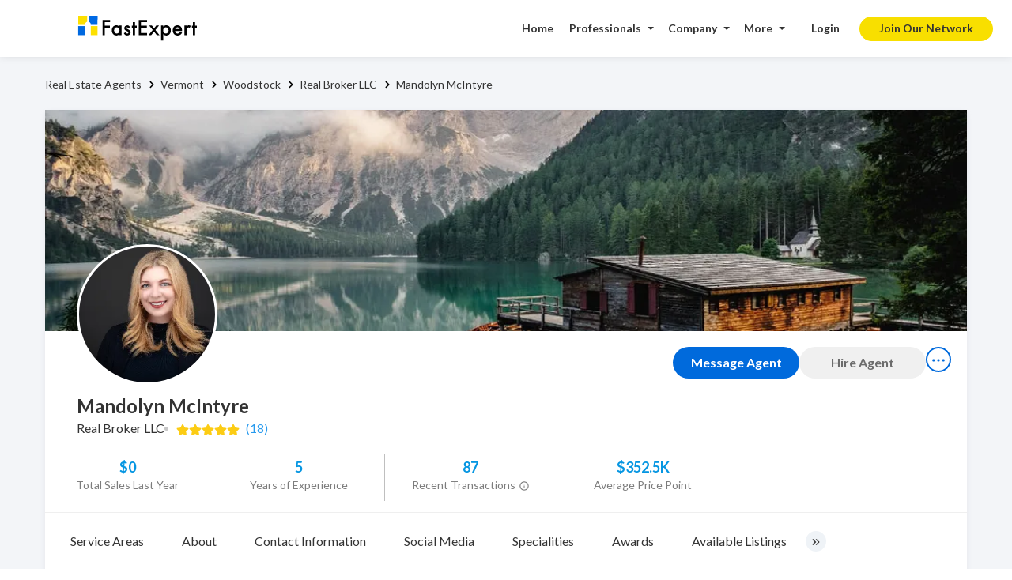

--- FILE ---
content_type: text/html; charset=utf-8
request_url: https://www.fastexpert.com/agents/mandolyn-mcintyre-66959/
body_size: 32747
content:
<!DOCTYPE html><html lang="en"><head><meta charSet="utf-8"/><meta content="width=device-width, initial-scale=1, user-scalable=1, minimum-scale=1, maximum-scale=5" name="viewport"/><link rel="preconnect" href="https://fonts.googleapis.com"/><link rel="preconnect" href="https://fonts.gstatic.com" crossorigin="anonymous"/><link rel="preconnect" as="image" href="https://assets.fastexpert.com/images/top_real_estate_bg_us.jpg" crossorigin="anonymous"/><link rel="preconnect" as="image" href="https://assets.fastexpert.com/images/topagent_location.svg" crossorigin="anonymous"/><link rel="preconnect" as="image" href="https://assets.fastexpert.com/images/icons/topagent_car.png" crossorigin="anonymous"/><link rel="preconnect" as="image" href="https://assets.fastexpert.com/images/brokage/comp_slider_compass.jpg" crossorigin="anonymous"/><link rel="preconnect" as="image" href="https://assets.fastexpert.com/wordpress/wp-content/uploads/2022/02/dsk-bg.png" crossorigin="anonymous"/><link rel="preconnect" as="image" href="https://assets.fastexpert.com/wordpress/wp-content/uploads/2024/12/dsknew-bg.png" crossorigin="anonymous"/><link rel="preconnect" as="image" href="https://assets.fastexpert.com/wordpress/wp-content/uploads/2024/12/dsknew-bgsmall.jpg" crossorigin="anonymous"/><link rel="preconnect" href="https://static.hotjar.com" crossorigin="anonymous"/><link rel="preconnect" href="https://maps.googleapis.com"/><link rel="preconnect" href="https://www.gstatic.com" crossorigin="anonymous"/><link rel="dns-prefetch" href="https://maps.googleapis.com"/><link rel="dns-prefetch" href="https://www.gstatic.com"/><link rel="dns-prefetch" href="https://maps.gstatic.com"/><meta name="viewport" content="width=device-width, initial-scale=1"/><link rel="preload" href="https://assets.fastexpert.com/_next/static/media/7f06be3f780a819a-s.p.woff2" as="font" crossorigin="" type="font/woff2"/><link rel="preload" as="image" href="https://assets.fastexpert.com/images/FE-Logo.svg" fetchPriority="high"/><link rel="preload" as="image" href="https://assets.fastexpert.com/public/assets/images/FastExpert_Icon.svg" fetchPriority="high"/><link rel="preload" as="image" href="https://www.fastexpert.com/public/assets/images/hamburger-menu.svg" fetchPriority="high"/><link rel="preload" as="image" href="https://assets.fastexpert.com/images/phag.svg"/><link rel="preload" as="image" href="https://assets.fastexpert.com/images/enag.svg"/><link rel="preload" as="image" href="https://assets.fastexpert.com/images/fbag.svg"/><link rel="preload" as="image" href="https://assets.fastexpert.com/images/ttag.svg"/><link rel="preload" as="image" href="https://assets.fastexpert.com/images/ldag.svg"/><link rel="preload" as="image" href="https://assets.fastexpert.com/images/inag.svg"/><link rel="preload" as="image" href="https://assets.fastexpert.com/images/ytag.svg"/><link rel="preload" as="image" href="https://assets.fastexpert.com/fastexpert-users-cover-photos/66959_1658796799.jpg" fetchPriority="high"/><link rel="stylesheet" href="https://assets.fastexpert.com/_next/static/css/4af59e3fe1637c1f.css" data-precedence="next"/><link rel="stylesheet" href="https://assets.fastexpert.com/_next/static/css/f09bce042c611acf.css" data-precedence="next"/><link rel="stylesheet" href="https://assets.fastexpert.com/_next/static/css/205b747b1a9893b2.css" data-precedence="next"/><link rel="preload" as="script" fetchPriority="low" href="https://assets.fastexpert.com/_next/static/chunks/webpack-e438f1913fd9406e.js"/><script src="https://assets.fastexpert.com/_next/static/chunks/fd9d1056-28f2b195c4ab10ab.js" async=""></script><script src="https://assets.fastexpert.com/_next/static/chunks/8069-4c369d0028aae5e4.js" async=""></script><script src="https://assets.fastexpert.com/_next/static/chunks/main-app-39252a9711768e9f.js" async=""></script><script src="https://assets.fastexpert.com/_next/static/chunks/9081a741-5613b06c5cab24de.js" async=""></script><script src="https://assets.fastexpert.com/_next/static/chunks/358ff52d-f298977392bd1780.js" async=""></script><script src="https://assets.fastexpert.com/_next/static/chunks/ec3863c0-1544004a8cf2a18e.js" async=""></script><script src="https://assets.fastexpert.com/_next/static/chunks/8e68d877-347e3506610e6c5a.js" async=""></script><script src="https://assets.fastexpert.com/_next/static/chunks/3627521c-b7ea0aa1c22d6f55.js" async=""></script><script src="https://assets.fastexpert.com/_next/static/chunks/1749-896467a5f9e072fb.js" async=""></script><script src="https://assets.fastexpert.com/_next/static/chunks/5250-55a520f3eeb274ab.js" async=""></script><script src="https://assets.fastexpert.com/_next/static/chunks/9687-cfeea31cbfb2215c.js" async=""></script><script src="https://assets.fastexpert.com/_next/static/chunks/7659-4e1dc0c278c6a205.js" async=""></script><script src="https://assets.fastexpert.com/_next/static/chunks/7385-b304300ce2a83cf9.js" async=""></script><script src="https://assets.fastexpert.com/_next/static/chunks/8302-d9a1321413ef79a4.js" async=""></script><script src="https://assets.fastexpert.com/_next/static/chunks/5935-ea25e240ae0636d6.js" async=""></script><script src="https://assets.fastexpert.com/_next/static/chunks/5647-294631cafbd1b986.js" async=""></script><script src="https://assets.fastexpert.com/_next/static/chunks/138-c6031d42e910a916.js" async=""></script><script src="https://assets.fastexpert.com/_next/static/chunks/6308-cd044d4d35d77070.js" async=""></script><script src="https://assets.fastexpert.com/_next/static/chunks/5012-f662487e2e3c2fe3.js" async=""></script><script src="https://assets.fastexpert.com/_next/static/chunks/3842-6f811a0fd8a3f83a.js" async=""></script><script src="https://assets.fastexpert.com/_next/static/chunks/6796-fe790b58b0c5a6d5.js" async=""></script><script src="https://assets.fastexpert.com/_next/static/chunks/app/(site)/layout-628d6f060a687618.js" async=""></script><script src="https://assets.fastexpert.com/_next/static/chunks/bc9c3264-48ba02f41c9a61e5.js" async=""></script><script src="https://assets.fastexpert.com/_next/static/chunks/12038df7-aee8847ba6defd6b.js" async=""></script><script src="https://assets.fastexpert.com/_next/static/chunks/07115393-97441823422d67f7.js" async=""></script><script src="https://assets.fastexpert.com/_next/static/chunks/8dc5345f-b61e88ce1c9101e8.js" async=""></script><script src="https://assets.fastexpert.com/_next/static/chunks/5361-e99e80b5c2ebfcd0.js" async=""></script><script src="https://assets.fastexpert.com/_next/static/chunks/9656-8908bfdb58123cf9.js" async=""></script><script src="https://assets.fastexpert.com/_next/static/chunks/1921-f04d606a2a3ccbaa.js" async=""></script><script src="https://assets.fastexpert.com/_next/static/chunks/8610-a7d34e5bf4b90f60.js" async=""></script><script src="https://assets.fastexpert.com/_next/static/chunks/2702-8990f97347bbc1b3.js" async=""></script><script src="https://assets.fastexpert.com/_next/static/chunks/6919-f43389e6f24fa0fa.js" async=""></script><script src="https://assets.fastexpert.com/_next/static/chunks/1763-ff655a85ea3c0aa4.js" async=""></script><script src="https://assets.fastexpert.com/_next/static/chunks/7911-9b69054a52943712.js" async=""></script><script src="https://assets.fastexpert.com/_next/static/chunks/3415-9fe56541e102e3e7.js" async=""></script><script src="https://assets.fastexpert.com/_next/static/chunks/1115-cb2849d07fc7da21.js" async=""></script><script src="https://assets.fastexpert.com/_next/static/chunks/app/(site)/agents/%5Bagentsnextjs%5D/page-ef1ef28fd05b3545.js" async=""></script><script src="https://assets.fastexpert.com/_next/static/chunks/app/(site)/error-3ce09a5f3720cca3.js" async=""></script><link rel="preload" href="https://www.googletagmanager.com/gtm.js?id=GTM-NLWVXZS" as="script"/><link rel="preload" href="https://www.gstatic.com/charts/loader.js" as="script"/><link rel="preload" href="https://maps.googleapis.com/maps/api/js?key=AIzaSyDrUdD-r-T3kyHRJnsqgxSSGYiPqlprz24&amp;libraries=places&amp;callback=initGoogleMaps" as="script"/><link rel="preload" as="image" href="https://assets.fastexpert.com/images/fdag.svg"/><link rel="preload" as="image" href="https://www.fastexpert.com/images/home-icons/zillow.svg"/><link rel="preload" as="image" fetchPriority="high" href="https://assets.fastexpert.com/images/landingimg/city_back_repeat_v.jpg" crossorigin="anonymous"/><title>Mandolyn McIntyre - Woodstock Real Estate Agent, Ratings &amp; Reviews | FastExpert</title><meta name="description" content="Mandolyn McIntyre Real Estate Agent in Woodstock, VT. Visit Mandolyn McIntyre&#x27;s profile on FastExpert to find the service, ratings, and reviews."/><link rel="canonical" href="https://www.fastexpert.com/agents/mandolyn-mcintyre-66959/"/><link rel="alternate" hrefLang="en-US" href="https://www.fastexpert.com/agents/mandolyn-mcintyre-66959/"/><link rel="icon" href="/favicon.ico" type="image/x-icon" sizes="16x16"/><meta name="next-size-adjust"/><style id="" media="all">/* latin-ext */
@font-face {
  font-family: 'Lato';
  font-style: normal;
  font-weight: 300;
  font-display: swap;
  src: url(/fonts.gstatic.com/s/lato/v25/S6u9w4BMUTPHh7USSwaPGQ3q5d0N7w.woff2) format('woff2');
  unicode-range: U+0100-02BA, U+02BD-02C5, U+02C7-02CC, U+02CE-02D7, U+02DD-02FF, U+0304, U+0308, U+0329, U+1D00-1DBF, U+1E00-1E9F, U+1EF2-1EFF, U+2020, U+20A0-20AB, U+20AD-20C0, U+2113, U+2C60-2C7F, U+A720-A7FF;
}
/* latin */
@font-face {
  font-family: 'Lato';
  font-style: normal;
  font-weight: 300;
  font-display: swap;
  src: url(/fonts.gstatic.com/s/lato/v25/S6u9w4BMUTPHh7USSwiPGQ3q5d0.woff2) format('woff2');
  unicode-range: U+0000-00FF, U+0131, U+0152-0153, U+02BB-02BC, U+02C6, U+02DA, U+02DC, U+0304, U+0308, U+0329, U+2000-206F, U+20AC, U+2122, U+2191, U+2193, U+2212, U+2215, U+FEFF, U+FFFD;
}
/* latin-ext */
@font-face {
  font-family: 'Lato';
  font-style: normal;
  font-weight: 400;
  font-display: swap;
  src: url(/fonts.gstatic.com/s/lato/v25/S6uyw4BMUTPHjxAwXiWtFCfQ7A.woff2) format('woff2');
  unicode-range: U+0100-02BA, U+02BD-02C5, U+02C7-02CC, U+02CE-02D7, U+02DD-02FF, U+0304, U+0308, U+0329, U+1D00-1DBF, U+1E00-1E9F, U+1EF2-1EFF, U+2020, U+20A0-20AB, U+20AD-20C0, U+2113, U+2C60-2C7F, U+A720-A7FF;
}
/* latin */
@font-face {
  font-family: 'Lato';
  font-style: normal;
  font-weight: 400;
  font-display: swap;
  src: url(/fonts.gstatic.com/s/lato/v25/S6uyw4BMUTPHjx4wXiWtFCc.woff2) format('woff2');
  unicode-range: U+0000-00FF, U+0131, U+0152-0153, U+02BB-02BC, U+02C6, U+02DA, U+02DC, U+0304, U+0308, U+0329, U+2000-206F, U+20AC, U+2122, U+2191, U+2193, U+2212, U+2215, U+FEFF, U+FFFD;
}
/* latin-ext */
@font-face {
  font-family: 'Lato';
  font-style: normal;
  font-weight: 700;
  font-display: swap;
  src: url(/fonts.gstatic.com/s/lato/v25/S6u9w4BMUTPHh6UVSwaPGQ3q5d0N7w.woff2) format('woff2');
  unicode-range: U+0100-02BA, U+02BD-02C5, U+02C7-02CC, U+02CE-02D7, U+02DD-02FF, U+0304, U+0308, U+0329, U+1D00-1DBF, U+1E00-1E9F, U+1EF2-1EFF, U+2020, U+20A0-20AB, U+20AD-20C0, U+2113, U+2C60-2C7F, U+A720-A7FF;
}
/* latin */
@font-face {
  font-family: 'Lato';
  font-style: normal;
  font-weight: 700;
  font-display: swap;
  src: url(/fonts.gstatic.com/s/lato/v25/S6u9w4BMUTPHh6UVSwiPGQ3q5d0.woff2) format('woff2');
  unicode-range: U+0000-00FF, U+0131, U+0152-0153, U+02BB-02BC, U+02C6, U+02DA, U+02DC, U+0304, U+0308, U+0329, U+2000-206F, U+20AC, U+2122, U+2191, U+2193, U+2212, U+2215, U+FEFF, U+FFFD;
}
</style><script src="https://assets.fastexpert.com/_next/static/chunks/polyfills-c67a75d1b6f99dc8.js" noModule=""></script></head><body><noscript><iframe src="https://www.googletagmanager.com/ns.html?id=GTM-NLWVXZS" height="0" width="0" style="display:none;visibility:hidden"></iframe></noscript><script>(self.__next_s=self.__next_s||[]).push([0,{"children":"\n          window.initGoogleMaps = function() {\n            if (window.google && window.google.maps && window.google.maps.places) {\n              window.googleMapsLoaded = true;\n            }\n          };\n        ","id":"google-maps-callback"}])</script><script>(self.__next_s=self.__next_s||[]).push(["https://maps.googleapis.com/maps/api/js?key=AIzaSyDrUdD-r-T3kyHRJnsqgxSSGYiPqlprz24&libraries=places&callback=initGoogleMaps",{"id":"map"}])</script><style>#nprogress{pointer-events:none}#nprogress .bar{background:#006ADC;position:fixed;z-index:1600;top: 0;left:0;width:100%;height:3px}#nprogress .peg{display:block;position:absolute;right:0;width:100px;height:100%;box-shadow:0 0 10px #006ADC,0 0 5px #006ADC;opacity:1;-webkit-transform:rotate(3deg) translate(0px,-4px);-ms-transform:rotate(3deg) translate(0px,-4px);transform:rotate(3deg) translate(0px,-4px)}#nprogress .spinner{display:block;position:fixed;z-index:1600;top: 15px;right:15px}#nprogress .spinner-icon{width:18px;height:18px;box-sizing:border-box;border:2px solid transparent;border-top-color:#006ADC;border-left-color:#006ADC;border-radius:50%;-webkit-animation:nprogress-spinner 400ms linear infinite;animation:nprogress-spinner 400ms linear infinite}.nprogress-custom-parent{overflow:hidden;position:relative}.nprogress-custom-parent #nprogress .bar,.nprogress-custom-parent #nprogress .spinner{position:absolute}@-webkit-keyframes nprogress-spinner{0%{-webkit-transform:rotate(0deg)}100%{-webkit-transform:rotate(360deg)}}@keyframes nprogress-spinner{0%{transform:rotate(0deg)}100%{transform:rotate(360deg)}}</style><!--$--><header class="nav_headerWrapper__TRGwh"><!--$--><div class="nav_logo__2y7_L"><a class="nav_logoLink__QLu0X" aria-label="fastexpert" href="https://www.fastexpert.com"><img alt="image" fetchPriority="high" loading="eager" width="151" height="32" decoding="async" data-nimg="1" class="nav_logoDesktop__9rxkX" style="color:transparent" src="https://assets.fastexpert.com/images/FE-Logo.svg"/><img alt="image" fetchPriority="high" width="32" height="32" decoding="async" data-nimg="1" class="nav_logoIcon__3Nfn9" style="color:transparent" src="https://assets.fastexpert.com/public/assets/images/FastExpert_Icon.svg"/></a></div><!--/$--><div class="nav_srcBarMobShow__BQtFw"></div><div class="nav_navWrapper__xWYCK "><nav class="nav_navWrapperInner__ifWJ8"><div class="nav_mobileLogoDropdown__OPeqa"><img alt="image" loading="eager" width="135" height="32" decoding="async" data-nimg="1" style="color:transparent" src="https://assets.fastexpert.com/images/FE-Logo.svg"/></div><ul class="nav_navbarNav__2csc4"><li class="nav_navItems__K_jGR"><a class="nav_navLink__hmpHH nav_homeMenu__5Xkls" href="https://www.fastexpert.com">Home</a></li><li class="nav_navItems__K_jGR nav_navDropDown__lC5FB 
                 
                "><span class="nav_navLink__hmpHH">Professionals</span><ul class="nav_navDropdownWrapper__3NO5J"><li class="nav_navItems__K_jGR"><a class="nav_navLink__hmpHH" href="https://www.fastexpert.com/top-real-estate-agents/">Real Estate Agents</a></li><li class="nav_navItems__K_jGR"><a class="nav_navLink__hmpHH" href="https://www.fastexpert.com/loan-officers/">Loan Officers</a></li><li class="nav_navItems__K_jGR"><a class="nav_navLink__hmpHH" href="https://www.fastexpert.com/pros/">More Professionals</a></li></ul></li><li class="nav_navItems__K_jGR nav_navDropDown__lC5FB  "><span class="nav_navLink__hmpHH">Company</span><ul class="nav_navDropdownWrapper__3NO5J nav_navDropdownWrapper1__UwfEP nav_companyDropdown__wc1j9"><li class="nav_navItems__K_jGR"><a class="nav_navLink__hmpHH" href="https://www.fastexpert.com/company/">About Us</a></li><li class="nav_navItems__K_jGR"><a class="nav_navLink__hmpHH" href="https://www.fastexpert.com/leadership/">Leadership</a></li><li class="nav_navItems__K_jGR"><a class="nav_navLink__hmpHH" href="https://www.fastexpert.com/fact-sheet/">Fact Sheet</a></li><li class="nav_navItems__K_jGR"><a class="nav_navLink__hmpHH" href="https://www.fastexpert.com/fastexpert-reviews/">Client Reviews</a></li><li class="nav_navItems__K_jGR"><a class="nav_navLink__hmpHH" href="https://www.fastexpert.com/authors/">Authors</a></li><li class="nav_navItems__K_jGR"><a class="nav_navLink__hmpHH" href="https://www.fastexpert.com/cares/">Cares</a></li><li class="nav_navItems__K_jGR"><a class="nav_navLink__hmpHH" href="https://www.fastexpert.com/contact-us/">Contact Us</a></li></ul></li><li class="nav_navItems__K_jGR nav_navDropDown__lC5FB  "><span class="nav_navLink__hmpHH">More</span><ul class="nav_navDropdownWrapper__3NO5J nav_navDropdownWrapper1__UwfEP"><li class="nav_navItems__K_jGR"><a class="nav_navLink__hmpHH" href="https://www.fastexpert.com/home-sellers/">Home Selling Tips</a></li><li class="nav_navItems__K_jGR"><a class="nav_navLink__hmpHH" href="https://www.fastexpert.com/blog/">Real Estate Blog</a></li><li class="nav_navItems__K_jGR"><a class="nav_navLink__hmpHH" href="https://www.fastexpert.com/home-buyers/">Home Buying Tips</a></li><li class="nav_navItems__K_jGR"><a class="nav_navLink__hmpHH" href="https://www.fastexpert.com/city-data/">City Data Search</a></li><li class="nav_navItems__K_jGR"><a class="nav_navLink__hmpHH" href="https://www.fastexpert.com/mortgage-calculator/">Mortgage Calculator</a></li><li class="nav_navItems__K_jGR"><a class="nav_navLink__hmpHH" href="https://www.fastexpert.com/real-estate-property-listings/">Properties For Sale</a></li><li class="nav_navItems__K_jGR"><a class="nav_navLink__hmpHH" href="https://www.fastexpert.com/advice/">Community Questions</a></li><li class="nav_navItems__K_jGR"><a class="nav_navLink__hmpHH" href="https://www.fastexpert.com/homes-sold-near-me/">Home Sold Near Me</a></li><li class="nav_navItems__K_jGR"><a class="nav_navLink__hmpHH" href="https://www.fastexpert.com/askadvice.php">Ask a Licensed Agent</a></li><li class="nav_navItems__K_jGR"><a class="nav_navLink__hmpHH" href="https://www.fastexpert.com/real-estate-market-trends/us/">U.S. Market Trends</a></li></ul></li></ul><div class="nav_loginWrapper__4CTen"><button type="button" class="nav_loginBtn1__XGXiR">Login</button><a class="nav_signupBtn1__1OyyF" href="https://www.fastexpert.com/signup_v2.php">Join Our Network</a></div></nav><div class="nav_nav_icn__6MZLx"><img alt="image" fetchPriority="high" loading="eager" width="24" height="24" decoding="async" data-nimg="1" style="color:transparent" src="https://www.fastexpert.com/public/assets/images/hamburger-menu.svg"/></div></div><div class="nav_overlayMob__wGZOx "></div></header><!--/$--><main><section class="section agent-profile_AgentsProfileWrapper__NRZwm agent-profile_AgentsProfileBreadcrumb__CTOKw"><div class="container agent-profile_agentContainerWrapper__dnV2c"><div class="agent-profile_ediBtnBx__r_4MD"></div><nav class="breadcrumbWrapper agent-profile_breadcrumbWrapper__aO4jB agent-profile_breadcrumbWrapperMob__TXuCu"><ol class="breadcrumb"><li class="breadcrumb-item"><a href="/top-real-estate-agents/">Real Estate Agents</a></li><li class="breadcrumb-item"><a href="/top-real-estate-agents/vermont/">Vermont</a></li><li class="breadcrumb-item"><a href="/top-real-estate-agents/woodstock-vt/">Woodstock</a></li><li class="breadcrumb-item"><a href="https://www.fastexpert.com/real-estate-company/realabrokerallc-woodstock-vt-65171/">Real Broker LLC</a></li><li class="breadcrumb-item active">Mandolyn McIntyre</li></ol></nav></div></section><section class="section agent-profile_AgentsProfileWrapper__NRZwm agent-profile_AgentsProfileWrapper_top__As__6"><div class="container agent-profile_agentContainerWrapper__dnV2c"><div class="agent-profile_agentsProfileBannerWrapper__VrWb0"><div class="agent-profile_agentsProfileBanner__AJdvM"><img alt="Mandolyn McIntyre Top real estate agent in Woodstock" fetchPriority="high" loading="eager" width="1166" height="280" decoding="async" data-nimg="1" class="agent-profile_agentsProfileBannerImg__inCvI" style="color:transparent" src="https://assets.fastexpert.com/fastexpert-users-cover-photos/66959_1658796799.jpg"/></div><div class="agent-profile_agentsProfileContentWrapper__vw_VM"><div class="agent-profile_actionWrapper__qVRJj"><div class="agent-profile_desktopBtnWrapper___Aa1X"><button class="agent-profile_primaryBtn__5c0Ud">Message Agent </button><button class="agent-profile_secodaryBtn__CulCc">Hire Agent</button></div><div class="agent-profile_btnRround__ye3Qs"><div class="dropdown"><a><svg width="16" height="4" viewBox="0 0 16 4" fill="none" xmlns="http://www.w3.org/2000/svg"><circle cx="1.75" cy="2" r="1.625" fill="#006ADC"></circle><circle cx="8" cy="2" r="1.625" fill="#006ADC"></circle><circle cx="14.25" cy="2" r="1.625" fill="#006ADC"></circle></svg> </a></div></div></div><div class="agent-profile_agentAvatarWrapper__7Z4wu"><div class="agent-profile_agentAvatar__QD1_5" style="background-image:url(https://assets.fastexpert.com/fastexpert-users-profiles-photos/thumb/66959_1750430660_thumb_300.jpeg)"></div></div><div class="agent-profile_agentContentWrapper__na1eo"><div class="agent-profile_agentHeadBox___E4Yz"><h1 class="agent-profile_title__ETdC0">Mandolyn McIntyre</h1></div><div class="agent-profile_infoBox__QilLf"><div class="agent-profile_infoWrapper__UX92h"><span class="agent-profile_list__AtkN4 agent-profile_companyName__C0Iwl">Real Broker LLC</span></div><div class="agent-profile_infoWrapper__UX92h"><span class="agent-profile_list__AtkN4 agent-profile_yrsExp__PIw3_">5<!-- --> Years of Experience</span><span class="agent-profile_list__AtkN4 agent-profile_agentRating__0o5Gc"><div class="rating"><span class="filledClr"><svg stroke="currentColor" fill="currentColor" stroke-width="0" viewBox="0 0 576 512" height="16" width="16" xmlns="http://www.w3.org/2000/svg"><path d="M259.3 17.8L194 150.2 47.9 171.5c-26.2 3.8-36.7 36.1-17.7 54.6l105.7 103-25 145.5c-4.5 26.3 23.2 46 46.4 33.7L288 439.6l130.7 68.7c23.2 12.2 50.9-7.4 46.4-33.7l-25-145.5 105.7-103c19-18.5 8.5-50.8-17.7-54.6L382 150.2 316.7 17.8c-11.7-23.6-45.6-23.9-57.4 0z"></path></svg></span><span class="filledClr"><svg stroke="currentColor" fill="currentColor" stroke-width="0" viewBox="0 0 576 512" height="16" width="16" xmlns="http://www.w3.org/2000/svg"><path d="M259.3 17.8L194 150.2 47.9 171.5c-26.2 3.8-36.7 36.1-17.7 54.6l105.7 103-25 145.5c-4.5 26.3 23.2 46 46.4 33.7L288 439.6l130.7 68.7c23.2 12.2 50.9-7.4 46.4-33.7l-25-145.5 105.7-103c19-18.5 8.5-50.8-17.7-54.6L382 150.2 316.7 17.8c-11.7-23.6-45.6-23.9-57.4 0z"></path></svg></span><span class="filledClr"><svg stroke="currentColor" fill="currentColor" stroke-width="0" viewBox="0 0 576 512" height="16" width="16" xmlns="http://www.w3.org/2000/svg"><path d="M259.3 17.8L194 150.2 47.9 171.5c-26.2 3.8-36.7 36.1-17.7 54.6l105.7 103-25 145.5c-4.5 26.3 23.2 46 46.4 33.7L288 439.6l130.7 68.7c23.2 12.2 50.9-7.4 46.4-33.7l-25-145.5 105.7-103c19-18.5 8.5-50.8-17.7-54.6L382 150.2 316.7 17.8c-11.7-23.6-45.6-23.9-57.4 0z"></path></svg></span><span class="filledClr"><svg stroke="currentColor" fill="currentColor" stroke-width="0" viewBox="0 0 576 512" height="16" width="16" xmlns="http://www.w3.org/2000/svg"><path d="M259.3 17.8L194 150.2 47.9 171.5c-26.2 3.8-36.7 36.1-17.7 54.6l105.7 103-25 145.5c-4.5 26.3 23.2 46 46.4 33.7L288 439.6l130.7 68.7c23.2 12.2 50.9-7.4 46.4-33.7l-25-145.5 105.7-103c19-18.5 8.5-50.8-17.7-54.6L382 150.2 316.7 17.8c-11.7-23.6-45.6-23.9-57.4 0z"></path></svg></span><span class="filledClr"><svg stroke="currentColor" fill="currentColor" stroke-width="0" viewBox="0 0 576 512" height="16" width="16" xmlns="http://www.w3.org/2000/svg"><path d="M259.3 17.8L194 150.2 47.9 171.5c-26.2 3.8-36.7 36.1-17.7 54.6l105.7 103-25 145.5c-4.5 26.3 23.2 46 46.4 33.7L288 439.6l130.7 68.7c23.2 12.2 50.9-7.4 46.4-33.7l-25-145.5 105.7-103c19-18.5 8.5-50.8-17.7-54.6L382 150.2 316.7 17.8c-11.7-23.6-45.6-23.9-57.4 0z"></path></svg></span></div><span class="agent-profile_ratingText__0UpzK"> (<!-- -->18<!-- -->)  </span></span></div></div><div class="agent-profile_timeLineWrapper__M57CZ"><div class="agent-profile_timeLine__4_hXd"><div class="agent-profile_timelineHead__KEG9G">$0</div><div class="agent-profile_timelineText__KN8rf">Total Sales Last Year</div></div><div class="agent-profile_licence__Ar2yx agent-profile_timeLine__4_hXd"><div class="agent-profile_timelineHead__KEG9G">5</div><div class="agent-profile_timelineText__KN8rf">Years of Experience</div></div><div class="agent-profile_timeLine__4_hXd"><div class="agent-profile_timelineHead__KEG9G">87</div><div class="agent-profile_timelineText__KN8rf">Recent Transactions<span class="agent-profile_recentTransactionWrapperTooltip__LKD20"><svg stroke="currentColor" fill="currentColor" stroke-width="0" viewBox="0 0 512 512" height="1em" width="1em" xmlns="http://www.w3.org/2000/svg"><path d="M256 90c44.3 0 86 17.3 117.4 48.6C404.7 170 422 211.7 422 256s-17.3 86-48.6 117.4C342 404.7 300.3 422 256 422s-86-17.3-117.4-48.6C107.3 342 90 300.3 90 256s17.3-86 48.6-117.4C170 107.3 211.7 90 256 90m0-42C141.1 48 48 141.1 48 256s93.1 208 208 208 208-93.1 208-208S370.9 48 256 48z"></path><path d="M277 360h-42V235h42v125zm0-166h-42v-42h42v42z"></path></svg><span class="agent-profile_recentTransactionWrapperTooltipBox__Q04Lm">Transactions from the last 3 years</span></span></div></div><div class="agent-profile_timeLine__4_hXd"><div class="agent-profile_timelineHead__KEG9G">$352.5K</div><div class="agent-profile_timelineText__KN8rf">Average Price Point</div></div></div></div></div><div class="tabmenu_tabsmenusection__NKlZp agent-profile_tabsmenusection___gLYCq"><div class="tabmenu_tabsmenuWrapper__BPA0T"><div class="tabmenu_tabsmenu___Tz_j"><ul></ul></div></div></div></div></div></section><section class="section agent-content_AgentsContentWrapper__EDjgs"><div class="container agent-content_agentContainerWrapper__dRgYU"><div class="agent-content_AgentsContentInner__Gc8Qw"><div class="agent-content_agentContainerLeftWrapper__x4x4n"><div class="agent-content_cardBox__PXzrp agent-content_serviceAreaWrapperOuter__5h6ga" id="serviceAreaWrapper"><h4>Service Areas</h4><div class="agent-content_serviceAreaWrapper__E1hmE  "><a class="agent-content_location__osukY" href="https://www.fastexpert.com/top-real-estate-agents/castleton-vt/"><svg stroke="currentColor" fill="currentColor" stroke-width="0" viewBox="0 0 24 24" class="agent-content_locationIcon__EYxAl" height="1em" width="1em" xmlns="http://www.w3.org/2000/svg"><path fill="none" d="M0 0h24v24H0z"></path><path d="M12 2C8.13 2 5 5.13 5 9c0 5.25 7 13 7 13s7-7.75 7-13c0-3.87-3.13-7-7-7zm0 9.5a2.5 2.5 0 010-5 2.5 2.5 0 010 5z"></path></svg>Castleton, VT</a><a class="agent-content_location__osukY" href="https://www.fastexpert.com/top-real-estate-agents/chittenden-vt/"><svg stroke="currentColor" fill="currentColor" stroke-width="0" viewBox="0 0 24 24" class="agent-content_locationIcon__EYxAl" height="1em" width="1em" xmlns="http://www.w3.org/2000/svg"><path fill="none" d="M0 0h24v24H0z"></path><path d="M12 2C8.13 2 5 5.13 5 9c0 5.25 7 13 7 13s7-7.75 7-13c0-3.87-3.13-7-7-7zm0 9.5a2.5 2.5 0 010-5 2.5 2.5 0 010 5z"></path></svg>Chittenden, VT</a><a class="agent-content_location__osukY" href="https://www.fastexpert.com/top-real-estate-agents/cuttingsville-vt/"><svg stroke="currentColor" fill="currentColor" stroke-width="0" viewBox="0 0 24 24" class="agent-content_locationIcon__EYxAl" height="1em" width="1em" xmlns="http://www.w3.org/2000/svg"><path fill="none" d="M0 0h24v24H0z"></path><path d="M12 2C8.13 2 5 5.13 5 9c0 5.25 7 13 7 13s7-7.75 7-13c0-3.87-3.13-7-7-7zm0 9.5a2.5 2.5 0 010-5 2.5 2.5 0 010 5z"></path></svg>Cuttingsville, VT</a><a class="agent-content_location__osukY" href="https://www.fastexpert.com/top-real-estate-agents/killington-vt/"><svg stroke="currentColor" fill="currentColor" stroke-width="0" viewBox="0 0 24 24" class="agent-content_locationIcon__EYxAl" height="1em" width="1em" xmlns="http://www.w3.org/2000/svg"><path fill="none" d="M0 0h24v24H0z"></path><path d="M12 2C8.13 2 5 5.13 5 9c0 5.25 7 13 7 13s7-7.75 7-13c0-3.87-3.13-7-7-7zm0 9.5a2.5 2.5 0 010-5 2.5 2.5 0 010 5z"></path></svg>Killington, VT</a><a class="agent-content_location__osukY" href="https://www.fastexpert.com/top-real-estate-agents/mount-holly-vt/"><svg stroke="currentColor" fill="currentColor" stroke-width="0" viewBox="0 0 24 24" class="agent-content_locationIcon__EYxAl" height="1em" width="1em" xmlns="http://www.w3.org/2000/svg"><path fill="none" d="M0 0h24v24H0z"></path><path d="M12 2C8.13 2 5 5.13 5 9c0 5.25 7 13 7 13s7-7.75 7-13c0-3.87-3.13-7-7-7zm0 9.5a2.5 2.5 0 010-5 2.5 2.5 0 010 5z"></path></svg>Mount Holly, VT</a><a class="agent-content_location__osukY" href="https://www.fastexpert.com/top-real-estate-agents/pittsfield-vt/"><svg stroke="currentColor" fill="currentColor" stroke-width="0" viewBox="0 0 24 24" class="agent-content_locationIcon__EYxAl" height="1em" width="1em" xmlns="http://www.w3.org/2000/svg"><path fill="none" d="M0 0h24v24H0z"></path><path d="M12 2C8.13 2 5 5.13 5 9c0 5.25 7 13 7 13s7-7.75 7-13c0-3.87-3.13-7-7-7zm0 9.5a2.5 2.5 0 010-5 2.5 2.5 0 010 5z"></path></svg>Pittsfield, VT</a><a class="agent-content_location__osukY" href="https://www.fastexpert.com/top-real-estate-agents/plymouth-vt/"><svg stroke="currentColor" fill="currentColor" stroke-width="0" viewBox="0 0 24 24" class="agent-content_locationIcon__EYxAl" height="1em" width="1em" xmlns="http://www.w3.org/2000/svg"><path fill="none" d="M0 0h24v24H0z"></path><path d="M12 2C8.13 2 5 5.13 5 9c0 5.25 7 13 7 13s7-7.75 7-13c0-3.87-3.13-7-7-7zm0 9.5a2.5 2.5 0 010-5 2.5 2.5 0 010 5z"></path></svg>Plymouth, VT</a><a class="agent-content_location__osukY" href="https://www.fastexpert.com/top-real-estate-agents/proctor-vt/"><svg stroke="currentColor" fill="currentColor" stroke-width="0" viewBox="0 0 24 24" class="agent-content_locationIcon__EYxAl" height="1em" width="1em" xmlns="http://www.w3.org/2000/svg"><path fill="none" d="M0 0h24v24H0z"></path><path d="M12 2C8.13 2 5 5.13 5 9c0 5.25 7 13 7 13s7-7.75 7-13c0-3.87-3.13-7-7-7zm0 9.5a2.5 2.5 0 010-5 2.5 2.5 0 010 5z"></path></svg>Proctor, VT</a><a class="agent-content_location__osukY" href="https://www.fastexpert.com/top-real-estate-agents/quechee-vt/"><svg stroke="currentColor" fill="currentColor" stroke-width="0" viewBox="0 0 24 24" class="agent-content_locationIcon__EYxAl" height="1em" width="1em" xmlns="http://www.w3.org/2000/svg"><path fill="none" d="M0 0h24v24H0z"></path><path d="M12 2C8.13 2 5 5.13 5 9c0 5.25 7 13 7 13s7-7.75 7-13c0-3.87-3.13-7-7-7zm0 9.5a2.5 2.5 0 010-5 2.5 2.5 0 010 5z"></path></svg>Quechee, VT</a><a class="agent-content_location__osukY" href="https://www.fastexpert.com/top-real-estate-agents/rutland-vt/"><svg stroke="currentColor" fill="currentColor" stroke-width="0" viewBox="0 0 24 24" class="agent-content_locationIcon__EYxAl" height="1em" width="1em" xmlns="http://www.w3.org/2000/svg"><path fill="none" d="M0 0h24v24H0z"></path><path d="M12 2C8.13 2 5 5.13 5 9c0 5.25 7 13 7 13s7-7.75 7-13c0-3.87-3.13-7-7-7zm0 9.5a2.5 2.5 0 010-5 2.5 2.5 0 010 5z"></path></svg>Rutland, VT</a><a class="agent-content_location__osukY" href="https://www.fastexpert.com/top-real-estate-agents/west-rutland-vt/"><svg stroke="currentColor" fill="currentColor" stroke-width="0" viewBox="0 0 24 24" class="agent-content_locationIcon__EYxAl" height="1em" width="1em" xmlns="http://www.w3.org/2000/svg"><path fill="none" d="M0 0h24v24H0z"></path><path d="M12 2C8.13 2 5 5.13 5 9c0 5.25 7 13 7 13s7-7.75 7-13c0-3.87-3.13-7-7-7zm0 9.5a2.5 2.5 0 010-5 2.5 2.5 0 010 5z"></path></svg>West Rutland, VT</a><a class="agent-content_location__osukY" href="https://www.fastexpert.com/top-real-estate-agents/woodstock-vt/"><svg stroke="currentColor" fill="currentColor" stroke-width="0" viewBox="0 0 24 24" class="agent-content_locationIcon__EYxAl" height="1em" width="1em" xmlns="http://www.w3.org/2000/svg"><path fill="none" d="M0 0h24v24H0z"></path><path d="M12 2C8.13 2 5 5.13 5 9c0 5.25 7 13 7 13s7-7.75 7-13c0-3.87-3.13-7-7-7zm0 9.5a2.5 2.5 0 010-5 2.5 2.5 0 010 5z"></path></svg>Woodstock, VT</a></div><div class="agent-content_moreAboutBtnWrapper__tu2pl agent-content_removeBg__6vnQF"><div class="agent-content_moreAboutBtn__4n1xX">View All Service Areas<!-- --> <svg stroke="currentColor" fill="currentColor" stroke-width="0" viewBox="0 0 448 512" height="1em" width="1em" xmlns="http://www.w3.org/2000/svg"><path d="M207.029 381.476L12.686 187.132c-9.373-9.373-9.373-24.569 0-33.941l22.667-22.667c9.357-9.357 24.522-9.375 33.901-.04L224 284.505l154.745-154.021c9.379-9.335 24.544-9.317 33.901.04l22.667 22.667c9.373 9.373 9.373 24.569 0 33.941L240.971 381.476c-9.373 9.372-24.569 9.372-33.942 0z"></path></svg></div></div></div><div class="agent-content_cardBox__PXzrp agent-content_aboutAgentWrapper__RQYX_" id="aboutAgentWrapper"><h4>About <!-- -->Mandolyn<!-- --> <!-- -->McIntyre</h4><div class="agent-content_aboutAgentDetailsWrapper__86pnE  "><div class="agent-content_aboutText__gajKT">With her professional experience in marketing, life experience living and traveling abroad and personal experience building a home, Mandolyn brings a unique skill set to the table when helping you buy, sell or invest in your next property. This process of finding the perfect place for you is so valued by Mandolyn and she is excited to help you on your journey. Mandolyn grew up in Vermont and attended Castleton University, with a semester in London. This experience made her want to explore the world outside of Vermont. Upon graduation, she moved to Boston and received her Master&#x27;s degree from Emerson College in Global Marketing and Advertising. She lived and worked in NYC at a fashion magazine and as a publicist. Still hit with the traveling bug, Mandolyn jetted off to South Korea to teach English and travel. After a few years abroad, Mandolyn moved back to the states and made Los Angeles her home for several years, acting in TV and film and working in marketing and branding. After traveling for over 10 years, she realized Vermont was always the place that felt like home. In 2015, Mandolyn came full circle, moving back to Vermont, and began a successful career at a local television station working in advertising with national and local clients, before coming on board at Four Seasons Sotheby&#x27;s International Realty. Mandolyn is passionate about connecting with, and being an active member of the community. She is on the Board of Directors for the Rutland County Humane Society and also a volunteer for Lasagna Love, making meals for those in need in the area. Mandolyn lives in an off grid tiny house with her fiance Tyler, along with their dog, cats, goats and chickens in Castleton, Vermont. They are currently building a home on the property. Her hobbies are film photography, jewelry making, kayaking on the lake and convincing Tyler they need to adopt more animals.</div><div class="agent-content_acceptTxtBox__jAgQB"><div class="row"><div class="col-lg-6 agent-content_articleList__o2dGE"><h5>OTHER LANGUAGES</h5><div class="agent-content_articleText__G_ZPV">English</div></div><div class="col-lg-6 agent-content_articleList__o2dGE"><h5>Community Involvement</h5><div class="agent-content_articleText__G_ZPV">Board of Directors Rutland County Humane Society; Volunteer Chef for Lasagna Love; Director of Rutland County for Green Mountain Association of Realtors</div></div></div><div class="row"></div></div></div><div class="agent-content_moreAboutBtnWrapper__tu2pl"><div class="agent-content_moreAboutBtn__4n1xX">Read More About <!-- -->Mandolyn<!-- --> <svg stroke="currentColor" fill="currentColor" stroke-width="0" viewBox="0 0 448 512" height="1em" width="1em" xmlns="http://www.w3.org/2000/svg"><path d="M207.029 381.476L12.686 187.132c-9.373-9.373-9.373-24.569 0-33.941l22.667-22.667c9.357-9.357 24.522-9.375 33.901-.04L224 284.505l154.745-154.021c9.379-9.335 24.544-9.317 33.901.04l22.667 22.667c9.373 9.373 9.373 24.569 0 33.941L240.971 381.476c-9.373 9.372-24.569 9.372-33.942 0z"></path></svg></div></div><h4 id="specialitiessection">Specialties</h4><ul class="agent-content_specialtiesListWrapper__nLqYk"><li><svg stroke="currentColor" fill="currentColor" stroke-width="0" viewBox="0 0 24 24" class="agent-content_checkIcon__8tBIa" height="1em" width="1em" xmlns="http://www.w3.org/2000/svg"><path d="m10 15.586-3.293-3.293-1.414 1.414L10 18.414l9.707-9.707-1.414-1.414z"></path></svg> Buyers</li><li><svg stroke="currentColor" fill="currentColor" stroke-width="0" viewBox="0 0 24 24" class="agent-content_checkIcon__8tBIa" height="1em" width="1em" xmlns="http://www.w3.org/2000/svg"><path d="m10 15.586-3.293-3.293-1.414 1.414L10 18.414l9.707-9.707-1.414-1.414z"></path></svg> Sellers</li><li><svg stroke="currentColor" fill="currentColor" stroke-width="0" viewBox="0 0 24 24" class="agent-content_checkIcon__8tBIa" height="1em" width="1em" xmlns="http://www.w3.org/2000/svg"><path d="m10 15.586-3.293-3.293-1.414 1.414L10 18.414l9.707-9.707-1.414-1.414z"></path></svg> Residential Property</li></ul><div class="agent-content_awardContentBox__qZqdf  "><h4 id="AwardsSection">Awards<select class="agent-content_award_slect__hzr0b"><option>2026</option><option>2025</option><option>2023</option></select></h4><div class="agent-content_awardListWrapper__4tPMQ"><div class="agent-content_awardList__QwKlF"><ul><li><img src="https://home.fastexpert.com/public/assets/images/Black-City-Badge.svg" alt="rewards" height="133" width="162" loading="lazy"/><span class="agent-content_badgeIn__3rgj6 agent-content_city_badg_in__odkkd"><p class="agent-content_bad_date__m7fRO __className_205f2d">2025</p><span class="agent-content_AwdLOC_AgENT__9zWsd"><h5 class="__className_205f2d">TOP AGENT </h5><p class="__className_205f2d">Rutland, VT</p></span></span></li><li><img src="https://home.fastexpert.com/public/assets/images/Black-City-Badge.svg" alt="rewards" height="133" width="162" loading="lazy"/><span class="agent-content_badgeIn__3rgj6 agent-content_city_badg_in__odkkd"><p class="agent-content_bad_date__m7fRO __className_205f2d">2025</p><span class="agent-content_AwdLOC_AgENT__9zWsd"><h5 class="__className_205f2d">TOP AGENT </h5><p class="__className_205f2d">Killington, VT</p></span></span></li><li><img src="https://home.fastexpert.com/public/assets/images/Black-City-Badge.svg" alt="rewards" height="133" width="162" loading="lazy"/><span class="agent-content_badgeIn__3rgj6 agent-content_city_badg_in__odkkd"><p class="agent-content_bad_date__m7fRO __className_205f2d">2025</p><span class="agent-content_AwdLOC_AgENT__9zWsd"><h5 class="__className_205f2d">TOP AGENT </h5><p class="__className_205f2d">West Rutland, VT</p></span></span></li></ul></div></div></div><div class="agent-content_moreAboutBtnWrapper__tu2pl agent-content_removeBg__6vnQF"><div class="agent-content_moreAboutBtn__4n1xX">View All Awards  <svg stroke="currentColor" fill="currentColor" stroke-width="0" viewBox="0 0 448 512" height="1em" width="1em" xmlns="http://www.w3.org/2000/svg"><path d="M207.029 381.476L12.686 187.132c-9.373-9.373-9.373-24.569 0-33.941l22.667-22.667c9.357-9.357 24.522-9.375 33.901-.04L224 284.505l154.745-154.021c9.379-9.335 24.544-9.317 33.901.04l22.667 22.667c9.373 9.373 9.373 24.569 0 33.941L240.971 381.476c-9.373 9.372-24.569 9.372-33.942 0z"></path></svg></div></div></div><!--$?--><template id="B:0"></template><div class="agent-content_skeletonSection__mFHcs"><div class="agent-content_skeletonHeader__2Qbak"></div><div class="agent-content_skeletonContent__4r8aF"><div class="agent-content_skeletonItem__DPqSH"></div><div class="agent-content_skeletonItem__DPqSH"></div><div class="agent-content_skeletonItem__DPqSH"></div></div></div><!--/$--><!--$?--><template id="B:1"></template><div class="agent-content_skeletonSection__mFHcs"><div class="agent-content_skeletonHeader__2Qbak"></div><div class="agent-content_skeletonContent__4r8aF"><div class="agent-content_skeletonItem__DPqSH"></div><div class="agent-content_skeletonItem__DPqSH"></div></div></div><!--/$--></div><div class="agent-content_agentContainerRightWrapper__JgxOZ"><div class="agent-content_cardBox__PXzrp agent-content_locationWrapper__CRYvN" id="ContactInformation"><h4>Contact Information</h4><h4>Location</h4><div class="agent-content_mapAddress__708ck">39 Central Street<!-- -->Woodstock<!-- -->, <!-- --> <!-- -->VT<!-- -->, <!-- --> <!-- -->05089</div><div class="agent-content_mediaWrapper__K_yMS" id="SocialMedia"><h4>Social Media</h4><ul class="agent-content_socail_list__dyhzE"><li class="zillowurl"><a target="_blank" href="https://www.zillow.com/profile/Mandolyn-McIntyre/"><img alt="" width="32" height="32" src="https://www.fastexpert.com/images/home-icons/zillow.svg"/></a></li></ul></div></div><div class="agent-content_cardBox__PXzrp agent-content_availablePropertyWrapper__SS5Vs" id="availableListings"><h4>Available Listings <a class="agent-content_viewAlllink__TInRZ" href="https://www.fastexpert.com/agents/listings/mandolyn-mcintyre-66959/">View All</a></h4><a class="agent-content_availablePropertyImgWrapper__5bGKy" href="https://www.fastexpert.com/property/2023-north-rd-05250-sunderland-vt-5250-1/357418/"><div class="agent-content_availablePropertyImgContent__Rs3dq"><svg stroke="currentColor" fill="currentColor" stroke-width="0" viewBox="0 0 1024 1024" class="agent-content_heartIcon__5tCxB" height="1em" width="1em" xmlns="http://www.w3.org/2000/svg"><path d="M923 283.6a260.04 260.04 0 0 0-56.9-82.8 264.4 264.4 0 0 0-84-55.5A265.34 265.34 0 0 0 679.7 125c-49.3 0-97.4 13.5-139.2 39-10 6.1-19.5 12.8-28.5 20.1-9-7.3-18.5-14-28.5-20.1-41.8-25.5-89.9-39-139.2-39-35.5 0-69.9 6.8-102.4 20.3-31.4 13-59.7 31.7-84 55.5a258.44 258.44 0 0 0-56.9 82.8c-13.9 32.3-21 66.6-21 101.9 0 33.3 6.8 68 20.3 103.3 11.3 29.5 27.5 60.1 48.2 91 32.8 48.9 77.9 99.9 133.9 151.6 92.8 85.7 184.7 144.9 188.6 147.3l23.7 15.2c10.5 6.7 24 6.7 34.5 0l23.7-15.2c3.9-2.5 95.7-61.6 188.6-147.3 56-51.7 101.1-102.7 133.9-151.6 20.7-30.9 37-61.5 48.2-91 13.5-35.3 20.3-70 20.3-103.3.1-35.3-7-69.6-20.9-101.9zM512 814.8S156 586.7 156 385.5C156 283.6 240.3 201 344.3 201c73.1 0 136.5 40.8 167.7 100.4C543.2 241.8 606.6 201 679.7 201c104 0 188.3 82.6 188.3 184.5 0 201.2-356 429.3-356 429.3z"></path></svg><div class="agent-content_availablePropertyOverlayContent__Z4UQR"><div class="agent-content_activeBtn__2iMR1">Active</div><div class="agent-content_priceInfo__r8iW4"><div class="agent-content_price__OKfq8">$<!-- -->375,000</div><div class="agent-content_text__klsyz">3<!-- -->bds | <!-- -->2<!-- -->ba <!-- -->1222<!-- --> <!-- -->Acres</div></div><div class="agent-content_availablePropertyAddress__4o_bk">2023 North Rd Sunderland, VT 05250<!-- -->,USA</div></div></div><img alt="property image" loading="lazy" width="318" height="198" decoding="async" data-nimg="1" class="agent-content_availablePropertyImg__t_auK" style="color:transparent" src="https://assets.fastexpert.com/fastexpert-property-photos/property_1_66959_1767974882.jpg?tr=w-318,h-198"/></a><a class="agent-content_availablePropertyImgWrapper__5bGKy" href="https://www.fastexpert.com/property/3845-main-rd-05743-fair-haven-vt-5743-1/288538/"><div class="agent-content_availablePropertyImgContent__Rs3dq"><svg stroke="currentColor" fill="currentColor" stroke-width="0" viewBox="0 0 1024 1024" class="agent-content_heartIcon__5tCxB" height="1em" width="1em" xmlns="http://www.w3.org/2000/svg"><path d="M923 283.6a260.04 260.04 0 0 0-56.9-82.8 264.4 264.4 0 0 0-84-55.5A265.34 265.34 0 0 0 679.7 125c-49.3 0-97.4 13.5-139.2 39-10 6.1-19.5 12.8-28.5 20.1-9-7.3-18.5-14-28.5-20.1-41.8-25.5-89.9-39-139.2-39-35.5 0-69.9 6.8-102.4 20.3-31.4 13-59.7 31.7-84 55.5a258.44 258.44 0 0 0-56.9 82.8c-13.9 32.3-21 66.6-21 101.9 0 33.3 6.8 68 20.3 103.3 11.3 29.5 27.5 60.1 48.2 91 32.8 48.9 77.9 99.9 133.9 151.6 92.8 85.7 184.7 144.9 188.6 147.3l23.7 15.2c10.5 6.7 24 6.7 34.5 0l23.7-15.2c3.9-2.5 95.7-61.6 188.6-147.3 56-51.7 101.1-102.7 133.9-151.6 20.7-30.9 37-61.5 48.2-91 13.5-35.3 20.3-70 20.3-103.3.1-35.3-7-69.6-20.9-101.9zM512 814.8S156 586.7 156 385.5C156 283.6 240.3 201 344.3 201c73.1 0 136.5 40.8 167.7 100.4C543.2 241.8 606.6 201 679.7 201c104 0 188.3 82.6 188.3 184.5 0 201.2-356 429.3-356 429.3z"></path></svg><div class="agent-content_availablePropertyOverlayContent__Z4UQR"><div class="agent-content_activeBtn__2iMR1">Active</div><div class="agent-content_priceInfo__r8iW4"><div class="agent-content_price__OKfq8">$<!-- -->835,000</div><div class="agent-content_text__klsyz">4<!-- -->bds | <!-- -->3<!-- -->ba <!-- -->2900<!-- --> <!-- -->Acres</div></div><div class="agent-content_availablePropertyAddress__4o_bk">3845 Main Rd Fair Haven, VT 05743<!-- -->,USA</div></div></div><img alt="property image" loading="lazy" width="318" height="198" decoding="async" data-nimg="1" class="agent-content_availablePropertyImg__t_auK" style="color:transparent" src="https://assets.fastexpert.com/fastexpert-property-photos/property_1_66959_1758546916.jpg?tr=w-318,h-198"/></a><a class="agent-content_availablePropertyImgWrapper__5bGKy" href="https://www.fastexpert.com/property/39-forest-st-05701-rutland-vt-5701-1/260616/"><div class="agent-content_availablePropertyImgContent__Rs3dq"><svg stroke="currentColor" fill="currentColor" stroke-width="0" viewBox="0 0 1024 1024" class="agent-content_heartIcon__5tCxB" height="1em" width="1em" xmlns="http://www.w3.org/2000/svg"><path d="M923 283.6a260.04 260.04 0 0 0-56.9-82.8 264.4 264.4 0 0 0-84-55.5A265.34 265.34 0 0 0 679.7 125c-49.3 0-97.4 13.5-139.2 39-10 6.1-19.5 12.8-28.5 20.1-9-7.3-18.5-14-28.5-20.1-41.8-25.5-89.9-39-139.2-39-35.5 0-69.9 6.8-102.4 20.3-31.4 13-59.7 31.7-84 55.5a258.44 258.44 0 0 0-56.9 82.8c-13.9 32.3-21 66.6-21 101.9 0 33.3 6.8 68 20.3 103.3 11.3 29.5 27.5 60.1 48.2 91 32.8 48.9 77.9 99.9 133.9 151.6 92.8 85.7 184.7 144.9 188.6 147.3l23.7 15.2c10.5 6.7 24 6.7 34.5 0l23.7-15.2c3.9-2.5 95.7-61.6 188.6-147.3 56-51.7 101.1-102.7 133.9-151.6 20.7-30.9 37-61.5 48.2-91 13.5-35.3 20.3-70 20.3-103.3.1-35.3-7-69.6-20.9-101.9zM512 814.8S156 586.7 156 385.5C156 283.6 240.3 201 344.3 201c73.1 0 136.5 40.8 167.7 100.4C543.2 241.8 606.6 201 679.7 201c104 0 188.3 82.6 188.3 184.5 0 201.2-356 429.3-356 429.3z"></path></svg><div class="agent-content_availablePropertyOverlayContent__Z4UQR"><div class="agent-content_activeBtn__2iMR1">Active</div><div class="agent-content_priceInfo__r8iW4"><div class="agent-content_price__OKfq8">$<!-- -->210,000</div><div class="agent-content_text__klsyz">3<!-- -->bds | <!-- -->1<!-- -->ba <!-- -->1015<!-- --> <!-- -->sqft</div></div><div class="agent-content_availablePropertyAddress__4o_bk">39 Forest St Rutland, VT 05701<!-- -->,USA</div></div></div><img alt="property image" loading="lazy" width="318" height="198" decoding="async" data-nimg="1" class="agent-content_availablePropertyImg__t_auK" style="color:transparent" src="https://assets.fastexpert.com/fastexpert-property-photos/property_1_66959_1754657853.jpg?tr=w-318,h-198"/></a><a class="agent-content_availablePropertyImgWrapper__5bGKy" href="https://www.fastexpert.com/property/292-ledgemere-point-05732-bomoseen-vt-5732-1/260615/"><div class="agent-content_availablePropertyImgContent__Rs3dq"><svg stroke="currentColor" fill="currentColor" stroke-width="0" viewBox="0 0 1024 1024" class="agent-content_heartIcon__5tCxB" height="1em" width="1em" xmlns="http://www.w3.org/2000/svg"><path d="M923 283.6a260.04 260.04 0 0 0-56.9-82.8 264.4 264.4 0 0 0-84-55.5A265.34 265.34 0 0 0 679.7 125c-49.3 0-97.4 13.5-139.2 39-10 6.1-19.5 12.8-28.5 20.1-9-7.3-18.5-14-28.5-20.1-41.8-25.5-89.9-39-139.2-39-35.5 0-69.9 6.8-102.4 20.3-31.4 13-59.7 31.7-84 55.5a258.44 258.44 0 0 0-56.9 82.8c-13.9 32.3-21 66.6-21 101.9 0 33.3 6.8 68 20.3 103.3 11.3 29.5 27.5 60.1 48.2 91 32.8 48.9 77.9 99.9 133.9 151.6 92.8 85.7 184.7 144.9 188.6 147.3l23.7 15.2c10.5 6.7 24 6.7 34.5 0l23.7-15.2c3.9-2.5 95.7-61.6 188.6-147.3 56-51.7 101.1-102.7 133.9-151.6 20.7-30.9 37-61.5 48.2-91 13.5-35.3 20.3-70 20.3-103.3.1-35.3-7-69.6-20.9-101.9zM512 814.8S156 586.7 156 385.5C156 283.6 240.3 201 344.3 201c73.1 0 136.5 40.8 167.7 100.4C543.2 241.8 606.6 201 679.7 201c104 0 188.3 82.6 188.3 184.5 0 201.2-356 429.3-356 429.3z"></path></svg><div class="agent-content_availablePropertyOverlayContent__Z4UQR"><div class="agent-content_activeBtn__2iMR1">Active</div><div class="agent-content_priceInfo__r8iW4"><div class="agent-content_price__OKfq8">$<!-- -->379,000</div><div class="agent-content_text__klsyz">3<!-- -->bds | <!-- -->2<!-- -->ba <!-- -->2258<!-- --> <!-- -->Acres</div></div><div class="agent-content_availablePropertyAddress__4o_bk">292 Ledgemere Point Bomoseen, VT 05732<!-- -->,USA</div></div></div><img alt="property image" loading="lazy" width="318" height="198" decoding="async" data-nimg="1" class="agent-content_availablePropertyImg__t_auK" style="color:transparent" src="https://assets.fastexpert.com/fastexpert-property-photos/property_1_66959_1754657842.jpg?tr=w-318,h-198"/></a><a class="agent-content_viewAllListingBtn__jtKla" href="https://www.fastexpert.com/agents/listings/mandolyn-mcintyre-66959/">View All Listings</a></div><div class="agent-content_cardBox__PXzrp agent-content_marketingWrapper__btNQW" id="marketingsection"><h4>Marketing Materials</h4><div class="agent-content_materialThumbWrapper__BXeGQ"><div class="agent-content_materialThumb__U9d0_"><a target="_blank" href="https://assets.fastexpert.com/images/marketing_material/66959_actual_62df456e08a10.pdf"><iframe src="https://assets.fastexpert.com/images/marketing_material/66959_actual_62df456e08a10.pdf" border="0" frameBorder="0" width="100" height="100"></iframe></a></div></div></div><!--$?--><template id="B:2"></template><div class="agent-content_skeletonSection__mFHcs"><div class="agent-content_skeletonHeader__2Qbak"></div><div class="agent-content_skeletonGrid__MR0Zc"><div class="agent-content_skeletonCard__jY3tF"></div><div class="agent-content_skeletonCard__jY3tF"></div><div class="agent-content_skeletonCard__jY3tF"></div><div class="agent-content_skeletonCard__jY3tF"></div></div></div><!--/$--></div><section class="agent-content_vis_mob_bread__fdN8F"> <section class="section agent-profile_AgentsProfileWrapper__NRZwm agent-profile_AgentsProfileBreadcrumb__CTOKw"><div class="container agent-profile_agentContainerWrapper__dnV2c"><div class="agent-profile_ediBtnBx__r_4MD"></div><nav class="breadcrumbWrapper agent-profile_breadcrumbWrapper__aO4jB agent-profile_breadcrumbWrapperMob__TXuCu"><ol class="breadcrumb"><li class="breadcrumb-item"><a href="/top-real-estate-agents/">Real Estate Agents</a></li><li class="breadcrumb-item"><a href="/top-real-estate-agents/vermont/">Vermont</a></li><li class="breadcrumb-item"><a href="/top-real-estate-agents/woodstock-vt/">Woodstock</a></li><li class="breadcrumb-item"><a href="https://www.fastexpert.com/real-estate-company/realabrokerallc-woodstock-vt-65171/">Real Broker LLC</a></li><li class="breadcrumb-item active">Mandolyn McIntyre</li></ol></nav></div></section></section></div></div></section></main><!--$--><div class="footer_footerBlueBg__AGP96"><div class="container"><div class="footer_topAgentToggle__6fArB">Find a Top Real Estate Agent Today<svg stroke="currentColor" fill="currentColor" stroke-width="0" viewBox="0 0 512 512" height="1em" width="1em" xmlns="http://www.w3.org/2000/svg"><path fill="none" stroke-linecap="round" stroke-linejoin="round" stroke-width="48" d="M112 184l144 144 144-144"></path></svg></div></div></div><footer class="footer_fastexpert_f01__X0uua"><div class="footer_footer_n01__Qmo0s"><div class="container"><div class="footer_footer_inner__5aduG"><div class="undefined footer_FTCOLONE__7xewj"><div class="footer_heading__qS8qD"><p>Sellers &amp; Buyers</p></div><ul><li><a aria-label="Sellers &amp; Buyers Learn More" href="https://www.fastexpert.com/buyers-sellers-learn-more/">Learn More</a></li><li><a aria-label="Sellers &amp; Buyers Home Selling Tips" href="https://www.fastexpert.com/home-sellers/">Home Selling Tips</a></li><li><a aria-label="Sellers &amp; Buyers Homes Sold Near Me" href="https://www.fastexpert.com/homes-sold-near-me/">Homes Sold Near Me</a></li><li><a aria-label="Sellers &amp; Buyers Properties For sale" href="https://www.fastexpert.com/real-estate-property-listings/">Properties For sale</a></li><li><a aria-label="Sellers &amp; Buyers City Data Search" href="https://www.fastexpert.com/city-data">City Data Search</a></li><li><a aria-label=" Community Questions" href="https://www.fastexpert.com/advice/">Community Questions<!-- -->  </a></li><li><a aria-label="Sellers &amp; Buyers Ask a Licensed Agent" href="https://www.fastexpert.com/askadvice.php">Ask a Licensed Agent</a></li><li><a aria-label="Sellers &amp; Buyers Real Estate Blog" href="https://www.fastexpert.com/blog/">Real Estate Blog</a></li><li><a aria-label="Sellers &amp; Buyers Home Buying Tips" href="https://www.fastexpert.com/home-buyers/">Home Buying Tips</a></li><li><a aria-label="Sellers &amp; Buyers U.S. Market Trends" href="https://www.fastexpert.com/real-estate-market-trends/us/">U.S. Market Trends</a></li></ul></div><div class="undefined footer_FTCOLTWO__dKdeJ"><div class="footer_heading__qS8qD"><p>Tools</p></div><ul><li><a href="/mortgage-calculator/">Mortgage Calculator</a></li><li><a href="/affordability-calculator/">Affordability Calculator</a></li><li><a href="/rent-vs-buy-calculator/">Rent vs Buy Calculator</a></li><li><a href="/closing-cost-calculator/">Closing Cost Calculator</a></li><li><a href="/refinance-calculator/">Refinance Calculator</a></li></ul></div><div class="undefined footer_FTCOLTWO__dKdeJ"><div class="footer_heading__qS8qD"><p>Agents</p></div><ul><li><span class="pointer">Login</span></li><li><a aria-label="Agents Sign Up" href="https://www.fastexpert.com/signup_v2.php">Sign Up</a></li><li><a aria-label="Agents Learn More" href="https://www.fastexpert.com/agent-learn-more/">Learn More</a></li><li><a aria-label="Agents FastExpert App" href="https://www.fastexpert.com/mobileapp/">FastExpert App</a></li></ul></div><div class="undefined footer_FTCOLTHREE__SOUYi"><div class="footer_heading__qS8qD"><p>Company</p></div><ul><li><a aria-label="Company About Us" href="https://www.fastexpert.com/company/">About Us</a></li><li><a aria-label="Company Leadership" href="https://www.fastexpert.com/leadership/">Leadership</a></li><li><a aria-label="Company Fact Sheet" href="https://www.fastexpert.com/fact-sheet/">Fact Sheet</a></li><li><a aria-label="Company Client Reviews" href="https://www.fastexpert.com/fastexpert-reviews/">Client Reviews</a></li><li><a aria-label="Company How We Verify Reviews" href="https://www.fastexpert.com/real-estate-agent-review-verification-policy/">How We Verify Reviews</a></li><li><a aria-label="Company Contact Us" href="https://www.fastexpert.com/contact-us/">Contact Us</a></li><li><a aria-label="Company Authors" href="https://www.fastexpert.com/authors/">Authors</a></li></ul></div><div class="undefined footer_FTCOLFOUR__1bTjh"><div class="footer_heading__qS8qD"><p>Support</p></div><div class="footer_ftconnect__jIpme"><img src="https://assets.fastexpert.com/images/phag.svg" width="13" height="13" alt="phag"/><div class="footer_ftctin__lhu9b"><a href="tel:1-800-319-0511">1-800-319-0511</a><p>Mon-Fri 8AM-4PM PST</p></div></div><div class="footer_ftconnect__jIpme"><img src="https://assets.fastexpert.com/images/enag.svg" width="13" height="10" alt="enag"/><div class="footer_ftctin__lhu9b"><a href="/cdn-cgi/l/email-protection#b9caccc9c9d6cbcdf9dfd8cacddcc1c9dccbcd97dad6d4"><span class="__cf_email__" data-cfemail="85f6f0f5f5eaf7f1c5e3e4f6f1e0fdf5e0f7f1abe6eae8">[email&#160;protected]</span></a><p>24/7 Response</p></div></div><div class="footer_social_menu__6Dfi4"><div class="footer_FTSOCiAL__k9kgd"><div class="footer_heading__qS8qD"><p>Follow Us</p></div><ul><li><a tabindex="0" target="_blank" aria-label="Facebook" href="https://www.facebook.com/fastexpertinc"><img class="footer_socailIcon__uWB7a" src="https://assets.fastexpert.com/images/fbag.svg" alt="facebook"/></a></li><li><a tabindex="0" target="_blank" aria-label="Twitter" href="https://twitter.com/fastexpertinc"><img class="footer_socailIcon__uWB7a" src="https://assets.fastexpert.com/images/ttag.svg" alt="Twitter"/></a></li><li><a tabindex="0" target="_blank" aria-label="LinkedIn" href="https://www.linkedin.com/company/fastexpert-inc/"><img class="footer_socailIcon__uWB7a  footer_pad__8k7ud" src="https://assets.fastexpert.com/images/ldag.svg" alt="LinkedIn"/></a></li><li><a tabindex="0" target="_blank" aria-label="Instagram" href="https://www.instagram.com/fastexpert/"><img class="footer_socailIcon__uWB7a  footer_pad__8k7ud" src="https://assets.fastexpert.com/images/inag.svg" alt="Instagram"/></a></li><li><a tabindex="0" target="_blank" aria-label="Youtube" href="https://www.youtube.com/channel/UCHIFJZq6YoTr4iP8-yNesZw"><img class="footer_socailIcon__uWB7a  footer_pad__8k7ud" src="https://assets.fastexpert.com/images/ytag.svg" alt="Youtube"/></a></li><li><a tabindex="0" target="_blank" aria-label="RSS" href="https://www.fastexpert.com/blog/feed/"><img class="footer_socailIcon__uWB7a  footer_pad__8k7ud" src="https://assets.fastexpert.com/images/fdag.svg" alt="RSS"/></a></li></ul></div><div><div class="footer_inc_log__odmDw"><ul><li><a target="_blank" aria-label="data_f_img" href="https://www.bbb.org/us/ca/san-marino/profile/real-estate-services/fastexpert-inc-1216-717497"><img alt="BBB" loading="lazy" width="50" height="70" decoding="async" data-nimg="1" class="data_f_img" style="color:transparent" src="https://assets.fastexpert.com/images/bbb.svg"/></a></li></ul></div></div></div></div></div></div><div class="footer_copyright__rhXYX"><p>FastExpert, Inc is a California Licensed Broker. CA License #01950016</p><p><a href="https://www.fastexpert.com/tos/">Terms</a> .<!-- --> <a href="https://www.fastexpert.com/privacy/">Privacy</a> <!-- -->.<!-- --> <a href="https://www.fastexpert.com/sitemap.php">Site Map</a> <!-- -->| FastExpert, inc. © 2026. All Rights Reserved.</p></div></div></footer> <!--/$--><script data-cfasync="false" src="/cdn-cgi/scripts/5c5dd728/cloudflare-static/email-decode.min.js"></script><script src="https://assets.fastexpert.com/_next/static/chunks/webpack-e438f1913fd9406e.js" async=""></script><script>(self.__next_f=self.__next_f||[]).push([0]);self.__next_f.push([2,null])</script><script>self.__next_f.push([1,"0:\"$L1\"\n"])</script><script>self.__next_f.push([1,"2:HL[\"https://assets.fastexpert.com/_next/static/css/4af59e3fe1637c1f.css\",\"style\"]\n3:HL[\"https://assets.fastexpert.com/_next/static/media/7f06be3f780a819a-s.p.woff2\",\"font\",{\"crossOrigin\":\"\",\"type\":\"font/woff2\"}]\n4:HL[\"https://assets.fastexpert.com/_next/static/css/f09bce042c611acf.css\",\"style\"]\n5:HL[\"https://assets.fastexpert.com/_next/static/css/205b747b1a9893b2.css\",\"style\"]\n"])</script><script>self.__next_f.push([1,"6:I[47690,[],\"\"]\n9:I[5613,[],\"\"]\nb:I[31778,[],\"\"]\n"])</script><script>self.__next_f.push([1,"c:I[37388,[\"2420\",\"static/chunks/9081a741-5613b06c5cab24de.js\",\"1724\",\"static/chunks/358ff52d-f298977392bd1780.js\",\"3190\",\"static/chunks/ec3863c0-1544004a8cf2a18e.js\",\"6652\",\"static/chunks/8e68d877-347e3506610e6c5a.js\",\"3712\",\"static/chunks/3627521c-b7ea0aa1c22d6f55.js\",\"1749\",\"static/chunks/1749-896467a5f9e072fb.js\",\"5250\",\"static/chunks/5250-55a520f3eeb274ab.js\",\"9687\",\"static/chunks/9687-cfeea31cbfb2215c.js\",\"7659\",\"static/chunks/7659-4e1dc0c278c6a205.js\",\"7385\",\"static/chunks/7385-b304300ce2a83cf9.js\",\"8302\",\"static/chunks/8302-d9a1321413ef79a4.js\",\"5935\",\"static/chunks/5935-ea25e240ae0636d6.js\",\"5647\",\"static/chunks/5647-294631cafbd1b986.js\",\"138\",\"static/chunks/138-c6031d42e910a916.js\",\"6308\",\"static/chunks/6308-cd044d4d35d77070.js\",\"5012\",\"static/chunks/5012-f662487e2e3c2fe3.js\",\"3842\",\"static/chunks/3842-6f811a0fd8a3f83a.js\",\"6796\",\"static/chunks/6796-fe790b58b0c5a6d5.js\",\"7457\",\"static/chunks/app/(site)/layout-628d6f060a687618.js\"],\"GoogleTagManager\"]\n"])</script><script>self.__next_f.push([1,"d:I[85935,[\"2420\",\"static/chunks/9081a741-5613b06c5cab24de.js\",\"1724\",\"static/chunks/358ff52d-f298977392bd1780.js\",\"3190\",\"static/chunks/ec3863c0-1544004a8cf2a18e.js\",\"1582\",\"static/chunks/bc9c3264-48ba02f41c9a61e5.js\",\"6652\",\"static/chunks/8e68d877-347e3506610e6c5a.js\",\"2400\",\"static/chunks/12038df7-aee8847ba6defd6b.js\",\"3712\",\"static/chunks/3627521c-b7ea0aa1c22d6f55.js\",\"6682\",\"static/chunks/07115393-97441823422d67f7.js\",\"6115\",\"static/chunks/8dc5345f-b61e88ce1c9101e8.js\",\"1749\",\"static/chunks/1749-896467a5f9e072fb.js\",\"5250\",\"static/chunks/5250-55a520f3eeb274ab.js\",\"9687\",\"static/chunks/9687-cfeea31cbfb2215c.js\",\"7659\",\"static/chunks/7659-4e1dc0c278c6a205.js\",\"7385\",\"static/chunks/7385-b304300ce2a83cf9.js\",\"5361\",\"static/chunks/5361-e99e80b5c2ebfcd0.js\",\"8302\",\"static/chunks/8302-d9a1321413ef79a4.js\",\"9656\",\"static/chunks/9656-8908bfdb58123cf9.js\",\"5935\",\"static/chunks/5935-ea25e240ae0636d6.js\",\"5647\",\"static/chunks/5647-294631cafbd1b986.js\",\"1921\",\"static/chunks/1921-f04d606a2a3ccbaa.js\",\"8610\",\"static/chunks/8610-a7d34e5bf4b90f60.js\",\"2702\",\"static/chunks/2702-8990f97347bbc1b3.js\",\"6919\",\"static/chunks/6919-f43389e6f24fa0fa.js\",\"1763\",\"static/chunks/1763-ff655a85ea3c0aa4.js\",\"7911\",\"static/chunks/7911-9b69054a52943712.js\",\"3415\",\"static/chunks/3415-9fe56541e102e3e7.js\",\"1115\",\"static/chunks/1115-cb2849d07fc7da21.js\",\"3074\",\"static/chunks/app/(site)/agents/%5Bagentsnextjs%5D/page-ef1ef28fd05b3545.js\"],\"\"]\n"])</script><script>self.__next_f.push([1,"e:I[34110,[\"2420\",\"static/chunks/9081a741-5613b06c5cab24de.js\",\"1724\",\"static/chunks/358ff52d-f298977392bd1780.js\",\"3190\",\"static/chunks/ec3863c0-1544004a8cf2a18e.js\",\"6652\",\"static/chunks/8e68d877-347e3506610e6c5a.js\",\"3712\",\"static/chunks/3627521c-b7ea0aa1c22d6f55.js\",\"1749\",\"static/chunks/1749-896467a5f9e072fb.js\",\"5250\",\"static/chunks/5250-55a520f3eeb274ab.js\",\"9687\",\"static/chunks/9687-cfeea31cbfb2215c.js\",\"7659\",\"static/chunks/7659-4e1dc0c278c6a205.js\",\"7385\",\"static/chunks/7385-b304300ce2a83cf9.js\",\"8302\",\"static/chunks/8302-d9a1321413ef79a4.js\",\"5935\",\"static/chunks/5935-ea25e240ae0636d6.js\",\"5647\",\"static/chunks/5647-294631cafbd1b986.js\",\"138\",\"static/chunks/138-c6031d42e910a916.js\",\"6308\",\"static/chunks/6308-cd044d4d35d77070.js\",\"5012\",\"static/chunks/5012-f662487e2e3c2fe3.js\",\"3842\",\"static/chunks/3842-6f811a0fd8a3f83a.js\",\"6796\",\"static/chunks/6796-fe790b58b0c5a6d5.js\",\"7457\",\"static/chunks/app/(site)/layout-628d6f060a687618.js\"],\"\"]\n"])</script><script>self.__next_f.push([1,"f:I[70470,[\"2420\",\"static/chunks/9081a741-5613b06c5cab24de.js\",\"1724\",\"static/chunks/358ff52d-f298977392bd1780.js\",\"3190\",\"static/chunks/ec3863c0-1544004a8cf2a18e.js\",\"6652\",\"static/chunks/8e68d877-347e3506610e6c5a.js\",\"3712\",\"static/chunks/3627521c-b7ea0aa1c22d6f55.js\",\"1749\",\"static/chunks/1749-896467a5f9e072fb.js\",\"5250\",\"static/chunks/5250-55a520f3eeb274ab.js\",\"9687\",\"static/chunks/9687-cfeea31cbfb2215c.js\",\"7659\",\"static/chunks/7659-4e1dc0c278c6a205.js\",\"7385\",\"static/chunks/7385-b304300ce2a83cf9.js\",\"8302\",\"static/chunks/8302-d9a1321413ef79a4.js\",\"5935\",\"static/chunks/5935-ea25e240ae0636d6.js\",\"5647\",\"static/chunks/5647-294631cafbd1b986.js\",\"138\",\"static/chunks/138-c6031d42e910a916.js\",\"6308\",\"static/chunks/6308-cd044d4d35d77070.js\",\"5012\",\"static/chunks/5012-f662487e2e3c2fe3.js\",\"3842\",\"static/chunks/3842-6f811a0fd8a3f83a.js\",\"6796\",\"static/chunks/6796-fe790b58b0c5a6d5.js\",\"7457\",\"static/chunks/app/(site)/layout-628d6f060a687618.js\"],\"\"]\n"])</script><script>self.__next_f.push([1,"10:I[66974,[\"2420\",\"static/chunks/9081a741-5613b06c5cab24de.js\",\"1724\",\"static/chunks/358ff52d-f298977392bd1780.js\",\"3190\",\"static/chunks/ec3863c0-1544004a8cf2a18e.js\",\"6652\",\"static/chunks/8e68d877-347e3506610e6c5a.js\",\"3712\",\"static/chunks/3627521c-b7ea0aa1c22d6f55.js\",\"1749\",\"static/chunks/1749-896467a5f9e072fb.js\",\"5250\",\"static/chunks/5250-55a520f3eeb274ab.js\",\"9687\",\"static/chunks/9687-cfeea31cbfb2215c.js\",\"7659\",\"static/chunks/7659-4e1dc0c278c6a205.js\",\"7385\",\"static/chunks/7385-b304300ce2a83cf9.js\",\"8302\",\"static/chunks/8302-d9a1321413ef79a4.js\",\"5935\",\"static/chunks/5935-ea25e240ae0636d6.js\",\"5647\",\"static/chunks/5647-294631cafbd1b986.js\",\"138\",\"static/chunks/138-c6031d42e910a916.js\",\"6308\",\"static/chunks/6308-cd044d4d35d77070.js\",\"5012\",\"static/chunks/5012-f662487e2e3c2fe3.js\",\"3842\",\"static/chunks/3842-6f811a0fd8a3f83a.js\",\"6796\",\"static/chunks/6796-fe790b58b0c5a6d5.js\",\"7457\",\"static/chunks/app/(site)/layout-628d6f060a687618.js\"],\"\"]\n"])</script><script>self.__next_f.push([1,"11:I[95807,[\"2420\",\"static/chunks/9081a741-5613b06c5cab24de.js\",\"1724\",\"static/chunks/358ff52d-f298977392bd1780.js\",\"3190\",\"static/chunks/ec3863c0-1544004a8cf2a18e.js\",\"6652\",\"static/chunks/8e68d877-347e3506610e6c5a.js\",\"3712\",\"static/chunks/3627521c-b7ea0aa1c22d6f55.js\",\"1749\",\"static/chunks/1749-896467a5f9e072fb.js\",\"5250\",\"static/chunks/5250-55a520f3eeb274ab.js\",\"9687\",\"static/chunks/9687-cfeea31cbfb2215c.js\",\"7659\",\"static/chunks/7659-4e1dc0c278c6a205.js\",\"7385\",\"static/chunks/7385-b304300ce2a83cf9.js\",\"8302\",\"static/chunks/8302-d9a1321413ef79a4.js\",\"5935\",\"static/chunks/5935-ea25e240ae0636d6.js\",\"5647\",\"static/chunks/5647-294631cafbd1b986.js\",\"138\",\"static/chunks/138-c6031d42e910a916.js\",\"6308\",\"static/chunks/6308-cd044d4d35d77070.js\",\"5012\",\"static/chunks/5012-f662487e2e3c2fe3.js\",\"3842\",\"static/chunks/3842-6f811a0fd8a3f83a.js\",\"6796\",\"static/chunks/6796-fe790b58b0c5a6d5.js\",\"7457\",\"static/chunks/app/(site)/layout-628d6f060a687618.js\"],\"\"]\n"])</script><script>self.__next_f.push([1,"12:\"$Sreact.suspense\"\n14:I[55102,[\"3638\",\"static/chunks/app/(site)/error-3ce09a5f3720cca3.js\"],\"\"]\n1b:I[48955,[],\"\"]\na:[\"agentsnextjs\",\"mandolyn-mcintyre-66959\",\"d\"]\n16:{\"fontFamily\":\"system-ui,\\\"Segoe UI\\\",Roboto,Helvetica,Arial,sans-serif,\\\"Apple Color Emoji\\\",\\\"Segoe UI Emoji\\\"\",\"height\":\"100vh\",\"textAlign\":\"center\",\"display\":\"flex\",\"flexDirection\":\"column\",\"alignItems\":\"center\",\"justifyContent\":\"center\"}\n17:{\"display\":\"inline-block\",\"margin\":\"0 20px 0 0\",\"padding\":\"0 23px 0 0\",\"fontSize\":24,\"fontWeight\""])</script><script>self.__next_f.push([1,":500,\"verticalAlign\":\"top\",\"lineHeight\":\"49px\"}\n18:{\"display\":\"inline-block\"}\n19:{\"fontSize\":14,\"fontWeight\":400,\"lineHeight\":\"49px\",\"margin\":0}\n1c:[]\n"])</script><script>self.__next_f.push([1,"1:[null,[\"$\",\"$L6\",null,{\"buildId\":\"jBYFHJVlWMiluteMWWhA0\",\"assetPrefix\":\"https://assets.fastexpert.com\",\"initialCanonicalUrl\":\"/agents/mandolyn-mcintyre-66959/\",\"initialTree\":[\"\",{\"children\":[\"(site)\",{\"children\":[\"agents\",{\"children\":[[\"agentsnextjs\",\"mandolyn-mcintyre-66959\",\"d\"],{\"children\":[\"__PAGE__\",{}]}]}]}]},\"$undefined\",\"$undefined\",true],\"initialSeedData\":[\"\",{\"children\":[\"(site)\",{\"children\":[\"agents\",{\"children\":[[\"agentsnextjs\",\"mandolyn-mcintyre-66959\",\"d\"],{\"children\":[\"__PAGE__\",{},[\"$L7\",\"$L8\",null]]},[\"$\",\"$L9\",null,{\"parallelRouterKey\":\"children\",\"segmentPath\":[\"children\",\"(site)\",\"children\",\"agents\",\"children\",\"$a\",\"children\"],\"loading\":\"$undefined\",\"loadingStyles\":\"$undefined\",\"loadingScripts\":\"$undefined\",\"hasLoading\":false,\"error\":\"$undefined\",\"errorStyles\":\"$undefined\",\"errorScripts\":\"$undefined\",\"template\":[\"$\",\"$Lb\",null,{}],\"templateStyles\":\"$undefined\",\"templateScripts\":\"$undefined\",\"notFound\":\"$undefined\",\"notFoundStyles\":\"$undefined\",\"styles\":[[\"$\",\"link\",\"0\",{\"rel\":\"stylesheet\",\"href\":\"https://assets.fastexpert.com/_next/static/css/f09bce042c611acf.css\",\"precedence\":\"next\",\"crossOrigin\":\"$undefined\"}],[\"$\",\"link\",\"1\",{\"rel\":\"stylesheet\",\"href\":\"https://assets.fastexpert.com/_next/static/css/205b747b1a9893b2.css\",\"precedence\":\"next\",\"crossOrigin\":\"$undefined\"}]]}]]},[\"$\",\"$L9\",null,{\"parallelRouterKey\":\"children\",\"segmentPath\":[\"children\",\"(site)\",\"children\",\"agents\",\"children\"],\"loading\":\"$undefined\",\"loadingStyles\":\"$undefined\",\"loadingScripts\":\"$undefined\",\"hasLoading\":false,\"error\":\"$undefined\",\"errorStyles\":\"$undefined\",\"errorScripts\":\"$undefined\",\"template\":[\"$\",\"$Lb\",null,{}],\"templateStyles\":\"$undefined\",\"templateScripts\":\"$undefined\",\"notFound\":\"$undefined\",\"notFoundStyles\":\"$undefined\",\"styles\":null}]]},[null,[\"$\",\"html\",null,{\"lang\":\"en\",\"children\":[[\"$\",\"head\",null,{\"children\":[[\"$\",\"meta\",null,{\"content\":\"width=device-width, initial-scale=1, user-scalable=1, minimum-scale=1, maximum-scale=5\",\"name\":\"viewport\"}],[\"$\",\"link\",null,{\"rel\":\"preconnect\",\"href\":\"https://fonts.googleapis.com\"}],[\"$\",\"link\",null,{\"rel\":\"preconnect\",\"href\":\"https://fonts.gstatic.com\",\"crossOrigin\":\"anonymous\"}],[\"$\",\"link\",null,{\"href\":\"https://fonts.googleapis.com/css2?family=Lato:wght@300;400;600;700\u0026display=swap\",\"rel\":\"stylesheet\"}],[\"$\",\"$Lc\",null,{\"strategy\":\"lazyOnload\",\"gtmId\":\"GTM-NLWVXZS\"}],[\"$\",\"$Ld\",null,{\"strategy\":\"lazyOnload\",\"id\":\"hotjar\",\"dangerouslySetInnerHTML\":{\"__html\":\"(function(h,o,t,j,a,r){\\n                h.hj=h.hj||function(){(h.hj.q=h.hj.q||[]).push(arguments)};\\n                h._hjSettings={hjid:1973021,hjsv:6};\\n                a=o.getElementsByTagName('head')[0];\\n                r=o.createElement('script');r.async=1;\\n                r.src=t+h._hjSettings.hjid+j+h._hjSettings.hjsv;\\n                a.appendChild(r);\\n              })(window,document,'https://static.hotjar.com/c/hotjar-','.js?sv=');\"}}],[\"$\",\"link\",null,{\"rel\":\"preconnect\",\"as\":\"image\",\"href\":\"https://assets.fastexpert.com/images/top_real_estate_bg_us.jpg\",\"crossOrigin\":\"anonymous\"}],[\"$\",\"link\",null,{\"rel\":\"preconnect\",\"as\":\"image\",\"href\":\"https://assets.fastexpert.com/images/topagent_location.svg\",\"crossOrigin\":\"anonymous\"}],[\"$\",\"link\",null,{\"rel\":\"preconnect\",\"as\":\"image\",\"href\":\"https://assets.fastexpert.com/images/icons/topagent_car.png\",\"crossOrigin\":\"anonymous\"}],[\"$\",\"link\",null,{\"rel\":\"preconnect\",\"as\":\"image\",\"href\":\"https://assets.fastexpert.com/images/brokage/comp_slider_compass.jpg\",\"crossOrigin\":\"anonymous\"}],[\"$\",\"link\",null,{\"rel\":\"preconnect\",\"as\":\"image\",\"href\":\"https://assets.fastexpert.com/wordpress/wp-content/uploads/2022/02/dsk-bg.png\",\"crossOrigin\":\"anonymous\"}],[\"$\",\"link\",null,{\"rel\":\"preload\",\"as\":\"image\",\"fetchPriority\":\"high\",\"href\":\"https://assets.fastexpert.com/images/landingimg/city_back_repeat_v.jpg\",\"crossOrigin\":\"anonymous\"}],[\"$\",\"link\",null,{\"rel\":\"preconnect\",\"as\":\"image\",\"href\":\"https://assets.fastexpert.com/wordpress/wp-content/uploads/2024/12/dsknew-bg.png\",\"crossOrigin\":\"anonymous\"}],[\"$\",\"link\",null,{\"rel\":\"preconnect\",\"as\":\"image\",\"href\":\"https://assets.fastexpert.com/wordpress/wp-content/uploads/2024/12/dsknew-bgsmall.jpg\",\"crossOrigin\":\"anonymous\"}],[\"$\",\"link\",null,{\"rel\":\"preconnect\",\"href\":\"https://static.hotjar.com\",\"crossOrigin\":\"anonymous\"}],[\"$\",\"link\",null,{\"rel\":\"preconnect\",\"href\":\"https://maps.googleapis.com\"}],[\"$\",\"link\",null,{\"rel\":\"preconnect\",\"href\":\"https://www.gstatic.com\",\"crossOrigin\":\"anonymous\"}],[\"$\",\"link\",null,{\"rel\":\"dns-prefetch\",\"href\":\"https://maps.googleapis.com\"}],[\"$\",\"link\",null,{\"rel\":\"dns-prefetch\",\"href\":\"https://www.gstatic.com\"}],[\"$\",\"link\",null,{\"rel\":\"dns-prefetch\",\"href\":\"https://maps.gstatic.com\"}],[\"$\",\"$Ld\",null,{\"id\":\"google-translate-init\",\"strategy\":\"afterInteractive\",\"dangerouslySetInnerHTML\":{\"__html\":\"\\n              function googleTranslateElementInit() {\\n                new google.translate.TranslateElement(\\n                  { pageLanguage: 'en', autoDisplay: false },\\n                  'google_translate_element'\\n                );\\n              }\\n\\n              function translateToSpanish() {\\n                var select = document.querySelector(\\\".goog-te-combo\\\");\\n                if (select) {\\n                  select.value = 'es'; // Set language to Spanish\\n                  select.dispatchEvent(new Event(\\\"change\\\")); // Trigger translation\\n                }\\n              }\\n            \"}}]]}],[\"$\",\"body\",null,{\"suppressHydrationWarning\":true,\"children\":[[\"$\",\"noscript\",null,{\"dangerouslySetInnerHTML\":{\"__html\":\"\u003ciframe src=\\\"https://www.googletagmanager.com/ns.html?id=GTM-NLWVXZS\\\" height=\\\"0\\\" width=\\\"0\\\" style=\\\"display:none;visibility:hidden\\\"\u003e\u003c/iframe\u003e\"}}],[\"$\",\"$Le\",null,{}],[\"$\",\"$Lf\",null,{}],[\"$\",\"$L10\",null,{\"color\":\"#006ADC\",\"showSpinner\":false,\"shadow\":\"0 0 10px #006ADC,0 0 5px #006ADC\"}],[\"$\",\"$L11\",null,{}],[\"$\",\"$12\",null,{\"fallback\":null,\"children\":\"$L13\"}],[\"$\",\"main\",null,{\"children\":[\"$\",\"$L9\",null,{\"parallelRouterKey\":\"children\",\"segmentPath\":[\"children\",\"(site)\",\"children\"],\"loading\":\"$undefined\",\"loadingStyles\":\"$undefined\",\"loadingScripts\":\"$undefined\",\"hasLoading\":false,\"error\":\"$14\",\"errorStyles\":[],\"errorScripts\":[],\"template\":[\"$\",\"$Lb\",null,{}],\"templateStyles\":\"$undefined\",\"templateScripts\":\"$undefined\",\"notFound\":[[\"$\",\"title\",null,{\"children\":\"404: This page could not be found.\"}],[\"$\",\"div\",null,{\"style\":{\"fontFamily\":\"system-ui,\\\"Segoe UI\\\",Roboto,Helvetica,Arial,sans-serif,\\\"Apple Color Emoji\\\",\\\"Segoe UI Emoji\\\"\",\"height\":\"100vh\",\"textAlign\":\"center\",\"display\":\"flex\",\"flexDirection\":\"column\",\"alignItems\":\"center\",\"justifyContent\":\"center\"},\"children\":[\"$\",\"div\",null,{\"children\":[[\"$\",\"style\",null,{\"dangerouslySetInnerHTML\":{\"__html\":\"body{color:#000;background:#fff;margin:0}.next-error-h1{border-right:1px solid rgba(0,0,0,.3)}@media (prefers-color-scheme:dark){body{color:#fff;background:#000}.next-error-h1{border-right:1px solid rgba(255,255,255,.3)}}\"}}],[\"$\",\"h1\",null,{\"className\":\"next-error-h1\",\"style\":{\"display\":\"inline-block\",\"margin\":\"0 20px 0 0\",\"padding\":\"0 23px 0 0\",\"fontSize\":24,\"fontWeight\":500,\"verticalAlign\":\"top\",\"lineHeight\":\"49px\"},\"children\":\"404\"}],[\"$\",\"div\",null,{\"style\":{\"display\":\"inline-block\"},\"children\":[\"$\",\"h2\",null,{\"style\":{\"fontSize\":14,\"fontWeight\":400,\"lineHeight\":\"49px\",\"margin\":0},\"children\":\"This page could not be found.\"}]}]]}]}]],\"notFoundStyles\":[],\"styles\":null}]}],[\"$\",\"$12\",null,{\"fallback\":null,\"children\":\"$L15\"}]]}]]}],null]]},[null,[\"$\",\"$L9\",null,{\"parallelRouterKey\":\"children\",\"segmentPath\":[\"children\"],\"loading\":\"$undefined\",\"loadingStyles\":\"$undefined\",\"loadingScripts\":\"$undefined\",\"hasLoading\":false,\"error\":\"$undefined\",\"errorStyles\":\"$undefined\",\"errorScripts\":\"$undefined\",\"template\":[\"$\",\"$Lb\",null,{}],\"templateStyles\":\"$undefined\",\"templateScripts\":\"$undefined\",\"notFound\":[[\"$\",\"title\",null,{\"children\":\"404: This page could not be found.\"}],[\"$\",\"div\",null,{\"style\":\"$16\",\"children\":[\"$\",\"div\",null,{\"children\":[[\"$\",\"style\",null,{\"dangerouslySetInnerHTML\":{\"__html\":\"body{color:#000;background:#fff;margin:0}.next-error-h1{border-right:1px solid rgba(0,0,0,.3)}@media (prefers-color-scheme:dark){body{color:#fff;background:#000}.next-error-h1{border-right:1px solid rgba(255,255,255,.3)}}\"}}],[\"$\",\"h1\",null,{\"className\":\"next-error-h1\",\"style\":\"$17\",\"children\":\"404\"}],[\"$\",\"div\",null,{\"style\":\"$18\",\"children\":[\"$\",\"h2\",null,{\"style\":\"$19\",\"children\":\"This page could not be found.\"}]}]]}]}]],\"notFoundStyles\":[],\"styles\":[[\"$\",\"link\",\"0\",{\"rel\":\"stylesheet\",\"href\":\"https://assets.fastexpert.com/_next/static/css/4af59e3fe1637c1f.css\",\"precedence\":\"next\",\"crossOrigin\":\"$undefined\"}]]}],null]],\"initialHead\":[false,\"$L1a\"],\"globalErrorComponent\":\"$1b\",\"missingSlots\":\"$W1c\"}]]\n"])</script><script>self.__next_f.push([1,"1d:I[37998,[\"2420\",\"static/chunks/9081a741-5613b06c5cab24de.js\",\"1724\",\"static/chunks/358ff52d-f298977392bd1780.js\",\"3190\",\"static/chunks/ec3863c0-1544004a8cf2a18e.js\",\"6652\",\"static/chunks/8e68d877-347e3506610e6c5a.js\",\"3712\",\"static/chunks/3627521c-b7ea0aa1c22d6f55.js\",\"1749\",\"static/chunks/1749-896467a5f9e072fb.js\",\"5250\",\"static/chunks/5250-55a520f3eeb274ab.js\",\"9687\",\"static/chunks/9687-cfeea31cbfb2215c.js\",\"7659\",\"static/chunks/7659-4e1dc0c278c6a205.js\",\"7385\",\"static/chunks/7385-b304300ce2a83cf9.js\",\"8302\",\"static/chunks/8302-d9a1321413ef79a4.js\",\"5935\",\"static/chunks/5935-ea25e240ae0636d6.js\",\"5647\",\"static/chunks/5647-294631cafbd1b986.js\",\"138\",\"static/chunks/138-c6031d42e910a916.js\",\"6308\",\"static/chunks/6308-cd044d4d35d77070.js\",\"5012\",\"static/chunks/5012-f662487e2e3c2fe3.js\",\"3842\",\"static/chunks/3842-6f811a0fd8a3f83a.js\",\"6796\",\"static/chunks/6796-fe790b58b0c5a6d5.js\",\"7457\",\"static/chunks/app/(site)/layout-628d6f060a687618.js\"],\"\"]\n"])</script><script>self.__next_f.push([1,"1e:I[25250,[\"2420\",\"static/chunks/9081a741-5613b06c5cab24de.js\",\"1724\",\"static/chunks/358ff52d-f298977392bd1780.js\",\"3190\",\"static/chunks/ec3863c0-1544004a8cf2a18e.js\",\"6652\",\"static/chunks/8e68d877-347e3506610e6c5a.js\",\"3712\",\"static/chunks/3627521c-b7ea0aa1c22d6f55.js\",\"1749\",\"static/chunks/1749-896467a5f9e072fb.js\",\"5250\",\"static/chunks/5250-55a520f3eeb274ab.js\",\"9687\",\"static/chunks/9687-cfeea31cbfb2215c.js\",\"7659\",\"static/chunks/7659-4e1dc0c278c6a205.js\",\"7385\",\"static/chunks/7385-b304300ce2a83cf9.js\",\"8302\",\"static/chunks/8302-d9a1321413ef79a4.js\",\"5935\",\"static/chunks/5935-ea25e240ae0636d6.js\",\"5647\",\"static/chunks/5647-294631cafbd1b986.js\",\"138\",\"static/chunks/138-c6031d42e910a916.js\",\"6308\",\"static/chunks/6308-cd044d4d35d77070.js\",\"5012\",\"static/chunks/5012-f662487e2e3c2fe3.js\",\"3842\",\"static/chunks/3842-6f811a0fd8a3f83a.js\",\"6796\",\"static/chunks/6796-fe790b58b0c5a6d5.js\",\"7457\",\"static/chunks/app/(site)/layout-628d6f060a687618.js\"],\"\"]\n"])</script><script>self.__next_f.push([1,"1f:I[28947,[\"2420\",\"static/chunks/9081a741-5613b06c5cab24de.js\",\"1724\",\"static/chunks/358ff52d-f298977392bd1780.js\",\"3190\",\"static/chunks/ec3863c0-1544004a8cf2a18e.js\",\"6652\",\"static/chunks/8e68d877-347e3506610e6c5a.js\",\"3712\",\"static/chunks/3627521c-b7ea0aa1c22d6f55.js\",\"1749\",\"static/chunks/1749-896467a5f9e072fb.js\",\"5250\",\"static/chunks/5250-55a520f3eeb274ab.js\",\"9687\",\"static/chunks/9687-cfeea31cbfb2215c.js\",\"7659\",\"static/chunks/7659-4e1dc0c278c6a205.js\",\"7385\",\"static/chunks/7385-b304300ce2a83cf9.js\",\"8302\",\"static/chunks/8302-d9a1321413ef79a4.js\",\"5935\",\"static/chunks/5935-ea25e240ae0636d6.js\",\"5647\",\"static/chunks/5647-294631cafbd1b986.js\",\"138\",\"static/chunks/138-c6031d42e910a916.js\",\"6308\",\"static/chunks/6308-cd044d4d35d77070.js\",\"5012\",\"static/chunks/5012-f662487e2e3c2fe3.js\",\"3842\",\"static/chunks/3842-6f811a0fd8a3f83a.js\",\"6796\",\"static/chunks/6796-fe790b58b0c5a6d5.js\",\"7457\",\"static/chunks/app/(site)/layout-628d6f060a687618.js\"],\"\"]\n"])</script><script>self.__next_f.push([1,"20:I[81749,[\"2420\",\"static/chunks/9081a741-5613b06c5cab24de.js\",\"1724\",\"static/chunks/358ff52d-f298977392bd1780.js\",\"3190\",\"static/chunks/ec3863c0-1544004a8cf2a18e.js\",\"6652\",\"static/chunks/8e68d877-347e3506610e6c5a.js\",\"3712\",\"static/chunks/3627521c-b7ea0aa1c22d6f55.js\",\"1749\",\"static/chunks/1749-896467a5f9e072fb.js\",\"5250\",\"static/chunks/5250-55a520f3eeb274ab.js\",\"9687\",\"static/chunks/9687-cfeea31cbfb2215c.js\",\"7659\",\"static/chunks/7659-4e1dc0c278c6a205.js\",\"7385\",\"static/chunks/7385-b304300ce2a83cf9.js\",\"8302\",\"static/chunks/8302-d9a1321413ef79a4.js\",\"5935\",\"static/chunks/5935-ea25e240ae0636d6.js\",\"5647\",\"static/chunks/5647-294631cafbd1b986.js\",\"138\",\"static/chunks/138-c6031d42e910a916.js\",\"6308\",\"static/chunks/6308-cd044d4d35d77070.js\",\"5012\",\"static/chunks/5012-f662487e2e3c2fe3.js\",\"3842\",\"static/chunks/3842-6f811a0fd8a3f83a.js\",\"6796\",\"static/chunks/6796-fe790b58b0c5a6d5.js\",\"7457\",\"static/chunks/app/(site)/layout-628d6f060a687618.js\"],\"Image\"]\n"])</script><script>self.__next_f.push([1,"21:I[98155,[\"2420\",\"static/chunks/9081a741-5613b06c5cab24de.js\",\"1724\",\"static/chunks/358ff52d-f298977392bd1780.js\",\"3190\",\"static/chunks/ec3863c0-1544004a8cf2a18e.js\",\"6652\",\"static/chunks/8e68d877-347e3506610e6c5a.js\",\"3712\",\"static/chunks/3627521c-b7ea0aa1c22d6f55.js\",\"1749\",\"static/chunks/1749-896467a5f9e072fb.js\",\"5250\",\"static/chunks/5250-55a520f3eeb274ab.js\",\"9687\",\"static/chunks/9687-cfeea31cbfb2215c.js\",\"7659\",\"static/chunks/7659-4e1dc0c278c6a205.js\",\"7385\",\"static/chunks/7385-b304300ce2a83cf9.js\",\"8302\",\"static/chunks/8302-d9a1321413ef79a4.js\",\"5935\",\"static/chunks/5935-ea25e240ae0636d6.js\",\"5647\",\"static/chunks/5647-294631cafbd1b986.js\",\"138\",\"static/chunks/138-c6031d42e910a916.js\",\"6308\",\"static/chunks/6308-cd044d4d35d77070.js\",\"5012\",\"static/chunks/5012-f662487e2e3c2fe3.js\",\"3842\",\"static/chunks/3842-6f811a0fd8a3f83a.js\",\"6796\",\"static/chunks/6796-fe790b58b0c5a6d5.js\",\"7457\",\"static/chunks/app/(site)/layout-628d6f060a687618.js\"],\"\"]\n"])</script><script>self.__next_f.push([1,"22:I[93565,[\"2420\",\"static/chunks/9081a741-5613b06c5cab24de.js\",\"1724\",\"static/chunks/358ff52d-f298977392bd1780.js\",\"3190\",\"static/chunks/ec3863c0-1544004a8cf2a18e.js\",\"6652\",\"static/chunks/8e68d877-347e3506610e6c5a.js\",\"3712\",\"static/chunks/3627521c-b7ea0aa1c22d6f55.js\",\"1749\",\"static/chunks/1749-896467a5f9e072fb.js\",\"5250\",\"static/chunks/5250-55a520f3eeb274ab.js\",\"9687\",\"static/chunks/9687-cfeea31cbfb2215c.js\",\"7659\",\"static/chunks/7659-4e1dc0c278c6a205.js\",\"7385\",\"static/chunks/7385-b304300ce2a83cf9.js\",\"8302\",\"static/chunks/8302-d9a1321413ef79a4.js\",\"5935\",\"static/chunks/5935-ea25e240ae0636d6.js\",\"5647\",\"static/chunks/5647-294631cafbd1b986.js\",\"138\",\"static/chunks/138-c6031d42e910a916.js\",\"6308\",\"static/chunks/6308-cd044d4d35d77070.js\",\"5012\",\"static/chunks/5012-f662487e2e3c2fe3.js\",\"3842\",\"static/chunks/3842-6f811a0fd8a3f83a.js\",\"6796\",\"static/chunks/6796-fe790b58b0c5a6d5.js\",\"7457\",\"static/chunks/app/(site)/layout-628d6f060a687618.js\"],\"\"]\n"])</script><script>self.__next_f.push([1,"15:[[\"$\",\"$L1d\",null,{}],[\"$\",\"footer\",null,{\"className\":\"footer_fastexpert_f01__X0uua\",\"children\":[\"$\",\"div\",null,{\"className\":\"footer_footer_n01__Qmo0s\",\"children\":[[\"$\",\"div\",null,{\"className\":\"container\",\"children\":[\"$\",\"div\",null,{\"className\":\"footer_footer_inner__5aduG\",\"children\":[[\"$\",\"div\",null,{\"className\":\"undefined footer_FTCOLONE__7xewj\",\"children\":[[\"$\",\"div\",null,{\"className\":\"footer_heading__qS8qD\",\"children\":[\"$\",\"p\",null,{\"children\":\"Sellers \u0026 Buyers\"}]}],[\"$\",\"ul\",null,{\"children\":[[\"$\",\"li\",\"0\",{\"children\":[\"$\",\"$L1e\",null,{\"href\":\"https://www.fastexpert.com/buyers-sellers-learn-more/\",\"aria-label\":\"Sellers \u0026 Buyers Learn More\",\"prefetch\":false,\"children\":\"Learn More\"}]}],[\"$\",\"li\",\"1\",{\"children\":[\"$\",\"$L1e\",null,{\"href\":\"https://www.fastexpert.com/home-sellers/\",\"aria-label\":\"Sellers \u0026 Buyers Home Selling Tips\",\"prefetch\":false,\"children\":\"Home Selling Tips\"}]}],[\"$\",\"li\",\"2\",{\"children\":[\"$\",\"$L1e\",null,{\"href\":\"https://www.fastexpert.com/homes-sold-near-me/\",\"aria-label\":\"Sellers \u0026 Buyers Homes Sold Near Me\",\"prefetch\":false,\"children\":\"Homes Sold Near Me\"}]}],[\"$\",\"li\",\"3\",{\"children\":[\"$\",\"$L1e\",null,{\"href\":\"https://www.fastexpert.com/real-estate-property-listings/\",\"aria-label\":\"Sellers \u0026 Buyers Properties For sale\",\"prefetch\":false,\"children\":\"Properties For sale\"}]}],[\"$\",\"li\",\"4\",{\"children\":[\"$\",\"$L1e\",null,{\"href\":\"https://www.fastexpert.com/city-data\",\"aria-label\":\"Sellers \u0026 Buyers City Data Search\",\"prefetch\":false,\"children\":\"City Data Search\"}]}],[\"$\",\"li\",\"5\",{\"children\":[\"$\",\"$L1e\",null,{\"href\":\"https://www.fastexpert.com/advice/\",\"aria-label\":\" Community Questions\",\"prefetch\":false,\"children\":[\"Community Questions\",\"  \"]}]}],[\"$\",\"li\",\"6\",{\"children\":[\"$\",\"$L1e\",null,{\"href\":\"https://www.fastexpert.com/askadvice.php\",\"aria-label\":\"Sellers \u0026 Buyers Ask a Licensed Agent\",\"prefetch\":false,\"children\":\"Ask a Licensed Agent\"}]}],[\"$\",\"li\",\"7\",{\"children\":[\"$\",\"$L1e\",null,{\"href\":\"https://www.fastexpert.com/blog/\",\"aria-label\":\"Sellers \u0026 Buyers Real Estate Blog\",\"prefetch\":false,\"children\":\"Real Estate Blog\"}]}],[\"$\",\"li\",\"8\",{\"children\":[\"$\",\"$L1e\",null,{\"href\":\"https://www.fastexpert.com/home-buyers/\",\"aria-label\":\"Sellers \u0026 Buyers Home Buying Tips\",\"prefetch\":false,\"children\":\"Home Buying Tips\"}]}],[\"$\",\"li\",\"9\",{\"children\":[\"$\",\"$L1e\",null,{\"href\":\"https://www.fastexpert.com/real-estate-market-trends/us/\",\"aria-label\":\"Sellers \u0026 Buyers U.S. Market Trends\",\"prefetch\":false,\"children\":\"U.S. Market Trends\"}]}]]}]]}],[\"$\",\"div\",null,{\"className\":\"undefined footer_FTCOLTWO__dKdeJ\",\"children\":[[\"$\",\"div\",null,{\"className\":\"footer_heading__qS8qD\",\"children\":[\"$\",\"p\",null,{\"children\":\"Tools\"}]}],[\"$\",\"ul\",null,{\"children\":[[\"$\",\"li\",null,{\"children\":[\"$\",\"$L1e\",null,{\"href\":\"/mortgage-calculator/\",\"children\":\"Mortgage Calculator\"}]}],[\"$\",\"li\",null,{\"children\":[\"$\",\"$L1e\",null,{\"href\":\"/affordability-calculator/\",\"children\":\"Affordability Calculator\"}]}],[\"$\",\"li\",null,{\"children\":[\"$\",\"$L1e\",null,{\"href\":\"/rent-vs-buy-calculator/\",\"children\":\"Rent vs Buy Calculator\"}]}],[\"$\",\"li\",null,{\"children\":[\"$\",\"$L1e\",null,{\"href\":\"/closing-cost-calculator/\",\"children\":\"Closing Cost Calculator\"}]}],[\"$\",\"li\",null,{\"children\":[\"$\",\"$L1e\",null,{\"href\":\"/refinance-calculator/\",\"children\":\"Refinance Calculator\"}]}]]}]]}],[\"$\",\"div\",null,{\"className\":\"undefined footer_FTCOLTWO__dKdeJ\",\"children\":[[\"$\",\"div\",null,{\"className\":\"footer_heading__qS8qD\",\"children\":[\"$\",\"p\",null,{\"children\":\"Agents\"}]}],[\"$\",\"ul\",null,{\"children\":[[\"$\",\"li\",\"0\",{\"children\":[\"$\",\"$L1f\",null,{}]}],[\"$\",\"li\",\"1\",{\"children\":[\"$\",\"$L1e\",null,{\"href\":\"https://www.fastexpert.com/signup_v2.php\",\"aria-label\":\"Agents Sign Up\",\"children\":\"Sign Up\"}]}],[\"$\",\"li\",\"2\",{\"children\":[\"$\",\"$L1e\",null,{\"href\":\"https://www.fastexpert.com/agent-learn-more/\",\"aria-label\":\"Agents Learn More\",\"children\":\"Learn More\"}]}],[\"$\",\"li\",\"3\",{\"children\":[\"$\",\"$L1e\",null,{\"href\":\"https://www.fastexpert.com/mobileapp/\",\"aria-label\":\"Agents FastExpert App\",\"children\":\"FastExpert App\"}]}]]}]]}],[\"$\",\"div\",null,{\"className\":\"undefined footer_FTCOLTHREE__SOUYi\",\"children\":[[\"$\",\"div\",null,{\"className\":\"footer_heading__qS8qD\",\"children\":[\"$\",\"p\",null,{\"children\":\"Company\"}]}],[\"$\",\"ul\",null,{\"children\":[[\"$\",\"li\",\"0\",{\"children\":[\"$\",\"$L1e\",null,{\"href\":\"https://www.fastexpert.com/company/\",\"aria-label\":\"Company About Us\",\"children\":\"About Us\"}]}],[\"$\",\"li\",\"1\",{\"children\":[\"$\",\"$L1e\",null,{\"href\":\"https://www.fastexpert.com/leadership/\",\"aria-label\":\"Company Leadership\",\"children\":\"Leadership\"}]}],[\"$\",\"li\",\"2\",{\"children\":[\"$\",\"$L1e\",null,{\"href\":\"https://www.fastexpert.com/fact-sheet/\",\"aria-label\":\"Company Fact Sheet\",\"children\":\"Fact Sheet\"}]}],[\"$\",\"li\",\"3\",{\"children\":[\"$\",\"$L1e\",null,{\"href\":\"https://www.fastexpert.com/fastexpert-reviews/\",\"aria-label\":\"Company Client Reviews\",\"children\":\"Client Reviews\"}]}],[\"$\",\"li\",\"4\",{\"children\":[\"$\",\"$L1e\",null,{\"href\":\"https://www.fastexpert.com/real-estate-agent-review-verification-policy/\",\"aria-label\":\"Company How We Verify Reviews\",\"children\":\"How We Verify Reviews\"}]}],[\"$\",\"li\",\"5\",{\"children\":[\"$\",\"$L1e\",null,{\"href\":\"https://www.fastexpert.com/contact-us/\",\"aria-label\":\"Company Contact Us\",\"children\":\"Contact Us\"}]}],[\"$\",\"li\",\"6\",{\"children\":[\"$\",\"$L1e\",null,{\"href\":\"https://www.fastexpert.com/authors/\",\"aria-label\":\"Company Authors\",\"children\":\"Authors\"}]}]]}]]}],[\"$\",\"div\",null,{\"className\":\"undefined footer_FTCOLFOUR__1bTjh\",\"children\":[[\"$\",\"div\",null,{\"className\":\"footer_heading__qS8qD\",\"children\":[\"$\",\"p\",null,{\"children\":\"Support\"}]}],[\"$\",\"div\",null,{\"className\":\"footer_ftconnect__jIpme\",\"children\":[[\"$\",\"img\",null,{\"src\":\"https://assets.fastexpert.com/images/phag.svg\",\"width\":\"13\",\"height\":\"13\",\"alt\":\"phag\"}],[\"$\",\"div\",null,{\"className\":\"footer_ftctin__lhu9b\",\"children\":[[\"$\",\"a\",null,{\"href\":\"tel:1-800-319-0511\",\"children\":\"1-800-319-0511\"}],[\"$\",\"p\",null,{\"children\":\"Mon-Fri 8AM-4PM PST\"}]]}]]}],[\"$\",\"div\",null,{\"className\":\"footer_ftconnect__jIpme\",\"children\":[[\"$\",\"img\",null,{\"src\":\"https://assets.fastexpert.com/images/enag.svg\",\"width\":\"13\",\"height\":\"10\",\"alt\":\"enag\"}],[\"$\",\"div\",null,{\"className\":\"footer_ftctin__lhu9b\",\"children\":[[\"$\",\"a\",null,{\"href\":\"mailto:support@fastexpert.com\",\"children\":\"support@fastexpert.com\"}],[\"$\",\"p\",null,{\"children\":\"24/7 Response\"}]]}]]}],[\"$\",\"div\",null,{\"className\":\"footer_social_menu__6Dfi4\",\"children\":[[\"$\",\"div\",null,{\"className\":\"footer_FTSOCiAL__k9kgd\",\"children\":[[\"$\",\"div\",null,{\"className\":\"footer_heading__qS8qD\",\"children\":[\"$\",\"p\",null,{\"children\":\"Follow Us\"}]}],[\"$\",\"ul\",null,{\"children\":[[\"$\",\"li\",null,{\"children\":[\"$\",\"$L1e\",null,{\"href\":\"https://www.facebook.com/fastexpertinc\",\"tabIndex\":\"0\",\"target\":\"_blank\",\"aria-label\":\"Facebook\",\"children\":[\"$\",\"img\",null,{\"className\":\"footer_socailIcon__uWB7a\",\"src\":\"https://assets.fastexpert.com/images/fbag.svg\",\"alt\":\"facebook\"}]}]}],[\"$\",\"li\",null,{\"children\":[\"$\",\"$L1e\",null,{\"href\":\"https://twitter.com/fastexpertinc\",\"tabIndex\":\"0\",\"target\":\"_blank\",\"aria-label\":\"Twitter\",\"children\":[\"$\",\"img\",null,{\"className\":\"footer_socailIcon__uWB7a\",\"src\":\"https://assets.fastexpert.com/images/ttag.svg\",\"alt\":\"Twitter\"}]}]}],[\"$\",\"li\",null,{\"children\":[\"$\",\"$L1e\",null,{\"href\":\"https://www.linkedin.com/company/fastexpert-inc/\",\"tabIndex\":\"0\",\"target\":\"_blank\",\"aria-label\":\"LinkedIn\",\"children\":[\"$\",\"img\",null,{\"className\":\"footer_socailIcon__uWB7a  footer_pad__8k7ud\",\"src\":\"https://assets.fastexpert.com/images/ldag.svg\",\"alt\":\"LinkedIn\"}]}]}],[\"$\",\"li\",null,{\"children\":[\"$\",\"$L1e\",null,{\"href\":\"https://www.instagram.com/fastexpert/\",\"tabIndex\":\"0\",\"target\":\"_blank\",\"aria-label\":\"Instagram\",\"children\":[\"$\",\"img\",null,{\"className\":\"footer_socailIcon__uWB7a  footer_pad__8k7ud\",\"src\":\"https://assets.fastexpert.com/images/inag.svg\",\"alt\":\"Instagram\"}]}]}],[\"$\",\"li\",null,{\"children\":[\"$\",\"$L1e\",null,{\"href\":\"https://www.youtube.com/channel/UCHIFJZq6YoTr4iP8-yNesZw\",\"tabIndex\":\"0\",\"target\":\"_blank\",\"aria-label\":\"Youtube\",\"children\":[\"$\",\"img\",null,{\"className\":\"footer_socailIcon__uWB7a  footer_pad__8k7ud\",\"src\":\"https://assets.fastexpert.com/images/ytag.svg\",\"alt\":\"Youtube\"}]}]}],[\"$\",\"li\",null,{\"children\":[\"$\",\"$L1e\",null,{\"href\":\"https://www.fastexpert.com/blog/feed/\",\"tabIndex\":\"0\",\"target\":\"_blank\",\"aria-label\":\"RSS\",\"children\":[\"$\",\"img\",null,{\"className\":\"footer_socailIcon__uWB7a  footer_pad__8k7ud\",\"src\":\"https://assets.fastexpert.com/images/fdag.svg\",\"alt\":\"RSS\"}]}]}]]}]]}],[\"$\",\"div\",null,{\"className\":\"$undefined\",\"children\":[\"$\",\"div\",null,{\"className\":\"footer_inc_log__odmDw\",\"children\":[\"$\",\"ul\",null,{\"children\":[\"$\",\"li\",null,{\"className\":\"$undefined\",\"children\":[\"$\",\"$L1e\",null,{\"href\":\"https://www.bbb.org/us/ca/san-marino/profile/real-estate-services/fastexpert-inc-1216-717497\",\"target\":\"_blank\",\"aria-label\":\"data_f_img\",\"children\":[\"$\",\"$L20\",null,{\"src\":\"https://assets.fastexpert.com/images/bbb.svg\",\"alt\":\"BBB\",\"width\":50,\"height\":70,\"className\":\"data_f_img\"}]}]}]}]}]}]]}]]}]]}]}],[\"$\",\"div\",null,{\"className\":\"footer_copyright__rhXYX\",\"children\":[[\"$\",\"p\",null,{\"children\":\"FastExpert, Inc is a California Licensed Broker. CA License #01950016\"}],[\"$\",\"p\",null,{\"className\":\"$undefined\",\"children\":[[\"$\",\"$L1e\",null,{\"href\":\"https://www.fastexpert.com/tos/\",\"children\":\"Terms\"}],\" .\",\" \",[\"$\",\"$L1e\",null,{\"href\":\"https://www.fastexpert.com/privacy/\",\"children\":\"Privacy\"}],\" \",\".\",\" \",[\"$\",\"$L1e\",null,{\"href\":\"https://www.fastexpert.com/sitemap.php\",\"children\":\"Site Map\"}],\" \",\"| FastExpert, inc. © 2026. All Rights Reserved.\"]}]]}]]}]}],[\"$\",\"$L21\",null,{}]]\n"])</script><script>self.__next_f.push([1,"13:[\"$\",\"$L22\",null,{\"MenuData\":{\"home\":[{\"label\":\"Home\",\"link\":\"https://www.fastexpert.com/\"}],\"for_professional\":[{\"label\":\"Real Estate Agents\",\"link\":\"https://www.fastexpert.com/top-real-estate-agents/\"},{\"label\":\"Loan Officers\",\"link\":\"https://www.fastexpert.com/loan-officers/\"},{\"label\":\"More Professionals\",\"link\":\"https://www.fastexpert.com/pros/\"}],\"company\":[{\"label\":\"About Us\",\"link\":\"https://www.fastexpert.com/company/\"},{\"label\":\"Leadership\",\"link\":\"https://www.fastexpert.com/leadership/\"},{\"label\":\"Fact Sheet\",\"link\":\"https://www.fastexpert.com/fact-sheet/\"},{\"label\":\"Client Reviews\",\"link\":\"https://www.fastexpert.com/fastexpert-reviews/\"},{\"label\":\"Authors\",\"link\":\"https://www.fastexpert.com/authors/\"},{\"label\":\"Cares\",\"link\":\"https://www.fastexpert.com/cares/\"},{\"label\":\"Contact Us\",\"link\":\"https://www.fastexpert.com/contact-us/\"}],\"more\":[{\"label\":\"Home Selling Tips\",\"link\":\"https://www.fastexpert.com/home-sellers/\"},{\"label\":\"Real Estate Blog\",\"link\":\"https://www.fastexpert.com/blog/\"},{\"label\":\"Home Buying Tips\",\"link\":\"https://www.fastexpert.com/home-buyers/\"},{\"label\":\"City Data Search\",\"link\":\"https://www.fastexpert.com/city-data/\"},{\"label\":\"Mortgage Calculator\",\"link\":\"https://www.fastexpert.com/mortgage-calculator/\"},{\"label\":\"Properties For Sale\",\"link\":\"https://www.fastexpert.com/real-estate-property-listings/\"},{\"label\":\"Community Questions\",\"link\":\"https://www.fastexpert.com/advice/\"},{\"label\":\"Home Sold Near Me\",\"link\":\"https://www.fastexpert.com/homes-sold-near-me/\"},{\"label\":\"Ask a Licensed Agent\",\"link\":\"https://www.fastexpert.com/askadvice.php\"},{\"label\":\"U.S. Market Trends\",\"link\":\"https://www.fastexpert.com/real-estate-market-trends/us/\"}]}}]\n"])</script><script>self.__next_f.push([1,"8:\"$L23\"\n"])</script><script>self.__next_f.push([1,"1a:[[\"$\",\"meta\",\"0\",{\"name\":\"viewport\",\"content\":\"width=device-width, initial-scale=1\"}],[\"$\",\"meta\",\"1\",{\"charSet\":\"utf-8\"}],[\"$\",\"title\",\"2\",{\"children\":\"Mandolyn McIntyre - Woodstock Real Estate Agent, Ratings \u0026 Reviews | FastExpert\"}],[\"$\",\"meta\",\"3\",{\"name\":\"description\",\"content\":\"Mandolyn McIntyre Real Estate Agent in Woodstock, VT. Visit Mandolyn McIntyre's profile on FastExpert to find the service, ratings, and reviews.\"}],[\"$\",\"link\",\"4\",{\"rel\":\"canonical\",\"href\":\"https://www.fastexpert.com/agents/mandolyn-mcintyre-66959/\"}],[\"$\",\"link\",\"5\",{\"rel\":\"alternate\",\"hrefLang\":\"en-US\",\"href\":\"https://www.fastexpert.com/agents/mandolyn-mcintyre-66959/\"}],[\"$\",\"link\",\"6\",{\"rel\":\"icon\",\"href\":\"/favicon.ico\",\"type\":\"image/x-icon\",\"sizes\":\"16x16\"}],[\"$\",\"meta\",\"7\",{\"name\":\"next-size-adjust\"}]]\n"])</script><script>self.__next_f.push([1,"7:null\n"])</script><script>self.__next_f.push([1,"25:I[75342,[\"2420\",\"static/chunks/9081a741-5613b06c5cab24de.js\",\"1724\",\"static/chunks/358ff52d-f298977392bd1780.js\",\"3190\",\"static/chunks/ec3863c0-1544004a8cf2a18e.js\",\"1582\",\"static/chunks/bc9c3264-48ba02f41c9a61e5.js\",\"6652\",\"static/chunks/8e68d877-347e3506610e6c5a.js\",\"2400\",\"static/chunks/12038df7-aee8847ba6defd6b.js\",\"3712\",\"static/chunks/3627521c-b7ea0aa1c22d6f55.js\",\"6682\",\"static/chunks/07115393-97441823422d67f7.js\",\"6115\",\"static/chunks/8dc5345f-b61e88ce1c9101e8.js\",\"1749\",\"static/chunks/1749-896467a5f9e072fb.js\",\"5250\",\"static/chunks/5250-55a520f3eeb274ab.js\",\"9687\",\"static/chunks/9687-cfeea31cbfb2215c.js\",\"7659\",\"static/chunks/7659-4e1dc0c278c6a205.js\",\"7385\",\"static/chunks/7385-b304300ce2a83cf9.js\",\"5361\",\"static/chunks/5361-e99e80b5c2ebfcd0.js\",\"8302\",\"static/chunks/8302-d9a1321413ef79a4.js\",\"9656\",\"static/chunks/9656-8908bfdb58123cf9.js\",\"5935\",\"static/chunks/5935-ea25e240ae0636d6.js\",\"5647\",\"static/chunks/5647-294631cafbd1b986.js\",\"1921\",\"static/chunks/1921-f04d606a2a3ccbaa.js\",\"8610\",\"static/chunks/8610-a7d34e5bf4b90f60.js\",\"2702\",\"static/chunks/2702-8990f97347bbc1b3.js\",\"6919\",\"static/chunks/6919-f43389e6f24fa0fa.js\",\"1763\",\"static/chunks/1763-ff655a85ea3c0aa4.js\",\"7911\",\"static/chunks/7911-9b69054a52943712.js\",\"3415\",\"static/chunks/3415-9fe56541e102e3e7.js\",\"1115\",\"static/chunks/1115-cb2849d07fc7da21.js\",\"3074\",\"static/chunks/app/(site)/agents/%5Bagentsnextjs%5D/page-ef1ef28fd05b3545.js\"],\"\"]\n"])</script><script>self.__next_f.push([1,"2e:I[86945,[\"2420\",\"static/chunks/9081a741-5613b06c5cab24de.js\",\"1724\",\"static/chunks/358ff52d-f298977392bd1780.js\",\"3190\",\"static/chunks/ec3863c0-1544004a8cf2a18e.js\",\"1582\",\"static/chunks/bc9c3264-48ba02f41c9a61e5.js\",\"6652\",\"static/chunks/8e68d877-347e3506610e6c5a.js\",\"2400\",\"static/chunks/12038df7-aee8847ba6defd6b.js\",\"3712\",\"static/chunks/3627521c-b7ea0aa1c22d6f55.js\",\"6682\",\"static/chunks/07115393-97441823422d67f7.js\",\"6115\",\"static/chunks/8dc5345f-b61e88ce1c9101e8.js\",\"1749\",\"static/chunks/1749-896467a5f9e072fb.js\",\"5250\",\"static/chunks/5250-55a520f3eeb274ab.js\",\"9687\",\"static/chunks/9687-cfeea31cbfb2215c.js\",\"7659\",\"static/chunks/7659-4e1dc0c278c6a205.js\",\"7385\",\"static/chunks/7385-b304300ce2a83cf9.js\",\"5361\",\"static/chunks/5361-e99e80b5c2ebfcd0.js\",\"8302\",\"static/chunks/8302-d9a1321413ef79a4.js\",\"9656\",\"static/chunks/9656-8908bfdb58123cf9.js\",\"5935\",\"static/chunks/5935-ea25e240ae0636d6.js\",\"5647\",\"static/chunks/5647-294631cafbd1b986.js\",\"1921\",\"static/chunks/1921-f04d606a2a3ccbaa.js\",\"8610\",\"static/chunks/8610-a7d34e5bf4b90f60.js\",\"2702\",\"static/chunks/2702-8990f97347bbc1b3.js\",\"6919\",\"static/chunks/6919-f43389e6f24fa0fa.js\",\"1763\",\"static/chunks/1763-ff655a85ea3c0aa4.js\",\"7911\",\"static/chunks/7911-9b69054a52943712.js\",\"3415\",\"static/chunks/3415-9fe56541e102e3e7.js\",\"1115\",\"static/chunks/1115-cb2849d07fc7da21.js\",\"3074\",\"static/chunks/app/(site)/agents/%5Bagentsnextjs%5D/page-ef1ef28fd05b3545.js\"],\"\"]\n"])</script><script>self.__next_f.push([1,"24:Tc38,"])</script><script>self.__next_f.push([1,"{\"@context\":\"https://schema.org\",\"@type\":\"ProfilePage\",\"mainEntity\":{\"@type\":\"Person\",\"name\":\"Mandolyn McIntyre\",\"image\":\"https://assets.fastexpert.com/fastexpert-users-profiles-photos/thumb/66959_1750430660_thumb_300.jpeg\",\"jobTitle\":\"Real Estate Agent\",\"worksFor\":{\"@type\":\"Organization\",\"name\":\"Real Broker LLC\",\"sameAs\":\"\"},\"description\":\"With her professional experience in marketing, life experience living and traveling abroad and personal experience building a home, Mandolyn brings a unique skill set to the table when helping you buy, sell or invest in your next property. This process of finding the perfect place for you is so valued by Mandolyn and she is excited to help you on your journey. Mandolyn grew up in Vermont and attended Castleton University, with a semester in London. This experience made her want to explore the world outside of Vermont. Upon graduation, she moved to Boston and received her Master's degree from Emerson College in Global Marketing and Advertising. She lived and worked in NYC at a fashion magazine and as a publicist. Still hit with the traveling bug, Mandolyn jetted off to South Korea to teach English and travel. After a few years abroad, Mandolyn moved back to the states and made Los Angeles her home for several years, acting in TV and film and working in marketing and branding. After traveling for over 10 years, she realized Vermont was always the place that felt like home. In 2015, Mandolyn came full circle, moving back to Vermont, and began a successful career at a local television station working in advertising with national and local clients, before coming on board at Four Seasons Sotheby's International Realty. Mandolyn is passionate about connecting with, and being an active member of the community. She is on the Board of Directors for the Rutland County Humane Society and also a volunteer for Lasagna Love, making meals for those in need in the area. Mandolyn lives in an off grid tiny house with her fiance Tyler, along with their dog, cats, goats and chickens in Castleton, Vermont. They are currently building a home on the property. Her hobbies are film photography, jewelry making, kayaking on the lake and convincing Tyler they need to adopt more animals.\",\"telephone\":\"\",\"email\":\"mandolynvt@gmail.com\",\"address\":{\"@type\":\"PostalAddress\",\"streetAddress\":\"39 Central Street\",\"addressLocality\":\"Woodstock\",\"addressRegion\":\"VT\",\"postalCode\":\"05089\",\"addressCountry\":null},\"url\":\"\",\"alumniOf\":{\"@type\":\"CollegeOrUniversity\",\"name\":\"MA Global Marketing and Advertising Communication, BS Communication\",\"sameAs\":\"\"},\"knowsLanguage\":\"English\",\"sameAs\":[\"https://www.zillow.com/profile/Mandolyn-McIntyre/\"],\"hasCredential\":\"\",\"otherAwards\":\"\",\"award\":[[\"Top Agent – Rutland, VT (2025)\",\"Top Agent – Killington, VT (2025)\",\"Top Agent – West Rutland, VT (2025)\",\"Award Year – 2026\",\"Award Year – 2025\",\"Award Year – 2023\"]],\"memberOf\":{\"@type\":\"Organization\",\"name\":\"\"},\"areaServed\":[\"Castleton, VT\",\"Chittenden, VT\",\"Cuttingsville, VT\",\"Killington, VT\",\"Mount Holly, VT\",\"Pittsfield, VT\",\"Plymouth, VT\",\"Proctor, VT\",\"Quechee, VT\",\"Rutland, VT\"]}}"])</script><script>self.__next_f.push([1,"26:T43c,"])</script><script>self.__next_f.push([1,"This fully renovated home offers turnkey living just minutes to Manchester, Stratton, and Bromley. The main home was extensively renovated in Fall of 2025, inside \u0026 out. Exterior upgrades include new vinyl siding \u0026 trim, all new windows, upgraded insulation, a freshly stained deck, hot tub, custom dog fence, and selective tree clearing to expand lawn space, increase light, \u0026 enhance mountain views. Inside, the home features a welcoming entry, custom lighting, fresh paint, new flooring, added storage, updated electrical, heat pumps, and pellet stove. The remodeled kitchen includes stainless steel appliances, new countertops, ceramic sink and faucet, \u0026 new fixtures. Both bathrooms have been fully renovated with marble floor \u0026 vanities, custom tile shower with three shower heads, and spa-inspired finishes. Three updated bedrooms, a bright four-season porch, \u0026 an improved basement with upgraded insulation, hybrid hot water heater, water softener, \u0026 commercial-grade washer/dryer. Optional fully furnished purchase available. Option to purchase with adjoining lot MLS#5072829"])</script><script>self.__next_f.push([1,"27:T439,"])</script><script>self.__next_f.push([1,"Experience peak Vermont living on 180 acres of breathtaking open and wooded land, for generations to enjoy. Set privately at the end of a long, well-maintained driveway, this beautiful 4-bedroom home blends modern comforts with natural serenity.  The main level features a spacious kitchen with granite countertops, perfect for gathering and entertaining. Central air, radiant heat, and a central vacuum system ensure year-round ease and efficiency. The primary suite includes its own bathroom, while additional bedrooms provide comfort for family or guests. A finished attic with its own balcony offers a unique retreat or creative space.  Sustainable living is built in, with solar power supporting the home’s energy efficiency. Step outside to explore rolling meadows, forest trails, and Vermont’s four-season beauty—right in your backyard. Whether you envision homesteading, recreation, or simply privacy and peace, this property delivers it all.  A rare opportunity to own an expansive slice of Vermont, just minutes from modern conveniences yet worlds away from it all."])</script><script>self.__next_f.push([1,"28:T42a,"])</script><script>self.__next_f.push([1,"Cape-Style Home with Lake Bomoseen Access- This home has everything you need for full-time living or easy lake getaways—including shared dock access just a short walk away. Tie up your boat, drop in a kayak, or just sit by the water and take in one of the best views on the lake.  Inside, you'll find hardwood floors throughout the main level. The living room opens to a vaulted kitchen and dining area with tons of natural light, a pellet stove for cozy nights, and doors that lead right out to the back deck and a huge backyard.  There’s a bedroom and full bath on the first floor. Upstairs, the primary bedroom has double closets, another bedroom down the hall, and a second full bath. The walkout basement has a dedicated laundry area plus a large storage room with plenty of space for your gear.  The backyard is a great place for leisure. There is space to garden as well as a charming outbuilding that could be more storage, or a little getaway.   Whether you're out on the lake or relaxing at home, this place makes it easy to enjoy the best of Bomoseen."])</script><script>self.__next_f.push([1,"29:T42b,"])</script><script>self.__next_f.push([1,"Welcome to your private Vermont retreat on nearly 24 acres of open meadows, woods, and a pristine spring-fed pond. Tucked away in complete seclusion and surrounded by 500 acres of undeveloped maple forest, this peaceful property offers unrivaled privacy and natural beauty. The charming 3-bedroom home features hardwood floors, a cozy wood stove, and a beautifully renovated kitchen with granite counters and stainless steel appliances. Owned solar panels and a whole-house generator ensure energy efficiency and peace of mind. Outside, enjoy organic garden beds, fruit trees, berry bushes, and a clean swimming pond that’s been professionally maintained. A separate, fully plumbed outbuilding—currently a licensed commercial kitchen—offers flexible potential as a guest house, studio, or income opportunity. As a Sharon resident, you’ll also have access to the highly regarded Sharon Academy. Located just minutes from I-89 and the village of South Royalton, and 20 minutes to iconic Woodstock, this is the perfect blend of comfort, beauty, and independence."])</script><script>self.__next_f.push([1,"2a:T53a,"])</script><script>self.__next_f.push([1,"Rarely does a property offer this much—space, privacy, and resort-style amenities—all in one. Set on nearly an acre, this expansive home features over 5,000 finished sq ft with 6 bedrooms, 4 bathrooms, and flexible living space throughout. Completely rebuilt down to the foundation in 2001, the home offers the peace of mind of modern construction with the charm of a well-established setting.  The fully fenced backyard is a private retreat with an in-ground pool, hot tub, and sprawling decks—ideal for entertaining or relaxing at home. Inside, the open-concept main level includes a living room with a gas fireplace that flows seamlessly into the kitchen. Radiant heat provides year-round comfort.  The primary suite features a walk-in closet, ensuite bath, and a private balcony overlooking the pool and yard. A partially finished walkout basement adds even more space for a home gym, media room, or family room. An attached 4-car tandem garage and paved driveway offer ample parking and storage. A dedicated laundry room, mudroom entry, and multiple storage areas add functionality throughout.  Located close to Lake St. Catherine, Slate Valley Trails and Vermont State University, this home combines luxury living with access to outdoor recreation. With its size, layout, and location, this is a rare find in today’s market."])</script><script>self.__next_f.push([1,"2b:T569,"])</script><script>self.__next_f.push([1,"Welcome to an expansive and bright cape that has been thoughtfully and thoroughly updated, maintained and loved. From the spacious great room on the main floor to the billiard room on the second floor, the wine cellar with bar area and the spotless updated utility room in the basement you'll feel immediately at home.  Walk into the tasteful kitchen and dining nook and head down the hall to the 1st floor bedroom, 2 bonus rooms, family room and a full bath. The first floor is rounded out by the recent addition of a great room with cathedral ceilings, large enough for any entertainer's dream, which opens to the rear deck for summertime outdoor living. The stairs lead up to a large bedroom and the primary suite connected by a large jack and jill bathroom. Another bonus room, currently being used as a billiard room, is accessible from the interior of the house as well as the garage. The two car garage is insulated with plenty of storage and truck height bay. Don't forget the separate utility garage for storage of toys and equipment. The list of updates is endless and this home has been loved and impeccably cared for throughout its life. If you're looking for a quiet, unique, beautiful retreat that is still close to Rutland City, Killington and Okemo Ski resorts and all of the outdoor activities that the area has to offer, come check this property out before it's gone!"])</script><script>self.__next_f.push([1,"2c:T762,"])</script><script>self.__next_f.push([1,"With her professional experience in marketing, life experience living and traveling abroad and personal experience building a home, Mandolyn brings a unique skill set to the table when helping you buy, sell or invest in your next property. This process of finding the perfect place for you is so valued by Mandolyn and she is excited to help you on your journey. Mandolyn grew up in Vermont and attended Castleton University, with a semester in London. This experience made her want to explore the world outside of Vermont. Upon graduation, she moved to Boston and received her Master's degree from Emerson College in Global Marketing and Advertising. She lived and worked in NYC at a fashion magazine and as a publicist. Still hit with the traveling bug, Mandolyn jetted off to South Korea to teach English and travel. After a few years abroad, Mandolyn moved back to the states and made Los Angeles her home for several years, acting in TV and film and working in marketing and branding. After traveling for over 10 years, she realized Vermont was always the place that felt like home. In 2015, Mandolyn came full circle, moving back to Vermont, and began a successful career at a local television station working in advertising with national and local clients, before coming on board at Four Seasons Sotheby's International Realty. Mandolyn is passionate about connecting with, and being an active member of the community. She is on the Board of Directors for the Rutland County Humane Society and also a volunteer for Lasagna Love, making meals for those in need in the area. Mandolyn lives in an off grid tiny house with her fiance Tyler, along with their dog, cats, goats and chickens in Castleton, Vermont. They are currently building a home on the property. Her hobbies are film photography, jewelry making, kayaking on the lake and convincing Tyler they need to adopt more animals."])</script><script>self.__next_f.push([1,"2d:T762,"])</script><script>self.__next_f.push([1,"With her professional experience in marketing, life experience living and traveling abroad and personal experience building a home, Mandolyn brings a unique skill set to the table when helping you buy, sell or invest in your next property. This process of finding the perfect place for you is so valued by Mandolyn and she is excited to help you on your journey. Mandolyn grew up in Vermont and attended Castleton University, with a semester in London. This experience made her want to explore the world outside of Vermont. Upon graduation, she moved to Boston and received her Master's degree from Emerson College in Global Marketing and Advertising. She lived and worked in NYC at a fashion magazine and as a publicist. Still hit with the traveling bug, Mandolyn jetted off to South Korea to teach English and travel. After a few years abroad, Mandolyn moved back to the states and made Los Angeles her home for several years, acting in TV and film and working in marketing and branding. After traveling for over 10 years, she realized Vermont was always the place that felt like home. In 2015, Mandolyn came full circle, moving back to Vermont, and began a successful career at a local television station working in advertising with national and local clients, before coming on board at Four Seasons Sotheby's International Realty. Mandolyn is passionate about connecting with, and being an active member of the community. She is on the Board of Directors for the Rutland County Humane Society and also a volunteer for Lasagna Love, making meals for those in need in the area. Mandolyn lives in an off grid tiny house with her fiance Tyler, along with their dog, cats, goats and chickens in Castleton, Vermont. They are currently building a home on the property. Her hobbies are film photography, jewelry making, kayaking on the lake and convincing Tyler they need to adopt more animals."])</script><script>self.__next_f.push([1,"31:{\"average_rating\":5,\"total_review\":18}\n"])</script><script>self.__next_f.push([1,"30:{\"id\":66959,\"user_primary_id\":76959,\"default_id\":76959,\"created_at\":\"2022-07-25 14:25:27\",\"user_background_image\":\"66959_1658796799.jpg\",\"user_type\":\"RealEstateAgent\",\"firstname\":\"Mandolyn\",\"lastname\":\"McIntyre\",\"user_name\":\"Mandolyn McIntyre\",\"email\":\"mandolynvt@gmail.com\",\"company\":\"Real Broker LLC\",\"user_image\":\"66959_1750430660.jpeg\",\"aws_s3_profile_image_url\":\"66959_1750430660.jpeg\",\"user_phone\":\"\",\"user_cellphone\":\"(802) 683-1617\",\"user_cellphone2\":null,\"agent_ranking\":38,\"weburl\":\"\",\"facebookurl\":\"\",\"linkedinurl\":\"\",\"zillowurl\":\"https://www.zillow.com/profile/Mandolyn-McIntyre/\",\"truliaurl\":\"\",\"yelpurl\":\"\",\"instagramurl\":\"\",\"youtubeurl\":\"\",\"otherurl\":\"\",\"twitterurl\":\"\",\"user_specialize\":\"residential_only\",\"user_specialize_area\":null,\"user_city\":\"Woodstock\",\"user_state\":\"VT\",\"user_country\":null,\"user_zipcode\":\"05089\",\"user_address\":\"39 Central Street\",\"user_lat\":\"43.49224\",\"user_lng\":\"-72.44642\",\"realtorurl\":null,\"user_status\":\"Active\",\"profile_status\":\"active\",\"user_slug\":\"mandolyn-mcintyre-66959\",\"subscr_type\":\"Standard\",\"tstatus\":1,\"years_licence\":\"2021\",\"licence_number\":\"082.0134671\",\"total_sale\":\"$$\",\"desired_lead\":\"\",\"specialize\":\"residential_only\",\"enable_message_btn\":null,\"profile_url\":\"https://www.fastexpert.com/agents/mandolyn-mcintyre-66959/\",\"agent_image\":\"https://assets.fastexpert.com/fastexpert-users-profiles-photos/thumb/66959_1750430660_thumb_300.jpeg\",\"lname_first\":\"M\",\"experience\":5,\"average_price_point\":0,\"name_2char\":\"MM\",\"name_2char_color\":\"#F9C000\",\"trusted_pro_count\":5,\"user_reviews\":\"$31\",\"agent_client_message\":3,\"agent_awarded\":0,\"enable_message_button\":\"Yes\",\"brokerage_profile_url\":\"https://www.fastexpert.com/real-estate-company/realabrokerallc-woodstock-vt-65171/\",\"user_state_name\":\"Vermont\",\"directory_url\":\"https://www.fastexpert.com/top-real-estate-agents/woodstock-vt/\",\"is_favorite\":0}\n"])</script><script>self.__next_f.push([1,"2f:{\"status\":\"success\",\"message\":\"Records Matched\",\"user_details\":\"$30\"}\n35:T43c,"])</script><script>self.__next_f.push([1,"This fully renovated home offers turnkey living just minutes to Manchester, Stratton, and Bromley. The main home was extensively renovated in Fall of 2025, inside \u0026 out. Exterior upgrades include new vinyl siding \u0026 trim, all new windows, upgraded insulation, a freshly stained deck, hot tub, custom dog fence, and selective tree clearing to expand lawn space, increase light, \u0026 enhance mountain views. Inside, the home features a welcoming entry, custom lighting, fresh paint, new flooring, added storage, updated electrical, heat pumps, and pellet stove. The remodeled kitchen includes stainless steel appliances, new countertops, ceramic sink and faucet, \u0026 new fixtures. Both bathrooms have been fully renovated with marble floor \u0026 vanities, custom tile shower with three shower heads, and spa-inspired finishes. Three updated bedrooms, a bright four-season porch, \u0026 an improved basement with upgraded insulation, hybrid hot water heater, water softener, \u0026 commercial-grade washer/dryer. Optional fully furnished purchase available. Option to purchase with adjoining lot MLS#5072829"])</script><script>self.__next_f.push([1,"34:{\"id\":357418,\"status\":\"Active\",\"address\":\"2023 North Rd Sunderland, VT 05250\",\"city\":\"Sunderland\",\"state\":\"VT\",\"zipcode\":5250,\"sale_price\":\"375,000\",\"year_build\":\"1976\",\"square_footage\":\"1222\",\"lot_size\":\"1.40\",\"property_type\":\"Single Family\",\"property_subtype\":null,\"lot_size_type\":\"Acres\",\"bedroom\":\"3\",\"bathroom\":\"2\",\"descriptions\":\"$35\",\"created_at\":\"01/09/2026 08:08 am\",\"property_image\":\"https://assets.fastexpert.com/fastexpert-property-photos/property_1_66959_1767974882.jpg\",\"favorites\":\"no\",\"property_url\":\"https://www.fastexpert.com/property/2023-north-rd-05250-sunderland-vt-5250-1/357418/\",\"date_posted\":\"2026-01-06\",\"date_posted_time_elapsed\":\"3 weeks ago\",\"property_slug\":\"2023-north-rd-05250-sunderland-vt-5250-1\",\"property_url_slug\":\"https://www.fastexpert.com/property/2023-north-rd-05250-sunderland-vt-5250-1/357418/\"}\n"])</script><script>self.__next_f.push([1,"37:T439,"])</script><script>self.__next_f.push([1,"Experience peak Vermont living on 180 acres of breathtaking open and wooded land, for generations to enjoy. Set privately at the end of a long, well-maintained driveway, this beautiful 4-bedroom home blends modern comforts with natural serenity.  The main level features a spacious kitchen with granite countertops, perfect for gathering and entertaining. Central air, radiant heat, and a central vacuum system ensure year-round ease and efficiency. The primary suite includes its own bathroom, while additional bedrooms provide comfort for family or guests. A finished attic with its own balcony offers a unique retreat or creative space.  Sustainable living is built in, with solar power supporting the home’s energy efficiency. Step outside to explore rolling meadows, forest trails, and Vermont’s four-season beauty—right in your backyard. Whether you envision homesteading, recreation, or simply privacy and peace, this property delivers it all.  A rare opportunity to own an expansive slice of Vermont, just minutes from modern conveniences yet worlds away from it all."])</script><script>self.__next_f.push([1,"36:{\"id\":288538,\"status\":\"Active\",\"address\":\"3845 Main Rd Fair Haven, VT 05743\",\"city\":\"Fair Haven\",\"state\":\"VT\",\"zipcode\":5743,\"sale_price\":\"835,000\",\"year_build\":\"2007\",\"square_footage\":\"2900\",\"lot_size\":\"180.15\",\"property_type\":\"Single Family\",\"property_subtype\":null,\"lot_size_type\":\"Acres\",\"bedroom\":\"4\",\"bathroom\":\"3\",\"descriptions\":\"$37\",\"created_at\":\"09/22/2025 06:15 am\",\"property_image\":\"https://assets.fastexpert.com/fastexpert-property-photos/property_1_66959_1758546916.jpg\",\"favorites\":\"no\",\"property_url\":\"https://www.fastexpert.com/property/3845-main-rd-05743-fair-haven-vt-5743-1/288538/\",\"date_posted\":\"2025-09-10\",\"date_posted_time_elapsed\":\"4 months ago\",\"property_slug\":\"3845-main-rd-05743-fair-haven-vt-5743-1\",\"property_url_slug\":\"https://www.fastexpert.com/property/3845-main-rd-05743-fair-haven-vt-5743-1/288538/\"}\n"])</script><script>self.__next_f.push([1,"38:{\"id\":260616,\"status\":\"Active\",\"address\":\"39 Forest St Rutland, VT 05701\",\"city\":\"Rutland\",\"state\":\"VT\",\"zipcode\":5701,\"sale_price\":\"210,000\",\"year_build\":\"1930\",\"square_footage\":\"1015\",\"lot_size\":\"10,454\",\"property_type\":\"Single Family\",\"property_subtype\":null,\"lot_size_type\":\"sqft\",\"bedroom\":\"3\",\"bathroom\":\"1\",\"descriptions\":\"Charming and affordable Rutland City home perfect for first-time buyers or those looking to downsize! This 3-bedroom, 1-bath home offers flexible living with recent updates throughout, including brand-new luxury vinyl plank flooring in 2025 and new appliances in 2023. The oil tank and hot water heater were both replaced in 2024. Downstairs features a large bedroom that could easily serve as a second living room, playroom, or home office—perfect for expanding your living space. Upstairs you will find two more bedrooms. The basement doubles as a laundry room and also has plenty of space for storage. Outside, enjoy a fully fenced backyard ideal for pets, kids, or gardening. Car enthusiasts and hobbyists will love the oversized, commercial-style garage with endless potential for a workshop or storage. Conveniently located near downtown, shopping, and schools, this move-in ready home offers comfort, versatility, and value!\",\"created_at\":\"08/08/2025 05:57 am\",\"property_image\":\"https://assets.fastexpert.com/fastexpert-property-photos/property_1_66959_1754657853.jpg\",\"favorites\":\"no\",\"property_url\":\"https://www.fastexpert.com/property/39-forest-st-05701-rutland-vt-5701-1/260616/\",\"date_posted\":\"2025-07-29\",\"date_posted_time_elapsed\":\"6 months ago\",\"property_slug\":\"39-forest-st-05701-rutland-vt-5701-1\",\"property_url_slug\":\"https://www.fastexpert.com/property/39-forest-st-05701-rutland-vt-5701-1/260616/\"}\n"])</script><script>self.__next_f.push([1,"3a:T42a,"])</script><script>self.__next_f.push([1,"Cape-Style Home with Lake Bomoseen Access- This home has everything you need for full-time living or easy lake getaways—including shared dock access just a short walk away. Tie up your boat, drop in a kayak, or just sit by the water and take in one of the best views on the lake.  Inside, you'll find hardwood floors throughout the main level. The living room opens to a vaulted kitchen and dining area with tons of natural light, a pellet stove for cozy nights, and doors that lead right out to the back deck and a huge backyard.  There’s a bedroom and full bath on the first floor. Upstairs, the primary bedroom has double closets, another bedroom down the hall, and a second full bath. The walkout basement has a dedicated laundry area plus a large storage room with plenty of space for your gear.  The backyard is a great place for leisure. There is space to garden as well as a charming outbuilding that could be more storage, or a little getaway.   Whether you're out on the lake or relaxing at home, this place makes it easy to enjoy the best of Bomoseen."])</script><script>self.__next_f.push([1,"39:{\"id\":260615,\"status\":\"Active\",\"address\":\"292 Ledgemere Point Bomoseen, VT 05732\",\"city\":\"Bomoseen\",\"state\":\"VT\",\"zipcode\":5732,\"sale_price\":\"379,000\",\"year_build\":\"1987\",\"square_footage\":\"2258\",\"lot_size\":\"0.35\",\"property_type\":\"Single Family\",\"property_subtype\":null,\"lot_size_type\":\"Acres\",\"bedroom\":\"3\",\"bathroom\":\"2\",\"descriptions\":\"$3a\",\"created_at\":\"08/08/2025 05:57 am\",\"property_image\":\"https://assets.fastexpert.com/fastexpert-property-photos/property_1_66959_1754657842.jpg\",\"favorites\":\"no\",\"property_url\":\"https://www.fastexpert.com/property/292-ledgemere-point-05732-bomoseen-vt-5732-1/260615/\",\"date_posted\":\"2025-08-07\",\"date_posted_time_elapsed\":\"5 months ago\",\"property_slug\":\"292-ledgemere-point-05732-bomoseen-vt-5732-1\",\"property_url_slug\":\"https://www.fastexpert.com/property/292-ledgemere-point-05732-bomoseen-vt-5732-1/260615/\"}\n"])</script><script>self.__next_f.push([1,"3c:T42b,"])</script><script>self.__next_f.push([1,"Welcome to your private Vermont retreat on nearly 24 acres of open meadows, woods, and a pristine spring-fed pond. Tucked away in complete seclusion and surrounded by 500 acres of undeveloped maple forest, this peaceful property offers unrivaled privacy and natural beauty. The charming 3-bedroom home features hardwood floors, a cozy wood stove, and a beautifully renovated kitchen with granite counters and stainless steel appliances. Owned solar panels and a whole-house generator ensure energy efficiency and peace of mind. Outside, enjoy organic garden beds, fruit trees, berry bushes, and a clean swimming pond that’s been professionally maintained. A separate, fully plumbed outbuilding—currently a licensed commercial kitchen—offers flexible potential as a guest house, studio, or income opportunity. As a Sharon resident, you’ll also have access to the highly regarded Sharon Academy. Located just minutes from I-89 and the village of South Royalton, and 20 minutes to iconic Woodstock, this is the perfect blend of comfort, beauty, and independence."])</script><script>self.__next_f.push([1,"3b:{\"id\":251350,\"status\":\"Active\",\"address\":\"228 Leonard Road Sharon, VT 05065\",\"city\":\"Sharon\",\"state\":\"VT\",\"zipcode\":5065,\"sale_price\":\"795,000\",\"year_build\":\"1996\",\"square_footage\":\"2235\",\"lot_size\":\"23.78\",\"property_type\":\"Single Family\",\"property_subtype\":null,\"lot_size_type\":\"Acres\",\"bedroom\":\"3\",\"bathroom\":\"3\",\"descriptions\":\"$3c\",\"created_at\":\"07/24/2025 05:49 am\",\"property_image\":\"https://assets.fastexpert.com/fastexpert-property-photos/property_1_66959_1753361372.jpg\",\"favorites\":\"no\",\"property_url\":\"https://www.fastexpert.com/property/228-leonard-road-05065-sharon-vt-5065-1/251350/\",\"date_posted\":\"2025-07-19\",\"date_posted_time_elapsed\":\"6 months ago\",\"property_slug\":\"228-leonard-road-05065-sharon-vt-5065-1\",\"property_url_slug\":\"https://www.fastexpert.com/property/228-leonard-road-05065-sharon-vt-5065-1/251350/\"}\n"])</script><script>self.__next_f.push([1,"3e:T53a,"])</script><script>self.__next_f.push([1,"Rarely does a property offer this much—space, privacy, and resort-style amenities—all in one. Set on nearly an acre, this expansive home features over 5,000 finished sq ft with 6 bedrooms, 4 bathrooms, and flexible living space throughout. Completely rebuilt down to the foundation in 2001, the home offers the peace of mind of modern construction with the charm of a well-established setting.  The fully fenced backyard is a private retreat with an in-ground pool, hot tub, and sprawling decks—ideal for entertaining or relaxing at home. Inside, the open-concept main level includes a living room with a gas fireplace that flows seamlessly into the kitchen. Radiant heat provides year-round comfort.  The primary suite features a walk-in closet, ensuite bath, and a private balcony overlooking the pool and yard. A partially finished walkout basement adds even more space for a home gym, media room, or family room. An attached 4-car tandem garage and paved driveway offer ample parking and storage. A dedicated laundry room, mudroom entry, and multiple storage areas add functionality throughout.  Located close to Lake St. Catherine, Slate Valley Trails and Vermont State University, this home combines luxury living with access to outdoor recreation. With its size, layout, and location, this is a rare find in today’s market."])</script><script>self.__next_f.push([1,"3d:{\"id\":227575,\"status\":\"Active\",\"address\":\"1851 York Street Ext Poultney, VT 05764\",\"city\":\"Poultney\",\"state\":\"VT\",\"zipcode\":5764,\"sale_price\":\"625,000\",\"year_build\":\"1880\",\"square_footage\":\"5264\",\"lot_size\":\"0.94\",\"property_type\":\"Single Family\",\"property_subtype\":null,\"lot_size_type\":\"Acres\",\"bedroom\":\"6\",\"bathroom\":\"4\",\"descriptions\":\"$3e\",\"created_at\":\"06/09/2025 05:30 am\",\"property_image\":\"https://assets.fastexpert.com/fastexpert-property-photos/property_1_66959_1749472207.jpg\",\"favorites\":\"no\",\"property_url\":\"https://www.fastexpert.com/property/1851-york-street-ext-05764-poultney-vt-5764-1/227575/\",\"date_posted\":\"2025-05-30\",\"date_posted_time_elapsed\":\"8 months ago\",\"property_slug\":\"1851-york-street-ext-05764-poultney-vt-5764-1\",\"property_url_slug\":\"https://www.fastexpert.com/property/1851-york-street-ext-05764-poultney-vt-5764-1/227575/\"}\n"])</script><script>self.__next_f.push([1,"3f:{\"id\":169037,\"status\":\"Active\",\"address\":\"64 Bellevue Ave Rutland, VT 05701\",\"city\":\"Rutland\",\"state\":\"VT\",\"zipcode\":5701,\"sale_price\":\"285,000\",\"year_build\":\"1935\",\"square_footage\":\"2756\",\"lot_size\":\"6,970\",\"property_type\":\"Single Family\",\"property_subtype\":null,\"lot_size_type\":\"sqft\",\"bedroom\":\"3\",\"bathroom\":\"2\",\"descriptions\":\"Discover charm and convenience in this classic 3-bedroom, 2-bathroom home in the heart of Rutland City. With hardwood floors throughout and timeless stained glass details, this property is calling you home!  The first floor offers a spacious living room that opens to a glass-enclosed sunroom. Continue into a large formal dining room and a cozy galley kitchen. Upstairs, three bedrooms accompany a full bath with a relaxing soaking tub, while one bedroom enjoys a private enclosed balcony porch. The finished attic provides great potential for additional living space, with two rooms ready for your imagination. Outside, the detached garage and manageable 0.16-acre yard add to the property’s appeal. Located close to downtown shopping, restaurants, parks, the hospital, and just 20 minutes to Killington Ski Resort. Open House Saturday 2/8 1-3pm\",\"created_at\":\"02/09/2025 04:36 am\",\"property_image\":\"https://assets.fastexpert.com/fastexpert-property-photos/property_1_66959_1739104602.jpg\",\"favorites\":\"no\",\"property_url\":\"https://www.fastexpert.com/property/64-bellevue-ave-05701-rutland-vt-5701-1/169037/\",\"date_posted\":\"2025-01-28\",\"date_posted_time_elapsed\":\"1 year ago\",\"property_slug\":\"64-bellevue-ave-05701-rutland-vt-5701-1\",\"property_url_slug\":\"https://www.fastexpert.com/property/64-bellevue-ave-05701-rutland-vt-5701-1/169037/\"}\n"])</script><script>self.__next_f.push([1,"40:{\"id\":90582,\"status\":\"Active\",\"address\":\"383 Stratton Rd Rutland, VT 05701\",\"city\":\"Rutland\",\"state\":\"VT\",\"zipcode\":5701,\"sale_price\":\"139,900\",\"year_build\":\"1940\",\"square_footage\":\"896\",\"lot_size\":\"0.34\",\"property_type\":\"Single Family\",\"property_subtype\":null,\"lot_size_type\":\"Acres\",\"bedroom\":\"1\",\"bathroom\":\"1\",\"descriptions\":\"Welcome to this adorable 1-bedroom, 1-bath home nestled on a spacious lot in Rutland City. Perfect for first-time buyers or those looking to downsize. Step into the living room with beautiful hardwood floors and a bonus room off to the side, ideal for a home office, reading nook, or guest space. The kitchen seamlessly opens to the dining room, creating a functional layout for everyday living and entertaining. The partially finished basement provides additional space for a family room, hobby area, or storage. The large lot offers endless possibilities for gardening, outdoor activities, or even future expansion. Located in a convenient area of Rutland City, this cute home is close to the hospital, local amenities, parks, and schools. Don’t miss the chance to make this charming property your own!\",\"created_at\":\"07/07/2024 11:49 pm\",\"property_image\":\"https://assets.fastexpert.com/fastexpert-property-photos/property_1_66959_1720421366.jpg\",\"favorites\":\"no\",\"property_url\":\"https://www.fastexpert.com/property/383-stratton-rd-05701-rutland-vt-5701-1/90582/\",\"date_posted\":\"2024-07-07\",\"date_posted_time_elapsed\":\"1 year ago\",\"property_slug\":\"383-stratton-rd-05701-rutland-vt-5701-1\",\"property_url_slug\":\"https://www.fastexpert.com/property/383-stratton-rd-05701-rutland-vt-5701-1/90582/\"}\n"])</script><script>self.__next_f.push([1,"41:{\"id\":40861,\"status\":\"Active\",\"address\":\"135 E Mountain Rd #1D5 Killington, VT 05751\",\"city\":\"Killington\",\"state\":\"VT\",\"zipcode\":5751,\"sale_price\":\"369,000\",\"year_build\":\"1982\",\"square_footage\":\"1130\",\"lot_size\":\"\",\"property_type\":\"Condominium\",\"property_subtype\":null,\"lot_size_type\":\"\",\"bedroom\":\"3\",\"bathroom\":\"2\",\"descriptions\":\"Rare to market three bedroom at Mountain Green! This large end unit features an electric fireplace, spacious living and dining, stainless steel appliances in the kitchen, two full bathrooms and three large bedrooms. The balcony has a wooded view for a secluded feeling. Mountain Green amenities include a shuttle to the mountain on weekends, indoor pool, sauna, hot tub, steam room, fitness center, basketball court, outdoor pool, restaurant, on site property management and ski shop.\",\"created_at\":\"03/09/2024 07:28 pm\",\"property_image\":\"https://assets.fastexpert.com/fastexpert-property-photos/property_1_66959_1710041296.jpg\",\"favorites\":\"no\",\"property_url\":\"https://www.fastexpert.com/property/135-e-mountain-rd-1d5-05751-killington-vt-5751-1/40861/\",\"date_posted\":\"2025-07-03\",\"date_posted_time_elapsed\":\"6 months ago\",\"property_slug\":\"135-e-mountain-rd-1d5-05751-killington-vt-5751-1\",\"property_url_slug\":\"https://www.fastexpert.com/property/135-e-mountain-rd-1d5-05751-killington-vt-5751-1/40861/\"}\n"])</script><script>self.__next_f.push([1,"43:T569,"])</script><script>self.__next_f.push([1,"Welcome to an expansive and bright cape that has been thoughtfully and thoroughly updated, maintained and loved. From the spacious great room on the main floor to the billiard room on the second floor, the wine cellar with bar area and the spotless updated utility room in the basement you'll feel immediately at home.  Walk into the tasteful kitchen and dining nook and head down the hall to the 1st floor bedroom, 2 bonus rooms, family room and a full bath. The first floor is rounded out by the recent addition of a great room with cathedral ceilings, large enough for any entertainer's dream, which opens to the rear deck for summertime outdoor living. The stairs lead up to a large bedroom and the primary suite connected by a large jack and jill bathroom. Another bonus room, currently being used as a billiard room, is accessible from the interior of the house as well as the garage. The two car garage is insulated with plenty of storage and truck height bay. Don't forget the separate utility garage for storage of toys and equipment. The list of updates is endless and this home has been loved and impeccably cared for throughout its life. If you're looking for a quiet, unique, beautiful retreat that is still close to Rutland City, Killington and Okemo Ski resorts and all of the outdoor activities that the area has to offer, come check this property out before it's gone!"])</script><script>self.__next_f.push([1,"42:{\"id\":28831,\"status\":\"Active\",\"address\":\"1340 E Tinmouth Rd West Rutland, VT 05777\",\"city\":\"West Rutland\",\"state\":\"VT\",\"zipcode\":5777,\"sale_price\":\"445,000\",\"year_build\":\"1972\",\"square_footage\":\"2765\",\"lot_size\":\"1\",\"property_type\":\"Single Family\",\"property_subtype\":null,\"lot_size_type\":\"Acres\",\"bedroom\":\"3\",\"bathroom\":\"2\",\"descriptions\":\"$43\",\"created_at\":\"01/17/2024 05:46 am\",\"property_image\":\"https://assets.fastexpert.com/fastexpert-property-photos/property_1_66959_1705499169.jpg\",\"favorites\":\"no\",\"property_url\":\"https://www.fastexpert.com/property/1340-e-tinmouth-rd-05777-west-rutland-vt-5777-1/28831/\",\"date_posted\":\"2024-01-22\",\"date_posted_time_elapsed\":\"2 years ago\",\"property_slug\":\"1340-e-tinmouth-rd-05777-west-rutland-vt-5777-1\",\"property_url_slug\":\"https://www.fastexpert.com/property/1340-e-tinmouth-rd-05777-west-rutland-vt-5777-1/28831/\"}\n"])</script><script>self.__next_f.push([1,"33:[\"$34\",\"$36\",\"$38\",\"$39\",\"$3b\",\"$3d\",\"$3f\",\"$40\",\"$41\",\"$42\"]\n32:{\"status\":\"success\",\"total\":10,\"data\":\"$33\",\"all_listing\":13}\n46:T762,"])</script><script>self.__next_f.push([1,"With her professional experience in marketing, life experience living and traveling abroad and personal experience building a home, Mandolyn brings a unique skill set to the table when helping you buy, sell or invest in your next property. This process of finding the perfect place for you is so valued by Mandolyn and she is excited to help you on your journey. Mandolyn grew up in Vermont and attended Castleton University, with a semester in London. This experience made her want to explore the world outside of Vermont. Upon graduation, she moved to Boston and received her Master's degree from Emerson College in Global Marketing and Advertising. She lived and worked in NYC at a fashion magazine and as a publicist. Still hit with the traveling bug, Mandolyn jetted off to South Korea to teach English and travel. After a few years abroad, Mandolyn moved back to the states and made Los Angeles her home for several years, acting in TV and film and working in marketing and branding. After traveling for over 10 years, she realized Vermont was always the place that felt like home. In 2015, Mandolyn came full circle, moving back to Vermont, and began a successful career at a local television station working in advertising with national and local clients, before coming on board at Four Seasons Sotheby's International Realty. Mandolyn is passionate about connecting with, and being an active member of the community. She is on the Board of Directors for the Rutland County Humane Society and also a volunteer for Lasagna Love, making meals for those in need in the area. Mandolyn lives in an off grid tiny house with her fiance Tyler, along with their dog, cats, goats and chickens in Castleton, Vermont. They are currently building a home on the property. Her hobbies are film photography, jewelry making, kayaking on the lake and convincing Tyler they need to adopt more animals."])</script><script>self.__next_f.push([1,"47:T762,"])</script><script>self.__next_f.push([1,"With her professional experience in marketing, life experience living and traveling abroad and personal experience building a home, Mandolyn brings a unique skill set to the table when helping you buy, sell or invest in your next property. This process of finding the perfect place for you is so valued by Mandolyn and she is excited to help you on your journey. Mandolyn grew up in Vermont and attended Castleton University, with a semester in London. This experience made her want to explore the world outside of Vermont. Upon graduation, she moved to Boston and received her Master's degree from Emerson College in Global Marketing and Advertising. She lived and worked in NYC at a fashion magazine and as a publicist. Still hit with the traveling bug, Mandolyn jetted off to South Korea to teach English and travel. After a few years abroad, Mandolyn moved back to the states and made Los Angeles her home for several years, acting in TV and film and working in marketing and branding. After traveling for over 10 years, she realized Vermont was always the place that felt like home. In 2015, Mandolyn came full circle, moving back to Vermont, and began a successful career at a local television station working in advertising with national and local clients, before coming on board at Four Seasons Sotheby's International Realty. Mandolyn is passionate about connecting with, and being an active member of the community. She is on the Board of Directors for the Rutland County Humane Society and also a volunteer for Lasagna Love, making meals for those in need in the area. Mandolyn lives in an off grid tiny house with her fiance Tyler, along with their dog, cats, goats and chickens in Castleton, Vermont. They are currently building a home on the property. Her hobbies are film photography, jewelry making, kayaking on the lake and convincing Tyler they need to adopt more animals."])</script><script>self.__next_f.push([1,"49:{\"code\":\"English\",\"name\":\"English\"}\n48:[\"$49\"]\n"])</script><script>self.__next_f.push([1,"45:{\"fname\":\"Mandolyn\",\"lname\":\"McIntyre\",\"lname_first\":\"M\",\"company\":\"Real Broker LLC\",\"about_us\":\"$46\",\"about_us_edit\":\"$47\",\"years_licence\":\"2021\",\"licence_number\":\"082.0134671\",\"awards\":\"\",\"education\":\"MA Global Marketing and Advertising Communication, BS Communication\",\"designations\":\"\",\"hobbie\":\"\",\"community\":\"Board of Directors Rutland County Humane Society; Volunteer Chef for Lasagna Love; Director of Rutland County for Green Mountain Association of Realtors\",\"family\":\"\",\"other_lang\":\"English\",\"other_lang_array\":\"$48\"}\n"])</script><script>self.__next_f.push([1,"4b:{\"record_type\":\"Main\",\"licence_type\":\"Salesperson\",\"licence_state\":\"VT\",\"years_licence\":\"2021\",\"licence_number\":\"082.0134671\",\"state_name\":\"Vermont\"}\n4a:[\"$4b\"]\n44:{\"status\":\"success\",\"message\":\"Records Matched\",\"data\":\"$45\",\"row_agreement\":\"$4a\"}\n4c:{\"status\":\"failed\",\"message\":\"No records found\",\"current_video_url\":\"\",\"cloudfront_url\":\"\",\"cloudfront_thumb\":\"\",\"video_source\":\"\"}\n4e:[\"05751 - Killington, VT\",\"05765 - Proctor, VT\",\"05735 - Castleton, VT\",\"05091 - Woodstock, VT\",\"05059 - Quechee, VT\",\"0573"])</script><script>self.__next_f.push([1,"5 - Castleton, VT\",\"05758 - Mount Holly, VT\",\"05056 - Plymouth, VT\",\"05701 - Rutland, VT\",\"05737 - Chittenden, VT\",\"05777 - West Rutland, VT\",\"05762 - Pittsfield, VT\",\"05738 - Cuttingsville, VT\"]\n4f:[\"Castleton, VT\",\"Chittenden, VT\",\"Cuttingsville, VT\",\"Killington, VT\",\"Mount Holly, VT\",\"Pittsfield, VT\",\"Plymouth, VT\",\"Proctor, VT\",\"Quechee, VT\",\"Rutland, VT\",\"West Rutland, VT\",\"Woodstock, VT\"]\n51:{\"city_state_url\":\"https://www.fastexpert.com/top-real-estate-agents/castleton-vt/\",\"city_state_name\":\"Castleto"])</script><script>self.__next_f.push([1,"n, VT\"}\n52:{\"city_state_url\":\"https://www.fastexpert.com/top-real-estate-agents/chittenden-vt/\",\"city_state_name\":\"Chittenden, VT\"}\n53:{\"city_state_url\":\"https://www.fastexpert.com/top-real-estate-agents/cuttingsville-vt/\",\"city_state_name\":\"Cuttingsville, VT\"}\n54:{\"city_state_url\":\"https://www.fastexpert.com/top-real-estate-agents/killington-vt/\",\"city_state_name\":\"Killington, VT\"}\n55:{\"city_state_url\":\"https://www.fastexpert.com/top-real-estate-agents/mount-holly-vt/\",\"city_state_name\":\"Mount Holly, VT\"}\n"])</script><script>self.__next_f.push([1,"56:{\"city_state_url\":\"https://www.fastexpert.com/top-real-estate-agents/pittsfield-vt/\",\"city_state_name\":\"Pittsfield, VT\"}\n57:{\"city_state_url\":\"https://www.fastexpert.com/top-real-estate-agents/plymouth-vt/\",\"city_state_name\":\"Plymouth, VT\"}\n58:{\"city_state_url\":\"https://www.fastexpert.com/top-real-estate-agents/proctor-vt/\",\"city_state_name\":\"Proctor, VT\"}\n59:{\"city_state_url\":\"https://www.fastexpert.com/top-real-estate-agents/quechee-vt/\",\"city_state_name\":\"Quechee, VT\"}\n5a:{\"city_state_url\":\"https://ww"])</script><script>self.__next_f.push([1,"w.fastexpert.com/top-real-estate-agents/rutland-vt/\",\"city_state_name\":\"Rutland, VT\"}\n5b:{\"city_state_url\":\"https://www.fastexpert.com/top-real-estate-agents/west-rutland-vt/\",\"city_state_name\":\"West Rutland, VT\"}\n5c:{\"city_state_url\":\"https://www.fastexpert.com/top-real-estate-agents/woodstock-vt/\",\"city_state_name\":\"Woodstock, VT\"}\n50:[\"$51\",\"$52\",\"$53\",\"$54\",\"$55\",\"$56\",\"$57\",\"$58\",\"$59\",\"$5a\",\"$5b\",\"$5c\"]\n4d:{\"status\":\"success\",\"message\":\"Records found!\",\"data\":\"$4e\",\"city_state\":\"$4f\",\"city_states_url\""])</script><script>self.__next_f.push([1,":\"$50\"}\n5e:{\"awards\":\"\"}\n5d:{\"status\":\"success\",\"status_code\":200,\"message\":\"Successfully updated!\",\"data\":\"$5e\"}\n61:[]\n62:[\"Rutland, VT\",\"Killington, VT\",\"West Rutland, VT\"]\n63:[]\n64:[\"2026\",\"2025\",\"2023\"]\n60:{\"is_top10_agent\":\"No\",\"is_five_start\":\"No\",\"blog_post_slug\":\"\",\"five_star_badge_image\":\"https://home.fastexpert.com/public/assets/images/badges/5_star_agent_yellow.svg\",\"top10_badge_image\":\"https://home.fastexpert.com/public/assets/images/badges/Top_10_Agent.svg\",\"is_state_badge\":0,\"badge_state_name\""])</script><script>self.__next_f.push([1,":\"$61\",\"is_city_badge\":1,\"badge_city_name\":\"$62\",\"is_county_badge\":0,\"badge_county_name\":\"$63\",\"is_national_award\":\"no\",\"national_badge_image\":\"\",\"current_badge_year\":\"2025\",\"agent_badge_years\":\"$64\"}\n5f:{\"status\":\"success\",\"data\":\"$60\"}\n67:[\"Buyer\",\"Seller\"]\n68:[\"residential_only\"]\n66:{\"user_specialize_area\":\"\",\"price_range_lowest\":\"\",\"price_range_highest\":\"\",\"price_range_lowest_edit\":50000,\"price_range_highest_edit\":250000,\"desired_lead\":\"$67\",\"specialize\":\"$68\"}\n65:{\"status\":\"success\",\"message\":\"Records "])</script><script>self.__next_f.push([1,"found!\",\"data\":\"\",\"result\":\"$66\"}\n69:{\"status\":\"failed\",\"message\":\"No records found\"}\n6c:{\"mk\":\"1) What advice would you give a buyer trying to purchase a home?\"}\n6d:{\"mk\":\"2) What advice would you give a seller trying to sell their home?\"}\n6e:{\"mk\":\"3) What types of clients have you worked with?\"}\n6f:{\"mk\":\"4) Describe a recent transaction you are fond of. How did it go?\"}\n70:{\"mk\":\"5) How did you get started in Real Estate?\"}\n71:{\"mk\":\"6) Do you have any special education or training that will benefit you"])</script><script>self.__next_f.push([1,"r clients?\"}\n6b:{\"faq1\":\"$6c\",\"faq2\":\"$6d\",\"faq3\":\"$6e\",\"faq4\":\"$6f\",\"faq5\":\"$70\",\"faq6\":\"$71\"}\n72:[]\n73:[]\n6a:{\"status\":\"success\",\"faqQue\":\"$6b\",\"fdata\":\"$72\",\"faq_qa\":\"$73\"}\n76:{\"id\":15116,\"photo_url\":\"https://assets.fastexpert.com/images/marketing_material/66959_actual_62df456e08a10.pdf\",\"status\":\"active\",\"description\":\"Rutland FSSIR Stats.pdf\",\"mime_type\":\"pdf\"}\n75:[\"$76\"]\n74:{\"status\":\"success\",\"user_photos\":\"$75\"}\n77:{\"status\":\"failed\",\"message\":\"No Data Found!\"}\n78:{\"status\":\"failed\",\"message\":\"Earn "])</script><script>self.__next_f.push([1,"a Trusted Pro Badge bringing 5 people onto your network\",\"total\":0,\"fname\":\"Mandolyn\",\"lname\":\"McIntyre\"}\n"])</script><script>self.__next_f.push([1,"23:[[\"$\",\"$Ld\",null,{\"type\":\"application/ld+json\",\"dangerouslySetInnerHTML\":{\"__html\":\"{\\\"@context\\\":\\\"https://schema.org\\\",\\\"@type\\\":\\\"RealEstateAgent\\\",\\\"@id\\\":\\\"RealEstateAgent\\\",\\\"name\\\":\\\"Mandolyn McIntyre\\\",\\\"url\\\":\\\"https://www.fastexpert.com/agents/mandolyn-mcintyre-66959/\\\",\\\"image\\\":\\\"https://assets.fastexpert.com/fastexpert-users-profiles-photos/thumb/66959_1750430660_thumb_300.jpeg\\\",\\\"sameAs\\\":[\\\"https://www.zillow.com/profile/Mandolyn-McIntyre/\\\"],\\\"areaServed\\\":{\\\"@type\\\":\\\"Place\\\",\\\"name\\\":\\\"Vermont\\\"},\\\"address\\\":{\\\"@type\\\":\\\"PostalAddress\\\",\\\"streetAddress\\\":\\\"39 Central Street\\\",\\\"addressLocality\\\":\\\"Woodstock\\\",\\\"addressRegion\\\":\\\"VT\\\",\\\"postalCode\\\":\\\"05089\\\",\\\"addressCountry\\\":null}}\"}}],[\"$\",\"$Ld\",null,{\"id\":\"agents-profile-schema\",\"type\":\"application/ld+json\",\"dangerouslySetInnerHTML\":{\"__html\":\"$24\"}}],false,[\"$\",\"$L25\",null,{\"AgentPublicProfileApiData\":{\"status\":\"success\",\"result\":{\"years_licence\":5,\"last_year_total_sale\":\"$$0\",\"show_transaction_history\":\"Yes\",\"total_transaction\":87,\"average_price_point\":\"$$352.5K\",\"user_state\":\"VT\",\"is_non_discloser_state\":\"No\"}},\"agentDetails\":{\"status\":\"success\",\"message\":\"Records Matched\",\"user_details\":{\"id\":66959,\"user_primary_id\":76959,\"default_id\":76959,\"created_at\":\"2022-07-25 14:25:27\",\"user_background_image\":\"66959_1658796799.jpg\",\"user_type\":\"RealEstateAgent\",\"firstname\":\"Mandolyn\",\"lastname\":\"McIntyre\",\"user_name\":\"Mandolyn McIntyre\",\"email\":\"mandolynvt@gmail.com\",\"company\":\"Real Broker LLC\",\"user_image\":\"66959_1750430660.jpeg\",\"aws_s3_profile_image_url\":\"66959_1750430660.jpeg\",\"user_phone\":\"\",\"user_cellphone\":\"(802) 683-1617\",\"user_cellphone2\":null,\"agent_ranking\":38,\"weburl\":\"\",\"facebookurl\":\"\",\"linkedinurl\":\"\",\"zillowurl\":\"https://www.zillow.com/profile/Mandolyn-McIntyre/\",\"truliaurl\":\"\",\"yelpurl\":\"\",\"instagramurl\":\"\",\"youtubeurl\":\"\",\"otherurl\":\"\",\"twitterurl\":\"\",\"user_specialize\":\"residential_only\",\"user_specialize_area\":null,\"user_city\":\"Woodstock\",\"user_state\":\"VT\",\"user_country\":null,\"user_zipcode\":\"05089\",\"user_address\":\"39 Central Street\",\"user_lat\":\"43.49224\",\"user_lng\":\"-72.44642\",\"realtorurl\":null,\"user_status\":\"Active\",\"profile_status\":\"active\",\"user_slug\":\"mandolyn-mcintyre-66959\",\"subscr_type\":\"Standard\",\"tstatus\":1,\"years_licence\":\"2021\",\"licence_number\":\"082.0134671\",\"total_sale\":\"$$\",\"desired_lead\":\"\",\"specialize\":\"residential_only\",\"enable_message_btn\":null,\"profile_url\":\"https://www.fastexpert.com/agents/mandolyn-mcintyre-66959/\",\"agent_image\":\"https://assets.fastexpert.com/fastexpert-users-profiles-photos/thumb/66959_1750430660_thumb_300.jpeg\",\"lname_first\":\"M\",\"experience\":5,\"average_price_point\":0,\"name_2char\":\"MM\",\"name_2char_color\":\"#F9C000\",\"trusted_pro_count\":5,\"user_reviews\":{\"average_rating\":5,\"total_review\":18},\"agent_client_message\":3,\"agent_awarded\":0,\"enable_message_button\":\"Yes\",\"brokerage_profile_url\":\"https://www.fastexpert.com/real-estate-company/realabrokerallc-woodstock-vt-65171/\",\"user_state_name\":\"Vermont\",\"directory_url\":\"https://www.fastexpert.com/top-real-estate-agents/woodstock-vt/\",\"is_favorite\":0}},\"AvailablePropertiesData\":{\"status\":\"success\",\"total\":10,\"data\":[{\"id\":357418,\"status\":\"Active\",\"address\":\"2023 North Rd Sunderland, VT 05250\",\"city\":\"Sunderland\",\"state\":\"VT\",\"zipcode\":5250,\"sale_price\":\"375,000\",\"year_build\":\"1976\",\"square_footage\":\"1222\",\"lot_size\":\"1.40\",\"property_type\":\"Single Family\",\"property_subtype\":null,\"lot_size_type\":\"Acres\",\"bedroom\":\"3\",\"bathroom\":\"2\",\"descriptions\":\"$26\",\"created_at\":\"01/09/2026 08:08 am\",\"property_image\":\"https://assets.fastexpert.com/fastexpert-property-photos/property_1_66959_1767974882.jpg\",\"favorites\":\"no\",\"property_url\":\"https://www.fastexpert.com/property/2023-north-rd-05250-sunderland-vt-5250-1/357418/\",\"date_posted\":\"2026-01-06\",\"date_posted_time_elapsed\":\"3 weeks ago\",\"property_slug\":\"2023-north-rd-05250-sunderland-vt-5250-1\",\"property_url_slug\":\"https://www.fastexpert.com/property/2023-north-rd-05250-sunderland-vt-5250-1/357418/\"},{\"id\":288538,\"status\":\"Active\",\"address\":\"3845 Main Rd Fair Haven, VT 05743\",\"city\":\"Fair Haven\",\"state\":\"VT\",\"zipcode\":5743,\"sale_price\":\"835,000\",\"year_build\":\"2007\",\"square_footage\":\"2900\",\"lot_size\":\"180.15\",\"property_type\":\"Single Family\",\"property_subtype\":null,\"lot_size_type\":\"Acres\",\"bedroom\":\"4\",\"bathroom\":\"3\",\"descriptions\":\"$27\",\"created_at\":\"09/22/2025 06:15 am\",\"property_image\":\"https://assets.fastexpert.com/fastexpert-property-photos/property_1_66959_1758546916.jpg\",\"favorites\":\"no\",\"property_url\":\"https://www.fastexpert.com/property/3845-main-rd-05743-fair-haven-vt-5743-1/288538/\",\"date_posted\":\"2025-09-10\",\"date_posted_time_elapsed\":\"4 months ago\",\"property_slug\":\"3845-main-rd-05743-fair-haven-vt-5743-1\",\"property_url_slug\":\"https://www.fastexpert.com/property/3845-main-rd-05743-fair-haven-vt-5743-1/288538/\"},{\"id\":260616,\"status\":\"Active\",\"address\":\"39 Forest St Rutland, VT 05701\",\"city\":\"Rutland\",\"state\":\"VT\",\"zipcode\":5701,\"sale_price\":\"210,000\",\"year_build\":\"1930\",\"square_footage\":\"1015\",\"lot_size\":\"10,454\",\"property_type\":\"Single Family\",\"property_subtype\":null,\"lot_size_type\":\"sqft\",\"bedroom\":\"3\",\"bathroom\":\"1\",\"descriptions\":\"Charming and affordable Rutland City home perfect for first-time buyers or those looking to downsize! This 3-bedroom, 1-bath home offers flexible living with recent updates throughout, including brand-new luxury vinyl plank flooring in 2025 and new appliances in 2023. The oil tank and hot water heater were both replaced in 2024. Downstairs features a large bedroom that could easily serve as a second living room, playroom, or home office—perfect for expanding your living space. Upstairs you will find two more bedrooms. The basement doubles as a laundry room and also has plenty of space for storage. Outside, enjoy a fully fenced backyard ideal for pets, kids, or gardening. Car enthusiasts and hobbyists will love the oversized, commercial-style garage with endless potential for a workshop or storage. Conveniently located near downtown, shopping, and schools, this move-in ready home offers comfort, versatility, and value!\",\"created_at\":\"08/08/2025 05:57 am\",\"property_image\":\"https://assets.fastexpert.com/fastexpert-property-photos/property_1_66959_1754657853.jpg\",\"favorites\":\"no\",\"property_url\":\"https://www.fastexpert.com/property/39-forest-st-05701-rutland-vt-5701-1/260616/\",\"date_posted\":\"2025-07-29\",\"date_posted_time_elapsed\":\"6 months ago\",\"property_slug\":\"39-forest-st-05701-rutland-vt-5701-1\",\"property_url_slug\":\"https://www.fastexpert.com/property/39-forest-st-05701-rutland-vt-5701-1/260616/\"},{\"id\":260615,\"status\":\"Active\",\"address\":\"292 Ledgemere Point Bomoseen, VT 05732\",\"city\":\"Bomoseen\",\"state\":\"VT\",\"zipcode\":5732,\"sale_price\":\"379,000\",\"year_build\":\"1987\",\"square_footage\":\"2258\",\"lot_size\":\"0.35\",\"property_type\":\"Single Family\",\"property_subtype\":null,\"lot_size_type\":\"Acres\",\"bedroom\":\"3\",\"bathroom\":\"2\",\"descriptions\":\"$28\",\"created_at\":\"08/08/2025 05:57 am\",\"property_image\":\"https://assets.fastexpert.com/fastexpert-property-photos/property_1_66959_1754657842.jpg\",\"favorites\":\"no\",\"property_url\":\"https://www.fastexpert.com/property/292-ledgemere-point-05732-bomoseen-vt-5732-1/260615/\",\"date_posted\":\"2025-08-07\",\"date_posted_time_elapsed\":\"5 months ago\",\"property_slug\":\"292-ledgemere-point-05732-bomoseen-vt-5732-1\",\"property_url_slug\":\"https://www.fastexpert.com/property/292-ledgemere-point-05732-bomoseen-vt-5732-1/260615/\"},{\"id\":251350,\"status\":\"Active\",\"address\":\"228 Leonard Road Sharon, VT 05065\",\"city\":\"Sharon\",\"state\":\"VT\",\"zipcode\":5065,\"sale_price\":\"795,000\",\"year_build\":\"1996\",\"square_footage\":\"2235\",\"lot_size\":\"23.78\",\"property_type\":\"Single Family\",\"property_subtype\":null,\"lot_size_type\":\"Acres\",\"bedroom\":\"3\",\"bathroom\":\"3\",\"descriptions\":\"$29\",\"created_at\":\"07/24/2025 05:49 am\",\"property_image\":\"https://assets.fastexpert.com/fastexpert-property-photos/property_1_66959_1753361372.jpg\",\"favorites\":\"no\",\"property_url\":\"https://www.fastexpert.com/property/228-leonard-road-05065-sharon-vt-5065-1/251350/\",\"date_posted\":\"2025-07-19\",\"date_posted_time_elapsed\":\"6 months ago\",\"property_slug\":\"228-leonard-road-05065-sharon-vt-5065-1\",\"property_url_slug\":\"https://www.fastexpert.com/property/228-leonard-road-05065-sharon-vt-5065-1/251350/\"},{\"id\":227575,\"status\":\"Active\",\"address\":\"1851 York Street Ext Poultney, VT 05764\",\"city\":\"Poultney\",\"state\":\"VT\",\"zipcode\":5764,\"sale_price\":\"625,000\",\"year_build\":\"1880\",\"square_footage\":\"5264\",\"lot_size\":\"0.94\",\"property_type\":\"Single Family\",\"property_subtype\":null,\"lot_size_type\":\"Acres\",\"bedroom\":\"6\",\"bathroom\":\"4\",\"descriptions\":\"$2a\",\"created_at\":\"06/09/2025 05:30 am\",\"property_image\":\"https://assets.fastexpert.com/fastexpert-property-photos/property_1_66959_1749472207.jpg\",\"favorites\":\"no\",\"property_url\":\"https://www.fastexpert.com/property/1851-york-street-ext-05764-poultney-vt-5764-1/227575/\",\"date_posted\":\"2025-05-30\",\"date_posted_time_elapsed\":\"8 months ago\",\"property_slug\":\"1851-york-street-ext-05764-poultney-vt-5764-1\",\"property_url_slug\":\"https://www.fastexpert.com/property/1851-york-street-ext-05764-poultney-vt-5764-1/227575/\"},{\"id\":169037,\"status\":\"Active\",\"address\":\"64 Bellevue Ave Rutland, VT 05701\",\"city\":\"Rutland\",\"state\":\"VT\",\"zipcode\":5701,\"sale_price\":\"285,000\",\"year_build\":\"1935\",\"square_footage\":\"2756\",\"lot_size\":\"6,970\",\"property_type\":\"Single Family\",\"property_subtype\":null,\"lot_size_type\":\"sqft\",\"bedroom\":\"3\",\"bathroom\":\"2\",\"descriptions\":\"Discover charm and convenience in this classic 3-bedroom, 2-bathroom home in the heart of Rutland City. With hardwood floors throughout and timeless stained glass details, this property is calling you home!  The first floor offers a spacious living room that opens to a glass-enclosed sunroom. Continue into a large formal dining room and a cozy galley kitchen. Upstairs, three bedrooms accompany a full bath with a relaxing soaking tub, while one bedroom enjoys a private enclosed balcony porch. The finished attic provides great potential for additional living space, with two rooms ready for your imagination. Outside, the detached garage and manageable 0.16-acre yard add to the property’s appeal. Located close to downtown shopping, restaurants, parks, the hospital, and just 20 minutes to Killington Ski Resort. Open House Saturday 2/8 1-3pm\",\"created_at\":\"02/09/2025 04:36 am\",\"property_image\":\"https://assets.fastexpert.com/fastexpert-property-photos/property_1_66959_1739104602.jpg\",\"favorites\":\"no\",\"property_url\":\"https://www.fastexpert.com/property/64-bellevue-ave-05701-rutland-vt-5701-1/169037/\",\"date_posted\":\"2025-01-28\",\"date_posted_time_elapsed\":\"1 year ago\",\"property_slug\":\"64-bellevue-ave-05701-rutland-vt-5701-1\",\"property_url_slug\":\"https://www.fastexpert.com/property/64-bellevue-ave-05701-rutland-vt-5701-1/169037/\"},{\"id\":90582,\"status\":\"Active\",\"address\":\"383 Stratton Rd Rutland, VT 05701\",\"city\":\"Rutland\",\"state\":\"VT\",\"zipcode\":5701,\"sale_price\":\"139,900\",\"year_build\":\"1940\",\"square_footage\":\"896\",\"lot_size\":\"0.34\",\"property_type\":\"Single Family\",\"property_subtype\":null,\"lot_size_type\":\"Acres\",\"bedroom\":\"1\",\"bathroom\":\"1\",\"descriptions\":\"Welcome to this adorable 1-bedroom, 1-bath home nestled on a spacious lot in Rutland City. Perfect for first-time buyers or those looking to downsize. Step into the living room with beautiful hardwood floors and a bonus room off to the side, ideal for a home office, reading nook, or guest space. The kitchen seamlessly opens to the dining room, creating a functional layout for everyday living and entertaining. The partially finished basement provides additional space for a family room, hobby area, or storage. The large lot offers endless possibilities for gardening, outdoor activities, or even future expansion. Located in a convenient area of Rutland City, this cute home is close to the hospital, local amenities, parks, and schools. Don’t miss the chance to make this charming property your own!\",\"created_at\":\"07/07/2024 11:49 pm\",\"property_image\":\"https://assets.fastexpert.com/fastexpert-property-photos/property_1_66959_1720421366.jpg\",\"favorites\":\"no\",\"property_url\":\"https://www.fastexpert.com/property/383-stratton-rd-05701-rutland-vt-5701-1/90582/\",\"date_posted\":\"2024-07-07\",\"date_posted_time_elapsed\":\"1 year ago\",\"property_slug\":\"383-stratton-rd-05701-rutland-vt-5701-1\",\"property_url_slug\":\"https://www.fastexpert.com/property/383-stratton-rd-05701-rutland-vt-5701-1/90582/\"},{\"id\":40861,\"status\":\"Active\",\"address\":\"135 E Mountain Rd #1D5 Killington, VT 05751\",\"city\":\"Killington\",\"state\":\"VT\",\"zipcode\":5751,\"sale_price\":\"369,000\",\"year_build\":\"1982\",\"square_footage\":\"1130\",\"lot_size\":\"\",\"property_type\":\"Condominium\",\"property_subtype\":null,\"lot_size_type\":\"\",\"bedroom\":\"3\",\"bathroom\":\"2\",\"descriptions\":\"Rare to market three bedroom at Mountain Green! This large end unit features an electric fireplace, spacious living and dining, stainless steel appliances in the kitchen, two full bathrooms and three large bedrooms. The balcony has a wooded view for a secluded feeling. Mountain Green amenities include a shuttle to the mountain on weekends, indoor pool, sauna, hot tub, steam room, fitness center, basketball court, outdoor pool, restaurant, on site property management and ski shop.\",\"created_at\":\"03/09/2024 07:28 pm\",\"property_image\":\"https://assets.fastexpert.com/fastexpert-property-photos/property_1_66959_1710041296.jpg\",\"favorites\":\"no\",\"property_url\":\"https://www.fastexpert.com/property/135-e-mountain-rd-1d5-05751-killington-vt-5751-1/40861/\",\"date_posted\":\"2025-07-03\",\"date_posted_time_elapsed\":\"6 months ago\",\"property_slug\":\"135-e-mountain-rd-1d5-05751-killington-vt-5751-1\",\"property_url_slug\":\"https://www.fastexpert.com/property/135-e-mountain-rd-1d5-05751-killington-vt-5751-1/40861/\"},{\"id\":28831,\"status\":\"Active\",\"address\":\"1340 E Tinmouth Rd West Rutland, VT 05777\",\"city\":\"West Rutland\",\"state\":\"VT\",\"zipcode\":5777,\"sale_price\":\"445,000\",\"year_build\":\"1972\",\"square_footage\":\"2765\",\"lot_size\":\"1\",\"property_type\":\"Single Family\",\"property_subtype\":null,\"lot_size_type\":\"Acres\",\"bedroom\":\"3\",\"bathroom\":\"2\",\"descriptions\":\"$2b\",\"created_at\":\"01/17/2024 05:46 am\",\"property_image\":\"https://assets.fastexpert.com/fastexpert-property-photos/property_1_66959_1705499169.jpg\",\"favorites\":\"no\",\"property_url\":\"https://www.fastexpert.com/property/1340-e-tinmouth-rd-05777-west-rutland-vt-5777-1/28831/\",\"date_posted\":\"2024-01-22\",\"date_posted_time_elapsed\":\"2 years ago\",\"property_slug\":\"1340-e-tinmouth-rd-05777-west-rutland-vt-5777-1\",\"property_url_slug\":\"https://www.fastexpert.com/property/1340-e-tinmouth-rd-05777-west-rutland-vt-5777-1/28831/\"}],\"all_listing\":13},\"profileId\":\"mandolyn-mcintyre-66959\",\"DataAbout\":{\"status\":\"success\",\"message\":\"Records Matched\",\"data\":{\"fname\":\"Mandolyn\",\"lname\":\"McIntyre\",\"lname_first\":\"M\",\"company\":\"Real Broker LLC\",\"about_us\":\"$2c\",\"about_us_edit\":\"$2d\",\"years_licence\":\"2021\",\"licence_number\":\"082.0134671\",\"awards\":\"\",\"education\":\"MA Global Marketing and Advertising Communication, BS Communication\",\"designations\":\"\",\"hobbie\":\"\",\"community\":\"Board of Directors Rutland County Humane Society; Volunteer Chef for Lasagna Love; Director of Rutland County for Green Mountain Association of Realtors\",\"family\":\"\",\"other_lang\":\"English\",\"other_lang_array\":[{\"code\":\"English\",\"name\":\"English\"}]},\"row_agreement\":[{\"record_type\":\"Main\",\"licence_type\":\"Salesperson\",\"licence_state\":\"VT\",\"years_licence\":\"2021\",\"licence_number\":\"082.0134671\",\"state_name\":\"Vermont\"}]},\"DataVideo\":{\"status\":\"failed\",\"message\":\"No records found\",\"current_video_url\":\"\",\"cloudfront_url\":\"\",\"cloudfront_thumb\":\"\",\"video_source\":\"\"},\"DataReview\":null,\"DataServiceArea\":{\"status\":\"success\",\"message\":\"Records found!\",\"data\":[\"05751 - Killington, VT\",\"05765 - Proctor, VT\",\"05735 - Castleton, VT\",\"05091 - Woodstock, VT\",\"05059 - Quechee, VT\",\"05735 - Castleton, VT\",\"05758 - Mount Holly, VT\",\"05056 - Plymouth, VT\",\"05701 - Rutland, VT\",\"05737 - Chittenden, VT\",\"05777 - West Rutland, VT\",\"05762 - Pittsfield, VT\",\"05738 - Cuttingsville, VT\"],\"city_state\":[\"Castleton, VT\",\"Chittenden, VT\",\"Cuttingsville, VT\",\"Killington, VT\",\"Mount Holly, VT\",\"Pittsfield, VT\",\"Plymouth, VT\",\"Proctor, VT\",\"Quechee, VT\",\"Rutland, VT\",\"West Rutland, VT\",\"Woodstock, VT\"],\"city_states_url\":[{\"city_state_url\":\"https://www.fastexpert.com/top-real-estate-agents/castleton-vt/\",\"city_state_name\":\"Castleton, VT\"},{\"city_state_url\":\"https://www.fastexpert.com/top-real-estate-agents/chittenden-vt/\",\"city_state_name\":\"Chittenden, VT\"},{\"city_state_url\":\"https://www.fastexpert.com/top-real-estate-agents/cuttingsville-vt/\",\"city_state_name\":\"Cuttingsville, VT\"},{\"city_state_url\":\"https://www.fastexpert.com/top-real-estate-agents/killington-vt/\",\"city_state_name\":\"Killington, VT\"},{\"city_state_url\":\"https://www.fastexpert.com/top-real-estate-agents/mount-holly-vt/\",\"city_state_name\":\"Mount Holly, VT\"},{\"city_state_url\":\"https://www.fastexpert.com/top-real-estate-agents/pittsfield-vt/\",\"city_state_name\":\"Pittsfield, VT\"},{\"city_state_url\":\"https://www.fastexpert.com/top-real-estate-agents/plymouth-vt/\",\"city_state_name\":\"Plymouth, VT\"},{\"city_state_url\":\"https://www.fastexpert.com/top-real-estate-agents/proctor-vt/\",\"city_state_name\":\"Proctor, VT\"},{\"city_state_url\":\"https://www.fastexpert.com/top-real-estate-agents/quechee-vt/\",\"city_state_name\":\"Quechee, VT\"},{\"city_state_url\":\"https://www.fastexpert.com/top-real-estate-agents/rutland-vt/\",\"city_state_name\":\"Rutland, VT\"},{\"city_state_url\":\"https://www.fastexpert.com/top-real-estate-agents/west-rutland-vt/\",\"city_state_name\":\"West Rutland, VT\"},{\"city_state_url\":\"https://www.fastexpert.com/top-real-estate-agents/woodstock-vt/\",\"city_state_name\":\"Woodstock, VT\"}]},\"DataAwards\":{\"status\":\"success\",\"status_code\":200,\"message\":\"Successfully updated!\",\"data\":{\"awards\":\"\"}},\"DataAwardBadge\":{\"status\":\"success\",\"data\":{\"is_top10_agent\":\"No\",\"is_five_start\":\"No\",\"blog_post_slug\":\"\",\"five_star_badge_image\":\"https://home.fastexpert.com/public/assets/images/badges/5_star_agent_yellow.svg\",\"top10_badge_image\":\"https://home.fastexpert.com/public/assets/images/badges/Top_10_Agent.svg\",\"is_state_badge\":0,\"badge_state_name\":[],\"is_city_badge\":1,\"badge_city_name\":[\"Rutland, VT\",\"Killington, VT\",\"West Rutland, VT\"],\"is_county_badge\":0,\"badge_county_name\":[],\"is_national_award\":\"no\",\"national_badge_image\":\"\",\"current_badge_year\":\"2025\",\"agent_badge_years\":[\"2026\",\"2025\",\"2023\"]}},\"DataNearYou\":null,\"IPAddress\":\"[base64]\",\"DataReviewTraits\":null,\"DataAbtSpecialities\":{\"status\":\"success\",\"message\":\"Records found!\",\"data\":\"\",\"result\":{\"user_specialize_area\":\"\",\"price_range_lowest\":\"\",\"price_range_highest\":\"\",\"price_range_lowest_edit\":50000,\"price_range_highest_edit\":250000,\"desired_lead\":[\"Buyer\",\"Seller\"],\"specialize\":[\"residential_only\"]}},\"DataAbtCertific\":{\"status\":\"failed\",\"message\":\"No records found\"},\"DataFaq\":{\"status\":\"success\",\"faqQue\":{\"faq1\":{\"mk\":\"1) What advice would you give a buyer trying to purchase a home?\"},\"faq2\":{\"mk\":\"2) What advice would you give a seller trying to sell their home?\"},\"faq3\":{\"mk\":\"3) What types of clients have you worked with?\"},\"faq4\":{\"mk\":\"4) Describe a recent transaction you are fond of. How did it go?\"},\"faq5\":{\"mk\":\"5) How did you get started in Real Estate?\"},\"faq6\":{\"mk\":\"6) Do you have any special education or training that will benefit your clients?\"}},\"fdata\":[],\"faq_qa\":[]},\"DataMarketMat\":{\"status\":\"success\",\"user_photos\":[{\"id\":15116,\"photo_url\":\"https://assets.fastexpert.com/images/marketing_material/66959_actual_62df456e08a10.pdf\",\"status\":\"active\",\"description\":\"Rutland FSSIR Stats.pdf\",\"mime_type\":\"pdf\"}]},\"DataQuestAnswr\":{\"status\":\"failed\",\"message\":\"No Data Found!\"},\"DataTrustPro\":{\"status\":\"failed\",\"message\":\"Earn a Trusted Pro Badge bringing 5 people onto your network\",\"total\":0,\"fname\":\"Mandolyn\",\"lname\":\"McIntyre\"},\"getLikeData\":{\"status\":\"success\",\"count\":0},\"getSearchParams\":{},\"getAgentID\":\"66959\"}],[\"$\",\"$L2e\",null,{\"agentDetails\":\"$2f\",\"AvailablePropertiesData\":\"$32\",\"profileId\":\"mandolyn-mcintyre-66959\",\"DataAbout\":\"$44\",\"DataVideo\":\"$4c\",\"DataReview\":null,\"DataServiceArea\":\"$4d\",\"DataAwards\":\"$5d\",\"DataAwardBadge\":\"$5f\",\"DataNearYou\":null,\"api_near_URL\":\"\",\"IPAddress\":\"[base64]\",\"DataRecentSale2\":null,\"DataReviewTraits\":null,\"DataAbtSpecialities\":\"$65\",\"DataAbtCertific\":\"$69\",\"DataFaq\":\"$6a\",\"DataMarketMat\":\"$74\",\"DataQuestAnswr\":\"$77\",\"DataTrustPro\":\"$78\",\"getAgentID\":\"66959\",\"getReviewTag\":\"$undefined\",\"LoacationInfoData\":{\"status\":\"success\",\"data\":{\"agents_id\":66959,\"fname\":\"Mandolyn\",\"lname\":\"McIntyre\",\"email\":\"mandolynvt@gmail.com\",\"phone\":\"\",\"cellphone\":\"(802) 683-1617\",\"record_type\":\"Main\",\"brokerage_firm\":\"Real Broker LLC\",\"broker_name\":\"Sandy\",\"broker_last_name\":\"Reavill\",\"phone_number\":\"(802) 683-1617\",\"fax_number\":\"\",\"address\":\"39 Central Street\",\"address_item\":{\"label\":\"39 Central Street\",\"value\":\"39 Central Street\",\"broker_firstname\":\"\"},\"address_item1\":[{\"label\":\"39 Central Street\",\"value\":\"39 Central Street\",\"broker_firstname\":\"\"}],\"city\":\"Woodstock\",\"state\":\"VT\",\"state_name\":\"Vermont\",\"zip\":\"05089\",\"licence_type\":\"Salesperson\",\"licence_state\":\"VT\",\"licence_state_name\":\"Vermont\",\"licence_number\":\"082.0134671\",\"total_sale\":\"0\",\"desired_leads\":[\"Buyer\",\"Seller\"],\"desired_lead\":\"\",\"specialize\":\"residential_only\",\"specialize_show\":\"Residential Property\",\"specialize_array\":[\"residential_only\"],\"years_licence\":\"2021\",\"suite_unit\":\"\",\"years_licence_total\":5,\"total_transaction\":182,\"current_year_transaction\":0,\"current_year\":\"2026\",\"cats\":[\"1\",\"2\"],\"cats_show\":\"Buyer, Seller\",\"row_state\":{\"AL\":\"Alabama\",\"AK\":\"Alaska\",\"AS\":\"American Samoa\",\"AZ\":\"Arizona\",\"AR\":\"Arkansas\",\"CA\":\"California\",\"CO\":\"Colorado\",\"CT\":\"Connecticut\",\"DE\":\"Delaware\",\"DC\":\"District of Columbia\",\"FL\":\"Florida\",\"GA\":\"Georgia\",\"HI\":\"Hawaii\",\"ID\":\"Idaho\",\"IL\":\"Illinois\",\"IN\":\"Indiana\",\"IA\":\"Iowa\",\"KS\":\"Kansas\",\"KY\":\"Kentucky\",\"LA\":\"Louisiana\",\"ME\":\"Maine\",\"MD\":\"Maryland\",\"MA\":\"Massachusetts\",\"MI\":\"Michigan\",\"MN\":\"Minnesota\",\"MS\":\"Mississippi\",\"MO\":\"Missouri\",\"MT\":\"Montana\",\"NE\":\"Nebraska\",\"NV\":\"Nevada\",\"NH\":\"New Hampshire\",\"NJ\":\"New Jersey\",\"NM\":\"New Mexico\",\"NY\":\"New York\",\"NC\":\"North Carolina\",\"ND\":\"North Dakota\",\"OH\":\"Ohio\",\"OK\":\"Oklahoma\",\"OR\":\"Oregon\",\"PR\":\"Puerto Rico\",\"PA\":\"Pennsylvania\",\"RI\":\"Rhode Island\",\"SC\":\"South Carolina\",\"SD\":\"South Dakota\",\"TN\":\"Tennessee\",\"TX\":\"Texas\",\"UT\":\"Utah\",\"VT\":\"Vermont\",\"VA\":\"Virginia\",\"VI\":\"Virgin Islands\",\"WA\":\"Washington\",\"WV\":\"West Virginia\",\"WI\":\"Wisconsin\",\"WY\":\"Wyoming\"},\"license_array\":[1970,1971,1972,1973,1974,1975,1976,1977,1978,1979,1980,1981,1982,1983,1984,1985,1986,1987,1988,1989,1990,1991,1992,1993,1994,1995,1996,1997,1998,1999,2000,2001,2002,2003,2004,2005,2006,2007,2008,2009,2010,2011,2012,2013,2014,2015,2016,2017,2018,2019,2020,2021,2022,2023,2024,2025,2026,2027,2028,2029,2030,2031]}},\"recentSalesSlot\":[\"$\",\"$12\",null,{\"fallback\":[\"$\",\"div\",null,{\"className\":\"agent-content_skeletonSection__mFHcs\",\"children\":[[\"$\",\"div\",null,{\"className\":\"agent-content_skeletonHeader__2Qbak\"}],[\"$\",\"div\",null,{\"className\":\"agent-content_skeletonContent__4r8aF\",\"children\":[[\"$\",\"div\",\"1\",{\"className\":\"agent-content_skeletonItem__DPqSH\"}],[\"$\",\"div\",\"2\",{\"className\":\"agent-content_skeletonItem__DPqSH\"}],[\"$\",\"div\",\"3\",{\"className\":\"agent-content_skeletonItem__DPqSH\"}]]}]]}],\"children\":\"$L79\"}],\"reviewsSlot\":[\"$\",\"$12\",null,{\"fallback\":[\"$\",\"div\",null,{\"className\":\"agent-content_skeletonSection__mFHcs\",\"children\":[[\"$\",\"div\",null,{\"className\":\"agent-content_skeletonHeader__2Qbak\"}],[\"$\",\"div\",null,{\"className\":\"agent-content_skeletonContent__4r8aF\",\"children\":[[\"$\",\"div\",\"1\",{\"className\":\"agent-content_skeletonItem__DPqSH\"}],[\"$\",\"div\",\"2\",{\"className\":\"agent-content_skeletonItem__DPqSH\"}]]}]]}],\"children\":\"$L7a\"}],\"nearYouSlot\":[\"$\",\"$12\",null,{\"fallback\":[\"$\",\"div\",null,{\"className\":\"agent-content_skeletonSection__mFHcs\",\"children\":[[\"$\",\"div\",null,{\"className\":\"agent-content_skeletonHeader__2Qbak\"}],[\"$\",\"div\",null,{\"className\":\"agent-content_skeletonGrid__MR0Zc\",\"children\":[[\"$\",\"div\",\"1\",{\"className\":\"agent-content_skeletonCard__jY3tF\"}],[\"$\",\"div\",\"2\",{\"className\":\"agent-content_skeletonCard__jY3tF\"}],[\"$\",\"div\",\"3\",{\"className\":\"agent-content_skeletonCard__jY3tF\"}],[\"$\",\"div\",\"4\",{\"className\":\"agent-content_skeletonCard__jY3tF\"}]]}]]}],\"children\":\"$L7b\"}]}]]\n"])</script><script>self.__next_f.push([1,"7c:I[58913,[\"2420\",\"static/chunks/9081a741-5613b06c5cab24de.js\",\"1724\",\"static/chunks/358ff52d-f298977392bd1780.js\",\"3190\",\"static/chunks/ec3863c0-1544004a8cf2a18e.js\",\"1582\",\"static/chunks/bc9c3264-48ba02f41c9a61e5.js\",\"6652\",\"static/chunks/8e68d877-347e3506610e6c5a.js\",\"2400\",\"static/chunks/12038df7-aee8847ba6defd6b.js\",\"3712\",\"static/chunks/3627521c-b7ea0aa1c22d6f55.js\",\"6682\",\"static/chunks/07115393-97441823422d67f7.js\",\"6115\",\"static/chunks/8dc5345f-b61e88ce1c9101e8.js\",\"1749\",\"static/chunks/1749-896467a5f9e072fb.js\",\"5250\",\"static/chunks/5250-55a520f3eeb274ab.js\",\"9687\",\"static/chunks/9687-cfeea31cbfb2215c.js\",\"7659\",\"static/chunks/7659-4e1dc0c278c6a205.js\",\"7385\",\"static/chunks/7385-b304300ce2a83cf9.js\",\"5361\",\"static/chunks/5361-e99e80b5c2ebfcd0.js\",\"8302\",\"static/chunks/8302-d9a1321413ef79a4.js\",\"9656\",\"static/chunks/9656-8908bfdb58123cf9.js\",\"5935\",\"static/chunks/5935-ea25e240ae0636d6.js\",\"5647\",\"static/chunks/5647-294631cafbd1b986.js\",\"1921\",\"static/chunks/1921-f04d606a2a3ccbaa.js\",\"8610\",\"static/chunks/8610-a7d34e5bf4b90f60.js\",\"2702\",\"static/chunks/2702-8990f97347bbc1b3.js\",\"6919\",\"static/chunks/6919-f43389e6f24fa0fa.js\",\"1763\",\"static/chunks/1763-ff655a85ea3c0aa4.js\",\"7911\",\"static/chunks/7911-9b69054a52943712.js\",\"3415\",\"static/chunks/3415-9fe56541e102e3e7.js\",\"1115\",\"static/chunks/1115-cb2849d07fc7da21.js\",\"3074\",\"static/chunks/app/(site)/agents/%5Bagentsnextjs%5D/page-ef1ef28fd05b3545.js\"],\"\"]\n"])</script><script>self.__next_f.push([1,"7d:I[93687,[\"2420\",\"static/chunks/9081a741-5613b06c5cab24de.js\",\"1724\",\"static/chunks/358ff52d-f298977392bd1780.js\",\"3190\",\"static/chunks/ec3863c0-1544004a8cf2a18e.js\",\"1582\",\"static/chunks/bc9c3264-48ba02f41c9a61e5.js\",\"6652\",\"static/chunks/8e68d877-347e3506610e6c5a.js\",\"2400\",\"static/chunks/12038df7-aee8847ba6defd6b.js\",\"3712\",\"static/chunks/3627521c-b7ea0aa1c22d6f55.js\",\"6682\",\"static/chunks/07115393-97441823422d67f7.js\",\"6115\",\"static/chunks/8dc5345f-b61e88ce1c9101e8.js\",\"1749\",\"static/chunks/1749-896467a5f9e072fb.js\",\"5250\",\"static/chunks/5250-55a520f3eeb274ab.js\",\"9687\",\"static/chunks/9687-cfeea31cbfb2215c.js\",\"7659\",\"static/chunks/7659-4e1dc0c278c6a205.js\",\"7385\",\"static/chunks/7385-b304300ce2a83cf9.js\",\"5361\",\"static/chunks/5361-e99e80b5c2ebfcd0.js\",\"8302\",\"static/chunks/8302-d9a1321413ef79a4.js\",\"9656\",\"static/chunks/9656-8908bfdb58123cf9.js\",\"5935\",\"static/chunks/5935-ea25e240ae0636d6.js\",\"5647\",\"static/chunks/5647-294631cafbd1b986.js\",\"1921\",\"static/chunks/1921-f04d606a2a3ccbaa.js\",\"8610\",\"static/chunks/8610-a7d34e5bf4b90f60.js\",\"2702\",\"static/chunks/2702-8990f97347bbc1b3.js\",\"6919\",\"static/chunks/6919-f43389e6f24fa0fa.js\",\"1763\",\"static/chunks/1763-ff655a85ea3c0aa4.js\",\"7911\",\"static/chunks/7911-9b69054a52943712.js\",\"3415\",\"static/chunks/3415-9fe56541e102e3e7.js\",\"1115\",\"static/chunks/1115-cb2849d07fc7da21.js\",\"3074\",\"static/chunks/app/(site)/agents/%5Bagentsnextjs%5D/page-ef1ef28fd05b3545.js\"],\"\"]\n"])</script><script>self.__next_f.push([1,"7e:I[94010,[\"2420\",\"static/chunks/9081a741-5613b06c5cab24de.js\",\"1724\",\"static/chunks/358ff52d-f298977392bd1780.js\",\"3190\",\"static/chunks/ec3863c0-1544004a8cf2a18e.js\",\"1582\",\"static/chunks/bc9c3264-48ba02f41c9a61e5.js\",\"6652\",\"static/chunks/8e68d877-347e3506610e6c5a.js\",\"2400\",\"static/chunks/12038df7-aee8847ba6defd6b.js\",\"3712\",\"static/chunks/3627521c-b7ea0aa1c22d6f55.js\",\"6682\",\"static/chunks/07115393-97441823422d67f7.js\",\"6115\",\"static/chunks/8dc5345f-b61e88ce1c9101e8.js\",\"1749\",\"static/chunks/1749-896467a5f9e072fb.js\",\"5250\",\"static/chunks/5250-55a520f3eeb274ab.js\",\"9687\",\"static/chunks/9687-cfeea31cbfb2215c.js\",\"7659\",\"static/chunks/7659-4e1dc0c278c6a205.js\",\"7385\",\"static/chunks/7385-b304300ce2a83cf9.js\",\"5361\",\"static/chunks/5361-e99e80b5c2ebfcd0.js\",\"8302\",\"static/chunks/8302-d9a1321413ef79a4.js\",\"9656\",\"static/chunks/9656-8908bfdb58123cf9.js\",\"5935\",\"static/chunks/5935-ea25e240ae0636d6.js\",\"5647\",\"static/chunks/5647-294631cafbd1b986.js\",\"1921\",\"static/chunks/1921-f04d606a2a3ccbaa.js\",\"8610\",\"static/chunks/8610-a7d34e5bf4b90f60.js\",\"2702\",\"static/chunks/2702-8990f97347bbc1b3.js\",\"6919\",\"static/chunks/6919-f43389e6f24fa0fa.js\",\"1763\",\"static/chunks/1763-ff655a85ea3c0aa4.js\",\"7911\",\"static/chunks/7911-9b69054a52943712.js\",\"3415\",\"static/chunks/3415-9fe56541e102e3e7.js\",\"1115\",\"static/chunks/1115-cb2849d07fc7da21.js\",\"3074\",\"static/chunks/app/(site)/agents/%5Bagentsnextjs%5D/page-ef1ef28fd05b3545.js\"],\"\"]\n"])</script><script>self.__next_f.push([1,"79:[\"$\",\"$L7c\",null,{\"DataRecentSale2\":{\"status\":\"success\",\"message\":\"Records found!\",\"total\":88,\"total_record\":88,\"data\":[{\"id\":9139181,\"property_address\":\"3277 US Route 7\",\"property_city\":\"Pittsford\",\"property_state\":\"VT\",\"property_zipcode\":\"05763\",\"property_type\":\"\",\"other_property_type\":null,\"sold_price\":\"$$319K\",\"property_price\":\"$$319K\",\"latitude\":\"43.706158\",\"longitude\":\"-73.01578\",\"side\":\"Buyer\",\"sold_date\":\"12/12/2025\"},{\"id\":9072646,\"property_address\":\"39 Forest Street\",\"property_city\":\"Rutland\",\"property_state\":\"VT\",\"property_zipcode\":\"05701\",\"property_type\":\"\",\"other_property_type\":null,\"sold_price\":\"$$180K\",\"property_price\":\"$$180K\",\"latitude\":\"43.60468\",\"longitude\":\"-72.984474\",\"side\":\"Seller\",\"sold_date\":\"12/09/2025\"},{\"id\":9072647,\"property_address\":\"74 Whitney Lane\",\"property_city\":\"Stowe\",\"property_state\":\"VT\",\"property_zipcode\":\"05672\",\"property_type\":\"\",\"other_property_type\":null,\"sold_price\":\"$$1.3M\",\"property_price\":\"$$1.3M\",\"latitude\":\"44.43315\",\"longitude\":\"-72.667244\",\"side\":\"Buyer\",\"sold_date\":\"12/08/2025\"},{\"id\":8930543,\"property_address\":\"295 North Main Street\",\"property_city\":\"Rutland\",\"property_state\":\"VT\",\"property_zipcode\":\"05701\",\"property_type\":\"\",\"other_property_type\":null,\"sold_price\":\"$$265K\",\"property_price\":\"$$265K\",\"latitude\":\"43.630116\",\"longitude\":\"-72.97656\",\"side\":\"Buyer\",\"sold_date\":\"11/14/2025\"}]},\"getAgentID\":\"66959\",\"agentDetails\":\"$2f\"}]\n"])</script><script>self.__next_f.push([1,"7a:[\"$\",\"$L7d\",null,{\"DataReview\":{\"status\":\"success\",\"total_all_review\":18,\"total_review\":5,\"total_rating\":5,\"zillowurl\":\"https://www.zillow.com/profile/Mandolyn-McIntyre/\",\"user_reviews\":{\"user_details\":{\"encoded_user_id\":\"NjY5NTk=\",\"encoded_user_name\":\"Mandolyn McIntyre\",\"encoded_user_email\":\"mandolynvt@gmail.com\",\"encoded_share_url\":\"https%3A%2F%2Fhome.fastexpert.com%2Freview%3Fid%3DNjY5NTk%3D\",\"encoded_review_url\":\"https://home.fastexpert.com/review?id=NjY5NTk=\",\"site_url\":\"https://home.fastexpert.com/\",\"user_profile_image\":\"https://assets.fastexpert.com/fastexpert-users-profiles-photos/thumb/66959_1750430660_thumb_300.jpeg\",\"user_city\":\"Woodstock\",\"user_state\":\"VT\"},\"reviews_data\":[{\"agent_id\":66959,\"review_rate\":5,\"review_type\":\"agent_manually\",\"review_date\":\"Jul 23, 2022\",\"review_fname\":\"Thomas\",\"review_lname\":\"F\",\"review_short_name\":\"Thomas F.\",\"agent_fname\":null,\"agent_lname\":null,\"agent_lname_1\":\"M.\",\"row_lead\":\"\",\"lead_id\":0,\"id\":971449,\"fname\":\"Thomas\",\"lname\":\"F\",\"rating\":5,\"status\":1,\"description\":\"Mandolyn was professional and personnel.\",\"create_date\":\"July 23, 2022\",\"create_date_rate\":\"2022-07-23-5\",\"localknowledgeRating\":0,\"processexpertiseRating\":0,\"responsivenessRating\":0,\"negotiationskillsRating\":0,\"tags\":[\"Professional\"],\"sub_tag\":\"\",\"review_member_name\":\"\",\"is_team_member_review\":null,\"reply_data\":\"\"},{\"agent_id\":66959,\"review_rate\":5,\"review_type\":\"agent_manually\",\"review_date\":\"Jun 07, 2022\",\"review_fname\":\"Phoebe\",\"review_lname\":\"D\",\"review_short_name\":\"Phoebe D.\",\"agent_fname\":null,\"agent_lname\":null,\"agent_lname_1\":\"M.\",\"row_lead\":\"\",\"lead_id\":0,\"id\":971448,\"fname\":\"Phoebe\",\"lname\":\"D\",\"rating\":5,\"status\":1,\"description\":\"Mandolyn was incredibly tuned in to what we were wanting. She was helpful, warm, communicative, informative, flexible - really everything one could ask for in an agent.\",\"create_date\":\"June 7, 2022\",\"create_date_rate\":\"2022-06-07-5\",\"localknowledgeRating\":0,\"processexpertiseRating\":0,\"responsivenessRating\":0,\"negotiationskillsRating\":0,\"tags\":[\"Responsive\",\"Knowledgeable\",\"Communicative\"],\"sub_tag\":\"\",\"review_member_name\":\"\",\"is_team_member_review\":null,\"reply_data\":\"\"},{\"agent_id\":66959,\"review_rate\":5,\"review_type\":\"agent_manually\",\"review_date\":\"Jun 06, 2022\",\"review_fname\":\"Zita\",\"review_lname\":\"F\",\"review_short_name\":\"Zita F.\",\"agent_fname\":null,\"agent_lname\":null,\"agent_lname_1\":\"M.\",\"row_lead\":\"\",\"lead_id\":0,\"id\":971447,\"fname\":\"Zita\",\"lname\":\"F\",\"rating\":5,\"status\":1,\"description\":\"Mandolyn was a pleasure to work with. She was very knowledgeable and professional throughout the whole process, and got back to us quickly whenever we had questions. We highly recommend her.\",\"create_date\":\"June 6, 2022\",\"create_date_rate\":\"2022-06-06-5\",\"localknowledgeRating\":0,\"processexpertiseRating\":0,\"responsivenessRating\":0,\"negotiationskillsRating\":0,\"tags\":[\"Professional\"],\"sub_tag\":\"\",\"review_member_name\":\"\",\"is_team_member_review\":null,\"reply_data\":\"\"},{\"agent_id\":66959,\"review_rate\":5,\"review_type\":\"agent_manually\",\"review_date\":\"Jun 04, 2022\",\"review_fname\":\"Juan\",\"review_lname\":\"S\",\"review_short_name\":\"Juan S.\",\"agent_fname\":null,\"agent_lname\":null,\"agent_lname_1\":\"M.\",\"row_lead\":\"\",\"lead_id\":0,\"id\":971446,\"fname\":\"Juan\",\"lname\":\"S\",\"rating\":5,\"status\":1,\"description\":\"Mandolyn McIntyre was very professional.\",\"create_date\":\"June 4, 2022\",\"create_date_rate\":\"2022-06-04-5\",\"localknowledgeRating\":0,\"processexpertiseRating\":0,\"responsivenessRating\":0,\"negotiationskillsRating\":0,\"tags\":[\"Professional\"],\"sub_tag\":\"\",\"review_member_name\":\"\",\"is_team_member_review\":null,\"reply_data\":\"\"},{\"agent_id\":66959,\"review_rate\":5,\"review_type\":\"agent_manually\",\"review_date\":\"Jun 03, 2022\",\"review_fname\":\"Josephine\",\"review_lname\":\"S\",\"review_short_name\":\"Josephine S.\",\"agent_fname\":null,\"agent_lname\":null,\"agent_lname_1\":\"M.\",\"row_lead\":\"\",\"lead_id\":0,\"id\":971445,\"fname\":\"Josephine\",\"lname\":\"S\",\"rating\":5,\"status\":1,\"description\":\"We have recommended Sotheby's and Mandolyn McIntyre to all our friends who are selling.\",\"create_date\":\"June 3, 2022\",\"create_date_rate\":\"2022-06-03-5\",\"localknowledgeRating\":0,\"processexpertiseRating\":0,\"responsivenessRating\":0,\"negotiationskillsRating\":0,\"tags\":\"\",\"sub_tag\":\"\",\"review_member_name\":\"\",\"is_team_member_review\":null,\"reply_data\":\"\"}]},\"pagination\":{\"current_page\":1,\"per_page\":5,\"total\":18,\"total_pages\":4,\"has_next_page\":true,\"has_prev_page\":false,\"from\":1,\"to\":5}},\"DataReviewTraits\":{\"status\":200,\"review_tags\":{\"responsive\":\"Responsive\",\"communicative\":\"Communicative\",\"professional\":\"Professional\",\"knowledgeable\":\"Knowledgeable\",\"hard-working\":\"Hard working\",\"available-remotely\":\"Available Remotely\",\"attentive\":\"Attentive\",\"outstanding\":\"Outstanding\"}},\"getAgentID\":\"66959\",\"getReviewTag\":\"$undefined\"}]\n"])</script><script>self.__next_f.push([1,"7f:T47e,"])</script><script>self.__next_f.push([1,"Real Estate is something I have always been passionate about. I am committed to listening to the diverse needs of my clients and utilizing my bilingual skills to ensure a stress-free transaction. As a Windermere Group One Realtor, I truly look forward to helping clients achieve their goals. I have lived in Umatilla/Morrow County since 1990. Since living here for a while now, I understand the intangible benefits of life in this area such as its unmatched community, culture, and diversity. In addition to being a local expert, I also have obtained many community connections over the years. As a mother of 5 amazing kids (and 1 grandson), and a homeowner myself, I understand that your home is more than just a place to live - it is where you make long-lasting memories. By using my local and personal experience I will be able to help you discover the home of your dreams or a purchase an investment for your future. Before real estate and most currently, I found myself working for the Port of Morrow for the last 25 years. Outside of real estate I enjoy spending quality time with my family, traveling, being outdoors, and watching good movies."])</script><script>self.__next_f.push([1,"7b:[\"$\",\"$L7e\",null,{\"DataNearYou\":{\"status\":200,\"total\":1,\"data\":[{\"is_favorite\":0,\"user_id\":80558,\"md5_user_id\":\"eba0d051b4f5cf136fec6aae4c1a9784\",\"user_email\":\"carmenmendoza@windermere.com\",\"total_rating\":5,\"agent_ranking\":40,\"total_review\":1,\"agent_name\":\"Carmen Mendoza\",\"agent_firstname\":\"Carmen\",\"agent_lastname\":\"Mendoza\",\"agent_name_alt\":\"Carmen Mendoza\",\"img_name\":\"CC\",\"color\":\"#006EE0\",\"specialize_txt\":\"\",\"user_city_dir_url\":\"https://www.fastexpert.com/top-real-estate-agents/boardman-or/\",\"user_address\":\"202 Northwest 1st Street\",\"user_city\":\"Boardman\",\"user_state\":\"OR\",\"user_zipcode\":\"97818\",\"user_phone\":\"\",\"user_cellphone\":\"(541) 571-0341\",\"user_image\":\"https://assets.fastexpert.com/fastexpert-users-profiles-photos/thumb/80558_1750174602_thumb_300.png\",\"agent_url\":\"https://www.fastexpert.com/agents/carmen-mendoza-80558/\",\"specialize_area\":\"\",\"user_type\":\"realestateagent\",\"type\":\" Real Estate Agent\",\"company\":\"Windermere Group One\",\"years_licence\":\"2021\",\"experience\":\"5 Yrs of Experience\",\"weburl\":\"https://carmenm.withwre.com\",\"facebookurl\":\"https://www.facebook.com/CarmenMendozaHomes/about_details\",\"linkedinurl\":\"https://www.linkedin.com/in/carmen-mendoza-3228803b/\",\"yelpurl\":\"\",\"zillowurl\":\"https://www.zillow.com/profile/carmenm40\",\"truliaurl\":\"\",\"created_at\":\"2025-11-27 20:20:02\",\"ustate\":\"OR\",\"ucity\":\"Boardman\",\"ulat\":\"45.77477000\",\"ulng\":\"-119.87004000\",\"distance\":0,\"profile_score\":85,\"description\":\"$7f\",\"review_text\":\"We had a wonderful experience working with Carmen. From start to finish, they were professional, kno\",\"search_lat_lng\":\"\",\"subscr_type\":\"Standard\",\"service_area_option\":null,\"desired_lead\":\"Buyer,Seller\",\"specialize\":\"residential_commercial_mobilehomes\",\"lead_updated\":0,\"total_duration\":\"\",\"on_market\":0,\"in_escrow\":0,\"completed\":\"\",\"transaction_completed_lead\":\"0\",\"user_rate\":\"\",\"user_occupation\":\"\",\"sale_made\":0,\"transaction_completed_lead_ids\":\"\",\"sale_made_zip\":\"\",\"auto_lead_accept\":\"Off\",\"lead_type\":\"Buyer/Seller\",\"city_count\":0,\"total_disputed\":\"\",\"total_zipcodes\":0,\"total_zipcodes_text\":\"\",\"total_leads\":\"\",\"other_lang\":\"Spanish\",\"total_sale\":\"\",\"total_sale_formated\":\"\",\"sales_uploaded\":71,\"sales_uploaded_city\":24,\"recent_transaction_history\":61,\"search_city\":\"boardman\",\"search_state\":\"or\",\"total_avg\":\"$$285.3K\",\"trusted_pro_count\":0,\"show_transaction_history\":\"Yes\",\"agent_profile_video\":\"\",\"review_tags\":\"Attentive,Communicative,Outstanding,Professional\",\"review_tags_arr\":{\"attentive\":\"Attentive\",\"communicative\":\"Communicative\",\"outstanding\":\"Outstanding\",\"professional\":\"Professional\"},\"user_review_tags\":\"\",\"enable_message_button\":\"Yes\",\"transaction_completed_city_year\":0,\"license_data\":\"\",\"loan_types\":\"\",\"loans_offered\":\"\",\"online_services\":\"\",\"licence_number\":\"\",\"miles\":\"0.00\",\"user_slug\":\"carmen-mendoza-80558\",\"has_properties\":\"yes\",\"properties_count\":11,\"total_like\":0}],\"pros_list\":{\"realestateagent\":1},\"loadmore\":\"no\",\"boundry\":[{\"lat\":\"45.77477000\",\"lng\":\"-119.87004000\"},{\"lat\":50.77477,\"lng\":-124.87004},{\"lat\":\"45.77477000\",\"lng\":\"-119.87004000\"},{\"lat\":50.77477,\"lng\":-114.87004},{\"lat\":\"45.77477000\",\"lng\":\"-119.87004000\"},{\"lat\":50.77477,\"lng\":-114.87004},{\"lat\":\"45.77477000\",\"lng\":\"-119.87004000\"},{\"lat\":40.77477,\"lng\":-124.87004}],\"search_latlng\":{\"lat\":\"45.77477\",\"lng\":\"-119.87004\"},\"all_data\":1,\"center\":{\"lat\":45.77477,\"lng\":-119.87004},\"login_user_id\":0,\"login_user_type\":\"guest\"},\"api_near_URL\":\"https://home.fastexpert.com/api/search-pros/get-top-agents?\u0026city=boardman\u0026state=or\u0026user_id=66959\u0026type=\u0026row_count=10\u0026host=fastexpert.com\u0026lat=45.8491\u0026lng=-119.7143\",\"IPAddress\":\"[base64]\",\"getAgentID\":\"66959\"}]\n"])</script><script>self.__next_f.push([1,""])</script><div hidden id="S:0"><div class="agent-content_cardBox__PXzrp"><p>Loading recent sales...</p></div></div><script>$RC=function(b,c,e){c=document.getElementById(c);c.parentNode.removeChild(c);var a=document.getElementById(b);if(a){b=a.previousSibling;if(e)b.data="$!",a.setAttribute("data-dgst",e);else{e=b.parentNode;a=b.nextSibling;var f=0;do{if(a&&8===a.nodeType){var d=a.data;if("/$"===d)if(0===f)break;else f--;else"$"!==d&&"$?"!==d&&"$!"!==d||f++}d=a.nextSibling;e.removeChild(a);a=d}while(a);for(;c.firstChild;)e.insertBefore(c.firstChild,a);b.data="$"}b._reactRetry&&b._reactRetry()}};$RC("B:0","S:0")</script><div hidden id="S:1"><div class="agent-content_cardBox__PXzrp agent-content_agentReviewRatingWrapperOuter__nV3dV" id="reviewWrapper"><h2>Mandolyn McIntyre<!-- -->&#x27;s Reviews &amp; Ratings</h2><div class="agent-content_reviewRatingNoteWrapper__l3cw7"><div class="agent-content_ratingBox__76ZWB"><span class="agent-content_ratingCount__JxmfE">18<!-- --> Reviews</span><div class="agent-content_starWrapper__6Baf5"><div class="agent-content_agentRatingList__FVdYO"><div class="rating"><span class="filledClr"><svg stroke="currentColor" fill="currentColor" stroke-width="0" viewBox="0 0 576 512" height="16" width="16" xmlns="http://www.w3.org/2000/svg"><path d="M259.3 17.8L194 150.2 47.9 171.5c-26.2 3.8-36.7 36.1-17.7 54.6l105.7 103-25 145.5c-4.5 26.3 23.2 46 46.4 33.7L288 439.6l130.7 68.7c23.2 12.2 50.9-7.4 46.4-33.7l-25-145.5 105.7-103c19-18.5 8.5-50.8-17.7-54.6L382 150.2 316.7 17.8c-11.7-23.6-45.6-23.9-57.4 0z"></path></svg></span><span class="filledClr"><svg stroke="currentColor" fill="currentColor" stroke-width="0" viewBox="0 0 576 512" height="16" width="16" xmlns="http://www.w3.org/2000/svg"><path d="M259.3 17.8L194 150.2 47.9 171.5c-26.2 3.8-36.7 36.1-17.7 54.6l105.7 103-25 145.5c-4.5 26.3 23.2 46 46.4 33.7L288 439.6l130.7 68.7c23.2 12.2 50.9-7.4 46.4-33.7l-25-145.5 105.7-103c19-18.5 8.5-50.8-17.7-54.6L382 150.2 316.7 17.8c-11.7-23.6-45.6-23.9-57.4 0z"></path></svg></span><span class="filledClr"><svg stroke="currentColor" fill="currentColor" stroke-width="0" viewBox="0 0 576 512" height="16" width="16" xmlns="http://www.w3.org/2000/svg"><path d="M259.3 17.8L194 150.2 47.9 171.5c-26.2 3.8-36.7 36.1-17.7 54.6l105.7 103-25 145.5c-4.5 26.3 23.2 46 46.4 33.7L288 439.6l130.7 68.7c23.2 12.2 50.9-7.4 46.4-33.7l-25-145.5 105.7-103c19-18.5 8.5-50.8-17.7-54.6L382 150.2 316.7 17.8c-11.7-23.6-45.6-23.9-57.4 0z"></path></svg></span><span class="filledClr"><svg stroke="currentColor" fill="currentColor" stroke-width="0" viewBox="0 0 576 512" height="16" width="16" xmlns="http://www.w3.org/2000/svg"><path d="M259.3 17.8L194 150.2 47.9 171.5c-26.2 3.8-36.7 36.1-17.7 54.6l105.7 103-25 145.5c-4.5 26.3 23.2 46 46.4 33.7L288 439.6l130.7 68.7c23.2 12.2 50.9-7.4 46.4-33.7l-25-145.5 105.7-103c19-18.5 8.5-50.8-17.7-54.6L382 150.2 316.7 17.8c-11.7-23.6-45.6-23.9-57.4 0z"></path></svg></span><span class="filledClr"><svg stroke="currentColor" fill="currentColor" stroke-width="0" viewBox="0 0 576 512" height="16" width="16" xmlns="http://www.w3.org/2000/svg"><path d="M259.3 17.8L194 150.2 47.9 171.5c-26.2 3.8-36.7 36.1-17.7 54.6l105.7 103-25 145.5c-4.5 26.3 23.2 46 46.4 33.7L288 439.6l130.7 68.7c23.2 12.2 50.9-7.4 46.4-33.7l-25-145.5 105.7-103c19-18.5 8.5-50.8-17.7-54.6L382 150.2 316.7 17.8c-11.7-23.6-45.6-23.9-57.4 0z"></path></svg></span></div></div><span class="agent-content_ratingText__abUcg">(<!-- -->5<!-- -->/5)</span></div></div><div class="agent-content_ratingNotes__TkVhb">Note: Reviews may include other agents on their team</div></div><div class="agent-content_whatClientSays__IWuYp">What clients say about this agent....</div><ul class="agent-content_catChipWrapper__4Zqr4"><li id="responsive" class="agent-content_catChip__kNkN1"><span title="responsive">Responsive</span></li><li id="communicative" class="agent-content_catChip__kNkN1"><span title="communicative">Communicative</span></li><li id="professional" class="agent-content_catChip__kNkN1"><span title="professional">Professional</span></li><li id="knowledgeable" class="agent-content_catChip__kNkN1"><span title="knowledgeable">Knowledgeable</span></li><li id="hard-working" class="agent-content_catChip__kNkN1"><span title="hard-working">Hard working</span></li><li id="available-remotely" class="agent-content_catChip__kNkN1"><span title="available-remotely">Available Remotely</span></li><li id="attentive" class="agent-content_catChip__kNkN1"><span title="attentive">Attentive</span></li><li id="outstanding" class="agent-content_catChip__kNkN1"><span title="outstanding">Outstanding</span></li></ul><div class="agent-content_sortingWrapper__xLDAh"><select aria-label="1" class="form-select"><option value="1" selected="">Reviews for <!-- -->Mandolyn McIntyre</option><option value="2">Reviews for Team</option></select><select aria-label="FastExpert Sort" class="form-select"><option value="FastExpert Sort" selected="">FastExpert Sort</option><option value="FastExpert Verified">FastExpert Verified</option><option value="Most Recent">Most Recent</option><option value="Highest to lowest">Highest to lowest</option><option value="Lowest to highest">Lowest to highest</option></select></div><div class="agent-content_reviewListWrapper__pEH3o"><div class="agent-content_reviewList__CU22N"><h4>Thomas F.</h4><div class="agent-content_userName__o_14i"> Review for Member: <!-- -->Mandolyn McIntyre<!-- --> </div><div class="agent-content_reviewRatingWrapper__dVvDe"><div class="agent-content_starWrapper__6Baf5"><div class="agent-content_agentRatingList__FVdYO"><div class="rating"><span class="filledClr"><svg stroke="currentColor" fill="currentColor" stroke-width="0" viewBox="0 0 576 512" height="14" width="14" xmlns="http://www.w3.org/2000/svg"><path d="M259.3 17.8L194 150.2 47.9 171.5c-26.2 3.8-36.7 36.1-17.7 54.6l105.7 103-25 145.5c-4.5 26.3 23.2 46 46.4 33.7L288 439.6l130.7 68.7c23.2 12.2 50.9-7.4 46.4-33.7l-25-145.5 105.7-103c19-18.5 8.5-50.8-17.7-54.6L382 150.2 316.7 17.8c-11.7-23.6-45.6-23.9-57.4 0z"></path></svg></span><span class="filledClr"><svg stroke="currentColor" fill="currentColor" stroke-width="0" viewBox="0 0 576 512" height="14" width="14" xmlns="http://www.w3.org/2000/svg"><path d="M259.3 17.8L194 150.2 47.9 171.5c-26.2 3.8-36.7 36.1-17.7 54.6l105.7 103-25 145.5c-4.5 26.3 23.2 46 46.4 33.7L288 439.6l130.7 68.7c23.2 12.2 50.9-7.4 46.4-33.7l-25-145.5 105.7-103c19-18.5 8.5-50.8-17.7-54.6L382 150.2 316.7 17.8c-11.7-23.6-45.6-23.9-57.4 0z"></path></svg></span><span class="filledClr"><svg stroke="currentColor" fill="currentColor" stroke-width="0" viewBox="0 0 576 512" height="14" width="14" xmlns="http://www.w3.org/2000/svg"><path d="M259.3 17.8L194 150.2 47.9 171.5c-26.2 3.8-36.7 36.1-17.7 54.6l105.7 103-25 145.5c-4.5 26.3 23.2 46 46.4 33.7L288 439.6l130.7 68.7c23.2 12.2 50.9-7.4 46.4-33.7l-25-145.5 105.7-103c19-18.5 8.5-50.8-17.7-54.6L382 150.2 316.7 17.8c-11.7-23.6-45.6-23.9-57.4 0z"></path></svg></span><span class="filledClr"><svg stroke="currentColor" fill="currentColor" stroke-width="0" viewBox="0 0 576 512" height="14" width="14" xmlns="http://www.w3.org/2000/svg"><path d="M259.3 17.8L194 150.2 47.9 171.5c-26.2 3.8-36.7 36.1-17.7 54.6l105.7 103-25 145.5c-4.5 26.3 23.2 46 46.4 33.7L288 439.6l130.7 68.7c23.2 12.2 50.9-7.4 46.4-33.7l-25-145.5 105.7-103c19-18.5 8.5-50.8-17.7-54.6L382 150.2 316.7 17.8c-11.7-23.6-45.6-23.9-57.4 0z"></path></svg></span><span class="filledClr"><svg stroke="currentColor" fill="currentColor" stroke-width="0" viewBox="0 0 576 512" height="14" width="14" xmlns="http://www.w3.org/2000/svg"><path d="M259.3 17.8L194 150.2 47.9 171.5c-26.2 3.8-36.7 36.1-17.7 54.6l105.7 103-25 145.5c-4.5 26.3 23.2 46 46.4 33.7L288 439.6l130.7 68.7c23.2 12.2 50.9-7.4 46.4-33.7l-25-145.5 105.7-103c19-18.5 8.5-50.8-17.7-54.6L382 150.2 316.7 17.8c-11.7-23.6-45.6-23.9-57.4 0z"></path></svg></span></div></div><span class="agent-content_reviewRatingDate__iGN_y"> <!-- -->July 23, 2022<!-- --> </span></div><p>Mandolyn was professional and personnel.</p></div></div><div class="agent-content_reviewList__CU22N"><h4>Phoebe D.</h4><div class="agent-content_userName__o_14i"> Review for Member: <!-- -->Mandolyn McIntyre<!-- --> </div><div class="agent-content_reviewRatingWrapper__dVvDe"><div class="agent-content_starWrapper__6Baf5"><div class="agent-content_agentRatingList__FVdYO"><div class="rating"><span class="filledClr"><svg stroke="currentColor" fill="currentColor" stroke-width="0" viewBox="0 0 576 512" height="14" width="14" xmlns="http://www.w3.org/2000/svg"><path d="M259.3 17.8L194 150.2 47.9 171.5c-26.2 3.8-36.7 36.1-17.7 54.6l105.7 103-25 145.5c-4.5 26.3 23.2 46 46.4 33.7L288 439.6l130.7 68.7c23.2 12.2 50.9-7.4 46.4-33.7l-25-145.5 105.7-103c19-18.5 8.5-50.8-17.7-54.6L382 150.2 316.7 17.8c-11.7-23.6-45.6-23.9-57.4 0z"></path></svg></span><span class="filledClr"><svg stroke="currentColor" fill="currentColor" stroke-width="0" viewBox="0 0 576 512" height="14" width="14" xmlns="http://www.w3.org/2000/svg"><path d="M259.3 17.8L194 150.2 47.9 171.5c-26.2 3.8-36.7 36.1-17.7 54.6l105.7 103-25 145.5c-4.5 26.3 23.2 46 46.4 33.7L288 439.6l130.7 68.7c23.2 12.2 50.9-7.4 46.4-33.7l-25-145.5 105.7-103c19-18.5 8.5-50.8-17.7-54.6L382 150.2 316.7 17.8c-11.7-23.6-45.6-23.9-57.4 0z"></path></svg></span><span class="filledClr"><svg stroke="currentColor" fill="currentColor" stroke-width="0" viewBox="0 0 576 512" height="14" width="14" xmlns="http://www.w3.org/2000/svg"><path d="M259.3 17.8L194 150.2 47.9 171.5c-26.2 3.8-36.7 36.1-17.7 54.6l105.7 103-25 145.5c-4.5 26.3 23.2 46 46.4 33.7L288 439.6l130.7 68.7c23.2 12.2 50.9-7.4 46.4-33.7l-25-145.5 105.7-103c19-18.5 8.5-50.8-17.7-54.6L382 150.2 316.7 17.8c-11.7-23.6-45.6-23.9-57.4 0z"></path></svg></span><span class="filledClr"><svg stroke="currentColor" fill="currentColor" stroke-width="0" viewBox="0 0 576 512" height="14" width="14" xmlns="http://www.w3.org/2000/svg"><path d="M259.3 17.8L194 150.2 47.9 171.5c-26.2 3.8-36.7 36.1-17.7 54.6l105.7 103-25 145.5c-4.5 26.3 23.2 46 46.4 33.7L288 439.6l130.7 68.7c23.2 12.2 50.9-7.4 46.4-33.7l-25-145.5 105.7-103c19-18.5 8.5-50.8-17.7-54.6L382 150.2 316.7 17.8c-11.7-23.6-45.6-23.9-57.4 0z"></path></svg></span><span class="filledClr"><svg stroke="currentColor" fill="currentColor" stroke-width="0" viewBox="0 0 576 512" height="14" width="14" xmlns="http://www.w3.org/2000/svg"><path d="M259.3 17.8L194 150.2 47.9 171.5c-26.2 3.8-36.7 36.1-17.7 54.6l105.7 103-25 145.5c-4.5 26.3 23.2 46 46.4 33.7L288 439.6l130.7 68.7c23.2 12.2 50.9-7.4 46.4-33.7l-25-145.5 105.7-103c19-18.5 8.5-50.8-17.7-54.6L382 150.2 316.7 17.8c-11.7-23.6-45.6-23.9-57.4 0z"></path></svg></span></div></div><span class="agent-content_reviewRatingDate__iGN_y"> <!-- -->June 7, 2022<!-- --> </span></div><p>Mandolyn was incredibly tuned in to what we were wanting. She was helpful, warm, communicative, informative, flexible - really everything one could ask for in an agent.</p></div></div><div class="agent-content_reviewList__CU22N"><h4>Zita F.</h4><div class="agent-content_userName__o_14i"> Review for Member: <!-- -->Mandolyn McIntyre<!-- --> </div><div class="agent-content_reviewRatingWrapper__dVvDe"><div class="agent-content_starWrapper__6Baf5"><div class="agent-content_agentRatingList__FVdYO"><div class="rating"><span class="filledClr"><svg stroke="currentColor" fill="currentColor" stroke-width="0" viewBox="0 0 576 512" height="14" width="14" xmlns="http://www.w3.org/2000/svg"><path d="M259.3 17.8L194 150.2 47.9 171.5c-26.2 3.8-36.7 36.1-17.7 54.6l105.7 103-25 145.5c-4.5 26.3 23.2 46 46.4 33.7L288 439.6l130.7 68.7c23.2 12.2 50.9-7.4 46.4-33.7l-25-145.5 105.7-103c19-18.5 8.5-50.8-17.7-54.6L382 150.2 316.7 17.8c-11.7-23.6-45.6-23.9-57.4 0z"></path></svg></span><span class="filledClr"><svg stroke="currentColor" fill="currentColor" stroke-width="0" viewBox="0 0 576 512" height="14" width="14" xmlns="http://www.w3.org/2000/svg"><path d="M259.3 17.8L194 150.2 47.9 171.5c-26.2 3.8-36.7 36.1-17.7 54.6l105.7 103-25 145.5c-4.5 26.3 23.2 46 46.4 33.7L288 439.6l130.7 68.7c23.2 12.2 50.9-7.4 46.4-33.7l-25-145.5 105.7-103c19-18.5 8.5-50.8-17.7-54.6L382 150.2 316.7 17.8c-11.7-23.6-45.6-23.9-57.4 0z"></path></svg></span><span class="filledClr"><svg stroke="currentColor" fill="currentColor" stroke-width="0" viewBox="0 0 576 512" height="14" width="14" xmlns="http://www.w3.org/2000/svg"><path d="M259.3 17.8L194 150.2 47.9 171.5c-26.2 3.8-36.7 36.1-17.7 54.6l105.7 103-25 145.5c-4.5 26.3 23.2 46 46.4 33.7L288 439.6l130.7 68.7c23.2 12.2 50.9-7.4 46.4-33.7l-25-145.5 105.7-103c19-18.5 8.5-50.8-17.7-54.6L382 150.2 316.7 17.8c-11.7-23.6-45.6-23.9-57.4 0z"></path></svg></span><span class="filledClr"><svg stroke="currentColor" fill="currentColor" stroke-width="0" viewBox="0 0 576 512" height="14" width="14" xmlns="http://www.w3.org/2000/svg"><path d="M259.3 17.8L194 150.2 47.9 171.5c-26.2 3.8-36.7 36.1-17.7 54.6l105.7 103-25 145.5c-4.5 26.3 23.2 46 46.4 33.7L288 439.6l130.7 68.7c23.2 12.2 50.9-7.4 46.4-33.7l-25-145.5 105.7-103c19-18.5 8.5-50.8-17.7-54.6L382 150.2 316.7 17.8c-11.7-23.6-45.6-23.9-57.4 0z"></path></svg></span><span class="filledClr"><svg stroke="currentColor" fill="currentColor" stroke-width="0" viewBox="0 0 576 512" height="14" width="14" xmlns="http://www.w3.org/2000/svg"><path d="M259.3 17.8L194 150.2 47.9 171.5c-26.2 3.8-36.7 36.1-17.7 54.6l105.7 103-25 145.5c-4.5 26.3 23.2 46 46.4 33.7L288 439.6l130.7 68.7c23.2 12.2 50.9-7.4 46.4-33.7l-25-145.5 105.7-103c19-18.5 8.5-50.8-17.7-54.6L382 150.2 316.7 17.8c-11.7-23.6-45.6-23.9-57.4 0z"></path></svg></span></div></div><span class="agent-content_reviewRatingDate__iGN_y"> <!-- -->June 6, 2022<!-- --> </span></div><p>Mandolyn was a pleasure to work with. She was very knowledgeable and professional throughout the whole process, and got back to us quickly whenever we had questions. We highly recommend her.</p></div></div><div class="agent-content_reviewList__CU22N"><h4>Juan S.</h4><div class="agent-content_userName__o_14i"> Review for Member: <!-- -->Mandolyn McIntyre<!-- --> </div><div class="agent-content_reviewRatingWrapper__dVvDe"><div class="agent-content_starWrapper__6Baf5"><div class="agent-content_agentRatingList__FVdYO"><div class="rating"><span class="filledClr"><svg stroke="currentColor" fill="currentColor" stroke-width="0" viewBox="0 0 576 512" height="14" width="14" xmlns="http://www.w3.org/2000/svg"><path d="M259.3 17.8L194 150.2 47.9 171.5c-26.2 3.8-36.7 36.1-17.7 54.6l105.7 103-25 145.5c-4.5 26.3 23.2 46 46.4 33.7L288 439.6l130.7 68.7c23.2 12.2 50.9-7.4 46.4-33.7l-25-145.5 105.7-103c19-18.5 8.5-50.8-17.7-54.6L382 150.2 316.7 17.8c-11.7-23.6-45.6-23.9-57.4 0z"></path></svg></span><span class="filledClr"><svg stroke="currentColor" fill="currentColor" stroke-width="0" viewBox="0 0 576 512" height="14" width="14" xmlns="http://www.w3.org/2000/svg"><path d="M259.3 17.8L194 150.2 47.9 171.5c-26.2 3.8-36.7 36.1-17.7 54.6l105.7 103-25 145.5c-4.5 26.3 23.2 46 46.4 33.7L288 439.6l130.7 68.7c23.2 12.2 50.9-7.4 46.4-33.7l-25-145.5 105.7-103c19-18.5 8.5-50.8-17.7-54.6L382 150.2 316.7 17.8c-11.7-23.6-45.6-23.9-57.4 0z"></path></svg></span><span class="filledClr"><svg stroke="currentColor" fill="currentColor" stroke-width="0" viewBox="0 0 576 512" height="14" width="14" xmlns="http://www.w3.org/2000/svg"><path d="M259.3 17.8L194 150.2 47.9 171.5c-26.2 3.8-36.7 36.1-17.7 54.6l105.7 103-25 145.5c-4.5 26.3 23.2 46 46.4 33.7L288 439.6l130.7 68.7c23.2 12.2 50.9-7.4 46.4-33.7l-25-145.5 105.7-103c19-18.5 8.5-50.8-17.7-54.6L382 150.2 316.7 17.8c-11.7-23.6-45.6-23.9-57.4 0z"></path></svg></span><span class="filledClr"><svg stroke="currentColor" fill="currentColor" stroke-width="0" viewBox="0 0 576 512" height="14" width="14" xmlns="http://www.w3.org/2000/svg"><path d="M259.3 17.8L194 150.2 47.9 171.5c-26.2 3.8-36.7 36.1-17.7 54.6l105.7 103-25 145.5c-4.5 26.3 23.2 46 46.4 33.7L288 439.6l130.7 68.7c23.2 12.2 50.9-7.4 46.4-33.7l-25-145.5 105.7-103c19-18.5 8.5-50.8-17.7-54.6L382 150.2 316.7 17.8c-11.7-23.6-45.6-23.9-57.4 0z"></path></svg></span><span class="filledClr"><svg stroke="currentColor" fill="currentColor" stroke-width="0" viewBox="0 0 576 512" height="14" width="14" xmlns="http://www.w3.org/2000/svg"><path d="M259.3 17.8L194 150.2 47.9 171.5c-26.2 3.8-36.7 36.1-17.7 54.6l105.7 103-25 145.5c-4.5 26.3 23.2 46 46.4 33.7L288 439.6l130.7 68.7c23.2 12.2 50.9-7.4 46.4-33.7l-25-145.5 105.7-103c19-18.5 8.5-50.8-17.7-54.6L382 150.2 316.7 17.8c-11.7-23.6-45.6-23.9-57.4 0z"></path></svg></span></div></div><span class="agent-content_reviewRatingDate__iGN_y"> <!-- -->June 4, 2022<!-- --> </span></div><p>Mandolyn McIntyre was very professional.</p></div></div><div class="agent-content_reviewList__CU22N"><h4>Josephine S.</h4><div class="agent-content_userName__o_14i"> Review for Member: <!-- -->Mandolyn McIntyre<!-- --> </div><div class="agent-content_reviewRatingWrapper__dVvDe"><div class="agent-content_starWrapper__6Baf5"><div class="agent-content_agentRatingList__FVdYO"><div class="rating"><span class="filledClr"><svg stroke="currentColor" fill="currentColor" stroke-width="0" viewBox="0 0 576 512" height="14" width="14" xmlns="http://www.w3.org/2000/svg"><path d="M259.3 17.8L194 150.2 47.9 171.5c-26.2 3.8-36.7 36.1-17.7 54.6l105.7 103-25 145.5c-4.5 26.3 23.2 46 46.4 33.7L288 439.6l130.7 68.7c23.2 12.2 50.9-7.4 46.4-33.7l-25-145.5 105.7-103c19-18.5 8.5-50.8-17.7-54.6L382 150.2 316.7 17.8c-11.7-23.6-45.6-23.9-57.4 0z"></path></svg></span><span class="filledClr"><svg stroke="currentColor" fill="currentColor" stroke-width="0" viewBox="0 0 576 512" height="14" width="14" xmlns="http://www.w3.org/2000/svg"><path d="M259.3 17.8L194 150.2 47.9 171.5c-26.2 3.8-36.7 36.1-17.7 54.6l105.7 103-25 145.5c-4.5 26.3 23.2 46 46.4 33.7L288 439.6l130.7 68.7c23.2 12.2 50.9-7.4 46.4-33.7l-25-145.5 105.7-103c19-18.5 8.5-50.8-17.7-54.6L382 150.2 316.7 17.8c-11.7-23.6-45.6-23.9-57.4 0z"></path></svg></span><span class="filledClr"><svg stroke="currentColor" fill="currentColor" stroke-width="0" viewBox="0 0 576 512" height="14" width="14" xmlns="http://www.w3.org/2000/svg"><path d="M259.3 17.8L194 150.2 47.9 171.5c-26.2 3.8-36.7 36.1-17.7 54.6l105.7 103-25 145.5c-4.5 26.3 23.2 46 46.4 33.7L288 439.6l130.7 68.7c23.2 12.2 50.9-7.4 46.4-33.7l-25-145.5 105.7-103c19-18.5 8.5-50.8-17.7-54.6L382 150.2 316.7 17.8c-11.7-23.6-45.6-23.9-57.4 0z"></path></svg></span><span class="filledClr"><svg stroke="currentColor" fill="currentColor" stroke-width="0" viewBox="0 0 576 512" height="14" width="14" xmlns="http://www.w3.org/2000/svg"><path d="M259.3 17.8L194 150.2 47.9 171.5c-26.2 3.8-36.7 36.1-17.7 54.6l105.7 103-25 145.5c-4.5 26.3 23.2 46 46.4 33.7L288 439.6l130.7 68.7c23.2 12.2 50.9-7.4 46.4-33.7l-25-145.5 105.7-103c19-18.5 8.5-50.8-17.7-54.6L382 150.2 316.7 17.8c-11.7-23.6-45.6-23.9-57.4 0z"></path></svg></span><span class="filledClr"><svg stroke="currentColor" fill="currentColor" stroke-width="0" viewBox="0 0 576 512" height="14" width="14" xmlns="http://www.w3.org/2000/svg"><path d="M259.3 17.8L194 150.2 47.9 171.5c-26.2 3.8-36.7 36.1-17.7 54.6l105.7 103-25 145.5c-4.5 26.3 23.2 46 46.4 33.7L288 439.6l130.7 68.7c23.2 12.2 50.9-7.4 46.4-33.7l-25-145.5 105.7-103c19-18.5 8.5-50.8-17.7-54.6L382 150.2 316.7 17.8c-11.7-23.6-45.6-23.9-57.4 0z"></path></svg></span></div></div><span class="agent-content_reviewRatingDate__iGN_y"> <!-- -->June 3, 2022<!-- --> </span></div><p>We have recommended Sotheby's and Mandolyn McIntyre to all our friends who are selling.</p></div></div></div><div class="reactPaginateWrapperNPM agentProfileReview"><ul role="navigation" aria-label="Pagination"><li class="previous disabled"><a class=" " tabindex="-1" role="button" aria-disabled="true" aria-label="Previous page" rel="prev">Prev</a></li><li class="selected"><a rel="canonical" role="button" tabindex="-1" aria-label="Page 1 is your current page" aria-current="page">1</a></li><li><a rel="next" role="button" tabindex="0" aria-label="Page 2">2</a></li><li><a role="button" tabindex="0" aria-label="Page 3">3</a></li><li><a role="button" tabindex="0" aria-label="Page 4">4</a></li><li class="next"><a class="" tabindex="0" role="button" aria-disabled="false" aria-label="Next page" rel="next">Next</a></li></ul></div></div></div><script>$RC("B:1","S:1")</script><div hidden id="S:2"><div class="agent-content_cardBox__PXzrp agent-content_moreAgentsWrapper__UOM0f" id="moreAgentsWrapper"><h4>More Agents Near You</h4><div class="agent-content_moreAgentListWrapper__AcoYT"></div></div></div><script>$RC("B:2","S:2")</script><script defer src="https://static.cloudflareinsights.com/beacon.min.js/vcd15cbe7772f49c399c6a5babf22c1241717689176015" integrity="sha512-ZpsOmlRQV6y907TI0dKBHq9Md29nnaEIPlkf84rnaERnq6zvWvPUqr2ft8M1aS28oN72PdrCzSjY4U6VaAw1EQ==" data-cf-beacon='{"version":"2024.11.0","token":"92b92efe22e046e383c6dd7741306d9c","server_timing":{"name":{"cfCacheStatus":true,"cfEdge":true,"cfExtPri":true,"cfL4":true,"cfOrigin":true,"cfSpeedBrain":true},"location_startswith":null}}' crossorigin="anonymous"></script>
</body></html>

--- FILE ---
content_type: text/css; charset=utf-8
request_url: https://assets.fastexpert.com/_next/static/css/4af59e3fe1637c1f.css
body_size: 46670
content:
.footer_footerBgImg__Cwvyy{background:url(https://assets.fastexpert.com/images/fotter-bg-img.png) no-repeat top right 50px;padding-bottom:73px}.footer_footerBgImgNew__4ZPWF{padding-bottom:73px}.footer_footerBlueBg__AGP96{background:#506386;clear:both;width:auto;padding:44px 0 10px}.footer_footerBlueBg__AGP96 h5{color:#fff;font-size:20px;font-weight:400;margin:0;padding-bottom:25px;font-family:Lato,sans-serif;font-weight:700}.footer_footerBlueBg__AGP96 ul{padding:0;margin:0;list-style-type:none;display:grid;grid-template-columns:repeat(6,1fr)}@media screen and (max-width:1279px){.footer_footerBlueBg__AGP96 ul{grid-template-columns:repeat(5,1fr)}}@media screen and (max-width:991px){.footer_footerBlueBg__AGP96 ul{grid-template-columns:repeat(4,1fr)}}@media screen and (max-width:767px){.footer_footerBlueBg__AGP96 ul{grid-template-columns:repeat(3,1fr)}}@media screen and (max-width:479px){.footer_footerBlueBg__AGP96 ul{grid-template-columns:repeat(2,1fr)}}.footer_footerBlueBg__AGP96 ul li{font-size:16px;line-height:22px}.footer_footerBlueBg__AGP96 ul li a{color:#fff;text-decoration:none}.footer_footerBlueBg__AGP96 ul li:hover a{color:#ddd}@media screen and (max-width:767px){.footer_footerBlueBg__AGP96{padding-right:0}}.footer_footerBlueBg__AGP96:last-child{padding-right:0}.footer_fAGnTLisTInG__DXThh{padding-bottom:60px}.footer_footerBlueBg__AGP96 input[id^=spoiler]{display:none}.footer_footerBlueBg__AGP96 input[id^=spoiler]+label{display:inline-block;width:100%;color:#fff;transition:all .6s;text-align:center;margin-bottom:30px;font-size:16px;line-height:19px;color:#f0f0f0;cursor:pointer}.footer_footerBlueBg__AGP96 input[id^=spoiler]+label:hover{text-decoration:underline}.footer_footerBlueBg__AGP96 input[id^=spoiler]+label svg{color:#fff;transition:transform .5s linear;padding-left:0;font-size:23px;line-height:20px;position:relative;top:0;margin-left:10px}.footer_footerBlueBg__AGP96 input[id^=spoiler]:checked+label svg{transform:rotate(-180deg);transition:transform .5s linear;top:-2px}.footer_footerBlueBg__AGP96 input[id^=spoiler]:checked+label{color:#fff;text-align:center;opacity:1;height:auto}.footer_footerBlueBg__AGP96 input[id^=spoiler]~.footer_spoiler__CtYCZ{width:100%;height:0;display:none;opacity:0;transition:all .6s}.footer_footerBlueBg__AGP96 input[id^=spoiler]:checked+label+.footer_spoiler__CtYCZ{height:auto;opacity:1;display:block}.footer_topAgentToggle__6fArB{display:flex;justify-content:center;align-items:center;width:100%;color:#fff;transition:all .6s;text-align:center;margin-bottom:30px;font-size:16px;line-height:19px;color:#f0f0f0;cursor:pointer}.footer_topAgentToggle__6fArB:hover{text-decoration:underline}.footer_topAgentToggle__6fArB svg{color:#fff;transition:transform .5s linear;padding-left:0;font-size:23px;line-height:20px;position:relative;top:0;margin-left:10px}.footer_topAgentToggle__6fArB .footer_rotate__eUgiQ{transform:rotate(-180deg);transition:transform .5s linear;top:-2px}.footer_fastexpert_f01__X0uua .footer_footer_n01__Qmo0s{padding:40px 0 0;background-color:#344256}.footer_fastexpert_f01__X0uua .footer_footer_n01__Qmo0s .footer_footer_inner__5aduG{display:grid;grid-template-columns:34% 18% 14% 14% 15%;padding-bottom:90px}@media screen and (max-width:1279px){.footer_fastexpert_f01__X0uua .footer_footer_n01__Qmo0s .footer_footer_inner__5aduG{grid-template-columns:34% 18% 14% 14% 15%}}@media screen and (max-width:991px){.footer_fastexpert_f01__X0uua .footer_footer_n01__Qmo0s .footer_footer_inner__5aduG{display:flex;flex-wrap:wrap;grid-template-columns:inherit;gap:40px 0}}.footer_fastexpert_f01__X0uua .footer_footer_n01__Qmo0s .footer_footer_inner__5aduG ul{list-style-type:none;padding:0;display:flex;flex-wrap:wrap;gap:12px 0}.footer_fastexpert_f01__X0uua .footer_footer_n01__Qmo0s .footer_footer_inner__5aduG ul li{font-size:14px;line-height:24px;color:#fff;width:100%}.footer_fastexpert_f01__X0uua .footer_footer_n01__Qmo0s .footer_footer_inner__5aduG ul li a,.footer_fastexpert_f01__X0uua .footer_footer_n01__Qmo0s .footer_footer_inner__5aduG ul li span{color:#65758b;text-decoration:none}.footer_fastexpert_f01__X0uua .footer_footer_n01__Qmo0s .footer_footer_inner__5aduG ul li a:hover,.footer_fastexpert_f01__X0uua .footer_footer_n01__Qmo0s .footer_footer_inner__5aduG ul li span:hover{color:#fff}.footer_fastexpert_f01__X0uua .footer_footer_n01__Qmo0s .footer_footer_inner__5aduG .footer_heading__qS8qD{font-size:18px;font-weight:700}.footer_fastexpert_f01__X0uua .footer_footer_n01__Qmo0s .footer_footer_inner__5aduG .footer_heading__qS8qD p{color:#f0f0f0;font-size:18px;padding:0 0 10px;margin:0 0 15px;line-height:30px;font-family:Lato,sans-serif;font-weight:700}@media screen and (max-width:767px){.footer_fastexpert_f01__X0uua .footer_footer_n01__Qmo0s .footer_footer_inner__5aduG .footer_heading__qS8qD p{padding:0;margin:0 0 16px}}.footer_fastexpert_f01__X0uua .footer_footer_n01__Qmo0s .footer_footer_inner__5aduG .footer_ftconnect__jIpme{display:flex;margin-bottom:25px;align-items:center}.footer_fastexpert_f01__X0uua .footer_footer_n01__Qmo0s .footer_footer_inner__5aduG .footer_ftconnect__jIpme img{margin-right:15px;width:18px;max-width:inherit;height:auto}.footer_fastexpert_f01__X0uua .footer_footer_n01__Qmo0s .footer_footer_inner__5aduG .footer_ftconnect__jIpme .footer_ftctin__lhu9b a{font-size:16px;line-height:24px;letter-spacing:0;vertical-align:middle;color:#fff}.footer_fastexpert_f01__X0uua .footer_footer_n01__Qmo0s .footer_footer_inner__5aduG .footer_ftconnect__jIpme .footer_ftctin__lhu9b p{font-size:14px;line-height:20px;color:#65758b;margin-bottom:0}@media screen and (max-width:991px){.footer_fastexpert_f01__X0uua .footer_footer_n01__Qmo0s .footer_footer_inner__5aduG .footer_FTCOLONE__7xewj{width:70%}}@media screen and (max-width:767px){.footer_fastexpert_f01__X0uua .footer_footer_n01__Qmo0s .footer_footer_inner__5aduG .footer_FTCOLONE__7xewj{width:100%}}.footer_fastexpert_f01__X0uua .footer_footer_n01__Qmo0s .footer_footer_inner__5aduG .footer_FTCOLONE__7xewj li{width:50%}@media screen and (max-width:991px){.footer_fastexpert_f01__X0uua .footer_footer_n01__Qmo0s .footer_footer_inner__5aduG .footer_FTCOLTWO__dKdeJ{width:30%}}@media screen and (max-width:767px){.footer_fastexpert_f01__X0uua .footer_footer_n01__Qmo0s .footer_footer_inner__5aduG .footer_FTCOLTWO__dKdeJ{width:50%}}@media screen and (max-width:991px){.footer_fastexpert_f01__X0uua .footer_footer_n01__Qmo0s .footer_footer_inner__5aduG .footer_FTCOLTHREE__SOUYi{width:40%}}@media screen and (max-width:767px){.footer_fastexpert_f01__X0uua .footer_footer_n01__Qmo0s .footer_footer_inner__5aduG .footer_FTCOLTHREE__SOUYi{width:50%}}@media screen and (max-width:479px){.footer_fastexpert_f01__X0uua .footer_footer_n01__Qmo0s .footer_footer_inner__5aduG .footer_FTCOLTHREE__SOUYi{width:44%}}@media screen and (max-width:991px){.footer_fastexpert_f01__X0uua .footer_footer_n01__Qmo0s .footer_footer_inner__5aduG .footer_FTCOLFOUR__1bTjh{width:30%}}@media screen and (max-width:767px){.footer_fastexpert_f01__X0uua .footer_footer_n01__Qmo0s .footer_footer_inner__5aduG .footer_FTCOLFOUR__1bTjh{width:50%;padding-top:0}}.footer_fastexpert_f01__X0uua .footer_footer_n01__Qmo0s .footer_footer_inner__5aduG .footer_FTSOCiAL__k9kgd ul li,.footer_fastexpert_f01__X0uua .footer_footer_n01__Qmo0s .footer_footer_inner__5aduG .footer_inc_log__odmDw ul li{width:auto}.footer_fastexpert_f01__X0uua .footer_footer_n01__Qmo0s .footer_footer_inner__5aduG .footer_inc_log__odmDw ul{display:flex;align-items:center;gap:25px;flex-wrap:nowrap}.footer_fastexpert_f01__X0uua .footer_footer_n01__Qmo0s .footer_footer_inner__5aduG .footer_FTSOCiAL__k9kgd ul{display:flex;align-items:center;gap:8px;flex-wrap:nowrap}.footer_fastexpert_f01__X0uua .footer_footer_n01__Qmo0s .footer_footer_inner__5aduG .footer_FTSOCiAL__k9kgd p{font-size:16px;line-height:1;margin-bottom:10px;padding-bottom:0}@media screen and (max-width:991px){.footer_fastexpert_f01__X0uua .footer_footer_n01__Qmo0s .footer_footer_inner__5aduG .footer_FTSOCiAL__k9kgd p{margin-top:-10px}}@media screen and (max-width:767px){.footer_fastexpert_f01__X0uua .footer_footer_n01__Qmo0s .footer_footer_inner__5aduG .footer_FTSOCiAL__k9kgd{width:100%;display:block}}.footer_fastexpert_f01__X0uua .footer_footer_n01__Qmo0s .footer_footer_inner__5aduG .footer_social_menu__6Dfi4{display:flex;flex-direction:column;gap:30px 0}@media screen and (max-width:991px){.footer_fastexpert_f01__X0uua .footer_footer_n01__Qmo0s .footer_footer_inner__5aduG .footer_social_menu__6Dfi4{max-width:100%;gap:30px}}.footer_fastexpert_f01__X0uua .footer_footer_n01__Qmo0s .footer_footer_inner__5aduG .footer_like_details__RNkDX{margin-top:15px;line-height:10px;text-align:center;width:165px}.footer_fastexpert_f01__X0uua .footer_footer_n01__Qmo0s .footer_footer_inner__5aduG .footer_like_details__RNkDX iframe{width:100px}.footer_fastexpert_f01__X0uua .footer_footer_n01__Qmo0s .footer_copyright__rhXYX{padding:30px 0;text-align:center;border-top:1px solid rgba(221,228,238,.2)}.footer_fastexpert_f01__X0uua .footer_footer_n01__Qmo0s .footer_copyright__rhXYX p{color:#bbb;margin-bottom:0;font-size:15px;text-align:center;line-height:1.42857143}.footer_fastexpert_f01__X0uua .footer_footer_n01__Qmo0s .footer_copyright__rhXYX p:last-child{font-size:13px}.footer_socailIcon__uWB7a{width:32px;height:32px;-o-object-fit:contain;object-fit:contain}.footer_socailIcon__uWB7a.footer_pad__8k7ud{padding:0}.footer_socailIcon__uWB7a.footer_pad__8k7ud svg{font-size:20px}.footer_socailIcon__uWB7a svg{font-size:32px}.login_loginModalWrapper__ce0N1{margin:20px auto!important;max-width:433px!important;min-height:calc(100vh - 40px)!important}@media screen and (max-width:767px){.login_loginModalWrapper__ce0N1{max-width:100%!important;margin:0!important}}.login_loginModalWrapper__ce0N1>div{border-radius:10px;border:none}@media screen and (max-width:767px){.login_loginModalWrapper__ce0N1>div{border-radius:0;min-height:100vh}}.login_loginModalWrapper__ce0N1 .login_modalHeader__HUZfp{padding:52px 30px 35px;justify-content:center;border-bottom:none;font-family:Lato,sans-serif;font-weight:700}@media screen and (max-width:767px){.login_loginModalWrapper__ce0N1 .login_modalHeader__HUZfp{padding:30px}}.login_loginModalWrapper__ce0N1 .login_modalHeader__HUZfp>svg{position:absolute;top:15px;right:15px;fill:#a2a2a2;cursor:pointer;font-size:20px}.login_loginModalWrapper__ce0N1 .login_modalHeader__HUZfp .login_title__ApyY0{color:#333;font-size:24px;line-height:35px;font-weight:700}@media screen and (max-width:767px){.login_loginModalWrapper__ce0N1 .login_modalHeader__HUZfp .login_title__ApyY0{font-size:28px}}@media screen and (max-width:639px){.login_loginModalWrapper__ce0N1 .login_modalHeader__HUZfp .login_title__ApyY0{font-size:24px}}.login_loginModalWrapper__ce0N1 .login_modalBody__vb5dL{padding:0 45px 25px}@media screen and (max-width:767px){.login_loginModalWrapper__ce0N1 .login_modalBody__vb5dL{padding:0 20px 20px}}.login_loginModalWrapper__ce0N1 .login_formGroup__i91Ob{margin-bottom:20px}.login_loginModalWrapper__ce0N1 .login_formGroup__i91Ob label{margin-bottom:5px;font-size:16px;line-height:18px;color:#333}.login_loginModalWrapper__ce0N1 .login_formControl___8yEh{height:48px;border-radius:5px;font-size:17px;border:1px solid #b5b5bd;color:#000;background:#fff;margin-bottom:0;padding:6px 12px;line-height:1.42857143}.login_loginModalWrapper__ce0N1 .login_formControl___8yEh:focus{box-shadow:0 13px 37px 0 rgba(0,86,176,.18);border:1px solid #006ee0}.login_loginModalWrapper__ce0N1 .login_formCheck__oF5Tt input{border:1px solid #b5b5bd;border-radius:2px!important}.login_loginModalWrapper__ce0N1 .login_formCheck__oF5Tt input:checked[type=checkbox]{background-color:#0375fb;border:1px solid #0375fb!important}.login_loginModalWrapper__ce0N1 .login_formCheck__oF5Tt label{font-size:14px;color:#333;margin-bottom:0}.login_loginModalWrapper__ce0N1 .login_forgotPass__GmGa1{font-size:14px;color:#006adc;text-decoration:underline}.login_loginModalWrapper__ce0N1 .login_loginBtn__oicYS{border-radius:5px;background-color:#006ee0;border:1px solid #006ee0;width:100%;height:48px;color:#fff;font-size:18px;text-align:center;outline:none;font-weight:400;text-transform:inherit;box-shadow:none;margin:0;padding:10px 15px;letter-spacing:.5px}.login_loginModalWrapper__ce0N1 .login_loginBtn__oicYS:hover{background:#004fc4;color:#fff;border:1px solid #004fc4}.login_loginModalWrapper__ce0N1 .login_loginBtn__oicYS:disabled{opacity:.3!important}.login_loginModalWrapper__ce0N1 .login_connectWith__cZE_c{text-align:center;font-size:16px;color:#a1a1a1;line-height:20px;margin-bottom:34px;margin-top:40px;position:relative}.login_loginModalWrapper__ce0N1 .login_connectWith__cZE_c:after,.login_loginModalWrapper__ce0N1 .login_connectWith__cZE_c:before{border:1px solid #a1a1a1;width:112px;height:1px;position:absolute;content:""}.login_loginModalWrapper__ce0N1 .login_connectWith__cZE_c:before{margin-left:-122px;top:9px}.login_loginModalWrapper__ce0N1 .login_connectWith__cZE_c:after{top:9px;margin-left:12px}.login_loginModalWrapper__ce0N1 .login_connectWithNew__QwGPv{text-align:center;font-size:16px;color:#a1a1a1;line-height:20px;margin-bottom:24px;margin-top:26px;position:relative}.login_loginModalWrapper__ce0N1 .login_connectWithNew__QwGPv:after,.login_loginModalWrapper__ce0N1 .login_connectWithNew__QwGPv:before{width:40%;position:absolute;content:""}.login_loginModalWrapper__ce0N1 .login_connectWithNew__QwGPv:before{top:9px;left:0;width:40%;border-top:1px solid #a1a1a1}.login_loginModalWrapper__ce0N1 .login_connectWithNew__QwGPv:after{border-top:1px solid #a1a1a1;top:9px;right:0}.login_loginModalWrapper__ce0N1 .login_socialIconWrapper__7_2T_{display:flex;align-items:center;justify-content:center}.login_loginModalWrapper__ce0N1 .login_socialIconWrapper__7_2T_ .login_socialIcon__s_v7L{width:44px;height:44px;display:flex;align-items:center;justify-content:center;border-radius:100%;background:#f0f0f0;margin:0 20px}.login_loginModalWrapper__ce0N1 .login_socialIconWrapper__7_2T_ .login_socialIcon__s_v7L svg{fill:#fff}.login_loginModalWrapper__ce0N1 .login_socialIconWrapper__7_2T_ .login_googlePlus__k0L_D{background:#ff3d00;font-size:30px}.login_loginModalWrapper__ce0N1 .login_socialIconWrapper__7_2T_ .login_twitter__gSenf{background:#55acee;font-size:20px}.login_loginModalWrapper__ce0N1 .login_socialIconWrapper__7_2T_ .login_facebook__B7O56{background:#395185;font-size:20px}.login_loginModalWrapper__ce0N1 .login_socialIconWrapperNew__aEB_j{display:flex;align-items:center;justify-content:center;gap:24px}.login_loginModalWrapper__ce0N1 .login_socialIconWrapperNew__aEB_j .login_socialIcon__s_v7L{width:40px;height:40px;display:flex;align-items:center;justify-content:center;border-radius:100%;border:1px solid #b5b5bd;margin:0}.login_loginModalWrapper__ce0N1 .login_socialIconWrapperNew__aEB_j .login_socialIcon__s_v7L svg{fill:#fff}.login_loginModalWrapper__ce0N1 .login_dontHaveAccount__jwWqp{font-size:18px;color:#006adc;text-align:center;display:block;margin-top:25px;padding-bottom:22px;cursor:pointer}@media screen and (max-width:767px){.login_loginModalWrapper__ce0N1 .login_dontHaveAccount__jwWqp{margin-top:45px}}.login_loginModalWrapper__ce0N1 .login_dontHaveAccountNew__7_0zr{text-align:center;display:block;cursor:pointer;font-size:16px;color:#656565;margin:24px 0 16px}.login_loginModalWrapper__ce0N1 .login_dontHaveAccountNew__7_0zr .login_link__wp19T{color:#006adc;font-family:Lato,sans-serif;font-weight:600}.login_loginModalWrapper__ce0N1 .login_checkPassWrapper__bu6o2{position:absolute;right:12px;top:14px;cursor:pointer;width:20px;height:20px;display:flex;align-items:center;justify-content:center}.login_loginModalWrapper__ce0N1 .login_forgotPassOuter__U0kGI{margin-bottom:32px}.login_error__2dPKh,.login_successNew__P9fot,.login_success__GQf6_{margin-top:5px;color:red;width:100%;border:none;padding:0;font-weight:400;margin-bottom:5px;font-size:16px;line-height:18px}.login_successNew__P9fot,.login_success__GQf6_{color:green}.login_successNew__P9fot{text-align:center;font-family:Lato,sans-serif;font-size:14px;line-height:18px}.login_errors__w6Ts_{background-color:#f2dede!important;border-color:#ebccd1!important;color:red!important}.login_errorsNew__ttxzL{color:#dc0000!important;line-height:24px;font-size:14px;margin:0 0 20px}.login_closeIcon__ai9v_{position:absolute;top:16px;right:19px;cursor:pointer}@media screen and (max-width:767px){.login_closeIcon__ai9v_{top:26px;right:21px}}.login_animationIcon___uib9{text-align:center;margin:0 auto}.styles_brok_new_srch__i_n4K{position:relative;display:flex;align-items:center}.styles_brok_new_srch__i_n4K .styles_searchIcon__CJWeA{display:none}@media screen and (max-width:767px){.styles_brok_new_srch__i_n4K .styles_searchIcon__CJWeA{position:absolute;left:15px;display:none;display:flex}}.styles_brok_new_srch__i_n4K input{border:none;height:44px;box-shadow:none;padding-left:15px;font-size:16px;padding-right:45px;background:none;width:-webkit-fill-available;white-space:nowrap;overflow:hidden;text-overflow:ellipsis}.styles_brok_new_srch__i_n4K input:focus,.styles_brok_new_srch__i_n4K input:focus-visible{outline:none!important}.styles_brok_new_srch__i_n4K .styles_srch_btn_rit__M_R41{border:none;right:8px;margin:auto 0;top:0;bottom:0;height:30px;width:30px;max-width:30px;background:#f8df00;border-radius:100%;font-size:12px;position:absolute;display:flex;align-items:center;justify-content:center}@media screen and (max-width:767px){.styles_brok_new_srch__i_n4K .styles_srch_btn_rit__M_R41{display:none}}.styles_brok_new_srch__i_n4K .styles_srch_btn_rit__M_R41 img{width:14px;height:14px}.styles_brok_new_srch__i_n4K .styles_srch_btn_rit__M_R41:focus{outline:none}.styles_brok_new_srch__i_n4K .styles_srch_loader_top__lJkgY{position:absolute;right:55px;top:36px;z-index:99;font-size:18px;color:#333}.styles_srch_err_btm__x_xQj{position:absolute;bottom:1px;left:36px;font-size:12px;color:#e05a3b}.styles_srch_btn_rit__M_R41 .styles_searchIcon__CJWeA{font-size:18px;display:inline}.styles_brok_new_srch__i_n4K .styles_srch_btn_rit__M_R41.styles_srch_btn_txt__NcS5J{display:none;max-width:100%;position:fixed;float:left;width:calc(100% - 78px);font-size:16px;color:#333;border-radius:4px;top:auto;bottom:60px;left:39px;right:auto;height:50px}.styles_brok_new_srch__i_n4K .styles_srch_btn_rit__M_R41.styles_srch_btn_txt__NcS5J svg{font-size:32px}@media screen and (max-width:767px){.styles_brok_new_srch__i_n4K .styles_srch_btn_rit__M_R41.styles_srch_btn_txt__NcS5J{display:block}}.styles_serachDropdownBottom__pfV_A{top:100%!important}.styles_errorNew__hAtO_{color:red;font-size:16px;font-weight:500;position:absolute;top:14px;line-height:normal;margin-top:30px}@media screen and (max-width:767px){.styles_errorNew__hAtO_{position:static}}.headerSearch_headerSearchWrapper__lAyaG{width:450px;z-index:8;border:1px solid #ddd;box-shadow:0 1px 2px rgba(0,0,0,.08);border-radius:30px;display:flex;align-items:center;margin-left:24px}@media screen and (max-width:1599px){.headerSearch_headerSearchWrapper__lAyaG{width:400px}}@media screen and (max-width:1279px){.headerSearch_headerSearchWrapper__lAyaG{width:260px;margin-left:12px}}@media screen and (max-width:1023px){.headerSearch_headerSearchWrapper__lAyaG{width:400px;position:absolute;left:0;right:0;bottom:0;top:40px;height:44px;margin:auto}}@media screen and (max-width:767px){.headerSearch_headerSearchWrapper__lAyaG{width:380px;display:none}}.headerSearch_headerSearchWrapper__lAyaG .headerSearch_searchTypeInput__1fXGh{height:44px;padding:0 8px 0 25px;margin:0;box-shadow:none;white-space:nowrap;width:100%;border:none!important;text-overflow:ellipsis;font-size:16px;overflow:hidden;color:#333;background:none;outline:none!important}.headerSearch_headerSearchWrapper__lAyaG .headerSearch_searchTypeInput__1fXGh::-moz-placeholder{font-size:16px;color:#333}.headerSearch_headerSearchWrapper__lAyaG .headerSearch_searchTypeInput__1fXGh::placeholder{font-size:16px;color:#333}.headerSearch_headerSearchWrapper__lAyaG .headerSearch_searchType__871cZ{width:50%;position:relative}.headerSearch_headerSearchWrapper__lAyaG .headerSearch_searchType__871cZ:after{content:"";position:absolute;width:1px;height:80%;top:0;bottom:0;right:0;margin:auto 0;background:#ccc;height:35px}.headerSearch_headerSearchWrapper__lAyaG .headerSearch_searchStateWrapper__e8rUX{position:relative;flex-grow:1;width:50%}.headerSearch_headerSearchWrapper__lAyaG .headerSearch_searchStateWrapper__e8rUX .headerSearch_searchTypeInput__1fXGh{padding:0 35px 0 15px}.headerSearch_headerSearchWrapper__lAyaG .headerSearch_searchStateWrapper__e8rUX .headerSearch_HeaderSearchBtn__u5zW8{border:none;right:5px;top:0;margin:7px 4px 0 0;height:30px;width:30px;max-width:30px;background:#f8df00;border-radius:100%;font-size:12px;position:absolute;display:flex;align-items:center;justify-content:center}.headerSearch_serachDropdownWrapper__RqoaX{box-shadow:0 2px 6px rgba(0,0,0,.3);background:#fff;max-height:400px;overflow-y:auto;overflow-x:hidden;padding:10px 0;border-radius:10px;border:none;position:absolute;top:60px;max-width:265px}@media screen and (max-width:1439px){.headerSearch_serachDropdownWrapper__RqoaX{max-width:200px}}.headerSearch_serachDropdownWrapper__RqoaX ul .headerSearch_searchCat__U_Dg_{color:#5880a6;font-size:14px;padding:0 0 0 10px!important;cursor:not-allowed}.headerSearch_serachDropdownWrapper__RqoaX ul .headerSearch_searchCat__U_Dg_:hover{background:none;color:#5880a6}.headerSearch_serachDropdownWrapper__RqoaX ul li{padding:6px 16px!important;font-size:15px;color:#616161;list-style-image:none!important;cursor:pointer}.headerSearch_serachDropdownWrapper__RqoaX ul li:hover{color:#279aee;background:#f5faff}.headerSearch_SrchTabHTMain__AqaQD{overflow-x:auto;padding:10px 0;margin-bottom:40px}.headerSearch_SrchTabHTMain__AqaQD .headerSearch_SrchTabHTMainInner__jSaMQ{display:flex}.headerSearch_SrchTabHTMain__AqaQD .headerSearch_SrchTabHT_loan__lYjBP{color:#006adc;border-radius:30px;background:#e6f1ff;border:0;height:29px;line-height:20px;margin-right:5px;display:inline-block;padding:5px 10px;font-size:12px;display:flex;white-space:nowrap}.headerSearch_headerSearchModalBodyWrapper__BKAbh{position:relative;width:100%;flex-direction:column;border:none;box-shadow:none;display:block}.headerSearch_headerSearchModalBodyWrapper__BKAbh h3{font-size:20px;color:#333;font-family:Lato,sans-serif;font-weight:600;margin-bottom:30px}.headerSearch_headerSearchModalBodyWrapper__BKAbh .headerSearch_searchStateWrapper__e8rUX,.headerSearch_headerSearchModalBodyWrapper__BKAbh .headerSearch_searchType__871cZ{border-radius:4px;margin-bottom:20px;width:100%!important;position:relative;padding:0}.headerSearch_headerSearchModalBodyWrapper__BKAbh .headerSearch_searchStateWrapper__e8rUX label,.headerSearch_headerSearchModalBodyWrapper__BKAbh .headerSearch_searchType__871cZ label{text-align:left;position:absolute;top:16px;left:17px}.headerSearch_headerSearchModalBodyWrapper__BKAbh .headerSearch_searchStateWrapper__e8rUX label span img,.headerSearch_headerSearchModalBodyWrapper__BKAbh .headerSearch_searchType__871cZ label span img{margin-right:5px}.headerSearch_headerSearchModalBodyWrapper__BKAbh .headerSearch_searchStateWrapper__e8rUX .headerSearch_searchTypeInput__1fXGh,.headerSearch_headerSearchModalBodyWrapper__BKAbh .headerSearch_searchStateWrapper__e8rUX input,.headerSearch_headerSearchModalBodyWrapper__BKAbh .headerSearch_searchType__871cZ .headerSearch_searchTypeInput__1fXGh,.headerSearch_headerSearchModalBodyWrapper__BKAbh .headerSearch_searchType__871cZ input{border-radius:4px!important;padding:6px 10px 6px 50px;box-shadow:0 4px 15px 0 rgba(33,61,124,.12);height:62px}.headerSearch_headerSearchModalBodyWrapper__BKAbh .headerSearch_searchStateWrapper__e8rUX .headerSearch_searchTypeInput__1fXGh::-moz-placeholder,.headerSearch_headerSearchModalBodyWrapper__BKAbh .headerSearch_searchStateWrapper__e8rUX input::-moz-placeholder,.headerSearch_headerSearchModalBodyWrapper__BKAbh .headerSearch_searchType__871cZ .headerSearch_searchTypeInput__1fXGh::-moz-placeholder,.headerSearch_headerSearchModalBodyWrapper__BKAbh .headerSearch_searchType__871cZ input::-moz-placeholder{color:#333}.headerSearch_headerSearchModalBodyWrapper__BKAbh .headerSearch_searchStateWrapper__e8rUX .headerSearch_searchTypeInput__1fXGh::placeholder,.headerSearch_headerSearchModalBodyWrapper__BKAbh .headerSearch_searchStateWrapper__e8rUX input::placeholder,.headerSearch_headerSearchModalBodyWrapper__BKAbh .headerSearch_searchType__871cZ .headerSearch_searchTypeInput__1fXGh::placeholder,.headerSearch_headerSearchModalBodyWrapper__BKAbh .headerSearch_searchType__871cZ input::placeholder{color:#333}.headerSearch_headerSearchModalBodyWrapper__BKAbh .headerSearch_searchTypeVndr__4NNB8.headerSearch_searchType__871cZ{margin-bottom:50px}.headerSearch_headerSearchModalBodyWrapper__BKAbh .headerSearch_headerInoutBox__v_c5F{position:relative}.headerSearch_headerSearchModalBodyWrapper__BKAbh .headerSearch_serachDropdownWrapper__RqoaX{max-width:100%;width:calc(100% - 0px);z-index:9;top:64px;left:0}.headerSearch_headerSearchModalBodyWrapper__BKAbh .headerSearch_searchTabDv__fDrAd{width:100%;margin-bottom:45px;position:relative;display:inline-flex}.headerSearch_headerSearchModalBodyWrapper__BKAbh .headerSearch_searchTabDv__fDrAd .headerSearch_srch_arrow__gozaq{position:absolute;top:8px}.headerSearch_headerSearchModalBodyWrapper__BKAbh .headerSearch_searchTabDv__fDrAd .headerSearch_srch_arrow_righ__NnLT9{right:-12px}.headerSearch_headerSearchModalBodyWrapper__BKAbh .headerSearch_searchTabDv__fDrAd .headerSearch_srch_arrow_lft__ft1ZH{left:-12px}.headerSearch_headerSearchModalBodyWrapper__BKAbh .headerSearch_searchTabDv__fDrAd .headerSearch_searchTabDiv__afDOO{width:100%;overflow:hidden}.headerSearch_headerSearchModalBodyWrapper__BKAbh .headerSearch_searchTabs__Bo8hf{border-bottom:1px solid #d9d9d9;width:540px}.headerSearch_headerSearchModalBodyWrapper__BKAbh .headerSearch_searchTabs__Bo8hf li{cursor:pointer;color:#333;font-size:18px;line-height:24px;font-weight:500;display:inline-block;padding:10px 20px;font-family:Lato,sans-serif;text-align:center;white-space:nowrap}@media screen and (max-width:479px){.headerSearch_headerSearchModalBodyWrapper__BKAbh .headerSearch_searchTabs__Bo8hf li{padding:10px 15px}}.headerSearch_headerSearchModalBodyWrapper__BKAbh .headerSearch_searchTabs__Bo8hf li.headerSearch_active__qPB4V{color:#006adc;border-bottom:2px solid #006adc}.headerSearch_headerSearchModalBodyWrapper__BKAbh .headerSearch_searchTabs__Bo8hf.headerSearch_active__qPB4V{border-bottom:2px solid #006adc}.headerSearch_redesignSearchbarNp__ZMzKF{z-index:8;width:268px;max-width:100%;line-height:38px;color:#8f90a6;display:none;float:left;top:13px;overflow:hidden;text-overflow:ellipsis;padding-right:0;padding-left:20px;min-height:38px;border-radius:36px;position:absolute;left:50%;margin:0 auto 0 -134px;border:1px solid #ddd}@media screen and (max-width:767px){.headerSearch_redesignSearchbarNp__ZMzKF{display:inline-block;top:8px}}@media screen and (max-width:479px){.headerSearch_redesignSearchbarNp__ZMzKF{width:60%;margin:0 auto;float:none;left:0;right:0}}.headerSearch_redesignSearchbarNp__ZMzKF font{white-space:nowrap;overflow:hidden;text-overflow:ellipsis;width:calc(100% - 60px);display:block;font-size:13px}.headerSearch_redesignSearchbarNp__ZMzKF span{background:#f8df00;height:30px;width:30px;border-radius:100%;top:4px;right:9px;position:absolute;display:flex}.headerSearch_redesignSearchbarNp__ZMzKF span img{margin-top:7px;margin-left:7px}.nav_headerWrapper__TRGwh{height:72px;padding:0 24px;display:flex;align-items:center;background:#fff;position:sticky;top:0;z-index:10;box-shadow:0 0 10px rgba(0,0,0,.1)}@media screen and (max-width:1023px){.nav_headerWrapper__TRGwh{height:56px}}@media screen and (max-width:479px){.nav_headerWrapper__TRGwh{padding:0 20px 0 10px}}.nav_logo__2y7_L,.nav_logo__2y7_L .nav_logoLink__QLu0X{display:flex}.nav_logo__2y7_L .nav_logoDesktop__9rxkX{max-height:32px;width:100%;display:block}@media screen and (max-width:767px){.nav_logo__2y7_L .nav_logoDesktop__9rxkX{display:none}}.nav_logo__2y7_L .nav_logoMobile__rUrlq{max-height:32px;min-width:152px;width:100%;display:none}@media screen and (max-width:1279px){.nav_logo__2y7_L .nav_logoMobile__rUrlq{display:none}}@media screen and (max-width:767px){.nav_logo__2y7_L .nav_logoMobile__rUrlq{display:block;min-width:135px}}.nav_logo__2y7_L .nav_logoIcon__3Nfn9{max-height:32px;max-width:32px;display:none;padding:3px}@media screen and (max-width:767px){.nav_logo__2y7_L .nav_logoIcon__3Nfn9{display:block}}@media screen and (max-width:1279px){.nav_logoChange__gX2j8 .nav_logo__2y7_L{display:none}}.nav_navWrapper__xWYCK{margin-left:auto}.nav_navWrapper__xWYCK,.nav_navWrapper__xWYCK .nav_navWrapperInner__ifWJ8{display:flex;align-items:center}@media screen and (max-width:1023px){.nav_navWrapper__xWYCK .nav_navWrapperInner__ifWJ8{display:none}}.nav_navWrapper__xWYCK .nav_navbarNav__2csc4{display:flex;align-items:center;gap:16px}@media screen and (max-width:1279px){.nav_navWrapper__xWYCK .nav_navbarNav__2csc4{gap:0}}.nav_navWrapper__xWYCK .nav_navbarNav__2csc4 .nav_navItems__K_jGR{position:relative;display:flex;flex-direction:column}.nav_navWrapper__xWYCK .nav_navbarNav__2csc4 .nav_navItems__K_jGR .nav_navDropdownWrapper__3NO5J{position:absolute;display:none;top:34px;background:#fff;width:280px;border-radius:4px;right:0;text-align:left;box-shadow:1px 1px 4px rgba(0,0,0,.25);padding:8px;margin-left:auto}.nav_navWrapper__xWYCK .nav_navbarNav__2csc4 .nav_navItems__K_jGR .nav_navDropdownWrapper__3NO5J li:hover a{color:#006adc!important}.nav_navWrapper__xWYCK .nav_navbarNav__2csc4 .nav_navItems__K_jGR .nav_navDropdownWrapper1__UwfEP{width:400px}.nav_navWrapper__xWYCK .nav_navbarNav__2csc4 .nav_navItems__K_jGR .nav_navDropdownWrapper1__UwfEP .nav_navItems__K_jGR{width:50%;display:inline-block}.nav_navWrapper__xWYCK .nav_navbarNav__2csc4 .nav_navItems__K_jGR .nav_navDropdownWrapper1__UwfEP .nav_navItems__K_jGR .nav_navLink__hmpHH:after{border:none}.nav_navWrapper__xWYCK .nav_navbarNav__2csc4 .nav_navItems__K_jGR .nav_companyDropdown__wc1j9{grid-template-columns:repeat(2,1fr)}@media screen and (max-width:1023px){.nav_navWrapper__xWYCK .nav_navbarNav__2csc4 .nav_navItems__K_jGR .nav_companyDropdown__wc1j9{display:none;grid-template-columns:1fr}}.nav_navWrapper__xWYCK .nav_navbarNav__2csc4 .nav_navItems__K_jGR .nav_companyDropdown__wc1j9 .nav_navItems__K_jGR{width:100%}.nav_navWrapper__xWYCK .nav_navbarNav__2csc4 .nav_navItems__K_jGR .nav_companyDropdown__wc1j9 .nav_navItems__K_jGR:first-of-type{order:1}.nav_navWrapper__xWYCK .nav_navbarNav__2csc4 .nav_navItems__K_jGR .nav_companyDropdown__wc1j9 .nav_navItems__K_jGR:nth-of-type(2){order:2}.nav_navWrapper__xWYCK .nav_navbarNav__2csc4 .nav_navItems__K_jGR .nav_companyDropdown__wc1j9 .nav_navItems__K_jGR:nth-of-type(3){order:3}.nav_navWrapper__xWYCK .nav_navbarNav__2csc4 .nav_navItems__K_jGR .nav_companyDropdown__wc1j9 .nav_navItems__K_jGR:nth-of-type(4){order:4}.nav_navWrapper__xWYCK .nav_navbarNav__2csc4 .nav_navItems__K_jGR .nav_companyDropdown__wc1j9 .nav_navItems__K_jGR:nth-of-type(5){order:1}.nav_navWrapper__xWYCK .nav_navbarNav__2csc4 .nav_navItems__K_jGR .nav_companyDropdown__wc1j9 .nav_navItems__K_jGR:nth-of-type(6){order:2}.nav_navWrapper__xWYCK .nav_navbarNav__2csc4 .nav_navItems__K_jGR .nav_companyDropdown__wc1j9 .nav_navItems__K_jGR:nth-of-type(7){order:3}.nav_navWrapper__xWYCK .nav_navbarNav__2csc4 .nav_navItems__K_jGR .nav_navLink__hmpHH{padding:10px;font-size:14px;line-height:1;transition:none;font-family:Lato,sans-serif;font-weight:600;-webkit-font-smoothing:antialiased;cursor:pointer}.nav_navWrapper__xWYCK .nav_navbarNav__2csc4 .nav_navItems__K_jGR .nav_navLink__hmpHH:hover{color:#006adc}@media screen and (max-width:1199px){.nav_navWrapper__xWYCK .nav_navbarNav__2csc4 .nav_navItems__K_jGR .nav_navLink__hmpHH{padding:10px 6px}}.nav_navWrapper__xWYCK .nav_navbarNav__2csc4 .nav_badge__OCzDs{position:relative;min-width:10px;padding:3px 7px;font-size:12px;font-weight:400;line-height:1;color:#fff;text-align:center;white-space:nowrap;background-color:#d90000;border-radius:4px;margin-left:10px;top:-1px;line-height:13px}.nav_navWrapper__xWYCK .nav_navbarNav__2csc4 .nav_navDropDown__lC5FB .nav_navLink__hmpHH{padding:10px 24px 10px 10px}.nav_navWrapper__xWYCK .nav_navbarNav__2csc4 .nav_navDropDown__lC5FB .nav_navLink__hmpHH:after{position:absolute;content:"";vertical-align:middle;border-top:4px dashed;border-right:4px solid transparent;border-left:4px solid transparent;color:#333;top:15px;right:8px}.nav_navWrapper__xWYCK .nav_navbarNav__2csc4 .nav_navDropDown__lC5FB:hover{background:#1f6fd3;border-radius:4px;transition:all .3s ease}.nav_navWrapper__xWYCK .nav_navbarNav__2csc4 .nav_navDropDown__lC5FB:hover .nav_navDropdownWrapper__3NO5J{display:inline-block}.nav_navWrapper__xWYCK .nav_navbarNav__2csc4 .nav_navDropDown__lC5FB:hover .nav_navLink__hmpHH,.nav_navWrapper__xWYCK .nav_navbarNav__2csc4 .nav_navDropDown__lC5FB:hover .nav_navLink__hmpHH:after{color:#fff}.nav_navWrapper__xWYCK .nav_navbarNav__2csc4 .nav_navDropDown__lC5FB:hover .nav_companyDropdown__wc1j9 .nav_navItems__K_jGR:hover,.nav_navWrapper__xWYCK .nav_navbarNav__2csc4 .nav_navDropDown__lC5FB:hover .nav_navDropdownWrapper__3NO5J .nav_navItems__K_jGR:hover{background:#e5e5e5;border-radius:4px;transition:all .3s ease}.nav_navWrapper__xWYCK .nav_navbarNav__2csc4 .nav_navDropDown__lC5FB:hover .nav_companyDropdown__wc1j9 .nav_navItems__K_jGR:hover .nav_navLink__hmpHH,.nav_navWrapper__xWYCK .nav_navbarNav__2csc4 .nav_navDropDown__lC5FB:hover .nav_navDropdownWrapper__3NO5J .nav_navItems__K_jGR:hover .nav_navLink__hmpHH{display:block}.nav_navWrapper__xWYCK .nav_navbarNav__2csc4 .nav_navDropDown__lC5FB:hover .nav_companyDropdown__wc1j9 .nav_navLink__hmpHH,.nav_navWrapper__xWYCK .nav_navbarNav__2csc4 .nav_navDropDown__lC5FB:hover .nav_navDropdownWrapper__3NO5J .nav_navLink__hmpHH{color:#333;display:block;font-family:Lato,sans-serif;-webkit-font-smoothing:auto;font-weight:400}.nav_navWrapper__xWYCK .nav_navbarNav__2csc4 .nav_navDropDown__lC5FB:hover .nav_companyDropdown__wc1j9 .nav_navLink__hmpHH:after,.nav_navWrapper__xWYCK .nav_navbarNav__2csc4 .nav_navDropDown__lC5FB:hover .nav_navDropdownWrapper__3NO5J .nav_navLink__hmpHH:after{display:none}.nav_navWrapper__xWYCK .nav_navbarNav__2csc4 .nav_navDropDown__lC5FB:hover .nav_companyDropdown__wc1j9{display:grid}.nav_loginBtn__N__Tq,.nav_signupBtn__l0H81{display:flex;align-items:center;gap:12px}.nav_loginBtn__N__Tq .nav_navLink__hmpHH,.nav_signupBtn__l0H81 .nav_navLink__hmpHH{height:31px;border:1px solid transparent;border-radius:50px;display:flex;align-items:center;justify-content:center;padding:7px 24px!important;font-size:14px;font-weight:500;line-height:1;transition:none}.nav_loginBtn__N__Tq:hover .nav_navLink__hmpHH,.nav_signupBtn__l0H81:hover .nav_navLink__hmpHH{background:none;color:#333!important;border:1px solid #333}.nav_signupBtn__l0H81{margin-left:0}.nav_signupBtn__l0H81 .nav_navLink__hmpHH{width:inherit;background-color:#f8df00;color:#333;border:1px solid #f8df00}.nav_loginWrapper__4CTen{display:flex;gap:8px}@media screen and (max-width:1199px){.nav_loginWrapper__4CTen{gap:2px}}@media screen and (max-width:1023px){.nav_loginWrapper__4CTen{flex-direction:column;width:100%;gap:12px;padding:15px 24px;position:fixed;bottom:0;max-width:330px}}@media screen and (max-width:479px){.nav_loginWrapper__4CTen{max-width:100%}}.nav_loginBtn1__XGXiR,.nav_signupBtn1__1OyyF{gap:12px;height:31px;border:1px solid transparent;border-radius:50px;display:flex;align-items:center;justify-content:center;padding:7px 24px!important;font-size:14px;line-height:1;font-family:Lato,sans-serif;font-weight:600;transition:none;-webkit-font-smoothing:antialiased;color:#333}@media screen and (max-width:1023px){.nav_loginBtn1__XGXiR,.nav_signupBtn1__1OyyF{flex-direction:column;color:#333;background:#fff;border-radius:5px;border:1px solid #000;padding:13px!important;height:48px;width:100%}}@media screen and (max-width:1279px){.nav_loginBtn1__XGXiR,.nav_signupBtn1__1OyyF{padding:7px 12px!important}}.nav_loginBtn1__XGXiR:hover,.nav_signupBtn1__1OyyF:hover{background:none;color:#333!important;border:1px solid #333}@media screen and (max-width:1279px){.nav_loginBtn1__XGXiR{padding:7px 18px!important}}@media screen and (max-width:1023px){.nav_loginBtn1__XGXiR:hover{background-color:#f8df00;border:1px solid #f8df00}}.nav_signupBtn1__1OyyF{margin-left:0;width:inherit;background-color:#f8df00;color:#333;border:1px solid #f8df00}.nav_nav_icn__6MZLx{display:none;cursor:pointer;width:24px;height:24px}.nav_nav_icn__6MZLx img{-o-object-fit:contain;object-fit:contain}@media screen and (max-width:1023px){.nav_nav_icn__6MZLx{display:flex;align-items:center;justify-content:center;width:24px;height:24px;z-index:20}}.nav_nav_icn__6MZLx .nav_close__gbPhh{font-size:24px;display:flex}.nav_nav_icn__6MZLx .nav_close__gbPhh img{max-width:24px;-o-object-fit:contain;object-fit:contain;padding:3px}@media screen and (max-width:1023px){.nav_overlayMob__wGZOx{opacity:0;visibility:hidden;background:rgba(0,0,0,.5);z-index:8;position:fixed;width:100%;height:100vh;left:0;top:0;bottom:0;right:0;transition:all .3s ease}.nav_overlayMob__wGZOx.nav_active__qyCDI{opacity:1;visibility:visible;transition:all .3s ease}}.nav_sideBarMenuOuter__VLlWA{position:fixed;width:100%;height:100vh;z-index:99;top:0;bottom:0;left:0;right:0;overflow:hidden;opacity:0;visibility:hidden}.nav_sideBarMenuOuter__VLlWA .nav_sidebarOverlay__kBS2V{background:rgba(0,0,0,.6);position:fixed;width:100%;height:100%;top:0;right:0;z-index:100;transition:all .15s ease-out 0s;opacity:0;visibility:hidden}.nav_sideBarMenuOuter__VLlWA .nav_sideBarMenuWrapper__QPRVe{background:#fff;position:fixed;top:0;bottom:0;right:0;width:280px;overflow-y:auto;z-index:1002;transition:all .3s ease-in-out;box-shadow:1px 1px 9px #333;transform:translateX(100%)}.nav_sideBarMenuOuter__VLlWA .nav_sideBarMenuWrapper__QPRVe .nav_closeBtn__VJIKC{position:absolute;right:19px;top:19px;font-size:20px;width:30px;height:30px;line-height:30px;text-align:center;text-decoration:none;z-index:9999;opacity:.9;cursor:pointer}.nav_sideBarMenuOuter__VLlWA .nav_sideBarMenuWrapper__QPRVe .nav_closeBtn__VJIKC .nav_closeIcon__1vnZi path{stroke:#fff}.nav_sideBarMenuOuter__VLlWA .nav_sideBarMenuWrapper__QPRVe .nav_profileTop__prfuT{background-image:linear-gradient(#2c88d9,#2caed9);padding:62px 30px 50px;position:relative}.nav_sideBarMenuOuter__VLlWA .nav_sideBarMenuWrapper__QPRVe .nav_profileTop__prfuT .nav_profileBox__C9_Uw .nav_profilePicWrapper__RZLp_{margin:0 auto;display:block;width:92px;height:92px;border-radius:100px;position:relative;overflow:hidden;color:#fff;font-size:50px;text-transform:uppercase;border:4px solid #fff}.nav_sideBarMenuOuter__VLlWA .nav_sideBarMenuWrapper__QPRVe .nav_profileTop__prfuT .nav_profileBox__C9_Uw .nav_profilePicWrapper__RZLp_ .nav_editProifile__5du6i{position:absolute;bottom:0;background:rgba(0,0,0,.6);width:100%;left:0;padding:1px 0 4px;z-index:99;font-size:16px;display:flex;justify-content:center}.nav_sideBarMenuOuter__VLlWA .nav_sideBarMenuWrapper__QPRVe .nav_profileTop__prfuT .nav_profileCotent__8U7ii{margin-top:13px;color:#fff;width:100%;padding:0 0 5px;text-align:center}.nav_sideBarMenuOuter__VLlWA .nav_sideBarMenuWrapper__QPRVe .nav_profileTop__prfuT .nav_profileCotent__8U7ii .nav_title__u0nCk{font-size:18px;color:#fff;font-weight:600}.nav_sideBarMenuOuter__VLlWA .nav_sideBarMenuWrapper__QPRVe .nav_profileTop__prfuT .nav_profileCotent__8U7ii .nav_website__KSACB{font-size:16px;color:#fff;display:block;font-style:normal;line-height:20px;padding:3px 0}.nav_sideBarMenuOuter__VLlWA .nav_sideBarMenuWrapper__QPRVe .nav_sidebarMneuLinkWrapper__wGmuv{margin-bottom:11px}.nav_sideBarMenuOuter__VLlWA .nav_sideBarMenuWrapper__QPRVe .nav_sidebarMneuLinkWrapper__wGmuv .nav_sidebarMenuItem__OYubm{padding:1px 0;color:#fff;width:100%;font-size:15px;line-height:30px;letter-spacing:.5px;font-weight:500;border-bottom:1px solid #f4f4f4}.nav_sideBarMenuOuter__VLlWA .nav_sideBarMenuWrapper__QPRVe .nav_sidebarMneuLinkWrapper__wGmuv .nav_sidebarMenuItem__OYubm .nav_sidebarMenuLink__VbL_L{text-decoration:none;color:#000;padding:10px 20px 10px 30px;display:block;width:100%;white-space:nowrap;display:flex;align-items:center}.nav_sideBarMenuOuter__VLlWA .nav_sideBarMenuWrapper__QPRVe .nav_sidebarMneuLinkWrapper__wGmuv .nav_sidebarMenuItem__OYubm .nav_sidebarMenuLink__VbL_L .nav_icon__mhRBI{margin-right:10px;font-size:18px}.nav_showSidebar__rcvmJ .nav_sidebarOverlay__kBS2V,.nav_showSidebar__rcvmJ.nav_sideBarMenuOuter__VLlWA{visibility:visible;opacity:1}.nav_showSidebar__rcvmJ .nav_sideBarMenuWrapper__QPRVe{transform:translateX(0);transition:all .3s ease-in-out}@media screen and (max-width:1023px){.nav_navWrapperMob__yNrSt .nav_navWrapperInner__ifWJ8{background:#fff;display:flex;width:329px;height:100vh;top:0;bottom:0;right:0;position:fixed;padding-top:56px;border-top:1px solid #f0f0f0;z-index:9;flex-direction:column-reverse;justify-content:flex-end;overflow-y:auto;padding-bottom:255px}}@media screen and (max-width:479px){.nav_navWrapperMob__yNrSt .nav_navWrapperInner__ifWJ8{width:100%}}@media screen and (max-width:1023px){.nav_navWrapperMob__yNrSt .nav_navbarNav__2csc4{display:block;margin:0 auto;width:100%;overflow-y:auto;border-top:1px solid #e5e5e5}}@media screen and (max-width:479px){.nav_navWrapperMob__yNrSt .nav_navbarNav__2csc4{width:100%}}@media screen and (max-width:1023px){.nav_navWrapperMob__yNrSt .nav_navbarNav__2csc4 .nav_navItems__K_jGR{border-bottom:1px solid #e5e5e5}.nav_navWrapperMob__yNrSt .nav_navbarNav__2csc4 .nav_navItems__K_jGR .nav_navLink__hmpHH{width:100%;font-size:18px;padding:15px!important;line-height:22px;position:relative}.nav_navWrapperMob__yNrSt .nav_navbarNav__2csc4 .nav_navItems__K_jGR .nav_navLink__hmpHH.nav_homeMenu__5Xkls:hover{color:#006adc}.nav_navWrapperMob__yNrSt .nav_navbarNav__2csc4 .nav_navItems__K_jGR .nav_navLink__hmpHH.nav_homeMenu__5Xkls:after{border:none}.nav_navWrapperMob__yNrSt .nav_navbarNav__2csc4 .nav_navItems__K_jGR .nav_navLink__hmpHH:after{content:"";position:absolute;width:10px;height:10px;border:2px solid #333;border-top:none;border-left:none;transform:rotate(-45deg);right:16px;top:0;bottom:0;margin:auto}.nav_navWrapperMob__yNrSt .nav_navbarNav__2csc4 .nav_navItems__K_jGR.nav_navDropDown__lC5FB:hover{background:none}.nav_navWrapperMob__yNrSt .nav_navbarNav__2csc4 .nav_navItems__K_jGR.nav_navDropDown__lC5FB:hover .nav_navLink__hmpHH{color:#333}.nav_navWrapperMob__yNrSt .nav_navbarNav__2csc4 .nav_navItems__K_jGR.nav_navDropDown__lC5FB:hover .nav_navDropdownWrapper__3NO5J{display:none}.nav_navWrapperMob__yNrSt .nav_navbarNav__2csc4 .nav_navItems__K_jGR.nav_navDropDown__lC5FB .nav_navDropdownWrapper__3NO5J{position:relative;top:0;width:100%;box-shadow:none;height:100%;margin:0 -15px;padding:8px 0;border-radius:0}}@media screen and (max-width:479px){.nav_navWrapperMob__yNrSt .nav_navbarNav__2csc4 .nav_navItems__K_jGR.nav_navDropDown__lC5FB .nav_navDropdownWrapper__3NO5J{width:100%}}@media screen and (max-width:1023px){.nav_navWrapperMob__yNrSt .nav_navbarNav__2csc4 .nav_navItems__K_jGR.nav_navDropDown__lC5FB .nav_navDropdownWrapper__3NO5J .nav_navItems__K_jGR{border-bottom:none;width:100%;padding:6px 0}.nav_navWrapperMob__yNrSt .nav_navbarNav__2csc4 .nav_navItems__K_jGR.nav_navDropDown__lC5FB .nav_navDropdownWrapper__3NO5J .nav_navItems__K_jGR:hover{background:none}.nav_navWrapperMob__yNrSt .nav_navbarNav__2csc4 .nav_navItems__K_jGR.nav_navDropDown__lC5FB .nav_navDropdownWrapper__3NO5J .nav_navItems__K_jGR .nav_navLink__hmpHH{padding:6px 12px!important;font-size:18px;line-height:22px;color:#333;background:none;border:none;font-family:Lato,sans-serif;border-radius:4px}.nav_navWrapperMob__yNrSt .nav_navbarNav__2csc4 .nav_navItems__K_jGR.nav_navDropDown__lC5FB .nav_navDropdownWrapper__3NO5J .nav_navItems__K_jGR .nav_navLink__hmpHH:hover{background:red;color:#006adc;background:#eff6fe}}@media screen and (max-width:479px){.nav_navWrapperMob__yNrSt .nav_navbarNav__2csc4 .nav_navItems__K_jGR.nav_navDropDown__lC5FB.nav_active__qyCDI{width:100%}}@media screen and (max-width:1023px){.nav_navWrapperMob__yNrSt .nav_navbarNav__2csc4 .nav_navItems__K_jGR.nav_navDropDown__lC5FB.nav_active__qyCDI .nav_navLink__hmpHH{color:#006adc}}.nav_navWrapperMob__yNrSt .nav_navbarNav__2csc4 .nav_navItems__K_jGR.nav_navDropDown__lC5FB.nav_active__qyCDI .nav_navLink__hmpHH:after{transform:rotate(45deg);border-color:#006adc}@media screen and (max-width:1023px){.nav_navWrapperMob__yNrSt .nav_navbarNav__2csc4 .nav_navItems__K_jGR.nav_navDropDown__lC5FB.nav_active__qyCDI .nav_companyDropdown__wc1j9,.nav_navWrapperMob__yNrSt .nav_navbarNav__2csc4 .nav_navItems__K_jGR.nav_navDropDown__lC5FB.nav_active__qyCDI .nav_navDropdownWrapper__3NO5J{display:block;margin:0;padding:8px 12px 8px 42px;border-top:1px solid #e5e5e5}.nav_navWrapperMob__yNrSt .nav_navbarNav__2csc4 .nav_navItems__K_jGR.nav_navDropDown__lC5FB.nav_active__qyCDI .nav_companyDropdown__wc1j9 .nav_navItems__K_jGR .nav_navLink__hmpHH,.nav_navWrapperMob__yNrSt .nav_navbarNav__2csc4 .nav_navItems__K_jGR.nav_navDropDown__lC5FB.nav_active__qyCDI .nav_navDropdownWrapper__3NO5J .nav_navItems__K_jGR .nav_navLink__hmpHH{font-weight:400}}.nav_navWrapperMob__yNrSt .nav_navbarNav__2csc4 .nav_navItems__K_jGR.nav_navDropDown__lC5FB.nav_active__qyCDI .nav_companyDropdown__wc1j9 .nav_navItems__K_jGR .nav_navLink__hmpHH:after,.nav_navWrapperMob__yNrSt .nav_navbarNav__2csc4 .nav_navItems__K_jGR.nav_navDropDown__lC5FB.nav_active__qyCDI .nav_navDropdownWrapper__3NO5J .nav_navItems__K_jGR .nav_navLink__hmpHH:after{border:none}.nav_navWrapperMob__yNrSt .nav_navbarNav__2csc4 .nav_myLeads__tVOI5{display:block}@media screen and (max-width:767px){.nav_navWrapperMob__yNrSt .nav_navbarNav__2csc4 .nav_myLeads__tVOI5{display:none}}.nav_userLoginDropdown__gzDuI .nav_userLoginButton__Gyy1j{border:none;cursor:pointer;background:#fff!important;color:#333!important;font-size:14px;padding:0;font-family:Lato,sans-serif;font-weight:600;background:none;display:flex;align-items:center;justify-content:center;width:40px;height:40px}.nav_userLoginDropdown__gzDuI .nav_userLoginButton__Gyy1j:focus-visible{box-shadow:none!important}.nav_userLoginDropdown__gzDuI .nav_userLoginButton__Gyy1j:active,.nav_userLoginDropdown__gzDuI .nav_userLoginButton__Gyy1j:focus,.nav_userLoginDropdown__gzDuI .nav_userLoginButton__Gyy1j:hover{background:none!important;color:#333!important}.nav_userLoginDropdown__gzDuI .nav_userLoginButton__Gyy1j:after{border:none}.nav_userLoginDropdown__gzDuI .nav_userLoginButton__Gyy1j .nav_userLoginImg___A5Ey{max-width:40px;width:40px;height:40px;border-radius:100%}.nav_userLoginDropdown__gzDuI .nav_userLoginButton__Gyy1j .nav_name__JmNR_{color:#333!important;font-family:Lato,sans-serif;font-weight:600}.nav_userLoginDropdown__gzDuI .nav_userLoginButton__Gyy1j span{color:#279aee;font-family:Lato,sans-serif;margin-right:8px}.nav_userLoginDropdown__gzDuI .nav_userLoginButton__Gyy1j span.nav_id__6KjYT{margin-right:0}.nav_userLoginDropdown__gzDuI .nav_userLoginButton__Gyy1j .nav_icon__mhRBI{margin-left:12px;font-size:14px;color:#333}.nav_userLoginDropdown__gzDuI .nav_userLoginButton__Gyy1j .nav_desktopMenu__akMOG{display:block;margin:0}@media screen and (max-width:1023px){.nav_userLoginDropdown__gzDuI .nav_userLoginButton__Gyy1j .nav_desktopMenu__akMOG{display:none}}.nav_userLoginDropdown__gzDuI .nav_userLoginButton__Gyy1j .nav_desktopMenu__akMOG.nav_desktopMenuWithPic__gN6f5{display:block}@media screen and (max-width:1023px){.nav_userLoginDropdown__gzDuI .nav_userLoginButton__Gyy1j .nav_desktopMenu__akMOG.nav_desktopMenuWithPic__gN6f5{display:block}}.nav_userLoginDropdown__gzDuI .nav_userLoginButton__Gyy1j .nav_mobileBarIcon__QZ851{display:none;width:24px;height:24px;margin-left:auto}@media screen and (max-width:1023px){.nav_userLoginDropdown__gzDuI .nav_userLoginButton__Gyy1j .nav_mobileBarIcon__QZ851{display:block}}.nav_userLoginDropdown__gzDuI .nav_userLoginDropdownInner__b6WvJ{border-radius:20px;width:259px;padding:0;box-shadow:0 4px 15px -2px rgba(33,61,124,.12);font-family:Lato,sans-serif;font-weight:600;top:13px!important;right:-20px!important;border:1px solid #dfdfdf}@media screen and (max-width:1023px){.nav_userLoginDropdown__gzDuI .nav_userLoginDropdownInner__b6WvJ{top:11px!important}}.nav_userLoginDropdown__gzDuI .nav_userLoginDropdownInner__b6WvJ .nav_triangle__0jSKf{position:absolute;width:0;height:0;border-left:13px solid transparent;border-right:13px solid transparent;border-bottom:13px solid #dfdfdf;top:-12px;right:24px;z-index:0;border-radius:4px}.nav_userLoginDropdown__gzDuI .nav_userLoginDropdownInner__b6WvJ .nav_triangle__0jSKf:after{content:"";position:absolute;width:0;height:0;border-left:12px solid transparent;border-right:12px solid transparent;border-bottom:12px solid #fff;top:1px;right:-12px;z-index:-1}.nav_userLoginDropdown__gzDuI .nav_userLoginDropdownInner__b6WvJ .nav_dropdownList__q_6Yc{padding:15px 18px;margin:0}.nav_userLoginDropdown__gzDuI .nav_userLoginDropdownInner__b6WvJ .nav_dropdownList__q_6Yc .nav_dropdownListInner__xYVig{border-radius:4px;background:#fff}.nav_userLoginDropdown__gzDuI .nav_userLoginDropdownInner__b6WvJ .nav_dropdownList__q_6Yc .nav_dropdownListInner__xYVig .nav_listIconWrapper__vGddG{width:40px;height:40px;padding:8px;display:inline-block}.nav_userLoginDropdown__gzDuI .nav_userLoginDropdownInner__b6WvJ .nav_dropdownList__q_6Yc:hover{background:none;font-size:16px}.nav_userLoginDropdown__gzDuI .nav_userLoginDropdownInner__b6WvJ .nav_dropdownList__q_6Yc:hover .nav_listIcon__iPABc{filter:invert(40%) sepia(54%) saturate(5360%) hue-rotate(207deg) brightness(104%) contrast(101%)}.nav_userLoginDropdown__gzDuI .nav_userLoginDropdownInner__b6WvJ .nav_dropdownList__q_6Yc:hover .nav_dropdownListInner__xYVig{background:#deebff;color:#2079ff}.nav_userLoginDropdown__gzDuI .nav_userLoginDropdownInner__b6WvJ .nav_dropdownList__q_6Yc.nav_dropdownProfile__08gbx{padding:20px 26px;border-bottom:1px solid #dfdfdf}.nav_userLoginDropdown__gzDuI .nav_userLoginDropdownInner__b6WvJ .nav_dropdownList__q_6Yc.nav_dropdownProfile__08gbx:hover{background:none;color:#000}.nav_userLoginDropdown__gzDuI .nav_userLoginDropdownInner__b6WvJ .nav_dropdownList__q_6Yc:last-child:hover{border-bottom-left-radius:20px;border-bottom-right-radius:20px}.nav_userLoginDropdown__gzDuI .nav_userLoginDropdownInner__b6WvJ .nav_listIcon__iPABc{width:24px;height:24px;-o-object-fit:contain;object-fit:contain;margin-right:8px;filter:brightness(0) saturate(100%) invert(0) sepia(5%) saturate(22%) hue-rotate(50deg) brightness(99%) contrast(102%)}.nav_userLoginDropdown__gzDuI .nav_userLoginDropdownInner__b6WvJ .nav_dropdownListInnerOuter__GArjP{border-bottom:1px solid #dfdfdf}.nav_userLoginDropdown__gzDuI .nav_userLoginDropdownInner__b6WvJ .nav_dropdownListInnerOuter__GArjP .nav_dropdownList__q_6Yc{padding-bottom:5px}.nav_userLoginDropdown__gzDuI .nav_userLoginDropdownInner__b6WvJ .nav_dropdownListInnerOuter__GArjP .nav_dropdownList__q_6Yc:last-child{padding-bottom:15px}.nav_namePlate__aD_Cc{width:40px;height:40px;border-radius:100%;display:inline-flex;align-items:center;justify-content:center;border:2px solid #fff;font-size:24px;color:#333!important}.nav_afterLoginMenuWrapper__dfe6c{display:flex!important}@media screen and (max-width:1023px){.nav_afterLoginMenuWrapper__dfe6c .nav_navbarNav__2csc4 .nav_navItems__K_jGR{display:none}}.nav_desktopNewMenu__6_FMo{display:flex;align-items:center}.nav_desktopNewMenu__6_FMo .nav_userLoginImg___A5Ey{width:60px;height:60px;border-radius:100%}.nav_desktopNewMenu__6_FMo .nav_userInfoName__OKNYX{flex-grow:1;padding-left:18px}.nav_desktopNewMenu__6_FMo .nav_userInfoName__OKNYX .nav_name__JmNR_{font-size:20px;line-height:16px;text-align:left;word-break:break-word;margin:0 0 12px}.nav_desktopNewMenu__6_FMo .nav_userInfoName__OKNYX .nav_id__6KjYT{font-size:16px;line-height:16px;text-align:left;font-family:Lato,sans-serif;color:#6a6a6a}.nav_mobileLogoDropdown__OPeqa{display:none}@media screen and (max-width:1023px){.nav_mobileLogoDropdown__OPeqa{display:block;position:absolute;top:14px;left:13px}}.nav_srcBarMobShow__BQtFw{display:none}@media screen and (max-width:767px){.nav_srcBarMobShow__BQtFw{display:inline-block}}.nav_srcBarMobShow__BQtFw.nav_ProssrcBarMobShow__MtXkq{display:inline-block}.style_UnlockTrustedProsModal__vhVsL .style_modalBody__iK0bT{padding:68px 56px}@media screen and (max-width:767px){.style_UnlockTrustedProsModal__vhVsL .style_modalBody__iK0bT{padding:68px 20px}}.style_UnlockTrustedProsSection__TDlQq{display:flex;gap:60px}@media screen and (max-width:1279px){.style_UnlockTrustedProsSection__TDlQq{gap:40px}}.style_UnlockTrustedProsSection__TDlQq .style_unlkockTrustImgWraper__Y5Sq1{max-width:340px;width:100%}@media screen and (max-width:1279px){.style_UnlockTrustedProsSection__TDlQq .style_unlkockTrustImgWraper__Y5Sq1{max-width:300px}}@media screen and (max-width:991px){.style_UnlockTrustedProsSection__TDlQq .style_unlkockTrustImgWraper__Y5Sq1{display:none}}.style_UnlockTrustedProsSection__TDlQq .style_unlkockTrustImgWraper__Y5Sq1 .style_unlkockTrustImg__BONxa{-o-object-fit:contain;object-fit:contain}@media screen and (max-width:1279px){.style_UnlockTrustedProsSection__TDlQq .style_unlkockTrustImgWraper__Y5Sq1 .style_unlkockTrustImg__BONxa{max-width:300px;max-height:608px}}.style_UnlockTrustedProsSection__TDlQq .style_unlockTrustedContetnWrapper__J4x07{flex-grow:1}.style_UnlockTrustedProsSection__TDlQq h3{color:#000;font-size:32px;font-family:Lato,sans-serif;font-weight:700;margin:0 0 8px}.style_UnlockTrustedProsSection__TDlQq p{color:#000;font-size:16px}.style_UnlockTrustedProsSection__TDlQq p strong{font-family:Lato,sans-serif;font-weight:700}.style_cpoyInputWrapper__uy70e{margin-bottom:36px}.style_cpoyInputWrapper__uy70e input{height:58px;border-radius:58px 0 0 58px;border:1px solid #ddd;padding:10px 30px}@media screen and (max-width:639px){.style_cpoyInputWrapper__uy70e input{height:48px}}.style_cpoyInputWrapper__uy70e input:focus{box-shadow:none;border:1px solid #ddd}.style_cpoyInputWrapper__uy70e input.style_copied__Yb1On{background:#ddd}.style_cpoyInputWrapper__uy70e button{border-radius:0 58px 58px 0;width:136px;background:#006adc;font-size:20px}@media screen and (max-width:639px){.style_cpoyInputWrapper__uy70e button{width:90px;font-size:16px}}.style_socialWrapper__pRWO1 h3{font-size:20px;color:#333;margin-bottom:24px}.style_socialLinkOuter___yIJH{overflow-x:auto;padding-bottom:10px;margin-bottom:-10px}@media screen and (max-width:1279px){.style_socialLinkOuter___yIJH{width:560px}}@media screen and (max-width:1023px){.style_socialLinkOuter___yIJH{width:530px}}@media screen and (max-width:991px){.style_socialLinkOuter___yIJH{width:620px}}@media screen and (max-width:767px){.style_socialLinkOuter___yIJH{width:580px}}@media screen and (max-width:639px){.style_socialLinkOuter___yIJH{width:420px}}@media screen and (max-width:479px){.style_socialLinkOuter___yIJH{width:320px}}.style_socialLinkWrapper__jFSgG{display:flex;align-items:center;gap:4px}.style_socialLinkWrapper__jFSgG .style_socialLink__pi71r{color:#b1b1b1;font-size:16px;width:100%;text-decoration:none;cursor:pointer;height:58px;border-radius:60px;border:1px solid #b1b1b1;display:flex;align-items:center;justify-content:center;margin:0;min-width:145px;white-space:nowrap}@media screen and (max-width:639px){.style_socialLinkWrapper__jFSgG .style_socialLink__pi71r{height:48px}}.style_socialLinkWrapper__jFSgG .style_socialLink__pi71r .style_socialIcon__z12mx{width:24px;height:24px;display:flex;align-items:center;justify-content:center;margin-right:10px}.style_socialLinkWrapper__jFSgG .style_socialLink__pi71r .style_socialIcon__z12mx svg{font-size:20px}.style_inviteTableWrapper__4Nf8p{max-height:260px;overflow-y:auto;overflow-x:auto}@media screen and (max-width:1279px){.style_inviteTableWrapper__4Nf8p{width:570px;padding-right:10px}}@media screen and (max-width:1023px){.style_inviteTableWrapper__4Nf8p{width:510px}}@media screen and (max-width:991px){.style_inviteTableWrapper__4Nf8p{width:620px}}@media screen and (max-width:767px){.style_inviteTableWrapper__4Nf8p{width:600px}}@media screen and (max-width:639px){.style_inviteTableWrapper__4Nf8p{width:440px}}@media screen and (max-width:479px){.style_inviteTableWrapper__4Nf8p{width:348px}}.style_inviteTableWrapper__4Nf8p table{border:1px solid #ccc;min-width:620px;margin-bottom:0}.style_inviteTableWrapper__4Nf8p table th{background:#eef3fc;color:#333;font-size:16px}.style_inviteTableWrapper__4Nf8p table th:first-child{width:20%}.style_inviteTableWrapper__4Nf8p table th:nth-child(2){width:40%}.style_inviteTableWrapper__4Nf8p table th:nth-child(3),.style_inviteTableWrapper__4Nf8p table th:nth-child(4){width:20%}.style_inviteTableWrapper__4Nf8p table td{vertical-align:middle}.style_inviteTableWrapper__4Nf8p table tbody tr:nth-child(2n) td{background-color:#f9f9f9}.style_inviteTableWrapper__4Nf8p table .style_date__Ascik{color:#6e6e6e;line-height:18px;font-size:14px;vertical-align:middle}.style_inviteTableWrapper__4Nf8p table .style_name__1Czfj{line-height:18px;font-size:14px;color:#000}.style_inviteTableWrapper__4Nf8p table .style_category__KKw9q{line-height:18px;font-size:14px;color:#6e6e6e}.style_inviteTableWrapper__4Nf8p table .style_active__vDzLS,.style_inviteTableWrapper__4Nf8p table .style_pending__G6kXM{line-height:18px;font-size:14px;border:none}.style_inviteTableWrapper__4Nf8p table .style_pending__G6kXM{color:#dc9600}.style_inviteTableWrapper__4Nf8p table .style_active__vDzLS{color:#237c00}.style_inviteTableWrapper__4Nf8p table .style_reInviteBtn__2qUCH,.style_inviteTableWrapper__4Nf8p table .style_removeBtn__S0Dxk,.style_inviteTableWrapper__4Nf8p table .style_viewBtn__O7nsc{color:#006adc;white-space:nowrap;text-decoration:underline;line-height:18px;font-size:14px;background:none;border:none;padding:4px 8px}.style_inviteProWrapper__OME5Y{padding-top:40px}@media screen and (max-width:767px){.style_inviteProWrapper__OME5Y{padding-bottom:40px}}.style_inviteProWrapper__OME5Y h3{font-family:Lato,sans-serif;font-weight:700;font-size:36px;color:#333;text-align:center;margin-bottom:12px}@media screen and (max-width:767px){.style_inviteProWrapper__OME5Y h3{font-size:32px}}.style_inviteProWrapper__OME5Y p{font-size:20px;color:#333;text-align:center}.style_header__3oQQX{display:flex;align-items:center;position:absolute;width:calc(100% - 72px);top:32px;left:38px;z-index:2;height:40px}@media screen and (max-width:767px){.style_header__3oQQX{margin:0;background:#fff;width:100%;left:0;top:0;padding:20px;position:fixed;height:80px}}.style_header__3oQQX .style_backBtn__oT5qk,.style_header__3oQQX .style_backBtn__oT5qk:active,.style_header__3oQQX .style_backBtn__oT5qk:focus,.style_header__3oQQX .style_backBtn__oT5qk:focus-visible,.style_header__3oQQX .style_backBtn__oT5qk:hover,.style_header__3oQQX .style_closeBtn__vHzNa,.style_header__3oQQX .style_closeBtn__vHzNa:active,.style_header__3oQQX .style_closeBtn__vHzNa:focus,.style_header__3oQQX .style_closeBtn__vHzNa:focus-visible,.style_header__3oQQX .style_closeBtn__vHzNa:hover{background:none!important;border:none;color:#000!important;display:flex;align-items:center;box-shadow:none!important}.style_header__3oQQX .style_backBtn__oT5qk{gap:12px}.style_header__3oQQX .style_backBtn__oT5qk span{font-size:24px;line-height:1}.style_header__3oQQX .style_closeBtn__vHzNa{font-size:32px;padding:0;margin-left:auto}.style_radioWrapper__f4Ere{margin-top:60px}.style_formGroupWrapper__rvD0e{max-height:280px;overflow-y:auto;padding-right:10px;margin-right:-10px}.style_formListBox__jPj2c{margin-bottom:20px;position:relative}.style_formListWrapper__Xo3g2{max-width:660px;width:100%;display:flex;gap:20px;margin:0 auto 12px}@media screen and (max-width:639px){.style_formListWrapper__Xo3g2{flex-direction:column;margin-bottom:20px}}.style_formListWrapper__Xo3g2 .style_formCheck__42dx_,.style_formListWrapper__Xo3g2 .style_formControl__8Ac5F{flex-grow:1}.style_formListWrapper__Xo3g2 .style_formCheck__42dx_ label,.style_formListWrapper__Xo3g2 .style_formControl__8Ac5F label{font-size:14px;color:#333}.style_formListWrapper__Xo3g2 .style_formCheck__42dx_ input{border:1px solid #c7c9d9;background:#f2f2f5}.style_formListWrapper__Xo3g2 .style_formCheck__42dx_ input:before{top:3px!important;left:3px!important}.style_formListWrapper__Xo3g2 .style_formControl__8Ac5F input{height:40px;border:1px solid #d2d2d2;border-radius:4px}.style_formListWrapper__Xo3g2 .style_formControl__8Ac5F input:focus{box-shadow:none}.style_formListWrapper__Xo3g2 .style_formControl__8Ac5F input .style_err__Jzkyo{border:1px solid red}.style_formListWrapper__Xo3g2 .style_formControl__8Ac5F input .style_success___mWGZ{border:1px solid green}.style_inviteBtnWrapper__Fv_td{padding:16px 0 36px;text-align:center}.style_inviteBtnWrapper__Fv_td .style_inviteBtn__uGLwU,.style_inviteBtnWrapper__Fv_td .style_inviteBtn__uGLwU:active,.style_inviteBtnWrapper__Fv_td .style_inviteBtn__uGLwU:focus,.style_inviteBtnWrapper__Fv_td .style_inviteBtn__uGLwU:hover{font-size:14px;color:#006adc!important;font-family:Lato,sans-serif;font-weight:700;background:none!important;border:none}.style_accessContactWrapper__D6fIS{display:flex;align-items:center;justify-content:center;flex-wrap:wrap;gap:8px}.style_accessContactWrapper__D6fIS .style_contactIconBoxWrapper__SIz3j{display:flex}.style_accessContactWrapper__D6fIS .style_contactText__0iUak{font-size:16px;font-family:Lato,sans-serif;font-weight:700;color:#000}.style_accessContactWrapper__D6fIS .style_contactIconBox___nz_1{width:48px;height:32px;border-radius:4px;border:1px solid #d2d2d2;display:flex;align-items:center;justify-content:center;margin:0 8px}.style_sendInviteBtnWraper__eid1x{text-align:center;padding-top:40px}@media screen and (max-width:767px){.style_sendInviteBtnWraper__eid1x{position:fixed;bottom:0;left:0;right:0;padding:10px;border-top:1px solid #ededed;background:#fff}}.style_sendInviteBtnWraper__eid1x .style_sendInviteBtn__UiR9S,.style_sendInviteBtnWraper__eid1x .style_sendInviteBtn__UiR9S:active,.style_sendInviteBtnWraper__eid1x .style_sendInviteBtn__UiR9S:focus,.style_sendInviteBtnWraper__eid1x .style_sendInviteBtn__UiR9S:focus-visible,.style_sendInviteBtnWraper__eid1x .style_sendInviteBtn__UiR9S:hover{border-radius:4px;color:#333!important;background:#f8df00!important;height:40px;padding:4px 60px;font-size:16px;border:none;box-shadow:none}.style_trustedProgressWrapper__SIgKQ{position:relative;display:flex;justify-content:center;padding:56px 0;gap:68px}@media screen and (max-width:1279px){.style_trustedProgressWrapper__SIgKQ{width:460px;gap:40px;margin:0 auto}}@media screen and (max-width:639px){.style_trustedProgressWrapper__SIgKQ{margin:0;padding:36px 0 20px}}@media screen and (max-width:767px){.style_trustedProgressWrapper__SIgKQ{width:400px;margin:0 auto}}@media screen and (max-width:479px){.style_trustedProgressWrapper__SIgKQ{width:350px;gap:20px}}.style_trustedProgressWrapper__SIgKQ .style_trustedProList__5kyy6{display:flex;flex-direction:column;font-size:12px;color:#bbbcc3;text-align:center;position:relative;z-index:1}@media screen and (max-width:639px){.style_trustedProgressWrapper__SIgKQ .style_trustedProList__5kyy6{font-size:10px}}.style_trustedProgressWrapper__SIgKQ .style_trustedProList__5kyy6 .style_trustedListTxt__YORXE{white-space:nowrap}.style_trustedProgressWrapper__SIgKQ .style_trustedProList__5kyy6 .style_icon__VVKO_{min-width:40px;width:40px;height:40px;margin-bottom:4px}@media screen and (max-width:639px){.style_trustedProgressWrapper__SIgKQ .style_trustedProList__5kyy6 .style_icon__VVKO_{width:32px;min-width:32px;height:auto;margin:0 auto 4px}}.style_trustedProgressWrapper__SIgKQ .style_trustedProList__5kyy6.style_one__JDmv2{padding-top:12px;position:relative;right:-4px;top:-1px}@media screen and (max-width:767px){.style_trustedProgressWrapper__SIgKQ .style_trustedProList__5kyy6.style_one__JDmv2{top:-2px}}@media screen and (max-width:639px){.style_trustedProgressWrapper__SIgKQ .style_trustedProList__5kyy6.style_one__JDmv2{margin-top:1px}}@media screen and (max-width:479px){.style_trustedProgressWrapper__SIgKQ .style_trustedProList__5kyy6.style_one__JDmv2{margin-top:-14px}}.style_trustedProgressWrapper__SIgKQ .style_trustedProList__5kyy6.style_two__djuDM{margin-top:-16px}@media screen and (max-width:639px){.style_trustedProgressWrapper__SIgKQ .style_trustedProList__5kyy6.style_two__djuDM{margin-top:-10px}}@media screen and (max-width:479px){.style_trustedProgressWrapper__SIgKQ .style_trustedProList__5kyy6.style_two__djuDM{margin-top:-18px}}.style_trustedProgressWrapper__SIgKQ .style_trustedProList__5kyy6.style_three__oUFB9{margin-top:-32px}@media screen and (max-width:639px){.style_trustedProgressWrapper__SIgKQ .style_trustedProList__5kyy6.style_three__oUFB9{margin-top:-24px}}@media screen and (max-width:479px){.style_trustedProgressWrapper__SIgKQ .style_trustedProList__5kyy6.style_three__oUFB9{margin-top:-27px}}.style_trustedProgressWrapper__SIgKQ .style_trustedProList__5kyy6.style_four__1oiKs{margin-top:-32px}@media screen and (max-width:639px){.style_trustedProgressWrapper__SIgKQ .style_trustedProList__5kyy6.style_four__1oiKs{margin-top:-24px}}@media screen and (max-width:479px){.style_trustedProgressWrapper__SIgKQ .style_trustedProList__5kyy6.style_four__1oiKs{margin-top:-27px}}.style_trustedProgressWrapper__SIgKQ .style_trustedProList__5kyy6.style_five__uPf0Z{margin-top:-16px}@media screen and (max-width:479px){.style_trustedProgressWrapper__SIgKQ .style_trustedProList__5kyy6.style_five__uPf0Z{margin-top:-18px}}@media screen and (max-width:639px){.style_trustedProgressWrapper__SIgKQ .style_trustedProList__5kyy6.style_six__y82Vd{top:8px}}@media screen and (max-width:479px){.style_trustedProgressWrapper__SIgKQ .style_trustedProList__5kyy6.style_six__y82Vd{margin-top:-15px}}.style_trustedProgressWrapper__SIgKQ .style_trustedProList__5kyy6.style_six__y82Vd .style_icon__VVKO_{width:42px;height:52px}@media screen and (max-width:639px){.style_trustedProgressWrapper__SIgKQ .style_trustedProList__5kyy6.style_six__y82Vd .style_icon__VVKO_{width:32px;height:auto}}.style_trustedProgressWrapper__SIgKQ.style_step1__g70QG .style_two__djuDM,.style_trustedProgressWrapper__SIgKQ.style_step2__Xjo_7 .style_three__oUFB9,.style_trustedProgressWrapper__SIgKQ.style_step2__Xjo_7 .style_two__djuDM,.style_trustedProgressWrapper__SIgKQ.style_step3__QqSZ4 .style_four__1oiKs,.style_trustedProgressWrapper__SIgKQ.style_step3__QqSZ4 .style_three__oUFB9,.style_trustedProgressWrapper__SIgKQ.style_step3__QqSZ4 .style_two__djuDM,.style_trustedProgressWrapper__SIgKQ.style_step4__PtTkq .style_five__uPf0Z,.style_trustedProgressWrapper__SIgKQ.style_step4__PtTkq .style_four__1oiKs,.style_trustedProgressWrapper__SIgKQ.style_step4__PtTkq .style_three__oUFB9,.style_trustedProgressWrapper__SIgKQ.style_step4__PtTkq .style_two__djuDM,.style_trustedProgressWrapper__SIgKQ.style_step5__3YLSt .style_five__uPf0Z,.style_trustedProgressWrapper__SIgKQ.style_step5__3YLSt .style_four__1oiKs,.style_trustedProgressWrapper__SIgKQ.style_step5__3YLSt .style_six__y82Vd,.style_trustedProgressWrapper__SIgKQ.style_step5__3YLSt .style_three__oUFB9,.style_trustedProgressWrapper__SIgKQ.style_step5__3YLSt .style_two__djuDM{color:#006adc}.style_dashedOuterBox__6wBaQ{width:512px;position:absolute;height:50px;overflow:hidden;display:flex;justify-content:center;top:42px;z-index:0}@media screen and (max-width:1279px){.style_dashedOuterBox__6wBaQ{width:360px;top:45px}}@media screen and (max-width:767px){.style_dashedOuterBox__6wBaQ{width:360px}}@media screen and (max-width:639px){.style_dashedOuterBox__6wBaQ{width:330px;top:27px}}@media screen and (max-width:479px){.style_dashedOuterBox__6wBaQ{width:240px;top:25px}}.style_dashedOuterBox__6wBaQ .style_dashedInnerBox__BhKbZ{min-width:800px;width:800px;position:absolute;border-radius:500px/200px;height:640px;min-height:640px}@media screen and (max-width:1279px){.style_dashedOuterBox__6wBaQ .style_dashedInnerBox__BhKbZ{border-radius:500px/380px}}.style_dashedOuterBox__6wBaQ .style_borderDashed__qAQ3o{border-top:3px dashed #ddd}.style_dashedOuterBox__6wBaQ .style_borderSolid__84xKq{border-top:3px solid #006adc;left:-144px;top:0}@media screen and (max-width:1279px){.style_dashedOuterBox__6wBaQ .style_borderSolid__84xKq{left:-220px}}@media screen and (max-width:639px){.style_dashedOuterBox__6wBaQ .style_borderSolid__84xKq{left:-235px}}@media screen and (max-width:479px){.style_dashedOuterBox__6wBaQ .style_borderSolid__84xKq{left:-277px}}.style_progressOuter__CK5DD{position:absolute;left:66px}@media screen and (max-width:1279px){.style_progressOuter__CK5DD{left:50px}}@media screen and (max-width:767px){.style_progressOuter__CK5DD{width:360px;left:20px}}@media screen and (max-width:639px){.style_progressOuter__CK5DD{width:330px;left:35px}}@media screen and (max-width:479px){.style_progressOuter__CK5DD{width:24px;left:55px}}.style_progressOuter__CK5DD.style_step1__g70QG{width:90px}@media screen and (max-width:1279px){.style_progressOuter__CK5DD.style_step1__g70QG{width:70px}}@media screen and (max-width:639px){.style_progressOuter__CK5DD.style_step1__g70QG{width:50px}}@media screen and (max-width:479px){.style_progressOuter__CK5DD.style_step1__g70QG{width:40px}}.style_progressOuter__CK5DD.style_step2__Xjo_7{width:200px}@media screen and (max-width:1279px){.style_progressOuter__CK5DD.style_step2__Xjo_7{width:140px}}@media screen and (max-width:639px){.style_progressOuter__CK5DD.style_step2__Xjo_7{width:130px}}@media screen and (max-width:479px){.style_progressOuter__CK5DD.style_step2__Xjo_7{width:90px}}.style_progressOuter__CK5DD.style_step3__QqSZ4{width:320px}@media screen and (max-width:1279px){.style_progressOuter__CK5DD.style_step3__QqSZ4{width:220px}}@media screen and (max-width:639px){.style_progressOuter__CK5DD.style_step3__QqSZ4{width:200px}}@media screen and (max-width:479px){.style_progressOuter__CK5DD.style_step3__QqSZ4{width:140px}}.style_progressOuter__CK5DD.style_step4__PtTkq{width:420px}@media screen and (max-width:1279px){.style_progressOuter__CK5DD.style_step4__PtTkq{width:300px}}@media screen and (max-width:639px){.style_progressOuter__CK5DD.style_step4__PtTkq{width:280px}}@media screen and (max-width:479px){.style_progressOuter__CK5DD.style_step4__PtTkq{width:200px}}.style_progressOuter__CK5DD.style_step5__3YLSt{width:510px}@media screen and (max-width:1279px){.style_progressOuter__CK5DD.style_step5__3YLSt{width:360px}}@media screen and (max-width:639px){.style_progressOuter__CK5DD.style_step5__3YLSt{width:330px}}@media screen and (max-width:479px){.style_progressOuter__CK5DD.style_step5__3YLSt{width:240px}}.style_reInviteFormWrapper__GkbwA{margin:20px 0}.style_reInviteFormWrapper__GkbwA .style_formControl__8Ac5F{display:flex;gap:12px}.style_reInviteFormWrapper__GkbwA .style_formControl__8Ac5F input{border:none;font-size:15px;height:42px;box-shadow:inset 0 1px 1px rgba(0,0,0,.075);background-color:#eee;text-transform:capitalize;padding:6px 12px;line-height:1.6;color:#555;margin-bottom:8px}.style_reInviteFormWrapper__GkbwA .style_reInviiteBtnWrapper__IUmI3{display:flex;gap:12px;margin:8px 0}.style_reInviteFormWrapper__GkbwA .style_reInviiteBtnWrapper__IUmI3 .style_cancelBtn__nx3q_,.style_reInviteFormWrapper__GkbwA .style_reInviiteBtnWrapper__IUmI3 .style_reInviteBtn__2qUCH{width:100%;height:45px;padding:12px;background-color:#006ee0;border-radius:5px;box-shadow:none;color:#fff;font-size:16px;text-transform:capitalize;font-family:Lato,sans-serif;font-weight:700}.style_reInviteFormWrapper__GkbwA .style_queryMsg__mFwHl{font-weight:400;font-size:14px;line-height:1.6;color:#000}.style_reInviteFormWrapper__GkbwA .style_successMsg__bSWAr{font-weight:400;font-size:14px;line-height:1.6;color:#237c00}
/*!
 * Bootstrap  v5.3.2 (https://getbootstrap.com/)
 * Copyright 2011-2023 The Bootstrap Authors
 * Licensed under MIT (https://github.com/twbs/bootstrap/blob/main/LICENSE)
 */:root,[data-bs-theme=light]{--bs-blue:#0d6efd;--bs-indigo:#6610f2;--bs-purple:#6f42c1;--bs-pink:#d63384;--bs-red:#dc3545;--bs-orange:#fd7e14;--bs-yellow:#ffc107;--bs-green:#198754;--bs-teal:#20c997;--bs-cyan:#0dcaf0;--bs-black:#000;--bs-white:#fff;--bs-gray:#6c757d;--bs-gray-dark:#343a40;--bs-gray-100:#f8f9fa;--bs-gray-200:#e9ecef;--bs-gray-300:#dee2e6;--bs-gray-400:#ced4da;--bs-gray-500:#adb5bd;--bs-gray-600:#6c757d;--bs-gray-700:#495057;--bs-gray-800:#343a40;--bs-gray-900:#212529;--bs-primary:#0d6efd;--bs-secondary:#6c757d;--bs-success:#198754;--bs-info:#0dcaf0;--bs-warning:#ffc107;--bs-danger:#dc3545;--bs-light:#f8f9fa;--bs-dark:#212529;--bs-primary-rgb:13,110,253;--bs-secondary-rgb:108,117,125;--bs-success-rgb:25,135,84;--bs-info-rgb:13,202,240;--bs-warning-rgb:255,193,7;--bs-danger-rgb:220,53,69;--bs-light-rgb:248,249,250;--bs-dark-rgb:33,37,41;--bs-primary-text-emphasis:#052c65;--bs-secondary-text-emphasis:#2b2f32;--bs-success-text-emphasis:#0a3622;--bs-info-text-emphasis:#055160;--bs-warning-text-emphasis:#664d03;--bs-danger-text-emphasis:#58151c;--bs-light-text-emphasis:#495057;--bs-dark-text-emphasis:#495057;--bs-primary-bg-subtle:#cfe2ff;--bs-secondary-bg-subtle:#e2e3e5;--bs-success-bg-subtle:#d1e7dd;--bs-info-bg-subtle:#cff4fc;--bs-warning-bg-subtle:#fff3cd;--bs-danger-bg-subtle:#f8d7da;--bs-light-bg-subtle:#fcfcfd;--bs-dark-bg-subtle:#ced4da;--bs-primary-border-subtle:#9ec5fe;--bs-secondary-border-subtle:#c4c8cb;--bs-success-border-subtle:#a3cfbb;--bs-info-border-subtle:#9eeaf9;--bs-warning-border-subtle:#ffe69c;--bs-danger-border-subtle:#f1aeb5;--bs-light-border-subtle:#e9ecef;--bs-dark-border-subtle:#adb5bd;--bs-white-rgb:255,255,255;--bs-black-rgb:0,0,0;--bs-font-sans-serif:system-ui,-apple-system,"Segoe UI",Roboto,"Helvetica Neue","Noto Sans","Liberation Sans",Arial,sans-serif,"Apple Color Emoji","Segoe UI Emoji","Segoe UI Symbol","Noto Color Emoji";--bs-font-monospace:SFMono-Regular,Menlo,Monaco,Consolas,"Liberation Mono","Courier New",monospace;--bs-gradient:linear-gradient(180deg,hsla(0,0%,100%,.15),hsla(0,0%,100%,0));--bs-body-font-family:var(--bs-font-sans-serif);--bs-body-font-size:1rem;--bs-body-font-weight:400;--bs-body-line-height:1.5;--bs-body-color:#212529;--bs-body-color-rgb:33,37,41;--bs-body-bg:#fff;--bs-body-bg-rgb:255,255,255;--bs-emphasis-color:#000;--bs-emphasis-color-rgb:0,0,0;--bs-secondary-color:rgba(33,37,41,.75);--bs-secondary-color-rgb:33,37,41;--bs-secondary-bg:#e9ecef;--bs-secondary-bg-rgb:233,236,239;--bs-tertiary-color:rgba(33,37,41,.5);--bs-tertiary-color-rgb:33,37,41;--bs-tertiary-bg:#f8f9fa;--bs-tertiary-bg-rgb:248,249,250;--bs-heading-color:inherit;--bs-link-color:#0d6efd;--bs-link-color-rgb:13,110,253;--bs-link-decoration:underline;--bs-link-hover-color:#0a58ca;--bs-link-hover-color-rgb:10,88,202;--bs-code-color:#d63384;--bs-highlight-color:#212529;--bs-highlight-bg:#fff3cd;--bs-border-width:1px;--bs-border-style:solid;--bs-border-color:#dee2e6;--bs-border-color-translucent:rgba(0,0,0,.175);--bs-border-radius:0.375rem;--bs-border-radius-sm:0.25rem;--bs-border-radius-lg:0.5rem;--bs-border-radius-xl:1rem;--bs-border-radius-xxl:2rem;--bs-border-radius-2xl:var(--bs-border-radius-xxl);--bs-border-radius-pill:50rem;--bs-box-shadow:0 0.5rem 1rem rgba(0,0,0,.15);--bs-box-shadow-sm:0 0.125rem 0.25rem rgba(0,0,0,.075);--bs-box-shadow-lg:0 1rem 3rem rgba(0,0,0,.175);--bs-box-shadow-inset:inset 0 1px 2px rgba(0,0,0,.075);--bs-focus-ring-width:0.25rem;--bs-focus-ring-opacity:0.25;--bs-focus-ring-color:rgba(13,110,253,.25);--bs-form-valid-color:#198754;--bs-form-valid-border-color:#198754;--bs-form-invalid-color:#dc3545;--bs-form-invalid-border-color:#dc3545}[data-bs-theme=dark]{color-scheme:dark;--bs-body-color:#dee2e6;--bs-body-color-rgb:222,226,230;--bs-body-bg:#212529;--bs-body-bg-rgb:33,37,41;--bs-emphasis-color:#fff;--bs-emphasis-color-rgb:255,255,255;--bs-secondary-color:rgba(222,226,230,.75);--bs-secondary-color-rgb:222,226,230;--bs-secondary-bg:#343a40;--bs-secondary-bg-rgb:52,58,64;--bs-tertiary-color:rgba(222,226,230,.5);--bs-tertiary-color-rgb:222,226,230;--bs-tertiary-bg:#2b3035;--bs-tertiary-bg-rgb:43,48,53;--bs-primary-text-emphasis:#6ea8fe;--bs-secondary-text-emphasis:#a7acb1;--bs-success-text-emphasis:#75b798;--bs-info-text-emphasis:#6edff6;--bs-warning-text-emphasis:#ffda6a;--bs-danger-text-emphasis:#ea868f;--bs-light-text-emphasis:#f8f9fa;--bs-dark-text-emphasis:#dee2e6;--bs-primary-bg-subtle:#031633;--bs-secondary-bg-subtle:#161719;--bs-success-bg-subtle:#051b11;--bs-info-bg-subtle:#032830;--bs-warning-bg-subtle:#332701;--bs-danger-bg-subtle:#2c0b0e;--bs-light-bg-subtle:#343a40;--bs-dark-bg-subtle:#1a1d20;--bs-primary-border-subtle:#084298;--bs-secondary-border-subtle:#41464b;--bs-success-border-subtle:#0f5132;--bs-info-border-subtle:#087990;--bs-warning-border-subtle:#997404;--bs-danger-border-subtle:#842029;--bs-light-border-subtle:#495057;--bs-dark-border-subtle:#343a40;--bs-heading-color:inherit;--bs-link-color:#6ea8fe;--bs-link-hover-color:#8bb9fe;--bs-link-color-rgb:110,168,254;--bs-link-hover-color-rgb:139,185,254;--bs-code-color:#e685b5;--bs-highlight-color:#dee2e6;--bs-highlight-bg:#664d03;--bs-border-color:#495057;--bs-border-color-translucent:hsla(0,0%,100%,.15);--bs-form-valid-color:#75b798;--bs-form-valid-border-color:#75b798;--bs-form-invalid-color:#ea868f;--bs-form-invalid-border-color:#ea868f}*,:after,:before{box-sizing:border-box}@media(prefers-reduced-motion:no-preference){:root{scroll-behavior:smooth}}body{margin:0;font-family:var(--bs-body-font-family);font-size:var(--bs-body-font-size);font-weight:var(--bs-body-font-weight);line-height:var(--bs-body-line-height);color:var(--bs-body-color);text-align:var(--bs-body-text-align);background-color:var(--bs-body-bg);-webkit-tap-highlight-color:rgba(0,0,0,0)}hr{margin:1rem 0;color:inherit;border:0;border-top:var(--bs-border-width) solid;opacity:.25}.h1,.h2,.h3,.h4,.h5,.h6,h1,h2,h3,h4,h5,h6{margin-top:0;margin-bottom:.5rem;font-weight:500;line-height:1.2;color:var(--bs-heading-color)}.h1,h1{font-size:calc(1.375rem + 1.5vw)}@media(min-width:1200px){.h1,h1{font-size:2.5rem}}.h2,h2{font-size:calc(1.325rem + .9vw)}@media(min-width:1200px){.h2,h2{font-size:2rem}}.h3,h3{font-size:calc(1.3rem + .6vw)}@media(min-width:1200px){.h3,h3{font-size:1.75rem}}.h4,h4{font-size:calc(1.275rem + .3vw)}@media(min-width:1200px){.h4,h4{font-size:1.5rem}}.h5,h5{font-size:1.25rem}.h6,h6{font-size:1rem}p{margin-top:0;margin-bottom:1rem}abbr[title]{-webkit-text-decoration:underline dotted;text-decoration:underline dotted;cursor:help;-webkit-text-decoration-skip-ink:none;text-decoration-skip-ink:none}address{margin-bottom:1rem;font-style:normal;line-height:inherit}ol,ul{padding-left:2rem}dl,ol,ul{margin-top:0;margin-bottom:1rem}ol ol,ol ul,ul ol,ul ul{margin-bottom:0}dt{font-weight:700}dd{margin-bottom:.5rem;margin-left:0}blockquote{margin:0 0 1rem}b,strong{font-weight:bolder}.small,small{font-size:.875em}.mark,mark{padding:.1875em;color:var(--bs-highlight-color);background-color:var(--bs-highlight-bg)}sub,sup{position:relative;font-size:.75em;line-height:0;vertical-align:baseline}sub{bottom:-.25em}sup{top:-.5em}a{color:rgba(var(--bs-link-color-rgb),var(--bs-link-opacity,1));text-decoration:underline}a:hover{--bs-link-color-rgb:var(--bs-link-hover-color-rgb)}a:not([href]):not([class]),a:not([href]):not([class]):hover{color:inherit;text-decoration:none}code,kbd,pre,samp{font-family:var(--bs-font-monospace);font-size:1em}pre{display:block;margin-top:0;margin-bottom:1rem;overflow:auto;font-size:.875em}pre code{font-size:inherit;color:inherit;word-break:normal}code{font-size:.875em;color:var(--bs-code-color);word-wrap:break-word}a>code{color:inherit}kbd{padding:.1875rem .375rem;font-size:.875em;color:var(--bs-body-bg);background-color:var(--bs-body-color);border-radius:.25rem}kbd kbd{padding:0;font-size:1em}figure{margin:0 0 1rem}img,svg{vertical-align:middle}table{caption-side:bottom;border-collapse:collapse}caption{padding-top:.5rem;padding-bottom:.5rem;color:var(--bs-secondary-color);text-align:left}th{text-align:inherit;text-align:-webkit-match-parent}tbody,td,tfoot,th,thead,tr{border:0 solid;border-color:inherit}label{display:inline-block}button{border-radius:0}button:focus:not(:focus-visible){outline:0}button,input,optgroup,select,textarea{margin:0;font-family:inherit;font-size:inherit;line-height:inherit}button,select{text-transform:none}[role=button]{cursor:pointer}select{word-wrap:normal}select:disabled{opacity:1}[list]:not([type=date]):not([type=datetime-local]):not([type=month]):not([type=week]):not([type=time])::-webkit-calendar-picker-indicator{display:none!important}[type=button],[type=reset],[type=submit],button{-webkit-appearance:button}[type=button]:not(:disabled),[type=reset]:not(:disabled),[type=submit]:not(:disabled),button:not(:disabled){cursor:pointer}::-moz-focus-inner{padding:0;border-style:none}textarea{resize:vertical}fieldset{min-width:0;padding:0;margin:0;border:0}legend{float:left;width:100%;padding:0;margin-bottom:.5rem;font-size:calc(1.275rem + .3vw);line-height:inherit}@media(min-width:1200px){legend{font-size:1.5rem}}legend+*{clear:left}::-webkit-datetime-edit-day-field,::-webkit-datetime-edit-fields-wrapper,::-webkit-datetime-edit-hour-field,::-webkit-datetime-edit-minute,::-webkit-datetime-edit-month-field,::-webkit-datetime-edit-text,::-webkit-datetime-edit-year-field{padding:0}::-webkit-inner-spin-button{height:auto}[type=search]{-webkit-appearance:textfield;outline-offset:-2px}::-webkit-search-decoration{-webkit-appearance:none}::-webkit-color-swatch-wrapper{padding:0}::file-selector-button{font:inherit;-webkit-appearance:button}output{display:inline-block}iframe{border:0}summary{display:list-item;cursor:pointer}progress{vertical-align:baseline}[hidden]{display:none!important}.lead{font-size:1.25rem;font-weight:300}.display-1{font-size:calc(1.625rem + 4.5vw);font-weight:300;line-height:1.2}@media(min-width:1200px){.display-1{font-size:5rem}}.display-2{font-size:calc(1.575rem + 3.9vw);font-weight:300;line-height:1.2}@media(min-width:1200px){.display-2{font-size:4.5rem}}.display-3{font-size:calc(1.525rem + 3.3vw);font-weight:300;line-height:1.2}@media(min-width:1200px){.display-3{font-size:4rem}}.display-4{font-size:calc(1.475rem + 2.7vw);font-weight:300;line-height:1.2}@media(min-width:1200px){.display-4{font-size:3.5rem}}.display-5{font-size:calc(1.425rem + 2.1vw);font-weight:300;line-height:1.2}@media(min-width:1200px){.display-5{font-size:3rem}}.display-6{font-size:calc(1.375rem + 1.5vw);font-weight:300;line-height:1.2}@media(min-width:1200px){.display-6{font-size:2.5rem}}.list-inline,.list-unstyled{padding-left:0;list-style:none}.list-inline-item{display:inline-block}.list-inline-item:not(:last-child){margin-right:.5rem}.initialism{font-size:.875em;text-transform:uppercase}.blockquote{margin-bottom:1rem;font-size:1.25rem}.blockquote>:last-child{margin-bottom:0}.blockquote-footer{margin-top:-1rem;margin-bottom:1rem;font-size:.875em;color:#6c757d}.blockquote-footer:before{content:"— "}.img-fluid,.img-thumbnail{max-width:100%;height:auto}.img-thumbnail{padding:.25rem;background-color:var(--bs-body-bg);border:var(--bs-border-width) solid var(--bs-border-color);border-radius:var(--bs-border-radius)}.figure{display:inline-block}.figure-img{margin-bottom:.5rem;line-height:1}.figure-caption{font-size:.875em;color:var(--bs-secondary-color)}.container,.container-fluid,.container-lg,.container-md,.container-sm,.container-xl,.container-xxl{--bs-gutter-x:1.5rem;--bs-gutter-y:0;width:100%;padding-right:calc(var(--bs-gutter-x)*.5);padding-left:calc(var(--bs-gutter-x)*.5);margin-right:auto;margin-left:auto}@media(min-width:576px){.container,.container-sm{max-width:540px}}@media(min-width:768px){.container,.container-md,.container-sm{max-width:720px}}@media(min-width:992px){.container,.container-lg,.container-md,.container-sm{max-width:960px}}@media(min-width:1200px){.container,.container-lg,.container-md,.container-sm,.container-xl{max-width:1140px}}@media(min-width:1400px){.container,.container-lg,.container-md,.container-sm,.container-xl,.container-xxl{max-width:1320px}}:root{--bs-breakpoint-xs:0;--bs-breakpoint-sm:576px;--bs-breakpoint-md:768px;--bs-breakpoint-lg:992px;--bs-breakpoint-xl:1200px;--bs-breakpoint-xxl:1400px}.row{--bs-gutter-x:1.5rem;--bs-gutter-y:0;display:flex;flex-wrap:wrap;margin-top:calc(-1*var(--bs-gutter-y));margin-right:calc(-.5*var(--bs-gutter-x));margin-left:calc(-.5*var(--bs-gutter-x))}.row>*{flex-shrink:0;width:100%;max-width:100%;padding-right:calc(var(--bs-gutter-x)*.5);padding-left:calc(var(--bs-gutter-x)*.5);margin-top:var(--bs-gutter-y)}.col{flex:1 0 0%}.row-cols-auto>*{flex:0 0 auto;width:auto}.row-cols-1>*{flex:0 0 auto;width:100%}.row-cols-2>*{flex:0 0 auto;width:50%}.row-cols-3>*{flex:0 0 auto;width:33.33333333%}.row-cols-4>*{flex:0 0 auto;width:25%}.row-cols-5>*{flex:0 0 auto;width:20%}.row-cols-6>*{flex:0 0 auto;width:16.66666667%}.col-auto{flex:0 0 auto;width:auto}.col-1{flex:0 0 auto;width:8.33333333%}.col-2{flex:0 0 auto;width:16.66666667%}.col-3{flex:0 0 auto;width:25%}.col-4{flex:0 0 auto;width:33.33333333%}.col-5{flex:0 0 auto;width:41.66666667%}.col-6{flex:0 0 auto;width:50%}.col-7{flex:0 0 auto;width:58.33333333%}.col-8{flex:0 0 auto;width:66.66666667%}.col-9{flex:0 0 auto;width:75%}.col-10{flex:0 0 auto;width:83.33333333%}.col-11{flex:0 0 auto;width:91.66666667%}.col-12{flex:0 0 auto;width:100%}.offset-1{margin-left:8.33333333%}.offset-2{margin-left:16.66666667%}.offset-3{margin-left:25%}.offset-4{margin-left:33.33333333%}.offset-5{margin-left:41.66666667%}.offset-6{margin-left:50%}.offset-7{margin-left:58.33333333%}.offset-8{margin-left:66.66666667%}.offset-9{margin-left:75%}.offset-10{margin-left:83.33333333%}.offset-11{margin-left:91.66666667%}.g-0,.gx-0{--bs-gutter-x:0}.g-0,.gy-0{--bs-gutter-y:0}.g-1,.gx-1{--bs-gutter-x:0.25rem}.g-1,.gy-1{--bs-gutter-y:0.25rem}.g-2,.gx-2{--bs-gutter-x:0.5rem}.g-2,.gy-2{--bs-gutter-y:0.5rem}.g-3,.gx-3{--bs-gutter-x:1rem}.g-3,.gy-3{--bs-gutter-y:1rem}.g-4,.gx-4{--bs-gutter-x:1.5rem}.g-4,.gy-4{--bs-gutter-y:1.5rem}.g-5,.gx-5{--bs-gutter-x:3rem}.g-5,.gy-5{--bs-gutter-y:3rem}@media(min-width:576px){.col-sm{flex:1 0 0%}.row-cols-sm-auto>*{flex:0 0 auto;width:auto}.row-cols-sm-1>*{flex:0 0 auto;width:100%}.row-cols-sm-2>*{flex:0 0 auto;width:50%}.row-cols-sm-3>*{flex:0 0 auto;width:33.33333333%}.row-cols-sm-4>*{flex:0 0 auto;width:25%}.row-cols-sm-5>*{flex:0 0 auto;width:20%}.row-cols-sm-6>*{flex:0 0 auto;width:16.66666667%}.col-sm-auto{flex:0 0 auto;width:auto}.col-sm-1{flex:0 0 auto;width:8.33333333%}.col-sm-2{flex:0 0 auto;width:16.66666667%}.col-sm-3{flex:0 0 auto;width:25%}.col-sm-4{flex:0 0 auto;width:33.33333333%}.col-sm-5{flex:0 0 auto;width:41.66666667%}.col-sm-6{flex:0 0 auto;width:50%}.col-sm-7{flex:0 0 auto;width:58.33333333%}.col-sm-8{flex:0 0 auto;width:66.66666667%}.col-sm-9{flex:0 0 auto;width:75%}.col-sm-10{flex:0 0 auto;width:83.33333333%}.col-sm-11{flex:0 0 auto;width:91.66666667%}.col-sm-12{flex:0 0 auto;width:100%}.offset-sm-0{margin-left:0}.offset-sm-1{margin-left:8.33333333%}.offset-sm-2{margin-left:16.66666667%}.offset-sm-3{margin-left:25%}.offset-sm-4{margin-left:33.33333333%}.offset-sm-5{margin-left:41.66666667%}.offset-sm-6{margin-left:50%}.offset-sm-7{margin-left:58.33333333%}.offset-sm-8{margin-left:66.66666667%}.offset-sm-9{margin-left:75%}.offset-sm-10{margin-left:83.33333333%}.offset-sm-11{margin-left:91.66666667%}.g-sm-0,.gx-sm-0{--bs-gutter-x:0}.g-sm-0,.gy-sm-0{--bs-gutter-y:0}.g-sm-1,.gx-sm-1{--bs-gutter-x:0.25rem}.g-sm-1,.gy-sm-1{--bs-gutter-y:0.25rem}.g-sm-2,.gx-sm-2{--bs-gutter-x:0.5rem}.g-sm-2,.gy-sm-2{--bs-gutter-y:0.5rem}.g-sm-3,.gx-sm-3{--bs-gutter-x:1rem}.g-sm-3,.gy-sm-3{--bs-gutter-y:1rem}.g-sm-4,.gx-sm-4{--bs-gutter-x:1.5rem}.g-sm-4,.gy-sm-4{--bs-gutter-y:1.5rem}.g-sm-5,.gx-sm-5{--bs-gutter-x:3rem}.g-sm-5,.gy-sm-5{--bs-gutter-y:3rem}}@media(min-width:768px){.col-md{flex:1 0 0%}.row-cols-md-auto>*{flex:0 0 auto;width:auto}.row-cols-md-1>*{flex:0 0 auto;width:100%}.row-cols-md-2>*{flex:0 0 auto;width:50%}.row-cols-md-3>*{flex:0 0 auto;width:33.33333333%}.row-cols-md-4>*{flex:0 0 auto;width:25%}.row-cols-md-5>*{flex:0 0 auto;width:20%}.row-cols-md-6>*{flex:0 0 auto;width:16.66666667%}.col-md-auto{flex:0 0 auto;width:auto}.col-md-1{flex:0 0 auto;width:8.33333333%}.col-md-2{flex:0 0 auto;width:16.66666667%}.col-md-3{flex:0 0 auto;width:25%}.col-md-4{flex:0 0 auto;width:33.33333333%}.col-md-5{flex:0 0 auto;width:41.66666667%}.col-md-6{flex:0 0 auto;width:50%}.col-md-7{flex:0 0 auto;width:58.33333333%}.col-md-8{flex:0 0 auto;width:66.66666667%}.col-md-9{flex:0 0 auto;width:75%}.col-md-10{flex:0 0 auto;width:83.33333333%}.col-md-11{flex:0 0 auto;width:91.66666667%}.col-md-12{flex:0 0 auto;width:100%}.offset-md-0{margin-left:0}.offset-md-1{margin-left:8.33333333%}.offset-md-2{margin-left:16.66666667%}.offset-md-3{margin-left:25%}.offset-md-4{margin-left:33.33333333%}.offset-md-5{margin-left:41.66666667%}.offset-md-6{margin-left:50%}.offset-md-7{margin-left:58.33333333%}.offset-md-8{margin-left:66.66666667%}.offset-md-9{margin-left:75%}.offset-md-10{margin-left:83.33333333%}.offset-md-11{margin-left:91.66666667%}.g-md-0,.gx-md-0{--bs-gutter-x:0}.g-md-0,.gy-md-0{--bs-gutter-y:0}.g-md-1,.gx-md-1{--bs-gutter-x:0.25rem}.g-md-1,.gy-md-1{--bs-gutter-y:0.25rem}.g-md-2,.gx-md-2{--bs-gutter-x:0.5rem}.g-md-2,.gy-md-2{--bs-gutter-y:0.5rem}.g-md-3,.gx-md-3{--bs-gutter-x:1rem}.g-md-3,.gy-md-3{--bs-gutter-y:1rem}.g-md-4,.gx-md-4{--bs-gutter-x:1.5rem}.g-md-4,.gy-md-4{--bs-gutter-y:1.5rem}.g-md-5,.gx-md-5{--bs-gutter-x:3rem}.g-md-5,.gy-md-5{--bs-gutter-y:3rem}}@media(min-width:992px){.col-lg{flex:1 0 0%}.row-cols-lg-auto>*{flex:0 0 auto;width:auto}.row-cols-lg-1>*{flex:0 0 auto;width:100%}.row-cols-lg-2>*{flex:0 0 auto;width:50%}.row-cols-lg-3>*{flex:0 0 auto;width:33.33333333%}.row-cols-lg-4>*{flex:0 0 auto;width:25%}.row-cols-lg-5>*{flex:0 0 auto;width:20%}.row-cols-lg-6>*{flex:0 0 auto;width:16.66666667%}.col-lg-auto{flex:0 0 auto;width:auto}.col-lg-1{flex:0 0 auto;width:8.33333333%}.col-lg-2{flex:0 0 auto;width:16.66666667%}.col-lg-3{flex:0 0 auto;width:25%}.col-lg-4{flex:0 0 auto;width:33.33333333%}.col-lg-5{flex:0 0 auto;width:41.66666667%}.col-lg-6{flex:0 0 auto;width:50%}.col-lg-7{flex:0 0 auto;width:58.33333333%}.col-lg-8{flex:0 0 auto;width:66.66666667%}.col-lg-9{flex:0 0 auto;width:75%}.col-lg-10{flex:0 0 auto;width:83.33333333%}.col-lg-11{flex:0 0 auto;width:91.66666667%}.col-lg-12{flex:0 0 auto;width:100%}.offset-lg-0{margin-left:0}.offset-lg-1{margin-left:8.33333333%}.offset-lg-2{margin-left:16.66666667%}.offset-lg-3{margin-left:25%}.offset-lg-4{margin-left:33.33333333%}.offset-lg-5{margin-left:41.66666667%}.offset-lg-6{margin-left:50%}.offset-lg-7{margin-left:58.33333333%}.offset-lg-8{margin-left:66.66666667%}.offset-lg-9{margin-left:75%}.offset-lg-10{margin-left:83.33333333%}.offset-lg-11{margin-left:91.66666667%}.g-lg-0,.gx-lg-0{--bs-gutter-x:0}.g-lg-0,.gy-lg-0{--bs-gutter-y:0}.g-lg-1,.gx-lg-1{--bs-gutter-x:0.25rem}.g-lg-1,.gy-lg-1{--bs-gutter-y:0.25rem}.g-lg-2,.gx-lg-2{--bs-gutter-x:0.5rem}.g-lg-2,.gy-lg-2{--bs-gutter-y:0.5rem}.g-lg-3,.gx-lg-3{--bs-gutter-x:1rem}.g-lg-3,.gy-lg-3{--bs-gutter-y:1rem}.g-lg-4,.gx-lg-4{--bs-gutter-x:1.5rem}.g-lg-4,.gy-lg-4{--bs-gutter-y:1.5rem}.g-lg-5,.gx-lg-5{--bs-gutter-x:3rem}.g-lg-5,.gy-lg-5{--bs-gutter-y:3rem}}@media(min-width:1200px){.col-xl{flex:1 0 0%}.row-cols-xl-auto>*{flex:0 0 auto;width:auto}.row-cols-xl-1>*{flex:0 0 auto;width:100%}.row-cols-xl-2>*{flex:0 0 auto;width:50%}.row-cols-xl-3>*{flex:0 0 auto;width:33.33333333%}.row-cols-xl-4>*{flex:0 0 auto;width:25%}.row-cols-xl-5>*{flex:0 0 auto;width:20%}.row-cols-xl-6>*{flex:0 0 auto;width:16.66666667%}.col-xl-auto{flex:0 0 auto;width:auto}.col-xl-1{flex:0 0 auto;width:8.33333333%}.col-xl-2{flex:0 0 auto;width:16.66666667%}.col-xl-3{flex:0 0 auto;width:25%}.col-xl-4{flex:0 0 auto;width:33.33333333%}.col-xl-5{flex:0 0 auto;width:41.66666667%}.col-xl-6{flex:0 0 auto;width:50%}.col-xl-7{flex:0 0 auto;width:58.33333333%}.col-xl-8{flex:0 0 auto;width:66.66666667%}.col-xl-9{flex:0 0 auto;width:75%}.col-xl-10{flex:0 0 auto;width:83.33333333%}.col-xl-11{flex:0 0 auto;width:91.66666667%}.col-xl-12{flex:0 0 auto;width:100%}.offset-xl-0{margin-left:0}.offset-xl-1{margin-left:8.33333333%}.offset-xl-2{margin-left:16.66666667%}.offset-xl-3{margin-left:25%}.offset-xl-4{margin-left:33.33333333%}.offset-xl-5{margin-left:41.66666667%}.offset-xl-6{margin-left:50%}.offset-xl-7{margin-left:58.33333333%}.offset-xl-8{margin-left:66.66666667%}.offset-xl-9{margin-left:75%}.offset-xl-10{margin-left:83.33333333%}.offset-xl-11{margin-left:91.66666667%}.g-xl-0,.gx-xl-0{--bs-gutter-x:0}.g-xl-0,.gy-xl-0{--bs-gutter-y:0}.g-xl-1,.gx-xl-1{--bs-gutter-x:0.25rem}.g-xl-1,.gy-xl-1{--bs-gutter-y:0.25rem}.g-xl-2,.gx-xl-2{--bs-gutter-x:0.5rem}.g-xl-2,.gy-xl-2{--bs-gutter-y:0.5rem}.g-xl-3,.gx-xl-3{--bs-gutter-x:1rem}.g-xl-3,.gy-xl-3{--bs-gutter-y:1rem}.g-xl-4,.gx-xl-4{--bs-gutter-x:1.5rem}.g-xl-4,.gy-xl-4{--bs-gutter-y:1.5rem}.g-xl-5,.gx-xl-5{--bs-gutter-x:3rem}.g-xl-5,.gy-xl-5{--bs-gutter-y:3rem}}@media(min-width:1400px){.col-xxl{flex:1 0 0%}.row-cols-xxl-auto>*{flex:0 0 auto;width:auto}.row-cols-xxl-1>*{flex:0 0 auto;width:100%}.row-cols-xxl-2>*{flex:0 0 auto;width:50%}.row-cols-xxl-3>*{flex:0 0 auto;width:33.33333333%}.row-cols-xxl-4>*{flex:0 0 auto;width:25%}.row-cols-xxl-5>*{flex:0 0 auto;width:20%}.row-cols-xxl-6>*{flex:0 0 auto;width:16.66666667%}.col-xxl-auto{flex:0 0 auto;width:auto}.col-xxl-1{flex:0 0 auto;width:8.33333333%}.col-xxl-2{flex:0 0 auto;width:16.66666667%}.col-xxl-3{flex:0 0 auto;width:25%}.col-xxl-4{flex:0 0 auto;width:33.33333333%}.col-xxl-5{flex:0 0 auto;width:41.66666667%}.col-xxl-6{flex:0 0 auto;width:50%}.col-xxl-7{flex:0 0 auto;width:58.33333333%}.col-xxl-8{flex:0 0 auto;width:66.66666667%}.col-xxl-9{flex:0 0 auto;width:75%}.col-xxl-10{flex:0 0 auto;width:83.33333333%}.col-xxl-11{flex:0 0 auto;width:91.66666667%}.col-xxl-12{flex:0 0 auto;width:100%}.offset-xxl-0{margin-left:0}.offset-xxl-1{margin-left:8.33333333%}.offset-xxl-2{margin-left:16.66666667%}.offset-xxl-3{margin-left:25%}.offset-xxl-4{margin-left:33.33333333%}.offset-xxl-5{margin-left:41.66666667%}.offset-xxl-6{margin-left:50%}.offset-xxl-7{margin-left:58.33333333%}.offset-xxl-8{margin-left:66.66666667%}.offset-xxl-9{margin-left:75%}.offset-xxl-10{margin-left:83.33333333%}.offset-xxl-11{margin-left:91.66666667%}.g-xxl-0,.gx-xxl-0{--bs-gutter-x:0}.g-xxl-0,.gy-xxl-0{--bs-gutter-y:0}.g-xxl-1,.gx-xxl-1{--bs-gutter-x:0.25rem}.g-xxl-1,.gy-xxl-1{--bs-gutter-y:0.25rem}.g-xxl-2,.gx-xxl-2{--bs-gutter-x:0.5rem}.g-xxl-2,.gy-xxl-2{--bs-gutter-y:0.5rem}.g-xxl-3,.gx-xxl-3{--bs-gutter-x:1rem}.g-xxl-3,.gy-xxl-3{--bs-gutter-y:1rem}.g-xxl-4,.gx-xxl-4{--bs-gutter-x:1.5rem}.g-xxl-4,.gy-xxl-4{--bs-gutter-y:1.5rem}.g-xxl-5,.gx-xxl-5{--bs-gutter-x:3rem}.g-xxl-5,.gy-xxl-5{--bs-gutter-y:3rem}}.table{--bs-table-color-type:initial;--bs-table-bg-type:initial;--bs-table-color-state:initial;--bs-table-bg-state:initial;--bs-table-color:var(--bs-emphasis-color);--bs-table-bg:var(--bs-body-bg);--bs-table-border-color:var(--bs-border-color);--bs-table-accent-bg:transparent;--bs-table-striped-color:var(--bs-emphasis-color);--bs-table-striped-bg:rgba(var(--bs-emphasis-color-rgb),0.05);--bs-table-active-color:var(--bs-emphasis-color);--bs-table-active-bg:rgba(var(--bs-emphasis-color-rgb),0.1);--bs-table-hover-color:var(--bs-emphasis-color);--bs-table-hover-bg:rgba(var(--bs-emphasis-color-rgb),0.075);width:100%;margin-bottom:1rem;vertical-align:top;border-color:var(--bs-table-border-color)}.table>:not(caption)>*>*{padding:.5rem;color:var(--bs-table-color-state,var(--bs-table-color-type,var(--bs-table-color)));background-color:var(--bs-table-bg);border-bottom-width:var(--bs-border-width);box-shadow:inset 0 0 0 9999px var(--bs-table-bg-state,var(--bs-table-bg-type,var(--bs-table-accent-bg)))}.table>tbody{vertical-align:inherit}.table>thead{vertical-align:bottom}.table-group-divider{border-top:calc(var(--bs-border-width)*2) solid}.caption-top{caption-side:top}.table-sm>:not(caption)>*>*{padding:.25rem}.table-bordered>:not(caption)>*{border-width:var(--bs-border-width) 0}.table-bordered>:not(caption)>*>*{border-width:0 var(--bs-border-width)}.table-borderless>:not(caption)>*>*{border-bottom-width:0}.table-borderless>:not(:first-child){border-top-width:0}.table-striped-columns>:not(caption)>tr>:nth-child(2n),.table-striped>tbody>tr:nth-of-type(odd)>*{--bs-table-color-type:var(--bs-table-striped-color);--bs-table-bg-type:var(--bs-table-striped-bg)}.table-active{--bs-table-color-state:var(--bs-table-active-color);--bs-table-bg-state:var(--bs-table-active-bg)}.table-hover>tbody>tr:hover>*{--bs-table-color-state:var(--bs-table-hover-color);--bs-table-bg-state:var(--bs-table-hover-bg)}.table-primary{--bs-table-color:#000;--bs-table-bg:#cfe2ff;--bs-table-border-color:#a6b5cc;--bs-table-striped-bg:#c5d7f2;--bs-table-striped-color:#000;--bs-table-active-bg:#bacbe6;--bs-table-active-color:#000;--bs-table-hover-bg:#bfd1ec;--bs-table-hover-color:#000}.table-primary,.table-secondary{color:var(--bs-table-color);border-color:var(--bs-table-border-color)}.table-secondary{--bs-table-color:#000;--bs-table-bg:#e2e3e5;--bs-table-border-color:#b5b6b7;--bs-table-striped-bg:#d7d8da;--bs-table-striped-color:#000;--bs-table-active-bg:#cbccce;--bs-table-active-color:#000;--bs-table-hover-bg:#d1d2d4;--bs-table-hover-color:#000}.table-success{--bs-table-color:#000;--bs-table-bg:#d1e7dd;--bs-table-border-color:#a7b9b1;--bs-table-striped-bg:#c7dbd2;--bs-table-striped-color:#000;--bs-table-active-bg:#bcd0c7;--bs-table-active-color:#000;--bs-table-hover-bg:#c1d6cc;--bs-table-hover-color:#000}.table-info,.table-success{color:var(--bs-table-color);border-color:var(--bs-table-border-color)}.table-info{--bs-table-color:#000;--bs-table-bg:#cff4fc;--bs-table-border-color:#a6c3ca;--bs-table-striped-bg:#c5e8ef;--bs-table-striped-color:#000;--bs-table-active-bg:#badce3;--bs-table-active-color:#000;--bs-table-hover-bg:#bfe2e9;--bs-table-hover-color:#000}.table-warning{--bs-table-color:#000;--bs-table-bg:#fff3cd;--bs-table-border-color:#ccc2a4;--bs-table-striped-bg:#f2e7c3;--bs-table-striped-color:#000;--bs-table-active-bg:#e6dbb9;--bs-table-active-color:#000;--bs-table-hover-bg:#ece1be;--bs-table-hover-color:#000}.table-danger,.table-warning{color:var(--bs-table-color);border-color:var(--bs-table-border-color)}.table-danger{--bs-table-color:#000;--bs-table-bg:#f8d7da;--bs-table-border-color:#c6acae;--bs-table-striped-bg:#eccccf;--bs-table-striped-color:#000;--bs-table-active-bg:#dfc2c4;--bs-table-active-color:#000;--bs-table-hover-bg:#e5c7ca;--bs-table-hover-color:#000}.table-light{--bs-table-color:#000;--bs-table-bg:#f8f9fa;--bs-table-border-color:#c6c7c8;--bs-table-striped-bg:#ecedee;--bs-table-striped-color:#000;--bs-table-active-bg:#dfe0e1;--bs-table-active-color:#000;--bs-table-hover-bg:#e5e6e7;--bs-table-hover-color:#000}.table-dark,.table-light{color:var(--bs-table-color);border-color:var(--bs-table-border-color)}.table-dark{--bs-table-color:#fff;--bs-table-bg:#212529;--bs-table-border-color:#4d5154;--bs-table-striped-bg:#2c3034;--bs-table-striped-color:#fff;--bs-table-active-bg:#373b3e;--bs-table-active-color:#fff;--bs-table-hover-bg:#323539;--bs-table-hover-color:#fff}.table-responsive{overflow-x:auto;-webkit-overflow-scrolling:touch}@media(max-width:575.98px){.table-responsive-sm{overflow-x:auto;-webkit-overflow-scrolling:touch}}@media(max-width:767.98px){.table-responsive-md{overflow-x:auto;-webkit-overflow-scrolling:touch}}@media(max-width:991.98px){.table-responsive-lg{overflow-x:auto;-webkit-overflow-scrolling:touch}}@media(max-width:1199.98px){.table-responsive-xl{overflow-x:auto;-webkit-overflow-scrolling:touch}}@media(max-width:1399.98px){.table-responsive-xxl{overflow-x:auto;-webkit-overflow-scrolling:touch}}.form-label{margin-bottom:.5rem}.col-form-label{padding-top:calc(.375rem + var(--bs-border-width));padding-bottom:calc(.375rem + var(--bs-border-width));margin-bottom:0;font-size:inherit;line-height:1.5}.col-form-label-lg{padding-top:calc(.5rem + var(--bs-border-width));padding-bottom:calc(.5rem + var(--bs-border-width));font-size:1.25rem}.col-form-label-sm{padding-top:calc(.25rem + var(--bs-border-width));padding-bottom:calc(.25rem + var(--bs-border-width));font-size:.875rem}.form-text{margin-top:.25rem;font-size:.875em;color:var(--bs-secondary-color)}.form-control{display:block;width:100%;padding:.375rem .75rem;font-size:1rem;font-weight:400;line-height:1.5;color:var(--bs-body-color);-webkit-appearance:none;-moz-appearance:none;appearance:none;background-color:var(--bs-body-bg);background-clip:padding-box;border:var(--bs-border-width) solid var(--bs-border-color);border-radius:var(--bs-border-radius);transition:border-color .15s ease-in-out,box-shadow .15s ease-in-out}@media(prefers-reduced-motion:reduce){.form-control{transition:none}}.form-control[type=file]{overflow:hidden}.form-control[type=file]:not(:disabled):not([readonly]){cursor:pointer}.form-control:focus{color:var(--bs-body-color);background-color:var(--bs-body-bg);border-color:#86b7fe;outline:0;box-shadow:0 0 0 .25rem rgba(13,110,253,.25)}.form-control::-webkit-date-and-time-value{min-width:85px;height:1.5em;margin:0}.form-control::-webkit-datetime-edit{display:block;padding:0}.form-control::-moz-placeholder{color:var(--bs-secondary-color);opacity:1}.form-control::placeholder{color:var(--bs-secondary-color);opacity:1}.form-control:disabled{background-color:var(--bs-secondary-bg);opacity:1}.form-control::file-selector-button{padding:.375rem .75rem;margin:-.375rem -.75rem;margin-inline-end:.75rem;color:var(--bs-body-color);background-color:var(--bs-tertiary-bg);pointer-events:none;border:0 solid;border-color:inherit;border-inline-end-width:var(--bs-border-width);border-radius:0;transition:color .15s ease-in-out,background-color .15s ease-in-out,border-color .15s ease-in-out,box-shadow .15s ease-in-out}@media(prefers-reduced-motion:reduce){.form-control::file-selector-button{transition:none}}.form-control:hover:not(:disabled):not([readonly])::file-selector-button{background-color:var(--bs-secondary-bg)}.form-control-plaintext{display:block;width:100%;padding:.375rem 0;margin-bottom:0;line-height:1.5;color:var(--bs-body-color);background-color:transparent;border:solid transparent;border-width:var(--bs-border-width) 0}.form-control-plaintext:focus{outline:0}.form-control-plaintext.form-control-lg,.form-control-plaintext.form-control-sm{padding-right:0;padding-left:0}.form-control-sm{min-height:calc(1.5em + .5rem + calc(var(--bs-border-width) * 2));padding:.25rem .5rem;font-size:.875rem;border-radius:var(--bs-border-radius-sm)}.form-control-sm::file-selector-button{padding:.25rem .5rem;margin:-.25rem -.5rem;margin-inline-end:.5rem}.form-control-lg{min-height:calc(1.5em + 1rem + calc(var(--bs-border-width) * 2));padding:.5rem 1rem;font-size:1.25rem;border-radius:var(--bs-border-radius-lg)}.form-control-lg::file-selector-button{padding:.5rem 1rem;margin:-.5rem -1rem;margin-inline-end:1rem}textarea.form-control{min-height:calc(1.5em + .75rem + calc(var(--bs-border-width) * 2))}textarea.form-control-sm{min-height:calc(1.5em + .5rem + calc(var(--bs-border-width) * 2))}textarea.form-control-lg{min-height:calc(1.5em + 1rem + calc(var(--bs-border-width) * 2))}.form-control-color{width:3rem;height:calc(1.5em + .75rem + calc(var(--bs-border-width) * 2));padding:.375rem}.form-control-color:not(:disabled):not([readonly]){cursor:pointer}.form-control-color::-moz-color-swatch{border:0!important;border-radius:var(--bs-border-radius)}.form-control-color::-webkit-color-swatch{border:0!important;border-radius:var(--bs-border-radius)}.form-control-color.form-control-sm{height:calc(1.5em + .5rem + calc(var(--bs-border-width) * 2))}.form-control-color.form-control-lg{height:calc(1.5em + 1rem + calc(var(--bs-border-width) * 2))}.form-select{--bs-form-select-bg-img:url("data:image/svg+xml,%3csvg xmlns='http://www.w3.org/2000/svg' viewBox='0 0 16 16'%3e%3cpath fill='none' stroke='%23343a40' stroke-linecap='round' stroke-linejoin='round' stroke-width='2' d='m2 5 6 6 6-6'/%3e%3c/svg%3e");display:block;width:100%;padding:.375rem 2.25rem .375rem .75rem;font-size:1rem;font-weight:400;line-height:1.5;color:var(--bs-body-color);-webkit-appearance:none;-moz-appearance:none;appearance:none;background-color:var(--bs-body-bg);background-image:var(--bs-form-select-bg-img),var(--bs-form-select-bg-icon,none);background-repeat:no-repeat;background-position:right .75rem center;background-size:16px 12px;border:var(--bs-border-width) solid var(--bs-border-color);border-radius:var(--bs-border-radius);transition:border-color .15s ease-in-out,box-shadow .15s ease-in-out}@media(prefers-reduced-motion:reduce){.form-select{transition:none}}.form-select:focus{border-color:#86b7fe;outline:0;box-shadow:0 0 0 .25rem rgba(13,110,253,.25)}.form-select[multiple],.form-select[size]:not([size="1"]){padding-right:.75rem;background-image:none}.form-select:disabled{background-color:var(--bs-secondary-bg)}.form-select:-moz-focusring{color:transparent;text-shadow:0 0 0 var(--bs-body-color)}.form-select-sm{padding-top:.25rem;padding-bottom:.25rem;padding-left:.5rem;font-size:.875rem;border-radius:var(--bs-border-radius-sm)}.form-select-lg{padding-top:.5rem;padding-bottom:.5rem;padding-left:1rem;font-size:1.25rem;border-radius:var(--bs-border-radius-lg)}[data-bs-theme=dark] .form-select{--bs-form-select-bg-img:url("data:image/svg+xml,%3csvg xmlns='http://www.w3.org/2000/svg' viewBox='0 0 16 16'%3e%3cpath fill='none' stroke='%23dee2e6' stroke-linecap='round' stroke-linejoin='round' stroke-width='2' d='m2 5 6 6 6-6'/%3e%3c/svg%3e")}.form-check{display:block;min-height:1.5rem;padding-left:1.5em;margin-bottom:.125rem}.form-check .form-check-input{float:left;margin-left:-1.5em}.form-check-reverse{padding-right:1.5em;padding-left:0;text-align:right}.form-check-reverse .form-check-input{float:right;margin-right:-1.5em;margin-left:0}.form-check-input{--bs-form-check-bg:var(--bs-body-bg);flex-shrink:0;width:1em;height:1em;margin-top:.25em;vertical-align:top;-webkit-appearance:none;-moz-appearance:none;appearance:none;background-color:var(--bs-form-check-bg);background-image:var(--bs-form-check-bg-image);background-repeat:no-repeat;background-position:50%;background-size:contain;border:var(--bs-border-width) solid var(--bs-border-color);-webkit-print-color-adjust:exact;print-color-adjust:exact}.form-check-input[type=checkbox]{border-radius:.25em}.form-check-input[type=radio]{border-radius:50%}.form-check-input:active{filter:brightness(90%)}.form-check-input:focus{border-color:#86b7fe;outline:0;box-shadow:0 0 0 .25rem rgba(13,110,253,.25)}.form-check-input:checked{background-color:#0d6efd;border-color:#0d6efd}.form-check-input:checked[type=checkbox]{--bs-form-check-bg-image:url("data:image/svg+xml,%3csvg xmlns='http://www.w3.org/2000/svg' viewBox='0 0 20 20'%3e%3cpath fill='none' stroke='%23fff' stroke-linecap='round' stroke-linejoin='round' stroke-width='3' d='m6 10 3 3 6-6'/%3e%3c/svg%3e")}.form-check-input:checked[type=radio]{--bs-form-check-bg-image:url("data:image/svg+xml,%3csvg xmlns='http://www.w3.org/2000/svg' viewBox='-4 -4 8 8'%3e%3ccircle r='2' fill='%23fff'/%3e%3c/svg%3e")}.form-check-input[type=checkbox]:indeterminate{background-color:#0d6efd;border-color:#0d6efd;--bs-form-check-bg-image:url("data:image/svg+xml,%3csvg xmlns='http://www.w3.org/2000/svg' viewBox='0 0 20 20'%3e%3cpath fill='none' stroke='%23fff' stroke-linecap='round' stroke-linejoin='round' stroke-width='3' d='M6 10h8'/%3e%3c/svg%3e")}.form-check-input:disabled{pointer-events:none;filter:none;opacity:.5}.form-check-input:disabled~.form-check-label,.form-check-input[disabled]~.form-check-label{cursor:default;opacity:.5}.form-switch{padding-left:2.5em}.form-switch .form-check-input{--bs-form-switch-bg:url("data:image/svg+xml,%3csvg xmlns='http://www.w3.org/2000/svg' viewBox='-4 -4 8 8'%3e%3ccircle r='3' fill='rgba%280, 0, 0, 0.25%29'/%3e%3c/svg%3e");width:2em;margin-left:-2.5em;background-image:var(--bs-form-switch-bg);background-position:0;border-radius:2em;transition:background-position .15s ease-in-out}@media(prefers-reduced-motion:reduce){.form-switch .form-check-input{transition:none}}.form-switch .form-check-input:focus{--bs-form-switch-bg:url("data:image/svg+xml,%3csvg xmlns='http://www.w3.org/2000/svg' viewBox='-4 -4 8 8'%3e%3ccircle r='3' fill='%2386b7fe'/%3e%3c/svg%3e")}.form-switch .form-check-input:checked{background-position:100%;--bs-form-switch-bg:url("data:image/svg+xml,%3csvg xmlns='http://www.w3.org/2000/svg' viewBox='-4 -4 8 8'%3e%3ccircle r='3' fill='%23fff'/%3e%3c/svg%3e")}.form-switch.form-check-reverse{padding-right:2.5em;padding-left:0}.form-switch.form-check-reverse .form-check-input{margin-right:-2.5em;margin-left:0}.form-check-inline{display:inline-block;margin-right:1rem}.btn-check{position:absolute;clip:rect(0,0,0,0);pointer-events:none}.btn-check:disabled+.btn,.btn-check[disabled]+.btn{pointer-events:none;filter:none;opacity:.65}[data-bs-theme=dark] .form-switch .form-check-input:not(:checked):not(:focus){--bs-form-switch-bg:url("data:image/svg+xml,%3csvg xmlns='http://www.w3.org/2000/svg' viewBox='-4 -4 8 8'%3e%3ccircle r='3' fill='rgba%28255, 255, 255, 0.25%29'/%3e%3c/svg%3e")}.form-range{width:100%;height:1.5rem;padding:0;-webkit-appearance:none;-moz-appearance:none;appearance:none;background-color:transparent}.form-range:focus{outline:0}.form-range:focus::-webkit-slider-thumb{box-shadow:0 0 0 1px #fff,0 0 0 .25rem rgba(13,110,253,.25)}.form-range:focus::-moz-range-thumb{box-shadow:0 0 0 1px #fff,0 0 0 .25rem rgba(13,110,253,.25)}.form-range::-moz-focus-outer{border:0}.form-range::-webkit-slider-thumb{width:1rem;height:1rem;margin-top:-.25rem;-webkit-appearance:none;appearance:none;background-color:#0d6efd;border:0;border-radius:1rem;-webkit-transition:background-color .15s ease-in-out,border-color .15s ease-in-out,box-shadow .15s ease-in-out;transition:background-color .15s ease-in-out,border-color .15s ease-in-out,box-shadow .15s ease-in-out}@media(prefers-reduced-motion:reduce){.form-range::-webkit-slider-thumb{-webkit-transition:none;transition:none}}.form-range::-webkit-slider-thumb:active{background-color:#b6d4fe}.form-range::-webkit-slider-runnable-track{width:100%;height:.5rem;color:transparent;cursor:pointer;background-color:var(--bs-secondary-bg);border-color:transparent;border-radius:1rem}.form-range::-moz-range-thumb{width:1rem;height:1rem;-moz-appearance:none;appearance:none;background-color:#0d6efd;border:0;border-radius:1rem;-moz-transition:background-color .15s ease-in-out,border-color .15s ease-in-out,box-shadow .15s ease-in-out;transition:background-color .15s ease-in-out,border-color .15s ease-in-out,box-shadow .15s ease-in-out}@media(prefers-reduced-motion:reduce){.form-range::-moz-range-thumb{-moz-transition:none;transition:none}}.form-range::-moz-range-thumb:active{background-color:#b6d4fe}.form-range::-moz-range-track{width:100%;height:.5rem;color:transparent;cursor:pointer;background-color:var(--bs-secondary-bg);border-color:transparent;border-radius:1rem}.form-range:disabled{pointer-events:none}.form-range:disabled::-webkit-slider-thumb{background-color:var(--bs-secondary-color)}.form-range:disabled::-moz-range-thumb{background-color:var(--bs-secondary-color)}.form-floating{position:relative}.form-floating>.form-control,.form-floating>.form-control-plaintext,.form-floating>.form-select{height:calc(3.5rem + calc(var(--bs-border-width) * 2));min-height:calc(3.5rem + calc(var(--bs-border-width) * 2));line-height:1.25}.form-floating>label{position:absolute;top:0;left:0;z-index:2;height:100%;padding:1rem .75rem;overflow:hidden;text-align:start;text-overflow:ellipsis;white-space:nowrap;pointer-events:none;border:var(--bs-border-width) solid transparent;transform-origin:0 0;transition:opacity .1s ease-in-out,transform .1s ease-in-out}@media(prefers-reduced-motion:reduce){.form-floating>label{transition:none}}.form-floating>.form-control,.form-floating>.form-control-plaintext{padding:1rem .75rem}.form-floating>.form-control-plaintext::-moz-placeholder,.form-floating>.form-control::-moz-placeholder{color:transparent}.form-floating>.form-control-plaintext::placeholder,.form-floating>.form-control::placeholder{color:transparent}.form-floating>.form-control-plaintext:not(:-moz-placeholder),.form-floating>.form-control:not(:-moz-placeholder){padding-top:1.625rem;padding-bottom:.625rem}.form-floating>.form-control-plaintext:focus,.form-floating>.form-control-plaintext:not(:placeholder-shown),.form-floating>.form-control:focus,.form-floating>.form-control:not(:placeholder-shown){padding-top:1.625rem;padding-bottom:.625rem}.form-floating>.form-control-plaintext:-webkit-autofill,.form-floating>.form-control:-webkit-autofill{padding-top:1.625rem;padding-bottom:.625rem}.form-floating>.form-select{padding-top:1.625rem;padding-bottom:.625rem}.form-floating>.form-control:not(:-moz-placeholder)~label{color:rgba(var(--bs-body-color-rgb),.65);transform:scale(.85) translateY(-.5rem) translateX(.15rem)}.form-floating>.form-control-plaintext~label,.form-floating>.form-control:focus~label,.form-floating>.form-control:not(:placeholder-shown)~label,.form-floating>.form-select~label{color:rgba(var(--bs-body-color-rgb),.65);transform:scale(.85) translateY(-.5rem) translateX(.15rem)}.form-floating>.form-control:not(:-moz-placeholder)~label:after{position:absolute;inset:1rem .375rem;z-index:-1;height:1.5em;content:"";background-color:var(--bs-body-bg);border-radius:var(--bs-border-radius)}.form-floating>.form-control-plaintext~label:after,.form-floating>.form-control:focus~label:after,.form-floating>.form-control:not(:placeholder-shown)~label:after,.form-floating>.form-select~label:after{position:absolute;inset:1rem .375rem;z-index:-1;height:1.5em;content:"";background-color:var(--bs-body-bg);border-radius:var(--bs-border-radius)}.form-floating>.form-control:-webkit-autofill~label{color:rgba(var(--bs-body-color-rgb),.65);transform:scale(.85) translateY(-.5rem) translateX(.15rem)}.form-floating>.form-control-plaintext~label{border-width:var(--bs-border-width) 0}.form-floating>.form-control:disabled~label,.form-floating>:disabled~label{color:#6c757d}.form-floating>.form-control:disabled~label:after,.form-floating>:disabled~label:after{background-color:var(--bs-secondary-bg)}.input-group{position:relative;display:flex;flex-wrap:wrap;align-items:stretch;width:100%}.input-group>.form-control,.input-group>.form-floating,.input-group>.form-select{position:relative;flex:1 1 auto;width:1%;min-width:0}.input-group>.form-control:focus,.input-group>.form-floating:focus-within,.input-group>.form-select:focus{z-index:5}.input-group .btn{position:relative;z-index:2}.input-group .btn:focus{z-index:5}.input-group-text{display:flex;align-items:center;padding:.375rem .75rem;font-size:1rem;font-weight:400;line-height:1.5;color:var(--bs-body-color);text-align:center;white-space:nowrap;background-color:var(--bs-tertiary-bg);border:var(--bs-border-width) solid var(--bs-border-color);border-radius:var(--bs-border-radius)}.input-group-lg>.btn,.input-group-lg>.form-control,.input-group-lg>.form-select,.input-group-lg>.input-group-text{padding:.5rem 1rem;font-size:1.25rem;border-radius:var(--bs-border-radius-lg)}.input-group-sm>.btn,.input-group-sm>.form-control,.input-group-sm>.form-select,.input-group-sm>.input-group-text{padding:.25rem .5rem;font-size:.875rem;border-radius:var(--bs-border-radius-sm)}.input-group-lg>.form-select,.input-group-sm>.form-select{padding-right:3rem}.input-group.has-validation>.dropdown-toggle:nth-last-child(n+4),.input-group.has-validation>.form-floating:nth-last-child(n+3)>.form-control,.input-group.has-validation>.form-floating:nth-last-child(n+3)>.form-select,.input-group.has-validation>:nth-last-child(n+3):not(.dropdown-toggle):not(.dropdown-menu):not(.form-floating),.input-group:not(.has-validation)>.dropdown-toggle:nth-last-child(n+3),.input-group:not(.has-validation)>.form-floating:not(:last-child)>.form-control,.input-group:not(.has-validation)>.form-floating:not(:last-child)>.form-select,.input-group:not(.has-validation)>:not(:last-child):not(.dropdown-toggle):not(.dropdown-menu):not(.form-floating){border-top-right-radius:0;border-bottom-right-radius:0}.input-group>:not(:first-child):not(.dropdown-menu):not(.valid-tooltip):not(.valid-feedback):not(.invalid-tooltip):not(.invalid-feedback){margin-left:calc(var(--bs-border-width)*-1);border-top-left-radius:0;border-bottom-left-radius:0}.input-group>.form-floating:not(:first-child)>.form-control,.input-group>.form-floating:not(:first-child)>.form-select{border-top-left-radius:0;border-bottom-left-radius:0}.valid-feedback{display:none;width:100%;margin-top:.25rem;font-size:.875em;color:var(--bs-form-valid-color)}.valid-tooltip{position:absolute;top:100%;z-index:5;display:none;max-width:100%;padding:.25rem .5rem;margin-top:.1rem;font-size:.875rem;color:#fff;background-color:var(--bs-success);border-radius:var(--bs-border-radius)}.is-valid~.valid-feedback,.is-valid~.valid-tooltip,.was-validated :valid~.valid-feedback,.was-validated :valid~.valid-tooltip{display:block}.form-control.is-valid,.was-validated .form-control:valid{border-color:var(--bs-form-valid-border-color);padding-right:calc(1.5em + .75rem);background-image:url("data:image/svg+xml,%3csvg xmlns='http://www.w3.org/2000/svg' viewBox='0 0 8 8'%3e%3cpath fill='%23198754' d='M2.3 6.73.6 4.53c-.4-1.04.46-1.4 1.1-.8l1.1 1.4 3.4-3.8c.6-.63 1.6-.27 1.2.7l-4 4.6c-.43.5-.8.4-1.1.1z'/%3e%3c/svg%3e");background-repeat:no-repeat;background-position:right calc(.375em + .1875rem) center;background-size:calc(.75em + .375rem) calc(.75em + .375rem)}.form-control.is-valid:focus,.was-validated .form-control:valid:focus{border-color:var(--bs-form-valid-border-color);box-shadow:0 0 0 .25rem rgba(var(--bs-success-rgb),.25)}.was-validated textarea.form-control:valid,textarea.form-control.is-valid{padding-right:calc(1.5em + .75rem);background-position:top calc(.375em + .1875rem) right calc(.375em + .1875rem)}.form-select.is-valid,.was-validated .form-select:valid{border-color:var(--bs-form-valid-border-color)}.form-select.is-valid:not([multiple]):not([size]),.form-select.is-valid:not([multiple])[size="1"],.was-validated .form-select:valid:not([multiple]):not([size]),.was-validated .form-select:valid:not([multiple])[size="1"]{--bs-form-select-bg-icon:url("data:image/svg+xml,%3csvg xmlns='http://www.w3.org/2000/svg' viewBox='0 0 8 8'%3e%3cpath fill='%23198754' d='M2.3 6.73.6 4.53c-.4-1.04.46-1.4 1.1-.8l1.1 1.4 3.4-3.8c.6-.63 1.6-.27 1.2.7l-4 4.6c-.43.5-.8.4-1.1.1z'/%3e%3c/svg%3e");padding-right:4.125rem;background-position:right .75rem center,center right 2.25rem;background-size:16px 12px,calc(.75em + .375rem) calc(.75em + .375rem)}.form-select.is-valid:focus,.was-validated .form-select:valid:focus{border-color:var(--bs-form-valid-border-color);box-shadow:0 0 0 .25rem rgba(var(--bs-success-rgb),.25)}.form-control-color.is-valid,.was-validated .form-control-color:valid{width:calc(3rem + calc(1.5em + .75rem))}.form-check-input.is-valid,.was-validated .form-check-input:valid{border-color:var(--bs-form-valid-border-color)}.form-check-input.is-valid:checked,.was-validated .form-check-input:valid:checked{background-color:var(--bs-form-valid-color)}.form-check-input.is-valid:focus,.was-validated .form-check-input:valid:focus{box-shadow:0 0 0 .25rem rgba(var(--bs-success-rgb),.25)}.form-check-input.is-valid~.form-check-label,.was-validated .form-check-input:valid~.form-check-label{color:var(--bs-form-valid-color)}.form-check-inline .form-check-input~.valid-feedback{margin-left:.5em}.input-group>.form-control:not(:focus).is-valid,.input-group>.form-floating:not(:focus-within).is-valid,.input-group>.form-select:not(:focus).is-valid,.was-validated .input-group>.form-control:not(:focus):valid,.was-validated .input-group>.form-floating:not(:focus-within):valid,.was-validated .input-group>.form-select:not(:focus):valid{z-index:3}.invalid-feedback{display:none;width:100%;margin-top:.25rem;font-size:.875em;color:var(--bs-form-invalid-color)}.invalid-tooltip{position:absolute;top:100%;z-index:5;display:none;max-width:100%;padding:.25rem .5rem;margin-top:.1rem;font-size:.875rem;color:#fff;background-color:var(--bs-danger);border-radius:var(--bs-border-radius)}.is-invalid~.invalid-feedback,.is-invalid~.invalid-tooltip,.was-validated :invalid~.invalid-feedback,.was-validated :invalid~.invalid-tooltip{display:block}.form-control.is-invalid,.was-validated .form-control:invalid{border-color:var(--bs-form-invalid-border-color);padding-right:calc(1.5em + .75rem);background-image:url("data:image/svg+xml,%3csvg xmlns='http://www.w3.org/2000/svg' viewBox='0 0 12 12' width='12' height='12' fill='none' stroke='%23dc3545'%3e%3ccircle cx='6' cy='6' r='4.5'/%3e%3cpath stroke-linejoin='round' d='M5.8 3.6h.4L6 6.5z'/%3e%3ccircle cx='6' cy='8.2' r='.6' fill='%23dc3545' stroke='none'/%3e%3c/svg%3e");background-repeat:no-repeat;background-position:right calc(.375em + .1875rem) center;background-size:calc(.75em + .375rem) calc(.75em + .375rem)}.form-control.is-invalid:focus,.was-validated .form-control:invalid:focus{border-color:var(--bs-form-invalid-border-color);box-shadow:0 0 0 .25rem rgba(var(--bs-danger-rgb),.25)}.was-validated textarea.form-control:invalid,textarea.form-control.is-invalid{padding-right:calc(1.5em + .75rem);background-position:top calc(.375em + .1875rem) right calc(.375em + .1875rem)}.form-select.is-invalid,.was-validated .form-select:invalid{border-color:var(--bs-form-invalid-border-color)}.form-select.is-invalid:not([multiple]):not([size]),.form-select.is-invalid:not([multiple])[size="1"],.was-validated .form-select:invalid:not([multiple]):not([size]),.was-validated .form-select:invalid:not([multiple])[size="1"]{--bs-form-select-bg-icon:url("data:image/svg+xml,%3csvg xmlns='http://www.w3.org/2000/svg' viewBox='0 0 12 12' width='12' height='12' fill='none' stroke='%23dc3545'%3e%3ccircle cx='6' cy='6' r='4.5'/%3e%3cpath stroke-linejoin='round' d='M5.8 3.6h.4L6 6.5z'/%3e%3ccircle cx='6' cy='8.2' r='.6' fill='%23dc3545' stroke='none'/%3e%3c/svg%3e");padding-right:4.125rem;background-position:right .75rem center,center right 2.25rem;background-size:16px 12px,calc(.75em + .375rem) calc(.75em + .375rem)}.form-select.is-invalid:focus,.was-validated .form-select:invalid:focus{border-color:var(--bs-form-invalid-border-color);box-shadow:0 0 0 .25rem rgba(var(--bs-danger-rgb),.25)}.form-control-color.is-invalid,.was-validated .form-control-color:invalid{width:calc(3rem + calc(1.5em + .75rem))}.form-check-input.is-invalid,.was-validated .form-check-input:invalid{border-color:var(--bs-form-invalid-border-color)}.form-check-input.is-invalid:checked,.was-validated .form-check-input:invalid:checked{background-color:var(--bs-form-invalid-color)}.form-check-input.is-invalid:focus,.was-validated .form-check-input:invalid:focus{box-shadow:0 0 0 .25rem rgba(var(--bs-danger-rgb),.25)}.form-check-input.is-invalid~.form-check-label,.was-validated .form-check-input:invalid~.form-check-label{color:var(--bs-form-invalid-color)}.form-check-inline .form-check-input~.invalid-feedback{margin-left:.5em}.input-group>.form-control:not(:focus).is-invalid,.input-group>.form-floating:not(:focus-within).is-invalid,.input-group>.form-select:not(:focus).is-invalid,.was-validated .input-group>.form-control:not(:focus):invalid,.was-validated .input-group>.form-floating:not(:focus-within):invalid,.was-validated .input-group>.form-select:not(:focus):invalid{z-index:4}.btn{--bs-btn-padding-x:0.75rem;--bs-btn-padding-y:0.375rem;--bs-btn-font-family: ;--bs-btn-font-size:1rem;--bs-btn-font-weight:400;--bs-btn-line-height:1.5;--bs-btn-color:var(--bs-body-color);--bs-btn-bg:transparent;--bs-btn-border-width:var(--bs-border-width);--bs-btn-border-color:transparent;--bs-btn-border-radius:var(--bs-border-radius);--bs-btn-hover-border-color:transparent;--bs-btn-box-shadow:inset 0 1px 0 hsla(0,0%,100%,.15),0 1px 1px rgba(0,0,0,.075);--bs-btn-disabled-opacity:0.65;--bs-btn-focus-box-shadow:0 0 0 0.25rem rgba(var(--bs-btn-focus-shadow-rgb),.5);display:inline-block;padding:var(--bs-btn-padding-y) var(--bs-btn-padding-x);font-family:var(--bs-btn-font-family);font-size:var(--bs-btn-font-size);font-weight:var(--bs-btn-font-weight);line-height:var(--bs-btn-line-height);color:var(--bs-btn-color);text-align:center;text-decoration:none;vertical-align:middle;cursor:pointer;-webkit-user-select:none;-moz-user-select:none;user-select:none;border:var(--bs-btn-border-width) solid var(--bs-btn-border-color);border-radius:var(--bs-btn-border-radius);background-color:var(--bs-btn-bg);transition:color .15s ease-in-out,background-color .15s ease-in-out,border-color .15s ease-in-out,box-shadow .15s ease-in-out}@media(prefers-reduced-motion:reduce){.btn{transition:none}}.btn:hover{color:var(--bs-btn-hover-color);background-color:var(--bs-btn-hover-bg);border-color:var(--bs-btn-hover-border-color)}.btn-check+.btn:hover{color:var(--bs-btn-color);background-color:var(--bs-btn-bg);border-color:var(--bs-btn-border-color)}.btn:focus-visible{color:var(--bs-btn-hover-color);background-color:var(--bs-btn-hover-bg);border-color:var(--bs-btn-hover-border-color);outline:0;box-shadow:var(--bs-btn-focus-box-shadow)}.btn-check:focus-visible+.btn{border-color:var(--bs-btn-hover-border-color);outline:0;box-shadow:var(--bs-btn-focus-box-shadow)}.btn-check:checked+.btn,.btn.active,.btn.show,.btn:first-child:active,:not(.btn-check)+.btn:active{color:var(--bs-btn-active-color);background-color:var(--bs-btn-active-bg);border-color:var(--bs-btn-active-border-color)}.btn-check:checked+.btn:focus-visible,.btn.active:focus-visible,.btn.show:focus-visible,.btn:first-child:active:focus-visible,:not(.btn-check)+.btn:active:focus-visible{box-shadow:var(--bs-btn-focus-box-shadow)}.btn.disabled,.btn:disabled,fieldset:disabled .btn{color:var(--bs-btn-disabled-color);pointer-events:none;background-color:var(--bs-btn-disabled-bg);border-color:var(--bs-btn-disabled-border-color);opacity:var(--bs-btn-disabled-opacity)}.btn-primary{--bs-btn-color:#fff;--bs-btn-bg:#0d6efd;--bs-btn-border-color:#0d6efd;--bs-btn-hover-color:#fff;--bs-btn-hover-bg:#0b5ed7;--bs-btn-hover-border-color:#0a58ca;--bs-btn-focus-shadow-rgb:49,132,253;--bs-btn-active-color:#fff;--bs-btn-active-bg:#0a58ca;--bs-btn-active-border-color:#0a53be;--bs-btn-active-shadow:inset 0 3px 5px rgba(0,0,0,.125);--bs-btn-disabled-color:#fff;--bs-btn-disabled-bg:#0d6efd;--bs-btn-disabled-border-color:#0d6efd}.btn-secondary{--bs-btn-color:#fff;--bs-btn-bg:#6c757d;--bs-btn-border-color:#6c757d;--bs-btn-hover-color:#fff;--bs-btn-hover-bg:#5c636a;--bs-btn-hover-border-color:#565e64;--bs-btn-focus-shadow-rgb:130,138,145;--bs-btn-active-color:#fff;--bs-btn-active-bg:#565e64;--bs-btn-active-border-color:#51585e;--bs-btn-active-shadow:inset 0 3px 5px rgba(0,0,0,.125);--bs-btn-disabled-color:#fff;--bs-btn-disabled-bg:#6c757d;--bs-btn-disabled-border-color:#6c757d}.btn-success{--bs-btn-color:#fff;--bs-btn-bg:#198754;--bs-btn-border-color:#198754;--bs-btn-hover-color:#fff;--bs-btn-hover-bg:#157347;--bs-btn-hover-border-color:#146c43;--bs-btn-focus-shadow-rgb:60,153,110;--bs-btn-active-color:#fff;--bs-btn-active-bg:#146c43;--bs-btn-active-border-color:#13653f;--bs-btn-active-shadow:inset 0 3px 5px rgba(0,0,0,.125);--bs-btn-disabled-color:#fff;--bs-btn-disabled-bg:#198754;--bs-btn-disabled-border-color:#198754}.btn-info{--bs-btn-color:#000;--bs-btn-bg:#0dcaf0;--bs-btn-border-color:#0dcaf0;--bs-btn-hover-color:#000;--bs-btn-hover-bg:#31d2f2;--bs-btn-hover-border-color:#25cff2;--bs-btn-focus-shadow-rgb:11,172,204;--bs-btn-active-color:#000;--bs-btn-active-bg:#3dd5f3;--bs-btn-active-border-color:#25cff2;--bs-btn-active-shadow:inset 0 3px 5px rgba(0,0,0,.125);--bs-btn-disabled-color:#000;--bs-btn-disabled-bg:#0dcaf0;--bs-btn-disabled-border-color:#0dcaf0}.btn-warning{--bs-btn-color:#000;--bs-btn-bg:#ffc107;--bs-btn-border-color:#ffc107;--bs-btn-hover-color:#000;--bs-btn-hover-bg:#ffca2c;--bs-btn-hover-border-color:#ffc720;--bs-btn-focus-shadow-rgb:217,164,6;--bs-btn-active-color:#000;--bs-btn-active-bg:#ffcd39;--bs-btn-active-border-color:#ffc720;--bs-btn-active-shadow:inset 0 3px 5px rgba(0,0,0,.125);--bs-btn-disabled-color:#000;--bs-btn-disabled-bg:#ffc107;--bs-btn-disabled-border-color:#ffc107}.btn-danger{--bs-btn-color:#fff;--bs-btn-bg:#dc3545;--bs-btn-border-color:#dc3545;--bs-btn-hover-color:#fff;--bs-btn-hover-bg:#bb2d3b;--bs-btn-hover-border-color:#b02a37;--bs-btn-focus-shadow-rgb:225,83,97;--bs-btn-active-color:#fff;--bs-btn-active-bg:#b02a37;--bs-btn-active-border-color:#a52834;--bs-btn-active-shadow:inset 0 3px 5px rgba(0,0,0,.125);--bs-btn-disabled-color:#fff;--bs-btn-disabled-bg:#dc3545;--bs-btn-disabled-border-color:#dc3545}.btn-light{--bs-btn-color:#000;--bs-btn-bg:#f8f9fa;--bs-btn-border-color:#f8f9fa;--bs-btn-hover-color:#000;--bs-btn-hover-bg:#d3d4d5;--bs-btn-hover-border-color:#c6c7c8;--bs-btn-focus-shadow-rgb:211,212,213;--bs-btn-active-color:#000;--bs-btn-active-bg:#c6c7c8;--bs-btn-active-border-color:#babbbc;--bs-btn-active-shadow:inset 0 3px 5px rgba(0,0,0,.125);--bs-btn-disabled-color:#000;--bs-btn-disabled-bg:#f8f9fa;--bs-btn-disabled-border-color:#f8f9fa}.btn-dark{--bs-btn-color:#fff;--bs-btn-bg:#212529;--bs-btn-border-color:#212529;--bs-btn-hover-color:#fff;--bs-btn-hover-bg:#424649;--bs-btn-hover-border-color:#373b3e;--bs-btn-focus-shadow-rgb:66,70,73;--bs-btn-active-color:#fff;--bs-btn-active-bg:#4d5154;--bs-btn-active-border-color:#373b3e;--bs-btn-active-shadow:inset 0 3px 5px rgba(0,0,0,.125);--bs-btn-disabled-color:#fff;--bs-btn-disabled-bg:#212529;--bs-btn-disabled-border-color:#212529}.btn-outline-primary{--bs-btn-color:#0d6efd;--bs-btn-border-color:#0d6efd;--bs-btn-hover-color:#fff;--bs-btn-hover-bg:#0d6efd;--bs-btn-hover-border-color:#0d6efd;--bs-btn-focus-shadow-rgb:13,110,253;--bs-btn-active-color:#fff;--bs-btn-active-bg:#0d6efd;--bs-btn-active-border-color:#0d6efd;--bs-btn-active-shadow:inset 0 3px 5px rgba(0,0,0,.125);--bs-btn-disabled-color:#0d6efd;--bs-btn-disabled-bg:transparent;--bs-btn-disabled-border-color:#0d6efd;--bs-gradient:none}.btn-outline-secondary{--bs-btn-color:#6c757d;--bs-btn-border-color:#6c757d;--bs-btn-hover-color:#fff;--bs-btn-hover-bg:#6c757d;--bs-btn-hover-border-color:#6c757d;--bs-btn-focus-shadow-rgb:108,117,125;--bs-btn-active-color:#fff;--bs-btn-active-bg:#6c757d;--bs-btn-active-border-color:#6c757d;--bs-btn-active-shadow:inset 0 3px 5px rgba(0,0,0,.125);--bs-btn-disabled-color:#6c757d;--bs-btn-disabled-bg:transparent;--bs-btn-disabled-border-color:#6c757d;--bs-gradient:none}.btn-outline-success{--bs-btn-color:#198754;--bs-btn-border-color:#198754;--bs-btn-hover-color:#fff;--bs-btn-hover-bg:#198754;--bs-btn-hover-border-color:#198754;--bs-btn-focus-shadow-rgb:25,135,84;--bs-btn-active-color:#fff;--bs-btn-active-bg:#198754;--bs-btn-active-border-color:#198754;--bs-btn-active-shadow:inset 0 3px 5px rgba(0,0,0,.125);--bs-btn-disabled-color:#198754;--bs-btn-disabled-bg:transparent;--bs-btn-disabled-border-color:#198754;--bs-gradient:none}.btn-outline-info{--bs-btn-color:#0dcaf0;--bs-btn-border-color:#0dcaf0;--bs-btn-hover-color:#000;--bs-btn-hover-bg:#0dcaf0;--bs-btn-hover-border-color:#0dcaf0;--bs-btn-focus-shadow-rgb:13,202,240;--bs-btn-active-color:#000;--bs-btn-active-bg:#0dcaf0;--bs-btn-active-border-color:#0dcaf0;--bs-btn-active-shadow:inset 0 3px 5px rgba(0,0,0,.125);--bs-btn-disabled-color:#0dcaf0;--bs-btn-disabled-bg:transparent;--bs-btn-disabled-border-color:#0dcaf0;--bs-gradient:none}.btn-outline-warning{--bs-btn-color:#ffc107;--bs-btn-border-color:#ffc107;--bs-btn-hover-color:#000;--bs-btn-hover-bg:#ffc107;--bs-btn-hover-border-color:#ffc107;--bs-btn-focus-shadow-rgb:255,193,7;--bs-btn-active-color:#000;--bs-btn-active-bg:#ffc107;--bs-btn-active-border-color:#ffc107;--bs-btn-active-shadow:inset 0 3px 5px rgba(0,0,0,.125);--bs-btn-disabled-color:#ffc107;--bs-btn-disabled-bg:transparent;--bs-btn-disabled-border-color:#ffc107;--bs-gradient:none}.btn-outline-danger{--bs-btn-color:#dc3545;--bs-btn-border-color:#dc3545;--bs-btn-hover-color:#fff;--bs-btn-hover-bg:#dc3545;--bs-btn-hover-border-color:#dc3545;--bs-btn-focus-shadow-rgb:220,53,69;--bs-btn-active-color:#fff;--bs-btn-active-bg:#dc3545;--bs-btn-active-border-color:#dc3545;--bs-btn-active-shadow:inset 0 3px 5px rgba(0,0,0,.125);--bs-btn-disabled-color:#dc3545;--bs-btn-disabled-bg:transparent;--bs-btn-disabled-border-color:#dc3545;--bs-gradient:none}.btn-outline-light{--bs-btn-color:#f8f9fa;--bs-btn-border-color:#f8f9fa;--bs-btn-hover-color:#000;--bs-btn-hover-bg:#f8f9fa;--bs-btn-hover-border-color:#f8f9fa;--bs-btn-focus-shadow-rgb:248,249,250;--bs-btn-active-color:#000;--bs-btn-active-bg:#f8f9fa;--bs-btn-active-border-color:#f8f9fa;--bs-btn-active-shadow:inset 0 3px 5px rgba(0,0,0,.125);--bs-btn-disabled-color:#f8f9fa;--bs-btn-disabled-bg:transparent;--bs-btn-disabled-border-color:#f8f9fa;--bs-gradient:none}.btn-outline-dark{--bs-btn-color:#212529;--bs-btn-border-color:#212529;--bs-btn-hover-color:#fff;--bs-btn-hover-bg:#212529;--bs-btn-hover-border-color:#212529;--bs-btn-focus-shadow-rgb:33,37,41;--bs-btn-active-color:#fff;--bs-btn-active-bg:#212529;--bs-btn-active-border-color:#212529;--bs-btn-active-shadow:inset 0 3px 5px rgba(0,0,0,.125);--bs-btn-disabled-color:#212529;--bs-btn-disabled-bg:transparent;--bs-btn-disabled-border-color:#212529;--bs-gradient:none}.btn-link{--bs-btn-font-weight:400;--bs-btn-color:var(--bs-link-color);--bs-btn-bg:transparent;--bs-btn-border-color:transparent;--bs-btn-hover-color:var(--bs-link-hover-color);--bs-btn-hover-border-color:transparent;--bs-btn-active-color:var(--bs-link-hover-color);--bs-btn-active-border-color:transparent;--bs-btn-disabled-color:#6c757d;--bs-btn-disabled-border-color:transparent;--bs-btn-box-shadow:0 0 0 #000;--bs-btn-focus-shadow-rgb:49,132,253;text-decoration:underline}.btn-link:focus-visible{color:var(--bs-btn-color)}.btn-link:hover{color:var(--bs-btn-hover-color)}.btn-group-lg>.btn,.btn-lg{--bs-btn-padding-y:0.5rem;--bs-btn-padding-x:1rem;--bs-btn-font-size:1.25rem;--bs-btn-border-radius:var(--bs-border-radius-lg)}.btn-group-sm>.btn,.btn-sm{--bs-btn-padding-y:0.25rem;--bs-btn-padding-x:0.5rem;--bs-btn-font-size:0.875rem;--bs-btn-border-radius:var(--bs-border-radius-sm)}.fade{transition:opacity .15s linear}@media(prefers-reduced-motion:reduce){.fade{transition:none}}.fade:not(.show){opacity:0}.collapse:not(.show){display:none}.collapsing{height:0;overflow:hidden;transition:height .35s ease}@media(prefers-reduced-motion:reduce){.collapsing{transition:none}}.collapsing.collapse-horizontal{width:0;height:auto;transition:width .35s ease}@media(prefers-reduced-motion:reduce){.collapsing.collapse-horizontal{transition:none}}.dropdown,.dropdown-center,.dropend,.dropstart,.dropup,.dropup-center{position:relative}.dropdown-toggle{white-space:nowrap}.dropdown-toggle:after{display:inline-block;margin-left:.255em;vertical-align:.255em;content:"";border-top:.3em solid;border-right:.3em solid transparent;border-bottom:0;border-left:.3em solid transparent}.dropdown-toggle:empty:after{margin-left:0}.dropdown-menu{--bs-dropdown-zindex:1000;--bs-dropdown-min-width:10rem;--bs-dropdown-padding-x:0;--bs-dropdown-padding-y:0.5rem;--bs-dropdown-spacer:0.125rem;--bs-dropdown-font-size:1rem;--bs-dropdown-color:var(--bs-body-color);--bs-dropdown-bg:var(--bs-body-bg);--bs-dropdown-border-color:var(--bs-border-color-translucent);--bs-dropdown-border-radius:var(--bs-border-radius);--bs-dropdown-border-width:var(--bs-border-width);--bs-dropdown-inner-border-radius:calc(var(--bs-border-radius) - var(--bs-border-width));--bs-dropdown-divider-bg:var(--bs-border-color-translucent);--bs-dropdown-divider-margin-y:0.5rem;--bs-dropdown-box-shadow:var(--bs-box-shadow);--bs-dropdown-link-color:var(--bs-body-color);--bs-dropdown-link-hover-color:var(--bs-body-color);--bs-dropdown-link-hover-bg:var(--bs-tertiary-bg);--bs-dropdown-link-active-color:#fff;--bs-dropdown-link-active-bg:#0d6efd;--bs-dropdown-link-disabled-color:var(--bs-tertiary-color);--bs-dropdown-item-padding-x:1rem;--bs-dropdown-item-padding-y:0.25rem;--bs-dropdown-header-color:#6c757d;--bs-dropdown-header-padding-x:1rem;--bs-dropdown-header-padding-y:0.5rem;position:absolute;z-index:var(--bs-dropdown-zindex);display:none;min-width:var(--bs-dropdown-min-width);padding:var(--bs-dropdown-padding-y) var(--bs-dropdown-padding-x);margin:0;font-size:var(--bs-dropdown-font-size);color:var(--bs-dropdown-color);text-align:left;list-style:none;background-color:var(--bs-dropdown-bg);background-clip:padding-box;border:var(--bs-dropdown-border-width) solid var(--bs-dropdown-border-color);border-radius:var(--bs-dropdown-border-radius)}.dropdown-menu[data-bs-popper]{top:100%;left:0;margin-top:var(--bs-dropdown-spacer)}.dropdown-menu-start{--bs-position:start}.dropdown-menu-start[data-bs-popper]{right:auto;left:0}.dropdown-menu-end{--bs-position:end}.dropdown-menu-end[data-bs-popper]{right:0;left:auto}@media(min-width:576px){.dropdown-menu-sm-start{--bs-position:start}.dropdown-menu-sm-start[data-bs-popper]{right:auto;left:0}.dropdown-menu-sm-end{--bs-position:end}.dropdown-menu-sm-end[data-bs-popper]{right:0;left:auto}}@media(min-width:768px){.dropdown-menu-md-start{--bs-position:start}.dropdown-menu-md-start[data-bs-popper]{right:auto;left:0}.dropdown-menu-md-end{--bs-position:end}.dropdown-menu-md-end[data-bs-popper]{right:0;left:auto}}@media(min-width:992px){.dropdown-menu-lg-start{--bs-position:start}.dropdown-menu-lg-start[data-bs-popper]{right:auto;left:0}.dropdown-menu-lg-end{--bs-position:end}.dropdown-menu-lg-end[data-bs-popper]{right:0;left:auto}}@media(min-width:1200px){.dropdown-menu-xl-start{--bs-position:start}.dropdown-menu-xl-start[data-bs-popper]{right:auto;left:0}.dropdown-menu-xl-end{--bs-position:end}.dropdown-menu-xl-end[data-bs-popper]{right:0;left:auto}}@media(min-width:1400px){.dropdown-menu-xxl-start{--bs-position:start}.dropdown-menu-xxl-start[data-bs-popper]{right:auto;left:0}.dropdown-menu-xxl-end{--bs-position:end}.dropdown-menu-xxl-end[data-bs-popper]{right:0;left:auto}}.dropup .dropdown-menu[data-bs-popper]{top:auto;bottom:100%;margin-top:0;margin-bottom:var(--bs-dropdown-spacer)}.dropup .dropdown-toggle:after{display:inline-block;margin-left:.255em;vertical-align:.255em;content:"";border-top:0;border-right:.3em solid transparent;border-bottom:.3em solid;border-left:.3em solid transparent}.dropup .dropdown-toggle:empty:after{margin-left:0}.dropend .dropdown-menu[data-bs-popper]{top:0;right:auto;left:100%;margin-top:0;margin-left:var(--bs-dropdown-spacer)}.dropend .dropdown-toggle:after{display:inline-block;margin-left:.255em;vertical-align:.255em;content:"";border-top:.3em solid transparent;border-right:0;border-bottom:.3em solid transparent;border-left:.3em solid}.dropend .dropdown-toggle:empty:after{margin-left:0}.dropend .dropdown-toggle:after{vertical-align:0}.dropstart .dropdown-menu[data-bs-popper]{top:0;right:100%;left:auto;margin-top:0;margin-right:var(--bs-dropdown-spacer)}.dropstart .dropdown-toggle:after{display:inline-block;margin-left:.255em;vertical-align:.255em;content:"";display:none}.dropstart .dropdown-toggle:before{display:inline-block;margin-right:.255em;vertical-align:.255em;content:"";border-top:.3em solid transparent;border-right:.3em solid;border-bottom:.3em solid transparent}.dropstart .dropdown-toggle:empty:after{margin-left:0}.dropstart .dropdown-toggle:before{vertical-align:0}.dropdown-divider{height:0;margin:var(--bs-dropdown-divider-margin-y) 0;overflow:hidden;border-top:1px solid var(--bs-dropdown-divider-bg);opacity:1}.dropdown-item{display:block;width:100%;padding:var(--bs-dropdown-item-padding-y) var(--bs-dropdown-item-padding-x);clear:both;font-weight:400;color:var(--bs-dropdown-link-color);text-align:inherit;text-decoration:none;white-space:nowrap;background-color:transparent;border:0;border-radius:var(--bs-dropdown-item-border-radius,0)}.dropdown-item:focus,.dropdown-item:hover{color:var(--bs-dropdown-link-hover-color);background-color:var(--bs-dropdown-link-hover-bg)}.dropdown-item.active,.dropdown-item:active{color:var(--bs-dropdown-link-active-color);text-decoration:none;background-color:var(--bs-dropdown-link-active-bg)}.dropdown-item.disabled,.dropdown-item:disabled{color:var(--bs-dropdown-link-disabled-color);pointer-events:none;background-color:transparent}.dropdown-menu.show{display:block}.dropdown-header{display:block;padding:var(--bs-dropdown-header-padding-y) var(--bs-dropdown-header-padding-x);margin-bottom:0;font-size:.875rem;color:var(--bs-dropdown-header-color);white-space:nowrap}.dropdown-item-text{display:block;padding:var(--bs-dropdown-item-padding-y) var(--bs-dropdown-item-padding-x);color:var(--bs-dropdown-link-color)}.dropdown-menu-dark{--bs-dropdown-color:#dee2e6;--bs-dropdown-bg:#343a40;--bs-dropdown-border-color:var(--bs-border-color-translucent);--bs-dropdown-box-shadow: ;--bs-dropdown-link-color:#dee2e6;--bs-dropdown-link-hover-color:#fff;--bs-dropdown-divider-bg:var(--bs-border-color-translucent);--bs-dropdown-link-hover-bg:hsla(0,0%,100%,.15);--bs-dropdown-link-active-color:#fff;--bs-dropdown-link-active-bg:#0d6efd;--bs-dropdown-link-disabled-color:#adb5bd;--bs-dropdown-header-color:#adb5bd}.btn-group,.btn-group-vertical{position:relative;display:inline-flex;vertical-align:middle}.btn-group-vertical>.btn,.btn-group>.btn{position:relative;flex:1 1 auto}.btn-group-vertical>.btn-check:checked+.btn,.btn-group-vertical>.btn-check:focus+.btn,.btn-group-vertical>.btn.active,.btn-group-vertical>.btn:active,.btn-group-vertical>.btn:focus,.btn-group-vertical>.btn:hover,.btn-group>.btn-check:checked+.btn,.btn-group>.btn-check:focus+.btn,.btn-group>.btn.active,.btn-group>.btn:active,.btn-group>.btn:focus,.btn-group>.btn:hover{z-index:1}.btn-toolbar{display:flex;flex-wrap:wrap;justify-content:flex-start}.btn-toolbar .input-group{width:auto}.btn-group{border-radius:var(--bs-border-radius)}.btn-group>.btn-group:not(:first-child),.btn-group>:not(.btn-check:first-child)+.btn{margin-left:calc(var(--bs-border-width)*-1)}.btn-group>.btn-group:not(:last-child)>.btn,.btn-group>.btn.dropdown-toggle-split:first-child,.btn-group>.btn:not(:last-child):not(.dropdown-toggle){border-top-right-radius:0;border-bottom-right-radius:0}.btn-group>.btn-group:not(:first-child)>.btn,.btn-group>.btn:nth-child(n+3),.btn-group>:not(.btn-check)+.btn{border-top-left-radius:0;border-bottom-left-radius:0}.dropdown-toggle-split{padding-right:.5625rem;padding-left:.5625rem}.dropdown-toggle-split:after,.dropend .dropdown-toggle-split:after,.dropup .dropdown-toggle-split:after{margin-left:0}.dropstart .dropdown-toggle-split:before{margin-right:0}.btn-group-sm>.btn+.dropdown-toggle-split,.btn-sm+.dropdown-toggle-split{padding-right:.375rem;padding-left:.375rem}.btn-group-lg>.btn+.dropdown-toggle-split,.btn-lg+.dropdown-toggle-split{padding-right:.75rem;padding-left:.75rem}.btn-group-vertical{flex-direction:column;align-items:flex-start;justify-content:center}.btn-group-vertical>.btn,.btn-group-vertical>.btn-group{width:100%}.btn-group-vertical>.btn-group:not(:first-child),.btn-group-vertical>.btn:not(:first-child){margin-top:calc(var(--bs-border-width)*-1)}.btn-group-vertical>.btn-group:not(:last-child)>.btn,.btn-group-vertical>.btn:not(:last-child):not(.dropdown-toggle){border-bottom-right-radius:0;border-bottom-left-radius:0}.btn-group-vertical>.btn-group:not(:first-child)>.btn,.btn-group-vertical>.btn~.btn{border-top-left-radius:0;border-top-right-radius:0}.nav{--bs-nav-link-padding-x:1rem;--bs-nav-link-padding-y:0.5rem;--bs-nav-link-font-weight: ;--bs-nav-link-color:var(--bs-link-color);--bs-nav-link-hover-color:var(--bs-link-hover-color);--bs-nav-link-disabled-color:var(--bs-secondary-color);display:flex;flex-wrap:wrap;padding-left:0;margin-bottom:0;list-style:none}.nav-link{display:block;padding:var(--bs-nav-link-padding-y) var(--bs-nav-link-padding-x);font-size:var(--bs-nav-link-font-size);font-weight:var(--bs-nav-link-font-weight);color:var(--bs-nav-link-color);text-decoration:none;background:none;border:0;transition:color .15s ease-in-out,background-color .15s ease-in-out,border-color .15s ease-in-out}@media(prefers-reduced-motion:reduce){.nav-link{transition:none}}.nav-link:focus,.nav-link:hover{color:var(--bs-nav-link-hover-color)}.nav-link:focus-visible{outline:0;box-shadow:0 0 0 .25rem rgba(13,110,253,.25)}.nav-link.disabled,.nav-link:disabled{color:var(--bs-nav-link-disabled-color);pointer-events:none;cursor:default}.nav-tabs{--bs-nav-tabs-border-width:var(--bs-border-width);--bs-nav-tabs-border-color:var(--bs-border-color);--bs-nav-tabs-border-radius:var(--bs-border-radius);--bs-nav-tabs-link-hover-border-color:var(--bs-secondary-bg) var(--bs-secondary-bg) var(--bs-border-color);--bs-nav-tabs-link-active-color:var(--bs-emphasis-color);--bs-nav-tabs-link-active-bg:var(--bs-body-bg);--bs-nav-tabs-link-active-border-color:var(--bs-border-color) var(--bs-border-color) var(--bs-body-bg);border-bottom:var(--bs-nav-tabs-border-width) solid var(--bs-nav-tabs-border-color)}.nav-tabs .nav-link{margin-bottom:calc(-1*var(--bs-nav-tabs-border-width));border:var(--bs-nav-tabs-border-width) solid transparent;border-top-left-radius:var(--bs-nav-tabs-border-radius);border-top-right-radius:var(--bs-nav-tabs-border-radius)}.nav-tabs .nav-link:focus,.nav-tabs .nav-link:hover{isolation:isolate;border-color:var(--bs-nav-tabs-link-hover-border-color)}.nav-tabs .nav-item.show .nav-link,.nav-tabs .nav-link.active{color:var(--bs-nav-tabs-link-active-color);background-color:var(--bs-nav-tabs-link-active-bg);border-color:var(--bs-nav-tabs-link-active-border-color)}.nav-tabs .dropdown-menu{margin-top:calc(-1*var(--bs-nav-tabs-border-width));border-top-left-radius:0;border-top-right-radius:0}.nav-pills{--bs-nav-pills-border-radius:var(--bs-border-radius);--bs-nav-pills-link-active-color:#fff;--bs-nav-pills-link-active-bg:#0d6efd}.nav-pills .nav-link{border-radius:var(--bs-nav-pills-border-radius)}.nav-pills .nav-link.active,.nav-pills .show>.nav-link{color:var(--bs-nav-pills-link-active-color);background-color:var(--bs-nav-pills-link-active-bg)}.nav-underline{--bs-nav-underline-gap:1rem;--bs-nav-underline-border-width:0.125rem;--bs-nav-underline-link-active-color:var(--bs-emphasis-color);gap:var(--bs-nav-underline-gap)}.nav-underline .nav-link{padding-right:0;padding-left:0;border-bottom:var(--bs-nav-underline-border-width) solid transparent}.nav-underline .nav-link:focus,.nav-underline .nav-link:hover{border-bottom-color:currentcolor}.nav-underline .nav-link.active,.nav-underline .show>.nav-link{font-weight:700;color:var(--bs-nav-underline-link-active-color);border-bottom-color:currentcolor}.nav-fill .nav-item,.nav-fill>.nav-link{flex:1 1 auto;text-align:center}.nav-justified .nav-item,.nav-justified>.nav-link{flex-basis:0;flex-grow:1;text-align:center}.nav-fill .nav-item .nav-link,.nav-justified .nav-item .nav-link{width:100%}.tab-content>.tab-pane{display:none}.tab-content>.active{display:block}.navbar{--bs-navbar-padding-x:0;--bs-navbar-padding-y:0.5rem;--bs-navbar-color:rgba(var(--bs-emphasis-color-rgb),0.65);--bs-navbar-hover-color:rgba(var(--bs-emphasis-color-rgb),0.8);--bs-navbar-disabled-color:rgba(var(--bs-emphasis-color-rgb),0.3);--bs-navbar-active-color:rgba(var(--bs-emphasis-color-rgb),1);--bs-navbar-brand-padding-y:0.3125rem;--bs-navbar-brand-margin-end:1rem;--bs-navbar-brand-font-size:1.25rem;--bs-navbar-brand-color:rgba(var(--bs-emphasis-color-rgb),1);--bs-navbar-brand-hover-color:rgba(var(--bs-emphasis-color-rgb),1);--bs-navbar-nav-link-padding-x:0.5rem;--bs-navbar-toggler-padding-y:0.25rem;--bs-navbar-toggler-padding-x:0.75rem;--bs-navbar-toggler-font-size:1.25rem;--bs-navbar-toggler-icon-bg:url("data:image/svg+xml,%3csvg xmlns='http://www.w3.org/2000/svg' viewBox='0 0 30 30'%3e%3cpath stroke='rgba%2833, 37, 41, 0.75%29' stroke-linecap='round' stroke-miterlimit='10' stroke-width='2' d='M4 7h22M4 15h22M4 23h22'/%3e%3c/svg%3e");--bs-navbar-toggler-border-color:rgba(var(--bs-emphasis-color-rgb),0.15);--bs-navbar-toggler-border-radius:var(--bs-border-radius);--bs-navbar-toggler-focus-width:0.25rem;--bs-navbar-toggler-transition:box-shadow 0.15s ease-in-out;position:relative;display:flex;flex-wrap:wrap;align-items:center;justify-content:space-between;padding:var(--bs-navbar-padding-y) var(--bs-navbar-padding-x)}.navbar>.container,.navbar>.container-fluid,.navbar>.container-lg,.navbar>.container-md,.navbar>.container-sm,.navbar>.container-xl,.navbar>.container-xxl{display:flex;flex-wrap:inherit;align-items:center;justify-content:space-between}.navbar-brand{padding-top:var(--bs-navbar-brand-padding-y);padding-bottom:var(--bs-navbar-brand-padding-y);margin-right:var(--bs-navbar-brand-margin-end);font-size:var(--bs-navbar-brand-font-size);color:var(--bs-navbar-brand-color);text-decoration:none;white-space:nowrap}.navbar-brand:focus,.navbar-brand:hover{color:var(--bs-navbar-brand-hover-color)}.navbar-nav{--bs-nav-link-padding-x:0;--bs-nav-link-padding-y:0.5rem;--bs-nav-link-font-weight: ;--bs-nav-link-color:var(--bs-navbar-color);--bs-nav-link-hover-color:var(--bs-navbar-hover-color);--bs-nav-link-disabled-color:var(--bs-navbar-disabled-color);display:flex;flex-direction:column;padding-left:0;margin-bottom:0;list-style:none}.navbar-nav .nav-link.active,.navbar-nav .nav-link.show{color:var(--bs-navbar-active-color)}.navbar-nav .dropdown-menu{position:static}.navbar-text{padding-top:.5rem;padding-bottom:.5rem;color:var(--bs-navbar-color)}.navbar-text a,.navbar-text a:focus,.navbar-text a:hover{color:var(--bs-navbar-active-color)}.navbar-collapse{flex-basis:100%;flex-grow:1;align-items:center}.navbar-toggler{padding:var(--bs-navbar-toggler-padding-y) var(--bs-navbar-toggler-padding-x);font-size:var(--bs-navbar-toggler-font-size);line-height:1;color:var(--bs-navbar-color);background-color:transparent;border:var(--bs-border-width) solid var(--bs-navbar-toggler-border-color);border-radius:var(--bs-navbar-toggler-border-radius);transition:var(--bs-navbar-toggler-transition)}@media(prefers-reduced-motion:reduce){.navbar-toggler{transition:none}}.navbar-toggler:hover{text-decoration:none}.navbar-toggler:focus{text-decoration:none;outline:0;box-shadow:0 0 0 var(--bs-navbar-toggler-focus-width)}.navbar-toggler-icon{display:inline-block;width:1.5em;height:1.5em;vertical-align:middle;background-image:var(--bs-navbar-toggler-icon-bg);background-repeat:no-repeat;background-position:50%;background-size:100%}.navbar-nav-scroll{max-height:var(--bs-scroll-height,75vh);overflow-y:auto}@media(min-width:576px){.navbar-expand-sm{flex-wrap:nowrap;justify-content:flex-start}.navbar-expand-sm .navbar-nav{flex-direction:row}.navbar-expand-sm .navbar-nav .dropdown-menu{position:absolute}.navbar-expand-sm .navbar-nav .nav-link{padding-right:var(--bs-navbar-nav-link-padding-x);padding-left:var(--bs-navbar-nav-link-padding-x)}.navbar-expand-sm .navbar-nav-scroll{overflow:visible}.navbar-expand-sm .navbar-collapse{display:flex!important;flex-basis:auto}.navbar-expand-sm .navbar-toggler{display:none}.navbar-expand-sm .offcanvas{position:static;z-index:auto;flex-grow:1;width:auto!important;height:auto!important;visibility:visible!important;background-color:transparent!important;border:0!important;transform:none!important;transition:none}.navbar-expand-sm .offcanvas .offcanvas-header{display:none}.navbar-expand-sm .offcanvas .offcanvas-body{display:flex;flex-grow:0;padding:0;overflow-y:visible}}@media(min-width:768px){.navbar-expand-md{flex-wrap:nowrap;justify-content:flex-start}.navbar-expand-md .navbar-nav{flex-direction:row}.navbar-expand-md .navbar-nav .dropdown-menu{position:absolute}.navbar-expand-md .navbar-nav .nav-link{padding-right:var(--bs-navbar-nav-link-padding-x);padding-left:var(--bs-navbar-nav-link-padding-x)}.navbar-expand-md .navbar-nav-scroll{overflow:visible}.navbar-expand-md .navbar-collapse{display:flex!important;flex-basis:auto}.navbar-expand-md .navbar-toggler{display:none}.navbar-expand-md .offcanvas{position:static;z-index:auto;flex-grow:1;width:auto!important;height:auto!important;visibility:visible!important;background-color:transparent!important;border:0!important;transform:none!important;transition:none}.navbar-expand-md .offcanvas .offcanvas-header{display:none}.navbar-expand-md .offcanvas .offcanvas-body{display:flex;flex-grow:0;padding:0;overflow-y:visible}}@media(min-width:992px){.navbar-expand-lg{flex-wrap:nowrap;justify-content:flex-start}.navbar-expand-lg .navbar-nav{flex-direction:row}.navbar-expand-lg .navbar-nav .dropdown-menu{position:absolute}.navbar-expand-lg .navbar-nav .nav-link{padding-right:var(--bs-navbar-nav-link-padding-x);padding-left:var(--bs-navbar-nav-link-padding-x)}.navbar-expand-lg .navbar-nav-scroll{overflow:visible}.navbar-expand-lg .navbar-collapse{display:flex!important;flex-basis:auto}.navbar-expand-lg .navbar-toggler{display:none}.navbar-expand-lg .offcanvas{position:static;z-index:auto;flex-grow:1;width:auto!important;height:auto!important;visibility:visible!important;background-color:transparent!important;border:0!important;transform:none!important;transition:none}.navbar-expand-lg .offcanvas .offcanvas-header{display:none}.navbar-expand-lg .offcanvas .offcanvas-body{display:flex;flex-grow:0;padding:0;overflow-y:visible}}@media(min-width:1200px){.navbar-expand-xl{flex-wrap:nowrap;justify-content:flex-start}.navbar-expand-xl .navbar-nav{flex-direction:row}.navbar-expand-xl .navbar-nav .dropdown-menu{position:absolute}.navbar-expand-xl .navbar-nav .nav-link{padding-right:var(--bs-navbar-nav-link-padding-x);padding-left:var(--bs-navbar-nav-link-padding-x)}.navbar-expand-xl .navbar-nav-scroll{overflow:visible}.navbar-expand-xl .navbar-collapse{display:flex!important;flex-basis:auto}.navbar-expand-xl .navbar-toggler{display:none}.navbar-expand-xl .offcanvas{position:static;z-index:auto;flex-grow:1;width:auto!important;height:auto!important;visibility:visible!important;background-color:transparent!important;border:0!important;transform:none!important;transition:none}.navbar-expand-xl .offcanvas .offcanvas-header{display:none}.navbar-expand-xl .offcanvas .offcanvas-body{display:flex;flex-grow:0;padding:0;overflow-y:visible}}@media(min-width:1400px){.navbar-expand-xxl{flex-wrap:nowrap;justify-content:flex-start}.navbar-expand-xxl .navbar-nav{flex-direction:row}.navbar-expand-xxl .navbar-nav .dropdown-menu{position:absolute}.navbar-expand-xxl .navbar-nav .nav-link{padding-right:var(--bs-navbar-nav-link-padding-x);padding-left:var(--bs-navbar-nav-link-padding-x)}.navbar-expand-xxl .navbar-nav-scroll{overflow:visible}.navbar-expand-xxl .navbar-collapse{display:flex!important;flex-basis:auto}.navbar-expand-xxl .navbar-toggler{display:none}.navbar-expand-xxl .offcanvas{position:static;z-index:auto;flex-grow:1;width:auto!important;height:auto!important;visibility:visible!important;background-color:transparent!important;border:0!important;transform:none!important;transition:none}.navbar-expand-xxl .offcanvas .offcanvas-header{display:none}.navbar-expand-xxl .offcanvas .offcanvas-body{display:flex;flex-grow:0;padding:0;overflow-y:visible}}.navbar-expand{flex-wrap:nowrap;justify-content:flex-start}.navbar-expand .navbar-nav{flex-direction:row}.navbar-expand .navbar-nav .dropdown-menu{position:absolute}.navbar-expand .navbar-nav .nav-link{padding-right:var(--bs-navbar-nav-link-padding-x);padding-left:var(--bs-navbar-nav-link-padding-x)}.navbar-expand .navbar-nav-scroll{overflow:visible}.navbar-expand .navbar-collapse{display:flex!important;flex-basis:auto}.navbar-expand .navbar-toggler{display:none}.navbar-expand .offcanvas{position:static;z-index:auto;flex-grow:1;width:auto!important;height:auto!important;visibility:visible!important;background-color:transparent!important;border:0!important;transform:none!important;transition:none}.navbar-expand .offcanvas .offcanvas-header{display:none}.navbar-expand .offcanvas .offcanvas-body{display:flex;flex-grow:0;padding:0;overflow-y:visible}.navbar-dark,.navbar[data-bs-theme=dark]{--bs-navbar-color:hsla(0,0%,100%,.55);--bs-navbar-hover-color:hsla(0,0%,100%,.75);--bs-navbar-disabled-color:hsla(0,0%,100%,.25);--bs-navbar-active-color:#fff;--bs-navbar-brand-color:#fff;--bs-navbar-brand-hover-color:#fff;--bs-navbar-toggler-border-color:hsla(0,0%,100%,.1)}.navbar-dark,.navbar[data-bs-theme=dark],[data-bs-theme=dark] .navbar-toggler-icon{--bs-navbar-toggler-icon-bg:url("data:image/svg+xml,%3csvg xmlns='http://www.w3.org/2000/svg' viewBox='0 0 30 30'%3e%3cpath stroke='rgba%28255, 255, 255, 0.55%29' stroke-linecap='round' stroke-miterlimit='10' stroke-width='2' d='M4 7h22M4 15h22M4 23h22'/%3e%3c/svg%3e")}.card{--bs-card-spacer-y:1rem;--bs-card-spacer-x:1rem;--bs-card-title-spacer-y:0.5rem;--bs-card-title-color: ;--bs-card-subtitle-color: ;--bs-card-border-width:var(--bs-border-width);--bs-card-border-color:var(--bs-border-color-translucent);--bs-card-border-radius:var(--bs-border-radius);--bs-card-box-shadow: ;--bs-card-inner-border-radius:calc(var(--bs-border-radius) - (var(--bs-border-width)));--bs-card-cap-padding-y:0.5rem;--bs-card-cap-padding-x:1rem;--bs-card-cap-bg:rgba(var(--bs-body-color-rgb),0.03);--bs-card-cap-color: ;--bs-card-height: ;--bs-card-color: ;--bs-card-bg:var(--bs-body-bg);--bs-card-img-overlay-padding:1rem;--bs-card-group-margin:0.75rem;position:relative;display:flex;flex-direction:column;min-width:0;height:var(--bs-card-height);color:var(--bs-body-color);word-wrap:break-word;background-color:var(--bs-card-bg);background-clip:border-box;border:var(--bs-card-border-width) solid var(--bs-card-border-color);border-radius:var(--bs-card-border-radius)}.card>hr{margin-right:0;margin-left:0}.card>.list-group{border-top:inherit;border-bottom:inherit}.card>.list-group:first-child{border-top-width:0;border-top-left-radius:var(--bs-card-inner-border-radius);border-top-right-radius:var(--bs-card-inner-border-radius)}.card>.list-group:last-child{border-bottom-width:0;border-bottom-right-radius:var(--bs-card-inner-border-radius);border-bottom-left-radius:var(--bs-card-inner-border-radius)}.card>.card-header+.list-group,.card>.list-group+.card-footer{border-top:0}.card-body{flex:1 1 auto;padding:var(--bs-card-spacer-y) var(--bs-card-spacer-x);color:var(--bs-card-color)}.card-title{margin-bottom:var(--bs-card-title-spacer-y);color:var(--bs-card-title-color)}.card-subtitle{margin-top:calc(-.5*var(--bs-card-title-spacer-y));color:var(--bs-card-subtitle-color)}.card-subtitle,.card-text:last-child{margin-bottom:0}.card-link+.card-link{margin-left:var(--bs-card-spacer-x)}.card-header{padding:var(--bs-card-cap-padding-y) var(--bs-card-cap-padding-x);margin-bottom:0;color:var(--bs-card-cap-color);background-color:var(--bs-card-cap-bg);border-bottom:var(--bs-card-border-width) solid var(--bs-card-border-color)}.card-header:first-child{border-radius:var(--bs-card-inner-border-radius) var(--bs-card-inner-border-radius) 0 0}.card-footer{padding:var(--bs-card-cap-padding-y) var(--bs-card-cap-padding-x);color:var(--bs-card-cap-color);background-color:var(--bs-card-cap-bg);border-top:var(--bs-card-border-width) solid var(--bs-card-border-color)}.card-footer:last-child{border-radius:0 0 var(--bs-card-inner-border-radius) var(--bs-card-inner-border-radius)}.card-header-tabs{margin-right:calc(-.5*var(--bs-card-cap-padding-x));margin-bottom:calc(-1*var(--bs-card-cap-padding-y));margin-left:calc(-.5*var(--bs-card-cap-padding-x));border-bottom:0}.card-header-tabs .nav-link.active{background-color:var(--bs-card-bg);border-bottom-color:var(--bs-card-bg)}.card-header-pills{margin-right:calc(-.5*var(--bs-card-cap-padding-x));margin-left:calc(-.5*var(--bs-card-cap-padding-x))}.card-img-overlay{position:absolute;top:0;right:0;bottom:0;left:0;padding:var(--bs-card-img-overlay-padding);border-radius:var(--bs-card-inner-border-radius)}.card-img,.card-img-bottom,.card-img-top{width:100%}.card-img,.card-img-top{border-top-left-radius:var(--bs-card-inner-border-radius);border-top-right-radius:var(--bs-card-inner-border-radius)}.card-img,.card-img-bottom{border-bottom-right-radius:var(--bs-card-inner-border-radius);border-bottom-left-radius:var(--bs-card-inner-border-radius)}.card-group>.card{margin-bottom:var(--bs-card-group-margin)}@media(min-width:576px){.card-group{display:flex;flex-flow:row wrap}.card-group>.card{flex:1 0 0%;margin-bottom:0}.card-group>.card+.card{margin-left:0;border-left:0}.card-group>.card:not(:last-child){border-top-right-radius:0;border-bottom-right-radius:0}.card-group>.card:not(:last-child) .card-header,.card-group>.card:not(:last-child) .card-img-top{border-top-right-radius:0}.card-group>.card:not(:last-child) .card-footer,.card-group>.card:not(:last-child) .card-img-bottom{border-bottom-right-radius:0}.card-group>.card:not(:first-child){border-top-left-radius:0;border-bottom-left-radius:0}.card-group>.card:not(:first-child) .card-header,.card-group>.card:not(:first-child) .card-img-top{border-top-left-radius:0}.card-group>.card:not(:first-child) .card-footer,.card-group>.card:not(:first-child) .card-img-bottom{border-bottom-left-radius:0}}.accordion{--bs-accordion-color:var(--bs-body-color);--bs-accordion-bg:var(--bs-body-bg);--bs-accordion-transition:color 0.15s ease-in-out,background-color 0.15s ease-in-out,border-color 0.15s ease-in-out,box-shadow 0.15s ease-in-out,border-radius 0.15s ease;--bs-accordion-border-color:var(--bs-border-color);--bs-accordion-border-width:var(--bs-border-width);--bs-accordion-border-radius:var(--bs-border-radius);--bs-accordion-inner-border-radius:calc(var(--bs-border-radius) - (var(--bs-border-width)));--bs-accordion-btn-padding-x:1.25rem;--bs-accordion-btn-padding-y:1rem;--bs-accordion-btn-color:var(--bs-body-color);--bs-accordion-btn-bg:var(--bs-accordion-bg);--bs-accordion-btn-icon:url("data:image/svg+xml,%3csvg xmlns='http://www.w3.org/2000/svg' viewBox='0 0 16 16' fill='%23212529'%3e%3cpath fill-rule='evenodd' d='M1.646 4.646a.5.5 0 0 1 .708 0L8 10.293l5.646-5.647a.5.5 0 0 1 .708.708l-6 6a.5.5 0 0 1-.708 0l-6-6a.5.5 0 0 1 0-.708z'/%3e%3c/svg%3e");--bs-accordion-btn-icon-width:1.25rem;--bs-accordion-btn-icon-transform:rotate(-180deg);--bs-accordion-btn-icon-transition:transform 0.2s ease-in-out;--bs-accordion-btn-active-icon:url("data:image/svg+xml,%3csvg xmlns='http://www.w3.org/2000/svg' viewBox='0 0 16 16' fill='%23052c65'%3e%3cpath fill-rule='evenodd' d='M1.646 4.646a.5.5 0 0 1 .708 0L8 10.293l5.646-5.647a.5.5 0 0 1 .708.708l-6 6a.5.5 0 0 1-.708 0l-6-6a.5.5 0 0 1 0-.708z'/%3e%3c/svg%3e");--bs-accordion-btn-focus-border-color:#86b7fe;--bs-accordion-btn-focus-box-shadow:0 0 0 0.25rem rgba(13,110,253,.25);--bs-accordion-body-padding-x:1.25rem;--bs-accordion-body-padding-y:1rem;--bs-accordion-active-color:var(--bs-primary-text-emphasis);--bs-accordion-active-bg:var(--bs-primary-bg-subtle)}.accordion-button{position:relative;display:flex;align-items:center;width:100%;padding:var(--bs-accordion-btn-padding-y) var(--bs-accordion-btn-padding-x);font-size:1rem;color:var(--bs-accordion-btn-color);text-align:left;background-color:var(--bs-accordion-btn-bg);border:0;border-radius:0;overflow-anchor:none;transition:var(--bs-accordion-transition)}@media(prefers-reduced-motion:reduce){.accordion-button{transition:none}}.accordion-button:not(.collapsed){color:var(--bs-accordion-active-color);background-color:var(--bs-accordion-active-bg);box-shadow:inset 0 calc(-1*var(--bs-accordion-border-width)) 0 var(--bs-accordion-border-color)}.accordion-button:not(.collapsed):after{background-image:var(--bs-accordion-btn-active-icon);transform:var(--bs-accordion-btn-icon-transform)}.accordion-button:after{flex-shrink:0;width:var(--bs-accordion-btn-icon-width);height:var(--bs-accordion-btn-icon-width);margin-left:auto;content:"";background-image:var(--bs-accordion-btn-icon);background-repeat:no-repeat;background-size:var(--bs-accordion-btn-icon-width);transition:var(--bs-accordion-btn-icon-transition)}@media(prefers-reduced-motion:reduce){.accordion-button:after{transition:none}}.accordion-button:hover{z-index:2}.accordion-button:focus{z-index:3;border-color:var(--bs-accordion-btn-focus-border-color);outline:0;box-shadow:var(--bs-accordion-btn-focus-box-shadow)}.accordion-header{margin-bottom:0}.accordion-item{color:var(--bs-accordion-color);background-color:var(--bs-accordion-bg);border:var(--bs-accordion-border-width) solid var(--bs-accordion-border-color)}.accordion-item:first-of-type{border-top-left-radius:var(--bs-accordion-border-radius);border-top-right-radius:var(--bs-accordion-border-radius)}.accordion-item:first-of-type .accordion-button{border-top-left-radius:var(--bs-accordion-inner-border-radius);border-top-right-radius:var(--bs-accordion-inner-border-radius)}.accordion-item:not(:first-of-type){border-top:0}.accordion-item:last-of-type{border-bottom-right-radius:var(--bs-accordion-border-radius);border-bottom-left-radius:var(--bs-accordion-border-radius)}.accordion-item:last-of-type .accordion-button.collapsed{border-bottom-right-radius:var(--bs-accordion-inner-border-radius);border-bottom-left-radius:var(--bs-accordion-inner-border-radius)}.accordion-item:last-of-type .accordion-collapse{border-bottom-right-radius:var(--bs-accordion-border-radius);border-bottom-left-radius:var(--bs-accordion-border-radius)}.accordion-body{padding:var(--bs-accordion-body-padding-y) var(--bs-accordion-body-padding-x)}.accordion-flush .accordion-collapse{border-width:0}.accordion-flush .accordion-item{border-right:0;border-left:0;border-radius:0}.accordion-flush .accordion-item:first-child{border-top:0}.accordion-flush .accordion-item:last-child{border-bottom:0}.accordion-flush .accordion-item .accordion-button,.accordion-flush .accordion-item .accordion-button.collapsed{border-radius:0}[data-bs-theme=dark] .accordion-button:after{--bs-accordion-btn-icon:url("data:image/svg+xml,%3csvg xmlns='http://www.w3.org/2000/svg' viewBox='0 0 16 16' fill='%236ea8fe'%3e%3cpath fill-rule='evenodd' d='M1.646 4.646a.5.5 0 0 1 .708 0L8 10.293l5.646-5.647a.5.5 0 0 1 .708.708l-6 6a.5.5 0 0 1-.708 0l-6-6a.5.5 0 0 1 0-.708z'/%3e%3c/svg%3e");--bs-accordion-btn-active-icon:url("data:image/svg+xml,%3csvg xmlns='http://www.w3.org/2000/svg' viewBox='0 0 16 16' fill='%236ea8fe'%3e%3cpath fill-rule='evenodd' d='M1.646 4.646a.5.5 0 0 1 .708 0L8 10.293l5.646-5.647a.5.5 0 0 1 .708.708l-6 6a.5.5 0 0 1-.708 0l-6-6a.5.5 0 0 1 0-.708z'/%3e%3c/svg%3e")}.breadcrumb{--bs-breadcrumb-padding-x:0;--bs-breadcrumb-padding-y:0;--bs-breadcrumb-margin-bottom:1rem;--bs-breadcrumb-bg: ;--bs-breadcrumb-border-radius: ;--bs-breadcrumb-divider-color:var(--bs-secondary-color);--bs-breadcrumb-item-padding-x:0.5rem;--bs-breadcrumb-item-active-color:var(--bs-secondary-color);display:flex;flex-wrap:wrap;padding:var(--bs-breadcrumb-padding-y) var(--bs-breadcrumb-padding-x);margin-bottom:var(--bs-breadcrumb-margin-bottom);font-size:var(--bs-breadcrumb-font-size);list-style:none;background-color:var(--bs-breadcrumb-bg);border-radius:var(--bs-breadcrumb-border-radius)}.breadcrumb-item+.breadcrumb-item{padding-left:var(--bs-breadcrumb-item-padding-x)}.breadcrumb-item+.breadcrumb-item:before{float:left;padding-right:var(--bs-breadcrumb-item-padding-x);color:var(--bs-breadcrumb-divider-color);content:var(--bs-breadcrumb-divider,"/")}.breadcrumb-item.active{color:var(--bs-breadcrumb-item-active-color)}.pagination{--bs-pagination-padding-x:0.75rem;--bs-pagination-padding-y:0.375rem;--bs-pagination-font-size:1rem;--bs-pagination-color:var(--bs-link-color);--bs-pagination-bg:var(--bs-body-bg);--bs-pagination-border-width:var(--bs-border-width);--bs-pagination-border-color:var(--bs-border-color);--bs-pagination-border-radius:var(--bs-border-radius);--bs-pagination-hover-color:var(--bs-link-hover-color);--bs-pagination-hover-bg:var(--bs-tertiary-bg);--bs-pagination-hover-border-color:var(--bs-border-color);--bs-pagination-focus-color:var(--bs-link-hover-color);--bs-pagination-focus-bg:var(--bs-secondary-bg);--bs-pagination-focus-box-shadow:0 0 0 0.25rem rgba(13,110,253,.25);--bs-pagination-active-color:#fff;--bs-pagination-active-bg:#0d6efd;--bs-pagination-active-border-color:#0d6efd;--bs-pagination-disabled-color:var(--bs-secondary-color);--bs-pagination-disabled-bg:var(--bs-secondary-bg);--bs-pagination-disabled-border-color:var(--bs-border-color);display:flex;padding-left:0;list-style:none}.page-link{position:relative;display:block;padding:var(--bs-pagination-padding-y) var(--bs-pagination-padding-x);font-size:var(--bs-pagination-font-size);color:var(--bs-pagination-color);text-decoration:none;background-color:var(--bs-pagination-bg);border:var(--bs-pagination-border-width) solid var(--bs-pagination-border-color);transition:color .15s ease-in-out,background-color .15s ease-in-out,border-color .15s ease-in-out,box-shadow .15s ease-in-out}@media(prefers-reduced-motion:reduce){.page-link{transition:none}}.page-link:hover{z-index:2;color:var(--bs-pagination-hover-color);background-color:var(--bs-pagination-hover-bg);border-color:var(--bs-pagination-hover-border-color)}.page-link:focus{z-index:3;color:var(--bs-pagination-focus-color);background-color:var(--bs-pagination-focus-bg);outline:0;box-shadow:var(--bs-pagination-focus-box-shadow)}.active>.page-link,.page-link.active{z-index:3;color:var(--bs-pagination-active-color);background-color:var(--bs-pagination-active-bg);border-color:var(--bs-pagination-active-border-color)}.disabled>.page-link,.page-link.disabled{color:var(--bs-pagination-disabled-color);pointer-events:none;background-color:var(--bs-pagination-disabled-bg);border-color:var(--bs-pagination-disabled-border-color)}.page-item:not(:first-child) .page-link{margin-left:calc(var(--bs-border-width)*-1)}.page-item:first-child .page-link{border-top-left-radius:var(--bs-pagination-border-radius);border-bottom-left-radius:var(--bs-pagination-border-radius)}.page-item:last-child .page-link{border-top-right-radius:var(--bs-pagination-border-radius);border-bottom-right-radius:var(--bs-pagination-border-radius)}.pagination-lg{--bs-pagination-padding-x:1.5rem;--bs-pagination-padding-y:0.75rem;--bs-pagination-font-size:1.25rem;--bs-pagination-border-radius:var(--bs-border-radius-lg)}.pagination-sm{--bs-pagination-padding-x:0.5rem;--bs-pagination-padding-y:0.25rem;--bs-pagination-font-size:0.875rem;--bs-pagination-border-radius:var(--bs-border-radius-sm)}.badge{--bs-badge-padding-x:0.65em;--bs-badge-padding-y:0.35em;--bs-badge-font-size:0.75em;--bs-badge-font-weight:700;--bs-badge-color:#fff;--bs-badge-border-radius:var(--bs-border-radius);display:inline-block;padding:var(--bs-badge-padding-y) var(--bs-badge-padding-x);font-size:var(--bs-badge-font-size);font-weight:var(--bs-badge-font-weight);line-height:1;color:var(--bs-badge-color);text-align:center;white-space:nowrap;vertical-align:baseline;border-radius:var(--bs-badge-border-radius)}.badge:empty{display:none}.btn .badge{position:relative;top:-1px}.alert{--bs-alert-bg:transparent;--bs-alert-padding-x:1rem;--bs-alert-padding-y:1rem;--bs-alert-margin-bottom:1rem;--bs-alert-color:inherit;--bs-alert-border-color:transparent;--bs-alert-border:var(--bs-border-width) solid var(--bs-alert-border-color);--bs-alert-border-radius:var(--bs-border-radius);--bs-alert-link-color:inherit;position:relative;padding:var(--bs-alert-padding-y) var(--bs-alert-padding-x);margin-bottom:var(--bs-alert-margin-bottom);color:var(--bs-alert-color);background-color:var(--bs-alert-bg);border:var(--bs-alert-border);border-radius:var(--bs-alert-border-radius)}.alert-heading{color:inherit}.alert-link{font-weight:700;color:var(--bs-alert-link-color)}.alert-dismissible{padding-right:3rem}.alert-dismissible .btn-close{position:absolute;top:0;right:0;z-index:2;padding:1.25rem 1rem}.alert-primary{--bs-alert-color:var(--bs-primary-text-emphasis);--bs-alert-bg:var(--bs-primary-bg-subtle);--bs-alert-border-color:var(--bs-primary-border-subtle);--bs-alert-link-color:var(--bs-primary-text-emphasis)}.alert-secondary{--bs-alert-color:var(--bs-secondary-text-emphasis);--bs-alert-bg:var(--bs-secondary-bg-subtle);--bs-alert-border-color:var(--bs-secondary-border-subtle);--bs-alert-link-color:var(--bs-secondary-text-emphasis)}.alert-success{--bs-alert-color:var(--bs-success-text-emphasis);--bs-alert-bg:var(--bs-success-bg-subtle);--bs-alert-border-color:var(--bs-success-border-subtle);--bs-alert-link-color:var(--bs-success-text-emphasis)}.alert-info{--bs-alert-color:var(--bs-info-text-emphasis);--bs-alert-bg:var(--bs-info-bg-subtle);--bs-alert-border-color:var(--bs-info-border-subtle);--bs-alert-link-color:var(--bs-info-text-emphasis)}.alert-warning{--bs-alert-color:var(--bs-warning-text-emphasis);--bs-alert-bg:var(--bs-warning-bg-subtle);--bs-alert-border-color:var(--bs-warning-border-subtle);--bs-alert-link-color:var(--bs-warning-text-emphasis)}.alert-danger{--bs-alert-color:var(--bs-danger-text-emphasis);--bs-alert-bg:var(--bs-danger-bg-subtle);--bs-alert-border-color:var(--bs-danger-border-subtle);--bs-alert-link-color:var(--bs-danger-text-emphasis)}.alert-light{--bs-alert-color:var(--bs-light-text-emphasis);--bs-alert-bg:var(--bs-light-bg-subtle);--bs-alert-border-color:var(--bs-light-border-subtle);--bs-alert-link-color:var(--bs-light-text-emphasis)}.alert-dark{--bs-alert-color:var(--bs-dark-text-emphasis);--bs-alert-bg:var(--bs-dark-bg-subtle);--bs-alert-border-color:var(--bs-dark-border-subtle);--bs-alert-link-color:var(--bs-dark-text-emphasis)}@keyframes progress-bar-stripes{0%{background-position-x:1rem}}.progress,.progress-stacked{--bs-progress-height:1rem;--bs-progress-font-size:0.75rem;--bs-progress-bg:var(--bs-secondary-bg);--bs-progress-border-radius:var(--bs-border-radius);--bs-progress-box-shadow:var(--bs-box-shadow-inset);--bs-progress-bar-color:#fff;--bs-progress-bar-bg:#0d6efd;--bs-progress-bar-transition:width 0.6s ease;display:flex;height:var(--bs-progress-height);overflow:hidden;font-size:var(--bs-progress-font-size);background-color:var(--bs-progress-bg);border-radius:var(--bs-progress-border-radius)}.progress-bar{display:flex;flex-direction:column;justify-content:center;overflow:hidden;color:var(--bs-progress-bar-color);text-align:center;white-space:nowrap;background-color:var(--bs-progress-bar-bg);transition:var(--bs-progress-bar-transition)}@media(prefers-reduced-motion:reduce){.progress-bar{transition:none}}.progress-bar-striped{background-image:linear-gradient(45deg,hsla(0,0%,100%,.15) 25%,transparent 0,transparent 50%,hsla(0,0%,100%,.15) 0,hsla(0,0%,100%,.15) 75%,transparent 0,transparent);background-size:var(--bs-progress-height) var(--bs-progress-height)}.progress-stacked>.progress{overflow:visible}.progress-stacked>.progress>.progress-bar{width:100%}.progress-bar-animated{animation:progress-bar-stripes 1s linear infinite}@media(prefers-reduced-motion:reduce){.progress-bar-animated{animation:none}}.list-group{--bs-list-group-color:var(--bs-body-color);--bs-list-group-bg:var(--bs-body-bg);--bs-list-group-border-color:var(--bs-border-color);--bs-list-group-border-width:var(--bs-border-width);--bs-list-group-border-radius:var(--bs-border-radius);--bs-list-group-item-padding-x:1rem;--bs-list-group-item-padding-y:0.5rem;--bs-list-group-action-color:var(--bs-secondary-color);--bs-list-group-action-hover-color:var(--bs-emphasis-color);--bs-list-group-action-hover-bg:var(--bs-tertiary-bg);--bs-list-group-action-active-color:var(--bs-body-color);--bs-list-group-action-active-bg:var(--bs-secondary-bg);--bs-list-group-disabled-color:var(--bs-secondary-color);--bs-list-group-disabled-bg:var(--bs-body-bg);--bs-list-group-active-color:#fff;--bs-list-group-active-bg:#0d6efd;--bs-list-group-active-border-color:#0d6efd;display:flex;flex-direction:column;padding-left:0;margin-bottom:0;border-radius:var(--bs-list-group-border-radius)}.list-group-numbered{list-style-type:none;counter-reset:section}.list-group-numbered>.list-group-item:before{content:counters(section,".") ". ";counter-increment:section}.list-group-item-action{width:100%;color:var(--bs-list-group-action-color);text-align:inherit}.list-group-item-action:focus,.list-group-item-action:hover{z-index:1;color:var(--bs-list-group-action-hover-color);text-decoration:none;background-color:var(--bs-list-group-action-hover-bg)}.list-group-item-action:active{color:var(--bs-list-group-action-active-color);background-color:var(--bs-list-group-action-active-bg)}.list-group-item{position:relative;display:block;padding:var(--bs-list-group-item-padding-y) var(--bs-list-group-item-padding-x);color:var(--bs-list-group-color);text-decoration:none;background-color:var(--bs-list-group-bg);border:var(--bs-list-group-border-width) solid var(--bs-list-group-border-color)}.list-group-item:first-child{border-top-left-radius:inherit;border-top-right-radius:inherit}.list-group-item:last-child{border-bottom-right-radius:inherit;border-bottom-left-radius:inherit}.list-group-item.disabled,.list-group-item:disabled{color:var(--bs-list-group-disabled-color);pointer-events:none;background-color:var(--bs-list-group-disabled-bg)}.list-group-item.active{z-index:2;color:var(--bs-list-group-active-color);background-color:var(--bs-list-group-active-bg);border-color:var(--bs-list-group-active-border-color)}.list-group-item+.list-group-item{border-top-width:0}.list-group-item+.list-group-item.active{margin-top:calc(-1*var(--bs-list-group-border-width));border-top-width:var(--bs-list-group-border-width)}.list-group-horizontal{flex-direction:row}.list-group-horizontal>.list-group-item:first-child:not(:last-child){border-bottom-left-radius:var(--bs-list-group-border-radius);border-top-right-radius:0}.list-group-horizontal>.list-group-item:last-child:not(:first-child){border-top-right-radius:var(--bs-list-group-border-radius);border-bottom-left-radius:0}.list-group-horizontal>.list-group-item.active{margin-top:0}.list-group-horizontal>.list-group-item+.list-group-item{border-top-width:var(--bs-list-group-border-width);border-left-width:0}.list-group-horizontal>.list-group-item+.list-group-item.active{margin-left:calc(-1*var(--bs-list-group-border-width));border-left-width:var(--bs-list-group-border-width)}@media(min-width:576px){.list-group-horizontal-sm{flex-direction:row}.list-group-horizontal-sm>.list-group-item:first-child:not(:last-child){border-bottom-left-radius:var(--bs-list-group-border-radius);border-top-right-radius:0}.list-group-horizontal-sm>.list-group-item:last-child:not(:first-child){border-top-right-radius:var(--bs-list-group-border-radius);border-bottom-left-radius:0}.list-group-horizontal-sm>.list-group-item.active{margin-top:0}.list-group-horizontal-sm>.list-group-item+.list-group-item{border-top-width:var(--bs-list-group-border-width);border-left-width:0}.list-group-horizontal-sm>.list-group-item+.list-group-item.active{margin-left:calc(-1*var(--bs-list-group-border-width));border-left-width:var(--bs-list-group-border-width)}}@media(min-width:768px){.list-group-horizontal-md{flex-direction:row}.list-group-horizontal-md>.list-group-item:first-child:not(:last-child){border-bottom-left-radius:var(--bs-list-group-border-radius);border-top-right-radius:0}.list-group-horizontal-md>.list-group-item:last-child:not(:first-child){border-top-right-radius:var(--bs-list-group-border-radius);border-bottom-left-radius:0}.list-group-horizontal-md>.list-group-item.active{margin-top:0}.list-group-horizontal-md>.list-group-item+.list-group-item{border-top-width:var(--bs-list-group-border-width);border-left-width:0}.list-group-horizontal-md>.list-group-item+.list-group-item.active{margin-left:calc(-1*var(--bs-list-group-border-width));border-left-width:var(--bs-list-group-border-width)}}@media(min-width:992px){.list-group-horizontal-lg{flex-direction:row}.list-group-horizontal-lg>.list-group-item:first-child:not(:last-child){border-bottom-left-radius:var(--bs-list-group-border-radius);border-top-right-radius:0}.list-group-horizontal-lg>.list-group-item:last-child:not(:first-child){border-top-right-radius:var(--bs-list-group-border-radius);border-bottom-left-radius:0}.list-group-horizontal-lg>.list-group-item.active{margin-top:0}.list-group-horizontal-lg>.list-group-item+.list-group-item{border-top-width:var(--bs-list-group-border-width);border-left-width:0}.list-group-horizontal-lg>.list-group-item+.list-group-item.active{margin-left:calc(-1*var(--bs-list-group-border-width));border-left-width:var(--bs-list-group-border-width)}}@media(min-width:1200px){.list-group-horizontal-xl{flex-direction:row}.list-group-horizontal-xl>.list-group-item:first-child:not(:last-child){border-bottom-left-radius:var(--bs-list-group-border-radius);border-top-right-radius:0}.list-group-horizontal-xl>.list-group-item:last-child:not(:first-child){border-top-right-radius:var(--bs-list-group-border-radius);border-bottom-left-radius:0}.list-group-horizontal-xl>.list-group-item.active{margin-top:0}.list-group-horizontal-xl>.list-group-item+.list-group-item{border-top-width:var(--bs-list-group-border-width);border-left-width:0}.list-group-horizontal-xl>.list-group-item+.list-group-item.active{margin-left:calc(-1*var(--bs-list-group-border-width));border-left-width:var(--bs-list-group-border-width)}}@media(min-width:1400px){.list-group-horizontal-xxl{flex-direction:row}.list-group-horizontal-xxl>.list-group-item:first-child:not(:last-child){border-bottom-left-radius:var(--bs-list-group-border-radius);border-top-right-radius:0}.list-group-horizontal-xxl>.list-group-item:last-child:not(:first-child){border-top-right-radius:var(--bs-list-group-border-radius);border-bottom-left-radius:0}.list-group-horizontal-xxl>.list-group-item.active{margin-top:0}.list-group-horizontal-xxl>.list-group-item+.list-group-item{border-top-width:var(--bs-list-group-border-width);border-left-width:0}.list-group-horizontal-xxl>.list-group-item+.list-group-item.active{margin-left:calc(-1*var(--bs-list-group-border-width));border-left-width:var(--bs-list-group-border-width)}}.list-group-flush{border-radius:0}.list-group-flush>.list-group-item{border-width:0 0 var(--bs-list-group-border-width)}.list-group-flush>.list-group-item:last-child{border-bottom-width:0}.list-group-item-primary{--bs-list-group-color:var(--bs-primary-text-emphasis);--bs-list-group-bg:var(--bs-primary-bg-subtle);--bs-list-group-border-color:var(--bs-primary-border-subtle);--bs-list-group-action-hover-color:var(--bs-emphasis-color);--bs-list-group-action-hover-bg:var(--bs-primary-border-subtle);--bs-list-group-action-active-color:var(--bs-emphasis-color);--bs-list-group-action-active-bg:var(--bs-primary-border-subtle);--bs-list-group-active-color:var(--bs-primary-bg-subtle);--bs-list-group-active-bg:var(--bs-primary-text-emphasis);--bs-list-group-active-border-color:var(--bs-primary-text-emphasis)}.list-group-item-secondary{--bs-list-group-color:var(--bs-secondary-text-emphasis);--bs-list-group-bg:var(--bs-secondary-bg-subtle);--bs-list-group-border-color:var(--bs-secondary-border-subtle);--bs-list-group-action-hover-color:var(--bs-emphasis-color);--bs-list-group-action-hover-bg:var(--bs-secondary-border-subtle);--bs-list-group-action-active-color:var(--bs-emphasis-color);--bs-list-group-action-active-bg:var(--bs-secondary-border-subtle);--bs-list-group-active-color:var(--bs-secondary-bg-subtle);--bs-list-group-active-bg:var(--bs-secondary-text-emphasis);--bs-list-group-active-border-color:var(--bs-secondary-text-emphasis)}.list-group-item-success{--bs-list-group-color:var(--bs-success-text-emphasis);--bs-list-group-bg:var(--bs-success-bg-subtle);--bs-list-group-border-color:var(--bs-success-border-subtle);--bs-list-group-action-hover-color:var(--bs-emphasis-color);--bs-list-group-action-hover-bg:var(--bs-success-border-subtle);--bs-list-group-action-active-color:var(--bs-emphasis-color);--bs-list-group-action-active-bg:var(--bs-success-border-subtle);--bs-list-group-active-color:var(--bs-success-bg-subtle);--bs-list-group-active-bg:var(--bs-success-text-emphasis);--bs-list-group-active-border-color:var(--bs-success-text-emphasis)}.list-group-item-info{--bs-list-group-color:var(--bs-info-text-emphasis);--bs-list-group-bg:var(--bs-info-bg-subtle);--bs-list-group-border-color:var(--bs-info-border-subtle);--bs-list-group-action-hover-color:var(--bs-emphasis-color);--bs-list-group-action-hover-bg:var(--bs-info-border-subtle);--bs-list-group-action-active-color:var(--bs-emphasis-color);--bs-list-group-action-active-bg:var(--bs-info-border-subtle);--bs-list-group-active-color:var(--bs-info-bg-subtle);--bs-list-group-active-bg:var(--bs-info-text-emphasis);--bs-list-group-active-border-color:var(--bs-info-text-emphasis)}.list-group-item-warning{--bs-list-group-color:var(--bs-warning-text-emphasis);--bs-list-group-bg:var(--bs-warning-bg-subtle);--bs-list-group-border-color:var(--bs-warning-border-subtle);--bs-list-group-action-hover-color:var(--bs-emphasis-color);--bs-list-group-action-hover-bg:var(--bs-warning-border-subtle);--bs-list-group-action-active-color:var(--bs-emphasis-color);--bs-list-group-action-active-bg:var(--bs-warning-border-subtle);--bs-list-group-active-color:var(--bs-warning-bg-subtle);--bs-list-group-active-bg:var(--bs-warning-text-emphasis);--bs-list-group-active-border-color:var(--bs-warning-text-emphasis)}.list-group-item-danger{--bs-list-group-color:var(--bs-danger-text-emphasis);--bs-list-group-bg:var(--bs-danger-bg-subtle);--bs-list-group-border-color:var(--bs-danger-border-subtle);--bs-list-group-action-hover-color:var(--bs-emphasis-color);--bs-list-group-action-hover-bg:var(--bs-danger-border-subtle);--bs-list-group-action-active-color:var(--bs-emphasis-color);--bs-list-group-action-active-bg:var(--bs-danger-border-subtle);--bs-list-group-active-color:var(--bs-danger-bg-subtle);--bs-list-group-active-bg:var(--bs-danger-text-emphasis);--bs-list-group-active-border-color:var(--bs-danger-text-emphasis)}.list-group-item-light{--bs-list-group-color:var(--bs-light-text-emphasis);--bs-list-group-bg:var(--bs-light-bg-subtle);--bs-list-group-border-color:var(--bs-light-border-subtle);--bs-list-group-action-hover-color:var(--bs-emphasis-color);--bs-list-group-action-hover-bg:var(--bs-light-border-subtle);--bs-list-group-action-active-color:var(--bs-emphasis-color);--bs-list-group-action-active-bg:var(--bs-light-border-subtle);--bs-list-group-active-color:var(--bs-light-bg-subtle);--bs-list-group-active-bg:var(--bs-light-text-emphasis);--bs-list-group-active-border-color:var(--bs-light-text-emphasis)}.list-group-item-dark{--bs-list-group-color:var(--bs-dark-text-emphasis);--bs-list-group-bg:var(--bs-dark-bg-subtle);--bs-list-group-border-color:var(--bs-dark-border-subtle);--bs-list-group-action-hover-color:var(--bs-emphasis-color);--bs-list-group-action-hover-bg:var(--bs-dark-border-subtle);--bs-list-group-action-active-color:var(--bs-emphasis-color);--bs-list-group-action-active-bg:var(--bs-dark-border-subtle);--bs-list-group-active-color:var(--bs-dark-bg-subtle);--bs-list-group-active-bg:var(--bs-dark-text-emphasis);--bs-list-group-active-border-color:var(--bs-dark-text-emphasis)}.btn-close{--bs-btn-close-color:#000;--bs-btn-close-bg:url("data:image/svg+xml,%3csvg xmlns='http://www.w3.org/2000/svg' viewBox='0 0 16 16' fill='%23000'%3e%3cpath d='M.293.293a1 1 0 0 1 1.414 0L8 6.586 14.293.293a1 1 0 1 1 1.414 1.414L9.414 8l6.293 6.293a1 1 0 0 1-1.414 1.414L8 9.414l-6.293 6.293a1 1 0 0 1-1.414-1.414L6.586 8 .293 1.707a1 1 0 0 1 0-1.414z'/%3e%3c/svg%3e");--bs-btn-close-opacity:0.5;--bs-btn-close-hover-opacity:0.75;--bs-btn-close-focus-shadow:0 0 0 0.25rem rgba(13,110,253,.25);--bs-btn-close-focus-opacity:1;--bs-btn-close-disabled-opacity:0.25;--bs-btn-close-white-filter:invert(1) grayscale(100%) brightness(200%);box-sizing:content-box;width:1em;height:1em;padding:.25em;background:transparent var(--bs-btn-close-bg) center/1em auto no-repeat;border:0;border-radius:.375rem;opacity:var(--bs-btn-close-opacity)}.btn-close,.btn-close:hover{color:var(--bs-btn-close-color)}.btn-close:hover{text-decoration:none;opacity:var(--bs-btn-close-hover-opacity)}.btn-close:focus{outline:0;box-shadow:var(--bs-btn-close-focus-shadow);opacity:var(--bs-btn-close-focus-opacity)}.btn-close.disabled,.btn-close:disabled{pointer-events:none;-webkit-user-select:none;-moz-user-select:none;user-select:none;opacity:var(--bs-btn-close-disabled-opacity)}.btn-close-white,[data-bs-theme=dark] .btn-close{filter:var(--bs-btn-close-white-filter)}.toast{--bs-toast-zindex:1090;--bs-toast-padding-x:0.75rem;--bs-toast-padding-y:0.5rem;--bs-toast-spacing:1.5rem;--bs-toast-max-width:350px;--bs-toast-font-size:0.875rem;--bs-toast-color: ;--bs-toast-bg:rgba(var(--bs-body-bg-rgb),0.85);--bs-toast-border-width:var(--bs-border-width);--bs-toast-border-color:var(--bs-border-color-translucent);--bs-toast-border-radius:var(--bs-border-radius);--bs-toast-box-shadow:var(--bs-box-shadow);--bs-toast-header-color:var(--bs-secondary-color);--bs-toast-header-bg:rgba(var(--bs-body-bg-rgb),0.85);--bs-toast-header-border-color:var(--bs-border-color-translucent);width:var(--bs-toast-max-width);max-width:100%;font-size:var(--bs-toast-font-size);color:var(--bs-toast-color);pointer-events:auto;background-color:var(--bs-toast-bg);background-clip:padding-box;border:var(--bs-toast-border-width) solid var(--bs-toast-border-color);box-shadow:var(--bs-toast-box-shadow);border-radius:var(--bs-toast-border-radius)}.toast.showing{opacity:0}.toast:not(.show){display:none}.toast-container{--bs-toast-zindex:1090;position:absolute;z-index:var(--bs-toast-zindex);width:-moz-max-content;width:max-content;max-width:100%;pointer-events:none}.toast-container>:not(:last-child){margin-bottom:var(--bs-toast-spacing)}.toast-header{display:flex;align-items:center;padding:var(--bs-toast-padding-y) var(--bs-toast-padding-x);color:var(--bs-toast-header-color);background-color:var(--bs-toast-header-bg);background-clip:padding-box;border-bottom:var(--bs-toast-border-width) solid var(--bs-toast-header-border-color);border-top-left-radius:calc(var(--bs-toast-border-radius) - var(--bs-toast-border-width));border-top-right-radius:calc(var(--bs-toast-border-radius) - var(--bs-toast-border-width))}.toast-header .btn-close{margin-right:calc(-.5*var(--bs-toast-padding-x));margin-left:var(--bs-toast-padding-x)}.toast-body{padding:var(--bs-toast-padding-x);word-wrap:break-word}.modal{--bs-modal-zindex:1055;--bs-modal-width:500px;--bs-modal-padding:1rem;--bs-modal-margin:0.5rem;--bs-modal-color: ;--bs-modal-bg:var(--bs-body-bg);--bs-modal-border-color:var(--bs-border-color-translucent);--bs-modal-border-width:var(--bs-border-width);--bs-modal-border-radius:var(--bs-border-radius-lg);--bs-modal-box-shadow:var(--bs-box-shadow-sm);--bs-modal-inner-border-radius:calc(var(--bs-border-radius-lg) - (var(--bs-border-width)));--bs-modal-header-padding-x:1rem;--bs-modal-header-padding-y:1rem;--bs-modal-header-padding:1rem 1rem;--bs-modal-header-border-color:var(--bs-border-color);--bs-modal-header-border-width:var(--bs-border-width);--bs-modal-title-line-height:1.5;--bs-modal-footer-gap:0.5rem;--bs-modal-footer-bg: ;--bs-modal-footer-border-color:var(--bs-border-color);--bs-modal-footer-border-width:var(--bs-border-width);position:fixed;top:0;left:0;z-index:var(--bs-modal-zindex);display:none;width:100%;height:100%;overflow-x:hidden;overflow-y:auto;outline:0}.modal-dialog{position:relative;width:auto;margin:var(--bs-modal-margin);pointer-events:none}.modal.fade .modal-dialog{transition:transform .3s ease-out;transform:translateY(-50px)}@media(prefers-reduced-motion:reduce){.modal.fade .modal-dialog{transition:none}}.modal.show .modal-dialog{transform:none}.modal.modal-static .modal-dialog{transform:scale(1.02)}.modal-dialog-scrollable{height:calc(100% - var(--bs-modal-margin)*2)}.modal-dialog-scrollable .modal-content{max-height:100%;overflow:hidden}.modal-dialog-scrollable .modal-body{overflow-y:auto}.modal-dialog-centered{display:flex;align-items:center;min-height:calc(100% - var(--bs-modal-margin)*2)}.modal-content{position:relative;display:flex;flex-direction:column;width:100%;color:var(--bs-modal-color);pointer-events:auto;background-color:var(--bs-modal-bg);background-clip:padding-box;border:var(--bs-modal-border-width) solid var(--bs-modal-border-color);border-radius:var(--bs-modal-border-radius);outline:0}.modal-backdrop{--bs-backdrop-zindex:1050;--bs-backdrop-bg:#000;--bs-backdrop-opacity:0.5;position:fixed;top:0;left:0;z-index:var(--bs-backdrop-zindex);width:100vw;height:100vh;background-color:var(--bs-backdrop-bg)}.modal-backdrop.fade{opacity:0}.modal-backdrop.show{opacity:var(--bs-backdrop-opacity)}.modal-header{display:flex;flex-shrink:0;align-items:center;justify-content:space-between;padding:var(--bs-modal-header-padding);border-bottom:var(--bs-modal-header-border-width) solid var(--bs-modal-header-border-color);border-top-left-radius:var(--bs-modal-inner-border-radius);border-top-right-radius:var(--bs-modal-inner-border-radius)}.modal-header .btn-close{padding:calc(var(--bs-modal-header-padding-y)*.5) calc(var(--bs-modal-header-padding-x)*.5);margin:calc(-.5*var(--bs-modal-header-padding-y)) calc(-.5*var(--bs-modal-header-padding-x)) calc(-.5*var(--bs-modal-header-padding-y)) auto}.modal-title{margin-bottom:0;line-height:var(--bs-modal-title-line-height)}.modal-body{position:relative;flex:1 1 auto;padding:var(--bs-modal-padding)}.modal-footer{display:flex;flex-shrink:0;flex-wrap:wrap;align-items:center;justify-content:flex-end;padding:calc(var(--bs-modal-padding) - var(--bs-modal-footer-gap)*.5);background-color:var(--bs-modal-footer-bg);border-top:var(--bs-modal-footer-border-width) solid var(--bs-modal-footer-border-color);border-bottom-right-radius:var(--bs-modal-inner-border-radius);border-bottom-left-radius:var(--bs-modal-inner-border-radius)}.modal-footer>*{margin:calc(var(--bs-modal-footer-gap)*.5)}@media(min-width:576px){.modal{--bs-modal-margin:1.75rem;--bs-modal-box-shadow:var(--bs-box-shadow)}.modal-dialog{max-width:var(--bs-modal-width);margin-right:auto;margin-left:auto}.modal-sm{--bs-modal-width:300px}}@media(min-width:992px){.modal-lg,.modal-xl{--bs-modal-width:800px}}@media(min-width:1200px){.modal-xl{--bs-modal-width:1140px}}.modal-fullscreen{width:100vw;max-width:none;height:100%;margin:0}.modal-fullscreen .modal-content{height:100%;border:0;border-radius:0}.modal-fullscreen .modal-footer,.modal-fullscreen .modal-header{border-radius:0}.modal-fullscreen .modal-body{overflow-y:auto}@media(max-width:575.98px){.modal-fullscreen-sm-down{width:100vw;max-width:none;height:100%;margin:0}.modal-fullscreen-sm-down .modal-content{height:100%;border:0;border-radius:0}.modal-fullscreen-sm-down .modal-footer,.modal-fullscreen-sm-down .modal-header{border-radius:0}.modal-fullscreen-sm-down .modal-body{overflow-y:auto}}@media(max-width:767.98px){.modal-fullscreen-md-down{width:100vw;max-width:none;height:100%;margin:0}.modal-fullscreen-md-down .modal-content{height:100%;border:0;border-radius:0}.modal-fullscreen-md-down .modal-footer,.modal-fullscreen-md-down .modal-header{border-radius:0}.modal-fullscreen-md-down .modal-body{overflow-y:auto}}@media(max-width:991.98px){.modal-fullscreen-lg-down{width:100vw;max-width:none;height:100%;margin:0}.modal-fullscreen-lg-down .modal-content{height:100%;border:0;border-radius:0}.modal-fullscreen-lg-down .modal-footer,.modal-fullscreen-lg-down .modal-header{border-radius:0}.modal-fullscreen-lg-down .modal-body{overflow-y:auto}}@media(max-width:1199.98px){.modal-fullscreen-xl-down{width:100vw;max-width:none;height:100%;margin:0}.modal-fullscreen-xl-down .modal-content{height:100%;border:0;border-radius:0}.modal-fullscreen-xl-down .modal-footer,.modal-fullscreen-xl-down .modal-header{border-radius:0}.modal-fullscreen-xl-down .modal-body{overflow-y:auto}}@media(max-width:1399.98px){.modal-fullscreen-xxl-down{width:100vw;max-width:none;height:100%;margin:0}.modal-fullscreen-xxl-down .modal-content{height:100%;border:0;border-radius:0}.modal-fullscreen-xxl-down .modal-footer,.modal-fullscreen-xxl-down .modal-header{border-radius:0}.modal-fullscreen-xxl-down .modal-body{overflow-y:auto}}.tooltip{--bs-tooltip-zindex:1080;--bs-tooltip-max-width:200px;--bs-tooltip-padding-x:0.5rem;--bs-tooltip-padding-y:0.25rem;--bs-tooltip-margin: ;--bs-tooltip-font-size:0.875rem;--bs-tooltip-color:var(--bs-body-bg);--bs-tooltip-bg:var(--bs-emphasis-color);--bs-tooltip-border-radius:var(--bs-border-radius);--bs-tooltip-opacity:0.9;--bs-tooltip-arrow-width:0.8rem;--bs-tooltip-arrow-height:0.4rem;z-index:var(--bs-tooltip-zindex);display:block;margin:var(--bs-tooltip-margin);font-family:var(--bs-font-sans-serif);font-style:normal;font-weight:400;line-height:1.5;text-align:left;text-align:start;text-decoration:none;text-shadow:none;text-transform:none;letter-spacing:normal;word-break:normal;white-space:normal;word-spacing:normal;line-break:auto;font-size:var(--bs-tooltip-font-size);word-wrap:break-word;opacity:0}.tooltip.show{opacity:var(--bs-tooltip-opacity)}.tooltip .tooltip-arrow{display:block;width:var(--bs-tooltip-arrow-width);height:var(--bs-tooltip-arrow-height)}.tooltip .tooltip-arrow:before{position:absolute;content:"";border-color:transparent;border-style:solid}.bs-tooltip-auto[data-popper-placement^=top] .tooltip-arrow,.bs-tooltip-top .tooltip-arrow{bottom:calc(-1*var(--bs-tooltip-arrow-height))}.bs-tooltip-auto[data-popper-placement^=top] .tooltip-arrow:before,.bs-tooltip-top .tooltip-arrow:before{top:-1px;border-width:var(--bs-tooltip-arrow-height) calc(var(--bs-tooltip-arrow-width)*.5) 0;border-top-color:var(--bs-tooltip-bg)}.bs-tooltip-auto[data-popper-placement^=right] .tooltip-arrow,.bs-tooltip-end .tooltip-arrow{left:calc(-1*var(--bs-tooltip-arrow-height));width:var(--bs-tooltip-arrow-height);height:var(--bs-tooltip-arrow-width)}.bs-tooltip-auto[data-popper-placement^=right] .tooltip-arrow:before,.bs-tooltip-end .tooltip-arrow:before{right:-1px;border-width:calc(var(--bs-tooltip-arrow-width)*.5) var(--bs-tooltip-arrow-height) calc(var(--bs-tooltip-arrow-width)*.5) 0;border-right-color:var(--bs-tooltip-bg)}.bs-tooltip-auto[data-popper-placement^=bottom] .tooltip-arrow,.bs-tooltip-bottom .tooltip-arrow{top:calc(-1*var(--bs-tooltip-arrow-height))}.bs-tooltip-auto[data-popper-placement^=bottom] .tooltip-arrow:before,.bs-tooltip-bottom .tooltip-arrow:before{bottom:-1px;border-width:0 calc(var(--bs-tooltip-arrow-width)*.5) var(--bs-tooltip-arrow-height);border-bottom-color:var(--bs-tooltip-bg)}.bs-tooltip-auto[data-popper-placement^=left] .tooltip-arrow,.bs-tooltip-start .tooltip-arrow{right:calc(-1*var(--bs-tooltip-arrow-height));width:var(--bs-tooltip-arrow-height);height:var(--bs-tooltip-arrow-width)}.bs-tooltip-auto[data-popper-placement^=left] .tooltip-arrow:before,.bs-tooltip-start .tooltip-arrow:before{left:-1px;border-width:calc(var(--bs-tooltip-arrow-width)*.5) 0 calc(var(--bs-tooltip-arrow-width)*.5) var(--bs-tooltip-arrow-height);border-left-color:var(--bs-tooltip-bg)}.tooltip-inner{max-width:var(--bs-tooltip-max-width);padding:var(--bs-tooltip-padding-y) var(--bs-tooltip-padding-x);color:var(--bs-tooltip-color);text-align:center;background-color:var(--bs-tooltip-bg);border-radius:var(--bs-tooltip-border-radius)}.popover{--bs-popover-zindex:1070;--bs-popover-max-width:276px;--bs-popover-font-size:0.875rem;--bs-popover-bg:var(--bs-body-bg);--bs-popover-border-width:var(--bs-border-width);--bs-popover-border-color:var(--bs-border-color-translucent);--bs-popover-border-radius:var(--bs-border-radius-lg);--bs-popover-inner-border-radius:calc(var(--bs-border-radius-lg) - var(--bs-border-width));--bs-popover-box-shadow:var(--bs-box-shadow);--bs-popover-header-padding-x:1rem;--bs-popover-header-padding-y:0.5rem;--bs-popover-header-font-size:1rem;--bs-popover-header-color:inherit;--bs-popover-header-bg:var(--bs-secondary-bg);--bs-popover-body-padding-x:1rem;--bs-popover-body-padding-y:1rem;--bs-popover-body-color:var(--bs-body-color);--bs-popover-arrow-width:1rem;--bs-popover-arrow-height:0.5rem;--bs-popover-arrow-border:var(--bs-popover-border-color);z-index:var(--bs-popover-zindex);display:block;max-width:var(--bs-popover-max-width);font-family:var(--bs-font-sans-serif);font-style:normal;font-weight:400;line-height:1.5;text-align:left;text-align:start;text-decoration:none;text-shadow:none;text-transform:none;letter-spacing:normal;word-break:normal;white-space:normal;word-spacing:normal;line-break:auto;font-size:var(--bs-popover-font-size);word-wrap:break-word;background-color:var(--bs-popover-bg);background-clip:padding-box;border:var(--bs-popover-border-width) solid var(--bs-popover-border-color);border-radius:var(--bs-popover-border-radius)}.popover .popover-arrow{display:block;width:var(--bs-popover-arrow-width);height:var(--bs-popover-arrow-height)}.popover .popover-arrow:after,.popover .popover-arrow:before{position:absolute;display:block;content:"";border:0 solid transparent}.bs-popover-auto[data-popper-placement^=top]>.popover-arrow,.bs-popover-top>.popover-arrow{bottom:calc(-1*(var(--bs-popover-arrow-height)) - var(--bs-popover-border-width))}.bs-popover-auto[data-popper-placement^=top]>.popover-arrow:after,.bs-popover-auto[data-popper-placement^=top]>.popover-arrow:before,.bs-popover-top>.popover-arrow:after,.bs-popover-top>.popover-arrow:before{border-width:var(--bs-popover-arrow-height) calc(var(--bs-popover-arrow-width)*.5) 0}.bs-popover-auto[data-popper-placement^=top]>.popover-arrow:before,.bs-popover-top>.popover-arrow:before{bottom:0;border-top-color:var(--bs-popover-arrow-border)}.bs-popover-auto[data-popper-placement^=top]>.popover-arrow:after,.bs-popover-top>.popover-arrow:after{bottom:var(--bs-popover-border-width);border-top-color:var(--bs-popover-bg)}.bs-popover-auto[data-popper-placement^=right]>.popover-arrow,.bs-popover-end>.popover-arrow{left:calc(-1*(var(--bs-popover-arrow-height)) - var(--bs-popover-border-width));width:var(--bs-popover-arrow-height);height:var(--bs-popover-arrow-width)}.bs-popover-auto[data-popper-placement^=right]>.popover-arrow:after,.bs-popover-auto[data-popper-placement^=right]>.popover-arrow:before,.bs-popover-end>.popover-arrow:after,.bs-popover-end>.popover-arrow:before{border-width:calc(var(--bs-popover-arrow-width)*.5) var(--bs-popover-arrow-height) calc(var(--bs-popover-arrow-width)*.5) 0}.bs-popover-auto[data-popper-placement^=right]>.popover-arrow:before,.bs-popover-end>.popover-arrow:before{left:0;border-right-color:var(--bs-popover-arrow-border)}.bs-popover-auto[data-popper-placement^=right]>.popover-arrow:after,.bs-popover-end>.popover-arrow:after{left:var(--bs-popover-border-width);border-right-color:var(--bs-popover-bg)}.bs-popover-auto[data-popper-placement^=bottom]>.popover-arrow,.bs-popover-bottom>.popover-arrow{top:calc(-1*(var(--bs-popover-arrow-height)) - var(--bs-popover-border-width))}.bs-popover-auto[data-popper-placement^=bottom]>.popover-arrow:after,.bs-popover-auto[data-popper-placement^=bottom]>.popover-arrow:before,.bs-popover-bottom>.popover-arrow:after,.bs-popover-bottom>.popover-arrow:before{border-width:0 calc(var(--bs-popover-arrow-width)*.5) var(--bs-popover-arrow-height)}.bs-popover-auto[data-popper-placement^=bottom]>.popover-arrow:before,.bs-popover-bottom>.popover-arrow:before{top:0;border-bottom-color:var(--bs-popover-arrow-border)}.bs-popover-auto[data-popper-placement^=bottom]>.popover-arrow:after,.bs-popover-bottom>.popover-arrow:after{top:var(--bs-popover-border-width);border-bottom-color:var(--bs-popover-bg)}.bs-popover-auto[data-popper-placement^=bottom] .popover-header:before,.bs-popover-bottom .popover-header:before{position:absolute;top:0;left:50%;display:block;width:var(--bs-popover-arrow-width);margin-left:calc(-.5*var(--bs-popover-arrow-width));content:"";border-bottom:var(--bs-popover-border-width) solid var(--bs-popover-header-bg)}.bs-popover-auto[data-popper-placement^=left]>.popover-arrow,.bs-popover-start>.popover-arrow{right:calc(-1*(var(--bs-popover-arrow-height)) - var(--bs-popover-border-width));width:var(--bs-popover-arrow-height);height:var(--bs-popover-arrow-width)}.bs-popover-auto[data-popper-placement^=left]>.popover-arrow:after,.bs-popover-auto[data-popper-placement^=left]>.popover-arrow:before,.bs-popover-start>.popover-arrow:after,.bs-popover-start>.popover-arrow:before{border-width:calc(var(--bs-popover-arrow-width)*.5) 0 calc(var(--bs-popover-arrow-width)*.5) var(--bs-popover-arrow-height)}.bs-popover-auto[data-popper-placement^=left]>.popover-arrow:before,.bs-popover-start>.popover-arrow:before{right:0;border-left-color:var(--bs-popover-arrow-border)}.bs-popover-auto[data-popper-placement^=left]>.popover-arrow:after,.bs-popover-start>.popover-arrow:after{right:var(--bs-popover-border-width);border-left-color:var(--bs-popover-bg)}.popover-header{padding:var(--bs-popover-header-padding-y) var(--bs-popover-header-padding-x);margin-bottom:0;font-size:var(--bs-popover-header-font-size);color:var(--bs-popover-header-color);background-color:var(--bs-popover-header-bg);border-bottom:var(--bs-popover-border-width) solid var(--bs-popover-border-color);border-top-left-radius:var(--bs-popover-inner-border-radius);border-top-right-radius:var(--bs-popover-inner-border-radius)}.popover-header:empty{display:none}.popover-body{padding:var(--bs-popover-body-padding-y) var(--bs-popover-body-padding-x);color:var(--bs-popover-body-color)}.carousel{position:relative}.carousel.pointer-event{touch-action:pan-y}.carousel-inner{position:relative;width:100%;overflow:hidden}.carousel-inner:after{display:block;clear:both;content:""}.carousel-item{position:relative;display:none;float:left;width:100%;margin-right:-100%;backface-visibility:hidden;transition:transform .6s ease-in-out}@media(prefers-reduced-motion:reduce){.carousel-item{transition:none}}.carousel-item-next,.carousel-item-prev,.carousel-item.active{display:block}.active.carousel-item-end,.carousel-item-next:not(.carousel-item-start){transform:translateX(100%)}.active.carousel-item-start,.carousel-item-prev:not(.carousel-item-end){transform:translateX(-100%)}.carousel-fade .carousel-item{opacity:0;transition-property:opacity;transform:none}.carousel-fade .carousel-item-next.carousel-item-start,.carousel-fade .carousel-item-prev.carousel-item-end,.carousel-fade .carousel-item.active{z-index:1;opacity:1}.carousel-fade .active.carousel-item-end,.carousel-fade .active.carousel-item-start{z-index:0;opacity:0;transition:opacity 0s .6s}@media(prefers-reduced-motion:reduce){.carousel-fade .active.carousel-item-end,.carousel-fade .active.carousel-item-start{transition:none}}.carousel-control-next,.carousel-control-prev{position:absolute;top:0;bottom:0;z-index:1;display:flex;align-items:center;justify-content:center;width:15%;padding:0;color:#fff;text-align:center;background:none;border:0;opacity:.5;transition:opacity .15s ease}@media(prefers-reduced-motion:reduce){.carousel-control-next,.carousel-control-prev{transition:none}}.carousel-control-next:focus,.carousel-control-next:hover,.carousel-control-prev:focus,.carousel-control-prev:hover{color:#fff;text-decoration:none;outline:0;opacity:.9}.carousel-control-prev{left:0}.carousel-control-next{right:0}.carousel-control-next-icon,.carousel-control-prev-icon{display:inline-block;width:2rem;height:2rem;background-repeat:no-repeat;background-position:50%;background-size:100% 100%}.carousel-control-prev-icon{background-image:url("data:image/svg+xml,%3csvg xmlns='http://www.w3.org/2000/svg' viewBox='0 0 16 16' fill='%23fff'%3e%3cpath d='M11.354 1.646a.5.5 0 0 1 0 .708L5.707 8l5.647 5.646a.5.5 0 0 1-.708.708l-6-6a.5.5 0 0 1 0-.708l6-6a.5.5 0 0 1 .708 0z'/%3e%3c/svg%3e")}.carousel-control-next-icon{background-image:url("data:image/svg+xml,%3csvg xmlns='http://www.w3.org/2000/svg' viewBox='0 0 16 16' fill='%23fff'%3e%3cpath d='M4.646 1.646a.5.5 0 0 1 .708 0l6 6a.5.5 0 0 1 0 .708l-6 6a.5.5 0 0 1-.708-.708L10.293 8 4.646 2.354a.5.5 0 0 1 0-.708z'/%3e%3c/svg%3e")}.carousel-indicators{position:absolute;right:0;bottom:0;left:0;z-index:2;display:flex;justify-content:center;padding:0;margin-right:15%;margin-bottom:1rem;margin-left:15%}.carousel-indicators [data-bs-target]{box-sizing:content-box;flex:0 1 auto;width:30px;height:3px;padding:0;margin-right:3px;margin-left:3px;text-indent:-999px;cursor:pointer;background-color:#fff;background-clip:padding-box;border:0;border-top:10px solid transparent;border-bottom:10px solid transparent;opacity:.5;transition:opacity .6s ease}@media(prefers-reduced-motion:reduce){.carousel-indicators [data-bs-target]{transition:none}}.carousel-indicators .active{opacity:1}.carousel-caption{position:absolute;right:15%;bottom:1.25rem;left:15%;padding-top:1.25rem;padding-bottom:1.25rem;color:#fff;text-align:center}.carousel-dark .carousel-control-next-icon,.carousel-dark .carousel-control-prev-icon{filter:invert(1) grayscale(100)}.carousel-dark .carousel-indicators [data-bs-target]{background-color:#000}.carousel-dark .carousel-caption{color:#000}[data-bs-theme=dark] .carousel .carousel-control-next-icon,[data-bs-theme=dark] .carousel .carousel-control-prev-icon,[data-bs-theme=dark].carousel .carousel-control-next-icon,[data-bs-theme=dark].carousel .carousel-control-prev-icon{filter:invert(1) grayscale(100)}[data-bs-theme=dark] .carousel .carousel-indicators [data-bs-target],[data-bs-theme=dark].carousel .carousel-indicators [data-bs-target]{background-color:#000}[data-bs-theme=dark] .carousel .carousel-caption,[data-bs-theme=dark].carousel .carousel-caption{color:#000}.spinner-border,.spinner-grow{display:inline-block;width:var(--bs-spinner-width);height:var(--bs-spinner-height);vertical-align:var(--bs-spinner-vertical-align);border-radius:50%;animation:var(--bs-spinner-animation-speed) linear infinite var(--bs-spinner-animation-name)}@keyframes spinner-border{to{transform:rotate(1turn)}}.spinner-border{--bs-spinner-width:2rem;--bs-spinner-height:2rem;--bs-spinner-vertical-align:-0.125em;--bs-spinner-border-width:0.25em;--bs-spinner-animation-speed:0.75s;--bs-spinner-animation-name:spinner-border;border-right-color:currentcolor;border:var(--bs-spinner-border-width) solid;border-right:var(--bs-spinner-border-width) solid transparent}.spinner-border-sm{--bs-spinner-width:1rem;--bs-spinner-height:1rem;--bs-spinner-border-width:0.2em}@keyframes spinner-grow{0%{transform:scale(0)}50%{opacity:1;transform:none}}.spinner-grow{--bs-spinner-width:2rem;--bs-spinner-height:2rem;--bs-spinner-vertical-align:-0.125em;--bs-spinner-animation-speed:0.75s;--bs-spinner-animation-name:spinner-grow;background-color:currentcolor;opacity:0}.spinner-grow-sm{--bs-spinner-width:1rem;--bs-spinner-height:1rem}@media(prefers-reduced-motion:reduce){.spinner-border,.spinner-grow{--bs-spinner-animation-speed:1.5s}}.offcanvas,.offcanvas-lg,.offcanvas-md,.offcanvas-sm,.offcanvas-xl,.offcanvas-xxl{--bs-offcanvas-zindex:1045;--bs-offcanvas-width:400px;--bs-offcanvas-height:30vh;--bs-offcanvas-padding-x:1rem;--bs-offcanvas-padding-y:1rem;--bs-offcanvas-color:var(--bs-body-color);--bs-offcanvas-bg:var(--bs-body-bg);--bs-offcanvas-border-width:var(--bs-border-width);--bs-offcanvas-border-color:var(--bs-border-color-translucent);--bs-offcanvas-box-shadow:var(--bs-box-shadow-sm);--bs-offcanvas-transition:transform 0.3s ease-in-out;--bs-offcanvas-title-line-height:1.5}@media(max-width:575.98px){.offcanvas-sm{position:fixed;bottom:0;z-index:var(--bs-offcanvas-zindex);display:flex;flex-direction:column;max-width:100%;color:var(--bs-offcanvas-color);visibility:hidden;background-color:var(--bs-offcanvas-bg);background-clip:padding-box;outline:0;transition:var(--bs-offcanvas-transition)}}@media(max-width:575.98px)and (prefers-reduced-motion:reduce){.offcanvas-sm{transition:none}}@media(max-width:575.98px){.offcanvas-sm.offcanvas-start{top:0;left:0;width:var(--bs-offcanvas-width);border-right:var(--bs-offcanvas-border-width) solid var(--bs-offcanvas-border-color);transform:translateX(-100%)}.offcanvas-sm.offcanvas-end{top:0;right:0;width:var(--bs-offcanvas-width);border-left:var(--bs-offcanvas-border-width) solid var(--bs-offcanvas-border-color);transform:translateX(100%)}.offcanvas-sm.offcanvas-top{top:0;border-bottom:var(--bs-offcanvas-border-width) solid var(--bs-offcanvas-border-color);transform:translateY(-100%)}.offcanvas-sm.offcanvas-bottom,.offcanvas-sm.offcanvas-top{right:0;left:0;height:var(--bs-offcanvas-height);max-height:100%}.offcanvas-sm.offcanvas-bottom{border-top:var(--bs-offcanvas-border-width) solid var(--bs-offcanvas-border-color);transform:translateY(100%)}.offcanvas-sm.show:not(.hiding),.offcanvas-sm.showing{transform:none}.offcanvas-sm.hiding,.offcanvas-sm.show,.offcanvas-sm.showing{visibility:visible}}@media(min-width:576px){.offcanvas-sm{--bs-offcanvas-height:auto;--bs-offcanvas-border-width:0;background-color:transparent!important}.offcanvas-sm .offcanvas-header{display:none}.offcanvas-sm .offcanvas-body{display:flex;flex-grow:0;padding:0;overflow-y:visible;background-color:transparent!important}}@media(max-width:767.98px){.offcanvas-md{position:fixed;bottom:0;z-index:var(--bs-offcanvas-zindex);display:flex;flex-direction:column;max-width:100%;color:var(--bs-offcanvas-color);visibility:hidden;background-color:var(--bs-offcanvas-bg);background-clip:padding-box;outline:0;transition:var(--bs-offcanvas-transition)}}@media(max-width:767.98px)and (prefers-reduced-motion:reduce){.offcanvas-md{transition:none}}@media(max-width:767.98px){.offcanvas-md.offcanvas-start{top:0;left:0;width:var(--bs-offcanvas-width);border-right:var(--bs-offcanvas-border-width) solid var(--bs-offcanvas-border-color);transform:translateX(-100%)}.offcanvas-md.offcanvas-end{top:0;right:0;width:var(--bs-offcanvas-width);border-left:var(--bs-offcanvas-border-width) solid var(--bs-offcanvas-border-color);transform:translateX(100%)}.offcanvas-md.offcanvas-top{top:0;border-bottom:var(--bs-offcanvas-border-width) solid var(--bs-offcanvas-border-color);transform:translateY(-100%)}.offcanvas-md.offcanvas-bottom,.offcanvas-md.offcanvas-top{right:0;left:0;height:var(--bs-offcanvas-height);max-height:100%}.offcanvas-md.offcanvas-bottom{border-top:var(--bs-offcanvas-border-width) solid var(--bs-offcanvas-border-color);transform:translateY(100%)}.offcanvas-md.show:not(.hiding),.offcanvas-md.showing{transform:none}.offcanvas-md.hiding,.offcanvas-md.show,.offcanvas-md.showing{visibility:visible}}@media(min-width:768px){.offcanvas-md{--bs-offcanvas-height:auto;--bs-offcanvas-border-width:0;background-color:transparent!important}.offcanvas-md .offcanvas-header{display:none}.offcanvas-md .offcanvas-body{display:flex;flex-grow:0;padding:0;overflow-y:visible;background-color:transparent!important}}@media(max-width:991.98px){.offcanvas-lg{position:fixed;bottom:0;z-index:var(--bs-offcanvas-zindex);display:flex;flex-direction:column;max-width:100%;color:var(--bs-offcanvas-color);visibility:hidden;background-color:var(--bs-offcanvas-bg);background-clip:padding-box;outline:0;transition:var(--bs-offcanvas-transition)}}@media(max-width:991.98px)and (prefers-reduced-motion:reduce){.offcanvas-lg{transition:none}}@media(max-width:991.98px){.offcanvas-lg.offcanvas-start{top:0;left:0;width:var(--bs-offcanvas-width);border-right:var(--bs-offcanvas-border-width) solid var(--bs-offcanvas-border-color);transform:translateX(-100%)}.offcanvas-lg.offcanvas-end{top:0;right:0;width:var(--bs-offcanvas-width);border-left:var(--bs-offcanvas-border-width) solid var(--bs-offcanvas-border-color);transform:translateX(100%)}.offcanvas-lg.offcanvas-top{top:0;border-bottom:var(--bs-offcanvas-border-width) solid var(--bs-offcanvas-border-color);transform:translateY(-100%)}.offcanvas-lg.offcanvas-bottom,.offcanvas-lg.offcanvas-top{right:0;left:0;height:var(--bs-offcanvas-height);max-height:100%}.offcanvas-lg.offcanvas-bottom{border-top:var(--bs-offcanvas-border-width) solid var(--bs-offcanvas-border-color);transform:translateY(100%)}.offcanvas-lg.show:not(.hiding),.offcanvas-lg.showing{transform:none}.offcanvas-lg.hiding,.offcanvas-lg.show,.offcanvas-lg.showing{visibility:visible}}@media(min-width:992px){.offcanvas-lg{--bs-offcanvas-height:auto;--bs-offcanvas-border-width:0;background-color:transparent!important}.offcanvas-lg .offcanvas-header{display:none}.offcanvas-lg .offcanvas-body{display:flex;flex-grow:0;padding:0;overflow-y:visible;background-color:transparent!important}}@media(max-width:1199.98px){.offcanvas-xl{position:fixed;bottom:0;z-index:var(--bs-offcanvas-zindex);display:flex;flex-direction:column;max-width:100%;color:var(--bs-offcanvas-color);visibility:hidden;background-color:var(--bs-offcanvas-bg);background-clip:padding-box;outline:0;transition:var(--bs-offcanvas-transition)}}@media(max-width:1199.98px)and (prefers-reduced-motion:reduce){.offcanvas-xl{transition:none}}@media(max-width:1199.98px){.offcanvas-xl.offcanvas-start{top:0;left:0;width:var(--bs-offcanvas-width);border-right:var(--bs-offcanvas-border-width) solid var(--bs-offcanvas-border-color);transform:translateX(-100%)}.offcanvas-xl.offcanvas-end{top:0;right:0;width:var(--bs-offcanvas-width);border-left:var(--bs-offcanvas-border-width) solid var(--bs-offcanvas-border-color);transform:translateX(100%)}.offcanvas-xl.offcanvas-top{top:0;border-bottom:var(--bs-offcanvas-border-width) solid var(--bs-offcanvas-border-color);transform:translateY(-100%)}.offcanvas-xl.offcanvas-bottom,.offcanvas-xl.offcanvas-top{right:0;left:0;height:var(--bs-offcanvas-height);max-height:100%}.offcanvas-xl.offcanvas-bottom{border-top:var(--bs-offcanvas-border-width) solid var(--bs-offcanvas-border-color);transform:translateY(100%)}.offcanvas-xl.show:not(.hiding),.offcanvas-xl.showing{transform:none}.offcanvas-xl.hiding,.offcanvas-xl.show,.offcanvas-xl.showing{visibility:visible}}@media(min-width:1200px){.offcanvas-xl{--bs-offcanvas-height:auto;--bs-offcanvas-border-width:0;background-color:transparent!important}.offcanvas-xl .offcanvas-header{display:none}.offcanvas-xl .offcanvas-body{display:flex;flex-grow:0;padding:0;overflow-y:visible;background-color:transparent!important}}@media(max-width:1399.98px){.offcanvas-xxl{position:fixed;bottom:0;z-index:var(--bs-offcanvas-zindex);display:flex;flex-direction:column;max-width:100%;color:var(--bs-offcanvas-color);visibility:hidden;background-color:var(--bs-offcanvas-bg);background-clip:padding-box;outline:0;transition:var(--bs-offcanvas-transition)}}@media(max-width:1399.98px)and (prefers-reduced-motion:reduce){.offcanvas-xxl{transition:none}}@media(max-width:1399.98px){.offcanvas-xxl.offcanvas-start{top:0;left:0;width:var(--bs-offcanvas-width);border-right:var(--bs-offcanvas-border-width) solid var(--bs-offcanvas-border-color);transform:translateX(-100%)}.offcanvas-xxl.offcanvas-end{top:0;right:0;width:var(--bs-offcanvas-width);border-left:var(--bs-offcanvas-border-width) solid var(--bs-offcanvas-border-color);transform:translateX(100%)}.offcanvas-xxl.offcanvas-top{top:0;border-bottom:var(--bs-offcanvas-border-width) solid var(--bs-offcanvas-border-color);transform:translateY(-100%)}.offcanvas-xxl.offcanvas-bottom,.offcanvas-xxl.offcanvas-top{right:0;left:0;height:var(--bs-offcanvas-height);max-height:100%}.offcanvas-xxl.offcanvas-bottom{border-top:var(--bs-offcanvas-border-width) solid var(--bs-offcanvas-border-color);transform:translateY(100%)}.offcanvas-xxl.show:not(.hiding),.offcanvas-xxl.showing{transform:none}.offcanvas-xxl.hiding,.offcanvas-xxl.show,.offcanvas-xxl.showing{visibility:visible}}@media(min-width:1400px){.offcanvas-xxl{--bs-offcanvas-height:auto;--bs-offcanvas-border-width:0;background-color:transparent!important}.offcanvas-xxl .offcanvas-header{display:none}.offcanvas-xxl .offcanvas-body{display:flex;flex-grow:0;padding:0;overflow-y:visible;background-color:transparent!important}}.offcanvas{position:fixed;bottom:0;z-index:var(--bs-offcanvas-zindex);display:flex;flex-direction:column;max-width:100%;color:var(--bs-offcanvas-color);visibility:hidden;background-color:var(--bs-offcanvas-bg);background-clip:padding-box;outline:0;transition:var(--bs-offcanvas-transition)}@media(prefers-reduced-motion:reduce){.offcanvas{transition:none}}.offcanvas.offcanvas-start{top:0;left:0;width:var(--bs-offcanvas-width);border-right:var(--bs-offcanvas-border-width) solid var(--bs-offcanvas-border-color);transform:translateX(-100%)}.offcanvas.offcanvas-end{top:0;right:0;width:var(--bs-offcanvas-width);border-left:var(--bs-offcanvas-border-width) solid var(--bs-offcanvas-border-color);transform:translateX(100%)}.offcanvas.offcanvas-top{top:0;border-bottom:var(--bs-offcanvas-border-width) solid var(--bs-offcanvas-border-color);transform:translateY(-100%)}.offcanvas.offcanvas-bottom,.offcanvas.offcanvas-top{right:0;left:0;height:var(--bs-offcanvas-height);max-height:100%}.offcanvas.offcanvas-bottom{border-top:var(--bs-offcanvas-border-width) solid var(--bs-offcanvas-border-color);transform:translateY(100%)}.offcanvas.show:not(.hiding),.offcanvas.showing{transform:none}.offcanvas.hiding,.offcanvas.show,.offcanvas.showing{visibility:visible}.offcanvas-backdrop{position:fixed;top:0;left:0;z-index:1040;width:100vw;height:100vh;background-color:#000}.offcanvas-backdrop.fade{opacity:0}.offcanvas-backdrop.show{opacity:.5}.offcanvas-header{display:flex;align-items:center;justify-content:space-between;padding:var(--bs-offcanvas-padding-y) var(--bs-offcanvas-padding-x)}.offcanvas-header .btn-close{padding:calc(var(--bs-offcanvas-padding-y)*.5) calc(var(--bs-offcanvas-padding-x)*.5);margin-top:calc(-.5*var(--bs-offcanvas-padding-y));margin-right:calc(-.5*var(--bs-offcanvas-padding-x));margin-bottom:calc(-.5*var(--bs-offcanvas-padding-y))}.offcanvas-title{margin-bottom:0;line-height:var(--bs-offcanvas-title-line-height)}.offcanvas-body{flex-grow:1;padding:var(--bs-offcanvas-padding-y) var(--bs-offcanvas-padding-x);overflow-y:auto}.placeholder{display:inline-block;min-height:1em;vertical-align:middle;cursor:wait;background-color:currentcolor;opacity:.5}.placeholder.btn:before{display:inline-block;content:""}.placeholder-xs{min-height:.6em}.placeholder-sm{min-height:.8em}.placeholder-lg{min-height:1.2em}.placeholder-glow .placeholder{animation:placeholder-glow 2s ease-in-out infinite}@keyframes placeholder-glow{50%{opacity:.2}}.placeholder-wave{-webkit-mask-image:linear-gradient(130deg,#000 55%,rgba(0,0,0,.8) 75%,#000 95%);mask-image:linear-gradient(130deg,#000 55%,rgba(0,0,0,.8) 75%,#000 95%);-webkit-mask-size:200% 100%;mask-size:200% 100%;animation:placeholder-wave 2s linear infinite}@keyframes placeholder-wave{to{-webkit-mask-position:-200% 0;mask-position:-200% 0}}.clearfix:after{display:block;clear:both;content:""}.text-bg-primary{color:#fff!important;background-color:RGBA(var(--bs-primary-rgb),var(--bs-bg-opacity,1))!important}.text-bg-secondary{color:#fff!important;background-color:RGBA(var(--bs-secondary-rgb),var(--bs-bg-opacity,1))!important}.text-bg-success{color:#fff!important;background-color:RGBA(var(--bs-success-rgb),var(--bs-bg-opacity,1))!important}.text-bg-info{color:#000!important;background-color:RGBA(var(--bs-info-rgb),var(--bs-bg-opacity,1))!important}.text-bg-warning{color:#000!important;background-color:RGBA(var(--bs-warning-rgb),var(--bs-bg-opacity,1))!important}.text-bg-danger{color:#fff!important;background-color:RGBA(var(--bs-danger-rgb),var(--bs-bg-opacity,1))!important}.text-bg-light{color:#000!important;background-color:RGBA(var(--bs-light-rgb),var(--bs-bg-opacity,1))!important}.text-bg-dark{color:#fff!important;background-color:RGBA(var(--bs-dark-rgb),var(--bs-bg-opacity,1))!important}.link-primary{color:RGBA(var(--bs-primary-rgb),var(--bs-link-opacity,1))!important;text-decoration-color:RGBA(var(--bs-primary-rgb),var(--bs-link-underline-opacity,1))!important}.link-primary:focus,.link-primary:hover{color:RGBA(10,88,202,var(--bs-link-opacity,1))!important;text-decoration-color:RGBA(10,88,202,var(--bs-link-underline-opacity,1))!important}.link-secondary{color:RGBA(var(--bs-secondary-rgb),var(--bs-link-opacity,1))!important;text-decoration-color:RGBA(var(--bs-secondary-rgb),var(--bs-link-underline-opacity,1))!important}.link-secondary:focus,.link-secondary:hover{color:RGBA(86,94,100,var(--bs-link-opacity,1))!important;text-decoration-color:RGBA(86,94,100,var(--bs-link-underline-opacity,1))!important}.link-success{color:RGBA(var(--bs-success-rgb),var(--bs-link-opacity,1))!important;text-decoration-color:RGBA(var(--bs-success-rgb),var(--bs-link-underline-opacity,1))!important}.link-success:focus,.link-success:hover{color:RGBA(20,108,67,var(--bs-link-opacity,1))!important;text-decoration-color:RGBA(20,108,67,var(--bs-link-underline-opacity,1))!important}.link-info{color:RGBA(var(--bs-info-rgb),var(--bs-link-opacity,1))!important;text-decoration-color:RGBA(var(--bs-info-rgb),var(--bs-link-underline-opacity,1))!important}.link-info:focus,.link-info:hover{color:RGBA(61,213,243,var(--bs-link-opacity,1))!important;text-decoration-color:RGBA(61,213,243,var(--bs-link-underline-opacity,1))!important}.link-warning{color:RGBA(var(--bs-warning-rgb),var(--bs-link-opacity,1))!important;text-decoration-color:RGBA(var(--bs-warning-rgb),var(--bs-link-underline-opacity,1))!important}.link-warning:focus,.link-warning:hover{color:RGBA(255,205,57,var(--bs-link-opacity,1))!important;text-decoration-color:RGBA(255,205,57,var(--bs-link-underline-opacity,1))!important}.link-danger{color:RGBA(var(--bs-danger-rgb),var(--bs-link-opacity,1))!important;text-decoration-color:RGBA(var(--bs-danger-rgb),var(--bs-link-underline-opacity,1))!important}.link-danger:focus,.link-danger:hover{color:RGBA(176,42,55,var(--bs-link-opacity,1))!important;text-decoration-color:RGBA(176,42,55,var(--bs-link-underline-opacity,1))!important}.link-light{color:RGBA(var(--bs-light-rgb),var(--bs-link-opacity,1))!important;text-decoration-color:RGBA(var(--bs-light-rgb),var(--bs-link-underline-opacity,1))!important}.link-light:focus,.link-light:hover{color:RGBA(249,250,251,var(--bs-link-opacity,1))!important;text-decoration-color:RGBA(249,250,251,var(--bs-link-underline-opacity,1))!important}.link-dark{color:RGBA(var(--bs-dark-rgb),var(--bs-link-opacity,1))!important;text-decoration-color:RGBA(var(--bs-dark-rgb),var(--bs-link-underline-opacity,1))!important}.link-dark:focus,.link-dark:hover{color:RGBA(26,30,33,var(--bs-link-opacity,1))!important;text-decoration-color:RGBA(26,30,33,var(--bs-link-underline-opacity,1))!important}.link-body-emphasis{color:RGBA(var(--bs-emphasis-color-rgb),var(--bs-link-opacity,1))!important;text-decoration-color:RGBA(var(--bs-emphasis-color-rgb),var(--bs-link-underline-opacity,1))!important}.link-body-emphasis:focus,.link-body-emphasis:hover{color:RGBA(var(--bs-emphasis-color-rgb),var(--bs-link-opacity,.75))!important;text-decoration-color:RGBA(var(--bs-emphasis-color-rgb),var(--bs-link-underline-opacity,.75))!important}.focus-ring:focus{outline:0;box-shadow:var(--bs-focus-ring-x,0) var(--bs-focus-ring-y,0) var(--bs-focus-ring-blur,0) var(--bs-focus-ring-width) var(--bs-focus-ring-color)}.icon-link{display:inline-flex;gap:.375rem;align-items:center;text-decoration-color:rgba(var(--bs-link-color-rgb),var(--bs-link-opacity,.5));text-underline-offset:.25em;backface-visibility:hidden}.icon-link>.bi{flex-shrink:0;width:1em;height:1em;fill:currentcolor;transition:transform .2s ease-in-out}@media(prefers-reduced-motion:reduce){.icon-link>.bi{transition:none}}.icon-link-hover:focus-visible>.bi,.icon-link-hover:hover>.bi{transform:var(--bs-icon-link-transform,translate3d(.25em,0,0))}.ratio{position:relative;width:100%}.ratio:before{display:block;padding-top:var(--bs-aspect-ratio);content:""}.ratio>*{position:absolute;top:0;left:0;width:100%;height:100%}.ratio-1x1{--bs-aspect-ratio:100%}.ratio-4x3{--bs-aspect-ratio:75%}.ratio-16x9{--bs-aspect-ratio:56.25%}.ratio-21x9{--bs-aspect-ratio:42.8571428571%}.fixed-top{top:0}.fixed-bottom,.fixed-top{position:fixed;right:0;left:0;z-index:1030}.fixed-bottom{bottom:0}.sticky-top{top:0}.sticky-bottom,.sticky-top{position:sticky;z-index:1020}.sticky-bottom{bottom:0}@media(min-width:576px){.sticky-sm-top{position:sticky;top:0;z-index:1020}.sticky-sm-bottom{position:sticky;bottom:0;z-index:1020}}@media(min-width:768px){.sticky-md-top{position:sticky;top:0;z-index:1020}.sticky-md-bottom{position:sticky;bottom:0;z-index:1020}}@media(min-width:992px){.sticky-lg-top{position:sticky;top:0;z-index:1020}.sticky-lg-bottom{position:sticky;bottom:0;z-index:1020}}@media(min-width:1200px){.sticky-xl-top{position:sticky;top:0;z-index:1020}.sticky-xl-bottom{position:sticky;bottom:0;z-index:1020}}@media(min-width:1400px){.sticky-xxl-top{position:sticky;top:0;z-index:1020}.sticky-xxl-bottom{position:sticky;bottom:0;z-index:1020}}.hstack{flex-direction:row;align-items:center}.hstack,.vstack{display:flex;align-self:stretch}.vstack{flex:1 1 auto;flex-direction:column}.visually-hidden,.visually-hidden-focusable:not(:focus):not(:focus-within){width:1px!important;height:1px!important;padding:0!important;margin:-1px!important;overflow:hidden!important;clip:rect(0,0,0,0)!important;white-space:nowrap!important;border:0!important}.visually-hidden-focusable:not(:focus):not(:focus-within):not(caption),.visually-hidden:not(caption){position:absolute!important}.stretched-link:after{position:absolute;top:0;right:0;bottom:0;left:0;z-index:1;content:""}.text-truncate{overflow:hidden;text-overflow:ellipsis;white-space:nowrap}.vr{display:inline-block;align-self:stretch;width:var(--bs-border-width);min-height:1em;background-color:currentcolor;opacity:.25}.align-baseline{vertical-align:baseline!important}.align-top{vertical-align:top!important}.align-middle{vertical-align:middle!important}.align-bottom{vertical-align:bottom!important}.align-text-bottom{vertical-align:text-bottom!important}.align-text-top{vertical-align:text-top!important}.float-start{float:left!important}.float-end{float:right!important}.float-none{float:none!important}.object-fit-contain{-o-object-fit:contain!important;object-fit:contain!important}.object-fit-cover{-o-object-fit:cover!important;object-fit:cover!important}.object-fit-fill{-o-object-fit:fill!important;object-fit:fill!important}.object-fit-scale{-o-object-fit:scale-down!important;object-fit:scale-down!important}.object-fit-none{-o-object-fit:none!important;object-fit:none!important}.opacity-0{opacity:0!important}.opacity-25{opacity:.25!important}.opacity-50{opacity:.5!important}.opacity-75{opacity:.75!important}.opacity-100{opacity:1!important}.overflow-auto{overflow:auto!important}.overflow-hidden{overflow:hidden!important}.overflow-visible{overflow:visible!important}.overflow-scroll{overflow:scroll!important}.overflow-x-auto{overflow-x:auto!important}.overflow-x-hidden{overflow-x:hidden!important}.overflow-x-visible{overflow-x:visible!important}.overflow-x-scroll{overflow-x:scroll!important}.overflow-y-auto{overflow-y:auto!important}.overflow-y-hidden{overflow-y:hidden!important}.overflow-y-visible{overflow-y:visible!important}.overflow-y-scroll{overflow-y:scroll!important}.d-inline{display:inline!important}.d-inline-block{display:inline-block!important}.d-block{display:block!important}.d-grid{display:grid!important}.d-inline-grid{display:inline-grid!important}.d-table{display:table!important}.d-table-row{display:table-row!important}.d-table-cell{display:table-cell!important}.d-flex{display:flex!important}.d-inline-flex{display:inline-flex!important}.d-none{display:none!important}.shadow{box-shadow:var(--bs-box-shadow)!important}.shadow-sm{box-shadow:var(--bs-box-shadow-sm)!important}.shadow-lg{box-shadow:var(--bs-box-shadow-lg)!important}.shadow-none{box-shadow:none!important}.focus-ring-primary{--bs-focus-ring-color:rgba(var(--bs-primary-rgb),var(--bs-focus-ring-opacity))}.focus-ring-secondary{--bs-focus-ring-color:rgba(var(--bs-secondary-rgb),var(--bs-focus-ring-opacity))}.focus-ring-success{--bs-focus-ring-color:rgba(var(--bs-success-rgb),var(--bs-focus-ring-opacity))}.focus-ring-info{--bs-focus-ring-color:rgba(var(--bs-info-rgb),var(--bs-focus-ring-opacity))}.focus-ring-warning{--bs-focus-ring-color:rgba(var(--bs-warning-rgb),var(--bs-focus-ring-opacity))}.focus-ring-danger{--bs-focus-ring-color:rgba(var(--bs-danger-rgb),var(--bs-focus-ring-opacity))}.focus-ring-light{--bs-focus-ring-color:rgba(var(--bs-light-rgb),var(--bs-focus-ring-opacity))}.focus-ring-dark{--bs-focus-ring-color:rgba(var(--bs-dark-rgb),var(--bs-focus-ring-opacity))}.position-static{position:static!important}.position-relative{position:relative!important}.position-absolute{position:absolute!important}.position-fixed{position:fixed!important}.position-sticky{position:sticky!important}.top-0{top:0!important}.top-50{top:50%!important}.top-100{top:100%!important}.bottom-0{bottom:0!important}.bottom-50{bottom:50%!important}.bottom-100{bottom:100%!important}.start-0{left:0!important}.start-50{left:50%!important}.start-100{left:100%!important}.end-0{right:0!important}.end-50{right:50%!important}.end-100{right:100%!important}.translate-middle{transform:translate(-50%,-50%)!important}.translate-middle-x{transform:translateX(-50%)!important}.translate-middle-y{transform:translateY(-50%)!important}.border{border:var(--bs-border-width) var(--bs-border-style) var(--bs-border-color)!important}.border-0{border:0!important}.border-top{border-top:var(--bs-border-width) var(--bs-border-style) var(--bs-border-color)!important}.border-top-0{border-top:0!important}.border-end{border-right:var(--bs-border-width) var(--bs-border-style) var(--bs-border-color)!important}.border-end-0{border-right:0!important}.border-bottom{border-bottom:var(--bs-border-width) var(--bs-border-style) var(--bs-border-color)!important}.border-bottom-0{border-bottom:0!important}.border-start{border-left:var(--bs-border-width) var(--bs-border-style) var(--bs-border-color)!important}.border-start-0{border-left:0!important}.border-primary{--bs-border-opacity:1;border-color:rgba(var(--bs-primary-rgb),var(--bs-border-opacity))!important}.border-secondary{--bs-border-opacity:1;border-color:rgba(var(--bs-secondary-rgb),var(--bs-border-opacity))!important}.border-success{--bs-border-opacity:1;border-color:rgba(var(--bs-success-rgb),var(--bs-border-opacity))!important}.border-info{--bs-border-opacity:1;border-color:rgba(var(--bs-info-rgb),var(--bs-border-opacity))!important}.border-warning{--bs-border-opacity:1;border-color:rgba(var(--bs-warning-rgb),var(--bs-border-opacity))!important}.border-danger{--bs-border-opacity:1;border-color:rgba(var(--bs-danger-rgb),var(--bs-border-opacity))!important}.border-light{--bs-border-opacity:1;border-color:rgba(var(--bs-light-rgb),var(--bs-border-opacity))!important}.border-dark{--bs-border-opacity:1;border-color:rgba(var(--bs-dark-rgb),var(--bs-border-opacity))!important}.border-black{--bs-border-opacity:1;border-color:rgba(var(--bs-black-rgb),var(--bs-border-opacity))!important}.border-white{--bs-border-opacity:1;border-color:rgba(var(--bs-white-rgb),var(--bs-border-opacity))!important}.border-primary-subtle{border-color:var(--bs-primary-border-subtle)!important}.border-secondary-subtle{border-color:var(--bs-secondary-border-subtle)!important}.border-success-subtle{border-color:var(--bs-success-border-subtle)!important}.border-info-subtle{border-color:var(--bs-info-border-subtle)!important}.border-warning-subtle{border-color:var(--bs-warning-border-subtle)!important}.border-danger-subtle{border-color:var(--bs-danger-border-subtle)!important}.border-light-subtle{border-color:var(--bs-light-border-subtle)!important}.border-dark-subtle{border-color:var(--bs-dark-border-subtle)!important}.border-1{border-width:1px!important}.border-2{border-width:2px!important}.border-3{border-width:3px!important}.border-4{border-width:4px!important}.border-5{border-width:5px!important}.border-opacity-10{--bs-border-opacity:0.1}.border-opacity-25{--bs-border-opacity:0.25}.border-opacity-50{--bs-border-opacity:0.5}.border-opacity-75{--bs-border-opacity:0.75}.border-opacity-100{--bs-border-opacity:1}.w-25{width:25%!important}.w-50{width:50%!important}.w-75{width:75%!important}.w-100{width:100%!important}.w-auto{width:auto!important}.mw-100{max-width:100%!important}.vw-100{width:100vw!important}.min-vw-100{min-width:100vw!important}.h-25{height:25%!important}.h-50{height:50%!important}.h-75{height:75%!important}.h-100{height:100%!important}.h-auto{height:auto!important}.mh-100{max-height:100%!important}.vh-100{height:100vh!important}.min-vh-100{min-height:100vh!important}.flex-fill{flex:1 1 auto!important}.flex-row{flex-direction:row!important}.flex-column{flex-direction:column!important}.flex-row-reverse{flex-direction:row-reverse!important}.flex-column-reverse{flex-direction:column-reverse!important}.flex-grow-0{flex-grow:0!important}.flex-grow-1{flex-grow:1!important}.flex-shrink-0{flex-shrink:0!important}.flex-shrink-1{flex-shrink:1!important}.flex-wrap{flex-wrap:wrap!important}.flex-nowrap{flex-wrap:nowrap!important}.flex-wrap-reverse{flex-wrap:wrap-reverse!important}.justify-content-start{justify-content:flex-start!important}.justify-content-end{justify-content:flex-end!important}.justify-content-center{justify-content:center!important}.justify-content-between{justify-content:space-between!important}.justify-content-around{justify-content:space-around!important}.justify-content-evenly{justify-content:space-evenly!important}.align-items-start{align-items:flex-start!important}.align-items-end{align-items:flex-end!important}.align-items-center{align-items:center!important}.align-items-baseline{align-items:baseline!important}.align-items-stretch{align-items:stretch!important}.align-content-start{align-content:flex-start!important}.align-content-end{align-content:flex-end!important}.align-content-center{align-content:center!important}.align-content-between{align-content:space-between!important}.align-content-around{align-content:space-around!important}.align-content-stretch{align-content:stretch!important}.align-self-auto{align-self:auto!important}.align-self-start{align-self:flex-start!important}.align-self-end{align-self:flex-end!important}.align-self-center{align-self:center!important}.align-self-baseline{align-self:baseline!important}.align-self-stretch{align-self:stretch!important}.order-first{order:-1!important}.order-0{order:0!important}.order-1{order:1!important}.order-2{order:2!important}.order-3{order:3!important}.order-4{order:4!important}.order-5{order:5!important}.order-last{order:6!important}.m-0{margin:0!important}.m-1{margin:.25rem!important}.m-2{margin:.5rem!important}.m-3{margin:1rem!important}.m-4{margin:1.5rem!important}.m-5{margin:3rem!important}.m-auto{margin:auto!important}.mx-0{margin-right:0!important;margin-left:0!important}.mx-1{margin-right:.25rem!important;margin-left:.25rem!important}.mx-2{margin-right:.5rem!important;margin-left:.5rem!important}.mx-3{margin-right:1rem!important;margin-left:1rem!important}.mx-4{margin-right:1.5rem!important;margin-left:1.5rem!important}.mx-5{margin-right:3rem!important;margin-left:3rem!important}.mx-auto{margin-right:auto!important;margin-left:auto!important}.my-0{margin-top:0!important;margin-bottom:0!important}.my-1{margin-top:.25rem!important;margin-bottom:.25rem!important}.my-2{margin-top:.5rem!important;margin-bottom:.5rem!important}.my-3{margin-top:1rem!important;margin-bottom:1rem!important}.my-4{margin-top:1.5rem!important;margin-bottom:1.5rem!important}.my-5{margin-top:3rem!important;margin-bottom:3rem!important}.my-auto{margin-top:auto!important;margin-bottom:auto!important}.mt-0{margin-top:0!important}.mt-1{margin-top:.25rem!important}.mt-2{margin-top:.5rem!important}.mt-3{margin-top:1rem!important}.mt-4{margin-top:1.5rem!important}.mt-5{margin-top:3rem!important}.mt-auto{margin-top:auto!important}.me-0{margin-right:0!important}.me-1{margin-right:.25rem!important}.me-2{margin-right:.5rem!important}.me-3{margin-right:1rem!important}.me-4{margin-right:1.5rem!important}.me-5{margin-right:3rem!important}.me-auto{margin-right:auto!important}.mb-0{margin-bottom:0!important}.mb-1{margin-bottom:.25rem!important}.mb-2{margin-bottom:.5rem!important}.mb-3{margin-bottom:1rem!important}.mb-4{margin-bottom:1.5rem!important}.mb-5{margin-bottom:3rem!important}.mb-auto{margin-bottom:auto!important}.ms-0{margin-left:0!important}.ms-1{margin-left:.25rem!important}.ms-2{margin-left:.5rem!important}.ms-3{margin-left:1rem!important}.ms-4{margin-left:1.5rem!important}.ms-5{margin-left:3rem!important}.ms-auto{margin-left:auto!important}.p-0{padding:0!important}.p-1{padding:.25rem!important}.p-2{padding:.5rem!important}.p-3{padding:1rem!important}.p-4{padding:1.5rem!important}.p-5{padding:3rem!important}.px-0{padding-right:0!important;padding-left:0!important}.px-1{padding-right:.25rem!important;padding-left:.25rem!important}.px-2{padding-right:.5rem!important;padding-left:.5rem!important}.px-3{padding-right:1rem!important;padding-left:1rem!important}.px-4{padding-right:1.5rem!important;padding-left:1.5rem!important}.px-5{padding-right:3rem!important;padding-left:3rem!important}.py-0{padding-top:0!important;padding-bottom:0!important}.py-1{padding-top:.25rem!important;padding-bottom:.25rem!important}.py-2{padding-top:.5rem!important;padding-bottom:.5rem!important}.py-3{padding-top:1rem!important;padding-bottom:1rem!important}.py-4{padding-top:1.5rem!important;padding-bottom:1.5rem!important}.py-5{padding-top:3rem!important;padding-bottom:3rem!important}.pt-0{padding-top:0!important}.pt-1{padding-top:.25rem!important}.pt-2{padding-top:.5rem!important}.pt-3{padding-top:1rem!important}.pt-4{padding-top:1.5rem!important}.pt-5{padding-top:3rem!important}.pe-0{padding-right:0!important}.pe-1{padding-right:.25rem!important}.pe-2{padding-right:.5rem!important}.pe-3{padding-right:1rem!important}.pe-4{padding-right:1.5rem!important}.pe-5{padding-right:3rem!important}.pb-0{padding-bottom:0!important}.pb-1{padding-bottom:.25rem!important}.pb-2{padding-bottom:.5rem!important}.pb-3{padding-bottom:1rem!important}.pb-4{padding-bottom:1.5rem!important}.pb-5{padding-bottom:3rem!important}.ps-0{padding-left:0!important}.ps-1{padding-left:.25rem!important}.ps-2{padding-left:.5rem!important}.ps-3{padding-left:1rem!important}.ps-4{padding-left:1.5rem!important}.ps-5{padding-left:3rem!important}.gap-0{gap:0!important}.gap-1{gap:.25rem!important}.gap-2{gap:.5rem!important}.gap-3{gap:1rem!important}.gap-4{gap:1.5rem!important}.gap-5{gap:3rem!important}.row-gap-0{row-gap:0!important}.row-gap-1{row-gap:.25rem!important}.row-gap-2{row-gap:.5rem!important}.row-gap-3{row-gap:1rem!important}.row-gap-4{row-gap:1.5rem!important}.row-gap-5{row-gap:3rem!important}.column-gap-0{-moz-column-gap:0!important;column-gap:0!important}.column-gap-1{-moz-column-gap:.25rem!important;column-gap:.25rem!important}.column-gap-2{-moz-column-gap:.5rem!important;column-gap:.5rem!important}.column-gap-3{-moz-column-gap:1rem!important;column-gap:1rem!important}.column-gap-4{-moz-column-gap:1.5rem!important;column-gap:1.5rem!important}.column-gap-5{-moz-column-gap:3rem!important;column-gap:3rem!important}.font-monospace{font-family:var(--bs-font-monospace)!important}.fs-1{font-size:calc(1.375rem + 1.5vw)!important}.fs-2{font-size:calc(1.325rem + .9vw)!important}.fs-3{font-size:calc(1.3rem + .6vw)!important}.fs-4{font-size:calc(1.275rem + .3vw)!important}.fs-5{font-size:1.25rem!important}.fs-6{font-size:1rem!important}.fst-italic{font-style:italic!important}.fst-normal{font-style:normal!important}.fw-lighter{font-weight:lighter!important}.fw-light{font-weight:300!important}.fw-normal{font-weight:400!important}.fw-medium{font-weight:500!important}.fw-semibold{font-weight:600!important}.fw-bold{font-weight:700!important}.fw-bolder{font-weight:bolder!important}.lh-1{line-height:1!important}.lh-sm{line-height:1.25!important}.lh-base{line-height:1.5!important}.lh-lg{line-height:2!important}.text-start{text-align:left!important}.text-end{text-align:right!important}.text-center{text-align:center!important}.text-decoration-none{text-decoration:none!important}.text-decoration-underline{text-decoration:underline!important}.text-decoration-line-through{text-decoration:line-through!important}.text-lowercase{text-transform:lowercase!important}.text-uppercase{text-transform:uppercase!important}.text-capitalize{text-transform:capitalize!important}.text-wrap{white-space:normal!important}.text-nowrap{white-space:nowrap!important}.text-break{word-wrap:break-word!important;word-break:break-word!important}.text-primary{--bs-text-opacity:1;color:rgba(var(--bs-primary-rgb),var(--bs-text-opacity))!important}.text-secondary{--bs-text-opacity:1;color:rgba(var(--bs-secondary-rgb),var(--bs-text-opacity))!important}.text-success{--bs-text-opacity:1;color:rgba(var(--bs-success-rgb),var(--bs-text-opacity))!important}.text-info{--bs-text-opacity:1;color:rgba(var(--bs-info-rgb),var(--bs-text-opacity))!important}.text-warning{--bs-text-opacity:1;color:rgba(var(--bs-warning-rgb),var(--bs-text-opacity))!important}.text-danger{--bs-text-opacity:1;color:rgba(var(--bs-danger-rgb),var(--bs-text-opacity))!important}.text-light{--bs-text-opacity:1;color:rgba(var(--bs-light-rgb),var(--bs-text-opacity))!important}.text-dark{--bs-text-opacity:1;color:rgba(var(--bs-dark-rgb),var(--bs-text-opacity))!important}.text-black{--bs-text-opacity:1;color:rgba(var(--bs-black-rgb),var(--bs-text-opacity))!important}.text-white{--bs-text-opacity:1;color:rgba(var(--bs-white-rgb),var(--bs-text-opacity))!important}.text-body{--bs-text-opacity:1;color:rgba(var(--bs-body-color-rgb),var(--bs-text-opacity))!important}.text-muted{--bs-text-opacity:1;color:var(--bs-secondary-color)!important}.text-black-50{--bs-text-opacity:1;color:rgba(0,0,0,.5)!important}.text-white-50{--bs-text-opacity:1;color:hsla(0,0%,100%,.5)!important}.text-body-secondary{--bs-text-opacity:1;color:var(--bs-secondary-color)!important}.text-body-tertiary{--bs-text-opacity:1;color:var(--bs-tertiary-color)!important}.text-body-emphasis{--bs-text-opacity:1;color:var(--bs-emphasis-color)!important}.text-reset{--bs-text-opacity:1;color:inherit!important}.text-opacity-25{--bs-text-opacity:0.25}.text-opacity-50{--bs-text-opacity:0.5}.text-opacity-75{--bs-text-opacity:0.75}.text-opacity-100{--bs-text-opacity:1}.text-primary-emphasis{color:var(--bs-primary-text-emphasis)!important}.text-secondary-emphasis{color:var(--bs-secondary-text-emphasis)!important}.text-success-emphasis{color:var(--bs-success-text-emphasis)!important}.text-info-emphasis{color:var(--bs-info-text-emphasis)!important}.text-warning-emphasis{color:var(--bs-warning-text-emphasis)!important}.text-danger-emphasis{color:var(--bs-danger-text-emphasis)!important}.text-light-emphasis{color:var(--bs-light-text-emphasis)!important}.text-dark-emphasis{color:var(--bs-dark-text-emphasis)!important}.link-opacity-10,.link-opacity-10-hover:hover{--bs-link-opacity:0.1}.link-opacity-25,.link-opacity-25-hover:hover{--bs-link-opacity:0.25}.link-opacity-50,.link-opacity-50-hover:hover{--bs-link-opacity:0.5}.link-opacity-75,.link-opacity-75-hover:hover{--bs-link-opacity:0.75}.link-opacity-100,.link-opacity-100-hover:hover{--bs-link-opacity:1}.link-offset-1,.link-offset-1-hover:hover{text-underline-offset:.125em!important}.link-offset-2,.link-offset-2-hover:hover{text-underline-offset:.25em!important}.link-offset-3,.link-offset-3-hover:hover{text-underline-offset:.375em!important}.link-underline-primary{--bs-link-underline-opacity:1;text-decoration-color:rgba(var(--bs-primary-rgb),var(--bs-link-underline-opacity))!important}.link-underline-secondary{--bs-link-underline-opacity:1;text-decoration-color:rgba(var(--bs-secondary-rgb),var(--bs-link-underline-opacity))!important}.link-underline-success{--bs-link-underline-opacity:1;text-decoration-color:rgba(var(--bs-success-rgb),var(--bs-link-underline-opacity))!important}.link-underline-info{--bs-link-underline-opacity:1;text-decoration-color:rgba(var(--bs-info-rgb),var(--bs-link-underline-opacity))!important}.link-underline-warning{--bs-link-underline-opacity:1;text-decoration-color:rgba(var(--bs-warning-rgb),var(--bs-link-underline-opacity))!important}.link-underline-danger{--bs-link-underline-opacity:1;text-decoration-color:rgba(var(--bs-danger-rgb),var(--bs-link-underline-opacity))!important}.link-underline-light{--bs-link-underline-opacity:1;text-decoration-color:rgba(var(--bs-light-rgb),var(--bs-link-underline-opacity))!important}.link-underline-dark{--bs-link-underline-opacity:1;text-decoration-color:rgba(var(--bs-dark-rgb),var(--bs-link-underline-opacity))!important}.link-underline{--bs-link-underline-opacity:1;text-decoration-color:rgba(var(--bs-link-color-rgb),var(--bs-link-underline-opacity,1))!important}.link-underline-opacity-0,.link-underline-opacity-0-hover:hover{--bs-link-underline-opacity:0}.link-underline-opacity-10,.link-underline-opacity-10-hover:hover{--bs-link-underline-opacity:0.1}.link-underline-opacity-25,.link-underline-opacity-25-hover:hover{--bs-link-underline-opacity:0.25}.link-underline-opacity-50,.link-underline-opacity-50-hover:hover{--bs-link-underline-opacity:0.5}.link-underline-opacity-75,.link-underline-opacity-75-hover:hover{--bs-link-underline-opacity:0.75}.link-underline-opacity-100,.link-underline-opacity-100-hover:hover{--bs-link-underline-opacity:1}.bg-primary{--bs-bg-opacity:1;background-color:rgba(var(--bs-primary-rgb),var(--bs-bg-opacity))!important}.bg-secondary{--bs-bg-opacity:1;background-color:rgba(var(--bs-secondary-rgb),var(--bs-bg-opacity))!important}.bg-success{--bs-bg-opacity:1;background-color:rgba(var(--bs-success-rgb),var(--bs-bg-opacity))!important}.bg-info{--bs-bg-opacity:1;background-color:rgba(var(--bs-info-rgb),var(--bs-bg-opacity))!important}.bg-warning{--bs-bg-opacity:1;background-color:rgba(var(--bs-warning-rgb),var(--bs-bg-opacity))!important}.bg-danger{--bs-bg-opacity:1;background-color:rgba(var(--bs-danger-rgb),var(--bs-bg-opacity))!important}.bg-light{--bs-bg-opacity:1;background-color:rgba(var(--bs-light-rgb),var(--bs-bg-opacity))!important}.bg-dark{--bs-bg-opacity:1;background-color:rgba(var(--bs-dark-rgb),var(--bs-bg-opacity))!important}.bg-black{--bs-bg-opacity:1;background-color:rgba(var(--bs-black-rgb),var(--bs-bg-opacity))!important}.bg-white{--bs-bg-opacity:1;background-color:rgba(var(--bs-white-rgb),var(--bs-bg-opacity))!important}.bg-body{--bs-bg-opacity:1;background-color:rgba(var(--bs-body-bg-rgb),var(--bs-bg-opacity))!important}.bg-transparent{--bs-bg-opacity:1;background-color:transparent!important}.bg-body-secondary{--bs-bg-opacity:1;background-color:rgba(var(--bs-secondary-bg-rgb),var(--bs-bg-opacity))!important}.bg-body-tertiary{--bs-bg-opacity:1;background-color:rgba(var(--bs-tertiary-bg-rgb),var(--bs-bg-opacity))!important}.bg-opacity-10{--bs-bg-opacity:0.1}.bg-opacity-25{--bs-bg-opacity:0.25}.bg-opacity-50{--bs-bg-opacity:0.5}.bg-opacity-75{--bs-bg-opacity:0.75}.bg-opacity-100{--bs-bg-opacity:1}.bg-primary-subtle{background-color:var(--bs-primary-bg-subtle)!important}.bg-secondary-subtle{background-color:var(--bs-secondary-bg-subtle)!important}.bg-success-subtle{background-color:var(--bs-success-bg-subtle)!important}.bg-info-subtle{background-color:var(--bs-info-bg-subtle)!important}.bg-warning-subtle{background-color:var(--bs-warning-bg-subtle)!important}.bg-danger-subtle{background-color:var(--bs-danger-bg-subtle)!important}.bg-light-subtle{background-color:var(--bs-light-bg-subtle)!important}.bg-dark-subtle{background-color:var(--bs-dark-bg-subtle)!important}.bg-gradient{background-image:var(--bs-gradient)!important}.user-select-all{-webkit-user-select:all!important;-moz-user-select:all!important;user-select:all!important}.user-select-auto{-webkit-user-select:auto!important;-moz-user-select:auto!important;user-select:auto!important}.user-select-none{-webkit-user-select:none!important;-moz-user-select:none!important;user-select:none!important}.pe-none{pointer-events:none!important}.pe-auto{pointer-events:auto!important}.rounded{border-radius:var(--bs-border-radius)!important}.rounded-0{border-radius:0!important}.rounded-1{border-radius:var(--bs-border-radius-sm)!important}.rounded-2{border-radius:var(--bs-border-radius)!important}.rounded-3{border-radius:var(--bs-border-radius-lg)!important}.rounded-4{border-radius:var(--bs-border-radius-xl)!important}.rounded-5{border-radius:var(--bs-border-radius-xxl)!important}.rounded-circle{border-radius:50%!important}.rounded-pill{border-radius:var(--bs-border-radius-pill)!important}.rounded-top{border-top-left-radius:var(--bs-border-radius)!important;border-top-right-radius:var(--bs-border-radius)!important}.rounded-top-0{border-top-left-radius:0!important;border-top-right-radius:0!important}.rounded-top-1{border-top-left-radius:var(--bs-border-radius-sm)!important;border-top-right-radius:var(--bs-border-radius-sm)!important}.rounded-top-2{border-top-left-radius:var(--bs-border-radius)!important;border-top-right-radius:var(--bs-border-radius)!important}.rounded-top-3{border-top-left-radius:var(--bs-border-radius-lg)!important;border-top-right-radius:var(--bs-border-radius-lg)!important}.rounded-top-4{border-top-left-radius:var(--bs-border-radius-xl)!important;border-top-right-radius:var(--bs-border-radius-xl)!important}.rounded-top-5{border-top-left-radius:var(--bs-border-radius-xxl)!important;border-top-right-radius:var(--bs-border-radius-xxl)!important}.rounded-top-circle{border-top-left-radius:50%!important;border-top-right-radius:50%!important}.rounded-top-pill{border-top-left-radius:var(--bs-border-radius-pill)!important;border-top-right-radius:var(--bs-border-radius-pill)!important}.rounded-end{border-top-right-radius:var(--bs-border-radius)!important;border-bottom-right-radius:var(--bs-border-radius)!important}.rounded-end-0{border-top-right-radius:0!important;border-bottom-right-radius:0!important}.rounded-end-1{border-top-right-radius:var(--bs-border-radius-sm)!important;border-bottom-right-radius:var(--bs-border-radius-sm)!important}.rounded-end-2{border-top-right-radius:var(--bs-border-radius)!important;border-bottom-right-radius:var(--bs-border-radius)!important}.rounded-end-3{border-top-right-radius:var(--bs-border-radius-lg)!important;border-bottom-right-radius:var(--bs-border-radius-lg)!important}.rounded-end-4{border-top-right-radius:var(--bs-border-radius-xl)!important;border-bottom-right-radius:var(--bs-border-radius-xl)!important}.rounded-end-5{border-top-right-radius:var(--bs-border-radius-xxl)!important;border-bottom-right-radius:var(--bs-border-radius-xxl)!important}.rounded-end-circle{border-top-right-radius:50%!important;border-bottom-right-radius:50%!important}.rounded-end-pill{border-top-right-radius:var(--bs-border-radius-pill)!important;border-bottom-right-radius:var(--bs-border-radius-pill)!important}.rounded-bottom{border-bottom-right-radius:var(--bs-border-radius)!important;border-bottom-left-radius:var(--bs-border-radius)!important}.rounded-bottom-0{border-bottom-right-radius:0!important;border-bottom-left-radius:0!important}.rounded-bottom-1{border-bottom-right-radius:var(--bs-border-radius-sm)!important;border-bottom-left-radius:var(--bs-border-radius-sm)!important}.rounded-bottom-2{border-bottom-right-radius:var(--bs-border-radius)!important;border-bottom-left-radius:var(--bs-border-radius)!important}.rounded-bottom-3{border-bottom-right-radius:var(--bs-border-radius-lg)!important;border-bottom-left-radius:var(--bs-border-radius-lg)!important}.rounded-bottom-4{border-bottom-right-radius:var(--bs-border-radius-xl)!important;border-bottom-left-radius:var(--bs-border-radius-xl)!important}.rounded-bottom-5{border-bottom-right-radius:var(--bs-border-radius-xxl)!important;border-bottom-left-radius:var(--bs-border-radius-xxl)!important}.rounded-bottom-circle{border-bottom-right-radius:50%!important;border-bottom-left-radius:50%!important}.rounded-bottom-pill{border-bottom-right-radius:var(--bs-border-radius-pill)!important;border-bottom-left-radius:var(--bs-border-radius-pill)!important}.rounded-start{border-bottom-left-radius:var(--bs-border-radius)!important;border-top-left-radius:var(--bs-border-radius)!important}.rounded-start-0{border-bottom-left-radius:0!important;border-top-left-radius:0!important}.rounded-start-1{border-bottom-left-radius:var(--bs-border-radius-sm)!important;border-top-left-radius:var(--bs-border-radius-sm)!important}.rounded-start-2{border-bottom-left-radius:var(--bs-border-radius)!important;border-top-left-radius:var(--bs-border-radius)!important}.rounded-start-3{border-bottom-left-radius:var(--bs-border-radius-lg)!important;border-top-left-radius:var(--bs-border-radius-lg)!important}.rounded-start-4{border-bottom-left-radius:var(--bs-border-radius-xl)!important;border-top-left-radius:var(--bs-border-radius-xl)!important}.rounded-start-5{border-bottom-left-radius:var(--bs-border-radius-xxl)!important;border-top-left-radius:var(--bs-border-radius-xxl)!important}.rounded-start-circle{border-bottom-left-radius:50%!important;border-top-left-radius:50%!important}.rounded-start-pill{border-bottom-left-radius:var(--bs-border-radius-pill)!important;border-top-left-radius:var(--bs-border-radius-pill)!important}.visible{visibility:visible!important}.invisible{visibility:hidden!important}.z-n1{z-index:-1!important}.z-0{z-index:0!important}.z-1{z-index:1!important}.z-2{z-index:2!important}.z-3{z-index:3!important}@media(min-width:576px){.float-sm-start{float:left!important}.float-sm-end{float:right!important}.float-sm-none{float:none!important}.object-fit-sm-contain{-o-object-fit:contain!important;object-fit:contain!important}.object-fit-sm-cover{-o-object-fit:cover!important;object-fit:cover!important}.object-fit-sm-fill{-o-object-fit:fill!important;object-fit:fill!important}.object-fit-sm-scale{-o-object-fit:scale-down!important;object-fit:scale-down!important}.object-fit-sm-none{-o-object-fit:none!important;object-fit:none!important}.d-sm-inline{display:inline!important}.d-sm-inline-block{display:inline-block!important}.d-sm-block{display:block!important}.d-sm-grid{display:grid!important}.d-sm-inline-grid{display:inline-grid!important}.d-sm-table{display:table!important}.d-sm-table-row{display:table-row!important}.d-sm-table-cell{display:table-cell!important}.d-sm-flex{display:flex!important}.d-sm-inline-flex{display:inline-flex!important}.d-sm-none{display:none!important}.flex-sm-fill{flex:1 1 auto!important}.flex-sm-row{flex-direction:row!important}.flex-sm-column{flex-direction:column!important}.flex-sm-row-reverse{flex-direction:row-reverse!important}.flex-sm-column-reverse{flex-direction:column-reverse!important}.flex-sm-grow-0{flex-grow:0!important}.flex-sm-grow-1{flex-grow:1!important}.flex-sm-shrink-0{flex-shrink:0!important}.flex-sm-shrink-1{flex-shrink:1!important}.flex-sm-wrap{flex-wrap:wrap!important}.flex-sm-nowrap{flex-wrap:nowrap!important}.flex-sm-wrap-reverse{flex-wrap:wrap-reverse!important}.justify-content-sm-start{justify-content:flex-start!important}.justify-content-sm-end{justify-content:flex-end!important}.justify-content-sm-center{justify-content:center!important}.justify-content-sm-between{justify-content:space-between!important}.justify-content-sm-around{justify-content:space-around!important}.justify-content-sm-evenly{justify-content:space-evenly!important}.align-items-sm-start{align-items:flex-start!important}.align-items-sm-end{align-items:flex-end!important}.align-items-sm-center{align-items:center!important}.align-items-sm-baseline{align-items:baseline!important}.align-items-sm-stretch{align-items:stretch!important}.align-content-sm-start{align-content:flex-start!important}.align-content-sm-end{align-content:flex-end!important}.align-content-sm-center{align-content:center!important}.align-content-sm-between{align-content:space-between!important}.align-content-sm-around{align-content:space-around!important}.align-content-sm-stretch{align-content:stretch!important}.align-self-sm-auto{align-self:auto!important}.align-self-sm-start{align-self:flex-start!important}.align-self-sm-end{align-self:flex-end!important}.align-self-sm-center{align-self:center!important}.align-self-sm-baseline{align-self:baseline!important}.align-self-sm-stretch{align-self:stretch!important}.order-sm-first{order:-1!important}.order-sm-0{order:0!important}.order-sm-1{order:1!important}.order-sm-2{order:2!important}.order-sm-3{order:3!important}.order-sm-4{order:4!important}.order-sm-5{order:5!important}.order-sm-last{order:6!important}.m-sm-0{margin:0!important}.m-sm-1{margin:.25rem!important}.m-sm-2{margin:.5rem!important}.m-sm-3{margin:1rem!important}.m-sm-4{margin:1.5rem!important}.m-sm-5{margin:3rem!important}.m-sm-auto{margin:auto!important}.mx-sm-0{margin-right:0!important;margin-left:0!important}.mx-sm-1{margin-right:.25rem!important;margin-left:.25rem!important}.mx-sm-2{margin-right:.5rem!important;margin-left:.5rem!important}.mx-sm-3{margin-right:1rem!important;margin-left:1rem!important}.mx-sm-4{margin-right:1.5rem!important;margin-left:1.5rem!important}.mx-sm-5{margin-right:3rem!important;margin-left:3rem!important}.mx-sm-auto{margin-right:auto!important;margin-left:auto!important}.my-sm-0{margin-top:0!important;margin-bottom:0!important}.my-sm-1{margin-top:.25rem!important;margin-bottom:.25rem!important}.my-sm-2{margin-top:.5rem!important;margin-bottom:.5rem!important}.my-sm-3{margin-top:1rem!important;margin-bottom:1rem!important}.my-sm-4{margin-top:1.5rem!important;margin-bottom:1.5rem!important}.my-sm-5{margin-top:3rem!important;margin-bottom:3rem!important}.my-sm-auto{margin-top:auto!important;margin-bottom:auto!important}.mt-sm-0{margin-top:0!important}.mt-sm-1{margin-top:.25rem!important}.mt-sm-2{margin-top:.5rem!important}.mt-sm-3{margin-top:1rem!important}.mt-sm-4{margin-top:1.5rem!important}.mt-sm-5{margin-top:3rem!important}.mt-sm-auto{margin-top:auto!important}.me-sm-0{margin-right:0!important}.me-sm-1{margin-right:.25rem!important}.me-sm-2{margin-right:.5rem!important}.me-sm-3{margin-right:1rem!important}.me-sm-4{margin-right:1.5rem!important}.me-sm-5{margin-right:3rem!important}.me-sm-auto{margin-right:auto!important}.mb-sm-0{margin-bottom:0!important}.mb-sm-1{margin-bottom:.25rem!important}.mb-sm-2{margin-bottom:.5rem!important}.mb-sm-3{margin-bottom:1rem!important}.mb-sm-4{margin-bottom:1.5rem!important}.mb-sm-5{margin-bottom:3rem!important}.mb-sm-auto{margin-bottom:auto!important}.ms-sm-0{margin-left:0!important}.ms-sm-1{margin-left:.25rem!important}.ms-sm-2{margin-left:.5rem!important}.ms-sm-3{margin-left:1rem!important}.ms-sm-4{margin-left:1.5rem!important}.ms-sm-5{margin-left:3rem!important}.ms-sm-auto{margin-left:auto!important}.p-sm-0{padding:0!important}.p-sm-1{padding:.25rem!important}.p-sm-2{padding:.5rem!important}.p-sm-3{padding:1rem!important}.p-sm-4{padding:1.5rem!important}.p-sm-5{padding:3rem!important}.px-sm-0{padding-right:0!important;padding-left:0!important}.px-sm-1{padding-right:.25rem!important;padding-left:.25rem!important}.px-sm-2{padding-right:.5rem!important;padding-left:.5rem!important}.px-sm-3{padding-right:1rem!important;padding-left:1rem!important}.px-sm-4{padding-right:1.5rem!important;padding-left:1.5rem!important}.px-sm-5{padding-right:3rem!important;padding-left:3rem!important}.py-sm-0{padding-top:0!important;padding-bottom:0!important}.py-sm-1{padding-top:.25rem!important;padding-bottom:.25rem!important}.py-sm-2{padding-top:.5rem!important;padding-bottom:.5rem!important}.py-sm-3{padding-top:1rem!important;padding-bottom:1rem!important}.py-sm-4{padding-top:1.5rem!important;padding-bottom:1.5rem!important}.py-sm-5{padding-top:3rem!important;padding-bottom:3rem!important}.pt-sm-0{padding-top:0!important}.pt-sm-1{padding-top:.25rem!important}.pt-sm-2{padding-top:.5rem!important}.pt-sm-3{padding-top:1rem!important}.pt-sm-4{padding-top:1.5rem!important}.pt-sm-5{padding-top:3rem!important}.pe-sm-0{padding-right:0!important}.pe-sm-1{padding-right:.25rem!important}.pe-sm-2{padding-right:.5rem!important}.pe-sm-3{padding-right:1rem!important}.pe-sm-4{padding-right:1.5rem!important}.pe-sm-5{padding-right:3rem!important}.pb-sm-0{padding-bottom:0!important}.pb-sm-1{padding-bottom:.25rem!important}.pb-sm-2{padding-bottom:.5rem!important}.pb-sm-3{padding-bottom:1rem!important}.pb-sm-4{padding-bottom:1.5rem!important}.pb-sm-5{padding-bottom:3rem!important}.ps-sm-0{padding-left:0!important}.ps-sm-1{padding-left:.25rem!important}.ps-sm-2{padding-left:.5rem!important}.ps-sm-3{padding-left:1rem!important}.ps-sm-4{padding-left:1.5rem!important}.ps-sm-5{padding-left:3rem!important}.gap-sm-0{gap:0!important}.gap-sm-1{gap:.25rem!important}.gap-sm-2{gap:.5rem!important}.gap-sm-3{gap:1rem!important}.gap-sm-4{gap:1.5rem!important}.gap-sm-5{gap:3rem!important}.row-gap-sm-0{row-gap:0!important}.row-gap-sm-1{row-gap:.25rem!important}.row-gap-sm-2{row-gap:.5rem!important}.row-gap-sm-3{row-gap:1rem!important}.row-gap-sm-4{row-gap:1.5rem!important}.row-gap-sm-5{row-gap:3rem!important}.column-gap-sm-0{-moz-column-gap:0!important;column-gap:0!important}.column-gap-sm-1{-moz-column-gap:.25rem!important;column-gap:.25rem!important}.column-gap-sm-2{-moz-column-gap:.5rem!important;column-gap:.5rem!important}.column-gap-sm-3{-moz-column-gap:1rem!important;column-gap:1rem!important}.column-gap-sm-4{-moz-column-gap:1.5rem!important;column-gap:1.5rem!important}.column-gap-sm-5{-moz-column-gap:3rem!important;column-gap:3rem!important}.text-sm-start{text-align:left!important}.text-sm-end{text-align:right!important}.text-sm-center{text-align:center!important}}@media(min-width:768px){.float-md-start{float:left!important}.float-md-end{float:right!important}.float-md-none{float:none!important}.object-fit-md-contain{-o-object-fit:contain!important;object-fit:contain!important}.object-fit-md-cover{-o-object-fit:cover!important;object-fit:cover!important}.object-fit-md-fill{-o-object-fit:fill!important;object-fit:fill!important}.object-fit-md-scale{-o-object-fit:scale-down!important;object-fit:scale-down!important}.object-fit-md-none{-o-object-fit:none!important;object-fit:none!important}.d-md-inline{display:inline!important}.d-md-inline-block{display:inline-block!important}.d-md-block{display:block!important}.d-md-grid{display:grid!important}.d-md-inline-grid{display:inline-grid!important}.d-md-table{display:table!important}.d-md-table-row{display:table-row!important}.d-md-table-cell{display:table-cell!important}.d-md-flex{display:flex!important}.d-md-inline-flex{display:inline-flex!important}.d-md-none{display:none!important}.flex-md-fill{flex:1 1 auto!important}.flex-md-row{flex-direction:row!important}.flex-md-column{flex-direction:column!important}.flex-md-row-reverse{flex-direction:row-reverse!important}.flex-md-column-reverse{flex-direction:column-reverse!important}.flex-md-grow-0{flex-grow:0!important}.flex-md-grow-1{flex-grow:1!important}.flex-md-shrink-0{flex-shrink:0!important}.flex-md-shrink-1{flex-shrink:1!important}.flex-md-wrap{flex-wrap:wrap!important}.flex-md-nowrap{flex-wrap:nowrap!important}.flex-md-wrap-reverse{flex-wrap:wrap-reverse!important}.justify-content-md-start{justify-content:flex-start!important}.justify-content-md-end{justify-content:flex-end!important}.justify-content-md-center{justify-content:center!important}.justify-content-md-between{justify-content:space-between!important}.justify-content-md-around{justify-content:space-around!important}.justify-content-md-evenly{justify-content:space-evenly!important}.align-items-md-start{align-items:flex-start!important}.align-items-md-end{align-items:flex-end!important}.align-items-md-center{align-items:center!important}.align-items-md-baseline{align-items:baseline!important}.align-items-md-stretch{align-items:stretch!important}.align-content-md-start{align-content:flex-start!important}.align-content-md-end{align-content:flex-end!important}.align-content-md-center{align-content:center!important}.align-content-md-between{align-content:space-between!important}.align-content-md-around{align-content:space-around!important}.align-content-md-stretch{align-content:stretch!important}.align-self-md-auto{align-self:auto!important}.align-self-md-start{align-self:flex-start!important}.align-self-md-end{align-self:flex-end!important}.align-self-md-center{align-self:center!important}.align-self-md-baseline{align-self:baseline!important}.align-self-md-stretch{align-self:stretch!important}.order-md-first{order:-1!important}.order-md-0{order:0!important}.order-md-1{order:1!important}.order-md-2{order:2!important}.order-md-3{order:3!important}.order-md-4{order:4!important}.order-md-5{order:5!important}.order-md-last{order:6!important}.m-md-0{margin:0!important}.m-md-1{margin:.25rem!important}.m-md-2{margin:.5rem!important}.m-md-3{margin:1rem!important}.m-md-4{margin:1.5rem!important}.m-md-5{margin:3rem!important}.m-md-auto{margin:auto!important}.mx-md-0{margin-right:0!important;margin-left:0!important}.mx-md-1{margin-right:.25rem!important;margin-left:.25rem!important}.mx-md-2{margin-right:.5rem!important;margin-left:.5rem!important}.mx-md-3{margin-right:1rem!important;margin-left:1rem!important}.mx-md-4{margin-right:1.5rem!important;margin-left:1.5rem!important}.mx-md-5{margin-right:3rem!important;margin-left:3rem!important}.mx-md-auto{margin-right:auto!important;margin-left:auto!important}.my-md-0{margin-top:0!important;margin-bottom:0!important}.my-md-1{margin-top:.25rem!important;margin-bottom:.25rem!important}.my-md-2{margin-top:.5rem!important;margin-bottom:.5rem!important}.my-md-3{margin-top:1rem!important;margin-bottom:1rem!important}.my-md-4{margin-top:1.5rem!important;margin-bottom:1.5rem!important}.my-md-5{margin-top:3rem!important;margin-bottom:3rem!important}.my-md-auto{margin-top:auto!important;margin-bottom:auto!important}.mt-md-0{margin-top:0!important}.mt-md-1{margin-top:.25rem!important}.mt-md-2{margin-top:.5rem!important}.mt-md-3{margin-top:1rem!important}.mt-md-4{margin-top:1.5rem!important}.mt-md-5{margin-top:3rem!important}.mt-md-auto{margin-top:auto!important}.me-md-0{margin-right:0!important}.me-md-1{margin-right:.25rem!important}.me-md-2{margin-right:.5rem!important}.me-md-3{margin-right:1rem!important}.me-md-4{margin-right:1.5rem!important}.me-md-5{margin-right:3rem!important}.me-md-auto{margin-right:auto!important}.mb-md-0{margin-bottom:0!important}.mb-md-1{margin-bottom:.25rem!important}.mb-md-2{margin-bottom:.5rem!important}.mb-md-3{margin-bottom:1rem!important}.mb-md-4{margin-bottom:1.5rem!important}.mb-md-5{margin-bottom:3rem!important}.mb-md-auto{margin-bottom:auto!important}.ms-md-0{margin-left:0!important}.ms-md-1{margin-left:.25rem!important}.ms-md-2{margin-left:.5rem!important}.ms-md-3{margin-left:1rem!important}.ms-md-4{margin-left:1.5rem!important}.ms-md-5{margin-left:3rem!important}.ms-md-auto{margin-left:auto!important}.p-md-0{padding:0!important}.p-md-1{padding:.25rem!important}.p-md-2{padding:.5rem!important}.p-md-3{padding:1rem!important}.p-md-4{padding:1.5rem!important}.p-md-5{padding:3rem!important}.px-md-0{padding-right:0!important;padding-left:0!important}.px-md-1{padding-right:.25rem!important;padding-left:.25rem!important}.px-md-2{padding-right:.5rem!important;padding-left:.5rem!important}.px-md-3{padding-right:1rem!important;padding-left:1rem!important}.px-md-4{padding-right:1.5rem!important;padding-left:1.5rem!important}.px-md-5{padding-right:3rem!important;padding-left:3rem!important}.py-md-0{padding-top:0!important;padding-bottom:0!important}.py-md-1{padding-top:.25rem!important;padding-bottom:.25rem!important}.py-md-2{padding-top:.5rem!important;padding-bottom:.5rem!important}.py-md-3{padding-top:1rem!important;padding-bottom:1rem!important}.py-md-4{padding-top:1.5rem!important;padding-bottom:1.5rem!important}.py-md-5{padding-top:3rem!important;padding-bottom:3rem!important}.pt-md-0{padding-top:0!important}.pt-md-1{padding-top:.25rem!important}.pt-md-2{padding-top:.5rem!important}.pt-md-3{padding-top:1rem!important}.pt-md-4{padding-top:1.5rem!important}.pt-md-5{padding-top:3rem!important}.pe-md-0{padding-right:0!important}.pe-md-1{padding-right:.25rem!important}.pe-md-2{padding-right:.5rem!important}.pe-md-3{padding-right:1rem!important}.pe-md-4{padding-right:1.5rem!important}.pe-md-5{padding-right:3rem!important}.pb-md-0{padding-bottom:0!important}.pb-md-1{padding-bottom:.25rem!important}.pb-md-2{padding-bottom:.5rem!important}.pb-md-3{padding-bottom:1rem!important}.pb-md-4{padding-bottom:1.5rem!important}.pb-md-5{padding-bottom:3rem!important}.ps-md-0{padding-left:0!important}.ps-md-1{padding-left:.25rem!important}.ps-md-2{padding-left:.5rem!important}.ps-md-3{padding-left:1rem!important}.ps-md-4{padding-left:1.5rem!important}.ps-md-5{padding-left:3rem!important}.gap-md-0{gap:0!important}.gap-md-1{gap:.25rem!important}.gap-md-2{gap:.5rem!important}.gap-md-3{gap:1rem!important}.gap-md-4{gap:1.5rem!important}.gap-md-5{gap:3rem!important}.row-gap-md-0{row-gap:0!important}.row-gap-md-1{row-gap:.25rem!important}.row-gap-md-2{row-gap:.5rem!important}.row-gap-md-3{row-gap:1rem!important}.row-gap-md-4{row-gap:1.5rem!important}.row-gap-md-5{row-gap:3rem!important}.column-gap-md-0{-moz-column-gap:0!important;column-gap:0!important}.column-gap-md-1{-moz-column-gap:.25rem!important;column-gap:.25rem!important}.column-gap-md-2{-moz-column-gap:.5rem!important;column-gap:.5rem!important}.column-gap-md-3{-moz-column-gap:1rem!important;column-gap:1rem!important}.column-gap-md-4{-moz-column-gap:1.5rem!important;column-gap:1.5rem!important}.column-gap-md-5{-moz-column-gap:3rem!important;column-gap:3rem!important}.text-md-start{text-align:left!important}.text-md-end{text-align:right!important}.text-md-center{text-align:center!important}}@media(min-width:992px){.float-lg-start{float:left!important}.float-lg-end{float:right!important}.float-lg-none{float:none!important}.object-fit-lg-contain{-o-object-fit:contain!important;object-fit:contain!important}.object-fit-lg-cover{-o-object-fit:cover!important;object-fit:cover!important}.object-fit-lg-fill{-o-object-fit:fill!important;object-fit:fill!important}.object-fit-lg-scale{-o-object-fit:scale-down!important;object-fit:scale-down!important}.object-fit-lg-none{-o-object-fit:none!important;object-fit:none!important}.d-lg-inline{display:inline!important}.d-lg-inline-block{display:inline-block!important}.d-lg-block{display:block!important}.d-lg-grid{display:grid!important}.d-lg-inline-grid{display:inline-grid!important}.d-lg-table{display:table!important}.d-lg-table-row{display:table-row!important}.d-lg-table-cell{display:table-cell!important}.d-lg-flex{display:flex!important}.d-lg-inline-flex{display:inline-flex!important}.d-lg-none{display:none!important}.flex-lg-fill{flex:1 1 auto!important}.flex-lg-row{flex-direction:row!important}.flex-lg-column{flex-direction:column!important}.flex-lg-row-reverse{flex-direction:row-reverse!important}.flex-lg-column-reverse{flex-direction:column-reverse!important}.flex-lg-grow-0{flex-grow:0!important}.flex-lg-grow-1{flex-grow:1!important}.flex-lg-shrink-0{flex-shrink:0!important}.flex-lg-shrink-1{flex-shrink:1!important}.flex-lg-wrap{flex-wrap:wrap!important}.flex-lg-nowrap{flex-wrap:nowrap!important}.flex-lg-wrap-reverse{flex-wrap:wrap-reverse!important}.justify-content-lg-start{justify-content:flex-start!important}.justify-content-lg-end{justify-content:flex-end!important}.justify-content-lg-center{justify-content:center!important}.justify-content-lg-between{justify-content:space-between!important}.justify-content-lg-around{justify-content:space-around!important}.justify-content-lg-evenly{justify-content:space-evenly!important}.align-items-lg-start{align-items:flex-start!important}.align-items-lg-end{align-items:flex-end!important}.align-items-lg-center{align-items:center!important}.align-items-lg-baseline{align-items:baseline!important}.align-items-lg-stretch{align-items:stretch!important}.align-content-lg-start{align-content:flex-start!important}.align-content-lg-end{align-content:flex-end!important}.align-content-lg-center{align-content:center!important}.align-content-lg-between{align-content:space-between!important}.align-content-lg-around{align-content:space-around!important}.align-content-lg-stretch{align-content:stretch!important}.align-self-lg-auto{align-self:auto!important}.align-self-lg-start{align-self:flex-start!important}.align-self-lg-end{align-self:flex-end!important}.align-self-lg-center{align-self:center!important}.align-self-lg-baseline{align-self:baseline!important}.align-self-lg-stretch{align-self:stretch!important}.order-lg-first{order:-1!important}.order-lg-0{order:0!important}.order-lg-1{order:1!important}.order-lg-2{order:2!important}.order-lg-3{order:3!important}.order-lg-4{order:4!important}.order-lg-5{order:5!important}.order-lg-last{order:6!important}.m-lg-0{margin:0!important}.m-lg-1{margin:.25rem!important}.m-lg-2{margin:.5rem!important}.m-lg-3{margin:1rem!important}.m-lg-4{margin:1.5rem!important}.m-lg-5{margin:3rem!important}.m-lg-auto{margin:auto!important}.mx-lg-0{margin-right:0!important;margin-left:0!important}.mx-lg-1{margin-right:.25rem!important;margin-left:.25rem!important}.mx-lg-2{margin-right:.5rem!important;margin-left:.5rem!important}.mx-lg-3{margin-right:1rem!important;margin-left:1rem!important}.mx-lg-4{margin-right:1.5rem!important;margin-left:1.5rem!important}.mx-lg-5{margin-right:3rem!important;margin-left:3rem!important}.mx-lg-auto{margin-right:auto!important;margin-left:auto!important}.my-lg-0{margin-top:0!important;margin-bottom:0!important}.my-lg-1{margin-top:.25rem!important;margin-bottom:.25rem!important}.my-lg-2{margin-top:.5rem!important;margin-bottom:.5rem!important}.my-lg-3{margin-top:1rem!important;margin-bottom:1rem!important}.my-lg-4{margin-top:1.5rem!important;margin-bottom:1.5rem!important}.my-lg-5{margin-top:3rem!important;margin-bottom:3rem!important}.my-lg-auto{margin-top:auto!important;margin-bottom:auto!important}.mt-lg-0{margin-top:0!important}.mt-lg-1{margin-top:.25rem!important}.mt-lg-2{margin-top:.5rem!important}.mt-lg-3{margin-top:1rem!important}.mt-lg-4{margin-top:1.5rem!important}.mt-lg-5{margin-top:3rem!important}.mt-lg-auto{margin-top:auto!important}.me-lg-0{margin-right:0!important}.me-lg-1{margin-right:.25rem!important}.me-lg-2{margin-right:.5rem!important}.me-lg-3{margin-right:1rem!important}.me-lg-4{margin-right:1.5rem!important}.me-lg-5{margin-right:3rem!important}.me-lg-auto{margin-right:auto!important}.mb-lg-0{margin-bottom:0!important}.mb-lg-1{margin-bottom:.25rem!important}.mb-lg-2{margin-bottom:.5rem!important}.mb-lg-3{margin-bottom:1rem!important}.mb-lg-4{margin-bottom:1.5rem!important}.mb-lg-5{margin-bottom:3rem!important}.mb-lg-auto{margin-bottom:auto!important}.ms-lg-0{margin-left:0!important}.ms-lg-1{margin-left:.25rem!important}.ms-lg-2{margin-left:.5rem!important}.ms-lg-3{margin-left:1rem!important}.ms-lg-4{margin-left:1.5rem!important}.ms-lg-5{margin-left:3rem!important}.ms-lg-auto{margin-left:auto!important}.p-lg-0{padding:0!important}.p-lg-1{padding:.25rem!important}.p-lg-2{padding:.5rem!important}.p-lg-3{padding:1rem!important}.p-lg-4{padding:1.5rem!important}.p-lg-5{padding:3rem!important}.px-lg-0{padding-right:0!important;padding-left:0!important}.px-lg-1{padding-right:.25rem!important;padding-left:.25rem!important}.px-lg-2{padding-right:.5rem!important;padding-left:.5rem!important}.px-lg-3{padding-right:1rem!important;padding-left:1rem!important}.px-lg-4{padding-right:1.5rem!important;padding-left:1.5rem!important}.px-lg-5{padding-right:3rem!important;padding-left:3rem!important}.py-lg-0{padding-top:0!important;padding-bottom:0!important}.py-lg-1{padding-top:.25rem!important;padding-bottom:.25rem!important}.py-lg-2{padding-top:.5rem!important;padding-bottom:.5rem!important}.py-lg-3{padding-top:1rem!important;padding-bottom:1rem!important}.py-lg-4{padding-top:1.5rem!important;padding-bottom:1.5rem!important}.py-lg-5{padding-top:3rem!important;padding-bottom:3rem!important}.pt-lg-0{padding-top:0!important}.pt-lg-1{padding-top:.25rem!important}.pt-lg-2{padding-top:.5rem!important}.pt-lg-3{padding-top:1rem!important}.pt-lg-4{padding-top:1.5rem!important}.pt-lg-5{padding-top:3rem!important}.pe-lg-0{padding-right:0!important}.pe-lg-1{padding-right:.25rem!important}.pe-lg-2{padding-right:.5rem!important}.pe-lg-3{padding-right:1rem!important}.pe-lg-4{padding-right:1.5rem!important}.pe-lg-5{padding-right:3rem!important}.pb-lg-0{padding-bottom:0!important}.pb-lg-1{padding-bottom:.25rem!important}.pb-lg-2{padding-bottom:.5rem!important}.pb-lg-3{padding-bottom:1rem!important}.pb-lg-4{padding-bottom:1.5rem!important}.pb-lg-5{padding-bottom:3rem!important}.ps-lg-0{padding-left:0!important}.ps-lg-1{padding-left:.25rem!important}.ps-lg-2{padding-left:.5rem!important}.ps-lg-3{padding-left:1rem!important}.ps-lg-4{padding-left:1.5rem!important}.ps-lg-5{padding-left:3rem!important}.gap-lg-0{gap:0!important}.gap-lg-1{gap:.25rem!important}.gap-lg-2{gap:.5rem!important}.gap-lg-3{gap:1rem!important}.gap-lg-4{gap:1.5rem!important}.gap-lg-5{gap:3rem!important}.row-gap-lg-0{row-gap:0!important}.row-gap-lg-1{row-gap:.25rem!important}.row-gap-lg-2{row-gap:.5rem!important}.row-gap-lg-3{row-gap:1rem!important}.row-gap-lg-4{row-gap:1.5rem!important}.row-gap-lg-5{row-gap:3rem!important}.column-gap-lg-0{-moz-column-gap:0!important;column-gap:0!important}.column-gap-lg-1{-moz-column-gap:.25rem!important;column-gap:.25rem!important}.column-gap-lg-2{-moz-column-gap:.5rem!important;column-gap:.5rem!important}.column-gap-lg-3{-moz-column-gap:1rem!important;column-gap:1rem!important}.column-gap-lg-4{-moz-column-gap:1.5rem!important;column-gap:1.5rem!important}.column-gap-lg-5{-moz-column-gap:3rem!important;column-gap:3rem!important}.text-lg-start{text-align:left!important}.text-lg-end{text-align:right!important}.text-lg-center{text-align:center!important}}@media(min-width:1200px){.float-xl-start{float:left!important}.float-xl-end{float:right!important}.float-xl-none{float:none!important}.object-fit-xl-contain{-o-object-fit:contain!important;object-fit:contain!important}.object-fit-xl-cover{-o-object-fit:cover!important;object-fit:cover!important}.object-fit-xl-fill{-o-object-fit:fill!important;object-fit:fill!important}.object-fit-xl-scale{-o-object-fit:scale-down!important;object-fit:scale-down!important}.object-fit-xl-none{-o-object-fit:none!important;object-fit:none!important}.d-xl-inline{display:inline!important}.d-xl-inline-block{display:inline-block!important}.d-xl-block{display:block!important}.d-xl-grid{display:grid!important}.d-xl-inline-grid{display:inline-grid!important}.d-xl-table{display:table!important}.d-xl-table-row{display:table-row!important}.d-xl-table-cell{display:table-cell!important}.d-xl-flex{display:flex!important}.d-xl-inline-flex{display:inline-flex!important}.d-xl-none{display:none!important}.flex-xl-fill{flex:1 1 auto!important}.flex-xl-row{flex-direction:row!important}.flex-xl-column{flex-direction:column!important}.flex-xl-row-reverse{flex-direction:row-reverse!important}.flex-xl-column-reverse{flex-direction:column-reverse!important}.flex-xl-grow-0{flex-grow:0!important}.flex-xl-grow-1{flex-grow:1!important}.flex-xl-shrink-0{flex-shrink:0!important}.flex-xl-shrink-1{flex-shrink:1!important}.flex-xl-wrap{flex-wrap:wrap!important}.flex-xl-nowrap{flex-wrap:nowrap!important}.flex-xl-wrap-reverse{flex-wrap:wrap-reverse!important}.justify-content-xl-start{justify-content:flex-start!important}.justify-content-xl-end{justify-content:flex-end!important}.justify-content-xl-center{justify-content:center!important}.justify-content-xl-between{justify-content:space-between!important}.justify-content-xl-around{justify-content:space-around!important}.justify-content-xl-evenly{justify-content:space-evenly!important}.align-items-xl-start{align-items:flex-start!important}.align-items-xl-end{align-items:flex-end!important}.align-items-xl-center{align-items:center!important}.align-items-xl-baseline{align-items:baseline!important}.align-items-xl-stretch{align-items:stretch!important}.align-content-xl-start{align-content:flex-start!important}.align-content-xl-end{align-content:flex-end!important}.align-content-xl-center{align-content:center!important}.align-content-xl-between{align-content:space-between!important}.align-content-xl-around{align-content:space-around!important}.align-content-xl-stretch{align-content:stretch!important}.align-self-xl-auto{align-self:auto!important}.align-self-xl-start{align-self:flex-start!important}.align-self-xl-end{align-self:flex-end!important}.align-self-xl-center{align-self:center!important}.align-self-xl-baseline{align-self:baseline!important}.align-self-xl-stretch{align-self:stretch!important}.order-xl-first{order:-1!important}.order-xl-0{order:0!important}.order-xl-1{order:1!important}.order-xl-2{order:2!important}.order-xl-3{order:3!important}.order-xl-4{order:4!important}.order-xl-5{order:5!important}.order-xl-last{order:6!important}.m-xl-0{margin:0!important}.m-xl-1{margin:.25rem!important}.m-xl-2{margin:.5rem!important}.m-xl-3{margin:1rem!important}.m-xl-4{margin:1.5rem!important}.m-xl-5{margin:3rem!important}.m-xl-auto{margin:auto!important}.mx-xl-0{margin-right:0!important;margin-left:0!important}.mx-xl-1{margin-right:.25rem!important;margin-left:.25rem!important}.mx-xl-2{margin-right:.5rem!important;margin-left:.5rem!important}.mx-xl-3{margin-right:1rem!important;margin-left:1rem!important}.mx-xl-4{margin-right:1.5rem!important;margin-left:1.5rem!important}.mx-xl-5{margin-right:3rem!important;margin-left:3rem!important}.mx-xl-auto{margin-right:auto!important;margin-left:auto!important}.my-xl-0{margin-top:0!important;margin-bottom:0!important}.my-xl-1{margin-top:.25rem!important;margin-bottom:.25rem!important}.my-xl-2{margin-top:.5rem!important;margin-bottom:.5rem!important}.my-xl-3{margin-top:1rem!important;margin-bottom:1rem!important}.my-xl-4{margin-top:1.5rem!important;margin-bottom:1.5rem!important}.my-xl-5{margin-top:3rem!important;margin-bottom:3rem!important}.my-xl-auto{margin-top:auto!important;margin-bottom:auto!important}.mt-xl-0{margin-top:0!important}.mt-xl-1{margin-top:.25rem!important}.mt-xl-2{margin-top:.5rem!important}.mt-xl-3{margin-top:1rem!important}.mt-xl-4{margin-top:1.5rem!important}.mt-xl-5{margin-top:3rem!important}.mt-xl-auto{margin-top:auto!important}.me-xl-0{margin-right:0!important}.me-xl-1{margin-right:.25rem!important}.me-xl-2{margin-right:.5rem!important}.me-xl-3{margin-right:1rem!important}.me-xl-4{margin-right:1.5rem!important}.me-xl-5{margin-right:3rem!important}.me-xl-auto{margin-right:auto!important}.mb-xl-0{margin-bottom:0!important}.mb-xl-1{margin-bottom:.25rem!important}.mb-xl-2{margin-bottom:.5rem!important}.mb-xl-3{margin-bottom:1rem!important}.mb-xl-4{margin-bottom:1.5rem!important}.mb-xl-5{margin-bottom:3rem!important}.mb-xl-auto{margin-bottom:auto!important}.ms-xl-0{margin-left:0!important}.ms-xl-1{margin-left:.25rem!important}.ms-xl-2{margin-left:.5rem!important}.ms-xl-3{margin-left:1rem!important}.ms-xl-4{margin-left:1.5rem!important}.ms-xl-5{margin-left:3rem!important}.ms-xl-auto{margin-left:auto!important}.p-xl-0{padding:0!important}.p-xl-1{padding:.25rem!important}.p-xl-2{padding:.5rem!important}.p-xl-3{padding:1rem!important}.p-xl-4{padding:1.5rem!important}.p-xl-5{padding:3rem!important}.px-xl-0{padding-right:0!important;padding-left:0!important}.px-xl-1{padding-right:.25rem!important;padding-left:.25rem!important}.px-xl-2{padding-right:.5rem!important;padding-left:.5rem!important}.px-xl-3{padding-right:1rem!important;padding-left:1rem!important}.px-xl-4{padding-right:1.5rem!important;padding-left:1.5rem!important}.px-xl-5{padding-right:3rem!important;padding-left:3rem!important}.py-xl-0{padding-top:0!important;padding-bottom:0!important}.py-xl-1{padding-top:.25rem!important;padding-bottom:.25rem!important}.py-xl-2{padding-top:.5rem!important;padding-bottom:.5rem!important}.py-xl-3{padding-top:1rem!important;padding-bottom:1rem!important}.py-xl-4{padding-top:1.5rem!important;padding-bottom:1.5rem!important}.py-xl-5{padding-top:3rem!important;padding-bottom:3rem!important}.pt-xl-0{padding-top:0!important}.pt-xl-1{padding-top:.25rem!important}.pt-xl-2{padding-top:.5rem!important}.pt-xl-3{padding-top:1rem!important}.pt-xl-4{padding-top:1.5rem!important}.pt-xl-5{padding-top:3rem!important}.pe-xl-0{padding-right:0!important}.pe-xl-1{padding-right:.25rem!important}.pe-xl-2{padding-right:.5rem!important}.pe-xl-3{padding-right:1rem!important}.pe-xl-4{padding-right:1.5rem!important}.pe-xl-5{padding-right:3rem!important}.pb-xl-0{padding-bottom:0!important}.pb-xl-1{padding-bottom:.25rem!important}.pb-xl-2{padding-bottom:.5rem!important}.pb-xl-3{padding-bottom:1rem!important}.pb-xl-4{padding-bottom:1.5rem!important}.pb-xl-5{padding-bottom:3rem!important}.ps-xl-0{padding-left:0!important}.ps-xl-1{padding-left:.25rem!important}.ps-xl-2{padding-left:.5rem!important}.ps-xl-3{padding-left:1rem!important}.ps-xl-4{padding-left:1.5rem!important}.ps-xl-5{padding-left:3rem!important}.gap-xl-0{gap:0!important}.gap-xl-1{gap:.25rem!important}.gap-xl-2{gap:.5rem!important}.gap-xl-3{gap:1rem!important}.gap-xl-4{gap:1.5rem!important}.gap-xl-5{gap:3rem!important}.row-gap-xl-0{row-gap:0!important}.row-gap-xl-1{row-gap:.25rem!important}.row-gap-xl-2{row-gap:.5rem!important}.row-gap-xl-3{row-gap:1rem!important}.row-gap-xl-4{row-gap:1.5rem!important}.row-gap-xl-5{row-gap:3rem!important}.column-gap-xl-0{-moz-column-gap:0!important;column-gap:0!important}.column-gap-xl-1{-moz-column-gap:.25rem!important;column-gap:.25rem!important}.column-gap-xl-2{-moz-column-gap:.5rem!important;column-gap:.5rem!important}.column-gap-xl-3{-moz-column-gap:1rem!important;column-gap:1rem!important}.column-gap-xl-4{-moz-column-gap:1.5rem!important;column-gap:1.5rem!important}.column-gap-xl-5{-moz-column-gap:3rem!important;column-gap:3rem!important}.text-xl-start{text-align:left!important}.text-xl-end{text-align:right!important}.text-xl-center{text-align:center!important}}@media(min-width:1400px){.float-xxl-start{float:left!important}.float-xxl-end{float:right!important}.float-xxl-none{float:none!important}.object-fit-xxl-contain{-o-object-fit:contain!important;object-fit:contain!important}.object-fit-xxl-cover{-o-object-fit:cover!important;object-fit:cover!important}.object-fit-xxl-fill{-o-object-fit:fill!important;object-fit:fill!important}.object-fit-xxl-scale{-o-object-fit:scale-down!important;object-fit:scale-down!important}.object-fit-xxl-none{-o-object-fit:none!important;object-fit:none!important}.d-xxl-inline{display:inline!important}.d-xxl-inline-block{display:inline-block!important}.d-xxl-block{display:block!important}.d-xxl-grid{display:grid!important}.d-xxl-inline-grid{display:inline-grid!important}.d-xxl-table{display:table!important}.d-xxl-table-row{display:table-row!important}.d-xxl-table-cell{display:table-cell!important}.d-xxl-flex{display:flex!important}.d-xxl-inline-flex{display:inline-flex!important}.d-xxl-none{display:none!important}.flex-xxl-fill{flex:1 1 auto!important}.flex-xxl-row{flex-direction:row!important}.flex-xxl-column{flex-direction:column!important}.flex-xxl-row-reverse{flex-direction:row-reverse!important}.flex-xxl-column-reverse{flex-direction:column-reverse!important}.flex-xxl-grow-0{flex-grow:0!important}.flex-xxl-grow-1{flex-grow:1!important}.flex-xxl-shrink-0{flex-shrink:0!important}.flex-xxl-shrink-1{flex-shrink:1!important}.flex-xxl-wrap{flex-wrap:wrap!important}.flex-xxl-nowrap{flex-wrap:nowrap!important}.flex-xxl-wrap-reverse{flex-wrap:wrap-reverse!important}.justify-content-xxl-start{justify-content:flex-start!important}.justify-content-xxl-end{justify-content:flex-end!important}.justify-content-xxl-center{justify-content:center!important}.justify-content-xxl-between{justify-content:space-between!important}.justify-content-xxl-around{justify-content:space-around!important}.justify-content-xxl-evenly{justify-content:space-evenly!important}.align-items-xxl-start{align-items:flex-start!important}.align-items-xxl-end{align-items:flex-end!important}.align-items-xxl-center{align-items:center!important}.align-items-xxl-baseline{align-items:baseline!important}.align-items-xxl-stretch{align-items:stretch!important}.align-content-xxl-start{align-content:flex-start!important}.align-content-xxl-end{align-content:flex-end!important}.align-content-xxl-center{align-content:center!important}.align-content-xxl-between{align-content:space-between!important}.align-content-xxl-around{align-content:space-around!important}.align-content-xxl-stretch{align-content:stretch!important}.align-self-xxl-auto{align-self:auto!important}.align-self-xxl-start{align-self:flex-start!important}.align-self-xxl-end{align-self:flex-end!important}.align-self-xxl-center{align-self:center!important}.align-self-xxl-baseline{align-self:baseline!important}.align-self-xxl-stretch{align-self:stretch!important}.order-xxl-first{order:-1!important}.order-xxl-0{order:0!important}.order-xxl-1{order:1!important}.order-xxl-2{order:2!important}.order-xxl-3{order:3!important}.order-xxl-4{order:4!important}.order-xxl-5{order:5!important}.order-xxl-last{order:6!important}.m-xxl-0{margin:0!important}.m-xxl-1{margin:.25rem!important}.m-xxl-2{margin:.5rem!important}.m-xxl-3{margin:1rem!important}.m-xxl-4{margin:1.5rem!important}.m-xxl-5{margin:3rem!important}.m-xxl-auto{margin:auto!important}.mx-xxl-0{margin-right:0!important;margin-left:0!important}.mx-xxl-1{margin-right:.25rem!important;margin-left:.25rem!important}.mx-xxl-2{margin-right:.5rem!important;margin-left:.5rem!important}.mx-xxl-3{margin-right:1rem!important;margin-left:1rem!important}.mx-xxl-4{margin-right:1.5rem!important;margin-left:1.5rem!important}.mx-xxl-5{margin-right:3rem!important;margin-left:3rem!important}.mx-xxl-auto{margin-right:auto!important;margin-left:auto!important}.my-xxl-0{margin-top:0!important;margin-bottom:0!important}.my-xxl-1{margin-top:.25rem!important;margin-bottom:.25rem!important}.my-xxl-2{margin-top:.5rem!important;margin-bottom:.5rem!important}.my-xxl-3{margin-top:1rem!important;margin-bottom:1rem!important}.my-xxl-4{margin-top:1.5rem!important;margin-bottom:1.5rem!important}.my-xxl-5{margin-top:3rem!important;margin-bottom:3rem!important}.my-xxl-auto{margin-top:auto!important;margin-bottom:auto!important}.mt-xxl-0{margin-top:0!important}.mt-xxl-1{margin-top:.25rem!important}.mt-xxl-2{margin-top:.5rem!important}.mt-xxl-3{margin-top:1rem!important}.mt-xxl-4{margin-top:1.5rem!important}.mt-xxl-5{margin-top:3rem!important}.mt-xxl-auto{margin-top:auto!important}.me-xxl-0{margin-right:0!important}.me-xxl-1{margin-right:.25rem!important}.me-xxl-2{margin-right:.5rem!important}.me-xxl-3{margin-right:1rem!important}.me-xxl-4{margin-right:1.5rem!important}.me-xxl-5{margin-right:3rem!important}.me-xxl-auto{margin-right:auto!important}.mb-xxl-0{margin-bottom:0!important}.mb-xxl-1{margin-bottom:.25rem!important}.mb-xxl-2{margin-bottom:.5rem!important}.mb-xxl-3{margin-bottom:1rem!important}.mb-xxl-4{margin-bottom:1.5rem!important}.mb-xxl-5{margin-bottom:3rem!important}.mb-xxl-auto{margin-bottom:auto!important}.ms-xxl-0{margin-left:0!important}.ms-xxl-1{margin-left:.25rem!important}.ms-xxl-2{margin-left:.5rem!important}.ms-xxl-3{margin-left:1rem!important}.ms-xxl-4{margin-left:1.5rem!important}.ms-xxl-5{margin-left:3rem!important}.ms-xxl-auto{margin-left:auto!important}.p-xxl-0{padding:0!important}.p-xxl-1{padding:.25rem!important}.p-xxl-2{padding:.5rem!important}.p-xxl-3{padding:1rem!important}.p-xxl-4{padding:1.5rem!important}.p-xxl-5{padding:3rem!important}.px-xxl-0{padding-right:0!important;padding-left:0!important}.px-xxl-1{padding-right:.25rem!important;padding-left:.25rem!important}.px-xxl-2{padding-right:.5rem!important;padding-left:.5rem!important}.px-xxl-3{padding-right:1rem!important;padding-left:1rem!important}.px-xxl-4{padding-right:1.5rem!important;padding-left:1.5rem!important}.px-xxl-5{padding-right:3rem!important;padding-left:3rem!important}.py-xxl-0{padding-top:0!important;padding-bottom:0!important}.py-xxl-1{padding-top:.25rem!important;padding-bottom:.25rem!important}.py-xxl-2{padding-top:.5rem!important;padding-bottom:.5rem!important}.py-xxl-3{padding-top:1rem!important;padding-bottom:1rem!important}.py-xxl-4{padding-top:1.5rem!important;padding-bottom:1.5rem!important}.py-xxl-5{padding-top:3rem!important;padding-bottom:3rem!important}.pt-xxl-0{padding-top:0!important}.pt-xxl-1{padding-top:.25rem!important}.pt-xxl-2{padding-top:.5rem!important}.pt-xxl-3{padding-top:1rem!important}.pt-xxl-4{padding-top:1.5rem!important}.pt-xxl-5{padding-top:3rem!important}.pe-xxl-0{padding-right:0!important}.pe-xxl-1{padding-right:.25rem!important}.pe-xxl-2{padding-right:.5rem!important}.pe-xxl-3{padding-right:1rem!important}.pe-xxl-4{padding-right:1.5rem!important}.pe-xxl-5{padding-right:3rem!important}.pb-xxl-0{padding-bottom:0!important}.pb-xxl-1{padding-bottom:.25rem!important}.pb-xxl-2{padding-bottom:.5rem!important}.pb-xxl-3{padding-bottom:1rem!important}.pb-xxl-4{padding-bottom:1.5rem!important}.pb-xxl-5{padding-bottom:3rem!important}.ps-xxl-0{padding-left:0!important}.ps-xxl-1{padding-left:.25rem!important}.ps-xxl-2{padding-left:.5rem!important}.ps-xxl-3{padding-left:1rem!important}.ps-xxl-4{padding-left:1.5rem!important}.ps-xxl-5{padding-left:3rem!important}.gap-xxl-0{gap:0!important}.gap-xxl-1{gap:.25rem!important}.gap-xxl-2{gap:.5rem!important}.gap-xxl-3{gap:1rem!important}.gap-xxl-4{gap:1.5rem!important}.gap-xxl-5{gap:3rem!important}.row-gap-xxl-0{row-gap:0!important}.row-gap-xxl-1{row-gap:.25rem!important}.row-gap-xxl-2{row-gap:.5rem!important}.row-gap-xxl-3{row-gap:1rem!important}.row-gap-xxl-4{row-gap:1.5rem!important}.row-gap-xxl-5{row-gap:3rem!important}.column-gap-xxl-0{-moz-column-gap:0!important;column-gap:0!important}.column-gap-xxl-1{-moz-column-gap:.25rem!important;column-gap:.25rem!important}.column-gap-xxl-2{-moz-column-gap:.5rem!important;column-gap:.5rem!important}.column-gap-xxl-3{-moz-column-gap:1rem!important;column-gap:1rem!important}.column-gap-xxl-4{-moz-column-gap:1.5rem!important;column-gap:1.5rem!important}.column-gap-xxl-5{-moz-column-gap:3rem!important;column-gap:3rem!important}.text-xxl-start{text-align:left!important}.text-xxl-end{text-align:right!important}.text-xxl-center{text-align:center!important}}@media(min-width:1200px){.fs-1{font-size:2.5rem!important}.fs-2{font-size:2rem!important}.fs-3{font-size:1.75rem!important}.fs-4{font-size:1.5rem!important}}@media print{.d-print-inline{display:inline!important}.d-print-inline-block{display:inline-block!important}.d-print-block{display:block!important}.d-print-grid{display:grid!important}.d-print-inline-grid{display:inline-grid!important}.d-print-table{display:table!important}.d-print-table-row{display:table-row!important}.d-print-table-cell{display:table-cell!important}.d-print-flex{display:flex!important}.d-print-inline-flex{display:inline-flex!important}.d-print-none{display:none!important}}*{margin:0;padding:0;box-sizing:border-box}body{transition:all .3s ease-in-out;color:#333;font-family:Lato,sans-serif;font-weight:400;font-size:18px;scroll-behavior:smooth;font-display:swap;-webkit-text-size-adjust:100%}img{max-width:100%}ol,ul{list-style:none;padding:0;margin:0}button{border:none;outline:none;background:none}a{text-decoration:none;display:inline-block}a,a:hover{color:currentColor;transition:all .3s ease-in-out}h1,h2,h3,h4,h5,h6{-webkit-font-smoothing:antialiased;font-weight:400}h1{line-height:1}h2,h3{line-height:1.2}.btn-close:focus{box-shadow:none}input:-webkit-autofill,input:-webkit-autofill:active,input:-webkit-autofill:focus,input:-webkit-autofill:hover{background:transparent;-webkit-box-shadow:inset 0 0 0 30px #fff!important}.breadcrumb{margin-bottom:22px}.breadcrumb .breadcrumb-item{font-weight:400;font-size:14px;text-transform:capitalize;color:#fff}@media screen and (max-width:767px){.breadcrumb .breadcrumb-item{color:#333}}.breadcrumb .breadcrumb-item.active{color:#fff}@media screen and (max-width:767px){.breadcrumb .breadcrumb-item.active{color:#333}}.breadcrumb .breadcrumb-item+.breadcrumb-item:before{content:var(--bs-breadcrumb-divider,">");color:#fff}@media screen and (max-width:767px){.breadcrumb .breadcrumb-item+.breadcrumb-item:before{color:#333}}.drpshwmob{display:none}@media screen and (max-width:479px){.drpshwmob{display:block}}.tab_top{width:100%;display:flex;flex-wrap:wrap;height:514px;border:1px solid #f0f0f0}.tab_top .tab-content{width:calc(100% - 240px);display:inline-block;border-left:1px solid #f0f0f0}.tab_top .nav-tabs .nav-link{border-left:none;border-bottom:1px solid #f0f0f0;position:relative;z-index:1;right:-1px;color:#27272e;font-size:18px}.tab_top .nav-tabs .nav-link.active{border-right:1px solid #fff;color:#27272e}.form-check .form-check-label{cursor:pointer}.form-check.checkboxNewWrapper{margin:0}.form-check.checkboxNewWrapper .form-check-label{display:block;text-align:left}.form-check.checkboxNewWrapper .form-check-input{width:15px;height:15px;border:1px solid #333!important;border:2px solid #d5deed}.form-check-input{width:20px;height:20px;border:2px solid #d5deed;position:relative;cursor:pointer}.form-check-input:focus{box-shadow:none;border-color:#d5deed}.form-check-input:checked[type=radio]{background-color:#fff;border-color:#d5deed}.form-check-input:checked[type=radio]:before{content:"";position:absolute;width:12px;height:12px;background:#7991ac;border-radius:100%;top:2px;left:2px}.form-check-input:checked[type=checkbox]{background-color:#2196f3;border:1px solid #2196f3!important;border-radius:2px}.selectMenu{flex-grow:1}.selectMenu .btn{border:1px solid #fff;border-radius:6px;font-weight:500;font-size:15px;display:flex;align-items:center;justify-content:space-between;width:100%;height:36px}.selectMenu .btn,.selectMenu .btn:active{background:#fff;box-shadow:0 2px 4px rgba(0,0,0,.1);color:#333}.selectMenu .btn:active{border:1px solid #fff}.selectMenu .btn .faChevronDown{margin-left:8px;margin-right:-4px;fill:#b5b5bd;pointer-events:none}@media screen and (max-width:767px){.selectMenu .btn .faChevronDown{transform:rotate(-90deg);font-size:20px;fill:#333;margin:0}}.selectMenu .btn.dropdown-toggle:after{border:none}.selectMenu .btn .selectedText{margin-right:auto}@media screen and (max-width:767px){.selectMenu .btn .selectedText{display:flex;align-items:center}.selectMenu .btn .selectedText .count{display:none}.selectMenu .btn{box-shadow:none;border-bottom:1px solid #ebebeb;font-size:18px;padding:22px 20px;height:auto}}.selectMenu .dropdown-menu{padding:10px 13px;max-width:220px;min-width:200px;width:100%;box-shadow:0 6px 12px rgba(0,0,0,.18);border:1px solid rgba(0,0,0,.15);display:block}@media screen and (max-width:767px){.selectMenu .dropdown-menu{padding:0 13px;width:100%;max-width:inherit;border:none;border-radius:0;background:#f4f9fe;box-shadow:none}}.selectMenu .dropdown-item{background:none;color:#333;font-size:14px;padding:3px 8px;white-space:inherit}@media screen and (max-width:767px){.selectMenu .dropdown-item{padding:22px 24px 23px;border-bottom:1px solid #a3c2da;font-size:18px;border-radius:0}}.selectMenu .height200{max-height:200px;overflow-y:auto;padding:10px 8px 0 0;margin-right:-8px}@media screen and (max-width:767px){.selectMenu .height200{padding:0;margin:0;max-height:inherit;height:292px}}.selectMenu .applyFilterBtn{margin:5px 0 12px;width:100%;background:#006adc;color:#fff;border:1px solid #006adc;font-size:14px;border-radius:6px;height:34px}@media screen and (max-width:767px){.selectMenu .applyFilterBtn{display:none}}.selectMenu .clearBtn{text-align:left;position:relative;width:100%;margin:0;padding:0;font-size:14px;color:#0086dc;cursor:pointer}@media screen and (max-width:767px){.selectMenu .clearBtn{display:none}}.selectMenu .BiArrowBackMobile{margin-right:20px;display:none}@media screen and (max-width:767px){.selectMenu.agentFilterActiveMobile{position:absolute;top:83px;z-index:1}.selectMenu.agentFilterActiveMobile .btn{padding-left:32px}.selectMenu.agentFilterActiveMobile .BiArrowBackMobile{display:block;fill:#333;font-size:24px}.selectMenu.agentFilterActiveMobile .selectedText{color:#006ee0}.selectMenu.agentFilterActiveMobile .faChevronDown{display:none}}.reactPaginateWrapper ul{display:flex;justify-content:center;gap:8px;padding:40px 0 0;align-items:flex-start}@media screen and (max-width:767px){.reactPaginateWrapper ul{flex-wrap:wrap}}.reactPaginateWrapper ul li{display:flex;align-items:center;justify-content:center}.reactPaginateWrapper ul li .next,.reactPaginateWrapper ul li a{box-shadow:0 1px 3px 0 rgba(33,61,124,.12);font-size:14px;color:#006adc;border-radius:4px;height:35px;background:#fff;border:1px solid #fff;padding:6px;min-width:40px;display:flex;align-items:center;justify-content:center;transition:all .3s ease-in-out}.reactPaginateWrapper ul li a.active,.reactPaginateWrapper ul li a:hover{color:#006adc;background:#dfeaf6;border:1px solid #dfeaf6}.reactPaginateWrapper ul li a:hover{transition:all .3s ease-in-out}.reactPaginateWrapper .next,.reactPaginateWrapper .previous{font-size:14px;color:#006adc;border-radius:4px;height:35px;background:#fff;border:1px solid #fff;padding:6px;min-width:40px;display:flex;align-items:center;justify-content:center;transition:all .3s ease-in-out}.reactPaginateWrapper .next:hover,.reactPaginateWrapper .previous:hover{background:#dfeaf6;border:1px solid #dfeaf6;transition:all .3s ease-in-out;color:#006adc}.reactPaginateWrapper .next.disabled a,.reactPaginateWrapper .previous.disabled,.reactPaginateWrapper .previous.disabled a{opacity:.5;pointer-events:none}.reactPaginateWrapper .selected a,.reactPaginateWrapper .selected a:hover{color:#6fbaea;border:1px solid #6fbaea}.inputValueBox{display:flex;align-items:flex-start;gap:10px;justify-content:center}@media screen and (max-width:767px){.inputValueBox{flex-direction:column;align-items:center}}.inputValueBox input{width:110px;height:35px;background:#fff;border:1px solid #efefef;padding:6px;border-radius:4px;font-size:14px;text-align:center;color:#333;-moz-appearance:none;appearance:none;-webkit-appearance:none;box-shadow:0 1px 3px 0 rgba(33,61,124,.12)}.inputValueBox input::-moz-placeholder{color:rgba(51,51,51,.5);text-align:center}.inputValueBox input::placeholder{color:rgba(51,51,51,.5);text-align:center}.inputValueBox input:focus{box-shadow:0 1px 3px 0 rgba(33,61,124,.12);border:1px solid #efefef}.inputValueBox input:hover{-moz-appearance:none;appearance:none;-webkit-appearance:none}.inputValueBox .next.disabled,.inputValueBox .previous.disabled{display:none}.inputValueBox .btn-primary{width:27px;height:25px;padding:0}.inputValueBox .btn-primary svg{width:15px;margin-top:-3px}@media screen and (-webkit-min-device-pixel-ratio:0){.inputValueBox input,.inputValueBox input:focus{font-size:16px}.inputValueBox input::-moz-placeholder,.inputValueBox input:focus::-moz-placeholder{font-size:16px}.inputValueBox input::placeholder,.inputValueBox input:focus::placeholder{font-size:16px}}.mortgageCalBox{display:flex;flex-direction:column;padding:15px 12px;border:1px solid #d9d9d9;border-top:none}.mortgageCalBox .next,.mortgageCalBox .previous{max-width:40px}@media screen and (max-width:767px){.mortgageCalBox .next,.mortgageCalBox .previous{min-width:32px;height:32px;max-width:32px}}@media screen and (max-width:379px){.mortgageCalBox .next,.mortgageCalBox .previous{min-width:28px;height:28px;max-width:28px}}.mortgageCalBox .next:hover,.mortgageCalBox .previous:hover{background:none;border:none;transition:none;color:transparent}@media screen and (max-width:767px){.mortgageCalBox .next:hover,.mortgageCalBox .previous:hover{min-width:32px;height:32px;max-width:32px}}@media screen and (max-width:379px){.mortgageCalBox .next:hover,.mortgageCalBox .previous:hover{min-width:28px;height:28px;max-width:28px}}@media screen and (max-width:767px){.mortgageCalBox{flex-direction:column;align-items:center;padding:15px 4px}}.mortgageCalBox ul{padding-top:0}@media screen and (max-width:767px){.mortgageCalBox ul{gap:4px}}.mortgageCalBox ul li a{color:#006adc!important;border:1px solid #efefef}@media screen and (max-width:767px){.mortgageCalBox ul li a{min-width:32px;height:32px}}@media screen and (max-width:379px){.mortgageCalBox ul li a{min-width:28px;height:28px}}.mortgageCalBox ul li a.active,.mortgageCalBox ul li a:hover,.mortgageCalBox ul li.selected a,.mortgageCalBox ul li.selected a:hover{color:#006adc!important;background:#dfeaf6;border:1px solid #dfeaf6}.mortgageCalBox input[type=number]::-webkit-inner-spin-button,.mortgageCalBox input[type=number]::-webkit-outer-spin-button{-webkit-appearance:none;-moz-appearance:none;appearance:none;margin:0}.mortgageCalBox input{width:110px;height:35px;background:#fff;border:1px solid #efefef;padding:6px;border-radius:4px;font-size:14px;text-align:center;color:#333;-moz-appearance:none;appearance:none;-webkit-appearance:none;box-shadow:0 1px 3px 0 rgba(33,61,124,.12)}@media screen and (max-width:767px){.mortgageCalBox input{width:100px}}@media screen and (max-width:639px){.mortgageCalBox input{width:80px}}@media screen and (max-width:379px){.mortgageCalBox input{height:28px}}.mortgageCalBox input::-moz-placeholder{color:rgba(51,51,51,.5);text-align:center}.mortgageCalBox input::placeholder{color:rgba(51,51,51,.5);text-align:center}.mortgageCalBox input:focus{box-shadow:0 1px 3px 0 rgba(33,61,124,.12);border:1px solid #efefef}.mortgageCalBox input:hover{-moz-appearance:none;appearance:none;-webkit-appearance:none}.mortgageCalBox .next.disabled,.mortgageCalBox .previous.disabled{display:none}.mortgageCalBox .btn-primary{width:27px;height:25px;padding:0}.mortgageCalBox .btn-primary svg{width:15px;margin-top:-3px}.mortgageCalBox .mortgageCalBoxInner{display:flex;align-items:flex-start;gap:10px;justify-content:flex-end}@media screen and (max-width:767px){.mortgageCalBox .mortgageCalBoxInner{flex-wrap:wrap;justify-content:center}}@media screen and (-webkit-min-device-pixel-ratio:0){.mortgageCalBox input,.mortgageCalBox input:focus{font-size:16px}.mortgageCalBox input::-moz-placeholder,.mortgageCalBox input:focus::-moz-placeholder{font-size:16px}.mortgageCalBox input::placeholder,.mortgageCalBox input:focus::placeholder{font-size:16px}}@media screen and (-webkit-min-device-pixel-ratio:0)and (max-width:767px){.mortgageCalBox input::-moz-placeholder,.mortgageCalBox input:focus::-moz-placeholder{font-size:14px}.mortgageCalBox input::placeholder,.mortgageCalBox input:focus::placeholder{font-size:14px}}@media screen and (-webkit-min-device-pixel-ratio:0)and (max-width:639px){.mortgageCalBox input::-moz-placeholder,.mortgageCalBox input:focus::-moz-placeholder{font-size:13px}.mortgageCalBox input::placeholder,.mortgageCalBox input:focus::placeholder{font-size:13px}}@media screen and (-webkit-min-device-pixel-ratio:0)and (max-width:379px){.mortgageCalBox input::-moz-placeholder,.mortgageCalBox input:focus::-moz-placeholder{font-size:12px}.mortgageCalBox input::placeholder,.mortgageCalBox input:focus::placeholder{font-size:12px}}.reactPaginateWrapperNPM ul{display:flex;justify-content:center;gap:8px;flex-wrap:wrap}.reactPaginateWrapperNPM ul li{display:flex;align-items:center;justify-content:center;box-shadow:0 1px 3px 0 rgba(33,61,124,.12)}.reactPaginateWrapperNPM ul li.break-ellipsis{pointer-events:none}.reactPaginateWrapperNPM ul li:nth-child(3).break-ellipsis{display:none}.reactPaginateWrapperNPM ul li:nth-child(2).page-lnk:has(+.break-ellipsis){display:none}.reactPaginateWrapperNPM ul li.break a{line-height:140%;padding-top:0}.reactPaginateWrapperNPM ul li.selected a,.reactPaginateWrapperNPM ul li.selected a:hover{background:#dfeaf6;border:1px solid #dfeaf6}.reactPaginateWrapperNPM ul li a{font-size:14px;color:#006adc!important;border-radius:4px;height:35px;background:#fff;border:1px solid #efefef;padding:6px;min-width:40px;display:flex;align-items:center;justify-content:center;transition:all .3s ease-in-out}.reactPaginateWrapperNPM ul li a.active,.reactPaginateWrapperNPM ul li a:hover{background:#dfeaf6;border:1px solid #dfeaf6}.reactPaginateWrapperNPM .next.disabled a,.reactPaginateWrapperNPM .previous.disabled a{opacity:.5;pointer-events:none}.reactPaginateWrapperNPM1 ul li a{border:1px solid #fff}.agentProfileReview ul li.next a,.agentProfileReview ul li.previous a{color:#333!important}.selectOPtion.active{color:#333!important;font-style:normal!important}.mortageCalChartWrapper{margin-left:-32px}@media screen and (max-width:767px){.mortageCalChartWrapper{margin-left:0}.mortageCalChartWrapper .highcharts-container{width:90%!important;height:auto!important;margin:0 auto!important}}.mortageCalChartWrapper .highcharts-xaxis .highcharts-axis-title{margin-top:3px!important}.faqListWrapper{margin-top:48px}.faqListWrapper .accordion{border:none;border-bottom:1px solid #cbcbcb}.faqListWrapper .accordion .accordion__button{background:none;position:relative;font-weight:600;color:#212529;padding:24px 0 20px}.faqListWrapper .accordion .accordion__button:before{right:20px;position:absolute;top:0;bottom:0;margin:auto;color:#cbcbcb;transform:rotate(45deg);transition:all .3s ease-in-out}.faqListWrapper .accordion .accordion__panel{padding:0 0 20px}.faqListWrapper .accordion .accordion__panel li,.faqListWrapper .accordion .accordion__panel p{color:#333;font-size:18px}.faqListWrapper .accordion .accordion__panel a{color:#279aee}.faqListWrapper .accordion .accordion__panel ul{list-style:disc;padding-left:20px}.faqListWrapper .accordion .accordion__button[aria-expanded=true]:before,.faqListWrapper .accordion .accordion__button[aria-selected=true]:before{transform:rotate(-135deg);transition:all .3s ease-in-out}.faqListWrapper .accordion .accordion__item+.accordion__item{border-top:1px solid #cbcbcb}.moreBtn{max-width:306px;width:100%;height:46px;border:1px solid #333;border-radius:100px;display:flex;align-items:center;justify-content:center;margin:80px auto 0;cursor:pointer;font-weight:600;font-size:16px;color:#333}.ResourceToPickBestAgerntListWrapper .accordion{border:none}.ResourceToPickBestAgerntListWrapper .accordion .accordion__button{background:#fff;position:relative;font-weight:600;font-size:20px;color:#333;border-radius:5px;padding:20px 0 20px 40px}@media screen and (max-width:767px){.ResourceToPickBestAgerntListWrapper .accordion .accordion__button{padding-left:20px;padding-right:50px}}.ResourceToPickBestAgerntListWrapper .accordion .accordion__button:before{right:32px;position:absolute;top:24px;margin:auto;color:#333;transform:rotate(45deg);transition:all .3s ease-in-out}.ResourceToPickBestAgerntListWrapper .accordion .accordion__button[aria-expanded=true]:before,.ResourceToPickBestAgerntListWrapper .accordion .accordion__button[aria-selected=true]:before{transform:rotate(-135deg);transition:all .3s ease-in-out}.ResourceToPickBestAgerntListWrapper .accordion .accordion__item{margin-bottom:8px}.ResourceToPickBestAgerntListWrapper .accordion .accordion__item+.accordion__item{border-top:none}.ResourceToPickBestAgerntListWrapper .accordion .accordion__item+.accordion__item:last-child{margin-bottom:0}.ResourceToPickBestAgerntListWrapper .accordion .accordion__panel{background:#fff;border-radius:0 0 5px 5px;padding:0 40px 40px}@media screen and (max-width:767px){.ResourceToPickBestAgerntListWrapper .accordion .accordion__panel{padding:0 20px 20px}}.ResourceToPickBestAgerntListWrapper .accordion .topstaeText{margin-top:0;border-top:3px solid #066ee0;padding-top:30px}.ResourceToPickBestAgerntListWrapper .accordion .brdrTop{border-top:3px solid #006adc;padding-top:20px}.vendorFilterWrapper .accordion{border:none}.vendorFilterWrapper .accordion .accordion__button{background:#fff;position:relative;font-size:16px;color:#333;padding:0}.vendorFilterWrapper .accordion .accordion__button:before{right:4px;position:absolute;top:-3px;bottom:0;margin:auto;color:#333;transform:rotate(45deg);transition:all .3s ease-in-out}.vendorFilterWrapper .accordion .accordion__button[aria-expanded=true]:before,.vendorFilterWrapper .accordion .accordion__button[aria-selected=true]:before{transform:rotate(-135deg);transition:all .3s ease-in-out;top:5px;width:10px;height:10px}.vendorFilterWrapper .accordion .accordion__item{margin-bottom:24px}.vendorFilterWrapper .accordion .accordion__item+.accordion__item{border-top:none}.vendorFilterWrapper .accordion .accordion__item+.accordion__item:last-child{margin-bottom:0}.vendorFilterWrapper .accordion .accordion__panel{background:#fff;border-radius:0 0 5px 5px;padding:0}.vendorFilterWrapper .accordion .topstaeText{margin-top:0;border-top:3px solid #066ee0;padding-top:30px}.vendorFilterWrapper .accordion .brdrTop{border-top:3px solid #006adc;padding-top:20px}.agentFilterWrapper .accordion{display:flex;padding:0;gap:6px}@media screen and (max-width:1023px){.agentFilterWrapper .accordion{display:block;margin-left:0;margin-right:0}}.agentFilterWrapper .accordion .accordion__heading{flex-grow:1}.agentFilterWrapper .accordion .accordion__item{flex-grow:1;margin-bottom:0;display:flex;height:35px;position:relative;background:#fff;border-radius:6px;border:1px solid #e8e8e8!important}@media screen and (max-width:1023px){.agentFilterWrapper .accordion .accordion__item{margin-right:0;margin-left:0;width:100%;height:auto;box-shadow:none;border-radius:0;margin-bottom:0;border-bottom:1px solid #ebebeb;padding-top:0;padding-left:0;flex-direction:column}}.agentFilterWrapper .accordion .filledClass{border:1px solid #006adc!important;background:#f2faff!important}@media screen and (max-width:1023px){.agentFilterWrapper .accordion .filledClass{background:none!important;border:1px solid #ebebeb!important;border-right:none!important;border-left:none!important}}.agentFilterWrapper .accordion .accordion__button{height:100%;border-radius:6px;padding:6px 12px;display:flex;align-items:center;background:none}.agentFilterWrapper .accordion .accordion__button:before{right:15px}@media screen and (max-width:1023px){.agentFilterWrapper .accordion .accordion__button:before{right:30px;transform:rotate(320deg)}.agentFilterWrapper .accordion .accordion__button{padding:0 20px;display:block;align-items:center;gap:10px}}.agentFilterWrapper .accordion .accordion__button .arrowIcon{display:none}@media screen and (max-width:1023px){.agentFilterWrapper .accordion .accordion__button[aria-expanded=true]{padding-left:80px}.agentFilterWrapper .accordion .active .accordion__button:before{display:none}}.agentFilterWrapper .accordion .accordion__panel{position:absolute;z-index:9;width:100%;padding:0 15px;top:35px;border:1px solid rgba(0,0,0,.15);box-shadow:0 6px 12px rgba(0,0,0,.175)}@media screen and (max-width:1023px){.agentFilterWrapper .accordion .accordion__panel{width:100%;position:relative;box-shadow:none;border:none;padding:0;top:0}.agentFilterWrapper.active .accordion__item{display:none}.agentFilterWrapper.active .accordion__item.active{display:block}.agentFilterWrapper.active .accordion__item.active .mobBackFiltr{height:73px;position:absolute;left:0;top:0;width:100%;background:hsla(0,0%,100%,.15)}.agentFilterWrapper .accordion__button[aria-expanded=true]:before,.agentFilterWrapper .accordion__button[aria-selected=true]:before{transform:rotate(135deg)!important;right:auto;left:28px;top:-8px}}@media screen and (max-width:1023px)and (max-width:1023px){.agentFilterWrapper .accordion__button[aria-expanded=true]:before,.agentFilterWrapper .accordion__button[aria-selected=true]:before{display:none}}@media screen and (max-width:1023px){.agentFilterWrapper.active .accordion__button h4{color:#006adc;font-family:Lato,sans-serif;font-weight:600}.agentFilterWrapper .accordion .accordion__panel{display:none}.agentFilterWrapper.active .accordion .accordion__panel{display:inline-block!important}}@media screen and (max-width:1023px)and (max-width:1023px){.agentFilterWrapper.active .accordion .accordion__item.active .accordion__button .arrowIcon{display:inline-block;position:absolute;left:31px;top:22px;font-size:20px}}.agentFilterWrapperNew .accordion{border:none}.agentFilterWrapperNew .accordion .accordion__button{background:#fff;position:relative;font-size:16px;color:#333;padding:0}.agentFilterWrapperNew .accordion .accordion__button:before{right:15px;position:absolute;top:-3px;bottom:0;margin:auto;color:#333;transform:rotate(45deg);transition:all .3s ease-in-out;height:8px;width:8px}@media screen and (max-width:1023px){.agentFilterWrapperNew .accordion .accordion__button:before{right:30px;transform:rotate(-45deg)}}.agentFilterWrapperNew .accordion .accordion__item{margin-bottom:24px}.agentFilterWrapperNew .accordion .accordion__item+.accordion__item{border-top:none}.agentFilterWrapperNew .accordion .accordion__item+.accordion__item:last-child{margin-bottom:0}.agentFilterWrapperNew .accordion .accordion__panel{background:#fff;border-radius:0 0 5px 5px;padding:0}.agentFilterWrapperNew .accordion .topstaeText{margin-top:0;border-top:3px solid #066ee0;padding-top:30px}.agentFilterWrapperNew .accordion .brdrTop{border-top:3px solid #006adc;padding-top:20px}.agentFilterWrapperNew .accordion{display:flex;padding:0;gap:6px}@media screen and (max-width:1023px){.agentFilterWrapperNew .accordion{display:block;margin-left:0;margin-right:0}}.agentFilterWrapperNew .accordion .accordion__heading{flex-grow:1}.agentFilterWrapperNew .accordion .accordion__item{flex-grow:1;margin-bottom:0;display:flex;height:35px;position:relative;background:#fff;border-radius:6px;border:1px solid #ebebeb!important}@media screen and (max-width:1023px){.agentFilterWrapperNew .accordion .accordion__item{margin-right:0;margin-left:0;width:100%;height:auto;box-shadow:none;border-radius:0;margin-bottom:0;border:none!important;border-bottom:1px solid #ebebeb!important;padding-top:0;padding-left:0;flex-direction:column}}.agentFilterWrapperNew .accordion .filledClass{border:1px solid #006adc!important;background:#f2faff!important}@media screen and (max-width:1023px){.agentFilterWrapperNew .accordion .filledClass{background:none!important;border:1px solid #ebebeb!important;border-right:none!important;border-left:none!important}}.agentFilterWrapperNew .accordion .accordion__button{height:100%;border-radius:6px;padding:6px 12px;display:flex;align-items:center;background:none}@media screen and (max-width:1023px){.agentFilterWrapperNew .accordion .accordion__button{padding:0 20px;display:block;align-items:center;gap:10px}}.agentFilterWrapperNew .accordion .accordion__button .arrowIcon{display:none}.agentFilterWrapperNew .accordion .accordion__panel{position:absolute;z-index:9;width:100%;padding:0 15px;top:35px;border:1px solid rgba(0,0,0,.15);box-shadow:0 6px 12px rgba(0,0,0,.175)}@media screen and (max-width:1023px){.agentFilterWrapperNew .accordion .accordion__panel{width:100%;position:relative;box-shadow:none;border:none;padding:0;top:0}}.agentFilterWrapperNew .accordion .accordion__panel[role=region]{display:none}@media screen and (max-width:1023px){.agentFilterWrapperNew.active .accordion__item{display:none}.agentFilterWrapperNew.active .accordion__item.active{display:block}.agentFilterWrapperNew.active .accordion__item.active .mobBackFiltr{height:73px;position:absolute;left:0;top:0;width:100%;background:hsla(0,0%,100%,.15)}.agentFilterWrapperNew.active .accordion__button h4{color:#006adc;font-family:Lato,sans-serif;font-weight:600}.agentFilterWrapperNew .accordion .accordion__panel{display:none}.agentFilterWrapperNew.active .accordion .accordion__panel{display:inline-block!important}}@media screen and (max-width:1023px)and (max-width:1023px){.agentFilterWrapperNew.active .accordion .accordion__item.active .accordion__button{padding-left:60px}.agentFilterWrapperNew.active .accordion .accordion__item.active .accordion__button:before{opacity:0;transition:none}.agentFilterWrapperNew.active .accordion .accordion__item.active .accordion__button .arrowIcon{display:inline-block;position:absolute;left:31px;top:22px;font-size:20px}}.mortgage_faq_section .accordion{border:none}.mortgage_faq_section .accordion .accordion__button{background:#fff;position:relative;font-size:16px;color:#333;padding:0}.mortgage_faq_section .accordion .accordion__button:before{right:32px;position:absolute;top:0;bottom:0;margin:auto;color:#fff;transform:rotate(45deg);transition:all .3s ease-in-out}.mortgage_faq_section .accordion .accordion__button[aria-expanded=true]:before,.mortgage_faq_section .accordion .accordion__button[aria-selected=true]:before{transform:rotate(-135deg);transition:all .3s ease-in-out}.mortgage_faq_section .accordion .accordion__item{margin-bottom:24px}.mortgage_faq_section .accordion .accordion__item+.accordion__item{border-top:none}.mortgage_faq_section .accordion .accordion__item+.accordion__item:last-child{margin-bottom:0}.mortgage_faq_section .accordion .accordion__panel{background:#fff;border-radius:0 0 5px 5px;padding:0}.mortgage_faq_section .accordion .topstaeText{margin-top:0;border-top:3px solid #066ee0;padding-top:30px}.mortgage_faq_section .accordion .brdrTop{border-top:3px solid #006adc;padding-top:20px}.mortgage_faq_section_new .accordion{border:none}.mortgage_faq_section_new .accordion .accordion__button{position:relative;font-size:16px;color:#333;padding:20px 50px 20px 24px;background:none;box-shadow:none}.mortgage_faq_section_new .accordion .accordion__button:before{right:32px;position:absolute;top:0;bottom:0;margin:auto;color:#333;transform:rotate(45deg);transition:all .3s ease-in-out;height:8px;width:8px}.mortgage_faq_section_new .accordion .accordion__button h3{font-size:16px;font-weight:600;color:#333;margin-bottom:0}.mortgage_faq_section_new .accordion .accordion__button[aria-expanded=true]:before,.mortgage_faq_section_new .accordion .accordion__button[aria-selected=true]:before{transform:rotate(-135deg);transition:all .3s ease-in-out}.mortgage_faq_section_new .accordion .accordion__item{margin-bottom:12px;transition:box-shadow .3s ease,transform .3s ease;box-shadow:0 4px 20px -4px rgba(11,100,244,.12);background:#fff}.mortgage_faq_section_new .accordion .accordion__item li,.mortgage_faq_section_new .accordion .accordion__item p{color:#333;font-size:16px;line-height:20px;padding:0 24px 20px;font-weight:400}.mortgage_faq_section_new .accordion .accordion__item li{padding-bottom:0;padding-left:0}.mortgage_faq_section_new .accordion .accordion__item ul.li_faq{padding-bottom:20px;padding-left:45px;list-style:disc;margin-top:-20px}.mortgage_faq_section_new .accordion .accordion__item+.accordion__item{border-top:none}.mortgage_faq_section_new .accordion .accordion__item+.accordion__item:last-child{margin-bottom:0}.mortgage_faq_section_new .accordion .accordion__panel{background:#fff;border-radius:0 0 5px 5px;padding:0}.mortgage_faq_section_new .accordion .topstaeText{margin-top:0;border-top:3px solid #066ee0;padding-top:30px}.mortgage_faq_section_new .accordion .brdrTop{border-top:3px solid #006adc;padding-top:20px}.agentFaqWrapper{margin-top:0}.agentFaqWrapper .accordion{border:none;border-bottom:1px solid #e7e7e7}.agentFaqWrapper .accordion .accordion__button{background:none;position:relative;color:#333;padding:14px 30px 14px 0;display:block;font-size:18px;line-height:22px;font-family:Lato,sans-serif;font-weight:600}.agentFaqWrapper .accordion .accordion__button:before{right:20px;position:absolute;top:0;bottom:0;margin:auto;color:#cbcbcb;transform:rotate(45deg);transition:all .3s ease-in-out}.agentFaqWrapper .accordion .accordion__panel{padding:0}.agentFaqWrapper .accordion .accordion__panel li,.agentFaqWrapper .accordion .accordion__panel p{padding-right:20px;margin-bottom:34px;line-height:29px;color:#707087;font-size:16px}.agentFaqWrapper .accordion .accordion__panel ul{list-style:disc;padding-left:20px}.agentFaqWrapper .accordion .accordion__button[aria-expanded=true]:before,.agentFaqWrapper .accordion .accordion__button[aria-selected=true]:before{transform:rotate(-135deg);transition:all .3s ease-in-out}.agentFaqWrapper .accordion .accordion__item+.accordion__item{border-top:1px solid #cbcbcb}.agentLandingFaqWrapper{margin-top:48px}.agentLandingFaqWrapper .accordion{border:none;border-bottom:1px solid #e7e7e7}.agentLandingFaqWrapper .accordion .accordion__button{background:none;position:relative;color:#333;display:block;font-size:16px;line-height:22px;font-family:Lato,sans-serif;padding:24px 0 20px}.agentLandingFaqWrapper .accordion .accordion__button:before{right:20px;position:absolute;top:0;bottom:0;margin:auto;color:#cbcbcb;transform:rotate(45deg);transition:all .3s ease-in-out}.agentLandingFaqWrapper .accordion .accordion__panel,.agentLandingFaqWrapper .accordion .accordion__panel p{color:#333;font-size:18px;margin-bottom:16px;padding:0}.agentLandingFaqWrapper .accordion .accordion__panel li,.agentLandingFaqWrapper .accordion .accordion__panel p{padding-right:20px;margin-bottom:16px;color:#333;font-size:18px}.agentLandingFaqWrapper .accordion .accordion__panel ul{list-style:disc;padding-left:20px}.agentLandingFaqWrapper .accordion .accordion__button[aria-expanded=true]:before,.agentLandingFaqWrapper .accordion .accordion__button[aria-selected=true]:before{transform:rotate(-135deg);transition:all .3s ease-in-out}.agentLandingFaqWrapper .accordion .accordion__item+.accordion__item{border-top:1px solid #cbcbcb}.vendorFilterWrapperNew .accordion{border:none}.vendorFilterWrapperNew .accordion .accordion__button{background:#fff;position:relative;font-size:16px;color:#333;padding:0}.vendorFilterWrapperNew .accordion .accordion__button:before{right:15px;position:absolute;top:-3px;bottom:0;margin:auto;color:#333;transform:rotate(45deg);transition:all .3s ease-in-out;height:8px;width:8px}@media screen and (max-width:1023px){.vendorFilterWrapperNew .accordion .accordion__button:before{right:30px;transform:rotate(-45deg)}}.vendorFilterWrapperNew .accordion .accordion__item{margin-bottom:24px}.vendorFilterWrapperNew .accordion .accordion__item+.accordion__item{border-top:none}.vendorFilterWrapperNew .accordion .accordion__item+.accordion__item:last-child{margin-bottom:0}.vendorFilterWrapperNew .accordion .accordion__panel{background:#fff;border-radius:0 0 5px 5px;padding:0}.vendorFilterWrapperNew .accordion .topstaeText{margin-top:0;border-top:3px solid #066ee0;padding-top:30px}.vendorFilterWrapperNew .accordion .brdrTop{border-top:3px solid #006adc;padding-top:20px}.vendorFilterWrapperNew .accordion{display:flex;padding:0;gap:6px}@media screen and (max-width:1023px){.vendorFilterWrapperNew .accordion{display:block;margin-left:0;margin-right:0}}.vendorFilterWrapperNew .accordion .accordion__heading{flex-grow:1}.vendorFilterWrapperNew .accordion .accordion__item{flex-grow:1;margin-bottom:0;display:flex;height:35px;position:relative;background:#fff;border-radius:6px;border:1px solid #e8e8e8!important}@media screen and (max-width:1023px){.vendorFilterWrapperNew .accordion .accordion__item{margin-right:0;margin-left:0;width:100%;height:auto;box-shadow:none;border-radius:0;margin-bottom:0;border-bottom:1px solid #ebebeb;padding-top:0;padding-left:0;flex-direction:column}}.vendorFilterWrapperNew .accordion .accordion__item:first-child{min-width:200px}@media screen and (max-width:1023px){.vendorFilterWrapperNew .accordion .accordion__item:first-child{min-width:auto}}.vendorFilterWrapperNew .accordion .filledClass{border:1px solid #006adc!important;background:#f2faff!important}@media screen and (max-width:1023px){.vendorFilterWrapperNew .accordion .filledClass{background:none!important;border:1px solid #ebebeb!important;border-right:none!important;border-left:none!important;min-width:auto}}.vendorFilterWrapperNew .accordion .accordion__button{height:100%;border-radius:6px;padding:6px 12px;display:flex;align-items:center;background:none}@media screen and (max-width:1023px){.vendorFilterWrapperNew .accordion .accordion__button{padding:0 20px;display:block;align-items:center;gap:10px}}.vendorFilterWrapperNew .accordion .accordion__button .arrowIcon{display:none}.vendorFilterWrapperNew .accordion .accordion__panel{position:absolute;z-index:9;width:220px;padding:0 15px;top:35px;border:1px solid rgba(0,0,0,.15);box-shadow:0 6px 12px rgba(0,0,0,.175)}@media screen and (max-width:1023px){.vendorFilterWrapperNew .accordion .accordion__panel{width:100%;position:relative;box-shadow:none;border:none;padding:0;top:0}.vendorFilterWrapperNew.active .accordion__item{display:none}.vendorFilterWrapperNew.active .accordion__item.active{display:block}.vendorFilterWrapperNew.active .accordion__item.active .mobBackFiltr{height:73px;position:absolute;left:0;top:0;width:100%;background:hsla(0,0%,100%,.15)}.vendorFilterWrapperNew.active .accordion__button h4{color:#006adc;font-family:Lato,sans-serif;font-weight:600}.vendorFilterWrapperNew .accordion .accordion__panel{display:none}.vendorFilterWrapperNew.active .accordion .accordion__panel{display:inline-block!important}}@media screen and (max-width:1023px)and (max-width:1023px){.vendorFilterWrapperNew.active .accordion .accordion__item.active .accordion__button{padding-left:60px}.vendorFilterWrapperNew.active .accordion .accordion__item.active .accordion__button:before{opacity:0;transition:none}.vendorFilterWrapperNew.active .accordion .accordion__item.active .accordion__button .arrowIcon{display:inline-block;position:absolute;left:31px;top:22px;font-size:20px}}.agentTeamsTabWrapper .nav-link{border:none;border-radius:0;color:gray;font-size:16px;padding:10px 44px;margin-bottom:-2px;font-family:Lato,sans-serif;font-weight:700}@media screen and (max-width:639px){.agentTeamsTabWrapper .nav-link{padding:10px 22px}}@media screen and (max-width:479px){.agentTeamsTabWrapper .nav-link{padding:10px 8px}}.agentTeamsTabWrapper .nav-link.active{border-bottom:2px solid #006adc;color:#333}.mortgageTabWrapper .nav-tabs{border:1px solid #ccc;background:#f9f9f9;border-radius:4px;height:48px}.mortgageTabWrapper .nav-item{flex-grow:1;display:flex;align-items:center}.mortgageTabWrapper .nav-item:first-of-type .nav-link{border-right:1px solid #000}.mortgageTabWrapper .nav-link{width:100%;font-weight:500;font-size:18px;line-height:22px;color:rgba(0,0,0,.6);border:none;border-radius:0;height:16px;margin:auto;line-height:1;padding:0 16px}.mortgageTabWrapper .nav-link:focus,.mortgageTabWrapper .nav-link:hover{color:rgba(0,0,0,.6)}.mortgageTabWrapper .nav-link.active,.mortgageTabWrapper .nav-link:focus,.mortgageTabWrapper .nav-link:hover{margin:0;border:none;background:no-repeat}.mortgageTabWrapper .nav-link.active{color:#1976d2}.mortgageTabWrapper h2{color:#333;font-family:Lato,sans-serif;font-weight:400;font-size:32px;font-style:normal;line-height:1;margin-bottom:20px}.unlkockTrustTabsWraper .nav-tabs{border-color:#c7c9d9;margin-bottom:32px}.unlkockTrustTabsWraper .nav-tabs .nav-item{flex-grow:1}.unlkockTrustTabsWraper .nav-tabs .nav-link{margin:0 auto;color:#333;height:60px;border:none;border-bottom:3px solid transparent;padding:0 20px;width:180px;font-size:20px}@media screen and (max-width:639px){.unlkockTrustTabsWraper .nav-tabs .nav-link{width:auto;padding:0 10px;font-size:18px}}.unlkockTrustTabsWraper .nav-tabs .nav-link.active,.unlkockTrustTabsWraper .nav-tabs .nav-link:focus,.unlkockTrustTabsWraper .nav-tabs .nav-link:hover{background:none;border:none;border-bottom:3px solid transparent}.unlkockTrustTabsWraper .nav-tabs .nav-link:hover{color:#333}.unlkockTrustTabsWraper .nav-tabs .nav-link.active{font-family:Lato,sans-serif;font-weight:700;border-bottom:3px solid #006adc}.realEstateTrendTabWrapper{width:100%;display:flex;height:514px;border:1px solid #f0f0f0}@media screen and (max-width:767px){.realEstateTrendTabWrapper{flex-direction:column;height:auto}}.realEstateTrendTabWrapper .tab-content{width:calc(100% - 240px);display:inline-block;border-left:1px solid #f0f0f0}@media screen and (max-width:767px){.realEstateTrendTabWrapper .tab-content{width:100%}}.realEstateTrendTabWrapper .nav-tabs .nav-link{position:relative;z-index:1;color:#27272e;font-size:18px;text-align:left;box-shadow:none;border:1px solid #f0f0f0;border-right-color:#fff}@media screen and (max-width:767px){.realEstateTrendTabWrapper .nav-tabs .nav-link{white-space:nowrap}}.realEstateTrendTabWrapper .nav-tabs .nav-link.active{color:#27272e;box-shadow:1px 0 #fff}@media screen and (max-width:767px){.realEstateTrendTabWrapper .nav-tabs .nav-link.active{border-bottom-color:#fff}}.agentCoutnyAccordionTabWrapper .nav{justify-content:space-around}.agentCoutnyAccordionTabWrapper .nav-link{border:none;border-radius:0;color:#333;font-size:18px;cursor:pointer;display:inline-block;padding:10px 0;width:200px;font-family:Lato,sans-serif;font-weight:700}@media screen and (max-width:639px){.agentCoutnyAccordionTabWrapper .nav-link{padding:10px 22px}}@media screen and (max-width:479px){.agentCoutnyAccordionTabWrapper .nav-link{padding:10px 8px}}.agentCoutnyAccordionTabWrapper .nav-link.active{border-bottom:2px solid #006adc;color:#006adc}.brandCarouselWrapper .imgBox img{-o-object-fit:contain;object-fit:contain;width:96px;height:48px;margin:0 auto}.brandCarouselWrapper .imgBox span{font-size:14px;font-weight:400;line-height:20px;color:#65758b;margin-top:8px;display:block}.brandCarouselWrapper .slick-list{padding:16px 0;margin:32px 0}.brandCarouselWrapper .slick-list .slick-track{display:flex;align-items:center;justify-content:center;gap:22px}.brandCarouselWrapper .slick-slide{text-align:center;padding:24px;justify-content:center;align-items:center;border-radius:12px;background:#fff;box-shadow:0 1px 3px 0 rgba(0,0,0,.1),0 1px 2px -1px rgba(0,0,0,.1)}.brandCarouselWrapper .slick-slide img{-o-object-fit:contain;object-fit:contain}@media screen and (max-width:1279px){.brandCarouselWrapper .slick-slide img{width:90%;margin:0 auto}}@media screen and (max-width:991px){.brandCarouselWrapper .slick-slide img{width:70%}}.brandCarouselWrapper .slick-next,.brandCarouselWrapper .slick-next:focus,.brandCarouselWrapper .slick-next:hover,.brandCarouselWrapper .slick-prev,.brandCarouselWrapper .slick-prev:focus,.brandCarouselWrapper .slick-prev:hover{background:#fff;color:#fff;border-radius:100%;height:32px;width:32px;z-index:7;border:1px solid #e1e7ef;top:210px}.brandCarouselWrapper .slick-next:before{background:url("data:image/svg+xml;utf8,<svg xmlns='http://www.w3.org/2000/svg' width='16' height='16' viewBox='0 0 16 16' fill='none'><path d='M3.33203 8H12.6654' stroke='%230F1729' stroke-width='1.33333' stroke-linecap='round' stroke-linejoin='round'/><path d='M8 3.3335L12.6667 8.00016L8 12.6668' stroke='%230F1729' stroke-width='1.33333' stroke-linecap='round' stroke-linejoin='round'/></svg>") no-repeat 50%;background-size:16px 16px}.brandCarouselWrapper .slick-next:before,.brandCarouselWrapper .slick-prev:before{content:"";top:8px;position:absolute;left:8px;font-weight:700;height:16px;width:16px}.brandCarouselWrapper .slick-prev:before{background:url("data:image/svg+xml;utf8,<svg xmlns='http://www.w3.org/2000/svg' width='16' height='16' viewBox='0 0 16 16' fill='none'><path d='M7.9987 12.6668L3.33203 8.00016L7.9987 3.3335' stroke='%230F1729' stroke-width='1.33333' stroke-linecap='round' stroke-linejoin='round'/><path d='M12.6654 8H3.33203' stroke='%230F1729' stroke-width='1.33333' stroke-linecap='round' stroke-linejoin='round'/></svg>") no-repeat 50%;background-size:16px 16px}.brandCarouselWrapper .slick-prev{left:calc(50% - 48px)}.brandCarouselWrapper .slick-next{right:calc(50% - 48px)}.projectCarouselWrapper{position:relative;z-index:0;width:600px;height:100px}@media screen and (max-width:1439px){.projectCarouselWrapper{width:500px}}@media screen and (max-width:1023px){.projectCarouselWrapper{width:300px}}@media screen and (max-width:991px){.projectCarouselWrapper{width:200px}}@media screen and (max-width:767px){.projectCarouselWrapper{width:300px}}@media screen and (max-width:639px){.projectCarouselWrapper{width:100%;height:auto}}@media screen and (max-width:420px){.projectCarouselWrapper{width:100%}}.projectCarouselWrapper .slick-slider{height:100%}@media screen and (max-width:479px){.projectCarouselWrapper .slick-slider{height:auto}}.projectCarouselWrapper .slick-list{height:100%}@media screen and (max-width:479px){.projectCarouselWrapper .slick-list{height:auto!important}}.projectCarouselWrapper .slick-list .slick-track{height:100%;margin-left:0}@media screen and (max-width:479px){.projectCarouselWrapper .slick-list .slick-track{height:auto}}.projectCarouselWrapper .slick-slide .projectSlide{height:100%;padding:8px}@media screen and (max-width:639px){.projectCarouselWrapper .slick-slide .projectSlide{height:auto;padding:0}.projectCarouselWrapper .slick-slide .projectSlide img{width:100%}}.projectCarouselWrapper .slick-next,.projectCarouselWrapper .slick-next:focus,.projectCarouselWrapper .slick-next:hover,.projectCarouselWrapper .slick-prev,.projectCarouselWrapper .slick-prev:focus,.projectCarouselWrapper .slick-prev:hover{height:20px;width:20px;z-index:7}.projectCarouselWrapper .slick-next:before{background:url(https://www.fastexpert.com/images/brokage/com_logo_rit.png) no-repeat;background-size:10px}.projectCarouselWrapper .slick-next:before,.projectCarouselWrapper .slick-prev:before{content:"";top:2px;position:absolute;left:4px;font-weight:700;height:20px;width:20px;filter:invert(44%) sepia(87%) saturate(7051%) hue-rotate(201deg) brightness(94%) contrast(101%)}.projectCarouselWrapper .slick-prev:before{background:url(https://www.fastexpert.com/images/brokage/com_logo_lft.png) no-repeat;background-size:10px}.projectCarouselWrapper .slick-prev{left:0}.projectCarouselWrapper .slick-next{right:0}.photoGallerySection .topSlider{height:500px;overflow-y:hidden}@media screen and (max-width:1023px){.photoGallerySection .topSlider{height:auto}}.photoGallerySection .topSlider .slick-slider{height:100%}@media screen and (max-width:479px){.photoGallerySection .topSlider .slick-slider{height:auto}}.photoGallerySection .topSlider .slick-slider .slick-list{height:100%}@media screen and (max-width:479px){.photoGallerySection .topSlider .slick-slider .slick-list{height:auto}}.photoGallerySection .topSlider .slick-slider .slick-list .slick-track{height:100%}@media screen and (max-width:479px){.photoGallerySection .topSlider .slick-slider .slick-list .slick-track{height:auto}}.photoGallerySection .topSlider .slick-slider .slick-list .slick-track .slick-slide{height:100%}@media screen and (max-width:479px){.photoGallerySection .topSlider .slick-slider .slick-list .slick-track .slick-slide{height:auto}}.photoGallerySection .topSlider .slick-slider .slick-list .slick-track .slick-slide>div{height:100%}@media screen and (max-width:479px){.photoGallerySection .topSlider .slick-slider .slick-list .slick-track .slick-slide>div{height:auto}}.photoGallerySection .topSlider .slick-slider .slick-list .slick-track .slick-slide .pdflink{display:flex!important;align-items:center;justify-content:center;height:100%}.photoGallerySection .topSlider .slick-slider .slick-list .slick-track .slick-slide .pdflink .icon{font-size:60px}.photoGallerySection .topSlider .slick-slider .slick-list .slick-track .slick-slide img{width:100%;height:500px;height:auto;margin:0 auto}.photoGallerySection .bottomSlider{height:100px}@media screen and (max-width:767px){.photoGallerySection .bottomSlider{height:80px}}@media screen and (max-width:639px){.photoGallerySection .bottomSlider{height:50px}}.photoGallerySection .bottomSlider .slick-slider .slick-list .slick-track{height:122px;background:#fff;overflow-y:hidden;margin-left:inherit}@media screen and (max-width:767px){.photoGallerySection .bottomSlider .slick-slider .slick-list .slick-track{height:100px}}@media screen and (max-width:639px){.photoGallerySection .bottomSlider .slick-slider .slick-list .slick-track{height:50px}}.photoGallerySection .bottomSlider .slick-slider .slick-list .slick-track .slick-slide{height:122px;padding:0 6px}@media screen and (max-width:767px){.photoGallerySection .bottomSlider .slick-slider .slick-list .slick-track .slick-slide{height:100px}}@media screen and (max-width:639px){.photoGallerySection .bottomSlider .slick-slider .slick-list .slick-track .slick-slide{height:50px}}.photoGallerySection .bottomSlider .slick-slider .slick-list .slick-track .slick-slide div{height:100%;display:flex;align-items:center}.photoGallerySection .bottomSlider .slick-slider .slick-list .slick-track .slick-slide .sliderBox{background:#fff;border-radius:5px}.photoGallerySection .bottomSlider .slick-slider .slick-list .slick-track .slick-slide .icon{font-size:40px}.photoGallerySection .bottomSlider .slick-slider .slick-list .slick-track .slick-slide img{width:100%;height:auto;border-radius:5px}.photoGalleryCarousel{padding:20px 40px}.photoGalleryCarousel .slick-slider .slick-list .slick-slide{padding:0 10px}.photoGalleryCarousel .slick-slider .slick-list .slick-slide .pdflink{font-size:60px;text-align:center}.photoGalleryCarousel .slick-slider .slick-list .slick-slide img{width:100%;height:100%}.photoGalleryCarousel .slick-slider .slick-next:before,.photoGalleryCarousel .slick-slider .slick-prev:before{color:#333}.discountSpecialSlider{position:relative;z-index:0;max-width:100%;width:100%}.discountSpecialSlider .slick-slider{height:100%}@media screen and (max-width:639px){.discountSpecialSlider .slick-slider{height:auto}}@media screen and (max-width:479px){.discountSpecialSlider .slick-slider{height:355px;overflow:hidden}}.discountSpecialSlider .slick-list{height:100%}@media screen and (max-width:639px){.discountSpecialSlider .slick-list{height:auto!important}}.discountSpecialSlider .slick-list .slick-track{height:100%}@media screen and (max-width:639px){.discountSpecialSlider .slick-list .slick-track{height:auto}}.discountSpecialSlider .slick-slide .projectSlide{height:100%}@media screen and (max-width:639px){.discountSpecialSlider .slick-slide .projectSlide{height:auto}}.discountSpecialSlider .slick-next,.discountSpecialSlider .slick-prev{position:absolute;right:0;top:-24px}.discountSpecialSlider .slick-next,.discountSpecialSlider .slick-next:focus,.discountSpecialSlider .slick-next:hover,.discountSpecialSlider .slick-prev,.discountSpecialSlider .slick-prev:focus,.discountSpecialSlider .slick-prev:hover{height:20px;width:20px;z-index:7}.discountSpecialSlider .slick-next:before{background:url(https://www.fastexpert.com/images/brokage/com_logo_rit.png) no-repeat;background-size:10px}.discountSpecialSlider .slick-next:before,.discountSpecialSlider .slick-prev:before{content:"";top:2px;position:absolute;left:4px;font-weight:700;height:20px;width:20px;filter:invert(44%) sepia(87%) saturate(7051%) hue-rotate(201deg) brightness(94%) contrast(101%)}.discountSpecialSlider .slick-prev:before{background:url(https://www.fastexpert.com/images/brokage/com_logo_lft.png) no-repeat;background-size:10px}.discountSpecialSlider .slick-prev{left:auto;right:40px}.discountSpecialSlider .slick-next{right:0}.customArrowBtnWrappre{display:flex;align-items:center;gap:8px;position:absolute;top:0;right:0}@media screen and (max-width:1279px){.customArrowBtnWrappre{top:-8px}}.customArrowBtnWrappre .NextBtn,.customArrowBtnWrappre .prevBtn{width:35px;height:35px;border-radius:100%;border:1px solid #e8e8e8;opacity:.6}.customArrowBtnWrappre .NextBtn svg,.customArrowBtnWrappre .prevBtn svg{color:#6b7588}.customArrowBtnWrappre .NextBtn:hover,.customArrowBtnWrappre .prevBtn:hover{opacity:1}.eventsSlider{max-width:inherit}.eventsSlider .slick-slider .slick-track{width:100%!important}.eventsSlider .slick-slider .slick-slide{padding:0 5px;max-width:410px}@media screen and (max-width:767px){.eventsSlider .slick-slider .slick-slide{max-width:inherit}}.eventSectionWrapperNew{max-width:none;width:inherit;display:flex;flex-wrap:wrap;gap:16px}.profileGalleryCarouselWrapper{width:100%;padding:0}@media screen and (max-width:767px){.profileGalleryCarouselWrapper .slick-list{padding:0!important}}@media screen and (max-width:479px){.profileGalleryCarouselWrapper .slick-list{padding:0!important}}.profileGalleryCarouselWrapper .slick-list .slick-track{margin:0}.profileGalleryCarouselWrapper .slick-slide{text-align:center}.profileGalleryCarouselWrapper .picList{padding:0 12px;height:262px!important;position:relative}@media screen and (max-width:639px){.profileGalleryCarouselWrapper .picList{height:260px!important;padding:0;overflow:hidden}.profileGalleryCarouselWrapper .picList img{height:inherit!important;width:100%}}.profileGalleryCarouselWrapper .slick-next,.profileGalleryCarouselWrapper .slick-next:focus,.profileGalleryCarouselWrapper .slick-next:hover,.profileGalleryCarouselWrapper .slick-prev,.profileGalleryCarouselWrapper .slick-prev:focus,.profileGalleryCarouselWrapper .slick-prev:hover{background:#006adc;color:#fff;border-radius:100%;height:30px;width:30px;z-index:7}.profileGalleryCarouselWrapper .slick-next:before,.profileGalleryCarouselWrapper .slick-prev:before{content:"";position:absolute;font-weight:700;height:20px;width:12px}.profileGalleryCarouselWrapper .slick-next:before{background:url(https://www.fastexpert.com/images/brokage/com_logo_rit.png) no-repeat;left:10px;top:5px}.profileGalleryCarouselWrapper .slick-prev:before{left:8px;top:5px;background:url(https://www.fastexpert.com/images/brokage/com_logo_lft.png) no-repeat}.profileGalleryCarouselWrapper .slick-prev{left:0}@media screen and (max-width:767px){.profileGalleryCarouselWrapper .slick-prev{left:5px}}.profileGalleryCarouselWrapper .slick-next{right:0}@media screen and (max-width:767px){.profileGalleryCarouselWrapper .slick-next{right:5px}}.agntPhotoModalWrapper .modal-dialog{max-width:598px;width:100%}@media screen and (max-width:639px){.agntPhotoModalWrapper .modal-dialog{max-width:100%;margin:0;padding:10px}}.agntPhotoModalWrapper .modal-body{padding:30px 60px 40px;display:inline-block;width:100%;margin-top:65px}.agntPhotoModalWrapper .modal-body h4{padding-right:50px}.agntPhotoModalWrapper .modal-body .fullImg{width:100%}.agntPhotoModalWrapper .modal-header{padding:0;border:none}.agntPhotoModalWrapper .modal-header .btn-close{padding:0;position:absolute;width:32px;height:32px;right:32px;top:32px;opacity:.3;z-index:9;display:inline-block;cursor:pointer;font-size:24px}.kebabSocialWrapper .modal-dialog{max-width:600px}@media screen and (max-width:639px){.kebabSocialWrapper .modal-dialog{margin-left:auto;margin-right:auto}}.kebabSocialWrapper .modal-dialog .modal-header .btn-close{font-size:12px!important;opacity:1!important}.kebabSocialWrapper .modal-dialog .modal-body{padding:25px 30px 30px}@media screen and (max-width:639px){.kebabSocialWrapper .modal-dialog .modal-body{padding:25px 20px 30px}}.kebabSocialWrapper .modal-dialog .modal-body h4{font-size:24px;margin:0;font-family:Lato,sans-serif;font-weight:700;color:#333}@media screen and (max-width:639px){.kebabSocialWrapper .modal-dialog .modal-body h4{font-size:20px}}.eventModal .modal-body{padding:10px 0 20px}.recntPhotoModal .modal-dialog{justify-content:center;display:flex;max-width:80%;margin-left:auto;overflow:hidden;margin-right:auto}@media screen and (max-width:639px){.recntPhotoModal .modal-dialog{width:100%}}.recntPhotoModal .modal-body{padding:0;margin-top:0;border-radius:4px;overflow:hidden;position:relative;display:block;max-height:calc(100vh - 56px)}.recntPhotoModal .modal-body img{max-height:100%;max-width:100%;max-height:100vh;width:auto;height:auto;position:relative;top:0;bottom:0;left:0;right:0;margin:auto}.recntPhotoModal .modal-content{border:none;box-shadow:none;width:auto;display:inline-block;background:none;border-radius:0;max-height:calc(100vh - 56px)}.recntPhotoModal .modal-header .btn-close{width:40px;height:40px;font-size:16px;filter:brightness(0) saturate(100%) invert(94%) sepia(0) saturate(0) hue-rotate(228deg) brightness(106%) contrast(106%)}.recntPhotoModal .modal-header .btn-close:before{content:"";background:rgba(0,0,0,.5)}.recntPhotoModal .closeBtn{width:40px;height:40px;border-radius:100%;background:rgba(0,0,0,.3);position:absolute;right:16px;z-index:9;top:16px}.recntPhotoModal .closeBtn svg{fill:#fff;font-size:24px}.eventsModal .modal-header .btn-close{width:25px;height:25px;font-size:16px}.eventsModal .modal-body{margin-top:0}.eventsModal .modal-body h4{font-size:20px;margin:15px 0 20px 20px;color:#333;font-family:Lato,sans-serif;font-weight:600}@media screen and (max-width:639px){.likesModalWrapper .modal-content{border-radius:0;height:auto}.likesModalWrapper .modal-content .modal-body{padding-bottom:0;height:calc(100vh - 2px)}}.likesModalWrapper .modal-dialog{margin-top:150px;max-width:598px;width:100%}.likesModalWrapper .modal-dialog .modal-header .btn-close{opacity:1;filter:invert(7%) sepia(1%) saturate(3379%) hue-rotate(314deg) brightness(101%) contrast(70%)}@media screen and (max-width:639px){.likesModalWrapper .modal-dialog{margin-top:0;margin-left:0;max-width:100%;margin-bottom:0}}@media screen and (max-width:767px){:root .likesModalWrapper .modal-content .modal-body,_::-webkit-full-page-media,_:future{height:calc(100vh - 80px)}}.QRCodeWrapper .modal-dialog{max-width:339px;margin-left:auto;margin-right:auto}.QRCodeWrapper .modal-dialog .modal-header{border:none;padding:25px 25px 0}.QRCodeWrapper .modal-dialog .btn-close{font-size:12px!important;opacity:1!important}.QRCodeWrapper .modal-dialog .modal-body{padding:25px 25px 20px}.QRCodeWrapper .modal-dialog .qrCode{text-align:center}.QRCodeWrapper .modal-dialog .qrCode canvas{width:220px!important;height:220px!important}.QRCodeWrapper .modal-dialog .qrCodeName{font-family:Lato,sans-serif;font-weight:600;font-size:28px;color:#006adc;text-align:center;margin-bottom:20px;line-height:1}.QRCodeWrapper .modal-dialog p{font-size:14px;color:#333;margin-bottom:20px;text-align:center}.QRCodeWrapper .modal-dialog .qrBtnWrapper{text-align:center;margin-top:-10px;font-family:Lato,sans-serif;font-weight:600;font-size:14px;line-height:2}.QRCodeWrapper .modal-dialog .downloadQrCodeBtn{font-family:Lato,sans-serif;font-weight:600;font-size:14px;color:#279aee;text-align:center;cursor:pointer}.QRCodeWrapper .modal-dialog .downloadQrCodeBtn:hover{text-decoration:underline}.reviewDropdown .btn{border-radius:7px;padding-top:7px;height:39px;width:248px;text-align:left;z-index:9;white-space:nowrap;text-overflow:ellipsis;overflow:hidden;color:#333;font-size:16px;background:none;border:1px solid #e6e8e8;justify-content:space-between;display:flex;align-items:center;padding-right:36px}.reviewDropdown .btn:after{margin-right:-24px}.reviewDropdown .dropdown-menu{min-width:248px;z-index:9;padding:5px 0;border:1px solid rgba(0,0,0,.15);box-shadow:0 6px 12px rgba(0,0,0,.175);max-height:200px;overflow-y:auto}.reviewDropdown .dropdown-menu .dropdown-item{width:100%;line-height:25px;padding:3px 10px;float:left;font-size:14px;color:#474747}.reviewDropdown .dropdown-menu .dropdown-item:hover{color:#474747;background:#eee;font-weight:600}.reviewDropdown .dropdown-menu .dropdown-item-text{cursor:pointer}.AgntFiltrs .btn{width:108px;background:#fff}.AgntFiltrs .dropdown-menu{min-width:108px}.AgntFiltrs .dropdown-menu .dropdown-item.active{color:#474747;background:#eee;font-weight:600}.reviewDropdown.clrev .btn{display:inline-block;position:relative}.reviewDropdown.clrev .btn:after{margin-left:0;border:none}.reviewDropdown.clrev .btn svg{position:absolute;right:10px;top:11px}.headerSearchModalWrapper .modal-header{border-bottom:none;padding-bottom:0}.headerSearchModalWrapper .modal-header .modal-title,.headerSearchModalWrapper .modal-header.h4{width:100%;font-size:24px;color:#333;font-family:Lato,sans-serif;font-weight:700}.headerSearchModalWrapper .modal-header .btn-close{width:26px;height:26px;color:#333;margin:0;min-width:26px}.headerSearchModalWrapper .modal-dialog{max-width:100%;margin:0}.headerSearchModalWrapper .modal-content{border-radius:0;height:100vh;overflow-y:auto}.headerSearchModalWrapper .modal-body{padding:0 20px 20px}.headerSearchModalWrapper .modal-footer{position:fixed;bottom:0;left:0;right:0;border-top:none}.headerSearchModalWrapper .modal-footer .clearBtn{position:fixed;bottom:20px;left:0;text-align:center;color:#333;font-size:16px;width:100%;z-index:11;margin:0;background:none;border:none}.headerSearchModalWrapper .brok_new_srchNew .autocomplete-dropdown-container{max-width:100%}.vendorMsgModal .modal-dialog{max-width:720px}@media screen and (max-width:639px){.vendorMsgModal .modal-dialog{margin:0;min-height:100vh}.vendorMsgModal .modal-dialog .modal-content{min-height:100vh;border-radius:0;border:0}}.vendorMsgModal.heightWidthAuto .modal-dialog{max-width:550px}.vendorMsgModal.vendorMsgModal_ .modal-dialog{max-width:600px}.UnlockTrustedProsModal .modal-dialog{max-width:1158px}@media screen and (max-width:1023px){.UnlockTrustedProsModal .modal-dialog{margin-left:15px;margin-right:15px}}@media screen and (max-width:767px){.UnlockTrustedProsModal .modal-dialog{margin:0;border:none}.UnlockTrustedProsModal .modal-dialog .modal-content{border-radius:0;border:none}}.photoGalleryModalWrapper .modal-dialog,.videoModalWrapper .modal-dialog{max-width:900px}.photoGalleryModalWrapper .modal-dialog .modal-content{border-radius:0}.photoGalleryModalWrapper .modal-dialog .modal-header .modal-title{font-size:14px;color:#000}.reportIssueModalWrapper .modal-content{min-height:270px;margin-top:100px}@media screen and (max-width:767px){.reportIssueModalWrapper .modal-content{margin-top:50px;min-height:inherit}}.agentCardVideoModal .modal-dialog{max-width:900px}.agentCardVideoModal .modal-dialog .modal-header .modal-title{font-size:12px;color:#a2a2ac;letter-spacing:.5px;text-transform:uppercase;font-family:Lato,sans-serif;font-weight:600}.clientReviewModal .modal-dialog{max-width:645px}.clientReviewModal .modal-dialog .modal-content{border-radius:6px;box-shadow:0 5px 15px rgba(0,0,0,.5)}.clientReviewModal .modal-dialog .modal-header{padding:26px 15px 35px;border-bottom:1px solid transparent;position:relative;justify-content:center}.clientReviewModal .modal-dialog .modal-header .btn-close{position:relative;z-index:99;line-height:22px;font-weight:400;position:absolute;right:36px;font-size:16px;opacity:.2;margin-top:-12px}@media screen and (max-width:479px){.clientReviewModal .modal-dialog .modal-header .btn-close{right:16px;margin-top:0;top:10px}}.clientReviewModal .modal-dialog .modal-title{text-align:center;font-size:24px;line-height:160%;color:#333;font-family:Lato,sans-serif;font-weight:600}.clientReviewModal .modal-dialog .modal-body{padding:0 40px 48px}.clientReviewModal .modal-dialog .modal-body p{margin-top:28px;margin-bottom:0;font-size:16px;line-height:160%;text-align:center;color:rgba(51,51,51,.6)}.clientReviewModal_ .modal-dialog{max-width:760px}.clientReviewModal_ .modal-dialog .modal-content{border-radius:6px;box-shadow:0 5px 15px rgba(0,0,0,.5)}.clientReviewModal_ .modal-dialog .modal-header{padding:26px 15px 35px;border-bottom:1px solid transparent;position:relative;justify-content:center}.clientReviewModal_ .modal-dialog .modal-header .btn-close{position:relative;z-index:99;line-height:22px;font-weight:400;position:absolute;right:36px;font-size:16px;opacity:.2;margin-top:-12px}@media screen and (max-width:479px){.clientReviewModal_ .modal-dialog .modal-header .btn-close{right:16px;margin-top:0;top:10px}}.clientReviewModal_ .modal-dialog .modal-title{text-align:center;font-size:24px;line-height:160%;color:#333;font-family:Lato,sans-serif;font-weight:600}.clientReviewModal_ .modal-dialog .modal-body{padding:0 40px 40px}@media screen and (max-width:767px){.clientReviewModal_ .modal-dialog .modal-body{padding-left:15px;padding-right:15px}}.agentWatchVideoModal .modal-dialog{max-width:960px;width:80%;margin-left:auto;margin-right:auto}.agentWatchVideoModal .modal-dialog .modal-content{background:none;border:none;border-radius:0}.agentWatchVideoModal .modal-dialog .modal-body{padding:0}.howWeRankModal .modal-dialog{max-width:760px}.howWeRankModal .modal-footer{border:none;justify-content:center}.mortageRateModal .modal-dialog{max-width:1182px}@media screen and (max-width:767px){.mortageRateModal .modal-dialog{margin:0;border:none}}.mortageRateModal .modal-footer{border:none;justify-content:center}.mortageRateModal .modal-body{padding:30px 25px 0;border-radius:6px}.NeedHelpModal .modal-dialog{max-width:790px;padding:16px;margin:auto;min-height:100vh}@media screen and (max-width:991px){.NeedHelpModal .modal-dialog{max-width:700px}}@media screen and (max-width:767px){.NeedHelpModal .modal-dialog{max-width:385px}}.NeedHelpModal .modal-dialog .modal-content{border-radius:0;padding:0;border-radius:6px}.NeedHelpModal .modal-dialog .modal-content .modal-body{padding:0}.AwardAgentsModal .modal-dialog{max-width:400px}.AwardAgentsModal .modal-dialog .modal-content{border-radius:20px;padding:0;overflow:hidden}.AwardAgentsModal .modal-dialog .modal-content .modal-body{text-align:center;padding:0}.NeedHelpModal1 .modal-dialog{max-width:788px}.NeedHelpModal1 .modal-dialog .modal-content{border-radius:0;padding:0;border-radius:6px 0 0 6px}.NeedHelpModal1 .modal-dialog .modal-content .modal-body{width:100%;background:#ecedf3;margin:0 auto;padding:42px 15px 64px;border:1px solid #cbcdd1}.agentReviewpModalNewUI .modal-dialog{max-width:700px!important}@media only screen and (max-width:768px){.agentReviewpModalNewUI .modal-dialog{margin:0}}.agentReviewpModalNewUI .modal-content{max-height:calc(100vh - 56px);border:none;min-height:200px}@media only screen and (max-width:768px){.agentReviewpModalNewUI .modal-content{max-height:none;border-radius:0}}.agentReviewpModalNewUI .modal-content .modal-body{padding:0}.agentReviewpModal .modal-dialog{max-width:900px}.agentReviewpModal .modal-content{max-height:calc(100vh - 56px);min-height:200px;overflow-y:scroll;overflow-x:hidden}@media only screen and (max-width:575px){.agentReviewpModal .modal-content{max-height:calc(100vh - 16px);min-height:200px;margin:8px}}.fullscreenBtnHide .gm-fullscreen-control{display:none}.transactionMapModalWrapper .modal-dialog{max-width:98%;width:100%;margin:0 auto}@media screen and (max-width:767px){.transactionMapModalWrapper .modal-dialog{max-width:100%}}.transactionMapModalWrapper .modal-content{height:100vh;border-radius:0}.transactionMapModalWrapper .modal-body{padding:0}.seeAllCatModalWrapper .modal-dialog{max-width:766px;width:100%;margin:0;padding:0 10px}.seeAllCatModalWrapper .modal-dialog .modal-content{padding:20px 30px 30px;border-radius:4px;background:#fff}.seeAllCatModalWrapper .modal-dialog .modal-content .modal-header{padding:0;border:none}.seeAllCatModalWrapper .modal-dialog .modal-content .modal-body{padding:40px 0 30px}.seeAllCatModalWrapper .modal-dialog .modal-content .modal-footer{padding:0;border:none}.buyer_step .modal-dialog{max-width:974px;width:80%;margin-left:auto;margin-right:auto}@media screen and (max-width:1199px){.buyer_step .modal-dialog{width:100%;padding:0 15px}}@media screen and (max-width:767px){.buyer_step .modal-dialog{margin:0;border:none;padding:0;border-radius:0}}.buyer_step .modal-dialog .modal-content{background:none;border:none;border-radius:10px}@media screen and (max-width:767px){.buyer_step .modal-dialog .modal-content{border-radius:0;height:100vh;overflow:auto}}.buyer_step .modal-dialog .modal-body{padding:0;background:#fff;border-radius:10px}@media screen and (max-width:767px){.buyer_step .modal-dialog .modal-body{border-radius:0}}.buyer_step.buyer_step_findagentV2 .modal-dialog{max-width:715px}.buyer_step.buyer_step_findagentV2 .modal-dialog .modal-content{background:none;border:none;border-radius:10px}@media screen and (max-width:767px){.buyer_step.buyer_step_findagentV2 .modal-dialog .modal-content{border-radius:10px;height:auto}}.buyer_step.buyer_step_Awin_findagent{backdrop-filter:blur(1px);-webkit-backdrop-filter:blur(1px)}.buyer_step.buyer_step_Awin_findagent .modal-dialog{max-width:605px}.buyer_step.buyer_step_Awin_findagent .modal-dialog .modal-content{background:none;border:none;border-radius:10px}@media screen and (max-width:767px){.buyer_step.buyer_step_Awin_findagent .modal-dialog .modal-content{border-radius:10px;height:auto}}.rp_popup .modal-dialog{max-width:692px;width:80%;margin-left:auto;margin-right:auto}@media screen and (max-width:1199px){.rp_popup .modal-dialog{width:100%;padding:0 15px}}@media screen and (max-width:767px){.rp_popup .modal-dialog{margin:0;border:none;padding:0;border-radius:0}}.rp_popup .modal-dialog .modal-content{background:none;border:none;border-radius:10px}@media screen and (max-width:767px){.rp_popup .modal-dialog .modal-content{border-radius:0}}.rp_popup .modal-dialog .modal-body{padding:0;background:#fff;border-radius:10px}@media screen and (max-width:767px){.rp_popup .modal-dialog .modal-body{border-radius:0}}.agent_Msg_stp .modal-dialog{max-width:868px}.TopSrchSlider .slick-slider{display:block;width:100%;position:relative}.TopSrchSlider .slick-next,.TopSrchSlider .slick-prev{height:10px;position:absolute;width:15px;z-index:9;font-size:0;top:4px}.TopSrchSlider .slick-next:before{content:"";position:absolute;background:url(https://www.fastexpert.com/images/icons/Arrow_right.svg) no-repeat;height:20px;width:12px}.TopSrchSlider .slick-prev:before{content:"";position:absolute;background:url(https://www.fastexpert.com/images/icons/Arrow_left.svg) no-repeat;height:20px;width:12px}.TopSrchSlider .slick-next:before,.TopSrchSlider .slick-prev:before{opacity:1}.TopSrchSlider .slick-prev{left:-20px;top:10px}.TopSrchSlider .slick-next{right:-10px;top:10px}.TopSrchSlider .slick-slide img{display:inline-block;text-align:center}.TopSrchSlider .slick-slide{text-align:left;float:left}.TopSrchSlider .slick-list{overflow:hidden}.TopSrchSlider .slick-arrow.slick-disabled{display:none!important}.TopSrchSlider .slick-slide img:focus-visible,.TopSrchSlider a,.TopSrchSlider a:focus,.TopSrchSlider a:hover{outline:none}.agnt_tble_b{border-radius:5px;filter:drop-shadow(0 4px 4px rgba(33,61,124,.12));overflow:hidden}@media screen and (max-width:767px){.agnt_tble_b{background:#f8f8f8;filter:none}}.agnt_tble_b .table{margin-bottom:0}.agnt_tble_b .table thead tr th{font-size:18px;font-weight:600;border-bottom:0;white-space:nowrap;padding:15px 8px;vertical-align:middle;color:#333}.agnt_tble_b .table thead tr th:first-child{text-align:center}.agnt_tble_b .table thead tr th .fil_arow{cursor:pointer;color:#333}.agnt_tble_b .table thead tr th .fil_arow img{width:20px;margin-left:5px;-o-object-fit:contain;object-fit:contain}.agnt_tble_b .table tbody{background:#fff;border-bottom:1px solid #fff}@media screen and (max-width:767px){.agnt_tble_b .table tbody{background:#f8f8f8}.agnt_tble_b .table tbody tr{width:100%;margin:5px 0;display:inline-block;background:#fff;box-shadow:1px 1px 6px rgba(0,0,0,.06);border-radius:5px;padding:15px 25px}}.agnt_tble_b .table tbody tr td{padding:10px 8px;font-size:16px;border-top:0;line-height:1.42857143;vertical-align:top;background:none;color:#333}@media screen and (max-width:767px){.agnt_tble_b .table tbody tr .tb_nme_td{padding-bottom:0;padding-left:0!important;width:100%;padding-right:0!important;border-bottom:none}}.agnt_tble_b .table tbody tr .tb_rating_td{color:#006adc;text-align:center;z-index:0;position:relative}.agnt_tble_b .table tbody tr .tb_rating_td div{max-width:115px}@media screen and (max-width:767px){.agnt_tble_b .table tbody tr .tb_rating_td{float:left;padding:0 0 10px;left:84px;position:relative;border-bottom:none}}.agnt_tble_b .table .table-striped>tbody>tr:nth-of-type(odd){background-color:#fbfbfb!important}.agnt_tble_b .table .table-striped>tbody>tr:nth-of-type(odd)>*{--bs-table-bg-type:none}.agnt_tble_b .table .agnt_name_img{float:left;margin-right:10px}@media screen and (max-width:767px){.agnt_tble_b .table .agnt_name_img{margin-right:20px}}.agnt_tble_b .table .agnt_name_img img.rnk{height:38px;width:38px;margin:0;border-radius:100%;vertical-align:middle;-o-object-fit:cover;object-fit:cover}@media screen and (max-width:767px){.agnt_tble_b .table .agnt_name_img img.rnk{width:64px;height:64px}}.agnt_tble_b .table .tb_rating_icn{font-size:16px;white-space:nowrap}.agnt_tble_b .table .visible-lg,.agnt_tble_b .table .visible-md,.agnt_tble_b .table .visible-sm,.agnt_tble_b .table .visible-xs{display:none!important;color:#333}@media screen and (max-width:767px){.agnt_tble_b .table .visible-xs,.agnt_tble_b .table td.visible-xs,.agnt_tble_b .table th.visible-xs{display:table-cell!important}}.agnt_tble_b .table-striped>tbody>tr:nth-of-type(odd){background-color:#fbfbfb}@media screen and (max-width:767px){.agnt_tble_b .table-striped>tbody>tr:nth-of-type(odd){background:#fff}}.agnt_tble_b .table-striped>tbody>tr:nth-of-type(odd)>*{--bs-table-bg-type:none}.agnt_tble_b .agnt_name{float:left;max-width:calc(100% - 50px)}@media screen and (max-width:767px){.agnt_tble_b .agnt_name{max-width:100%;width:calc(100% - 84px)}}.agnt_tble_b .agnt_name span{line-height:16px}@media screen and (max-width:767px){.agnt_tble_b .agnt_name span{display:block}.agnt_tble_b .agnt_name .visible-xs{display:inline!important;color:#006adc;font-size:18px;font-family:Lato,sans-serif;font-weight:700}}.agnt_tble_b .agnt_name a{color:#006adc;font-family:Lato,sans-serif;font-weight:600;display:block}@media screen and (max-width:767px){.agnt_tble_b .agnt_name a{display:inline}}.agnt_tble_b .tb_rating_icn{font-size:16px;white-space:nowrap}.agnt_tble_b .tb_nme_slv{color:#333;font-size:16px}@media screen and (max-width:767px){.agnt_tble_b .tb_nme_slv{float:left;width:100%;border-bottom:none;padding-left:0!important;padding-right:0!important}}.agnt_tble_b .tb_nme_slv span:nth-child(2){float:right}.agnt_tble_b .clr_blue_sale,.agnt_tble_b a{color:#279aee!important}@media screen and (max-width:767px){.agnt_tble_sc .table-striped>tbody>tr{width:100%;margin:5px 0;display:inline-block;background:#fff;box-shadow:1px 1px 6px rgba(0,0,0,.06);border-radius:5px;padding:15px 25px}.tb_nme_sale{border-top:1px solid #eaeaea!important;padding-top:15px!important}}.toasterContainer{max-width:520px;width:100%!important}.toasterContainer .Toastify__toast{border-radius:4px;border:1px solid #95ab90;background:#d9f3d4;display:inline-flex;padding:4px 16px;align-items:center;gap:12px;box-shadow:none;min-height:48px}.toasterContainer .Toastify__toast .Toastify__close-button{margin:auto;display:flex}.toasterContainer .Toastify__toast .Toastify__close-button svg{width:24px;height:24px}.toasterContainer .Toastify__toast .Toastify__toast-body{padding:0;color:#000;text-align:left;font-size:16px;font-style:normal;line-height:normal}.toasterContainer .Toastify__toast .Toastify__toast-body a{color:#006adc;font-family:Lato,sans-serif;font-weight:700;font-size:16px;font-style:normal;line-height:normal;text-decoration-line:underline}.toasterContainer .Toastify__progress-bar--wrp .Toastify__progress-bar-theme--light{background:transparent}.bottomResurceWrapper h2{font-size:24px;line-height:42px;color:#18314d;margin-bottom:19px;margin-top:0;text-align:center;font-family:Lato,sans-serif;font-weight:700}.bottomResurceWrapper .leftLink{width:202px;float:left;margin-right:160px;margin-left:160px}@media screen and (max-width:767px){.bottomResurceWrapper .leftLink{width:100%;float:none;margin:0}}.bottomResurceWrapper .rightLink{width:255px;float:left}@media screen and (max-width:767px){.bottomResurceWrapper .rightLink{width:100%;float:none;margin:0}}.bottomResurceWrapper ul li{margin-bottom:12px;line-height:22px;text-align:left}.bottomResurceWrapper ul li a{font-size:18px;color:#066ee0}.bottomResurceWrapper ul li a:hover{text-decoration:underline}.needHelpProgressbar .progress{height:17px;background:#d8d8d8;border-radius:5px;width:238px;margin:15px auto 45px;overflow:hidden}.needHelpProgressbar .progress-bar{height:17px;background:#e96d2d}.section{padding:80px 0}.stateContainerWrapper{position:relative;max-width:953px;width:100%}@media screen and (max-width:991px){.stateContainerWrapper{padding:0 15px}}.overflowHidden{overflow:hidden}.capitalText{text-transform:capitalize}.uppercaseText{text-transform:uppercase}.lowercaseText{text-transform:lowercase}.positionRelative{position:relative}.pointer{cursor:pointer}.sub_tit_comp{color:#18314d;padding:0;margin-bottom:0;margin-top:40px}.sub_tit_comp p{color:#6a6a6a;font-size:16px;font-weight:400}.sub_tit_comp h4,.sub_tit_comp p{line-height:22px;font-family:Lato,sans-serif}.sub_tit_comp h4{cursor:pointer;color:#333;font-weight:700;margin:0;font-size:18px}.sub_tit_comp h4 font{text-transform:capitalize}.sub_tit_comp .sub_tit_comp_lft_icn{float:left;height:150px;width:50px}.sub_tit_comp .sub_tit_comp_lft_icn img{cursor:pointer}.sub_the_comp .txt_blck{color:#000}.sub_tit_comp .sub_tit_comp_rig_icn{width:calc(100% - 35px)}.sub_tit_comp .col-lg-6{display:flex}.benifit_agt_ .sub_tit_comp .col-lg-6{display:inline}.autocomplete-dropdown-container{position:absolute;cursor:default;padding:0;line-height:30px;text-align:left;font-size:15px;color:#000!important;text-align:initial!important;z-index:9999;width:100%!important;max-width:456px;border-top:0!important;margin:0!important;background:#fff;box-shadow:0 4px 15px 0 rgba(33,61,124,.12);top:100%}.autocomplete-dropdown-container .list_location{border-bottom:1px solid #d9d9d9;padding:12px 10px 12px 46px!important;cursor:pointer;font-size:16px;line-height:18px;position:relative;color:#333}.list_location:before{content:" ";background:url(https://assets.fastexpert.com/images/topagent_location.svg);background-size:10px 16px;position:absolute;left:16px;display:inline-block;vertical-align:middle;height:16px;width:16px;top:12px;-o-object-fit:contain;object-fit:contain;background-repeat:no-repeat}.autocomplete-dropdown-container .loctionicon{margin-right:5px;background:red}.autocomplete-dropdown-container .list_location_loading{font-size:16px;color:#000;padding:8px 10px}.loader{animation:spin 2s linear infinite;color:#333}@keyframes spin{0%{transform:rotate(0deg)}to{transform:rotate(1turn)}}.rating{display:flex;align-items:center;color:#eee}.rating .filledClr{color:#fccc14}.clearfix{clear:both}.topRealtorsByZipWrapper .buy_sel_read_more{display:none;color:#036fe0}@media screen and (max-width:767px){.topRealtorsByZipWrapper .buy_sel_read_more{display:inline-block}.topRealtorsByZipWrapper #top_agnt_mob_hide{display:none}}.transactionMapAddress .title1,.transactionMapAddress .title2{font-size:14px;color:#44505c;font-family:Lato,sans-serif;font-weight:600;text-overflow:ellipsis;white-space:nowrap;overflow:hidden}.transactionMapAddress .title2{margin-bottom:4px}.transactionMapAddress .title3{font-family:Lato,sans-serif;font-weight:400;color:#6c8093;font-size:12px;line-height:12px;margin:0 0 4px;text-overflow:ellipsis;white-space:nowrap;overflow:hidden}.agentLandingBoxWrapper{max-width:100%}

--- FILE ---
content_type: text/css; charset=utf-8
request_url: https://assets.fastexpert.com/_next/static/css/205b747b1a9893b2.css
body_size: 19248
content:
.tabmenu_tabsmenusection__NKlZp{margin-top:0;left:0;right:0;background:#fff;bottom:0;position:sticky;top:72px;width:100%;z-index:1;display:flex;border-top:1px solid #d9d9d9}@media screen and (max-width:1023px){.tabmenu_tabsmenusection__NKlZp{padding-top:0;top:66px}}.tabmenu_tabsmenusection__NKlZp .tabmenu_tabsmenuWrapper__BPA0T{display:flex;align-items:center;flex-grow:1}@media screen and (max-width:479px){.tabmenu_tabsmenusection__NKlZp .tabmenu_tabsmenuWrapper__BPA0T{gap:0}}.tabmenu_tabsmenusection__NKlZp .tabmenu_tabsmenu___Tz_j{background:#fff;padding:22px 0 22px 8px;overflow:hidden}@media screen and (max-width:767px){.tabmenu_tabsmenusection__NKlZp .tabmenu_tabsmenu___Tz_j{white-space:nowrap}}.tabmenu_tabsmenusection__NKlZp .tabmenu_tabsmenu___Tz_j ul{display:flex;list-style-type:none;width:100%}@media screen and (max-width:1023px){.tabmenu_tabsmenusection__NKlZp .tabmenu_tabsmenu___Tz_j ul{margin-left:-10px;margin-right:-10px}}@media screen and (max-width:767px){.tabmenu_tabsmenusection__NKlZp .tabmenu_tabsmenu___Tz_j ul{margin-left:0;margin-right:0}}.tabmenu_tabsmenusection__NKlZp .tabmenu_tabsmenu___Tz_j ul li{padding:0 24px}@media screen and (max-width:1023px){.tabmenu_tabsmenusection__NKlZp .tabmenu_tabsmenu___Tz_j ul li{padding-left:16px;padding-right:16px}}.tabmenu_tabsmenusection__NKlZp .tabmenu_tabsmenu___Tz_j ul li a,.tabmenu_tabsmenusection__NKlZp .tabmenu_tabsmenu___Tz_j ul li span{color:#333;font-size:16px;font-style:normal;cursor:pointer;font-weight:400;line-height:normal;white-space:nowrap}@media screen and (max-width:767px){.tabmenu_tabsmenusection__NKlZp .tabmenu_tabsmenu___Tz_j ul li:last-child{padding-right:20px}}.tabmenu_paymentLinkMobile__iiQ6F{display:none}@media screen and (max-width:479px){.tabmenu_paymentLinkMobile__iiQ6F{display:block}}.tabmenu_discountLinkMobile__hVRLB{display:block}@media screen and (max-width:479px){.tabmenu_discountLinkMobile__hVRLB{display:none}}.tabmenu_menuDropdown__xhCVa{margin-right:24px}.tabmenu_menuDropdown__xhCVa .tabmenu_toggleButton__y0E2l{width:26px;height:26px;border-radius:100%;background:#eff3f7;border:none;padding:0}.tabmenu_menuDropdown__xhCVa .tabmenu_toggleButton__y0E2l:active,.tabmenu_menuDropdown__xhCVa .tabmenu_toggleButton__y0E2l:focus,.tabmenu_menuDropdown__xhCVa .tabmenu_toggleButton__y0E2l:focus-visible,.tabmenu_menuDropdown__xhCVa .tabmenu_toggleButton__y0E2l:focus-within,.tabmenu_menuDropdown__xhCVa .tabmenu_toggleButton__y0E2l:hover{background:#eff3f7!important;border:none!important;box-shadow:none!important}.tabmenu_menuDropdown__xhCVa .tabmenu_toggleButton__y0E2l svg{color:#333}.tabmenu_menuDropdown__xhCVa .tabmenu_toggleButton__y0E2l:after{display:none}.tabmenu_menuDropdown__xhCVa .tabmenu_menuDropdownShow__TrieC{padding:10px 12px;margin:2px 0 0;min-width:206px;border-radius:2px;background:#fff;box-shadow:0 4px 5px 0 rgba(33,61,124,.12);border:none}.tabmenu_menuDropdown__xhCVa .tabmenu_menuDropdownShow__TrieC .tabmenu_menuList__Z65sj{color:#333;cursor:pointer;padding:4px 8px;border-radius:4px;font-size:16px;line-height:1.2;margin:0 0 8px}.tabmenu_menuDropdown__xhCVa .tabmenu_menuDropdownShow__TrieC .tabmenu_menuList__Z65sj:hover{background:#eff6fe;color:#006adc}.agent-profile_backbtn__osQym{font-size:20px;color:#006adc;position:absolute;margin-top:-40px}.agent-profile_AgentsProfileWrapper__NRZwm{background:#f3f5f8;padding-top:60px;padding-bottom:18px;position:relative}.agent-profile_AgentsProfileWrapper_top__As__6{padding-top:10px}@media screen and (max-width:767px){.agent-profile_AgentsProfileWrapper_top__As__6{padding-top:30px}}.agent-profile_agentContainerWrapper__dnV2c{max-width:1190px}.agent-profile_agentsProfileBannerWrapper__VrWb0{box-shadow:0 3px 6px rgba(168,175,192,.2);background:#fff;border-radius:5px}.agent-profile_agentsProfileBanner__AJdvM{height:280px;position:relative}@media screen and (max-width:991px){.agent-profile_agentsProfileBanner__AJdvM{height:280px}}@media screen and (max-width:479px){.agent-profile_agentsProfileBanner__AJdvM{height:118px}}@media screen and (max-width:991px){.agent-profile_agentsProfileBanner__AJdvM .agent-profile_agentsProfileBannerImg__inCvI{height:280px}}@media screen and (max-width:479px){.agent-profile_agentsProfileBanner__AJdvM .agent-profile_agentsProfileBannerImg__inCvI{height:118px}}.agent-profile_agentsProfileContentWrapper__vw_VM{padding:20px 40px;display:inline-block;position:relative;width:100%}@media screen and (max-width:767px){.agent-profile_agentsProfileContentWrapper__vw_VM{padding:20px 15px}}.agent-profile_agentsProfileContentWrapper__vw_VM .agent-profile_agentAvatarWrapper__7Z4wu{height:178px;position:relative;margin-top:-130px;width:178px}@media screen and (max-width:767px){.agent-profile_agentsProfileContentWrapper__vw_VM .agent-profile_agentAvatarWrapper__7Z4wu{width:105px;height:105px;margin-top:-80px}}.agent-profile_agentsProfileContentWrapper__vw_VM .agent-profile_agentAvatarWrapper__7Z4wu .agent-profile_agentAvatar__QD1_5{width:100%;height:100%;border:3px solid #fff;border-radius:100%;background-color:#fff;box-shadow:none;background-repeat:no-repeat!important;background-position:top!important;background-size:cover!important}.agent-profile_agentsProfileContentWrapper__vw_VM .agent-profile_agentContentWrapper__na1eo{flex:1;margin:15px 0 0}.agent-profile_agentsProfileContentWrapper__vw_VM .agent-profile_agentContentWrapper__na1eo .agent-profile_agentHeadBox___E4Yz{display:flex;align-items:center}.agent-profile_agentsProfileContentWrapper__vw_VM .agent-profile_agentContentWrapper__na1eo .agent-profile_infoBox__QilLf{display:flex;flex-wrap:wrap;gap:12px}@media screen and (max-width:767px){.agent-profile_agentsProfileContentWrapper__vw_VM .agent-profile_agentContentWrapper__na1eo .agent-profile_infoBox__QilLf{flex-direction:column;line-height:18px}}.agent-profile_agentsProfileContentWrapper__vw_VM .agent-profile_agentContentWrapper__na1eo .agent-profile_infoWrapper__UX92h{display:flex;gap:12px;margin-top:4px}.agent-profile_agentsProfileContentWrapper__vw_VM .agent-profile_agentContentWrapper__na1eo .agent-profile_infoWrapper__UX92h .agent-profile_list__AtkN4{position:relative;padding:0 0 0 15px}.agent-profile_agentsProfileContentWrapper__vw_VM .agent-profile_agentContentWrapper__na1eo .agent-profile_infoWrapper__UX92h .agent-profile_list__AtkN4:before{content:"";top:10px;background:#c7c7c7;height:5px;width:5px;position:absolute;left:0;display:inline-block;border-radius:100%}@media screen and (max-width:767px){.agent-profile_agentsProfileContentWrapper__vw_VM .agent-profile_agentContentWrapper__na1eo .agent-profile_infoWrapper__UX92h .agent-profile_list__AtkN4:before{top:6px}}.agent-profile_agentsProfileContentWrapper__vw_VM .agent-profile_agentContentWrapper__na1eo .agent-profile_infoWrapper__UX92h .agent-profile_list__AtkN4:first-child{padding-left:0}.agent-profile_agentsProfileContentWrapper__vw_VM .agent-profile_agentContentWrapper__na1eo .agent-profile_infoWrapper__UX92h .agent-profile_list__AtkN4:first-child:before{height:0;width:0}.agent-profile_agentsProfileContentWrapper__vw_VM .agent-profile_agentContentWrapper__na1eo .agent-profile_likes__y_7bx{font-size:16px;color:#333}.agent-profile_agentsProfileContentWrapper__vw_VM .agent-profile_agentContentWrapper__na1eo .agent-profile_yrsExp__PIw3_{font-size:16px;display:none}@media screen and (max-width:767px){.agent-profile_agentsProfileContentWrapper__vw_VM .agent-profile_agentContentWrapper__na1eo .agent-profile_yrsExp__PIw3_{display:inline-block}}.agent-profile_agentsProfileContentWrapper__vw_VM .agent-profile_agentContentWrapper__na1eo .agent-profile_yrsExp__PIw3_:before{display:none}.agent-profile_agentsProfileContentWrapper__vw_VM .agent-profile_agentContentWrapper__na1eo .agent-profile_title__ETdC0{font-size:24px;margin-bottom:0;color:#333;white-space:nowrap;font-weight:600}@media screen and (max-width:767px){.agent-profile_agentsProfileContentWrapper__vw_VM .agent-profile_agentContentWrapper__na1eo .agent-profile_title__ETdC0{font-size:20px}}.agent-profile_agentsProfileContentWrapper__vw_VM .agent-profile_agentContentWrapper__na1eo .agent-profile_companyName__C0Iwl{font-size:16px;display:inline-block;padding-left:0!important}.agent-profile_agentsProfileContentWrapper__vw_VM .agent-profile_agentContentWrapper__na1eo .agent-profile_timeLineWrapper__M57CZ{margin-top:20px;display:flex;max-width:80%;width:100%;margin-left:-44px}@media screen and (max-width:1199px){.agent-profile_agentsProfileContentWrapper__vw_VM .agent-profile_agentContentWrapper__na1eo .agent-profile_timeLineWrapper__M57CZ{margin-left:-36px}}@media screen and (max-width:1023px){.agent-profile_agentsProfileContentWrapper__vw_VM .agent-profile_agentContentWrapper__na1eo .agent-profile_timeLineWrapper__M57CZ{max-width:100%}}@media screen and (max-width:767px){.agent-profile_agentsProfileContentWrapper__vw_VM .agent-profile_agentContentWrapper__na1eo .agent-profile_timeLineWrapper__M57CZ{max-width:100%;margin:30px 0 10px}}.agent-profile_agentsProfileContentWrapper__vw_VM .agent-profile_agentContentWrapper__na1eo .agent-profile_timeLineWrapper__M57CZ .agent-profile_timeLine__4_hXd{border-right:1px solid #bfbfbf;padding:5px 15px 10px;text-align:center;width:25%}.agent-profile_agentsProfileContentWrapper__vw_VM .agent-profile_agentContentWrapper__na1eo .agent-profile_timeLineWrapper__M57CZ .agent-profile_timeLine__4_hXd:last-child{border-right:0}@media screen and (max-width:767px){.agent-profile_agentsProfileContentWrapper__vw_VM .agent-profile_agentContentWrapper__na1eo .agent-profile_timeLineWrapper__M57CZ .agent-profile_timeLine__4_hXd{width:50%}}.agent-profile_agentsProfileContentWrapper__vw_VM .agent-profile_agentContentWrapper__na1eo .agent-profile_timeLineWrapper__M57CZ .agent-profile_timeLine__4_hXd .agent-profile_timelineHead__KEG9G{color:#0696e2;font-size:18px;line-height:24px;font-family:Lato,sans-serif;font-weight:600}.agent-profile_agentsProfileContentWrapper__vw_VM .agent-profile_agentContentWrapper__na1eo .agent-profile_timeLineWrapper__M57CZ .agent-profile_timeLine__4_hXd .agent-profile_timelineText__KN8rf{color:#7c7c7c;font-size:14px}.agent-profile_agentsProfileContentWrapper__vw_VM .agent-profile_agentContentWrapper__na1eo .agent-profile_timeLineWrapper__M57CZ .agent-profile_timeLine__4_hXd.agent-profile_licence__Ar2yx{display:block}@media screen and (max-width:767px){.agent-profile_agentsProfileContentWrapper__vw_VM .agent-profile_agentContentWrapper__na1eo .agent-profile_timeLineWrapper__M57CZ .agent-profile_timeLine__4_hXd.agent-profile_licence__Ar2yx{display:none}}.agent-profile_agentsProfileContentWrapper__vw_VM .agent-profile_agentContentWrapper__na1eo ul{margin-bottom:20px}.agent-profile_agentsProfileContentWrapper__vw_VM .agent-profile_agentContentWrapper__na1eo ul li{position:relative;margin-right:10px}.agent-profile_agentsProfileContentWrapper__vw_VM .agent-profile_agentContentWrapper__na1eo ul li:first-child:before{height:0;width:0}.agent-profile_agentsProfileContentWrapper__vw_VM .agent-profile_agentContentWrapper__na1eo ul li:before{content:"";top:13px;background:#c7c7c7;height:5px;width:5px;position:absolute;left:0;display:inline-block;border-radius:100%}.agent-profile_agentRating__0o5Gc{display:inline-flex;align-items:center;margin:0;padding:0 0 0 15px}.agent-profile_agentRating__0o5Gc>div{display:flex;gap:4px;line-height:1}.agent-profile_agentRating__0o5Gc .agent-profile_agentRatingList__m2pxF{display:flex;font-size:16px}.agent-profile_agentRating__0o5Gc .agent-profile_agentRatingList__m2pxF>*+*{margin-left:4px}.agent-profile_agentRating__0o5Gc .agent-profile_agentRatingList__m2pxF .agent-profile_filledStar__YlDmL{color:#ffca49}.agent-profile_agentRating__0o5Gc .agent-profile_agentRatingList__m2pxF .agent-profile_unFilledStar__lEbOv{color:#727272}.agent-profile_agentRating__0o5Gc .agent-profile_ratingText__0UpzK{padding-left:8px;font-weight:400;font-size:16px;color:#279aee;cursor:pointer}.agent-profile_actionWrapper__qVRJj{display:inline-flex;gap:20px;position:absolute;right:20px}.agent-profile_actionWrapper__qVRJj .agent-profile_desktopBtnWrapper___Aa1X{display:flex;gap:20px}@media screen and (max-width:767px){.agent-profile_actionWrapper__qVRJj .agent-profile_desktopBtnWrapper___Aa1X{display:none}}.agent-profile_primaryBtn__5c0Ud{background:#006adc;color:#fff;margin-bottom:8px}.agent-profile_primaryBtn__5c0Ud,.agent-profile_secodaryBtn__CulCc{width:100%;font-size:16px;display:flex;align-items:center;justify-content:center;height:40px;border-radius:53px;font-family:Lato,sans-serif;font-weight:600;white-space:nowrap;padding:6px 12px;min-width:160px}.agent-profile_secodaryBtn__CulCc{background:#f0f0f0;color:#6c6c6c}.agent-profile_breadcrumb_sec__NhAtY{text-align:left;margin-left:0}.agent-profile_breadcrumb_sec__NhAtY ul{list-style-type:none;padding:0;margin:0;width:100%}.agent-profile_breadcrumb_sec__NhAtY ul li{display:inline;position:relative;color:#fff;padding-right:17px;font-size:14px}.agent-profile_breadcrumb_sec__NhAtY ul li a{color:#333;font-size:14px;text-decoration:none;opacity:1}.agent-profile_breadcrumb_sec__NhAtY ul li a:after{content:"";font-family:fontawesome;position:relative;right:-10px}.agent-profile_AgentsProfileBreadcrumb__CTOKw{padding:20px 0 10px!important}.agent-profile_breadcrumbWrapper__aO4jB ol{margin-bottom:0;display:inline}.agent-profile_breadcrumbWrapper__aO4jB ol li{color:#333!important;position:relative;padding-left:24px!important;display:inline}.agent-profile_breadcrumbWrapper__aO4jB ol li:first-child{padding-left:0!important}.agent-profile_breadcrumbWrapper__aO4jB ol li:first-child:before{background:none;left:0}.agent-profile_breadcrumbWrapper__aO4jB ol li:before{color:#333!important;background:url("data:image/svg+xml,%3Csvg stroke='currentColor' fill='currentColor' stroke-width='0' viewBox='0 0 320 512' height='1em' width='1em' xmlns='http://www.w3.org/2000/svg'%3E%3Cpath d='M285.476 272.971L91.132 467.314c-9.373 9.373-24.569 9.373-33.941 0l-22.667-22.667c-9.357-9.357-9.375-24.522-.04-33.901L188.505 256 34.484 101.255c-9.335-9.379-9.317-24.544.04-33.901l22.667-22.667c9.373-9.373 24.569-9.373 33.941 0L285.475 239.03c9.373 9.372 9.373 24.568.001 33.941z'%3E%3C/path%3E%3C/svg%3E");width:10px;height:10px;padding:0;font-size:14px;background-size:contain;content:""!important;position:absolute;top:0;bottom:0;left:8px;margin:auto}.agent-profile_breadcrumbWrapper__aO4jB ol li a{display:inline}.agent-profile_breadcrumbWrapperMob__TXuCu{display:block}@media screen and (max-width:767px){.agent-profile_breadcrumbWrapperMob__TXuCu{display:none}}.agent-profile_tabs_nav__pLFSn,.agent-profile_tabsmenusection___gLYCq{border-top:1px solid #efefef;width:100%}.agent-profile_recentTransactionWrapperTooltip__LKD20{position:relative;display:inline-block;margin-left:4px;cursor:pointer}.agent-profile_recentTransactionWrapperTooltip__LKD20 .agent-profile_recentTransactionWrapperTooltipBox__Q04Lm{background:#fff;box-shadow:0 4px 15px rgba(33,61,124,.12);padding:8px 15px;border-radius:4px 0 0 0;font-size:14px;line-height:18px;text-align:center;color:#333;position:absolute;bottom:calc(100% + 4px);width:155px;display:none;left:0;transform:translateX(-50%)}.agent-profile_recentTransactionWrapperTooltip__LKD20:hover .agent-profile_recentTransactionWrapperTooltipBox__Q04Lm{display:block}.agent-profile_trustedProTooltip__S7lGt{position:relative;display:inline-block;margin-left:4px;cursor:pointer;min-width:25px}.agent-profile_trustedProTooltip__S7lGt .agent-profile_trustedProTooltipBox__tWzDy{font-size:14px;line-height:18px;width:338px;background-color:#eff7ff;color:#5a81a4;text-align:center;border-radius:4px;padding:15px;position:absolute;z-index:1;display:none;top:100%;left:0;transition:opacity .3s;box-shadow:0 6px 30px rgba(46,61,92,.161);border:1px solid #e5f0fc}@media screen and (max-width:767px){.agent-profile_trustedProTooltip__S7lGt .agent-profile_trustedProTooltipBox__tWzDy{left:auto;right:-60px}}.agent-profile_trustedProTooltip__S7lGt .agent-profile_trustedProTooltipBox__tWzDy h6{text-align:left;color:#39475e;font-style:normal;font-size:14px;padding:0 0 0 10px;margin:0 0 5px;font-family:Lato,sans-serif;font-weight:700}.agent-profile_trustedProTooltip__S7lGt .agent-profile_trustedProTooltipBox__tWzDy h6 .agent-profile_img__7LBpQ{width:20px;margin:0 0 0 4px;height:auto;position:relative;top:1px}.agent-profile_trustedProTooltip__S7lGt .agent-profile_trustedProTooltipBox__tWzDy p{text-align:left;color:#39475e;font-style:normal;font-size:14px;line-height:16px;padding:0 0 0 10px;white-space:normal;margin:0}.agent-profile_trustedProTooltip__S7lGt .agent-profile_trustedProTooltipBox__tWzDy .agent-profile_btntstpro__78J9N{color:#000;font-size:13px;line-height:16px}.agent-profile_trustedProTooltip__S7lGt:hover .agent-profile_trustedProTooltipBox__tWzDy{display:block}.agent-profile_trustedProTooltipNPM__MdPxl{position:relative;display:inline-block;margin-left:12px;cursor:pointer;min-width:25px}@media screen and (max-width:767px){.agent-profile_trustedProTooltipNPM__MdPxl{min-width:17px}.agent-profile_trustedProTooltipNPM__MdPxl img{width:17px;height:auto}}.agent-profile_trustedProTooltipBoxNPM__oVl9w{font-size:14px!important;line-height:18px;max-width:330px!important;width:100%;background-color:#eff7ff!important;color:#5a81a4!important;text-align:center!important;border-radius:4px!important;padding:15px!important;z-index:1;box-shadow:0 6px 30px rgba(46,61,92,.161);border:1px solid #e5f0fc;opacity:1!important}.agent-profile_trustedProTooltipBoxNPM__oVl9w h6{text-align:left;color:#39475e;font-style:normal;font-size:14px;padding:0 0 0 10px;margin:0 0 5px;font-family:Lato,sans-serif;font-weight:700}.agent-profile_trustedProTooltipBoxNPM__oVl9w h6 .agent-profile_img__7LBpQ{width:20px;margin:0 0 0 4px;height:auto;position:relative;top:1px}.agent-profile_trustedProTooltipBoxNPM__oVl9w p{text-align:left;color:#39475e;font-style:normal;font-size:14px;line-height:16px;padding:0 0 0 10px;white-space:normal;margin:0}.agent-profile_trustedProTooltipBoxNPM__oVl9w .agent-profile_btntstpro__78J9N{color:#000;font-size:13px;line-height:16px}.agent-profile_ChipFeature__Q3G_V{background:#fddb07;height:26px;width:89px;display:inline-block;color:#333;text-align:center;font-size:15px;line-height:27px;border-radius:39px;font-family:Lato,sans-serif;font-weight:600;margin-left:12px}@media screen and (max-width:767px){.agent-profile_ChipFeature__Q3G_V{width:69px;font-size:12px;height:20px;line-height:21px}}.agent-profile_btnRround__ye3Qs{min-width:32px;height:32px;width:32px;border-radius:100%;border:2px solid #006adc;text-align:center;cursor:pointer}.agent-profile_btnRround__ye3Qs svg{margin-top:0;padding-right:0}.agent-profile_btnRround__ye3Qs ul{padding:5px 15px;width:184px;position:absolute;right:10px;background:#fff;z-index:9;border-radius:4px;box-shadow:0 2px 10px 0 hsla(0,0%,53%,.1)}.agent-profile_btnRround__ye3Qs ul li{list-style:none;display:block;margin:5px 0}.agent-profile_btnRround__ye3Qs ul li a{font-size:14px;color:#333;padding:5px 15px;text-align:left;display:inline-block;width:100%;cursor:pointer;border-radius:4px}.agent-profile_btnRround__ye3Qs ul li a svg{margin-right:10px}.agent-profile_btnRround__ye3Qs ul li a:hover{background:#eff6fe;color:#006adc}.agent-profile_actionWrapperMobile__JBJq3{display:none}@media screen and (max-width:639px){.agent-profile_actionWrapperMobile__JBJq3{margin:15px 0;display:block}.agent-profile_actionWrapperMobile__JBJq3 .agent-profile_primaryBtn__5c0Ud,.agent-profile_actionWrapperMobile__JBJq3 .agent-profile_secodaryBtn__CulCc{border-radius:4px;height:40px}}.agent-profile_favIconWrapper__yrIRD{position:absolute;right:12px;top:12px;width:auto;height:40px;border-radius:100px;background:#fff;padding:0 11px;display:flex;align-items:center;justify-content:center;z-index:1}.agent-profile_favIconWrapper__yrIRD span{right:11px;top:7px}@media screen and (max-width:767px){.agent-profile_favIconWrapper__yrIRD span{right:10px}}.agent-profile_ediBtnBx__r_4MD{position:relative;z-index:1}@media screen and (max-width:767px){.agent-profile_ediBtnBx__r_4MD{margin-bottom:-20px}}.messageModal_btn__sT5pZ{display:flex;width:135px;height:36px;padding:0;align-items:center;border-radius:6px;background-color:#006adc;font-size:16px;font-style:normal;font-weight:400;line-height:150%;color:#fff;letter-spacing:.04px;justify-content:center;margin:0 auto;font-family:Lato,sans-serif}.messageModal_btnMessage__wxap6{color:#fff;background-color:#006adc;border:1px solid #006adc}@media screen and (max-width:1279px){.messageModal_btnMessage__wxap6{font-size:18px;height:41px;padding:13px 10px;max-width:100%}}.messageModal_bodyModal__6PyCJ{padding:40px 54px 24px 70px!important;box-shadow:0 5px 15px rgba(0,0,0,.5);min-height:380px}@media screen and (max-width:767px){.messageModal_bodyModal__6PyCJ{padding:40px 20px 24px!important;min-height:inherit}}.messageModal_bodyModalFindagent__VqPfW{min-height:auto!important}.messageModal_bodyModal___Ae3Xb{min-height:200px}.messageModal_heightAuto__TnV2M{min-height:inherit!important}.messageModal_col2__aHiKD{display:flex;gap:24px}@media screen and (max-width:991px){.messageModal_col2__aHiKD{flex-direction:column;gap:16px}}.messageModal_col2__aHiKD .messageModal_colWiidth__bTmC2{flex-grow:1}.messageModal_emailBoxNew__HGvLH{position:relative}.messageModal_emailBoxNew__HGvLH input{padding-left:48px!important}.messageModal_emailIcon__YM_md{position:absolute;width:24px;height:16px;-o-object-fit:cover;object-fit:cover;display:inline-block;top:10px;left:12px}.messageModal_emailIcon__YM_md svg{position:absolute}.messageModal_closeBtn__GVg65{position:absolute;top:20px;right:20px;padding:1px;cursor:pointer}.messageModal_closeBtn__GVg65 img{width:14px;height:14px}.messageModal_vendorMsgWrapper__DGv3v{padding:0;display:flex;gap:70px}@media screen and (max-width:767px){.messageModal_vendorMsgWrapper__DGv3v{flex-direction:column;gap:30px}}.messageModal_vendorMsgWrapper__DGv3v .messageModal_chat_lft__zsCMN{padding-top:4px;width:150px;text-align:center}@media screen and (max-width:767px){.messageModal_vendorMsgWrapper__DGv3v .messageModal_chat_lft__zsCMN{margin:0 auto}}.messageModal_vendorMsgWrapper__DGv3v .messageModal_img_chat_box__SHY2W{height:150px;width:150px;overflow:hidden;border-radius:100%;color:#fff}.messageModal_vendorMsgWrapper__DGv3v .messageModal_name_sender_name__MSjFP{font-size:18px;color:#333;line-height:22px;font-weight:400;margin-top:15px;font-family:Lato,sans-serif}.messageModal_vendorMsgWrapper__DGv3v .messageModal_vndr_msg_pop__s07jS{line-height:1}.messageModal_vendorMsgWrapper__DGv3v .messageModal_vndr_msg_pop__s07jS .messageModal_agnt_proffesional__jey5A{color:#2679f6;background:#f4f8ff;border:1px solid #2679f6;height:21px;border-radius:8px;padding:2px 5px 0;display:inline-block;font-size:12px;line-height:16px;text-transform:capitalize;margin-top:3px;width:100%;text-overflow:ellipsis;white-space:nowrap;overflow:hidden}.messageModal_vendorMsgWrapper__DGv3v .messageModal_vndr_msg_pop__s07jS .messageModal_wif_tw__nN8DF .messageModal_agnt_proffesional_Adrss__qGfDo{font-size:12px;line-height:16px;color:#333;display:inline-block;margin-bottom:0}.messageModal_vendorMsgWrapper__DGv3v .messageModal_vndr_msg_pop__s07jS .messageModal_wif_tw__nN8DF .messageModal_agnt_proffesional_prc__WSEq_{font-size:12px;line-height:16px;color:#079f04;display:inline-block}.messageModal_vendorMsgWrapper__DGv3v .messageModal_chat_rigt__7W_mJ{flex-grow:1}.messageModal_vendorMsgWrapper__DGv3v .messageModal_vendorMsgFormWrapper__ERrg8 .messageModal_formGroup__cnEoJ{margin-bottom:16px}.messageModal_vendorMsgWrapper__DGv3v .messageModal_vendorMsgFormWrapper__ERrg8 label{color:#333;margin-bottom:4px;font-weight:inherit;font-size:20px;font-family:Lato,sans-serif}.messageModal_vendorMsgWrapper__DGv3v .messageModal_vendorMsgFormWrapper__ERrg8 .messageModal_txtName__OnUsr{position:relative}.messageModal_vendorMsgWrapper__DGv3v .messageModal_vendorMsgFormWrapper__ERrg8 .messageModal_txtName__OnUsr label{position:absolute;top:5px;left:0;font-size:14px;color:#333;padding:6px 12px;font-family:Lato,sans-serif;font-weight:500}.messageModal_vendorMsgWrapper__DGv3v .messageModal_vendorMsgFormWrapper__ERrg8 .messageModal_txtName__OnUsr label span{font-size:14px;color:#333;background:#ddd;padding:3px 10px;font-family:Lato,sans-serif;font-weight:500;border-radius:4px}.messageModal_vendorMsgWrapper__DGv3v .messageModal_vendorMsgFormWrapper__ERrg8 input,.messageModal_vendorMsgWrapper__DGv3v .messageModal_vendorMsgFormWrapper__ERrg8 textarea{-webkit-appearance:none;-moz-appearance:none;appearance:none;background:#f8f8f8;border:1px solid #e3e7e8;border-radius:4px;box-shadow:none;font-size:14px;color:#000;letter-spacing:0;line-height:22px;font-weight:400;padding:6px 12px;width:100%}.messageModal_vendorMsgWrapper__DGv3v .messageModal_vendorMsgFormWrapper__ERrg8 input::-moz-placeholder,.messageModal_vendorMsgWrapper__DGv3v .messageModal_vendorMsgFormWrapper__ERrg8 textarea::-moz-placeholder{opacity:.6;font-style:italic}.messageModal_vendorMsgWrapper__DGv3v .messageModal_vendorMsgFormWrapper__ERrg8 input::placeholder,.messageModal_vendorMsgWrapper__DGv3v .messageModal_vendorMsgFormWrapper__ERrg8 textarea::placeholder{opacity:.6;font-style:italic}.messageModal_vendorMsgWrapper__DGv3v .messageModal_vendorMsgFormWrapper__ERrg8 textarea{height:132px;resize:inherit;padding-top:15px;overflow:auto}.messageModal_vendorMsgWrapper__DGv3v .messageModal_vendorMsgFormWrapper__ERrg8 input:-internal-autofill-selected,.messageModal_vendorMsgWrapper__DGv3v .messageModal_vendorMsgFormWrapper__ERrg8 input:-webkit-autofill,.messageModal_vendorMsgWrapper__DGv3v .messageModal_vendorMsgFormWrapper__ERrg8 input:-webkit-autofill:active,.messageModal_vendorMsgWrapper__DGv3v .messageModal_vendorMsgFormWrapper__ERrg8 input:-webkit-autofill:focus,.messageModal_vendorMsgWrapper__DGv3v .messageModal_vendorMsgFormWrapper__ERrg8 input:-webkit-autofill:hover{-webkit-appearance:none;-moz-appearance:none;appearance:none;background:#f8f8f8;border:1px solid #e3e7e8;border-radius:4px;box-shadow:none!important;font-size:14px;color:#000;letter-spacing:0;line-height:22px;font-weight:400;padding:6px 12px;width:100%}.messageModal_vendorMsgWrapper__DGv3v .messageModal_vendorMsgFormWrapper__ERrg8 .messageModal_error__mHf2H{color:red;font-size:13px;margin:4px 0;font-family:Lato,sans-serif;font-weight:600;display:block}.messageModal_btnWrapper__8jrvn{display:flex;align-items:center;gap:20px;margin-top:24px;margin-bottom:16px}.messageModal_btnWrapper__8jrvn .messageModal_btn__sT5pZ{width:160px;height:35px;margin:0;border-radius:4px;font-size:16px}@media screen and (max-width:767px){.messageModal_btnWrapper__8jrvn .messageModal_btn__sT5pZ{width:100%}}.messageModal_sendBtn__ziYOH,.messageModal_sendBtn__ziYOH:active,.messageModal_sendBtn__ziYOH:focus,.messageModal_sendBtn__ziYOH:hover{background-color:#006fe0;color:#fff;box-shadow:0 3px 6px rgba(0,0,0,.16)}.messageModal_cancelBtn__KDjrH,.messageModal_cancelBtn__KDjrH:active,.messageModal_cancelBtn__KDjrH:focus,.messageModal_cancelBtn__KDjrH:hover{border:1px solid #006adc;color:#006adc;background:#fff}.messageModal_reprt_sucs__9zhPz{padding:24px 0;text-align:center}.messageModal_reprt_sucs__9zhPz .messageModal_successMsg__WZpfF{font-size:16px;margin-bottom:7px;line-height:30px;text-align:center;color:#333;font-family:Lato,sans-serif;font-weight:600;margin-top:17px}.messageModal_reCaptchaWrapper__pP66c{height:78px}.messageModal_pnoneWrapper__tSEeY{position:relative;margin-bottom:4px}.messageModal_pnoneWrapper__tSEeY input{background:#f8f8f8;padding:6px 12px;padding-left:65px!important;border-radius:4px;outline:none!important;font-size:16px;line-height:17px;color:#333;height:40px;width:100%;border:1px solid #e3e7e8}.messageModal_pnoneWrapper__tSEeY input::-moz-placeholder{font-style:italic;color:#989ea8}.messageModal_pnoneWrapper__tSEeY input::placeholder{font-style:italic;color:#989ea8}.messageModal_pnoneWrapper__tSEeY .messageModal_countryCode__Iop07{position:absolute;left:40px;top:9px;display:flex;line-height:24px;gap:4px;font-size:16px;color:#333}.messageModal_pnoneWrapper__tSEeY img{position:absolute}.messageModal_pnoneWrapper__tSEeY .messageModal_pnoneWrapperCall__clNaP{left:10px;top:10px}.messageModal_pnoneWrapper__tSEeY .messageModal_countrpnoneWrapperUsLogo__24syh{left:15px;top:15px}.messageModal_hireAgentInfoWrapper__3ropE h2{font-size:18px;text-overflow:ellipsis;overflow:hidden;padding-right:14px;font-family:Lato,sans-serif;font-weight:500;color:#333;margin:0 0 15px;line-height:24px}.messageModal_hireAgentInfoWrapper__3ropE p{color:#333;font-size:16px;line-height:20px;margin-bottom:23px}.messageModal_hireAgentInfoWrapper__3ropE ul li{color:#333;font-size:16px;line-height:20px;margin-top:15px;position:relative;padding-left:30px}.messageModal_hireAgentInfoWrapper__3ropE ul li .messageModal_checkIcon__VJ00i{position:absolute;left:0;top:0}.messageModal_hireAgentInfoWrapper__3ropE .messageModal_btnWrapper__8jrvn{width:100%}.messageModal_hireAgentInfoWrapper__3ropE .messageModal_btnWrapper__8jrvn .messageModal_hireGetStartedBtn__7dZsS{border-radius:4px;background-color:#006fe0;font-size:16px;font-style:normal;font-stretch:normal;line-height:normal;letter-spacing:normal;text-align:center;color:#fff;padding:7px 6px;height:40px;width:100%;border:none}.messageModal_error__mHf2H{color:red;font-size:13px;margin:4px 0;font-family:Lato,sans-serif;font-weight:600;display:block}.messageModal_aptchaWrapper__sQow5{margin:12px 0 4px!important}@media screen and (max-width:767px){.messageModal_rowColspace__pCS91{padding:0 8px}}.messageModal_rowColspace__pCS91>div{padding-left:5px;padding-right:5px}@media screen and (max-width:767px){.messageModal_rowColspace__pCS91>div{padding-right:4px;padding-left:4px}}.messageModal_rowColspace__pCS91 .messageModal_error__mHf2H{font-family:Lato,sans-serif;font-weight:400}.messageModal_successMsg1__Lwv1O{font-size:16px;margin-bottom:20px;line-height:30px;color:#05a851;margin-top:24px;font-weight:600}.newmessage__Chat_form__dk_E6 .newmessage_secnd_form__I6538 label.newmessage_labl_note__gy62a{margin-bottom:10px}.newmessage__Chat_form__dk_E6 label.newmessage_labl_txt__jj3W4{font-size:20px;font-family:Lato,sans-serif;font-weight:600;color:#333;margin-bottom:0;margin-top:5px;line-height:24px;position:relative}.newmessage__Chat_form__dk_E6 span.newmessage_bck_step__X7WdU{cursor:pointer}.newmessage__Chat_form__dk_E6 .newmessage_fifth_form__4I2Ej label.newmessage_labl_txt__jj3W4 span.newmessage_bck_step__X7WdU{top:11px;position:absolute;left:-30px}.newmessage__Chat_form__dk_E6 label{color:#333;margin-bottom:4px;font-weight:inherit;font-family:Lato,sans-serif;font-weight:400;font-size:16px;width:100%}.newmessage__Chat_form__dk_E6 label.newmessage_labl_note__gy62a{color:#8c8c8c;margin-bottom:20px;margin-top:0}.newmessage__Chat_form__dk_E6 .newmessage_err_message__ae84d{font-size:12px;color:red;margin-top:3px;line-height:12px;margin-bottom:0}.newmessage__Chat_form__dk_E6 .newmessage_sixth_form__TB8Bs label.newmessage_labl_txt__jj3W4{margin-top:12px;text-overflow:ellipsis;overflow:hidden;padding-right:14px}.newmessage_BuySection_inner__MrjsO{padding-top:17px}.newmessage_SndBtnPrvTxt__X9gX9{width:100%}.newmessage_SndBtnPrvTxt__X9gX9 p{font-size:10px;margin:15px 0 0;line-height:14px;color:#333}.newmessage_SndBtnPrvTxt__X9gX9 p a{color:#006fe0}.newmessage_BtnNext_Section__lUq9H{float:left}@media screen and (max-width:767px){.newmessage_BtnNext_Section__lUq9H{display:flex;flex-direction:column;gap:15px;width:100%}}.newmessage_BtnNext_Section__lUq9H .newmessage_btn_message__W7Qy1{border:none;float:left}@media screen and (max-width:767px){.newmessage_BtnNext_Section__lUq9H .newmessage_btn_message__W7Qy1{width:100%}}.newmessage_modl_up_modal_Shadow__LQRVu{position:fixed;top:0;left:0;right:0;bottom:0;background:rgba(0,0,0,.3);height:100vh;width:100%;z-index:-1}.newmessage_pros_lead_form_errors__5_96c{font-size:12px;line-height:12px;margin-bottom:10px;color:red;margin-top:8px}.newmessage_first_nm_img__i_lIp{position:absolute;left:13px;top:11px}.newmessage_posRel__Xofcy{position:relative}.newmessage_posRel__Xofcy input{padding-left:15px;height:40px;background:#f8f8f8}.newmessage_posRel__Xofcy input::-moz-placeholder{font-style:italic;color:#989ea8}.newmessage_posRel__Xofcy input::placeholder{font-style:italic;color:#989ea8}.newmessage_buysell_radio__1y324{margin-bottom:10px}.newmessage_buysell_radio__1y324 .newmessage_btn-abc__mQ6YW{color:red}.newmessage_buysell_radio__1y324 .newmessage_col6__Q6BiV{float:left;width:49%}.newmessage_buysell_radio__1y324 [type=radio]:checked,.newmessage_buysell_radio__1y324 [type=radio]:not(:checked){position:absolute;left:-9999px}.newmessage_buysell_radio__1y324 [type=radio]:checked+label,.newmessage_buysell_radio__1y324 [type=radio]:not(:checked)+label{position:relative;border:none;padding-left:28px;cursor:pointer;line-height:7px;display:inline-block;margin-bottom:0}.newmessage_buysell_radio__1y324 [type=radio]:not(:checked)+label:before{content:"";position:absolute;left:0;top:0;width:18px;height:18px;border:2px solid #979797;border-radius:100%;background:#d8d8d8}.newmessage_buysell_radio__1y324 [type=radio]:checked+label:before{content:"";width:10px;height:10px;border:1px solid #707070;background:#515151;position:absolute;top:4px;left:4px;border-radius:100%;transition:all .2s ease}.newmessage_buysell_radio__1y324 [type=radio]:not(:checked)+label:after{content:"";width:18px;height:18px;border:2px solid #707070;background:#515151;position:absolute;top:0;left:0;border-radius:100%;transition:all .2s ease}.newmessage_buysell_radio__1y324 [type=radio]:checked+label:after{content:"";width:18px;height:18px;border:2px solid #707070;background:none;position:absolute;top:0;left:0;border-radius:100%;transition:all .2s ease}.newmessage_buysell_radio__1y324 [type=radio]:not(:checked)+label:after{opacity:0;transform:scale(0)}.newmessage_buysell_radio__1y324 [type=radio]:checked+label:after{opacity:1;transform:scale(1)}.newmessage_buysell_radio__1y324{display:grid;grid-template-columns:1fr 1fr;text-align:left;position:relative}.newmessage_buysell_radio__1y324 label{text-align:left}.newmessage_third_form__HXXmF .newmessage_form_group__lqsW1{margin-bottom:20px}.newmessage_frth_form__ORPRA .newmessage_form_group__lqsW1{margin-top:30px;margin-bottom:50px}.newmessage_first_form__l9_Xw .newmessage_form_group__lqsW1{position:relative}.newmessage_form_group__lqsW1{margin-bottom:16px;position:relative}.newmessage_secnd_form__I6538 .newmessage_BuySection__HF6_o{margin-bottom:0}.newmessage__Chat_form__dk_E6 .newmessage_form_control__9S4qG,.newmessage__Chat_form__dk_E6 .newmessage_form_control__9S4qG:focus,.newmessage__Chat_form__dk_E6 .newmessage_form_control__9S4qG:hover{-webkit-appearance:none;background:#fff;border:1px solid #e3e7e8;border-radius:4px;box-shadow:none;font-size:16px;color:#000;letter-spacing:0;line-height:22px;font-weight:400;width:100%;padding:6px 12px;height:40px;background:#f8f8f8}.newmessage__Chat_form__dk_E6 .newmessage_form_control__9S4qG::-moz-placeholder,.newmessage__Chat_form__dk_E6 .newmessage_form_control__9S4qG:focus::-moz-placeholder,.newmessage__Chat_form__dk_E6 .newmessage_form_control__9S4qG:hover::-moz-placeholder{font-style:italic;color:#989ea8}.newmessage__Chat_form__dk_E6 .newmessage_form_control__9S4qG::placeholder,.newmessage__Chat_form__dk_E6 .newmessage_form_control__9S4qG:focus::placeholder,.newmessage__Chat_form__dk_E6 .newmessage_form_control__9S4qG:hover::placeholder{font-style:italic;color:#989ea8}.newmessage__Chat_form__dk_E6 .newmessage_form_controlSelect__z0CMc{background:#f8f8f8 url(https://assets.fastexpert.com/public/assets/images/down-arow-l.png) no-repeat!important;background-size:12px!important;font-style:normal;background-position:90% 15px!important;color:#afafaf;font-family:Lato,sans-serif;font-style:italic}.newmessage__Chat_form__dk_E6 .newmessage_form_controlSelect__z0CMc option[value=""]{font-style:italic!important;color:#afafaf}.newmessage__Chat_form__dk_E6 .newmessage_form_controlSelect__z0CMc::-moz-placeholder{font-style:italic!important;color:#afafaf}.newmessage__Chat_form__dk_E6 .newmessage_form_controlSelect__z0CMc::placeholder{font-style:italic!important;color:#afafaf}.newmessage__Chat_form__dk_E6 .newmessage_form_controlSelect__z0CMc:required:invalid{font-style:italic;color:#afafaf}.newmessage__Chat_form__dk_E6 .newmessage_form_controlSelect__z0CMc option:not(:first-of-type){color:#333}.newmessage__Chat_form__dk_E6 .newmessage_form_controlSelect__z0CMc:focus{background:#f8f8f8 url(https://assets.fastexpert.com/public/assets/images/down-arow-l.png) no-repeat!important;background-size:12px!important;font-style:normal;background-position:90% 15px!important;color:#333;font-family:Lato,sans-serif}.newmessage__Chat_form__dk_E6 .newmessage_form_controlSelect__z0CMc:focus option[value=""]{font-style:italic!important;color:#afafaf}.newmessage_btn_w_100__hJmko{width:100%}.newmessage_btn_w_100__hJmko:disabled{background-color:rgba(24,124,227,.761)!important;cursor:not-allowed}.newmessage_btn_w_100__hJmko img{margin-right:10px}.newmessage_svnth_form__4PVjH{padding:15px 20px}.newmessage_svnth_form__4PVjH.newmessage_sixth_form__TB8Bs{padding:15px 0}.newmessage_svnth_form__4PVjH .newmessage_btn__tJzr_{cursor:pointer;width:auto;padding:7px 25px;box-shadow:0 3px 6px rgba(0,0,0,.161);max-width:335px;color:#fff;white-space:normal;height:52px;display:flex;justify-content:center;align-items:center;line-height:20px!important;background-color:#006fe0;font-size:14px;border-radius:4px}@media screen and (max-width:767px){.newmessage_svnth_form__4PVjH .newmessage_btn__tJzr_{max-width:100%;width:100%}}.newmessage_svnth_form__4PVjH .newmessage_btn_let_start__CjI_2{width:145px;padding:7px 18px;background:#f0f6fd;color:#006ee0;box-shadow:0 4px 4px rgba(0,0,0,.161);margin-left:15px;height:52px;text-align:left;font-size:14px}@media screen and (max-width:767px){.newmessage_svnth_form__4PVjH .newmessage_btn_let_start__CjI_2{max-width:100%;width:100%;margin:0}}.newmessage_svnth_form__4PVjH .newmessage_BTNCHATSECTION__m5krR{display:flex}@media screen and (max-width:767px){.newmessage_svnth_form__4PVjH .newmessage_BTNCHATSECTION__m5krR{gap:15px;flex-direction:column}.newmessage_svnth_form__4PVjH .newmessage_BTNCHATSECTION__m5krR .newmessage_btn__tJzr_ br{display:none}}.newmessage_svnth_form__4PVjH .newmessage_BTNCHATSECTION___OWGw7{display:inline-block;text-align:center;width:100%}.newmessage_svnth_form__4PVjH .newmessage_BTNCHATSECTION___OWGw7 .newmessage_btn_message__W7Qy1{padding:9px 55px;display:inline-block}.newmessage_svnth_form__4PVjH .newmessage_chat_hire_msg__9h2xb{padding-right:25px}.newmessage_svnth_form__4PVjH .newmessage_chat_hire_msg__9h2xb p{font-size:16px}.newmessage_svnth_form__4PVjH .newmessage_chat_hire_msg___H3B9V{text-align:center}.newmessage_frth_form__ORPRA .newmessage_labl_txt__jj3W4{font-size:20px;font-family:Lato,sans-serif;font-weight:600;color:#333;margin-bottom:15px;margin-top:5px;line-height:24px}.newmessage_frth_form__ORPRA h3{color:#707070;font-size:16px;font-family:Lato,sans-serif;margin:0 0 15px;padding-right:40px;font-weight:400}.newmessage_fifth_form__4I2Ej .newmessage_btn_message__W7Qy1,.newmessage_frth_form__ORPRA .newmessage_btn_message__W7Qy1{cursor:pointer;text-transform:capitalize;margin-bottom:40px;padding:7px 25px;box-shadow:0 3px 6px rgba(0,0,0,.161);max-width:335px;color:#fff;white-space:normal;height:36px;display:flex;justify-content:center;align-items:center;line-height:20px!important;background-color:#006fe0;font-size:16px;border-radius:4px;white-space:nowrap}@media screen and (max-width:767px){.newmessage_fifth_form__4I2Ej .newmessage_btn_message__W7Qy1,.newmessage_frth_form__ORPRA .newmessage_btn_message__W7Qy1{max-width:100%;width:100%;margin:0}}.newmessage_fifth_form__4I2Ej .newmessage_btn_message__W7Qy1:disabled,.newmessage_frth_form__ORPRA .newmessage_btn_message__W7Qy1:disabled{background-color:rgba(24,124,227,.761)!important;cursor:not-allowed}.newmessage_frth_form__ORPRA .newmessage_btn_message__W7Qy1.newmessage__Chat_Close__j3OVJ{margin-left:27px;width:124px}@media screen and (max-width:767px){.newmessage_frth_form__ORPRA .newmessage_btn_message__W7Qy1.newmessage__Chat_Close__j3OVJ{max-width:100%;width:100%;margin:0}}.newmessage_fifth_form__4I2Ej h3{font-size:16px;color:#8c8c8c;font-family:Lato,sans-serif;margin:0 0 27px;font-weight:400}.newmessage_bg_l_bl__EUaCO{background:#fafafa;border-radius:3px;border:1px solid #e9eef4;padding:10px;font-size:16px;color:#333;font-family:Lato,sans-serif;font-weight:400;width:413px;margin-bottom:7px}@media screen and (max-width:767px){.newmessage_bg_l_bl__EUaCO{width:100%}}.newmessage_bg_l_bl__EUaCO .newmessage_row__WooR8{margin-bottom:7px;margin-top:7px;line-height:18px}.newmessage_fifth_form__4I2Ej label.newmessage_labl_txt__jj3W4{margin-bottom:5px;font-size:20px;position:relative}.newmessage_fifth_form__4I2Ej .newmessage_btn_edit_info__yMB7r{color:#006ee0!important;background:#f0f6fd!important;margin-right:20px}.newmessage_fifth_form__4I2Ej .newmessage_btn_edit_info__yMB7r:focus,.newmessage_fifth_form__4I2Ej .newmessage_btn_edit_info__yMB7r:hover{color:#fff!important;background-color:#006fe0!important}.newmessage_fifth_form__4I2Ej .newmessage_snd_msg_icn__9MAcS img{margin-right:9px}.newmessage_third_form__HXXmF .newmessage_labl_txt__jj3W4{font-family:Lato,sans-serif;font-weight:600;font-size:20px}.newmessage_third_form__HXXmF h3{font-size:16px;font-family:Lato,sans-serif;font-weight:400;margin-bottom:5px;margin-top:5px}.newmessage_btn_message1__1yJXy{margin-top:30px!important}span.newmessage_bck_step__X7WdU{position:relative;top:-18px;display:block;cursor:pointer}@media screen and (max-width:767px){span.newmessage_bck_step__X7WdU{top:20px;position:fixed}}.newmessage_floatLeft__HJzH6{float:left;margin:0!important}.styles_brok_new_srch__VHXtH{position:relative}.styles_brok_new_srch__VHXtH input{border:1px solid #dee2e6!important;border-radius:5px;height:40px;box-shadow:none;padding-left:15px;padding-right:15px;width:100%;font-size:16px;background:#f8f8f8}.styles_brok_new_srch__VHXtH input::-moz-placeholder{font-style:italic;color:#989ea8}.styles_brok_new_srch__VHXtH input::placeholder{font-style:italic;color:#989ea8}.styles_brok_new_srch__VHXtH input:focus,.styles_brok_new_srch__VHXtH input:focus-visible{box-shadow:none;outline:none!important}.styles_brok_new_srch__VHXtH .styles_srch_btn_rit__wajL3{position:absolute;right:4px;top:4px;width:48px;background:#f8df00;height:36px;font-size:18px;color:#fff;border:0;border-radius:5px;line-height:0}.styles_brok_new_srch__VHXtH .styles_srch_btn_rit__wajL3:focus{outline:none}.styles_brok_new_srch__VHXtH .styles_srch_loader_top__QSOGi{position:absolute;right:55px;top:36px;z-index:99;font-size:18px;color:#333}.styles_srch_err_btm___GZZt{position:absolute;bottom:1px;left:36px}.styles_errMessage__adeHI,.styles_srch_err_btm___GZZt{font-size:12px;color:#e05a3b}.twoagent_buyer_step__Ph8_v .twoagent_modal-dialog__LaHAV{width:816px;margin-top:50px!important}.twoagent_modal-open__4cnP_ .twoagent_buyer_step__Ph8_v.twoagent_modal__gcqrN{overflow-y:auto!important}@media screen and (max-width:1199px){.twoagent_frst_frm__bPCaO .twoagent_mainpage__DRNIA{width:100%;padding:0 15px}}.twoagent_hp_preleads001__W7bH8{padding:0 15px}@media screen and (max-width:767px){.twoagent_hp_preleads001__W7bH8{padding:0}}.twoagent_hp_preleads001__W7bH8 h2{font-size:24px;color:#006adc;margin-bottom:5px;margin-top:30px;font-family:Lato,sans-serif;font-weight:600;display:block}.twoagent_hp_preleads001__W7bH8 h3{padding:0;font-size:18px;color:#333;margin-top:20px;margin-bottom:10px;font-family:Lato,sans-serif;font-weight:400;display:block}@media screen and (max-width:767px){.twoagent_hp_preleads001__W7bH8 h3{font-size:18px;text-align:left}}.twoagent_enq_top_des__Xw92q{font-family:Lato,sans-serif;font-weight:400;font-size:18px;line-height:22px;text-align:center;color:#333;margin:20px 0 0}.twoagent_enq_top_des__Xw92q a{color:#279aee}@media screen and (max-width:767px){.twoagent_enq_top_des__Xw92q{padding:0;font-size:16px}}.twoagent_bTn_enq_top_des__3_I0A{cursor:pointer;font-family:Lato,sans-serif;font-weight:400;font-size:18px;line-height:46px;text-align:center;color:#fff;background:#006adc;height:46px;width:230px;border-radius:4px;margin:20px auto 0}.twoagent_bTn_enq_top_des__3_I0A:hover{color:#fff}.twoagent_buyer_step__Ph8_v .twoagent_header__mlnB0.twoagent_form_5___3W7h{padding:0 30px 20px;text-align:center}@media screen and (max-width:767px){.twoagent_buyer_step__Ph8_v .twoagent_header__mlnB0.twoagent_form_5___3W7h{padding:0 0 30px}}.twoagent_buyer_step__Ph8_v .twoagent_agentlistsection__2iUR2 .twoagent_agentlistinnr__woGGi .twoagent_agentlistdetails__GlVCz .twoagent_agentlist__IhB7M li{position:relative;display:inline-block;float:none;width:auto;min-height:inherit;font-size:16px;text-align:center}.twoagent_agentlistsection__2iUR2 .twoagent_agentlistinnr__woGGi .twoagent_agentlistdetails__GlVCz{max-width:788px;margin:0 auto 17px}@media screen and (max-width:913px){.twoagent_agentlistsection__2iUR2 .twoagent_agentlistinnr__woGGi .twoagent_agentlistdetails__GlVCz{max-width:100%}}.twoagent_agentlistsection__2iUR2 .twoagent_agentlistinnr__woGGi .twoagent_agentlistdetails__GlVCz .twoagent_agentlist__IhB7M{display:flex;align-items:center}@media screen and (max-width:767px){.twoagent_agentlistsection__2iUR2 .twoagent_agentlistinnr__woGGi .twoagent_agentlistdetails__GlVCz .twoagent_agentlist__IhB7M{position:relative}}.twoagent_agentlistsection__2iUR2 .twoagent_agentlistinnr__woGGi .twoagent_agentlistdetails__GlVCz .twoagent_agentlist__IhB7M .twoagent_agentlistin__4zaGs{display:flex;width:712px;text-align:left;box-shadow:0 4px 15px rgba(33,61,124,.12);background:#fff;padding:15px 0 15px 20px;border-radius:4px}@media screen and (max-width:991px){.twoagent_agentlistsection__2iUR2 .twoagent_agentlistinnr__woGGi .twoagent_agentlistdetails__GlVCz .twoagent_agentlist__IhB7M .twoagent_agentlistin__4zaGs{position:relative}}@media screen and (max-width:767px){.twoagent_agentlistsection__2iUR2 .twoagent_agentlistinnr__woGGi .twoagent_agentlistdetails__GlVCz .twoagent_agentlist__IhB7M .twoagent_agentlistin__4zaGs{display:inline-block;width:100%}}.twoagent_agentlistsection__2iUR2 .twoagent_agentlistinnr__woGGi .twoagent_agentlistdetails__GlVCz .twoagent_agentlist__IhB7M .twoagent_agentlistin__4zaGs .twoagent_agentlistimg__serv4{margin-right:20px}.twoagent_agentlistsection__2iUR2 .twoagent_agentlistinnr__woGGi .twoagent_agentlistdetails__GlVCz .twoagent_agentlist__IhB7M .twoagent_agentlistin__4zaGs .twoagent_agentlistimg__serv4 span{display:block;width:70px;height:70px;border-radius:100px;overflow:hidden}.twoagent_agentlistsection__2iUR2 .twoagent_agentlistinnr__woGGi .twoagent_agentlistdetails__GlVCz .twoagent_agentlist__IhB7M .twoagent_agentlistin__4zaGs .twoagent_agentlistimg__serv4 span img{width:100%;height:100%;-o-object-fit:cover;object-fit:cover}.twoagent_agentlistsection__2iUR2 .twoagent_agentlistinnr__woGGi .twoagent_agentlistdetails__GlVCz .twoagent_agentlist__IhB7M .twoagent_agentlistcheck__VO8oh{margin-left:auto;padding-left:0;position:relative;margin-top:-20px;float:right;width:36px}@media screen and (max-width:991px){.twoagent_agentlistsection__2iUR2 .twoagent_agentlistinnr__woGGi .twoagent_agentlistdetails__GlVCz .twoagent_agentlist__IhB7M .twoagent_agentlistcheck__VO8oh{position:absolute;right:25px;margin-top:0}}@media screen and (max-width:767px){.twoagent_agentlistsection__2iUR2 .twoagent_agentlistinnr__woGGi .twoagent_agentlistdetails__GlVCz .twoagent_agentlist__IhB7M .twoagent_agentlistcheck__VO8oh{top:10px;right:10px;margin-top:10px}}.twoagent_agentlistcheck__VO8oh .twoagent_selectTxt__fwz_Y{color:rgba(51,51,51,.5);font-size:12px;font-style:normal;font-weight:400;line-height:normal;margin-bottom:5px}@media screen and (max-width:913px){.twoagent_agentlistcheck__VO8oh .twoagent_selectTxt__fwz_Y{display:none}}.twoagent_agentlistsection__2iUR2 .twoagent_agentlistinnr__woGGi .twoagent_agentlistdetails__GlVCz .twoagent_agentlist__IhB7M .twoagent_agentlistin__4zaGs .twoagent_agentlistdetaisl__Onh3k h2{font-weight:400;font-size:20px;color:#006adc;margin:0 0 5px;padding:0;font-family:Lato,sans-serif;font-weight:600}@media screen and (max-width:767px){.twoagent_agentlistsection__2iUR2 .twoagent_agentlistinnr__woGGi .twoagent_agentlistdetails__GlVCz .twoagent_agentlist__IhB7M .twoagent_agentlistin__4zaGs .twoagent_agentlistdetaisl__Onh3k h2{margin-top:10px}}.twoagent_agentlistsection__2iUR2 .twoagent_agentlistinnr__woGGi .twoagent_agentlistdetails__GlVCz .twoagent_agentlist__IhB7M .twoagent_agentlistin__4zaGs .twoagent_agentlistdetaisl__Onh3k h2 a{font-weight:400;font-size:20px;color:#006adc;line-height:27px;font-family:Lato,sans-serif;font-weight:600}.twoagent_agentlistsection__2iUR2 .twoagent_agentlistinnr__woGGi .twoagent_agentlistdetails__GlVCz .twoagent_agentlist__IhB7M .twoagent_agentlistin__4zaGs .twoagent_agentlistdetaisl__Onh3k p{font-weight:400;font-size:16px;line-height:18px;color:#333;margin-bottom:5px;font-family:Lato,sans-serif;font-weight:500}@media screen and (max-width:767px){.twoagent_agentlistsection__2iUR2 .twoagent_agentlistinnr__woGGi .twoagent_agentlistdetails__GlVCz .twoagent_agentlist__IhB7M .twoagent_agentlistin__4zaGs .twoagent_agentlistdetaisl__Onh3k p{margin-bottom:12px}}.twoagent_buyer_step__Ph8_v .twoagent_agentlistsection__2iUR2 .twoagent_agentlistinnr__woGGi .twoagent_agentlistdetails__GlVCz .twoagent_agentlist__IhB7M .twoagent_agentlistin__4zaGs .twoagent_agentlistdetaisl__Onh3k .twoagent_agntlistreview__UxC4G{display:flex;margin-bottom:10px}.twoagent_buyer_step__Ph8_v .twoagent_agentlistsection__2iUR2 .twoagent_agentlistinnr__woGGi .twoagent_agentlistdetails__GlVCz .twoagent_agentlist__IhB7M .twoagent_agentlistin__4zaGs .twoagent_agentlistdetaisl__Onh3k .twoagent_agntlistreview__UxC4G ul{display:flex;margin-right:10px!important;width:auto!important}.twoagent_buyer_step__Ph8_v .twoagent_agentlistsection__2iUR2 .twoagent_agentlistinnr__woGGi .twoagent_agentlistdetails__GlVCz .twoagent_agentlist__IhB7M .twoagent_agentlistin__4zaGs .twoagent_agentlistdetaisl__Onh3k .twoagent_agntlistreview__UxC4G ul li{font-size:16px;line-height:18px;color:#333;margin-right:2px}@media screen and (max-width:767px){.twoagent_buyer_step__Ph8_v .twoagent_agentlistsection__2iUR2 .twoagent_agentlistinnr__woGGi .twoagent_agentlistdetails__GlVCz .twoagent_agentlist__IhB7M .twoagent_agentlistin__4zaGs .twoagent_agentlistdetaisl__Onh3k .twoagent_agntlistreview__UxC4G ul li{line-height:22px}}.twoagent_agentlistsection__2iUR2 .twoagent_agentlistinnr__woGGi .twoagent_agentlistdetails__GlVCz .twoagent_agentlist__IhB7M .twoagent_agentlistin__4zaGs .twoagent_agentlistdetaisl__Onh3k .twoagent_agntlistreview__UxC4G a{color:#279aee}.twoagent_buyer_step__Ph8_v .twoagent_agentlistsection__2iUR2 .twoagent_agentlistinnr__woGGi .twoagent_agentlistdetails__GlVCz .twoagent_agentlist__IhB7M .twoagent_agentlistin__4zaGs .twoagent_agentlistdetaisl__Onh3k .twoagent_agntlistlocexp__9m_d_{margin-bottom:5px}@media screen and (max-width:767px){.twoagent_buyer_step__Ph8_v .twoagent_agentlistsection__2iUR2 .twoagent_agentlistinnr__woGGi .twoagent_agentlistdetails__GlVCz .twoagent_agentlist__IhB7M .twoagent_agentlistin__4zaGs .twoagent_agentlistdetaisl__Onh3k .twoagent_agntlistlocexp__9m_d_{margin-bottom:0}}.twoagent_buyer_step__Ph8_v .twoagent_agentlistsection__2iUR2 .twoagent_agentlistinnr__woGGi .twoagent_agentlistdetails__GlVCz .twoagent_agentlist__IhB7M .twoagent_agentlistin__4zaGs .twoagent_agentlistdetaisl__Onh3k .twoagent_agntlistlocexp__9m_d_ ul{display:flex;flex-wrap:wrap}.twoagent_buyer_step__Ph8_v .twoagent_agentlistsection__2iUR2 .twoagent_agentlistinnr__woGGi .twoagent_agentlistdetails__GlVCz .twoagent_agentlist__IhB7M .twoagent_agentlistin__4zaGs .twoagent_agentlistdetaisl__Onh3k .twoagent_agntlistlocexp__9m_d_ ul li{display:flex;align-items:center;color:#333;margin-right:10px!important}@media screen and (max-width:767px){.twoagent_buyer_step__Ph8_v .twoagent_agentlistsection__2iUR2 .twoagent_agentlistinnr__woGGi .twoagent_agentlistdetails__GlVCz .twoagent_agentlist__IhB7M .twoagent_agentlistin__4zaGs .twoagent_agentlistdetaisl__Onh3k .twoagent_agntlistlocexp__9m_d_ ul li{line-height:10px;margin-bottom:12px}}.twoagent_buyer_step__Ph8_v .twoagent_agentlistsection__2iUR2 .twoagent_agentlistinnr__woGGi .twoagent_agentlistdetails__GlVCz .twoagent_agentlist__IhB7M .twoagent_agentlistin__4zaGs .twoagent_agentlistdetaisl__Onh3k .twoagent_agntlistlocexp__9m_d_ ul li img{margin-right:5px}@media screen and (max-width:767px){.twoagent_buyer_step__Ph8_v .twoagent_agentlistsection__2iUR2 .twoagent_agentlistinnr__woGGi .twoagent_agentlistdetails__GlVCz .twoagent_agentlist__IhB7M .twoagent_agentlistin__4zaGs .twoagent_agentlistdetaisl__Onh3k .twoagent_agntlistlocexp__9m_d_ ul li img{margin-right:8px}.twoagent_buyer_step__Ph8_v .twoagent_agentlistsection__2iUR2 .twoagent_agentlistinnr__woGGi .twoagent_agentlistdetails__GlVCz .twoagent_agentlist__IhB7M .twoagent_agentlistin__4zaGs .twoagent_agentlistdetaisl__Onh3k .twoagent_agntlistlocexp__9m_d_ ul li:nth-child(2) img{margin-right:5px}}.twoagent_buyer_step__Ph8_v .twoagent_agentlistsection__2iUR2 .twoagent_agentlistinnr__woGGi .twoagent_agntsaledetail__noAMI a{color:#279aee;font-size:16px;line-height:20px}.twoagent_buyer_step__Ph8_v .twoagent_agentlistsection__2iUR2 .twoagent_agentlistinnr__woGGi .twoagent_errorMsg___yTpJ{padding-left:50px;margin-bottom:0}@media screen and (max-width:1199px){.twoagent_buyer_step__Ph8_v .twoagent_agentlistsection__2iUR2 .twoagent_agentlistinnr__woGGi .twoagent_errorMsg___yTpJ{padding-left:20px}}@media screen and (max-width:913px){.twoagent_buyer_step__Ph8_v .twoagent_agentlistsection__2iUR2 .twoagent_agentlistinnr__woGGi .twoagent_errorMsg___yTpJ{padding-left:0}}@media screen and (max-width:767px){.twoagent_buyer_step__Ph8_v .twoagent_agentlistsection__2iUR2 .twoagent_agentlistinnr__woGGi .twoagent_errorMsg___yTpJ{padding-left:0}}.twoagent_agntListBtn__T685A .twoagent_agntlistreview__UxC4G ul{display:inline-block;margin-right:5px;float:left}.twoagent_agntListBtn__T685A .twoagent_agntlistreview__UxC4G ul li{font-size:18px;line-height:18px;color:#333;margin-right:2px}.twoagent_agntListBtn__T685A .twoagent_agntlistreview__UxC4G a{display:inline-block;float:right;font-size:16px;color:#279aee;line-height:27px;position:relative;top:3px;white-space:nowrap}@media screen and (max-width:767px){.twoagent_agntListBtn__T685A .twoagent_agntlistreview__UxC4G a{margin-left:15px}}.twoagent_agntListBtn__T685A .twoagent_agntlistreview__UxC4G a:hover{color:#279aee}.twoagent_agntListBtn__T685A{text-align:center;display:flex;flex-direction:column;justify-content:center;padding:0 30px;align-items:center}@media screen and (max-width:913px){.twoagent_agntListBtn__T685A{padding:0}}@media screen and (max-width:767px){.twoagent_agntListBtn__T685A{width:100%;align-items:flex-start;padding:0}.twoagent_agntListBtn__T685A .twoagent_reviewmobile__x6Wqi{display:none!important}}.twoagent_agntListBtn__T685A .twoagent_agntlistreview__UxC4G{max-width:230px;margin:0 auto;display:flex;justify-content:space-between;width:100%}@media screen and (max-width:767px){.twoagent_agntListBtn__T685A .twoagent_agntlistreview__UxC4G{margin:5px 0 10px;max-width:-moz-max-content;max-width:max-content}}.twoagent_agntListBtn__T685A .twoagent_btn_message__HJiC_{width:230px;margin-top:5px;font-size:16px;color:#fff;background-color:#0073ff;border:1px solid #0073ff;cursor:pointer;padding:6px 0;border-radius:4px;font-family:Lato,sans-serif;font-weight:400}@media screen and (max-width:767px){.twoagent_agntListBtn__T685A .twoagent_btn_message__HJiC_{width:100%}}.twoagent_agntListBR__8mmip{background:#ccc;width:1px;height:inherit;display:inline-block;margin-left:20px}@media screen and (max-width:991px){.twoagent_agntListBR__8mmip{margin-left:15px;margin-right:15px}}@media screen and (max-width:767px){.twoagent_agntListBR__8mmip{display:none}}.twoagent_agentlistdetaisl__Onh3k{width:calc(100% - 350px)}@media screen and (max-width:1199px){.twoagent_agentlistdetaisl__Onh3k{width:calc(100% - 350px)}}@media screen and (max-width:991px){.twoagent_agentlistdetaisl__Onh3k{width:calc(100% - 360px)}}@media screen and (max-width:767px){.twoagent_agentlistdetaisl__Onh3k{width:100%}}.twoagent_agentlistdetaisl__Onh3k .twoagent_reviewmobile__x6Wqi{display:none!important}@media screen and (max-width:767px){.twoagent_agentlistdetaisl__Onh3k .twoagent_reviewmobile__x6Wqi{display:flex!important}}.twoagent_checkLinkCrsr__yJx5l a{color:#279aee}.twoagent_checkLinkCrsr__yJx5l input{position:relative;top:1px;margin-right:2px}.twoagent_agentlistcheck__VO8oh .twoagent_checkboxinr__SR_db{padding-left:0;margin-bottom:0;position:relative;cursor:pointer}.twoagent_agentlistcheck__VO8oh .twoagent_checkmark__bHT2s{position:absolute;top:0;left:0;height:25px;width:25px;border-radius:4px;background-color:#fff;border:1px solid #767676}.twoagent_checkboxinr__SR_db input:checked~.twoagent_checkmark__bHT2s{background-color:#006ee0;border:1px solid #006ee0}.twoagent_agentlistcheck__VO8oh .twoagent_checkmark__bHT2s:after{content:"";position:absolute;display:none}.twoagent_agentlistcheck__VO8oh .twoagent_checkboxinr__SR_db input:checked~.twoagent_agentlistcheck__VO8oh .twoagent_checkmark__bHT2s:after{display:block}.twoagent_checkboxinr__SR_db .twoagent_checkmark__bHT2s:after{left:5px;top:3px;width:5px;height:10px;border:solid #fff;border-width:0 3px 3px 0;transform:rotate(45deg)}.twoagent_agentlistcheck__VO8oh .twoagent_checkboxinr__SR_db .twoagent_checkmark__bHT2s:after,.twoagent_agentlistcheck__VO8oh .twoagent_checkboxinr__SR_db .twoagent_checkmark__bHT2s:before,.twoagent_checkboxinr__SR_db input:checked~.twoagent_checkmark__bHT2s:before{left:6px;top:3px;width:5px;height:10px;border:solid #fff;border-width:0 3px 3px 0;transform:rotate(45deg)}.twoagent_form_txtArea__jZCCf{max-width:100%;margin:25px auto 20px;padding:0 42px;text-align:center}@media screen and (max-width:767px){.twoagent_form_txtArea__jZCCf{padding:0}}.twoagent_form_txtArea__jZCCf textarea{height:105px;resize:none;background:#fff;border:1px solid #767676;border-radius:4px;box-shadow:inset 0 1px 1px rgba(0,0,0,.075);color:#333;font-size:14px;padding:6px 12px;transition:border-color .15s ease-in-out 0s,box-shadow .15s ease-in-out 0s;width:100%;display:inline-block;box-sizing:border-box}@media screen and (max-width:767px){.twoagent_form_txtArea__jZCCf textarea{width:100%;height:110px}}.twoagent_form_txtArea__jZCCf textarea:focus-visible{outline:none}.twoagent_form_txtArea__jZCCf textarea:focus::-webkit-input-placeholder{color:transparent}.twoagent_form_txtArea__jZCCf textarea:focus:-moz-placeholder,.twoagent_form_txtArea__jZCCf textarea:focus::-moz-placeholder{color:transparent}.twoagent_form_txtArea__jZCCf textarea:focus:-ms-input-placeholder{color:transparent}.twoagent_form_txtArea__jZCCf .twoagent_mob_fill_adress___rVQS{width:477px;display:inline-flex;margin-top:25px;gap:20px;text-align:center}@media screen and (max-width:767px){.twoagent_form_txtArea__jZCCf .twoagent_mob_fill_adress___rVQS{width:100%;margin-top:15px;margin-bottom:25px;display:flex;flex-wrap:wrap-reverse}}.twoagent_form_txtArea__jZCCf .twoagent_mob_fill_adress___rVQS input.twoagent_submitbtn__k5NX0{background:#006ee0;cursor:pointer;position:relative;width:100%;padding:9px 0;font-size:16px;color:#fff;border:none;border-radius:4px}.twoagent_form_txtArea__jZCCf .twoagent_mob_fill_adress___rVQS input.twoagent_save_sbmt___hhgW{background:#fff;color:#999;border:1px solid #ccc}.twoagent_clickbtn__HqhJo.twoagent_ZIPWDTH__87Xee{position:relative;width:398px;margin:0 auto 15px}.twoagent_clickbtn__HqhJo label{width:100%;display:block}.twoagent_clickbtn__HqhJo input[type=text]{line-height:22px;height:44px;background:#fff;border:1px solid #d9d9d9;border-radius:4px;color:#333;font-size:18px;padding:6px 12px;transition:border-color .15s ease-in-out 0s,box-shadow .15s ease-in-out 0s;width:100%;box-sizing:border-box;outline:none}.twoagent_TWoColuMN__Ir6a_{display:flex;flex-wrap:wrap}.twoagent_TWoColuMN__Ir6a_ .twoagent_TWoColuMN_50__n5Xb_{width:50%;float:left;display:inline-block}.twoagent_TWoColuMN__Ir6a_ .twoagent_TWoColuMN_50__n5Xb_:first-child{padding-right:15px}.twoagent_scnd_frm__MkROS .twoagent_err_message__RbwCa{display:none;width:100%;position:relative!important;left:0;bottom:0;text-align:left!important;font-size:14px!important;color:red!important;font-family:Lato,sans-serif!important;font-weight:400;margin-bottom:0;padding:0;margin-top:3px}.twoagent_buyer_step__Ph8_v .twoagent_scnd_frm__MkROS .twoagent_header__mlnB0.twoagent_form_5___3W7h{max-width:550px;margin:0 auto}.twoagent_buyer_step__Ph8_v .twoagent_scnd_frm__MkROS .twoagent_header__mlnB0.twoagent_form_6__2IeYo{max-width:630px;margin-bottom:21px}.twoagent_buyer_step__Ph8_v .twoagent_phone_div__WCJ9L{position:relative}.twoagent_buyer_step__Ph8_v .twoagent_phone_div_top__2pAjf{display:none}.twoagent_buyer_step__Ph8_v .twoagent_phone_div__WCJ9L input{padding-left:45px}.twoagent_buyer_step__Ph8_v .twoagent_phone_div__WCJ9L span img{height:12px;position:relative;top:-1px;margin-right:2px}.twoagent_ptrms_buyr__Id8XD{max-width:550px;font-size:14px;line-height:20px;margin:50px auto;color:#333}@media screen and (max-width:767px){.twoagent_ptrms_buyr__Id8XD{max-width:100%;padding:0 15px}}.twoagent_ptrms_buyr__Id8XD a{color:#279aee}.twoagent_btn_sndMessage__gKZbM{background:#006ee0;cursor:pointer;position:relative;width:284px;border-radius:30px;height:48px;padding:9px 0;font-size:16px;color:#fff;border:none;margin:25px auto 0}.twoagent_btn_sndMessage__gKZbM:focus,.twoagent_btn_sndMessage__gKZbM:hover{color:#fff;border:none}.twoagent_btn_sndMessage__gKZbM.twoagent_top_10__HbBF8{margin-top:37px;margin-bottom:13px}.twoagent_scnd_frm__MkROS .twoagent_ZIPWDTH__87Xee .twoagent_input__QxoaD[type=checkbox]{margin:0}.twoagent_text_center__g_wm7{text-align:center;font-size:16px}.twoagent_closeBtn__iFaEG{font-size:28px;color:#000;position:absolute;right:16px;top:16px;line-height:1;cursor:pointer}@media screen and (max-width:767px){.twoagent_closeBtn__iFaEG{top:8px}.twoagent_closeBtn__iFaEG.twoagent_mobHideClose__6_GId{position:fixed;top:21px}}.twoagent_listCeckbox__1p0Gq{display:block;position:relative;padding-left:35px;margin-bottom:12px;cursor:pointer;font-size:22px;-webkit-user-select:none;-moz-user-select:none;user-select:none}.twoagent_listCeckbox__1p0Gq input{position:absolute;opacity:0;cursor:pointer;height:0;width:0}.twoagent_checkmark__bHT2s{position:absolute;top:0;left:0;height:25px;width:25px;background-color:#eee}.twoagent_listCeckbox__1p0Gq input:checked~.twoagent_checkmark__bHT2s{background-color:#006ee0;border:1px solid #006ee0;margin:0 auto;left:0;right:0}@media screen and (max-width:913px){.twoagent_listCeckbox__1p0Gq input:checked~.twoagent_checkmark__bHT2s{top:-3px}}.twoagent_checkmark__bHT2s:after{content:"";position:absolute;display:none}.twoagent_listCeckbox__1p0Gq input:checked~.twoagent_checkmark__bHT2s:after{display:block}.twoagent_listCeckbox__1p0Gq .twoagent_checkmark__bHT2s:after{left:9px;top:5px;width:5px;height:10px;border:solid #fff;border-width:0 3px 3px 0;transform:rotate(45deg)}.twoagent_formGroup__0K3he{margin-bottom:16px}.twoagent_formGroup__0K3he label{font-size:16px;line-height:17px;color:#333;margin-bottom:4px;font-family:Lato,sans-serif;font-weight:500;display:block}.twoagent_formGroup__0K3he label span{color:red}.twoagent_innerformGroup__c_Lby{display:flex;gap:12px;margin-bottom:4px}.twoagent_innerformGroup__c_Lby .twoagent_innerformGrp__yFI4u{display:inline-block;width:100%}.twoagent_formControl__JuglZ{padding:6px 12px;border-radius:4px;background:#fff!important;outline:none!important;font-size:14px;line-height:17px;color:#333;height:45px;width:100%}@media screen and (max-width:767px){.twoagent_formControl__JuglZ,.twoagent_formControl__JuglZ:focus{font-size:16px}}.twoagent_formControl__JuglZ.twoagent_errorBorder___34d3{border:1px solid red}.twoagent_formControl__JuglZ::-moz-placeholder{color:#b0b0b0}.twoagent_formControl__JuglZ::placeholder{color:#b0b0b0}.twoagent_errorMsg___yTpJ{color:red;font-size:14px;line-height:22px}.twoagent_errorMsg___yTpJ:first-letter{text-transform:uppercase}.twoagent_SeacrHSecTion__fWU6K{max-width:382px;margin:0 auto}@media screen and (max-width:767px){.twoagent_SeacrHSecTion__fWU6K{padding:0 15px}}.twoagent_pnoneWrapper__5X_v9{position:relative;margin-bottom:4px}.twoagent_pnoneWrapper__5X_v9 input{padding:6px 12px;padding-left:55px!important;border-radius:4px;background:#fff!important;outline:none!important;font-size:16px;line-height:17px;color:#333;height:45px;width:100%;border:1px solid #dee2e6}@media screen and (max-width:767px){.twoagent_pnoneWrapper__5X_v9 input:focus{font-size:16px}}.twoagent_pnoneWrapper__5X_v9 .twoagent_countryCode__nwHzN{position:absolute;left:13px;top:11px;display:flex;line-height:24px;gap:4px;font-family:Lato,sans-serif;font-weight:600;font-size:14px;color:#333}@media screen and (max-width:767px){h3.twoagent_mob_desk__L_uF8{display:none}}h3.twoagent_mob_shw__Zofq9{display:none}@media screen and (max-width:767px){h3.twoagent_mob_shw__Zofq9{display:block}}.kebab_dropbtn__RMsDj{padding:0 15px;width:184px;position:absolute;right:10px;background:#fff;z-index:9;border-radius:4px;box-shadow:0 2px 10px 0 hsla(0,0%,53%,.1)}.kebab_dropbtn__RMsDj li{list-style:none;display:block;margin:17px 0}.kebab_dropbtn__RMsDj li a{font-size:14px;color:#333;padding:2px 15px 3px;text-align:left;display:inline-block;width:100%;cursor:pointer;border-radius:4px}.kebab_dropbtn__RMsDj li a svg{margin-right:10px}.kebab_dropbtn__RMsDj li a:hover{transition:none;background:#eff6fe;color:#006adc!important}.kebab_dropbtn__RMsDj li a:hover svg{filter:invert(30%) sepia(95%) saturate(4411%) hue-rotate(200deg) brightness(94%) contrast(101%)}.kebab_shareprofile__pEHi6{text-align:center;margin-top:35px;padding:0;display:flex;justify-content:space-between}.kebab_shareprofile__pEHi6 li{display:inline-block;width:63px}.kebab_shareprofile__pEHi6 li a{display:inline-block;cursor:pointer}.kebab_shareprofile__pEHi6 li a .kebab_imgbordr__BrG8o{display:inline-block;width:62px;height:62px;border:1px solid #333;border-radius:100%;text-align:center;line-height:59px}.kebab_shareprofile__pEHi6 li a .kebab_txtType__utzq4{width:100%;text-align:center;display:block;font-size:14px;color:#333;margin-top:5px}.kebab_shareprofile__pEHi6 li:hover .kebab_imgbordr__BrG8o{border:1px solid #006adc}.kebab_shareprofile__pEHi6 li:hover .kebab_imgbordr__BrG8o svg{filter:invert(30%) sepia(95%) saturate(4411%) hue-rotate(200deg) brightness(94%) contrast(101%)}.kebab_shareprofile__pEHi6 li:hover .kebab_txtType__utzq4{color:#006adc}.kebab_reportIssueModalWrapper__QQFIz .kebab_modalHeader__wb2GK{display:block;border:none;padding:30px 40px 0}.kebab_reportIssueModalWrapper__QQFIz .kebab_modalHeader__wb2GK .kebab_modalTitle__lW8Ah{font-size:24px;line-height:30px;margin-bottom:40px;margin-top:47px;text-align:center;font-weight:600}@media screen and (max-width:479px){.kebab_reportIssueModalWrapper__QQFIz .kebab_modalHeader__wb2GK .kebab_modalTitle__lW8Ah{font-size:20px}}.kebab_reportIssueModalWrapper__QQFIz .kebab_modalHeader__wb2GK button{position:absolute;right:30px;top:30px;font-size:12px}.kebab_reportIssueModalWrapper__QQFIz .kebab_modalContent__AWWxb{border:none}.kebab_reportIssueModalWrapper__QQFIz .kebab_modalBody__n2MAH{padding:0 40px}.kebab_reportIssueModalWrapper__QQFIz .kebab_formLabel__Fij3V{font-size:16px;line-height:18px}.kebab_reportIssueModalWrapper__QQFIz .kebab_formLabel__Fij3V sub{color:red;font-size:22px}.kebab_reportIssueModalWrapper__QQFIz .kebab_formControl__VaXcV{font-size:14px;height:47px;border-radius:5px;line-height:29px;border-color:#dadbdc}.kebab_reportIssueModalWrapper__QQFIz .kebab_formControl__VaXcV.kebab_error__J92Yv{border-color:red}.kebab_reportIssueModalWrapper__QQFIz select.kebab_formControl__VaXcV.kebab_error__J92Yv{color:#333}.kebab_reportIssueModalWrapper__QQFIz .kebab_formTextarea__4FcGY{height:135px}.kebab_reportIssueModalWrapper__QQFIz .kebab_modalFooter__Yi_S_{padding:0 40px 40px;border:none}.kebab_reportIssueModalWrapper__QQFIz .kebab_modalFooter__Yi_S_ button{height:50px;width:100%;background:#006adc;color:#fff;font-size:16px;border:1px solid #ccc;padding:6px 12px;border-radius:4px;margin:26px 0 10px}.kebab_reportIssueModalWrapper__QQFIz .kebab_error__J92Yv{color:red;font-size:16px}.kebab_report_issue_success__NQAI_ p{font-size:14px;margin-bottom:60px}.kebab_report_issue_success__NQAI_ h4{font-size:16px;margin-bottom:7px;margin-top:17px}.kebab_report_issue_success__NQAI_{text-align:center}.kebab_report_issue_success__NQAI_ img{width:100%}.kebab_reprt_sucs__jCTgH{height:75px;width:75px;overflow:hidden;border-radius:100%;display:inline-block;margin-top:-37px}.kebab_heightAuto__XgqtD{min-height:auto!important}.kebab_reCaptchaWrapper__h_7Jl{height:78px;margin-bottom:20px}.login_loginModalWrapper__ce0N1{margin:20px auto!important;max-width:433px!important;min-height:calc(100vh - 40px)!important}@media screen and (max-width:767px){.login_loginModalWrapper__ce0N1{max-width:100%!important;margin:0!important}}.login_loginModalWrapper__ce0N1>div{border-radius:10px;border:none}@media screen and (max-width:767px){.login_loginModalWrapper__ce0N1>div{border-radius:0;min-height:100vh}}.login_loginModalWrapper__ce0N1 .login_modalHeader__HUZfp{padding:52px 30px 35px;justify-content:center;border-bottom:none;font-family:Lato,sans-serif;font-weight:700}@media screen and (max-width:767px){.login_loginModalWrapper__ce0N1 .login_modalHeader__HUZfp{padding:30px}}.login_loginModalWrapper__ce0N1 .login_modalHeader__HUZfp>svg{position:absolute;top:15px;right:15px;fill:#a2a2a2;cursor:pointer;font-size:20px}.login_loginModalWrapper__ce0N1 .login_modalHeader__HUZfp .login_title__ApyY0{color:#333;font-size:24px;line-height:35px;font-weight:700}@media screen and (max-width:767px){.login_loginModalWrapper__ce0N1 .login_modalHeader__HUZfp .login_title__ApyY0{font-size:28px}}@media screen and (max-width:639px){.login_loginModalWrapper__ce0N1 .login_modalHeader__HUZfp .login_title__ApyY0{font-size:24px}}.login_loginModalWrapper__ce0N1 .login_modalBody__vb5dL{padding:0 45px 25px}@media screen and (max-width:767px){.login_loginModalWrapper__ce0N1 .login_modalBody__vb5dL{padding:0 20px 20px}}.login_loginModalWrapper__ce0N1 .login_formGroup__i91Ob{margin-bottom:20px}.login_loginModalWrapper__ce0N1 .login_formGroup__i91Ob label{margin-bottom:5px;font-size:16px;line-height:18px;color:#333}.login_loginModalWrapper__ce0N1 .login_formControl___8yEh{height:48px;border-radius:5px;font-size:17px;border:1px solid #b5b5bd;color:#000;background:#fff;margin-bottom:0;padding:6px 12px;line-height:1.42857143}.login_loginModalWrapper__ce0N1 .login_formControl___8yEh:focus{box-shadow:0 13px 37px 0 rgba(0,86,176,.18);border:1px solid #006ee0}.login_loginModalWrapper__ce0N1 .login_formCheck__oF5Tt input{border:1px solid #b5b5bd;border-radius:2px!important}.login_loginModalWrapper__ce0N1 .login_formCheck__oF5Tt input:checked[type=checkbox]{background-color:#0375fb;border:1px solid #0375fb!important}.login_loginModalWrapper__ce0N1 .login_formCheck__oF5Tt label{font-size:14px;color:#333;margin-bottom:0}.login_loginModalWrapper__ce0N1 .login_forgotPass__GmGa1{font-size:14px;color:#006adc;text-decoration:underline}.login_loginModalWrapper__ce0N1 .login_loginBtn__oicYS{border-radius:5px;background-color:#006ee0;border:1px solid #006ee0;width:100%;height:48px;color:#fff;font-size:18px;text-align:center;outline:none;font-weight:400;text-transform:inherit;box-shadow:none;margin:0;padding:10px 15px;letter-spacing:.5px}.login_loginModalWrapper__ce0N1 .login_loginBtn__oicYS:hover{background:#004fc4;color:#fff;border:1px solid #004fc4}.login_loginModalWrapper__ce0N1 .login_loginBtn__oicYS:disabled{opacity:.3!important}.login_loginModalWrapper__ce0N1 .login_connectWith__cZE_c{text-align:center;font-size:16px;color:#a1a1a1;line-height:20px;margin-bottom:34px;margin-top:40px;position:relative}.login_loginModalWrapper__ce0N1 .login_connectWith__cZE_c:after,.login_loginModalWrapper__ce0N1 .login_connectWith__cZE_c:before{border:1px solid #a1a1a1;width:112px;height:1px;position:absolute;content:""}.login_loginModalWrapper__ce0N1 .login_connectWith__cZE_c:before{margin-left:-122px;top:9px}.login_loginModalWrapper__ce0N1 .login_connectWith__cZE_c:after{top:9px;margin-left:12px}.login_loginModalWrapper__ce0N1 .login_connectWithNew__QwGPv{text-align:center;font-size:16px;color:#a1a1a1;line-height:20px;margin-bottom:24px;margin-top:26px;position:relative}.login_loginModalWrapper__ce0N1 .login_connectWithNew__QwGPv:after,.login_loginModalWrapper__ce0N1 .login_connectWithNew__QwGPv:before{width:40%;position:absolute;content:""}.login_loginModalWrapper__ce0N1 .login_connectWithNew__QwGPv:before{top:9px;left:0;width:40%;border-top:1px solid #a1a1a1}.login_loginModalWrapper__ce0N1 .login_connectWithNew__QwGPv:after{border-top:1px solid #a1a1a1;top:9px;right:0}.login_loginModalWrapper__ce0N1 .login_socialIconWrapper__7_2T_{display:flex;align-items:center;justify-content:center}.login_loginModalWrapper__ce0N1 .login_socialIconWrapper__7_2T_ .login_socialIcon__s_v7L{width:44px;height:44px;display:flex;align-items:center;justify-content:center;border-radius:100%;background:#f0f0f0;margin:0 20px}.login_loginModalWrapper__ce0N1 .login_socialIconWrapper__7_2T_ .login_socialIcon__s_v7L svg{fill:#fff}.login_loginModalWrapper__ce0N1 .login_socialIconWrapper__7_2T_ .login_googlePlus__k0L_D{background:#ff3d00;font-size:30px}.login_loginModalWrapper__ce0N1 .login_socialIconWrapper__7_2T_ .login_twitter__gSenf{background:#55acee;font-size:20px}.login_loginModalWrapper__ce0N1 .login_socialIconWrapper__7_2T_ .login_facebook__B7O56{background:#395185;font-size:20px}.login_loginModalWrapper__ce0N1 .login_socialIconWrapperNew__aEB_j{display:flex;align-items:center;justify-content:center;gap:24px}.login_loginModalWrapper__ce0N1 .login_socialIconWrapperNew__aEB_j .login_socialIcon__s_v7L{width:40px;height:40px;display:flex;align-items:center;justify-content:center;border-radius:100%;border:1px solid #b5b5bd;margin:0}.login_loginModalWrapper__ce0N1 .login_socialIconWrapperNew__aEB_j .login_socialIcon__s_v7L svg{fill:#fff}.login_loginModalWrapper__ce0N1 .login_dontHaveAccount__jwWqp{font-size:18px;color:#006adc;text-align:center;display:block;margin-top:25px;padding-bottom:22px;cursor:pointer}@media screen and (max-width:767px){.login_loginModalWrapper__ce0N1 .login_dontHaveAccount__jwWqp{margin-top:45px}}.login_loginModalWrapper__ce0N1 .login_dontHaveAccountNew__7_0zr{text-align:center;display:block;cursor:pointer;font-size:16px;color:#656565;margin:24px 0 16px}.login_loginModalWrapper__ce0N1 .login_dontHaveAccountNew__7_0zr .login_link__wp19T{color:#006adc;font-family:Lato,sans-serif;font-weight:600}.login_loginModalWrapper__ce0N1 .login_checkPassWrapper__bu6o2{position:absolute;right:12px;top:14px;cursor:pointer;width:20px;height:20px;display:flex;align-items:center;justify-content:center}.login_loginModalWrapper__ce0N1 .login_forgotPassOuter__U0kGI{margin-bottom:32px}.login_error__2dPKh,.login_successNew__P9fot,.login_success__GQf6_{margin-top:5px;color:red;width:100%;border:none;padding:0;font-weight:400;margin-bottom:5px;font-size:16px;line-height:18px}.login_successNew__P9fot,.login_success__GQf6_{color:green}.login_successNew__P9fot{text-align:center;font-family:Lato,sans-serif;font-size:14px;line-height:18px}.login_errors__w6Ts_{background-color:#f2dede!important;border-color:#ebccd1!important;color:red!important}.login_errorsNew__ttxzL{color:#dc0000!important;line-height:24px;font-size:14px;margin:0 0 20px}.login_closeIcon__ai9v_{position:absolute;top:16px;right:19px;cursor:pointer}@media screen and (max-width:767px){.login_closeIcon__ai9v_{top:26px;right:21px}}.login_animationIcon___uib9{text-align:center;margin:0 auto}.styles_changeIcon__VKQIt{width:100%;height:100%;display:flex;align-items:center;justify-content:center;cursor:pointer}.styles_changeIcon__VKQIt svg{fill:#8d95a5;color:#8d95a5}@media screen and (max-width:767px){.styles_changeIcon__VKQIt svg{font-size:21px}}.styles_changeIcon__VKQIt .styles_heartIconFill__Wv7nl{fill:#f40000}.styles_total_count_Fav__yWntb{font-size:16px;color:#333;font-family:Lato,sans-serif;font-weight:600;padding-left:7px}.styles_total_count_Fav__yWntb:empty{display:none}.styles_taosterNewWrapper__mayRJ .styles_toastStyles__LgNA_{border-radius:4px;border:1px solid #95ab90;background:#d9f3d4;display:inline-flex;padding:10px 16px;align-items:center;gap:12px;box-shadow:none;min-height:48px;max-width:inherit}.styles_taosterNewWrapper__mayRJ .styles_toastStyles__LgNA_>div{margin:0}.styles_taosterNewWrapper__mayRJ .styles_toastStylesInner__AZhJN{padding:0;color:#000;text-align:left;font-size:16px;font-style:normal;line-height:normal;display:flex;align-items:center;gap:12px}.styles_taosterNewWrapper__mayRJ .styles_toastStylesInner__AZhJN a{color:#006adc;font-family:Lato,sans-serif;font-weight:600;font-size:16px;font-style:normal;line-height:normal;text-decoration-line:underline}.styles_taosterNewWrapper__mayRJ .styles_toastStylesInner__AZhJN svg{width:24px;height:24px;fill:#95ab90}.likesModal_lik_ul___4Sq4{max-height:430px;overflow-x:auto;border-top:1px solid #d9d9d9;padding-top:15px}@media screen and (max-width:639px){.likesModal_lik_ul___4Sq4{max-height:calc(100vh - 150px)}}.likesModal_lik_ul___4Sq4 li{display:inline-flex;width:100%;margin:10px 0}.likesModal_lik_img__T17ce{height:60px;width:60px;overflow:hidden;border-radius:100%;display:inline-block;margin-right:15px}.likesModal_lik_img__T17ce img{min-height:60px}.likesModal_lik_ul___4Sq4 h3{margin:10px 0 0!important;font-size:16px!important;color:#333!important}.likesModal_lik_ul___4Sq4 p{margin:0;font-size:14px;color:#333}.likesModal_lik_cnt__JNPk7{cursor:pointer}.likesModal_evnt_btmt__vOqcD{float:left;width:100%;padding:0 20px 20px}@media screen and (max-width:479px){.likesModal_evnt_btmt__vOqcD{padding-bottom:0}}.discountsandspecials_disandspicalsection__7jRan{position:relative}.discountsandspecials_disandspicalsection__7jRan .discountsandspecials_disandspicalcardsection___pBqy{margin-top:24px}.discountsandspecials_disandspicalsection__7jRan .discountsandspecials_disandspicalcardsection___pBqy .discountsandspecials_disandspicalrepeat__jB70b .discountsandspecials_disandspicalcard__Lm5KO{display:flex;border:1px solid #8f90a6;border-radius:4px;overflow:hidden;max-width:490px}.discountsandspecials_disandspicalsection__7jRan .discountsandspecials_disandspicalcardsection___pBqy .discountsandspecials_disandspicalrepeat__jB70b .discountsandspecials_disandspicalcard__Lm5KO .discountsandspecials_dascarding__FL8W_{width:180px}.discountsandspecials_disandspicalsection__7jRan .discountsandspecials_disandspicalcardsection___pBqy .discountsandspecials_disandspicalrepeat__jB70b .discountsandspecials_disandspicalcard__Lm5KO .discountsandspecials_dascarding__FL8W_ img{width:100%}.discountsandspecials_disandspicalsection__7jRan .discountsandspecials_disandspicalcardsection___pBqy .discountsandspecials_disandspicalrepeat__jB70b .discountsandspecials_disandspicalcard__Lm5KO .discountsandspecials_dascardcontent__7XSky{padding:15px;width:75%;display:flex;flex-wrap:wrap}.discountsandspecials_disandspicalsection__7jRan .discountsandspecials_disandspicalcardsection___pBqy .discountsandspecials_disandspicalrepeat__jB70b .discountsandspecials_disandspicalcard__Lm5KO .discountsandspecials_dascardcontent__7XSky .discountsandspecials_dascardcontentinr__wH4uP{width:100%}.discountsandspecials_disandspicalsection__7jRan .discountsandspecials_disandspicalcardsection___pBqy .discountsandspecials_disandspicalrepeat__jB70b .discountsandspecials_disandspicalcard__Lm5KO .discountsandspecials_dascardcontent__7XSky h2{font-size:18px;line-height:22px;color:#333;font-weight:400;margin-bottom:15px;font-family:Lato,sans-serif;font-weight:700}.discountsandspecials_disandspicalsection__7jRan .discountsandspecials_disandspicalcardsection___pBqy .discountsandspecials_disandspicalrepeat__jB70b .discountsandspecials_disandspicalcard__Lm5KO .discountsandspecials_dascardcontent__7XSky p{font-size:16px;line-height:140%;color:#333;margin:0}.discountsandspecials_disandspicalsection__7jRan .discountsandspecials_disandspicalcardsection___pBqy .discountsandspecials_disandspicalrepeat__jB70b .discountsandspecials_disandspicalcard__Lm5KO .discountsandspecials_dascardcontent__7XSky p.discountsandspecials_note__Y6t9t{font-size:14px;line-height:125%;color:#8f90a6;margin-top:auto;width:100%}.discountsandspecials_eventSectionWrapperNew___NRrGj{height:380px;overflow:hidden}@media screen and (max-width:479px){.discountsandspecials_eventSectionWrapperNew___NRrGj{height:396px}}.discountsandspecials_eventSectionWrapperNew___NRrGj.discountsandspecials_true__nJqeu{height:auto;overflow:visible}.discountsandspecials_evnt_img_bx__LwiWQ{width:195px;overflow:hidden;border-radius:4px 0 0 4px;float:left;padding-right:15px}@media screen and (max-width:479px){.discountsandspecials_evnt_img_bx__LwiWQ{width:100%;padding-right:0;border-radius:0}}.discountsandspecials_evnt_img_bx__LwiWQ img{min-height:180px;width:100%;height:100%;-o-object-fit:cover;object-fit:cover}@media screen and (max-width:479px){.discountsandspecials_evnt_img_bx__LwiWQ img{max-width:100%}}@media screen and (max-width:639px){.discountsandspecials_box__oJ0i3 .discountsandspecials_evnt_img_bx__LwiWQ{height:180px;overflow:hidden}}.discountsandspecials_box_event__LlOTK{display:inline-block;border:1px solid #d6d6d6;border-radius:4px;width:50%}.discountsandspecials_box_event__LlOTK .discountsandspecials_evnt_img_bx__LwiWQ{height:160px;border-radius:4px;padding:15px}.discountsandspecials_evnt_txt_Top__tNC9l{padding:16px 0 0;white-space:normal;display:flex;flex-direction:column;width:calc(100% - 195px)}@media screen and (max-width:479px){.discountsandspecials_evnt_txt_Top__tNC9l{padding:16px 10px 16px 16px;width:100%}}.discountsandspecials_evnt_txt_Top__tNC9l h4{font-family:Lato,sans-serif;font-weight:600;font-size:18px;margin-bottom:12px;color:#333;overflow:hidden;text-overflow:ellipsis;white-space:nowrap}.discountsandspecials_evnt_txt_Top__tNC9l .discountsandspecials_rec_pr_dec__0fLk_{color:#333;font-size:16px;word-wrap:break-word;line-height:140%;margin-bottom:16px}@media screen and (max-width:991px){.discountsandspecials_evnt_txt_Top__tNC9l .discountsandspecials_rec_pr_dec__0fLk_{font-size:14px}}.discountsandspecials_evnt_txt_Top__tNC9l .discountsandspecials_rec_pr_dec__0fLk_ a{color:#279aee}.discountsandspecials_evnt_clk_full___p4Wi,.discountsandspecials_evnt_clk_full___p4Wi:focus,.discountsandspecials_evnt_txt_Top__tNC9l .discountsandspecials_rec_pr_dec__0fLk_ a:focus,.discountsandspecials_evnt_txt_Top__tNC9l .discountsandspecials_rec_pr_dec__0fLk_ a:hover{outline:none}.discountsandspecials_evnt_txt_Top__tNC9l .discountsandspecials_rec_pr_btm__eYk8_{color:#8f90a6;font-size:14px;margin-bottom:3px;margin-top:1px;font-family:Lato,sans-serif;font-weight:600}@media screen and (max-width:991px){.discountsandspecials_evnt_txt_Top__tNC9l .discountsandspecials_rec_pr_btm__eYk8_{font-size:14px}}.discountsandspecials_evnt_txt_Top__tNC9l .discountsandspecials_rec_pr_btm__eYk8_ a{color:#006adc}.discountsandspecials_rec_pr_strt_date__CHx9_{font-size:14px;color:#8a8a8a;font-family:Lato,sans-serif;font-weight:600;margin-bottom:8px}.discountsandspecials_linj_clr__UtZ_W{color:#006adc;font-size:16px;cursor:pointer;font-family:Lato,sans-serif;font-weight:600}.discountsandspecials_evnt_spcl_scrl__iOWmB .discountsandspecials_box__oJ0i3{height:180px;position:relative;border:1px solid #bdbdbd;max-width:500px;width:490px;border-radius:4px;margin-right:20px;overflow:hidden;white-space:nowrap;display:flex}@media screen and (max-width:991px){.discountsandspecials_evnt_spcl_scrl__iOWmB .discountsandspecials_box__oJ0i3{display:inline-block}}@media screen and (max-width:479px){.discountsandspecials_evnt_spcl_scrl__iOWmB .discountsandspecials_box__oJ0i3{width:100%;max-width:280px;height:auto}}.discountsandspecials_evnt_btmt__AAtDD .discountsandspecials_evnt_t_dec__B6wYB{margin-top:14px;color:#000;font-size:16px;float:left;width:100%;font-family:Lato,sans-serif;font-weight:400;word-wrap:break-word}.discountsandspecials_evnt_btmt__AAtDD .discountsandspecials_evnt_t_loc__rBFMf{font-family:Lato,sans-serif;font-weight:600}.discountsandspecials_eventsModal__OMVpW .discountsandspecials_evnt_btmt__AAtDD h3{font-size:20px;margin:10px 0 1px;font-family:Lato,sans-serif;font-weight:600}.discountsandspecials_eventsModal__OMVpW .discountsandspecials_evnt_btmt__AAtDD .discountsandspecials_evnt_t_dec__B6wYB{margin-top:0;margin-bottom:16px}.discountsandspecials_eventsModal__OMVpW .discountsandspecials_evnt_txt_Top_date___xfvzi p{font-family:Lato,sans-serif;font-weight:600;color:#8a8a8a;line-height:100%;font-size:16px}.discountsandspecials_eventsModal__OMVpW .discountsandspecials_evnt_t_rgt___2DTfT{padding-top:20px}@media screen and (max-width:767px){.discountsandspecials_evnt_t_rgt__w_uso{width:100%}}.discountsandspecials_box_event_NewWrapper__XfdiN{padding:16px 16px 9px}.discountsandspecials_box_event_NewWrapper__XfdiN .discountsandspecials_evnt_txt_Top__tNC9l{padding:11px 10px 0 0}@media screen and (max-width:479px){.discountsandspecials_box_event_NewWrapper__XfdiN .discountsandspecials_evnt_txt_Top__tNC9l{padding:11px 10px 0 0}}.discountsandspecials_box_event_NewWrapper__XfdiN .discountsandspecials_evnt_txt_Top__tNC9l .discountsandspecials_rec_pr_strt_date__CHx9_,.discountsandspecials_box_event_NewWrapper__XfdiN .discountsandspecials_evnt_txt_Top__tNC9l h4{margin-bottom:8px}.discountsandspecials_box_event_NewWrapper__XfdiN .discountsandspecials_evnt_txt_Top__tNC9l .discountsandspecials_rec_pr_dec__0fLk_{min-height:40px;margin-top:0;margin-bottom:8px}.discountsandspecials_box_event_NewWrapper__XfdiN .discountsandspecials_evnt_txt_Top__tNC9l .discountsandspecials_rec_pr_btm__eYk8_{margin-bottom:0;margin-top:0}.discountsandspecials_box_event_NewWrapper__XfdiN .discountsandspecials_evnt_txt_Top__tNC9l .discountsandspecials_linj_clr__UtZ_W{margin-top:-2px}.discountsandspecials_evnt_h_img__wfW_x{background:#efefef;float:left;width:100%;overflow:hidden;max-height:348px;height:348px;position:relative}.discountsandspecials_evnt_h_img__wfW_x img{max-height:100%;max-width:100%;width:auto;height:auto;position:absolute;top:0;bottom:0;left:0;right:0;margin:auto}#discountsandspecials_event_detail_modal__ZqwJf .discountsandspecials__Chat-Close__2jZs3{float:right;margin:18px 13px;display:inline-block}#discountsandspecials_event_detail_modal__ZqwJf .discountsandspecials_modal-dialog__tQsht{margin-top:50px!important;width:400px}#discountsandspecials_event_detail_modal__ZqwJf .discountsandspecials_modal-body__ImOgQ{display:inline-block;padding:0}.discountsandspecials_evnt_btmt__AAtDD{float:left;width:100%;padding:0 20px}.discountsandspecials_evnt_txt_Top_date__R2kqv p{margin-bottom:6px;color:#8b8f92;font-size:16px}.discountsandspecials_evnt_txt_Top_date__R2kqv p span{color:#333;font-weight:700}.discountsandspecials_evnt_txt_Top_date___xfvzi p{margin-bottom:6px;color:#8b8f92;font-size:16px;text-transform:uppercase}.discountsandspecials_evnt_btmt__AAtDD .discountsandspecials_evnt_t_loc__rBFMf{color:#717171;font-size:16px;float:left;width:100%}.discountsandspecials_evnt_btmt__AAtDD .discountsandspecials_evnt_t_loc__rBFMf a{color:#006adc}.discountsandspecials_evnt_btmt__AAtDD h3{color:#000;font-size:20px;font-family:Lato,sans-serif;font-weight:700;margin:20px 0;float:left;width:100%;overflow-wrap:break-word}.discountsandspecials_eventsModal__OMVpW .discountsandspecials_evnt_btmt__AAtDD h3{font-size:18px;color:#000;margin:10px 0 16px;line-height:100%}.discountsandspecials_eventsModal__OMVpW .discountsandspecials_evnt_btmt__AAtDD .discountsandspecials_evnt_t_dec__B6wYB{color:#000}.discountsandspecials_evnt_t_lft__YjFYG{padding-top:10px;line-height:18px;font-family:Lato,sans-serif;font-weight:700;border-radius:10px;width:54px;height:54px;background:hsla(0,0%,59%,.1);float:left;text-align:center;color:#000;font-size:17px}.discountsandspecials_evnt_t_rgt__w_uso{width:calc(100% - 54px);float:left;padding:0 0 0 10px}.discountsandspecials_evnt_t_rgt___2DTfT{width:calc(100% - 54px);float:left;padding:30px 0 0}@media screen and (max-width:767px){.discountsandspecials_evnt_t_rgt___2DTfT{width:100%}}.discountsandspecials_evnt_spcl_scrl__iOWmB .discountsandspecials_slick-track__A1kU5{height:auto}.discountsandspecials_btn-close__8UUg6{font-size:16px}.discountsandspecials_box_event_NewWrapper__XfdiN{padding:16px;border-radius:4px;display:flex;flex-wrap:wrap}.discountsandspecials_box_event_NewWrapper__XfdiN .discountsandspecials_evnt_img_bx__LwiWQ{height:180px;position:relative;overflow:hidden;width:100%}.discountsandspecials_box_event_NewWrapper__XfdiN .discountsandspecials_evnt_txt_Top__tNC9l{width:100%}.discountsandspecials_box_event_NewWrapper__XfdiN .discountsandspecials_evnt_btmt__AAtDD h3{margin-top:10px}.discountsandspecials_viewMoreWrapper__DaSiI{margin:20px 0;text-align:center}.discountsandspecials_viewMoreWrapper__DaSiI .discountsandspecials_viewBtn__96mMy{color:#006adc;font-family:Lato,sans-serif;font-weight:600;font-size:16px;font-style:normal;line-height:normal;cursor:pointer;display:inline-block}.discountsandspecials_viewMoreWrapper__DaSiI .discountsandspecials_viewBtn__96mMy svg{margin-left:12px}.discountsandspecials_eventBoxWrapper__ttQZz{border:1px solid #d6d6d6;border-radius:4px;width:calc(50% - 8px);display:inline-block}@media screen and (max-width:991px){.discountsandspecials_eventBoxWrapper__ttQZz{width:100%}}.discountsandspecials_removeBtn__oUfEE,.discountsandspecials_removeBtn__oUfEE:focus,.discountsandspecials_removeBtn__oUfEE:focus-visible,.discountsandspecials_removeBtn__oUfEE:focus-within,.discountsandspecials_removeBtn__oUfEE:hover{background:none;padding:16px;border:none}.discountsandspecials_readMoreBtn__it1UW,.discountsandspecials_readMoreBtn__it1UW:focus,.discountsandspecials_readMoreBtn__it1UW:focus-visible,.discountsandspecials_readMoreBtn__it1UW:focus-within,.discountsandspecials_readMoreBtn__it1UW:hover{font-size:16px;color:#006adc}.discountsandspecials_readMoreBtn1__bx4g9,.discountsandspecials_readMoreBtn1__bx4g9:focus,.discountsandspecials_readMoreBtn1__bx4g9:focus-visible,.discountsandspecials_readMoreBtn1__bx4g9:focus-within,.discountsandspecials_readMoreBtn1__bx4g9:hover{background:none;color:#006adc;border:none;display:inline-block;text-align:left;padding:0}.style_profileBtnWrapper__SMwc8{display:flex}.style_editProfile__mWwRL{font-weight:400;font-size:15px;line-height:normal;z-index:98;text-align:center;background:#006fe0;border-radius:4px;padding:12px;height:38px;width:100%;max-width:171px;border:none;margin-left:auto;color:#fff;display:flex;align-items:center;justify-content:center}.style_editProfile__mWwRL:hover{color:#fff}.agent-content_AgentsContentWrapper__EDjgs{background:#f3f5f8;padding:0 0 18px;position:relative}.agent-content_AgentsContentWrapper__EDjgs h3{font-size:24px;margin-bottom:10px;font-weight:400}.agent-content_AgentsContentWrapper__EDjgs h4{font-size:18px;color:#333;margin:0 0 15px;font-weight:600;font-family:Lato,sans-serif}.agent-content_AgentsContentWrapper__EDjgs .agent-content_starWrapper__6Baf5{display:flex;align-items:center;flex-wrap:wrap;gap:8px}.agent-content_AgentsContentWrapper__EDjgs .agent-content_starWrapper__6Baf5 .agent-content_agentRatingList__FVdYO{display:flex;font-size:16px}.agent-content_AgentsContentWrapper__EDjgs .agent-content_starWrapper__6Baf5 .agent-content_agentRatingList__FVdYO>*+*{margin-left:2px}.agent-content_AgentsContentWrapper__EDjgs .agent-content_starWrapper__6Baf5 .agent-content_agentRatingList__FVdYO span{margin-right:3px}.agent-content_AgentsContentWrapper__EDjgs .agent-content_starWrapper__6Baf5 .agent-content_agentRatingList__FVdYO .agent-content_filledStar__jipnU{color:#ffca49}.agent-content_AgentsContentWrapper__EDjgs .agent-content_starWrapper__6Baf5 .agent-content_agentRatingList__FVdYO .agent-content_unFilledStar__JnvRg{color:#727272}.agent-content_AgentsContentWrapper__EDjgs .agent-content_starWrapper__6Baf5 .agent-content_ratingText__abUcg{font-weight:400;font-size:16px;color:#279aee}.agent-content_AgentsContentWrapper__EDjgs .agent-content_starWrapper__6Baf5 .agent-content_ratingText__abUcg div{display:inline-block;z-index:5}.agent-content_AgentsContentWrapper__EDjgs .agent-content_starWrapper__6Baf5 .agent-content_ratingText__abUcg div span{padding-left:0;font-size:14px;color:#279aee}@media screen and (max-width:767px){.agent-content_AgentsContentWrapper__EDjgs .agent-content_starWrapper__6Baf5 .agent-content_ratingText__abUcg{font-size:14px}}.agent-content_agentContainerWrapper__dRgYU{max-width:1190px}.agent-content_AgentsContentInner__Gc8Qw{display:flex}@media screen and (max-width:767px){.agent-content_AgentsContentInner__Gc8Qw{flex-direction:column}}.agent-content_agentContainerLeftWrapper__x4x4n{max-width:772px;width:100%}@media screen and (max-width:767px){.agent-content_agentContainerLeftWrapper__x4x4n{max-width:inherit}}.agent-content_agentContainerRightWrapper__JgxOZ{max-width:378px;width:100%;margin-left:16px}@media screen and (max-width:991px){.agent-content_agentContainerRightWrapper__JgxOZ{max-width:260px}}@media screen and (max-width:767px){.agent-content_agentContainerRightWrapper__JgxOZ{min-width:238px;margin-left:0;max-width:inherit;display:none}}.agent-content_cardBox__PXzrp{background-color:#fff;border-radius:5px;box-shadow:0 3px 6px rgba(168,175,192,.2);padding:30px;margin-bottom:18px}.agent-content_agentVideo__PB2Qm .agent-content_videoBox__BKb1o{position:relative;z-index:0;-o-object-fit:none;object-fit:none;background:#333;cursor:pointer}.agent-content_agentVideo__PB2Qm .agent-content_videoBox__BKb1o:after{content:"";position:absolute;top:0;left:0;width:100%;height:100%;background-color:rgba(0,0,0,.3);z-index:0}.agent-content_agentVideo__PB2Qm .agent-content_videoImg__4r3sk{width:100%;max-height:180px;height:auto;position:relative;cursor:pointer;-o-object-fit:contain;object-fit:contain}.agent-content_agentVideo__PB2Qm .agent-content_playIcon__o0YqZ{position:absolute;top:50%;left:50%;transform:translate(-50%,-50%);z-index:1;max-width:65px;height:auto;pointer-events:none}.agent-content_availablePropertyWrapper__SS5Vs .agent-content_availablePropertyImgWrapper__5bGKy{width:100%;position:relative;margin-bottom:15px}.agent-content_availablePropertyWrapper__SS5Vs .agent-content_availablePropertyImgWrapper__5bGKy .agent-content_availablePropertyImgContent__Rs3dq{position:absolute;width:100%;height:100%;left:0;right:0;top:0;bottom:0;background-color:rgba(0,0,0,.5)}.agent-content_availablePropertyWrapper__SS5Vs .agent-content_availablePropertyImgWrapper__5bGKy .agent-content_availablePropertyImgContent__Rs3dq .agent-content_heartIcon__5tCxB{font-size:24px;fill:#fff;position:absolute;right:15px;top:15px}.agent-content_availablePropertyWrapper__SS5Vs .agent-content_availablePropertyImgWrapper__5bGKy .agent-content_availablePropertyImgContent__Rs3dq .agent-content_activeBtn__2iMR1{background:#1148ac;color:#fff;text-transform:uppercase;border-radius:50px;padding:6px 12px;font-size:14px;display:inline-block}.agent-content_availablePropertyWrapper__SS5Vs .agent-content_availablePropertyImgWrapper__5bGKy .agent-content_availablePropertyImgContent__Rs3dq .agent-content_availablePropertyOverlayContent__Z4UQR{position:absolute;bottom:10px;width:100%;padding:0 15px}.agent-content_availablePropertyWrapper__SS5Vs .agent-content_availablePropertyImgWrapper__5bGKy .agent-content_availablePropertyImgContent__Rs3dq .agent-content_availablePropertyOverlayContent__Z4UQR .agent-content_priceInfo__r8iW4{display:flex;align-items:flex-end;margin-top:10px}.agent-content_availablePropertyWrapper__SS5Vs .agent-content_availablePropertyImgWrapper__5bGKy .agent-content_availablePropertyImgContent__Rs3dq .agent-content_availablePropertyOverlayContent__Z4UQR .agent-content_priceInfo__r8iW4 .agent-content_price__OKfq8{font-size:26px;color:#fff;font-weight:500;line-height:1}.agent-content_availablePropertyWrapper__SS5Vs .agent-content_availablePropertyImgWrapper__5bGKy .agent-content_availablePropertyImgContent__Rs3dq .agent-content_availablePropertyOverlayContent__Z4UQR .agent-content_priceInfo__r8iW4 .agent-content_text__klsyz{font-size:12px;color:#fff;white-space:nowrap;text-overflow:ellipsis;overflow:hidden;position:relative;text-transform:capitalize;top:0;width:80%;padding-left:10px}.agent-content_availablePropertyWrapper__SS5Vs .agent-content_availablePropertyImgWrapper__5bGKy .agent-content_availablePropertyImgContent__Rs3dq .agent-content_availablePropertyOverlayContent__Z4UQR .agent-content_availablePropertyAddress__4o_bk{font-size:12px;color:#fff;margin-bottom:0;font-weight:400}.agent-content_availablePropertyWrapper__SS5Vs .agent-content_availablePropertyImgWrapper__5bGKy .agent-content_availablePropertyImg__t_auK{width:100%;height:auto;max-height:198px}.agent-content_availablePropertyWrapper__SS5Vs .agent-content_viewAllListingBtn__jtKla{width:100%;background:#1271dd;color:#fff;border-radius:4px;margin:5px 0;text-align:center;display:inline-block;line-height:42px;font-size:18px}.agent-content_availablePropertyWrapper__SS5Vs h4{display:flex;align-items:center;justify-content:space-between}.agent-content_availablePropertyWrapper__SS5Vs .agent-content_viewAlllink__TInRZ{color:#1271dd;font-size:18px;text-transform:none}.agent-content_locationWrapper__CRYvN .agent-content_mapAddress__708ck{font-size:16px;color:#000}.agent-content_locationWrapper__CRYvN .agent-content_mediaWrapper__K_yMS{margin-top:40px}.agent-content_locationWrapper__CRYvN .agent-content_socail_list__dyhzE{display:flex;flex-wrap:wrap;gap:10px}.agent-content_locationWrapper__CRYvN .agent-content_socail_list__dyhzE li{list-style:none}.agent-content_locationWrapper__CRYvN .agent-content_socail_list__dyhzE h4{margin-top:40px}.agent-content_marketingWrapper__btNQW .agent-content_materialThumbWrapper__BXeGQ{display:flex;flex-wrap:wrap;margin:-5px}.agent-content_marketingWrapper__btNQW .agent-content_materialThumbWrapper__BXeGQ .agent-content_materialThumb__U9d0_{height:105px;overflow:hidden;width:33.3%;max-width:99px;margin:5px;position:relative}@media screen and (max-width:767px){.agent-content_marketingWrapper__btNQW .agent-content_materialThumbWrapper__BXeGQ .agent-content_materialThumb__U9d0_{width:calc(50% - 10px);max-width:inherit}}.agent-content_marketingWrapper__btNQW .agent-content_materialThumbWrapper__BXeGQ .agent-content_materialThumb__U9d0_ iframe{overflow:hidden}.agent-content_marketingWrapper__btNQW .agent-content_materialThumbWrapper__BXeGQ .agent-content_materialThumb__U9d0_ iframe body,.agent-content_marketingWrapper__btNQW .agent-content_materialThumbWrapper__BXeGQ .agent-content_materialThumb__U9d0_ iframe html{height:100%;margin:0;padding:0;overflow:hidden}.agent-content_marketingWrapper__btNQW .agent-content_materialThumbWrapper__BXeGQ .agent-content_materialThumb__U9d0_ .agent-content_materialThumbLink__gy5lw{position:absolute;left:0;right:0;height:100%;width:100%;z-index:8}.agent-content_marketingWrapper__btNQW .agent-content_materialThumbWrapper__BXeGQ .agent-content_materialThumb__U9d0_ .agent-content_materialThumbImg__x_iCY{overflow:hidden;border:1px solid #707070;width:100%;height:100%}.agent-content_moreAgentsWrapper__UOM0f .agent-content_moreAgentListWrapper__AcoYT .agent-content_moreAgentList__Ecy1l{border-bottom:1px solid #d5dde6;padding-top:10px;padding-bottom:10px;width:100%;display:flex}.agent-content_moreAgentsWrapper__UOM0f .agent-content_moreAgentListWrapper__AcoYT .agent-content_moreAgentList__Ecy1l:first-child{padding-top:0}.agent-content_moreAgentsWrapper__UOM0f .agent-content_moreAgentListWrapper__AcoYT .agent-content_moreAgentList__Ecy1l .agent-content_moreAgentImg__pBBu4{max-width:62px}.agent-content_moreAgentsWrapper__UOM0f .agent-content_moreAgentListWrapper__AcoYT .agent-content_moreAgentList__Ecy1l .agent-content_moreAgentImg__pBBu4 .agent-content_agentThumbImg__R_Ue1{border-radius:100%;width:62px;height:62px}.agent-content_moreAgentsWrapper__UOM0f .agent-content_moreAgentListWrapper__AcoYT .agent-content_moreAgentContent__BCheT{width:calc(100% - 62px);padding-left:12px}.agent-content_moreAgentsWrapper__UOM0f .agent-content_moreAgentListWrapper__AcoYT .agent-content_moreAgentContent__BCheT .agent-content_starWrapper__6Baf5 .agent-content_filledStar__jipnU,.agent-content_moreAgentsWrapper__UOM0f .agent-content_moreAgentListWrapper__AcoYT .agent-content_moreAgentContent__BCheT .agent-content_starWrapper__6Baf5 .agent-content_unFilledStar__JnvRg{font-size:12px}.agent-content_moreAgentsWrapper__UOM0f .agent-content_moreAgentListWrapper__AcoYT .agent-content_moreAgentContent__BCheT .agent-content_starWrapper__6Baf5 .agent-content_ratingText__abUcg{font-size:14px}.agent-content_moreAgentsWrapper__UOM0f .agent-content_moreAgentListWrapper__AcoYT .agent-content_moreAgentContent__BCheT .agent-content_agentTitle__NganC{color:#006ee0;font-size:18px;font-family:Lato,sans-serif;font-weight:600}.agent-content_moreAgentsWrapper__UOM0f .agent-content_moreAgentListWrapper__AcoYT .agent-content_moreAgentContent__BCheT .agent-content_agentCompany__UTtcB,.agent-content_moreAgentsWrapper__UOM0f .agent-content_moreAgentListWrapper__AcoYT .agent-content_moreAgentContent__BCheT .agent-content_agentLicense__WUGAU{color:#000;font-size:14px;margin:0}.agent-content_moreAgentsWrapper__UOM0f .agent-content_moreAgentListWrapper__AcoYT .agent-content_moreAgentContent__BCheT .agent-content_city__xPgJG{color:#279aee;font-size:14px;margin:0;cursor:pointer}.agent-content_moreAgentsWrapper__UOM0f .agent-content_moreAgentListWrapper__AcoYT .agent-content_moreAgentContent__BCheT .agent-content_city__xPgJG .agent-content_capTxt__nTSKK{text-transform:capitalize}.agent-content_moreAgentsWrapper__UOM0f .agent-content_moreAgentListWrapper__AcoYT .agent-content_moreAgentContent__BCheT .agent-content_city__xPgJG .agent-content_UppTxt__iEaR5{text-transform:uppercase}.agent-content_moreAgentsWrapper__UOM0f .agent-content_moreAgentListWrapper__AcoYT .agent-content_moreAgentContent__BCheT .agent-content_viewProfileBtn__IQVs7{display:none;width:100%;background:#066ee0;height:26px;margin:15px 0 5px;border-radius:3px;color:#fff;font-size:14px;text-align:center}.agent-content_aboutAgentWrapper__RQYX_ .agent-content_aboutAgentDetailsWrapper__86pnE{height:100px;overflow:hidden}.agent-content_aboutAgentWrapper__RQYX_ .agent-content_aboutAgentDetailsWrapper__86pnE .agent-content_aboutText__gajKT{font-size:16px;color:#000}.agent-content_aboutAgentWrapper__RQYX_ p{font-size:16px;margin-bottom:10px}.agent-content_acceptTxtBox__jAgQB{border-top:2px solid #ccc;margin-top:50px;padding-top:50px}.agent-content_acceptTxtBox__jAgQB .agent-content_articleList__o2dGE{margin-bottom:30px;width:50%}@media screen and (max-width:1279px){.agent-content_acceptTxtBox__jAgQB .agent-content_articleList__o2dGE{width:100%}}.agent-content_acceptTxtBox__jAgQB .agent-content_articleList__o2dGE h5{color:#828993;font-size:16px;font-weight:400;text-transform:uppercase;margin:0 0 10px}.agent-content_acceptTxtBox__jAgQB .agent-content_articleList__o2dGE .agent-content_articleText__G_ZPV{color:#000;font-size:16px}.agent-content_credentialTxtBox__tEhOx{margin-top:0;padding-top:20px;border-top:2px solid #5499e2}.agent-content_moreAboutBtnWrapper__tu2pl{margin-bottom:18px;padding-top:60px;background:#fff;opacity:.7;margin-top:-30px}.agent-content_moreAboutBtnWrapper__tu2pl.agent-content_removeBg__6vnQF{padding-top:30px;margin-top:0}.agent-content_moreAboutBtnWrapper__tu2pl .agent-content_moreAboutBtn__4n1xX{text-align:center;text-decoration:none;color:#006ee0;font-size:14px;gap:15px;cursor:pointer;display:flex;align-items:center;justify-content:center}.agent-content_specialtiesListWrapper__nLqYk{margin-bottom:20px}.agent-content_specialtiesListWrapper__nLqYk li{padding-left:20px;list-style:none;font-size:16px;color:#333;margin-bottom:5px;position:relative}.agent-content_specialtiesListWrapper__nLqYk li:last-child{margin-bottom:0}.agent-content_specialtiesListWrapper__nLqYk li .agent-content_checkIcon__8tBIa{position:absolute;left:0;top:3px;font-size:16px}.agent-content_awardContentBox__qZqdf{height:200px;overflow:hidden}.agent-content_awardListWrapper__4tPMQ{margin-bottom:20px;display:flex;flex-wrap:wrap}.agent-content_awardListWrapper__4tPMQ .agent-content_awardList__QwKlF{width:100%;text-align:center}.agent-content_awardListWrapper__4tPMQ .agent-content_awardListImg__7w4EP{margin-bottom:20px;width:auto;height:auto}.agent-content_awardContentBox__qZqdf ul li{width:25%;float:left;position:relative;padding-left:0;margin-bottom:20px;text-align:center;padding-right:0}@media screen and (max-width:767px){.agent-content_awardContentBox__qZqdf ul li{width:50%}}.agent-content_awardContentBox__qZqdf h3{float:left;width:100%}.agent-content_awardContentBox__qZqdf ul li .agent-content_badgeIn__3rgj6{position:absolute;padding-top:55px;width:100%;text-align:center;top:0;left:0}.agent-content_awardContentBox__qZqdf ul li .agent-content_badgeIn__3rgj6.agent-content_city_badg_in__odkkd{padding-top:32px}.agent-content_state_badg_in__n2EX_ .agent-content_AwdLOC_AgENT__9zWsd{display:inline-block;margin-top:6px}@media screen and (max-width:1199px){.agent-content_state_badg_in__n2EX_ .agent-content_AwdLOC_AgENT__9zWsd{margin-top:0}}.agent-content_awardContentBox__qZqdf ul li.agent-content_county_badg_in__082QX .agent-content_badgeIn__3rgj6{padding-top:42px}.agent-content_awardContentBox__qZqdf ul li .agent-content_badgeIn__3rgj6.agent-content_city_badg_in__odkkd .agent-content_bad_date__m7fRO{font-size:30px;line-height:24px}.agent-content_awardContentBox__qZqdf ul li.agent-content_county_badg_in__082QX .agent-content_badgeIn__3rgj6 .agent-content_bad_date__m7fRO{font-size:20px;margin-top:12px}.agent-content_awardContentBox__qZqdf ul li.agent-content_county_badg_in__082QX .agent-content_badgeIn__3rgj6.agent-content_city_badg_in__odkkd .agent-content_AwdLOC_AgENT__9zWsd p{margin-top:20px}.agent-content_awardContentBox__qZqdf ul li .agent-content_badgeIn__3rgj6.agent-content_city_badg_in__odkkd .agent-content_AwdLOC_AgENT__9zWsd h5{font-size:18px;font-weight:600}.agent-content_awardContentBox__qZqdf ul li .agent-content_badgeIn__3rgj6.agent-content_city_badg_in__odkkd .agent-content_AwdLOC_AgENT__9zWsd p{font-size:14px;margin-top:14px}.agent-content_awardContentBox__qZqdf ul li .agent-content_badgeIn__3rgj6.agent-content_city_badg_in__odkkd .agent-content_AwdLOC_AgENT__9zWsd p.agent-content_tx_lng_16__p8B7k{font-size:12px}.agent-content_awardContentBox__qZqdf ul li .agent-content_badgeIn__3rgj6.agent-content_city_badg_in__odkkd .agent-content_AwdLOC_AgENT__9zWsd p.agent-content_tx_lng_10__BLLNw{font-size:10px}.agent-content_awardContentBox__qZqdf ul li .agent-content_badgeIn__3rgj6 .agent-content_bad_date__m7fRO{font-size:20px;line-height:24px;color:#000;font-weight:600;margin-bottom:4px}.agent-content_awardContentBox__qZqdf ul li .agent-content_badgeIn__3rgj6.agent-content_city_badg_in__odkkd .agent-content_bad_date__m7fRO{margin-bottom:9px}.agent-content_awardContentBox__qZqdf ul li .agent-content_badgeIn__3rgj6 .agent-content_AwdLOC_AgENT__9zWsd h5{margin:0;line-height:12px;font-size:12px;text-transform:uppercase;font-weight:600}.agent-content_awardContentBox__qZqdf ul li .agent-content_badgeIn__3rgj6 .agent-content_AwdLOC_AgENT__9zWsd p{margin:0;font-size:12px;line-height:10px;text-transform:uppercase;font-weight:600}.agent-content_awardContentBox__qZqdf ul li .agent-content_badgeIn__3rgj6.agent-content_state_badg_in__n2EX_ .agent-content_AwdLOC_AgENT__9zWsd p{font-size:10px}.agent-content_awardContentBox__qZqdf ul{list-style-type:none;padding:0;margin-right:0;margin-left:0;margin-bottom:0;float:left;width:100%;display:flex;flex-wrap:wrap}@media screen and (max-width:767px){.agent-content_awardContentBox__qZqdf ul{display:flex;flex-wrap:wrap;float:inherit}}.agent-content_awardContentBox__qZqdf ul li img{max-width:162px;width:100%}.agent-content_awardContentBox__qZqdf ul li.agent-content_county_badg_in__082QX img{max-width:162px}.agent-content_awardContentBox__qZqdf .agent-content_OtHrAwArds__ZEKiD h3{font-size:16px;line-height:18px;color:#828993;text-transform:uppercase;font-family:Lato,sans-serif;font-weight:400;margin:0 0 12px}.agent-content_awardContentBox__qZqdf .agent-content_OtHrAwArds__ZEKiD p{font-size:16px;line-height:20px;color:#333;margin:0}.agent-content_awardContentBox__qZqdf .agent-content_OtHrAwArds__ZEKiD{padding-top:30px;float:left;width:100%}.agent-content_right_awards__IO8rD{display:inline-block;width:100%}.agent-content_view_awards__tdKWf .agent-content_award_slect__hzr0b{cursor:pointer;width:146px;height:40px;background:url(https://www.fastexpert.com/images/icons/select-down-grey.png) #fff no-repeat 100%;border:1.07818px solid #fff;box-shadow:0 1.72359px 3.44718px rgba(0,0,0,.1);border-radius:5px;margin-left:15px;padding-left:8px;background-position:91% 10px;-webkit-appearance:none;-moz-appearance:none;appearance:none}.agent-content_view_awards__tdKWf .agent-content_award_slect__hzr0b:focus-visible{outline:none}.agent-content_awardContentBox__qZqdf .agent-content_award_slect__hzr0b{cursor:pointer;width:146px;height:40px;background:url(https://www.fastexpert.com/images/icons/select-down-grey.png) #fff no-repeat 100%;border:1.07818px solid #fff;box-shadow:0 1.72359px 3.44718px rgba(0,0,0,.1);border-radius:5px;margin-left:15px;padding-left:8px;background-position:91% 10px;-webkit-appearance:none;-moz-appearance:none;appearance:none}.agent-content_awardContentBox__qZqdf .agent-content_award_slect__hzr0b:focus-visible{outline:none}.agent-content_recentSaleWrapper__grsdK .agent-content_mapImg__ePB3N{width:100%;height:242px;border-radius:5px;margin-top:7px}.agent-content_recentSaleWrapper__grsdK .agent-content_showSales__MOiiV{font-size:16px;color:#5a5a5a;margin:18px 0 16px}.agent-content_recentSaleWrapper__grsdK .agent-content_saleTableWrapper__FwlfB .agent-content_saleTableHeadWrapper__qLz5E{display:flex}@media screen and (max-width:767px){.agent-content_recentSaleWrapper__grsdK .agent-content_saleTableWrapper__FwlfB .agent-content_saleTableHeadWrapper__qLz5E{display:none}}.agent-content_recentSaleWrapper__grsdK .agent-content_saleTableWrapper__FwlfB .agent-content_saleTableHeadWrapper__qLz5E .agent-content_saleTableHead__8snXV{font-size:16px;color:#5a5a5a;padding-left:3px;padding-right:3px;font-family:Lato,sans-serif;font-weight:600}.agent-content_recentSaleWrapper__grsdK .agent-content_saleTableWrapper__FwlfB .agent-content_saleTableHeadWrapper__qLz5E .agent-content_saleTableHead__8snXV:first-child{width:15%}@media screen and (max-width:1199px){.agent-content_recentSaleWrapper__grsdK .agent-content_saleTableWrapper__FwlfB .agent-content_saleTableHeadWrapper__qLz5E .agent-content_saleTableHead__8snXV:first-child{width:20%}}.agent-content_recentSaleWrapper__grsdK .agent-content_saleTableWrapper__FwlfB .agent-content_saleTableHeadWrapper__qLz5E .agent-content_saleTableHead__8snXV:nth-child(2){width:30%}@media screen and (max-width:1199px){.agent-content_recentSaleWrapper__grsdK .agent-content_saleTableWrapper__FwlfB .agent-content_saleTableHeadWrapper__qLz5E .agent-content_saleTableHead__8snXV:nth-child(2){width:25%}}.agent-content_recentSaleWrapper__grsdK .agent-content_saleTableWrapper__FwlfB .agent-content_saleTableHeadWrapper__qLz5E .agent-content_saleTableHead__8snXV:nth-child(3){width:23%}@media screen and (max-width:1199px){.agent-content_recentSaleWrapper__grsdK .agent-content_saleTableWrapper__FwlfB .agent-content_saleTableHeadWrapper__qLz5E .agent-content_saleTableHead__8snXV:nth-child(3){width:15%}}.agent-content_recentSaleWrapper__grsdK .agent-content_saleTableWrapper__FwlfB .agent-content_saleTableHeadWrapper__qLz5E .agent-content_saleTableHead__8snXV:nth-child(4){width:15%}@media screen and (max-width:1199px){.agent-content_recentSaleWrapper__grsdK .agent-content_saleTableWrapper__FwlfB .agent-content_saleTableHeadWrapper__qLz5E .agent-content_saleTableHead__8snXV:nth-child(4){width:20%}}.agent-content_recentSaleWrapper__grsdK .agent-content_saleTableWrapper__FwlfB .agent-content_saleTableHeadWrapper__qLz5E .agent-content_saleTableHead__8snXV:nth-child(5){width:15%}@media screen and (max-width:1199px){.agent-content_recentSaleWrapper__grsdK .agent-content_saleTableWrapper__FwlfB .agent-content_saleTableHeadWrapper__qLz5E .agent-content_saleTableHead__8snXV:nth-child(5){width:20%}}.agent-content_recentSaleWrapper__grsdK .agent-content_saleTableWrapper__FwlfB .agent-content_saleTableContentWrapperOuter__THMNy .agent-content_saleTableContentWrapper__N3E_w{display:flex;border-bottom:1px solid #d5dbe3;padding-bottom:11px;margin-bottom:11px}@media screen and (max-width:767px){.agent-content_recentSaleWrapper__grsdK .agent-content_saleTableWrapper__FwlfB .agent-content_saleTableContentWrapperOuter__THMNy .agent-content_saleTableContentWrapper__N3E_w{flex-direction:column}}.agent-content_recentSaleWrapper__grsdK .agent-content_saleTableWrapper__FwlfB .agent-content_saleTableContentWrapperOuter__THMNy .agent-content_saleTableContentWrapper__N3E_w .agent-content_saleTableContent__9jzwF{margin:3px 0 1px;color:#333;font-size:16px;font-weight:500;padding-left:3px;padding-right:3px}.agent-content_recentSaleWrapper__grsdK .agent-content_saleTableWrapper__FwlfB .agent-content_saleTableContentWrapperOuter__THMNy .agent-content_saleTableContentWrapper__N3E_w .agent-content_saleTableContent__9jzwF:first-child{width:15%}@media screen and (max-width:1199px){.agent-content_recentSaleWrapper__grsdK .agent-content_saleTableWrapper__FwlfB .agent-content_saleTableContentWrapperOuter__THMNy .agent-content_saleTableContentWrapper__N3E_w .agent-content_saleTableContent__9jzwF:first-child{width:20%}}@media screen and (max-width:767px){.agent-content_recentSaleWrapper__grsdK .agent-content_saleTableWrapper__FwlfB .agent-content_saleTableContentWrapperOuter__THMNy .agent-content_saleTableContentWrapper__N3E_w .agent-content_saleTableContent__9jzwF:first-child{display:none;width:100%}}.agent-content_recentSaleWrapper__grsdK .agent-content_saleTableWrapper__FwlfB .agent-content_saleTableContentWrapperOuter__THMNy .agent-content_saleTableContentWrapper__N3E_w .agent-content_saleTableContent__9jzwF:nth-child(2){width:30%}@media screen and (max-width:1199px){.agent-content_recentSaleWrapper__grsdK .agent-content_saleTableWrapper__FwlfB .agent-content_saleTableContentWrapperOuter__THMNy .agent-content_saleTableContentWrapper__N3E_w .agent-content_saleTableContent__9jzwF:nth-child(2){width:25%}}@media screen and (max-width:767px){.agent-content_recentSaleWrapper__grsdK .agent-content_saleTableWrapper__FwlfB .agent-content_saleTableContentWrapperOuter__THMNy .agent-content_saleTableContentWrapper__N3E_w .agent-content_saleTableContent__9jzwF:nth-child(2){width:100%}}.agent-content_recentSaleWrapper__grsdK .agent-content_saleTableWrapper__FwlfB .agent-content_saleTableContentWrapperOuter__THMNy .agent-content_saleTableContentWrapper__N3E_w .agent-content_saleTableContent__9jzwF:nth-child(3){width:23%}@media screen and (max-width:1199px){.agent-content_recentSaleWrapper__grsdK .agent-content_saleTableWrapper__FwlfB .agent-content_saleTableContentWrapperOuter__THMNy .agent-content_saleTableContentWrapper__N3E_w .agent-content_saleTableContent__9jzwF:nth-child(3){width:15%}}@media screen and (max-width:767px){.agent-content_recentSaleWrapper__grsdK .agent-content_saleTableWrapper__FwlfB .agent-content_saleTableContentWrapperOuter__THMNy .agent-content_saleTableContentWrapper__N3E_w .agent-content_saleTableContent__9jzwF:nth-child(3){width:100%;order:2;font-size:16px;color:#6c8093}}.agent-content_recentSaleWrapper__grsdK .agent-content_saleTableWrapper__FwlfB .agent-content_saleTableContentWrapperOuter__THMNy .agent-content_saleTableContentWrapper__N3E_w .agent-content_saleTableContent__9jzwF:nth-child(4){width:15%}@media screen and (max-width:1199px){.agent-content_recentSaleWrapper__grsdK .agent-content_saleTableWrapper__FwlfB .agent-content_saleTableContentWrapperOuter__THMNy .agent-content_saleTableContentWrapper__N3E_w .agent-content_saleTableContent__9jzwF:nth-child(4){width:20%}}@media screen and (max-width:767px){.agent-content_recentSaleWrapper__grsdK .agent-content_saleTableWrapper__FwlfB .agent-content_saleTableContentWrapperOuter__THMNy .agent-content_saleTableContentWrapper__N3E_w .agent-content_saleTableContent__9jzwF:nth-child(4){width:100%;font-size:16px;color:#6c8093}}.agent-content_recentSaleWrapper__grsdK .agent-content_saleTableWrapper__FwlfB .agent-content_saleTableContentWrapperOuter__THMNy .agent-content_saleTableContentWrapper__N3E_w .agent-content_saleTableContent__9jzwF:nth-child(5){width:15%}@media screen and (max-width:1199px){.agent-content_recentSaleWrapper__grsdK .agent-content_saleTableWrapper__FwlfB .agent-content_saleTableContentWrapperOuter__THMNy .agent-content_saleTableContentWrapper__N3E_w .agent-content_saleTableContent__9jzwF:nth-child(5){width:20%}}.agent-content_recentSaleWrapper__grsdK .agent-content_saleTableWrapper__FwlfB .agent-content_saleTableContentWrapperOuter__THMNy .agent-content_saleTableContentWrapper__N3E_w .agent-content_saleTableContent__9jzwF .agent-content_listMobile__kj1CD{display:none}@media screen and (max-width:767px){.agent-content_recentSaleWrapper__grsdK .agent-content_saleTableWrapper__FwlfB .agent-content_saleTableContentWrapperOuter__THMNy .agent-content_saleTableContentWrapper__N3E_w .agent-content_saleTableContent__9jzwF .agent-content_listMobile__kj1CD{display:inline-block}}.agent-content_recentSaleWrapper__grsdK .agent-content_saleTableWrapper__FwlfB .agent-content_saleTableContentWrapperOuter__THMNy .agent-content_saleTableContentWrapper__N3E_w .agent-content_saleTableContent__9jzwF .agent-content_propertyType__P_Q3c{font-size:14px}.agent-content_recentSaleWrapper__grsdK .agent-content_saleTableWrapper__FwlfB .agent-content_saleTableContentWrapperOuter__THMNy .agent-content_saleTableContentWrapper__N3E_w .agent-content_saleTableContent__9jzwF .agent-content_amount__otSoJ.agent-content_textSuccess__xxP2I{color:#008017}@media screen and (max-width:767px){.agent-content_recentSaleWrapper__grsdK .agent-content_saleTableWrapper__FwlfB .agent-content_saleTableContentWrapperOuter__THMNy .agent-content_saleTableContentWrapper__N3E_w .agent-content_saleTableContent__9jzwF .agent-content_amount__otSoJ.agent-content_textSuccess__xxP2I{font-size:16px;color:#6c8093}}.agent-content_recentSaleWrapper__grsdK .agent-content_viewAllSaleBtnAction__L9Czp .agent-content_primaryMain__n5z0w{background:#006ee0;box-shadow:0 3px 6px rgba(105,129,154,.161);border-radius:6px;width:100%;margin:14px 0 0;height:48px;max-width:176px;color:#fff;display:inline-block;text-align:center;font-size:18px}.agent-content_serviceAreaWrapperOuter__5h6ga .agent-content_serviceAreaWrapper__E1hmE{height:100px;overflow:hidden}.agent-content_serviceAreaWrapperOuter__5h6ga .agent-content_serviceAreaWrapper__E1hmE .agent-content_location__osukY{display:inline-table;font-size:14px;font-weight:400;color:#000;margin-bottom:10px;overflow:hidden;text-overflow:ellipsis;position:relative;padding:0 10px 0 14px;width:25%}@media screen and (max-width:991px){.agent-content_serviceAreaWrapperOuter__5h6ga .agent-content_serviceAreaWrapper__E1hmE .agent-content_location__osukY{width:50%}}.agent-content_serviceAreaWrapperOuter__5h6ga .agent-content_serviceAreaWrapper__E1hmE .agent-content_location__osukY .agent-content_locationIcon__EYxAl{position:absolute;left:0;top:3px}.agent-content_agentReviewRatingWrapperOuter__nV3dV h2{color:#333;font-size:18px;font-family:Lato,sans-serif;font-weight:600}.agent-content_agentReviewRatingWrapperOuter__nV3dV .agent-content_reviewRatingNoteWrapper__l3cw7 .agent-content_ratingBox__76ZWB{display:flex;align-items:center;margin-bottom:10px}.agent-content_agentReviewRatingWrapperOuter__nV3dV .agent-content_reviewRatingNoteWrapper__l3cw7 .agent-content_ratingBox__76ZWB .agent-content_ratingCount__JxmfE{font-size:18px;color:#333;margin-right:10px;font-weight:600;font-family:Lato,sans-serif}.agent-content_agentReviewRatingWrapperOuter__nV3dV .agent-content_reviewRatingNoteWrapper__l3cw7 .agent-content_ratingBox__76ZWB .agent-content_starWrapper__6Baf5 .agent-content_agentRatingList__FVdYO>*+*{margin-left:2px}.agent-content_agentReviewRatingWrapperOuter__nV3dV .agent-content_reviewRatingNoteWrapper__l3cw7 .agent-content_ratingBox__76ZWB .agent-content_starWrapper__6Baf5 .agent-content_agentRatingList__FVdYO .agent-content_filledStar__jipnU{font-size:12px;color:orange}.agent-content_agentReviewRatingWrapperOuter__nV3dV .agent-content_reviewRatingNoteWrapper__l3cw7 .agent-content_ratingBox__76ZWB .agent-content_starWrapper__6Baf5 .agent-content_ratingText__abUcg{color:#333}.agent-content_agentReviewRatingWrapperOuter__nV3dV .agent-content_reviewRatingNoteWrapper__l3cw7 .agent-content_ratingNotes__TkVhb{color:#333;font-size:16px;margin-bottom:19px}.agent-content_agentReviewRatingWrapperOuter__nV3dV .agent-content_whatClientSays__IWuYp{color:#333;font-size:16px;margin-bottom:17px;font-family:Lato,sans-serif;font-weight:600}.agent-content_agentReviewRatingWrapperOuter__nV3dV .agent-content_catChipWrapper__4Zqr4{display:flex;flex-wrap:wrap;margin:-3px -4px;padding-bottom:37px}.agent-content_agentReviewRatingWrapperOuter__nV3dV .agent-content_catChipWrapper__4Zqr4 .agent-content_catChip__kNkN1{background:#f5f8fc;border-radius:4px;padding:6px 8px;font-size:16px;color:#5880a6;margin:3px 4px;font-weight:600;cursor:pointer}.agent-content_agentReviewRatingWrapperOuter__nV3dV .agent-content_catChipWrapper__4Zqr4 .agent-content_catChip__kNkN1:hover{background:#5880a6;color:#fff}.agent-content_agentReviewRatingWrapperOuter__nV3dV .agent-content_catChipWrapper__4Zqr4 .agent-content_catChip__kNkN1.agent-content_active__lJQ4J{background:#5880a6}.agent-content_agentReviewRatingWrapperOuter__nV3dV .agent-content_catChipWrapper__4Zqr4 .agent-content_catChip__kNkN1.agent-content_active__lJQ4J span{color:#fff}.agent-content_agentReviewRatingWrapperOuter__nV3dV .agent-content_catChipWrapper__4Zqr4 .agent-content_catChip__kNkN1.agent-content_active__lJQ4J svg{color:#fff;font-size:20px;margin-left:8px;cursor:pointer}.agent-content_agentReviewRatingWrapperOuter__nV3dV .agent-content_filterDropdownWrapper__WEA8H{display:flex;margin-bottom:40px}.agent-content_agentReviewRatingWrapperOuter__nV3dV .agent-content_reviewListWrapper__pEH3o{position:relative}.agent-content_agentReviewRatingWrapperOuter__nV3dV .agent-content_reviewListWrapper__pEH3o .agent-content_reviewList__CU22N{margin-bottom:30px}.agent-content_agentReviewRatingWrapperOuter__nV3dV .agent-content_reviewListWrapper__pEH3o .agent-content_reviewList__CU22N h4{color:#333;font-size:16px;margin-bottom:5px}.agent-content_agentReviewRatingWrapperOuter__nV3dV .agent-content_reviewListWrapper__pEH3o .agent-content_reviewList__CU22N .agent-content_userName__o_14i{font-size:16px;font-family:Lato,sans-serif;font-weight:600}.agent-content_agentReviewRatingWrapperOuter__nV3dV .agent-content_reviewListWrapper__pEH3o .agent-content_reviewList__CU22N .agent-content_reviewRatingWrapper__dVvDe{position:relative}.agent-content_agentReviewRatingWrapperOuter__nV3dV .agent-content_reviewListWrapper__pEH3o .agent-content_reviewList__CU22N .agent-content_reviewRatingWrapper__dVvDe .agent-content_starWrapper__6Baf5{margin-bottom:8px}.agent-content_agentReviewRatingWrapperOuter__nV3dV .agent-content_reviewListWrapper__pEH3o .agent-content_reviewList__CU22N .agent-content_reviewRatingWrapper__dVvDe .agent-content_starWrapper__6Baf5 .agent-content_filledStar__jipnU{font-size:12px;color:orange}.agent-content_agentReviewRatingWrapperOuter__nV3dV .agent-content_reviewListWrapper__pEH3o .agent-content_reviewList__CU22N .agent-content_reviewRatingWrapper__dVvDe .agent-content_starWrapper__6Baf5 .agent-content_reviewRatingDate__iGN_y{color:#969696;line-height:16px;font-size:14px}.agent-content_agentReviewRatingWrapperOuter__nV3dV .agent-content_reviewListWrapper__pEH3o .agent-content_reviewList__CU22N .agent-content_reviewRatingWrapper__dVvDe p{font-size:16px;margin-bottom:10px}.agent-content_agentReviewRatingWrapperOuter__nV3dV .agent-content_ratingPaginationWrapper__nO7Vl{margin:58px 0 20px}.agent-content_reviewBoxNew__p0Z4W{margin-bottom:20px}.agent-content_reviewBoxNew__p0Z4W .agent-content_reviewBoxList__dgAsv{max-width:360px;padding-top:15px;margin-bottom:0!important}.agent-content_reviewBoxNew__p0Z4W .agent-content_reviewBoxList__dgAsv:first-child{padding-top:0}.agent-content_reviewBoxNew__p0Z4W .agent-content_reviewBoxList__dgAsv .agent-content_reviewHead__ZS50P{font-size:16px;color:#333;width:50%}@media screen and (max-width:767px){.agent-content_reviewBoxNew__p0Z4W .agent-content_reviewBoxList__dgAsv .agent-content_reviewHead__ZS50P{width:130px}}.agent-content_showData__Z4irU{height:inherit!important;overflow:visible}.agent-content_zillowWrapper__gdmv1{margin-top:-27px;float:right}@media screen and (max-width:379px){.agent-content_zillowWrapper__gdmv1{margin:10px 0;width:100%}}.agent-content_zillowWrapper__gdmv1 .agent-content_verify__nTuDp{font-size:13px;margin-left:20px;color:#969696;padding-top:2px}@media screen and (max-width:379px){.agent-content_zillowWrapper__gdmv1 .agent-content_verify__nTuDp{margin-left:0}}.agent-content_zillowWrapper__gdmv1 .agent-content_verify__nTuDp i{font-style:normal;display:inline-block;color:#333;font-size:9px;vertical-align:top;margin-left:5px;line-height:13px}.agent-content_zillowWrapper__gdmv1 .agent-content_verify__nTuDp b{color:#11ac1c;font-size:12px;display:block;font-weight:600}.agent-content_qus_a__Xrpsg{margin:0 0 30px}.agent-content_qus_aWrapper__6DVaZ h4{border-bottom:3px solid #006adc;padding-bottom:8px;margin-bottom:30px}.agent-content_qus_a__Xrpsg .agent-content_qus_a_link__CvWgr{font-size:20px;line-height:24px;color:#279aee;margin:0 0 15px;font-family:Lato,sans-serif;font-weight:700;display:block}.agent-content_qus_a__Xrpsg p{font-size:16px;line-height:21px;color:#333;font-family:Lato,sans-serif;font-weight:400}.agent-content_qus_a__Xrpsg .agent-content_qus_a_li__ZwZrJ{font-size:13px;line-height:16px;color:#333;margin:15px 0 0;font-family:Lato,sans-serif;font-weight:400}.agent-content_qus_a__Xrpsg .agent-content_qus_a_li__ZwZrJ a{color:#333}.agent-content_mapWrapper__Szx56{position:relative;z-index:0}.agent-content_mapWrapper__Szx56,.agent-content_mapWrapper__Szx56>div{width:100%!important;height:300px!important}.agent-content_mapWrapper__Szx56 .agent-content_mapWrapper_in__FqADN{position:absolute;cursor:pointer;left:0;right:0;top:0;bottom:0;width:100%;height:100%;z-index:99}@media screen and (max-width:767px){.agent-content_mapWrapper__Szx56{display:none}}.agent-content_review_tag_count__16k7R{color:#333;font-size:16px;font-family:Lato,sans-serif;font-weight:600;line-height:25px;margin:30px 0}.agent-content_agentLoader__oKyKl{position:absolute;z-index:1;top:0;right:0;left:0;bottom:0;background:hsla(0,0%,100%,.5);overflow:hidden;height:100%;display:flex;align-items:flex-start;justify-content:center;backdrop-filter:blur(5px)}.agent-content_agentLoader__oKyKl svg{width:48px;height:48px;margin:100px auto 0;fill:#006adc}.agent-content_errMsg___9GVj{font-size:14px;color:red}.agent-content_gotoPageBox__t7FAX{display:flex;flex-direction:column}.agent-content_gotoPageWrapper__Tv0D6{display:flex;align-items:center;gap:10px}.agent-content_filterSearchBtn__wViLp{display:flex;width:27px;justify-content:center;align-items:center;box-shadow:0 1px 3px 0 rgba(33,61,124,.12);background:#006adc;padding:0;height:25px}.agent-content_filterSearchBtn__wViLp .agent-content_icon__JDBWn{font-size:15px;color:#fff}.agent-content_recentTransactionWrapperTooltip__iefSx{position:relative;display:inline-block;margin-left:4px;cursor:pointer}.agent-content_recentTransactionWrapperTooltip__iefSx .agent-content_recentTransactionWrapperTooltipBox__LSHw4{background:#fff;box-shadow:0 4px 15px rgba(33,61,124,.12);padding:8px 15px;border-radius:4px 0 0 0;font-size:16px;line-height:20px;text-align:left;color:#333;position:absolute;width:100%;display:none;left:0;width:448px;transform:translateX(0)}@media screen and (max-width:767px){.agent-content_recentTransactionWrapperTooltip__iefSx .agent-content_recentTransactionWrapperTooltipBox__LSHw4{width:380px}}@media screen and (max-width:639px){.agent-content_recentTransactionWrapperTooltip__iefSx .agent-content_recentTransactionWrapperTooltipBox__LSHw4{transform:translateX(-50%);width:340px}}@media screen and (max-width:479px){.agent-content_recentTransactionWrapperTooltip__iefSx .agent-content_recentTransactionWrapperTooltipBox__LSHw4{width:300px}}@media screen and (max-width:379px){.agent-content_recentTransactionWrapperTooltip__iefSx .agent-content_recentTransactionWrapperTooltipBox__LSHw4{width:280px}}.agent-content_recentTransactionWrapperTooltip__iefSx:hover .agent-content_recentTransactionWrapperTooltipBox__LSHw4{display:block}.agent-content_recentTransactionWrapperTooltip__iefSx .agent-content_tooltipList__jFyP5 span{font-family:Lato,sans-serif;font-weight:600}.agent-content_mobileShow__nXbyc{display:none}@media screen and (max-width:767px){.agent-content_mobileShow__nXbyc{display:block}}.agent-content_NetworktrustedPro__7cq8Y{display:flex;padding:15px 10px;background-color:#f5faff;margin-bottom:40px;gap:10px}.agent-content_NetworktrustedPro__7cq8Y .agent-content_TP_title__yBA3e{font-size:14px;color:#0365cb;line-height:20px;font-family:Lato,sans-serif;font-weight:600;margin:0}.agent-content_NetworktrustedPro__7cq8Y .agent-content_tp_desc__CAIEJ{font-size:14px;margin:0;color:#0365cb;line-height:20px}.agent-content_NetworktrustedPro__7cq8Y .agent-content_img__4r_Gh{width:29px;min-width:29px}.agent-content_liveVideo__bthf6{margin:20px auto;text-align:center}.agent-content_liveVideo__bthf6 .agent-content_innerliveVideo__lFBIk{background:#f8f8f8;display:inline-block;width:-moz-fit-content;width:fit-content;margin:0 auto}@media screen and (max-width:767px){.agent-content_liveVideo__bthf6 .agent-content_innerliveVideo__lFBIk iframe{width:100%}}.agent-content_vis_mob_bread__fdN8F{display:none}@media screen and (max-width:767px){.agent-content_vis_mob_bread__fdN8F{display:block}}.agent-content_sortingWrapper__xLDAh{display:flex;align-items:center;gap:15px;margin-bottom:40px;flex-wrap:wrap}.agent-content_sortingWrapper__xLDAh select{max-width:280px;width:auto;border-radius:20px}.agent-content_verify__nTuDp a:hover .agent-content_popuptext__UrY4O{display:inline-block}.agent-content_verify__nTuDp .agent-content_popuptext__UrY4O strong{font-weight:700}.agent-content_verify__nTuDp .agent-content_popuptext__UrY4O{display:none;width:525px;background-color:#fff;color:#333;text-align:left;position:absolute;bottom:102%;right:0;margin-left:0;font-size:14px;box-shadow:0 15px 18px rgba(0,0,0,.161);border:2px solid #d8d8d8;border-radius:8px;z-index:99;padding:28px 0}.agent-content_verify__nTuDp .agent-content_popuptext__UrY4O:after{content:"";position:absolute;top:100%;right:41px;margin-left:-8px;border:8px solid transparent;border-top-color:#fff}.agent-content_verify__nTuDp .agent-content_map01__faTx1{display:table-cell;width:188px;vertical-align:middle;padding-left:0;text-align:center}.agent-content_verify__nTuDp .agent-content_map01__faTx1 p.agent-content_fasttext__Se25A{color:#333;font-size:23px;line-height:50px;font-weight:600;text-align:center;margin-bottom:18px;margin-top:0}.agent-content_verify__nTuDp .agent-content_map01__faTx1 p.agent-content_fastverified__EKL0h svg{font-size:70px;color:#11ac1c}.agent-content_fastverified_btm__4RX9K svg{color:#11ac1c;font-size:22px;position:absolute;left:-28px;top:2px}.agent-content_verify__nTuDp .agent-content_map01__faTx1 p.agent-content_fastverifiedtext__ja537{color:#0f9d19;text-transform:uppercase;font-size:35px;line-height:50px;font-weight:700;margin-top:30px;margin-bottom:0}.agent-content_verify__nTuDp .agent-content_map01__faTx1 p.agent-content_fastverifiedtext__ja537 span{display:none}.agent-content_verify__nTuDp .agent-content_content_sec0010__x9GcG{display:table-cell;vertical-align:top;padding-right:15px}.agent-content_verify__nTuDp .agent-content_text_verify__ZCufN{padding:0}.agent-content_verify__nTuDp p{color:#535353;font-size:16px;line-height:26px;margin-bottom:0}.agent-content_verify__nTuDp p strong{color:#272727}.agent-content_verify__nTuDp a{text-decoration:none;display:inline-block}.agent-content_verify__nTuDp .agent-content_a_heading__TrlM0{margin-top:23px}.agent-content_fVerified__rNRFC{float:none;display:inline-block;width:100%;text-align:right;position:absolute;top:-10px}@media screen and (max-width:767px){.agent-content_fVerified__rNRFC{float:right;width:100%}}@media screen and (max-width:479px){.agent-content_fVerified__rNRFC{position:relative;float:left;text-align:left;margin-left:22px;margin-bottom:10px;top:0}}.agent-content_verify__nTuDp a i{font-style:normal;display:inline-block;color:#333;font-size:9px;position:relative;vertical-align:top;margin-left:5px;line-height:13px}.agent-content_verify__nTuDp a i b{color:#11ac1c;font-size:12px;display:block;font-weight:600}.agent-content_skeletonSection__mFHcs{background-color:#fff;border-radius:5px;box-shadow:0 3px 6px rgba(168,175,192,.2);padding:30px;margin-bottom:18px}.agent-content_skeletonHeader__2Qbak{height:24px;max-width:200px;margin-bottom:16px;background:linear-gradient(90deg,#e8e8e8 25%,#f0f0f0 50%,#e8e8e8 75%);background-size:200% 100%;animation:agent-content_skeletonShimmer__QovBK 1.2s ease-in-out infinite;border-radius:4px}.agent-content_skeletonContent__4r8aF{display:flex;flex-direction:column;gap:12px}.agent-content_skeletonItem__DPqSH{height:48px;background:linear-gradient(90deg,#e8e8e8 25%,#f0f0f0 50%,#e8e8e8 75%);background-size:200% 100%;animation:agent-content_skeletonShimmer__QovBK 1.2s ease-in-out infinite;border-radius:4px}.agent-content_skeletonGrid__MR0Zc{display:flex;flex-wrap:wrap;gap:12px}.agent-content_skeletonCard__jY3tF{width:calc(100% - 12px);max-width:300px;height:120px;background:linear-gradient(90deg,#e8e8e8 25%,#f0f0f0 50%,#e8e8e8 75%);background-size:200% 100%;animation:agent-content_skeletonShimmer__QovBK 1.2s ease-in-out infinite;border-radius:4px}@keyframes agent-content_skeletonShimmer__QovBK{0%{background-position:200% 0}to{background-position:-200% 0}}@font-face{font-family:__Oswald_205f2d;font-style:normal;font-weight:200 700;font-display:swap;src:url(https://assets.fastexpert.com/_next/static/media/1858f5543ad95bc8-s.woff2) format("woff2");unicode-range:u+0460-052f,u+1c80-1c8a,u+20b4,u+2de0-2dff,u+a640-a69f,u+fe2e-fe2f}@font-face{font-family:__Oswald_205f2d;font-style:normal;font-weight:200 700;font-display:swap;src:url(https://assets.fastexpert.com/_next/static/media/3b2a65bc67cf51e8-s.woff2) format("woff2");unicode-range:u+0301,u+0400-045f,u+0490-0491,u+04b0-04b1,u+2116}@font-face{font-family:__Oswald_205f2d;font-style:normal;font-weight:200 700;font-display:swap;src:url(https://assets.fastexpert.com/_next/static/media/7d6c8ae62d4e6c58-s.woff2) format("woff2");unicode-range:u+0102-0103,u+0110-0111,u+0128-0129,u+0168-0169,u+01a0-01a1,u+01af-01b0,u+0300-0301,u+0303-0304,u+0308-0309,u+0323,u+0329,u+1ea0-1ef9,u+20ab}@font-face{font-family:__Oswald_205f2d;font-style:normal;font-weight:200 700;font-display:swap;src:url(https://assets.fastexpert.com/_next/static/media/70b116b8ecb87519-s.woff2) format("woff2");unicode-range:u+0100-02ba,u+02bd-02c5,u+02c7-02cc,u+02ce-02d7,u+02dd-02ff,u+0304,u+0308,u+0329,u+1d00-1dbf,u+1e00-1e9f,u+1ef2-1eff,u+2020,u+20a0-20ab,u+20ad-20c0,u+2113,u+2c60-2c7f,u+a720-a7ff}@font-face{font-family:__Oswald_205f2d;font-style:normal;font-weight:200 700;font-display:swap;src:url(https://assets.fastexpert.com/_next/static/media/7f06be3f780a819a-s.p.woff2) format("woff2");unicode-range:u+00??,u+0131,u+0152-0153,u+02bb-02bc,u+02c6,u+02da,u+02dc,u+0304,u+0308,u+0329,u+2000-206f,u+20ac,u+2122,u+2191,u+2193,u+2212,u+2215,u+feff,u+fffd}@font-face{font-family:__Oswald_Fallback_205f2d;src:local("Arial");ascent-override:145.07%;descent-override:35.14%;line-gap-override:0.00%;size-adjust:82.24%}.__className_205f2d{font-family:__Oswald_205f2d,__Oswald_Fallback_205f2d;font-style:normal}.style_tabinner__EG73D{width:100%;display:inline-block}.style_img_boxs__C6klu{text-align:center;width:100%}.style_img_boxs__C6klu span{display:inline-block;width:62px;height:62px;line-height:62px;background-color:#ccc;background-repeat:no-repeat;background-size:cover;background-position:top;border-radius:100%;margin:0 auto;overflow:hidden}.style_clearfix__cAJLc{border-bottom:1px solid #d5dbe3;margin-bottom:10px;padding-top:10px;float:left;width:100%}.style_rec_tabsection__kMrH6 a.style_vname__OUZAY{margin-left:0}.style_tabinright__P6VOO.style_right_box__HjhYF{float:left}.style_tabinleftbox__pW3vu{max-width:62px;float:left}.style_tabinright__P6VOO{width:calc(100% - 120px);float:left;padding-left:15px}.style_tabinright__P6VOO .style_vname__OUZAY{text-decoration:none;color:#333;line-height:14px;margin-bottom:2px;font-size:16px;font-family:Lato,sans-serif;font-weight:700}.style_tabinright__P6VOO .style_vtitle__5Hnze{text-decoration:none;color:#939393;line-height:14px;font-size:16px}

--- FILE ---
content_type: application/javascript; charset=utf-8
request_url: https://assets.fastexpert.com/_next/static/chunks/app/(site)/agents/%5Bagentsnextjs%5D/page-ef1ef28fd05b3545.js
body_size: 43087
content:
(self.webpackChunk_N_E=self.webpackChunk_N_E||[]).push([[3074,6352],{48891:function(e,t,a){Promise.resolve().then(a.bind(a,75342)),Promise.resolve().then(a.t.bind(a,54210,23)),Promise.resolve().then(a.bind(a,86945)),Promise.resolve().then(a.bind(a,94010)),Promise.resolve().then(a.bind(a,58913)),Promise.resolve().then(a.bind(a,93687)),Promise.resolve().then(a.t.bind(a,85935,23))},53491:function(e,t,a){"use strict";a.d(t,{i:function(){return s}});let s=e=>({"@context":"https://schema.org","@type":"BreadcrumbList",itemListElement:e.map((e,t)=>({"@type":"ListItem",position:t+1,name:e.name,item:e.href}))})},70146:function(e,t,a){"use strict";a.d(t,{p:function(){return n}});var s=a(98955),l=a(90724);let n=async()=>{let e=(0,l.G4)(),t=(0,l.sY)(),a=async()=>{try{let e=await fetch("https://api.ipify.org",{cache:"no-store"}),t=await e.text();return await n(t)}catch(e){console.log("Error in getting IP:",e)}},n=async a=>{try{let l=await fetch("".concat(t,"/maxmind/wp_ip_to_location.php?ip=").concat(a),{cache:"no-store"}),n=await l.json(),i=btoa(JSON.stringify(n));return s.Z.set("COOKIES_VISITOR_LOCATION",i,{path:"/",domain:e}),i}catch(e){console.log("Error in getting IP information:",e)}};return await a()}},83842:function(e,t,a){"use strict";var s=a(3827),l=a(64090),n=a(23771),i=a.n(n),r=a(45274),o=a(86768),d=a(66879),c=a(80968),_=a(8792),u=a(98955),p=a(20703),m=a(90724),g=a(47907);t.Z=e=>{let{show:t,onHide:a,props:n,user_id:v,vendorBackurl:h}=e,x=(0,m.KJ)(),f=(0,m.G4)(),j=(0,g.useRouter)(),w=(0,m.sY)(),b=(0,m.f)(),[y,N]=(0,l.useState)(!1),[S,C]=(0,l.useState)({}),[k,I]=(0,l.useState)(!1),[W,T]=(0,l.useState)(""),[A,M]=(0,l.useState)(!1),[B,E]=(0,l.useState)(!1),[L,P]=(0,l.useState)(!1),F=()=>{N(!y)},[R,D]=(0,l.useState)({email:"",password:"",isChecked:!1}),Z=e=>{let{value:t,name:a}=e.target;D({...R,[a]:t}),"isChecked"==e.target.name&&D({...R,[a]:t,isChecked:e.target.checked}),C({...S,[a]:""}),T(""),I(!1)},H=()=>{let e={};return R.email?/^\S+@\S+\.\S+$/.test(R.email)||(e.email="Please enter a valid email address."):e.email="This field is required.",R.password||(e.password="Password is required"),C(e),0===Object.keys(e).length},[z,O]=(0,l.useState)("");(0,l.useEffect)(()=>{O(window.location.href)},[]);let V=async e=>{if(e.preventDefault(),T(""),H()){var t=new FormData;t.append("uaction","api_agent_client_login"),t.append("source","fastexpert"),t.append("favorite_id_client",v||""),t.append("type",h&&v?"favorite":""),t.append("back_url",h||""),t.append("current_url",z),t.append("agent_client_email",R.email),t.append("agent_client_password",R.password),P(!0);let e=await fetch("".concat(w,"/login_singup_post.php"),{method:"POST",body:t,redirect:"follow"}),a=await e.json();if("success"===a.status){P(!1);let e="Vendor"==a.login_user_type||"RealEstateAgent"==a.login_user_type||"LoanOfficer"==a.login_user_type?a.data.agent_id:a.data.client_id;e="client"==a.login_user_type.toLowerCase()?u.Z.set("COOKIES_CLIENT_ID",e,{path:"/",domain:f}):u.Z.set("COOKIES_USER_ID",e,{path:"/",domain:f}),u.Z.set("USER_TYPE",a.login_user_type,{path:"/",domain:f}),I(!0),T(a.message),M(!0),setTimeout(()=>{G(),""==a.redirect_url?j.push("".concat(x,"/agent/profile")):j.push(a.redirect_url),window.location.reload()},2e3)}else P(!1),u.Z.get("COOKIES_CLIENT_ID")?u.Z.remove("COOKIES_CLIENT_ID",{path:"/",domain:f}):u.Z.remove("COOKIES_USER_ID",{path:"/",domain:f}),u.Z.remove("USER_TYPE",{path:"/",domain:f}),T("The email and password you entered did not match our records. Please double-check and try again.")}},G=()=>{a(),T(""),M(!1),C(""),D({email:"",password:"",isChecked:!1})};(0,l.useEffect)(()=>{D({email:"",password:"",isChecked:!1})},[]);let U="https://assets.fastexpert.com";return(0,s.jsx)(s.Fragment,{children:(0,s.jsxs)(r.Z,{centered:!0,dialogClassName:i().loginModalWrapper,show:t,onHide:a,children:[(0,s.jsxs)(r.Z.Header,{className:i().modalHeader,children:[L?(0,s.jsx)("div",{className:i().animationIcon,children:(0,s.jsx)(p.default,{src:"https://www.fastexpert.com/images/gif/logo-gif.gif",width:36,height:36,alt:"close icon",unoptimized:!0,loading:"lazy"})}):!0==k?(0,s.jsxs)("div",{className:i().successNew,children:[" ",W," "]}):(0,s.jsx)(r.Z.Title,{className:i().title,children:"Login"}),(0,s.jsx)("span",{className:i().closeIcon,onClick:G,children:(0,s.jsx)(c.nfZ,{})})]}),(0,s.jsxs)(r.Z.Body,{className:i().modalBody,children:[(0,s.jsxs)(o.Z,{className:i().loginFormWrapper,children:[W&&!1==k&&(0,s.jsx)("div",{className:i().errorsNew,children:W}),(0,s.jsxs)("div",{children:[(0,s.jsxs)("div",{className:i().socialIconWrapperNew,children:[(0,s.jsx)(_.default,{href:"".concat(b,"/social-login-new/google?source=login"),className:"".concat(i().socialIcon),children:(0,s.jsx)(p.default,{src:"https://www.fastexpert.com/images/signup/icons/icn_signup_google.svg",width:20,height:20,alt:"google",unoptimized:!0,loading:"lazy"})}),(0,s.jsx)(_.default,{href:"".concat(b,"/social-login-new/facebook?source=login"),className:"".concat(i().socialIcon),children:(0,s.jsx)(p.default,{src:"https://www.fastexpert.com/images/signup/icons/icn_signup_facebook.svg",width:20,height:20,alt:"facebook",unoptimized:!0,loading:"lazy"})}),(0,s.jsx)(_.default,{href:"".concat(b,"/social_login/linkedin?source=login"),className:"".concat(i().socialIcon),children:(0,s.jsx)(p.default,{src:"https://www.fastexpert.com/images/signup/icons/icn_signup_linkden.svg",width:20,height:20,alt:"linkedin",unoptimized:!0,loading:"lazy"})}),(0,s.jsx)(_.default,{href:"".concat(b,"/social_login/apple?source=login"),className:"".concat(i().socialIcon),children:(0,s.jsx)(p.default,{src:"https://www.fastexpert.com/images/signup/icons/icn_signup_apple.svg",width:20,height:20,alt:"apple",unoptimized:!0,loading:"lazy"})})]}),(0,s.jsx)("div",{className:i().connectWithNew,children:"Or"})]}),(0,s.jsxs)(o.Z.Group,{className:i().formGroup,controlId:"email",children:[(0,s.jsx)(o.Z.Label,{children:"Email"}),(0,s.jsx)(o.Z.Control,{type:"email",className:S.email?"".concat(i().formControl," ").concat(i().errors):i().formControl,name:"email",onChange:Z,defaultValue:R.email}),(0,s.jsx)("div",{className:i().error,children:S.email?S.email:""})]}),(0,s.jsxs)(o.Z.Group,{className:i().formGroup,controlId:"password",children:[(0,s.jsx)(o.Z.Label,{children:"Password"}),(0,s.jsxs)("div",{className:"position-relative",children:[(0,s.jsx)(o.Z.Control,{type:y?"text":"password",className:S.password?"".concat(i().formControl," ").concat(i().errors):i().formControl,name:"password",defaultValue:R.password,onChange:Z}),(0,s.jsx)("div",{className:i().checkPassWrapper,children:y?(0,s.jsx)(p.default,{src:"".concat(U,"/images/eye_show_icon.svg"),alt:"image",width:20,height:20,loading:"lazy",onClick:F}):(0,s.jsx)(p.default,{src:"".concat(U,"/images/icons/eye-closed.svg"),alt:"image",width:15,height:14,loading:"lazy",onClick:F})})]}),(0,s.jsx)("div",{className:i().error,children:S.password?S.password:""})]}),(0,s.jsxs)(o.Z.Group,{className:"d-flex align-items-center justify-content-between ".concat(i().formGroup," ").concat(i().forgotPassOuter),controlId:"formBasicCheckbox",children:[(0,s.jsx)(o.Z.Check,{type:"checkbox",label:"Remember me",className:i().formCheck,name:"isChecked",onChange:Z,defaultChecked:R.isChecked}),(0,s.jsx)(_.default,{href:"".concat(b,"/forgot-password?_gl=1*1xb23ma*_ga*MTk5Nzc5MzM5LjE3MDE0MzQyMzE.*_ga_59HNQDQ3N8*MTcwMjM4NjQ3OC4zMi4xLjE3MDIzODc1MjAuNDAuMC4w"),className:i().forgotPass,children:"Forgot Password?"})]}),(0,s.jsx)(d.default,{variant:"primary",type:"submit",className:i().loginBtn,onClick:V,children:"Login"})]}),(0,s.jsx)("div",{children:(0,s.jsxs)("div",{className:i().dontHaveAccountNew,children:["Don’t have account? ",(0,s.jsx)(_.default,{href:h&&v?"".concat(w,"/signup_v2.php?backurl=").concat(h,"&type=favorite&favorite_id_client=").concat(v):"".concat(w,"/signup_v2.php"),className:i().link,children:" Sign up"})]})})]})]})})}},61075:function(e,t,a){"use strict";a.d(t,{d:function(){return l}});var s=a(8620).Buffer;function l(e){let t=s.from(e).toString("base64");return s.from(t).toString("base64")}},50968:function(e,t,a){"use strict";a(3827),a(16480),a(64090)},75342:function(e,t,a){"use strict";a.r(t),a.d(t,{default:function(){return T}});var s=a(3827),l=a(16480),n=a.n(l),i=a(47431),r=a.n(i),o=a(20703),d=a(90724),c=a(64090),_=a(85613),u=a.n(_),p=a(42289),m=a(43098),g=a(48302),v=e=>{var t;let{DataServiceArea:a,AvailablePropertiesData:l,DataAbout:i,DataAwardBadge:o,DataReview:_,DataAbtSpecialities:v,DataAbtCertific:h,DataFaq:x,DataMarketMat:f,DataQuestAnswr:j,DataTrustPro:w,DataVideo:b,agentDetails:y}=e,[N,S]=(0,c.useState)("aboutAgentWrapper"),[C,k]=(0,c.useState)([]),[I,W]=(0,c.useState)([]),[T,A]=(0,c.useState)(!1),[M,B]=(0,c.useState)(null),[E,L]=(0,c.useState)(!0);function P(){var e,t,s,n,r,d,c,u,p,m,g,N,S,C,k,I,W,T,A,B,E,L,P,F,R,D,Z,H,z,O,V,G,U,Y,q,Q,J,K,X,$,ee,et,ea,es,el,en;let ei=arguments.length>0&&void 0!==arguments[0]?arguments[0]:7,er=[];return window.innerWidth<767?((null==a?void 0:null===(e=a.city_states_url)||void 0===e?void 0:e.length)>0&&er.push({name:"Service Areas",link:"serviceAreaWrapper",mobile:!1}),"success"==b.status&&er.push({name:"Intro Video",link:"agentVideo",mobile:!1}),(null==i?void 0:null===(t=i.data)||void 0===t?void 0:t.about_us)!=""&&(null==i?void 0:null===(s=i.data)||void 0===s?void 0:s.about_us)!=null&&er.push({name:"About",link:"aboutAgentWrapper",mobile:!1}),"success"==h.status&&er.push({name:"Credentials",link:"CredentialsSection",mobile:!1}),(null==M?void 0:null===(n=M.data)||void 0===n?void 0:n.length)>0&&er.push({name:"Recent Sales",link:"recentSaleWrapper",mobile:!1}),((null==y?void 0:null===(r=y.user_details)||void 0===r?void 0:r.user_address)!=null||(null==y?void 0:null===(d=y.user_details)||void 0===d?void 0:d.user_city)!=null||(null==y?void 0:null===(c=y.user_details)||void 0===c?void 0:c.user_state)!=null||(null==y?void 0:null===(u=y.user_details)||void 0===u?void 0:u.user_zipcode)!=null)&&er.push({name:"Contact Information",link:"ContactInformation",mobile:!1}),((null==y?void 0:null===(p=y.user_details)||void 0===p?void 0:p.facebookurl)!=null||(null==y?void 0:null===(m=y.user_details)||void 0===m?void 0:m.instagramurl)!=null||(null==y?void 0:null===(g=y.user_details)||void 0===g?void 0:g.linkedinurl)!=null||(null==y?void 0:null===(N=y.user_details)||void 0===N?void 0:N.zillowurl)!=null||(null==y?void 0:null===(S=y.user_details)||void 0===S?void 0:S.truliaurl)!=null||(null==y?void 0:null===(C=y.user_details)||void 0===C?void 0:C.yelpurl)!=null||(null==y?void 0:null===(k=y.user_details)||void 0===k?void 0:k.realtorurl)!=null||(null==y?void 0:null===(I=y.user_details)||void 0===I?void 0:I.weburl)!=null)&&er.push({name:"Social Media",link:"SocialMedia",mobile:!1}),"success"==v.status&&er.push({name:"Specialities",link:"specialitiessection",mobile:!1}),("success"==o.status&&o.data.is_city_badge>0||o.data.is_county_badge>0||o.data.is_state_badge>0||"Yes"==o.data.is_five_start||"Yes"==o.data.is_top10_agent||"yes"==o.data.is_national_award)&&er.push({name:"Awards",link:"AwardsSection",mobile:!1}),(null==l?void 0:null===(W=l.data)||void 0===W?void 0:W.length)>0&&er.push({name:"Available Listings",link:"availableListings",mobile:!1}),(null==_||(null==_?void 0:null===(A=_.user_reviews)||void 0===A?void 0:null===(T=A.reviews_data)||void 0===T?void 0:T.length)>0)&&er.push({name:"Reviews",link:"reviewWrapper",mobile:!1}),"success"==w.status&&er.push({name:"Trusted Pro Network",link:"trustedProNetwork",mobile:!1}),"success"==f.status&&f.user_photos.length>0&&er.push({name:"Marketing Materials",link:"marketingsection",mobile:!1}),"success"==j.status&&er.push({name:"Answered Questions",link:"AnsweredQuestionsSection",mobile:!1}),"success"==x.status&&x.fdata.length>0&&er.push({name:"FAQ",link:"faqSection",mobile:!1})):((null==a?void 0:null===(B=a.city_states_url)||void 0===B?void 0:B.length)>0&&er.push({name:"Service Areas",link:"serviceAreaWrapper",mobile:!1}),(null==b?void 0:b.status)=="success"&&er.push({name:"Intro Video",link:"agentVideo",mobile:!1}),(null==i?void 0:null===(E=i.data)||void 0===E?void 0:E.about_us)!=""&&(null==i?void 0:null===(L=i.data)||void 0===L?void 0:L.about_us)!=null&&er.push({name:"About",link:"aboutAgentWrapper",mobile:!1}),(null==h?void 0:h.status)=="success"&&er.push({name:"Credentials",link:"CredentialsSection",mobile:!1}),(null==M?void 0:null===(P=M.data)||void 0===P?void 0:P.length)>0&&er.push({name:"Recent Sales",link:"recentSaleWrapper",mobile:!1}),((null==y?void 0:null===(F=y.user_details)||void 0===F?void 0:F.user_address)!=null||(null==y?void 0:null===(R=y.user_details)||void 0===R?void 0:R.user_city)!=null||(null==y?void 0:null===(D=y.user_details)||void 0===D?void 0:D.user_state)!=null||(null==y?void 0:null===(Z=y.user_details)||void 0===Z?void 0:Z.user_zipcode)!=null)&&er.push({name:"Contact Information",link:"ContactInformation",mobile:!1}),((null==y?void 0:null===(H=y.user_details)||void 0===H?void 0:H.facebookurl)!=null||(null==y?void 0:null===(z=y.user_details)||void 0===z?void 0:z.instagramurl)!=null||(null==y?void 0:null===(O=y.user_details)||void 0===O?void 0:O.linkedinurl)!=null||(null==y?void 0:null===(V=y.user_details)||void 0===V?void 0:V.zillowurl)!=null||(null==y?void 0:null===(G=y.user_details)||void 0===G?void 0:G.truliaurl)!=null||(null==y?void 0:null===(U=y.user_details)||void 0===U?void 0:U.yelpurl)!=null||(null==y?void 0:null===(Y=y.user_details)||void 0===Y?void 0:Y.realtorurl)!=null||(null==y?void 0:null===(q=y.user_details)||void 0===q?void 0:q.weburl)!=null)&&er.push({name:"Social Media",link:"SocialMedia",mobile:!1}),(null==v?void 0:v.status)=="success"&&er.push({name:"Specialities",link:"specialitiessection",mobile:!1}),((null==o?void 0:o.status)=="success"&&(null==o?void 0:null===(Q=o.data)||void 0===Q?void 0:Q.is_city_badge)>0||(null==o?void 0:null===(J=o.data)||void 0===J?void 0:J.is_county_badge)>0||(null==o?void 0:null===(K=o.data)||void 0===K?void 0:K.is_state_badge)>0||(null==o?void 0:null===(X=o.data)||void 0===X?void 0:X.is_five_start)=="Yes"||(null==o?void 0:null===($=o.data)||void 0===$?void 0:$.is_top10_agent)=="Yes"||(null==o?void 0:null===(ee=o.data)||void 0===ee?void 0:ee.is_national_award)=="yes")&&er.push({name:"Awards",link:"AwardsSection",mobile:!1}),(null==l?void 0:null===(et=l.data)||void 0===et?void 0:et.length)>0&&er.push({name:"Available Listings",link:"availableListings",mobile:!1}),(null==_||(null==_?void 0:null===(es=_.user_reviews)||void 0===es?void 0:null===(ea=es.reviews_data)||void 0===ea?void 0:ea.length)>0)&&er.push({name:"Reviews",link:"reviewWrapper",mobile:!1}),(null==w?void 0:w.status)=="success"&&er.push({name:"Trusted Pro Network",link:"trustedProNetwork",mobile:!1}),(null==f?void 0:f.status)=="success"&&(null==f?void 0:null===(el=f.user_photos)||void 0===el?void 0:el.length)>0&&er.push({name:"Marketing Materials",link:"marketingsection",mobile:!1}),(null==j?void 0:j.status)=="success"&&er.push({name:"Answered Questions",link:"AnsweredQuestionsSection",mobile:!1}),(null==x?void 0:x.status)=="success"&&(null==x?void 0:null===(en=x.fdata)||void 0===en?void 0:en.length)>0&&er.push({name:"FAQ",link:"faqSection",mobile:!1})),er.slice(0,ei)}function F(){var e,t,s,n,r,d,c,u,p,m,g,N,S,C,k,I,W,T,A,B,E,L,P,F,R,D,Z,H,z,O,V,G,U,Y,q,Q,J,K,X,$,ee,et,ea,es,el,en,ei,er,eo,ed,ec,e_,eu,ep;let em=arguments.length>0&&void 0!==arguments[0]?arguments[0]:7,eg=[];return window.innerWidth<767?((null==a?void 0:null===(e=a.city_states_url)||void 0===e?void 0:e.length)>0&&eg.push({name:"Service Areas",link:"serviceAreaWrapper",mobile:!1}),(null==b?void 0:b.status)=="success"&&eg.push({name:"Intro Video",link:"agentVideo",mobile:!1}),(null==i?void 0:null===(t=i.data)||void 0===t?void 0:t.about_us)!=""&&(null==i?void 0:null===(s=i.data)||void 0===s?void 0:s.about_us)!=null&&eg.push({name:"About",link:"aboutAgentWrapper",mobile:!1}),(null==h?void 0:h.status)=="success"&&eg.push({name:"Credentials",link:"CredentialsSection",mobile:!1}),(null==M?void 0:null===(n=M.data)||void 0===n?void 0:n.length)>0&&eg.push({name:"Recent Sales",link:"recentSaleWrapper",mobile:!1}),((null==y?void 0:null===(r=y.user_details)||void 0===r?void 0:r.user_address)!=null||(null==y?void 0:null===(d=y.user_details)||void 0===d?void 0:d.user_city)!=null||(null==y?void 0:null===(c=y.user_details)||void 0===c?void 0:c.user_state)!=null||(null==y?void 0:null===(u=y.user_details)||void 0===u?void 0:u.user_zipcode)!=null)&&eg.push({name:"Contact Information",link:"ContactInformation",mobile:!1}),((null==y?void 0:null===(p=y.user_details)||void 0===p?void 0:p.facebookurl)!=null||(null==y?void 0:null===(m=y.user_details)||void 0===m?void 0:m.instagramurl)!=null||(null==y?void 0:null===(g=y.user_details)||void 0===g?void 0:g.linkedinurl)!=null||(null==y?void 0:null===(N=y.user_details)||void 0===N?void 0:N.zillowurl)!=null||(null==y?void 0:null===(S=y.user_details)||void 0===S?void 0:S.truliaurl)!=null||(null==y?void 0:null===(C=y.user_details)||void 0===C?void 0:C.yelpurl)!=null||(null==y?void 0:null===(k=y.user_details)||void 0===k?void 0:k.realtorurl)!=null||(null==y?void 0:null===(I=y.user_details)||void 0===I?void 0:I.weburl)!=null)&&eg.push({name:"Social Media",link:"SocialMedia",mobile:!1}),(null==v?void 0:v.status)=="success"&&eg.push({name:"Specialities",link:"specialitiessection",mobile:!1}),((null==o?void 0:o.status)=="success"&&(null==o?void 0:null===(W=o.data)||void 0===W?void 0:W.is_city_badge)>0||(null==o?void 0:null===(T=o.data)||void 0===T?void 0:T.is_county_badge)>0||(null==o?void 0:null===(A=o.data)||void 0===A?void 0:A.is_state_badge)>0||(null==o?void 0:null===(B=o.data)||void 0===B?void 0:B.is_five_start)=="Yes"||(null==o?void 0:null===(E=o.data)||void 0===E?void 0:E.is_top10_agent)=="Yes"||(null==o?void 0:null===(L=o.data)||void 0===L?void 0:L.is_national_award)=="yes")&&eg.push({name:"Awards",link:"AwardsSection",mobile:!1}),(null==f?void 0:f.status)=="success"&&(null==f?void 0:null===(P=f.user_photos)||void 0===P?void 0:P.length)>0&&eg.push({name:"Marketing Materials",link:"marketingsection",mobile:!1}),(null==l?void 0:null===(F=l.data)||void 0===F?void 0:F.length)>0&&eg.push({name:"Available Listings",link:"availableListings",mobile:!1}),(null==_||(null==_?void 0:null===(D=_.user_reviews)||void 0===D?void 0:null===(R=D.reviews_data)||void 0===R?void 0:R.length)>0)&&eg.push({name:"Reviews",link:"reviewWrapper",mobile:!1}),(null==w?void 0:w.status)=="success"&&eg.push({name:"Trusted Pro Network",link:"trustedProNetwork",mobile:!1}),(null==j?void 0:j.status)=="success"&&eg.push({name:"Answered Questions",link:"AnsweredQuestionsSection",mobile:!1}),"success"==x.status&&(null==x?void 0:null===(Z=x.fdata)||void 0===Z?void 0:Z.length)>0&&eg.push({name:"FAQ",link:"faqSection",mobile:!1})):((null==a?void 0:null===(H=a.city_states_url)||void 0===H?void 0:H.length)>0&&eg.push({name:"Service Areas",link:"serviceAreaWrapper",mobile:!1}),(null==b?void 0:b.status)=="success"&&eg.push({name:"Intro Video",link:"agentVideo",mobile:!1}),(null==i?void 0:null===(z=i.data)||void 0===z?void 0:z.about_us)!=""&&(null==i?void 0:null===(O=i.data)||void 0===O?void 0:O.about_us)!=null&&eg.push({name:"About",link:"aboutAgentWrapper",mobile:!1}),(null==h?void 0:h.status)=="success"&&eg.push({name:"Credentials",link:"CredentialsSection",mobile:!1}),(null==M?void 0:null===(V=M.data)||void 0===V?void 0:V.length)>0&&eg.push({name:"Recent Sales",link:"recentSaleWrapper",mobile:!1}),((null==y?void 0:null===(G=y.user_details)||void 0===G?void 0:G.user_address)!=null||(null==y?void 0:null===(U=y.user_details)||void 0===U?void 0:U.user_city)!=null||(null==y?void 0:null===(Y=y.user_details)||void 0===Y?void 0:Y.user_state)!=null||(null==y?void 0:null===(q=y.user_details)||void 0===q?void 0:q.user_zipcode)!=null)&&eg.push({name:"Contact Information",link:"ContactInformation",mobile:!1}),((null==y?void 0:null===(Q=y.user_details)||void 0===Q?void 0:Q.facebookurl)!=null||(null==y?void 0:null===(J=y.user_details)||void 0===J?void 0:J.instagramurl)!=null||(null==y?void 0:null===(K=y.user_details)||void 0===K?void 0:K.linkedinurl)!=null||(null==y?void 0:null===(X=y.user_details)||void 0===X?void 0:X.zillowurl)!=null||(null==y?void 0:null===($=y.user_details)||void 0===$?void 0:$.truliaurl)!=null||(null==y?void 0:null===(ee=y.user_details)||void 0===ee?void 0:ee.yelpurl)!=null||(null==y?void 0:null===(et=y.user_details)||void 0===et?void 0:et.realtorurl)!=null||(null==y?void 0:null===(ea=y.user_details)||void 0===ea?void 0:ea.weburl)!=null)&&eg.push({name:"Social Media",link:"SocialMedia",mobile:!1}),(null==v?void 0:v.status)=="success"&&eg.push({name:"Specialities",link:"specialitiessection",mobile:!1}),((null==o?void 0:o.status)=="success"&&(null==o?void 0:null===(es=o.data)||void 0===es?void 0:es.is_city_badge)>0||(null==o?void 0:null===(el=o.data)||void 0===el?void 0:el.is_county_badge)>0||(null==o?void 0:null===(en=o.data)||void 0===en?void 0:en.is_state_badge)>0||(null==o?void 0:null===(ei=o.data)||void 0===ei?void 0:ei.is_five_start)=="Yes"||(null==o?void 0:null===(er=o.data)||void 0===er?void 0:er.is_top10_agent)=="Yes"||(null==o?void 0:null===(eo=o.data)||void 0===eo?void 0:eo.is_national_award)=="yes")&&eg.push({name:"Awards",link:"AwardsSection",mobile:!1}),(null==l?void 0:null===(ed=l.data)||void 0===ed?void 0:ed.length)>0&&eg.push({name:"Available Listings",link:"availableListings",mobile:!1}),(null==_||(null==_?void 0:null===(e_=_.user_reviews)||void 0===e_?void 0:null===(ec=e_.reviews_data)||void 0===ec?void 0:ec.length)>0)&&eg.push({name:"Reviews",link:"reviewWrapper",mobile:!1}),(null==w?void 0:w.status)=="success"&&eg.push({name:"Trusted Pro Network",link:"trustedProNetwork",mobile:!1}),(null==f?void 0:f.status)=="success"&&(null==f?void 0:null===(eu=f.user_photos)||void 0===eu?void 0:eu.length)>0&&eg.push({name:"Marketing Materials",link:"marketingsection",mobile:!1}),(null==j?void 0:j.status)=="success"&&eg.push({name:"Answered Questions",link:"AnsweredQuestionsSection",mobile:!1}),(null==x?void 0:x.status)=="success"&&(null==x?void 0:null===(ep=x.fdata)||void 0===ep?void 0:ep.length)>0&&eg.push({name:"FAQ",link:"faqSection",mobile:!1})),eg.slice(em)}(0,c.useEffect)(()=>{let e=()=>{window.innerWidth>=992&&window.innerWidth<1400?(k(P(7)),W(F(7))):window.innerWidth>=767&&window.innerWidth<992?(k(P(5)),W(F(5))):window.innerWidth>=420&&window.innerWidth<767?(k(P(3)),W(F(3))):window.innerWidth>=300&&window.innerWidth<420?(k(P(2)),W(F(2))):(k(P()),W(F()))};return e(),window.addEventListener("resize",e),window.addEventListener("orientationchange",e),document.addEventListener("visibilitychange",e),document.addEventListener("fullscreenchange",e),()=>{window.removeEventListener("resize",e),window.removeEventListener("orientationchange",e),document.removeEventListener("visibilitychange",e),document.removeEventListener("fullscreenchange",e)}},[M,E]),(0,c.useEffect)(()=>{(async()=>{var e;let t=null==y?void 0:null===(e=y.user_details)||void 0===e?void 0:e.id;if(!t){L(!1);return}try{let e=(0,d.f)(),a=new Date().getFullYear(),s=[a,a-1,a-2,a-3].join(","),l="".concat(e,"/api/v1/vuejs/agent/get_public_profile_transactions/").concat(t,"?year=").concat(s),n=await fetch(l);if(500===n.status){console.error("Agent Recent Sale Server error: 500 - Internal Server Error"),B(null),L(!1);return}if(!n.ok)throw Error("Failed to fetch ".concat(n.status,": ").concat(n.statusText));let i=await n.json();B(i)}catch(e){console.error("Error fetching data from.. :",e),B(null)}finally{L(!1)}})()},[null==y?void 0:null===(t=y.user_details)||void 0===t?void 0:t.id]),(0,c.useEffect)(()=>{T?window.innerWidth>=991&&window.innerWidth<1400?W(F(7)):window.innerWidth>=767&&window.innerWidth<991?W(F(5)):window.innerWidth>=419&&window.innerWidth<767?W(F(3)):window.innerWidth>=300&&window.innerWidth<419?W(F(2)):W(F()):window.innerWidth>=991&&window.innerWidth<1400?k(P(7)):window.innerWidth>=767&&window.innerWidth<991?k(P(5)):window.innerWidth>=419&&window.innerWidth<767?k(P(3)):window.innerWidth>=300&&window.innerWidth<419?k(P(2)):k(P())},[M,E]);let R=e=>{console.log("sectionId...",e),S(e);let t=document.getElementById(e);if(t){let e=t.getBoundingClientRect().top+window.scrollY-80;console.log("offsetTop...",e),window.scrollTo({top:e,behavior:"smooth"})}};return(0,s.jsx)(s.Fragment,{children:(0,s.jsx)("div",{className:"".concat(u().tabsmenusection," ").concat(r().tabsmenusection_),children:(0,s.jsxs)("div",{className:u().tabsmenuWrapper,children:[(0,s.jsx)("div",{className:u().tabsmenu,children:(0,s.jsx)("ul",{children:C.map(e=>(0,s.jsx)("li",{className:N===e.link?u().active:"",children:(0,s.jsxs)("span",{onClick:()=>R(e.link),children:[" ",e.name," "]})},e.link))})}),I.length>0&&(0,s.jsxs)(g.default,{as:m.Z,className:u().menuDropdown,align:"end",children:[(0,s.jsx)(g.default.Toggle,{id:"dropdown-custom-1",className:u().toggleButton,children:(0,s.jsx)(p.eDK,{})}),(0,s.jsx)(g.default.Menu,{className:u().menuDropdownShow,children:I.map(e=>(0,s.jsx)(g.default.Item,{as:"button",className:n()(u().menuList,N===e.link?u().active:""),onClick:()=>R(e.link),children:e.name},e.link))})]})]})})})};a(8792);var h=a(41523),x=a(16352),f=a(21516),j=e=>{let{getAgentID:t,AgentPublicProfileApiData:a,AvailablePropertiesData:l,agentDetails:n,DataQuestAnswr:i,DataTrustPro:o,DataReviewTraits:_,DataAwardBadge:u,DataMarketMat:p,profileId:m,DataAbout:g,DataVideo:v,DataReview:j,DataServiceArea:w,DataNearYou:b,DataRecentSale:y,DataAbtSpecialities:N,DataAbtCertific:S,DataFaq:C,DataAwards:k}=e,I=(0,d.sY)(),[W,T]=(0,c.useState)(null),[A,M]=(0,c.useState)(!1),[B,E]=(0,c.useState)(null),[L,P]=(0,c.useState)(null),[F,R]=(0,c.useState)(null),[D,Z]=(0,c.useState)(null),[H,z]=(0,c.useState)(null),[O,V]=(0,c.useState)(null),[G,U]=(0,c.useState)(null),[Y,q]=(0,c.useState)(!1),[Q,J]=(0,c.useState)(!1),[K,X]=(0,c.useState)({});(0,c.useEffect)(()=>{let e=(0,f.m$)();X(e),e.ltoken&&z(e.ltoken),e.landing_page&&V(e.landing_page),"yes"===e.message&&$(n)},[]),(0,c.useEffect)(()=>{H&&t&&e();async function e(){J(!0);try{let e=await fetch("".concat(I,"/leadapi/pros_lead_generate.php?stepval=get_lead_info&ltoken=").concat(H,"&landing_page=").concat(O,"&user_id=").concat(t)),a=await e.json();"success"==a.status?Z(a):console.log("api status..",a.status)}catch(e){console.error("Error fetching lead info:",e)}finally{J(!1)}}},[H,t,O,null==n?void 0:n.id,I]);let $=e=>{let t=e.id;if(localStorage.removeItem("MessageFormData"),localStorage.removeItem("MessageFormDataStep2"),localStorage.removeItem("EmailExitUser"),G&&Y){console.log("Lead modal is already open, not opening regular modal");return}let a=window.location.hash,s=H;!s&&a&&(s=new URLSearchParams(a.substring(1)).get("ltoken"))&&!H&&z(s),s?(U(t),q(!0)):(E(t),P(e),R("1"))},ee=e=>{let t=e.id;if(localStorage.removeItem("MessageFormData"),localStorage.removeItem("MessageFormDataStep2"),localStorage.removeItem("EmailExitUser"),G&&Y){console.log("Lead modal is already open, not opening regular modal");return}E(t),P(e),R("0")},et=e=>{R(e),console.log("clicked buttton...",e)};return(0,c.useEffect)(()=>{var e=window.location.hash;e&&"yes"==new URLSearchParams(e.substring(1)).get("message")&&$(n)},[n]),(0,c.useEffect)(()=>{var e=document.location.search;e&&"yes"==Object.fromEntries(new URLSearchParams(e).entries()).message&&($(n),B||$(n))},[]),(0,s.jsxs)(s.Fragment,{children:[(0,s.jsx)("button",{className:r().primaryBtn,onClick:()=>$(n),children:"Message Agent "}),(0,s.jsx)("button",{className:r().secodaryBtn,onClick:()=>ee(n),children:"Hire Agent"}),null!=B&&(0,s.jsx)(s.Fragment,{children:(0,s.jsx)(h.Z,{list:n,listId:B,messageCloseHandle:()=>{E(null),U(null),console.log("close buttton...",B)},listCompany:null==n?void 0:n.company,listFirstName:null==n?void 0:n.firstname,listName:(null==n?void 0:n.firstname)+" "+(null==n?void 0:n.lastname),listUserImg:null==n?void 0:n.agent_image,showClickBtn:F,clickedBtn:et,pageTypeFrom:"single",page_type:"single_profile"})}),null!=G&&Y&&(0,s.jsx)(x.Z,{list:n,listId:G,messageCloseHandle:()=>{U(null),E(null),q(!1),console.log("close buttton...",G,B)},listCompany:null==n?void 0:n.company,listFirstName:null==n?void 0:n.firstname,listName:(null==n?void 0:n.firstname)+" "+(null==n?void 0:n.lastname),listUserImg:null==n?void 0:n.agent_image,showClickBtn:F,clickedBtn:et,pageTypeFrom:"single",page_type:"single_profile",leadData:D,isLoadingLeadData:Q})]})},w=a(76344),b=a(68955);a(95055);var y=a(83892),N=a(54983),S=a(53491),C=a(74787),k=a(46919),I=a(99782),W=e=>{let{className:t,size:a,averageRating:l}=e,n=l||0,i=Array.from({length:5},(e,t)=>(0,s.jsx)("span",{className:n>0&&t<Math.round(n)?"filledClr":"",children:(0,s.jsx)(I.QJe,{size:a})},t));return(0,s.jsx)("div",{className:"rating",children:i})},T=e=>{var t,a,l,i,_,u,p,m,g,h,x,f,I,T,A,M,B,E,L,P,F,R,D,Z,H,z,O,V,G,U,Y,q,Q,J,K,X,$,ee,et,ea,es,el,en,ei,er,eo,ed,ec,e_;let{getAgentID:eu,getSearchParams:ep,AgentPublicProfileApiData:em,AvailablePropertiesData:eg,agentDetails:ev,DataQuestAnswr:eh,DataTrustPro:ex,DataReview:ef,DataReviewTraits:ej,DataAwardBadge:ew,DataMarketMat:eb,profileId:ey,DataAbout:eN,DataVideo:eS,DataServiceArea:eC,DataNearYou:ek,DataAbtSpecialities:eI,DataAbtCertific:eW,DataFaq:eT,DataAwards:eA,getLikeData:eM}=e,eB="https://www.fastexpert.com",[eE,eL]=(0,c.useState)(null),[eP,eF]=(0,c.useState)(null),[eR,eD]=(0,c.useState)(),[eZ,eH]=(0,c.useState)(null);(0,c.useEffect)(()=>{let e=()=>{window.innerWidth,window.innerWidth>639?eH(!1):eH(!0)};return e(),window.addEventListener("resize",e),()=>{window.removeEventListener("resize",e)}},[]),(0,c.useEffect)(()=>{window.innerWidth>639?eH(!1):eH(!0)},[eZ]);let ez=[{name:"Real Estate Agents",href:"".concat(eB,"/").concat(d.Qs,"/")}];(null==ev?void 0:null===(t=ev.user_details)||void 0===t?void 0:t.user_state_name)&&ez.push({name:(null==ev?void 0:null===(J=ev.user_details)||void 0===J?void 0:J.user_state_name)==null?"":null==ev?void 0:null===(K=ev.user_details)||void 0===K?void 0:K.user_state_name,href:(null==ev?void 0:null===(X=ev.user_details)||void 0===X?void 0:X.user_state_name)==null?"":"".concat(eB,"/").concat(d.Qs,"/").concat(null==ev?void 0:null===(ee=ev.user_details)||void 0===ee?void 0:null===($=ee.user_state_name)||void 0===$?void 0:$.toLowerCase().replace(/ /gi,"-"),"/")}),(null==ev?void 0:null===(a=ev.user_details)||void 0===a?void 0:a.user_city)&&ez.push({name:(null==ev?void 0:null===(et=ev.user_details)||void 0===et?void 0:et.user_city)==null?"":null==ev?void 0:null===(ea=ev.user_details)||void 0===ea?void 0:ea.user_city,href:(null==ev?void 0:null===(es=ev.user_details)||void 0===es?void 0:es.user_city)==null||(null==ev?void 0:null===(el=ev.user_details)||void 0===el?void 0:el.user_state)==null?"":"".concat(null==ev?void 0:null===(en=ev.user_details)||void 0===en?void 0:en.directory_url)}),(null==ev?void 0:null===(l=ev.user_details)||void 0===l?void 0:l.company)&&(null==ev?void 0:null===(i=ev.user_details)||void 0===i?void 0:i.brokerage_profile_url)&&ez.push({name:(null==ev?void 0:null===(ei=ev.user_details)||void 0===ei?void 0:ei.company)==null?"":null==ev?void 0:null===(er=ev.user_details)||void 0===er?void 0:er.company,href:(null==ev?void 0:null===(eo=ev.user_details)||void 0===eo?void 0:eo.brokerage_profile_url)==null?"":null==ev?void 0:null===(ed=ev.user_details)||void 0===ed?void 0:ed.brokerage_profile_url}),(null==ev?void 0:null===(_=ev.user_details)||void 0===_?void 0:_.user_name)&&ez.push({name:(null==ev?void 0:null===(ec=ev.user_details)||void 0===ec?void 0:ec.user_name)==null?"":null==ev?void 0:null===(e_=ev.user_details)||void 0===e_?void 0:e_.user_name});let eO=(0,S.i)(ez);return(0,s.jsxs)(s.Fragment,{children:[(0,s.jsx)(N.default,{id:"profile-agents",type:"application/ld+json",dangerouslySetInnerHTML:{__html:JSON.stringify(eO)}}),(0,s.jsx)(C.Z,{agentDetails:ev}),(0,s.jsx)("section",{className:n()("section",r().AgentsProfileWrapper,r().AgentsProfileWrapper_top),children:(0,s.jsx)("div",{className:n()("container",r().agentContainerWrapper),children:(0,s.jsxs)("div",{className:r().agentsProfileBannerWrapper,children:[(0,s.jsx)("div",{className:r().agentsProfileBanner,children:(0,s.jsx)(o.default,{src:"https://assets.fastexpert.com/fastexpert-users-cover-photos/"+(null==ev?void 0:null===(u=ev.user_details)||void 0===u?void 0:u.user_background_image),width:1166,height:280,sizes:"(max-width: 768px) 100vw, 280px",alt:"".concat(null==ev?void 0:null===(p=ev.user_details)||void 0===p?void 0:p.user_name," Top real estate agent in ").concat(null==ev?void 0:null===(m=ev.user_details)||void 0===m?void 0:m.user_city),className:r().agentsProfileBannerImg,loading:"eager",unoptimized:!0,priority:!0})}),(0,s.jsxs)("div",{className:r().agentsProfileContentWrapper,children:[(0,s.jsxs)("div",{className:r().actionWrapper,children:[!eZ&&(0,s.jsx)("div",{className:r().desktopBtnWrapper,children:(0,s.jsx)(j,{agentDetails:null==ev?void 0:ev.user_details,getAgentID:eu})}),(0,s.jsx)("div",{className:r().btnRround,children:(0,s.jsx)(b.Z,{id:ey,name:null==ev?void 0:null===(g=ev.user_details)||void 0===g?void 0:g.user_name,pageurl:null==ev?void 0:null===(h=ev.user_details)||void 0===h?void 0:h.profile_url,pageType:"agent"})})]}),(0,s.jsx)("div",{className:r().agentAvatarWrapper,children:(0,s.jsx)("div",{className:r().agentAvatar,style:{backgroundImage:"url(".concat(null==ev?void 0:null===(x=ev.user_details)||void 0===x?void 0:x.agent_image,")")}})}),(0,s.jsxs)("div",{className:r().agentContentWrapper,children:[(0,s.jsxs)("div",{className:r().agentHeadBox,children:[(0,s.jsx)("h1",{className:r().title,children:null==ev?void 0:null===(f=ev.user_details)||void 0===f?void 0:f.user_name}),(null==ex?void 0:ex.total)>=5&&(0,s.jsxs)(s.Fragment,{children:[(0,s.jsx)("span",{className:r().trustedProTooltipNPM,"data-tooltip-id":"my-tooltip",children:(0,s.jsx)(o.default,{src:"https://home.fastexpert.com/public/assets/images/trustedpro-i.png",width:"22",height:"26",alt:"trustedpro",className:r().show_trust_img,unoptimized:!0})}),(0,s.jsx)(k.u,{id:"my-tooltip",className:r().trustedProTooltipBoxNPM,children:(0,s.jsxs)("span",{children:[(0,s.jsxs)("h6",{children:["Trusted Pro",(0,s.jsx)(o.default,{src:"https://home.fastexpert.com/public/assets/images/trustedpro-i.png",width:"16",height:"20",alt:"trustedpro",unoptimized:!0,className:r().img})]}),(0,s.jsx)("p",{children:"This agent is a Trusted Pro with a network of verified professionals."}),(0,s.jsx)("span",{className:r().btntstpro,children:"View Leigh's Network"})]})})]}),(null==ev?void 0:null===(I=ev.user_details)||void 0===I?void 0:I.subscr_type)=="Featured"&&(0,s.jsx)("span",{className:r().ChipFeature,children:"Featured"})]}),(0,s.jsxs)("div",{className:r().infoBox,children:[(0,s.jsxs)("div",{className:r().infoWrapper,children:[(0,s.jsx)("span",{className:n()(r().list,r().companyName),children:null==ev?void 0:null===(T=ev.user_details)||void 0===T?void 0:T.company}),(null==eM?void 0:eM.count)>0&&(0,s.jsx)("span",{className:n()(r().list,r().likes),children:(0,s.jsx)(y.Z,{getLikeCount:eR,count:eM.count,id:null==ev?void 0:null===(A=ev.user_details)||void 0===A?void 0:A.id,name:null==ev?void 0:null===(M=ev.user_details)||void 0===M?void 0:M.firstname,className:r().location})})]}),(0,s.jsxs)("div",{className:r().infoWrapper,children:[(0,s.jsxs)("span",{className:n()(r().list,r().yrsExp),children:[null==ev?void 0:null===(B=ev.user_details)||void 0===B?void 0:B.experience," Years of Experience"]}),(null==ev?void 0:null===(L=ev.user_details)||void 0===L?void 0:null===(E=L.user_reviews)||void 0===E?void 0:E.total_review)>=1&&(0,s.jsx)(s.Fragment,{children:(null==ev?void 0:null===(F=ev.user_details)||void 0===F?void 0:null===(P=F.user_reviews)||void 0===P?void 0:P.total_review)>0&&(0,s.jsxs)("span",{className:n()(r().list,r().agentRating),children:[(0,s.jsx)(W,{averageRating:null==ev?void 0:null===(D=ev.user_details)||void 0===D?void 0:null===(R=D.user_reviews)||void 0===R?void 0:R.average_rating,size:16}),(0,s.jsxs)("span",{onClick:()=>{let e=document.getElementById("reviewWrapper").getBoundingClientRect().top+window.scrollY+-90;window.scrollTo({top:e,behavior:"smooth"})},className:r().ratingText,children:[" (",null==ev?void 0:null===(H=ev.user_details)||void 0===H?void 0:null===(Z=H.user_reviews)||void 0===Z?void 0:Z.total_review,")  "]})]})})]})]}),(0,s.jsxs)("div",{className:r().timeLineWrapper,children:[(0,s.jsxs)("div",{className:r().timeLine,children:[(0,s.jsx)("div",{className:r().timelineHead,children:null==em?void 0:null===(z=em.result)||void 0===z?void 0:z.last_year_total_sale}),(0,s.jsx)("div",{className:r().timelineText,children:"Total Sales Last Year"})]}),(null==em?void 0:null===(O=em.result)||void 0===O?void 0:O.years_licence)!=""&&(0,s.jsxs)("div",{className:n()(r().licence,r().timeLine),children:[(0,s.jsx)("div",{className:r().timelineHead,children:null==em?void 0:null===(V=em.result)||void 0===V?void 0:V.years_licence}),(0,s.jsx)("div",{className:r().timelineText,children:"Years of Experience"})]}),(null==em?void 0:null===(G=em.result)||void 0===G?void 0:G.total_transaction)!=0&&(0,s.jsxs)("div",{className:r().timeLine,children:[(0,s.jsx)("div",{className:r().timelineHead,children:null==em?void 0:null===(U=em.result)||void 0===U?void 0:U.total_transaction}),(0,s.jsxs)("div",{className:r().timelineText,children:["Recent Transactions",(0,s.jsxs)("span",{className:r().recentTransactionWrapperTooltip,children:[(0,s.jsx)(w.UYI,{}),(0,s.jsx)("span",{className:r().recentTransactionWrapperTooltipBox,children:"Transactions from the last 3 years"})]})]})]}),(null==em?void 0:null===(Y=em.result)||void 0===Y?void 0:Y.average_price_point)!="$"&&(null==em?void 0:null===(q=em.result)||void 0===q?void 0:q.average_price_point)!="$0"&&(0,s.jsxs)("div",{className:r().timeLine,children:[(0,s.jsx)("div",{className:r().timelineHead,children:null==em?void 0:null===(Q=em.result)||void 0===Q?void 0:Q.average_price_point}),(0,s.jsx)("div",{className:r().timelineText,children:"Average Price Point"})]})]}),eZ&&(0,s.jsx)("div",{className:r().actionWrapperMobile,children:(0,s.jsx)(j,{agentDetails:null==ev?void 0:ev.user_details})})]})]}),(0,s.jsx)(v,{className:r().tabs_nav,AvailablePropertiesData:eg,profileId:ey,DataAbout:eN,DataVideo:eS,DataReview:ef,DataServiceArea:eC,DataAwards:eA,DataAwardBadge:ew,DataNearYou:ek,DataReviewTraits:ej,DataAbtSpecialities:eI,DataAbtCertific:eW,DataFaq:eT,DataMarketMat:eb,DataQuestAnswr:eh,DataTrustPro:ex,agentDetails:ev})]})})})]})}},86945:function(e,t,a){"use strict";a.r(t),a.d(t,{default:function(){return R}});var s=a(3827),l=a(16480),n=a.n(l),i=a(54210),r=a.n(i),o=a(64090),d=a(99782),c=a(50798),_=a(20703),u=a(90724),p=a(94707),m=a.n(p),g=e=>{var t;let{DataAwards:a,DataAwardBadge:l,getAgentID:i}=e,[c,u]=(0,o.useState)(!1),[p,g]=(0,o.useState)([]),[v,h]=(0,o.useState)([]),x=async e=>{if(!e)return console.error("Year is not defined in Award Badge Year"),null;try{let t="";if(t="https://home.fastexpert.com/api/v1/vuejs/agent/my_badge_new?user_id=".concat(i,"&badge_year=").concat(e),console.log("apiUrl AwardYear",t),!t){console.error("Invalid API URL");return}let a=await fetch(t,{next:{revalidate:60}});if(500===a.status)return console.error("Award Badge Year Server error: 500 - Internal Server Error"),null;if(!a.ok)throw Error("Failed to fetch data: ".concat(a.statusText));let s=await a.json();"success"===s.status?(console.log("Public Profile fetched successfully:",s),h(s)):console.error("Something went wrong:",s.status)}catch(e){console.error("Error fetching Public Profile:",e)}},f=async e=>{if(!e)return console.error("Year is not defined in Award Txt Year"),null;try{let t="";if(t="https://home.fastexpert.com//api/v1/vuejs/agent/get_award?user_id=".concat(i,"&badge_year=").concat(e),console.log("apiUrl AwardYear",t),!t){console.error("Invalid API URL");return}let a=await fetch(t,{next:{revalidate:60}});if(500===a.status)return console.error("Award Txt Year Server error: 500 - Internal Server Error"),null;if(!a.ok)throw Error("Failed to fetch data: ".concat(a.statusText));let s=await a.json();"success"===s.status?(console.log("Public Profile fetched successfully:",s),g(s)):console.error("Something went wrong:",s.status)}catch(e){console.error("Error fetching Public Profile:",e)}};return(0,s.jsx)(s.Fragment,{children:("success"==l.status&&l.data.is_city_badge>0||l.data.is_county_badge>0||l.data.is_state_badge>0||"Yes"==l.data.is_five_start||"Yes"==l.data.is_top10_agent||"yes"==l.data.is_national_award)&&(0,s.jsxs)(s.Fragment,{children:[(0,s.jsxs)("div",{className:"".concat(r().awardContentBox," ").concat(c?r().showData:" "),children:[(0,s.jsxs)("h4",{id:"AwardsSection",children:["Awards",(0,s.jsx)("select",{className:r().award_slect,onChange:e=>{let{name:t,value:a}=e.target;x(a),f(a),console.log("value",v)},children:l.data.agent_badge_years.map((e,t)=>(0,s.jsx)("option",{children:e},t))})]}),(null==v?void 0:v.status)?(0,s.jsxs)(s.Fragment,{children:[(0,s.jsx)("div",{className:r().awardListWrapper,children:(0,s.jsx)("div",{className:r().awardList,children:(0,s.jsxs)("ul",{children:["Yes"==v.data.is_five_start&&(0,s.jsxs)("li",{children:[" ",(0,s.jsx)(_.default,{src:v.data.five_star_badge_image,alt:"award image",width:136,height:134,loading:"lazy",className:r().awardListImg,unoptimized:!0})," "]}),"Yes"==v.data.is_top10_agent&&(0,s.jsxs)("li",{children:[" ",(0,s.jsx)(_.default,{src:v.data.top10_badge_image,alt:"award image",width:136,height:134,loading:"lazy",className:r().awardListImg,unoptimized:!0})," "]}),"yes"==v.data.is_national_award&&(0,s.jsx)("li",{children:(0,s.jsx)(_.default,{src:v.data.national_badge_image,alt:"award image",width:136,height:134,loading:"lazy",className:r().awardListImg,unoptimized:!0})}),v.data.badge_state_name.map((e,t)=>(0,s.jsxs)("li",{children:[(0,s.jsx)("img",{src:"https://home.fastexpert.com/public/assets/images/Blank-State-Badge.svg",className:r().data_imgaward,alt:"rewards",height:"133",width:"162",loading:"lazy",unoptimized:!0}),(0,s.jsxs)("span",{className:n()(r().badgeIn,r().state_badg_in),children:[(0,s.jsx)("h5",{className:n()(r().bad_date,m().className),children:v.data.current_badge_year}),(0,s.jsxs)("span",{className:r().AwdLOC_AgENT,children:[(0,s.jsx)("h5",{className:m().className,children:"TOP 15 AGENT"}),(0,s.jsx)("p",{className:m().className,children:e})]})]})]},t)),v.data.badge_county_name.map((e,t)=>(0,s.jsxs)("li",{className:r().county_badg_in,children:[(0,s.jsx)("img",{src:"https://home.fastexpert.com/public/assets/images/blank-badgecounty.svg",className:r().data_imgaward,alt:"rewards",height:"133",width:"162",loading:"lazy",unoptimized:!0}),(0,s.jsxs)("span",{className:n()(r().badgeIn,r().city_badg_in),children:[(0,s.jsxs)("span",{className:r().AwdLOC_AgENT,children:[(0,s.jsx)("h5",{className:m().className,children:"TOP AGENT"}),(0,s.jsx)("p",{className:n()(r().tx_lng_16,m().className),children:e})]}),(0,s.jsx)("p",{className:n()(r().bad_date,m().className),children:v.data.current_badge_year})]})]},t)),v.data.badge_city_name.map((e,t)=>(0,s.jsxs)("li",{children:[(0,s.jsx)("img",{src:"https://home.fastexpert.com/public/assets/images/Black-City-Badge.svg",className:r().data_imgaward,alt:"rewards",height:"133",width:"162",loading:"lazy",unoptimized:!0}),(0,s.jsxs)("span",{className:n()(r().badgeIn,r().city_badg_in),children:[(0,s.jsx)("h5",{className:n()(r().bad_date,m().className),children:v.data.current_badge_year}),(0,s.jsxs)("span",{className:n()(r().AwdLOC_AgENT,r().AwdLOC_AgENT1),children:[(0,s.jsx)("h5",{className:m().className,children:"TOP AGENT "}),(0,s.jsx)("p",{className:n()(m().className,e.length>15?e.length>18?r().tx_lng_16:r().font16:r().font20),children:e})]})]})]},t))]})})}),(null==p?void 0:null===(t=p.data)||void 0===t?void 0:t.awards)&&(0,s.jsx)(s.Fragment,{children:(0,s.jsxs)("p",{children:[p.data.awards," "]})})]}):(0,s.jsxs)(s.Fragment,{children:[(0,s.jsx)("div",{className:r().awardListWrapper,children:(0,s.jsx)("div",{className:r().awardList,children:(0,s.jsxs)("ul",{children:["Yes"==l.data.is_five_start&&(0,s.jsxs)("li",{children:[" ",(0,s.jsx)(_.default,{src:l.data.five_star_badge_image,alt:"award image",width:136,height:134,loading:"lazy",className:r().awardListImg})," "]}),"Yes"==l.data.is_top10_agent&&(0,s.jsxs)("li",{children:[" ",(0,s.jsx)(_.default,{src:l.data.top10_badge_image,alt:"award image",width:136,height:134,loading:"lazy",className:r().awardListImg})," "]}),"yes"==l.data.is_national_award&&(0,s.jsx)("li",{children:(0,s.jsx)(_.default,{src:l.data.national_badge_image,alt:"award image",width:136,height:134,loading:"lazy",className:r().awardListImg})}),l.data.badge_state_name.map((e,t)=>(0,s.jsxs)("li",{children:[(0,s.jsx)("img",{src:"https://home.fastexpert.com/public/assets/images/Blank-State-Badge.svg",className:r().data_imgaward,alt:"rewards",height:"133",width:"162",loading:"lazy"}),(0,s.jsxs)("span",{className:n()(r().badgeIn,r().state_badg_in),children:[(0,s.jsx)("p",{className:n()(r().bad_date,m().className),children:l.data.current_badge_year}),(0,s.jsxs)("span",{className:r().AwdLOC_AgENT,children:[(0,s.jsx)("h5",{className:m().className,children:"TOP 15 AGENT"}),(0,s.jsx)("p",{className:m().className,children:e})]})]})]},t)),l.data.badge_city_name.map((e,t)=>(0,s.jsxs)("li",{children:[(0,s.jsx)("img",{src:"https://home.fastexpert.com/public/assets/images/Black-City-Badge.svg",className:r().data_imgaward,alt:"rewards",height:"133",width:"162",loading:"lazy"}),(0,s.jsxs)("span",{className:n()(r().badgeIn,r().city_badg_in),children:[(0,s.jsx)("p",{className:n()(r().bad_date,m().className),children:l.data.current_badge_year}),(0,s.jsxs)("span",{className:n()(r().AwdLOC_AgENT,r().AwdLOC_AgENT1),children:[(0,s.jsx)("h5",{className:m().className,children:"TOP AGENT "}),(0,s.jsx)("p",{className:n()(m().className,e.length>15?e.length>18?r().tx_lng_16:r().font16:r().font20),children:e})]})]})]},t))]})})}),a.data.awards&&(0,s.jsxs)(s.Fragment,{children:[(0,s.jsx)("h3",{children:"Other Awards"}),(0,s.jsxs)("p",{children:[a.data.awards," "]})]})]})]}),(0,s.jsx)("div",{className:"".concat(r().moreAboutBtnWrapper," ").concat(r().removeBg),children:(0,s.jsx)("div",{className:r().moreAboutBtn,onClick:()=>{u(!c)},children:c?(0,s.jsxs)(s.Fragment,{children:["View Less Awards ",(0,s.jsx)(d.s$2,{className:r().arrowIcon})]}):(0,s.jsxs)(s.Fragment,{children:["View All Awards  ",(0,s.jsx)(d.RiI,{className:r().arrowIcon})]})})})]})})},v=e=>{var t,a,l,n,i,_,p,m,v,h,x,f,j,w,b,y,N,S,C,k,I,W;let{DataAbout:T,DataAbtSpecialities:A,DataAbtCertific:M,DataAwards:B,DataAwardBadge:E,getAgentID:L}=e;(0,u.f)(),(0,u.KJ)();let[P,F]=(0,o.useState)(!1);return(0,s.jsx)(s.Fragment,{children:((null==T?void 0:null===(t=T.data)||void 0===t?void 0:t.about_us)!=""&&(null==T?void 0:null===(a=T.data)||void 0===a?void 0:a.about_us)!=null||(null==M?void 0:M.status)=="success"||(null==A?void 0:A.status)=="success"||(null==B?void 0:B.status)=="success"||(null==E?void 0:E.status)=="success")&&(0,s.jsxs)("div",{className:"".concat(r().cardBox," ").concat(r().aboutAgentWrapper),id:"aboutAgentWrapper",children:[(null==T?void 0:null===(l=T.data)||void 0===l?void 0:l.about_us)!=""&&(null==T?void 0:null===(n=T.data)||void 0===n?void 0:n.about_us)!=null&&(0,s.jsxs)(s.Fragment,{children:[(0,s.jsxs)("h4",{children:["About ",null==T?void 0:null===(i=T.data)||void 0===i?void 0:i.fname," ",null==T?void 0:null===(_=T.data)||void 0===_?void 0:_.lname]}),(0,s.jsxs)("div",{className:"".concat(r().aboutAgentDetailsWrapper," ").concat(P?r().showData:" "),children:[(0,s.jsx)("div",{className:r().aboutText,children:null==T?void 0:null===(p=T.data)||void 0===p?void 0:p.about_us}),(0,s.jsxs)("div",{className:r().acceptTxtBox,children:[(0,s.jsxs)("div",{className:"row",children:[(null==T?void 0:null===(m=T.data)||void 0===m?void 0:m.other_lang)&&(0,s.jsxs)("div",{className:"col-lg-6 ".concat(r().articleList),children:[(0,s.jsx)("h5",{children:"OTHER LANGUAGES"}),(0,s.jsx)("div",{className:r().articleText,children:null==T?void 0:null===(v=T.data)||void 0===v?void 0:v.other_lang})]}),(null==T?void 0:null===(h=T.data)||void 0===h?void 0:h.community)&&(0,s.jsxs)("div",{className:"col-lg-6 ".concat(r().articleList),children:[(0,s.jsx)("h5",{children:"Community Involvement"}),(0,s.jsx)("div",{className:r().articleText,children:null==T?void 0:null===(x=T.data)||void 0===x?void 0:x.community})]})]}),(0,s.jsxs)("div",{className:"row",children:[(null==T?void 0:null===(f=T.data)||void 0===f?void 0:f.hobbie)&&(0,s.jsxs)("div",{className:"col-lg-6 ".concat(r().articleList),children:[(0,s.jsx)("h5",{children:"HOBBIES/INTEREST"}),(0,s.jsx)("div",{className:r().articleText,children:null==T?void 0:null===(j=T.data)||void 0===j?void 0:j.hobbie})]}),(null==T?void 0:null===(w=T.data)||void 0===w?void 0:w.family)&&(0,s.jsxs)("div",{className:r().articleList,children:[(0,s.jsx)("h5",{children:"FAMILY"}),(0,s.jsx)("div",{className:r().articleText,children:null==T?void 0:null===(b=T.data)||void 0===b?void 0:b.family})]})]})]})]}),(0,s.jsx)("div",{className:r().moreAboutBtnWrapper,children:(0,s.jsx)("div",{className:r().moreAboutBtn,onClick:()=>{console.log("showContent",P),F(!P)},children:P?(0,s.jsxs)(s.Fragment,{children:["Read Less About ",null==T?void 0:null===(y=T.data)||void 0===y?void 0:y.fname,(0,s.jsx)(d.s$2,{className:r().arrowIcon})]}):(0,s.jsxs)(s.Fragment,{children:["Read More About ",null==T?void 0:null===(N=T.data)||void 0===N?void 0:N.fname," ",(0,s.jsx)(d.RiI,{className:r().arrowIcon})]})})})]}),(null==M?void 0:M.status)=="success"&&(0,s.jsxs)(s.Fragment,{children:[(0,s.jsx)("h4",{id:"CredentialsSection",children:"Credentials "}),(0,s.jsx)("div",{className:"".concat(r().acceptTxtBox," ").concat(r().credentialTxtBox),children:(0,s.jsxs)("div",{className:"row",children:[(0,s.jsxs)("div",{className:"col-lg-6 ".concat(r().articleList),children:[(0,s.jsx)("h5",{children:"LICENSE"}),(0,s.jsxs)("div",{className:r().articleText,children:["Real Estate - ",null==T?void 0:null===(S=T.row_agreement[0])||void 0===S?void 0:S.state_name," - # ",null==T?void 0:null===(C=T.row_agreement[0])||void 0===C?void 0:C.licence_number]})]}),(0,s.jsxs)("div",{className:"col-lg-6 ".concat(r().articleList),children:[(0,s.jsx)("h5",{children:"Designation"}),(0,s.jsx)("div",{className:r().articleText,children:null==M?void 0:null===(k=M.data)||void 0===k?void 0:k.map((e,t)=>(0,s.jsx)(o.Fragment,{children:(0,s.jsx)("p",{children:e.certification_name})},t))})]})]})})]}),(null==A?void 0:A.status)=="success"&&(0,s.jsxs)(s.Fragment,{children:[(0,s.jsx)("h4",{id:"specialitiessection",children:"Specialties"}),(0,s.jsxs)("ul",{className:r().specialtiesListWrapper,children:[null==A?void 0:null===(I=A.result)||void 0===I?void 0:I.desired_lead.map((e,t)=>(0,s.jsxs)(o.Fragment,{children:["Seller"==e&&(0,s.jsxs)("li",{children:[(0,s.jsx)(c.hXj,{className:r().checkIcon})," Sellers"]}),"Buyer"==e&&(0,s.jsxs)("li",{children:[(0,s.jsx)(c.hXj,{className:r().checkIcon})," Buyers"]}),"Rentals"==e&&(0,s.jsxs)("li",{children:[(0,s.jsx)(c.hXj,{className:r().checkIcon})," Rentals"]})]},t)),null==A?void 0:null===(W=A.result)||void 0===W?void 0:W.specialize.map((e,t)=>(0,s.jsxs)(o.Fragment,{children:["residential_only"==e&&(0,s.jsxs)("li",{children:[(0,s.jsx)(c.hXj,{className:r().checkIcon})," Residential Property"]}),"commercial_only"==e&&(0,s.jsxs)("li",{children:[(0,s.jsx)(c.hXj,{className:r().checkIcon})," Commercial Property"]}),"mobilehomes"==e&&(0,s.jsxs)("li",{children:[(0,s.jsx)(c.hXj,{className:r().checkIcon})," Mobile Homes"]})]},t))]}),(null==A?void 0:A.data)&&(0,s.jsx)("p",{children:null==A?void 0:A.data})]}),(null==E?void 0:E.status)=="success"&&(0,s.jsx)(g,{DataAwards:B,DataAwardBadge:E,getAgentID:L})]})})},h=a(8792),x=a(42289),f=e=>{var t,a;let{DataServiceArea:l}=e,[n,i]=(0,o.useState)(!1);return(0,s.jsx)(s.Fragment,{children:(null==l?void 0:null===(t=l.city_states_url)||void 0===t?void 0:t.length)>0&&(0,s.jsxs)("div",{className:"".concat(r().cardBox," ").concat(r().serviceAreaWrapperOuter),id:"serviceAreaWrapper",children:[(0,s.jsx)("h4",{children:"Service Areas"}),(0,s.jsx)("div",{className:"".concat(r().serviceAreaWrapper," ").concat(n?r().showData:" "),children:null==l?void 0:null===(a=l.city_states_url)||void 0===a?void 0:a.map((e,t)=>(0,s.jsxs)(h.default,{href:e.city_state_url,className:r().location,children:[(0,s.jsx)(x.$0r,{className:r().locationIcon}),e.city_state_name]},t))}),(0,s.jsx)("div",{className:"".concat(r().moreAboutBtnWrapper," ").concat(r().removeBg),children:(0,s.jsx)("div",{className:r().moreAboutBtn,onClick:()=>{console.log("showContent",n),i(!n)},children:n?(0,s.jsxs)(s.Fragment,{children:["View Less Service Areas"," ",(0,s.jsx)(d.s$2,{className:r().arrowIcon})]}):(0,s.jsxs)(s.Fragment,{children:["View All Service Areas"," ",(0,s.jsx)(d.RiI,{className:r().arrowIcon})]})})})]})})},j=a(58913),w=a(93687),b=a(45274),y=a(47907),N=e=>{var t;let{DataVideo:a,agentDetails:l}=e,i=(0,y.useSearchParams)(),[d,c]=(0,o.useState)(!1);return(0,o.useEffect)(()=>{i.get("video")&&c(!0)},[i]),(0,s.jsxs)(s.Fragment,{children:[(null==a?void 0:a.status)=="success"&&(0,s.jsx)("div",{className:"".concat(r().cardBox," ").concat(r().agentVideo),id:"agentVideo",onClick:()=>{c(!0)},children:(0,s.jsxs)("div",{className:r().videoBox,children:[(0,s.jsx)(_.default,{src:"".concat("https://assets.fastexpert.com","/images/ViDeOPlAYIcON.png"),width:100,height:100,alt:"video",className:r().playIcon,loading:"lazy",unoptimized:!0}),(0,s.jsx)(_.default,{src:null==a?void 0:a.thumbname_full_url,width:100,height:100,alt:"video",className:r().videoImg,loading:"lazy",unoptimized:!0})]})}),(0,s.jsxs)(b.Z,{centered:!0,show:d,onHide:()=>{c(!1)},className:n()("agentCardVideoModal",r().agentCardVideoModal),children:[(0,s.jsx)(b.Z.Header,{closeButton:!0,children:(0,s.jsxs)(b.Z.Title,{children:["Meet ",null==l?void 0:null===(t=l.user_details)||void 0===t?void 0:t.user_name]})}),(0,s.jsx)(b.Z.Body,{children:(0,s.jsx)("div",{className:r().liveVideo,children:(0,s.jsx)("div",{className:r().innerliveVideo,children:(0,s.jsx)("iframe",{width:"640",height:"360",allow:"autoplay",onContextMenu:e=>e.preventDefault(),sandbox:"allow-scripts allow-same-origin",src:null==a?void 0:a.current_video_url})})})})]})]})},S=a(60976),C=e=>{var t,a;let{AvailablePropertiesData:l,profileId:n}=e,i=(0,u.Hp)();return(0,s.jsx)(s.Fragment,{children:(null==l?void 0:null===(t=l.data)||void 0===t?void 0:t.length)>0&&(0,s.jsxs)("div",{className:"".concat(r().cardBox," ").concat(r().availablePropertyWrapper),id:"availableListings",children:[(0,s.jsxs)("h4",{children:["Available Listings ",(0,s.jsx)(h.default,{href:"".concat(i,"/agents/listings/").concat(n,"/"),className:r().viewAlllink,children:"View All"})]}),null==l?void 0:null===(a=l.data)||void 0===a?void 0:a.slice(0,4).map((e,t)=>(0,s.jsxs)(h.default,{href:e.property_url,className:r().availablePropertyImgWrapper,children:[(0,s.jsxs)("div",{className:r().availablePropertyImgContent,children:[(0,s.jsx)(S.lo,{className:r().heartIcon}),(0,s.jsxs)("div",{className:r().availablePropertyOverlayContent,children:[(0,s.jsx)("div",{className:r().activeBtn,children:e.status}),(0,s.jsxs)("div",{className:r().priceInfo,children:[(0,s.jsxs)("div",{className:r().price,children:["$",e.sale_price]}),(0,s.jsxs)("div",{className:r().text,children:[e.bedroom,"bds | ",e.bathroom,"ba ",e.square_footage," ",e.lot_size_type]})]}),(0,s.jsxs)("div",{className:r().availablePropertyAddress,children:[e.address,",USA"]})]})]}),(0,s.jsx)(_.default,{src:"".concat(e.property_image,"?tr=w-318,h-198"),width:318,height:198,alt:"property image",loading:"lazy",className:r().availablePropertyImg,unoptimized:!0})]},t)),(0,s.jsx)(h.default,{href:"".concat(i,"/agents/listings/").concat(n,"/"),className:r().viewAllListingBtn,children:"View All Listings"})]})})};let k=e=>{try{let t=e.replace(/[^a-zA-Z0-9:/?&=.-]/g,""),a=new URL(t),s=a.origin+"/";if(/[^a-zA-Z0-9:/?&=.-]/g.test(a.pathname+a.search))return s;return a.href}catch(e){return console.error("Invalid URL:",e),"/"}};var I=e=>{var t,a,l,n,i,o,d,c,_,u,p,m,g,v,x,f,j,w,b,y,N,S,C,I,W,T,A,M,B,E,L,P,F,R,D,Z,H,z;let{agentDetails:O,LoacationInfoData:V}=e;return(0,s.jsx)(s.Fragment,{children:((null==O?void 0:null===(t=O.user_details)||void 0===t?void 0:t.facebookurl)!=null||(null==O?void 0:null===(a=O.user_details)||void 0===a?void 0:a.instagramurl)!=null||(null==O?void 0:null===(l=O.user_details)||void 0===l?void 0:l.linkedinurl)!=null||(null==O?void 0:null===(n=O.user_details)||void 0===n?void 0:n.zillowurl)!=null||(null==O?void 0:null===(i=O.user_details)||void 0===i?void 0:i.truliaurl)!=null||(null==O?void 0:null===(o=O.user_details)||void 0===o?void 0:o.yelpurl)!=null||(null==O?void 0:null===(d=O.user_details)||void 0===d?void 0:d.realtorurl)!=null||(null==O?void 0:null===(c=O.user_details)||void 0===c?void 0:c.weburl)!=null||(null==O?void 0:null===(_=O.user_details)||void 0===_?void 0:_.user_address)!=null||(null==O?void 0:null===(u=O.user_details)||void 0===u?void 0:u.user_city)!=null||(null==O?void 0:null===(p=O.user_details)||void 0===p?void 0:p.user_state)!=null||(null==O?void 0:null===(m=O.user_details)||void 0===m?void 0:m.user_zipcode)!=null)&&(0,s.jsxs)("div",{className:"".concat(r().cardBox," ").concat(r().locationWrapper),id:"ContactInformation",children:[(0,s.jsx)("h4",{children:"Contact Information"}),((null==O?void 0:O.user_details.user_address)||(null==O?void 0:O.user_details.user_city)||(null==O?void 0:O.user_details.user_state)||(null==O?void 0:O.user_details.user_zipcode))&&(0,s.jsxs)(s.Fragment,{children:[(0,s.jsx)("h4",{children:"Location"}),(0,s.jsxs)("div",{className:r().mapAddress,children:[(null==V?void 0:null===(g=V.data)||void 0===g?void 0:g.address)&&(null==V?void 0:null===(v=V.data)||void 0===v?void 0:v.address),(null==V?void 0:null===(x=V.data)||void 0===x?void 0:x.suite_unit)&&" #".concat(null==V?void 0:null===(f=V.data)||void 0===f?void 0:f.suite_unit," "),(null==V?void 0:null===(j=V.data)||void 0===j?void 0:j.city)&&(null==V?void 0:null===(w=V.data)||void 0===w?void 0:w.city),", "," ",(null==V?void 0:null===(b=V.data)||void 0===b?void 0:b.state)&&(null==V?void 0:null===(y=V.data)||void 0===y?void 0:y.state),", "," ",(null==V?void 0:null===(N=V.data)||void 0===N?void 0:N.zip)&&(null==V?void 0:null===(S=V.data)||void 0===S?void 0:S.zip)]})]}),((null==O?void 0:null===(C=O.user_details)||void 0===C?void 0:C.facebookurl)!=null||(null==O?void 0:null===(I=O.user_details)||void 0===I?void 0:I.instagramurl)!=null||(null==O?void 0:null===(W=O.user_details)||void 0===W?void 0:W.linkedinurl)!=null||(null==O?void 0:null===(T=O.user_details)||void 0===T?void 0:T.zillowurl)!=null||(null==O?void 0:null===(A=O.user_details)||void 0===A?void 0:A.truliaurl)!=null||(null==O?void 0:null===(M=O.user_details)||void 0===M?void 0:M.yelpurl)!=null||(null==O?void 0:null===(B=O.user_details)||void 0===B?void 0:B.realtorurl)!=null||(null==O?void 0:null===(E=O.user_details)||void 0===E?void 0:E.weburl)!=null)&&(0,s.jsx)(s.Fragment,{children:(0,s.jsxs)("div",{className:r().mediaWrapper,id:"SocialMedia",children:[(0,s.jsx)("h4",{children:"Social Media"}),(0,s.jsxs)("ul",{className:r().socail_list,children:[(null==O?void 0:O.user_details.facebookurl)&&(0,s.jsx)("li",{className:"facebookurl",children:(0,s.jsx)(h.default,{href:k(null==O?void 0:null===(L=O.user_details)||void 0===L?void 0:L.facebookurl),target:"_blank",children:(0,s.jsx)("img",{alt:"",src:"https://home.fastexpert.com/public/assets/images/v-social-icons/fbn1.svg"})})}),(null==O?void 0:O.user_details.instagramurl)&&(0,s.jsx)("li",{className:"instagramurl",children:(0,s.jsx)(h.default,{href:k(null==O?void 0:null===(P=O.user_details)||void 0===P?void 0:P.instagramurl),target:"_blank",children:(0,s.jsx)("img",{alt:"",width:"32",height:"32",src:"https://home.fastexpert.com/public/assets/images/v-social-icons/instn1.svg"})})}),(null==O?void 0:O.user_details.linkedinurl)&&(0,s.jsx)("li",{className:"linkedinurl",children:(0,s.jsx)(h.default,{href:k(null==O?void 0:null===(F=O.user_details)||void 0===F?void 0:F.linkedinurl),target:"_blank",children:(0,s.jsx)("img",{alt:"",width:"32",height:"32",src:"https://home.fastexpert.com/public/assets/images/v-social-icons/linkdinn1.svg"})})}),(null==O?void 0:O.user_details.zillowurl)&&(0,s.jsx)("li",{className:"zillowurl",children:(0,s.jsx)(h.default,{href:k(null==O?void 0:null===(R=O.user_details)||void 0===R?void 0:R.zillowurl),target:"_blank",children:(0,s.jsx)("img",{alt:"",width:"32",height:"32",src:"https://www.fastexpert.com/images/home-icons/zillow.svg"})})}),(null==O?void 0:O.user_details.truliaurl)&&(0,s.jsx)("li",{className:"truliaurl",children:(0,s.jsx)(h.default,{href:k(null==O?void 0:null===(D=O.user_details)||void 0===D?void 0:D.truliaurl),target:"_blank",children:(0,s.jsx)("img",{alt:"",width:"32",height:"32",src:"https://www.fastexpert.com/images/home-icons/trulia.svg"})})}),(null==O?void 0:O.user_details.yelpurl)&&(0,s.jsx)("li",{className:"yelpurl",children:(0,s.jsx)(h.default,{href:k(null==O?void 0:null===(Z=O.user_details)||void 0===Z?void 0:Z.yelpurl),target:"_blank",children:(0,s.jsx)("img",{alt:"",width:"32",height:"32",src:"https://www.fastexpert.com/images/home-icons/yelp.svg"})})}),(null==O?void 0:O.user_details.realtorurl)&&(0,s.jsx)("li",{className:"realtorurl",children:(0,s.jsx)(h.default,{href:k(null==O?void 0:null===(H=O.user_details)||void 0===H?void 0:H.realtorurl),target:"_blank",children:(0,s.jsx)("img",{alt:"",width:"32",height:"32",src:"https://www.fastexpert.com/images/home-icons/realtors.svg"})})}),(null==O?void 0:O.user_details.weburl)&&(0,s.jsx)("li",{className:"web_url",children:(0,s.jsx)(h.default,{href:k(null==O?void 0:null===(z=O.user_details)||void 0===z?void 0:z.weburl),target:"_blank",children:(0,s.jsx)("img",{alt:"",width:"32",height:"32",src:"https://home.fastexpert.com/public/assets/images/v-social-icons/globen1.svg"})})})]})]})})]})})},W=e=>{var t,a;let{DataMarketMat:l}=e;return(0,s.jsx)(s.Fragment,{children:(null==l?void 0:l.status)=="success"&&(null==l?void 0:null===(t=l.user_photos)||void 0===t?void 0:t.length)>0&&(0,s.jsxs)("div",{className:"".concat(r().cardBox," ").concat(r().marketingWrapper),id:"marketingsection",children:[(0,s.jsx)("h4",{children:"Marketing Materials"}),(0,s.jsx)("div",{className:r().materialThumbWrapper,children:null==l?void 0:null===(a=l.user_photos)||void 0===a?void 0:a.map((e,t)=>"docx"===e.mime_type||"application/vnd.openxmlformats-officedocument.wordprocessingml.document"===e.mime_type?null:(0,s.jsx)("div",{className:r().materialThumb,children:(0,s.jsx)(h.default,{href:e.photo_url,target:"_blank",children:"jpg"==e.mime_type||"png"==e.mime_type?(0,s.jsx)(_.default,{src:"".concat(e.photo_url,"?tr=w-100,h-100"),width:100,height:100,alt:"",className:r().materialThumbImg,loading:"lazy",unoptimized:!0}):(0,s.jsx)(s.Fragment,{children:(0,s.jsx)("iframe",{src:e.photo_url,border:0,frameBorder:0,width:100,height:100})})})},t))})]})})},T=a(94010),A=e=>{var t;let{DataQuestAnswr:a,DataAbout:l}=e;return(0,s.jsx)(s.Fragment,{children:(null==a?void 0:a.status)=="success"&&(0,s.jsxs)("div",{className:"".concat(r().cardBox," ").concat(r().qus_aWrapper),id:"AnsweredQuestionsSection",children:[(0,s.jsx)("h4",{children:"Answered Questions"}),(0,s.jsx)("div",{className:r().ans_qus_list,children:null==a?void 0:null===(t=a.data)||void 0===t?void 0:t.map((e,t)=>(0,s.jsxs)("div",{className:r().qus_a,children:[(0,s.jsx)(h.default,{className:r().qus_a_link,href:e.topic_link,children:e.topic}),(0,s.jsx)("p",{className:r().section_detail_faq,children:e.answer}),(0,s.jsxs)("div",{className:r().qus_a_li,children:[" Answered by ",l.data.fname,"  ",l.data.lname," | ",e.city," | ",e.view," Views | ",(0,s.jsx)("a",{href:e.cat_link,children:"Working With an Agent"})," | ",e.ans_time," "]})]},t))})]})})},M=a(71398);a(22081);var B=e=>{var t,a;let{DataFaq:l}=e;return(0,s.jsx)(s.Fragment,{children:(null==l?void 0:l.status)=="success"&&(null==l?void 0:null===(t=l.fdata)||void 0===t?void 0:t.length)>0&&(0,s.jsxs)("div",{className:"".concat(r().cardBox," ").concat(r().faqWrapper),id:"faqSection",children:[(0,s.jsx)("h4",{children:"FAQ  "}),(0,s.jsx)("div",{className:r().topRealAgentFaqWrapper,children:(0,s.jsx)(M.UQ,{allowZeroExpanded:!0,children:null==l?void 0:null===(a=l.fdata)||void 0===a?void 0:a.map((e,t)=>(0,s.jsxs)(M.Qd,{children:[(0,s.jsx)(M.Ol,{children:(0,s.jsx)(M.on,{className:r().faq_qust_tag,children:e.meta_desc})}),(0,s.jsx)(M.Mt,{className:r().section_detail_faq,children:(0,s.jsx)("div",{dangerouslySetInnerHTML:{__html:e.meta_val}})})]},t))})})]})})},E=a(72054),L=a.n(E),P=e=>{var t;let{DataTrustPro:a,agentDetails:l}=e;return(0,s.jsx)(s.Fragment,{children:(null==a?void 0:a.status)=="success"&&(0,s.jsxs)(s.Fragment,{children:["  ",(0,s.jsxs)("div",{className:"".concat(r().cardBox," ").concat(r().trust_proWrapper),id:"trustedProNetwork",children:[(0,s.jsx)("h4",{children:"Trusted Professionals"}),(0,s.jsxs)("div",{className:r().NetworktrustedPro,children:[(0,s.jsx)("span",{className:r().img,children:(0,s.jsx)(_.default,{src:"https://home.fastexpert.com/public/assets/images/trustedpro-i.png",height:35,width:29,alt:"",loading:"lazy",unoptimized:!0})}),(0,s.jsxs)("span",{children:[(0,s.jsx)("p",{className:r().TP_title,children:"Trusted Pro"}),(0,s.jsxs)("p",{className:r().tp_desc,children:[a.fname," ",a.lname," is a Trusted Pro with a network of verified professionals. "]})]})]}),null==a?void 0:null===(t=a.data)||void 0===t?void 0:t.map((e,t)=>(0,s.jsxs)("div",{className:L().tabinner,children:[(0,s.jsx)("div",{className:L().tabinleftbox,children:(0,s.jsx)("div",{className:L().img_boxs,children:e.agent_image?(0,s.jsx)("span",{className:L().profile_text,children:(0,s.jsx)(_.default,{src:e.agent_image,height:62,width:62,alt:"",loading:"lazy",unoptimized:!0})}):(0,s.jsx)("span",{className:L().data_img_trust,children:" "})})}),(0,s.jsxs)("div",{className:L().tabinright,children:[(0,s.jsx)(h.default,{href:e.agent_url,className:L().vname,target:"_blank",children:e.name}),(0,s.jsxs)("p",{className:L().vtitle,children:[" ",e.category]})]}),(0,s.jsx)("div",{className:L().clearfix})]},t))]})]})})},F=a(74787),R=e=>{let{LoacationInfoData:t,AvailablePropertiesData:a,agentDetails:l,DataQuestAnswr:i,DataTrustPro:d,DataReviewTraits:c,DataAwardBadge:_,DataMarketMat:u,profileId:p,DataAbout:m,DataVideo:g,DataReview:h,DataServiceArea:x,DataNearYou:b,DataAbtSpecialities:y,DataAbtCertific:S,DataFaq:k,DataAwards:M,DataRecentSale2:E,getAgentID:L,getReviewTag:R,api_near_URL:D,IPAddress:Z,recentSalesSlot:H,reviewsSlot:z,nearYouSlot:O}=e,[V,G]=(0,o.useState)(window.innerWidth<768);return(0,o.useEffect)(()=>{let e=()=>{G(window.innerWidth<768)};return window.addEventListener("resize",e),()=>{window.removeEventListener("resize",e)}},[]),(0,s.jsx)(s.Fragment,{children:(0,s.jsx)("section",{className:n()("section",r().AgentsContentWrapper),children:(0,s.jsx)("div",{className:n()("container",r().agentContainerWrapper),children:(0,s.jsxs)("div",{className:r().AgentsContentInner,children:[(0,s.jsxs)("div",{className:r().agentContainerLeftWrapper,children:[(0,s.jsx)(f,{DataServiceArea:x}),V&&(0,s.jsx)("div",{className:r().mobileShow,children:(0,s.jsx)(N,{DataVideo:g,agentDetails:l})}),(0,s.jsx)(v,{DataAbout:m,DataAbtCertific:S,DataAbtSpecialities:y,DataAwards:M,DataAwardBadge:_,getAgentID:L}),null!=H?H:(0,s.jsx)(j.default,{DataRecentSale2:E,getAgentID:L,agentDetails:l}),V&&(0,s.jsxs)("div",{className:r().mobileShow,children:[(0,s.jsx)(I,{agentDetails:l}),(0,s.jsx)(C,{AvailablePropertiesData:a,profileId:p})]}),null!=z?z:(0,s.jsx)(w.default,{DataReview:h,DataReviewTraits:c,getAgentID:L,getReviewTag:R}),V&&(0,s.jsxs)("div",{className:r().mobileShow,children:[(0,s.jsx)(W,{DataMarketMat:u}),(0,s.jsx)(P,{DataTrustPro:d}),null!=O?O:(0,s.jsx)(T.default,{DataNearYou:b,getAgentID:L,api_near_URL:D,IPAddress:Z})]}),(0,s.jsx)(B,{DataFaq:k}),(0,s.jsx)(A,{DataQuestAnswr:i,DataAbout:m})]}),!V&&(0,s.jsxs)("div",{className:r().agentContainerRightWrapper,children:[(0,s.jsx)(N,{DataVideo:g,agentDetails:l}),(0,s.jsx)(I,{agentDetails:l,LoacationInfoData:t}),(0,s.jsx)(C,{AvailablePropertiesData:a,profileId:p}),(0,s.jsx)(P,{DataTrustPro:d,agentDetails:l}),(0,s.jsx)(W,{DataMarketMat:u}),null!=O?O:(0,s.jsx)(T.default,{DataNearYou:b,getAgentID:L,api_near_URL:D,IPAddress:Z})]}),(0,s.jsxs)("section",{className:r().vis_mob_bread,children:[" ",(0,s.jsx)(F.Z,{agentDetails:l})]})]})})})})}},94010:function(e,t,a){"use strict";a.r(t);var s=a(3827),l=a(54210),n=a.n(l),i=a(20703),r=a(8792),o=a(90724),d=a(44874),c=a(15270),_=a(36993),u=a(41523),p=a(98955),m=a(64090),g=a(70146);t.default=e=>{var t;let{DataNearYou:a,api_near_URL:l,IPAddress:v,getAgentID:h}=e;(0,o.f)();let[x,f]=(0,m.useState)("More Agents Near You"),[j,w]=(0,m.useState)(""),[b,y]=(0,m.useState)(""),[N,S]=(0,m.useState)("39.28184000"),[C,k]=(0,m.useState)("-76.54131000"),[I,W]=(0,m.useState)(""),[T,A]=(0,m.useState)([]),[M,B]=(0,m.useState)(!1);async function E(){let e=JSON.parse(atob(await (0,g.p)()));if("United States"==e.country){var t,a,s,l;y((null===(t=e.city)||void 0===t?void 0:t.toLowerCase())||""),w((null===(a=e.state_code)||void 0===a?void 0:a.toLowerCase())||""),k(C),S(N),L("usa",null===(s=e.city)||void 0===s?void 0:s.toLowerCase(),null===(l=e.state_code)||void 0===l?void 0:l.toLowerCase(),"",C,N)}else y("baltimore"),w("md"),L("local","baltimore","md","","","")}async function L(e,t,a,s,l,n){let i=(0,o.UB)();var r="https://home.fastexpert.com/api/search-pros/get-top-agents?&city=".concat(t,"&state=").concat(a,"&user_id=").concat(h,"&type=").concat(s,"&row_count=10&host=").concat(i,"&lat=").concat(n,"&lng=").concat(l);let d=await fetch(r,{next:{revalidate:20}});if(500===d.status)return console.error("Agent Near You Server error: 500 - Internal Server Error"),null;if(!d.ok)throw Error("Failed to fetch ".concat(d.status,": ").concat(d.statusText));A(await d.json())}(0,m.useEffect)(()=>{let e=p.Z.get("SEARCHED_DIRECTORY_LOCATION");if(e)try{var t,a;let s=JSON.parse(e),l=((null==s?void 0:s.city)||"").split(" ").map(e=>e.charAt(0).toUpperCase()+e.slice(1).toLowerCase()).join(" "),n=(null==s?void 0:null===(t=s.state)||void 0===t?void 0:t.toUpperCase())||"",i=(null==s?void 0:s.pageType)||"";w((null==s?void 0:null===(a=s.state)||void 0===a?void 0:a.toLowerCase())||""),y((null==s?void 0:s.city)||""),W((null==s?void 0:s.pageType)||""),l&&n&&f("More Agents Near ".concat(l,", ").concat(n)),L("city",l,n,i,"","")}catch(e){console.error("Error parsing SEARCHED_DIRECTORY_LOCATION:",e)}else E()},[]);let[P,F]=(0,m.useState)(null),[R,D]=(0,m.useState)(h||""),[Z,H]=(0,m.useState)(null),[z,O]=(0,m.useState)(null),V=e=>{F(e),B(!0)},G=e=>{O(e)};return(0,s.jsxs)(s.Fragment,{children:["No records found!"==T?(0,s.jsx)(s.Fragment,{}):(0,s.jsxs)("div",{className:"".concat(n().cardBox," ").concat(n().moreAgentsWrapper),id:"moreAgentsWrapper",children:[(0,s.jsx)("h4",{children:x}),(0,s.jsx)("div",{className:n().moreAgentListWrapper,children:null==T?void 0:null===(t=T.data)||void 0===t?void 0:t.map((e,t)=>(0,s.jsxs)("div",{className:n().moreAgentList,children:[(0,s.jsx)("div",{className:n().moreAgentImg,children:(0,s.jsx)(i.default,{src:e.user_image,width:62,height:62,alt:e.user_image,className:n().agentThumbImg,loading:"lazy",unoptimized:!0})}),(0,s.jsxs)("div",{className:n().moreAgentContent,children:[(0,s.jsx)(r.default,{href:e.agent_url,className:n().agentTitle,children:e.agent_name}),e.total_review>0&&(0,s.jsx)(s.Fragment,{children:(0,s.jsxs)("div",{className:n().starWrapper,children:[(0,s.jsx)("div",{className:n().agentRatingList,children:(0,s.jsx)(_.Z,{averageRating:e.total_rating,size:14})}),(0,s.jsxs)("span",{className:n().ratingText,children:["(",(0,s.jsx)(d.Z,{list:"",listId:e.user_id,page_type:"",no_of_rating:e.total_review})," )"]})]})}),(0,s.jsxs)("div",{className:n().agentLicense,children:["Licensed Since: ",e.years_licence]}),(0,s.jsx)("div",{className:n().agentCompany,href:e.agent_url,children:e.company}),e.recent_transaction_history&&(0,s.jsxs)("div",{className:n().city,onClick:()=>V(e),children:[e.recent_transaction_history," sales in ",(0,s.jsx)("span",{className:n().capTxt,children:e.search_city}),", ",(0,s.jsx)("span",{className:n().UppTxt,children:e.search_state})]}),(0,s.jsx)(r.default,{href:e.agent_url,className:n().viewProfileBtn,children:"View Profile"})]})]},t))})]}),null!=P&&h&&M&&(0,s.jsx)(s.Fragment,{children:(0,s.jsx)(c.Z,{page_type:"public",stateCodeName:null==P?void 0:P.search_state,stateCode:null==P?void 0:P.search_state,cityName:null==P?void 0:P.ucity,stateName:null==P?void 0:P.search_state,mapPayload:P,userId:null==P?void 0:P.user_id,handleClose:()=>{D(""),B(!1)},messageHandle:()=>{localStorage.removeItem("MessageFormData"),localStorage.removeItem("MessageFormDataStep2"),localStorage.removeItem("EmailExitUser"),h?H(h):(H(null),F(null))},clickedBtn:G})}),null!=Z&&(0,s.jsx)(u.Z,{list:P,listId:Z,messageCloseHandle:()=>{H(null),F(null)},listCompany:null==P?void 0:P.company,listFirstName:null==P?void 0:P.agent_firstname,listName:null==P?void 0:P.agent_name,listUserImg:null==P?void 0:P.user_image,showClickBtn:z,clickedBtn:G,page_type:"single_profile"})]})}},74787:function(e,t,a){"use strict";a.d(t,{Z:function(){return m}});var s=a(3827),l=a(16480),n=a.n(l),i=a(47431),r=a.n(i);a(20703);var o=a(90724),d=a(8792);a(68955),a(95055),a(83892),a(54983);var c=a(26372),_=a.n(c),u=a(98955),p=()=>{let e=(0,o.KJ)(),t=u.Z.get("USER_TYPE");return(0,s.jsx)(s.Fragment,{children:("RealEstateAgent"==t||"Vendor"==t||"LoanOfficer"==t)&&(0,s.jsx)("div",{className:_().profileBtnWrapper,children:(0,s.jsx)(d.default,{href:"".concat(e,"/agent/profile"),className:_().editProfile,children:"Edit profile"})})})},m=e=>{var t,a,l,i,c,_,u,m,g,v,h,x,f,j,w;let{AgentPublicProfileApiData:b,AvailablePropertiesData:y,agentDetails:N,DataQuestAnswr:S,DataTrustPro:C,DataReview:k,DataReviewTraits:I,DataAwardBadge:W,DataMarketMat:T,profileId:A,DataAbout:M,DataVideo:B,DataServiceArea:E,DataNearYou:L,DataRecentSale:P,DataAbtSpecialities:F,DataAbtCertific:R,DataFaq:D,DataAwards:Z,getLikeData:H}=e;return(0,o.Hp)(),(0,s.jsx)(s.Fragment,{children:(0,s.jsx)("section",{className:n()("section",r().AgentsProfileWrapper,r().AgentsProfileBreadcrumb),children:(0,s.jsxs)("div",{className:n()("container",r().agentContainerWrapper),children:[(0,s.jsx)("div",{className:r().ediBtnBx,children:(0,s.jsx)(p,{})}),(0,s.jsx)("nav",{className:n()("breadcrumbWrapper",r().breadcrumbWrapper,r().breadcrumbWrapperMob),children:(0,s.jsxs)("ol",{className:"breadcrumb",children:[(0,s.jsx)("li",{className:"breadcrumb-item",children:(0,s.jsx)(d.default,{href:"/".concat(o.Qs,"/"),children:"Real Estate Agents"})}),(null==N?void 0:null===(t=N.user_details)||void 0===t?void 0:t.user_state_name)&&(0,s.jsx)("li",{className:"breadcrumb-item",children:(0,s.jsx)(d.default,{href:"/".concat(o.Qs,"/").concat(null==N?void 0:null===(l=N.user_details)||void 0===l?void 0:null===(a=l.user_state_name)||void 0===a?void 0:a.toLowerCase().replace(/[.,\s-]/g,"-").replace(/-+/g,"-"),"/"),children:null==N?void 0:null===(i=N.user_details)||void 0===i?void 0:i.user_state_name})}),(null==N?void 0:null===(c=N.user_details)||void 0===c?void 0:c.user_city)&&(null==N?void 0:null===(_=N.user_details)||void 0===_?void 0:_.user_state)&&(0,s.jsx)("li",{className:"breadcrumb-item",children:(0,s.jsx)(d.default,{href:"/".concat(o.Qs,"/").concat(null==N?void 0:null===(m=N.user_details)||void 0===m?void 0:null===(u=m.user_city)||void 0===u?void 0:u.toLowerCase().replace("st.","saint").replace(/[.,\s-]/g,"-").replace(/-+/g,"-"),"-").concat(null==N?void 0:null===(v=N.user_details)||void 0===v?void 0:null===(g=v.user_state)||void 0===g?void 0:g.toLowerCase(),"/"),children:null==N?void 0:null===(h=N.user_details)||void 0===h?void 0:h.user_city})}),(null==N?void 0:null===(x=N.user_details)||void 0===x?void 0:x.brokerage_profile_url)&&(0,s.jsx)("li",{className:"breadcrumb-item",children:(0,s.jsx)(d.default,{href:"".concat(null==N?void 0:null===(f=N.user_details)||void 0===f?void 0:f.brokerage_profile_url),children:null==N?void 0:null===(j=N.user_details)||void 0===j?void 0:j.company})}),(0,s.jsx)("li",{className:"breadcrumb-item active",children:null==N?void 0:null===(w=N.user_details)||void 0===w?void 0:w.user_name})]})})]})})})}},58913:function(e,t,a){"use strict";a.r(t);var s=a(3827),l=a(54210),n=a.n(l);a(20703),a(8792);var i=a(15270),r=a(41523),o=a(64090),d=a(86341),c=a(76344),_=a(47907),u=a(90724);t.default=e=>{var t,a,l,p,m,g,v,h,x,f,j,w;let{DataRecentSale2:b,getAgentID:y,agentDetails:N}=e,S=(0,o.useRef)(null),[C,k]=(0,o.useState)([]),[I,W]=(0,o.useState)([]),[T,A]=(0,o.useState)(null),[M,B]=(0,o.useState)(null),[E,L]=(0,o.useState)(null),[P,F]=(0,o.useState)(null),[R,D]=(0,o.useState)(y||""),Z=(0,_.useSearchParams)().get("transcation"),H=(0,o.useRef)(),[z,O]=(0,o.useState)(null),[V,G]=(0,o.useState)(!0),U=(0,u.f)();(0,o.useEffect)(()=>{var e;k((null==z?void 0:null===(e=z.data)||void 0===e?void 0:e.map(e=>[e.latitude,e.longitude,e]))||[])},[z]),(0,o.useEffect)(()=>{{let e=window.location.hash;e.startsWith("#")&&"transcation"==e.substring(1)&&Y(z)}},[z]),(0,o.useEffect)(()=>{Z&&z&&((()=>{if(H.current){let e=H.current.getBoundingClientRect().top+window.scrollY-80;window.scrollTo({top:e,behavior:"smooth"})}})(),Y(z))},[Z,z]);let Y=e=>{A(null==e?void 0:e.data)},q=e=>{F(e)};(0,o.useEffect)(()=>{(async()=>{if(!y){G(!1);return}try{let e=new Date().getFullYear(),t=[e,e-1,e-2,e-3].join(","),a="".concat(U,"/api/v1/vuejs/agent/get_public_profile_transactions/").concat(y,"?year=").concat(t),s=await fetch(a);if(500===s.status){console.error("Agent Recent Sale Server error: 500 - Internal Server Error"),O(null),G(!1);return}if(!s.ok)throw Error("Failed to fetch ".concat(s.status,": ").concat(s.statusText));let l=await s.json();O(l)}catch(e){console.error("Error fetching data from.. :",e),O(null)}finally{G(!1)}})()},[y]);let Q=null==b?void 0:null===(t=b.data)||void 0===t?void 0:t.slice(0,4).map(e=>e.property_type);return(0,s.jsxs)(s.Fragment,{children:[V?(0,s.jsx)("div",{className:n().cardBox,children:(0,s.jsx)("p",{children:"Loading recent sales..."})}):(0,s.jsx)(s.Fragment,{children:(null==z?void 0:null===(a=z.data)||void 0===a?void 0:a.length)>0&&(0,s.jsxs)("div",{className:"".concat(n().cardBox," ").concat(n().recentSaleWrapper),id:"recentSaleWrapper",children:[(0,s.jsx)("h4",{children:"Recent Sales"}),(0,s.jsxs)("div",{className:n().mapWrapper,children:[(0,s.jsx)("div",{className:n().mapWrapper_in,onClick:()=>Y(z)}),(0,s.jsx)(d.Z,{ref:S,markers:C,profileRecord:z})]}),(0,s.jsxs)("div",{className:n().showSales,children:["Showing 4 out of ",null==b?void 0:b.total_record,(0,s.jsxs)("span",{className:n().recentTransactionWrapperTooltip,children:[(0,s.jsx)(c.UYI,{}),(0,s.jsxs)("span",{className:n().recentTransactionWrapperTooltipBox,children:[(0,s.jsx)("p",{children:"We only display transactions from the last 3 years. To view transactions older than 3 years, please follow these steps:"}),(0,s.jsxs)("ol",{className:n().tooltipList,children:[(0,s.jsxs)("li",{children:["1. Click the ",(0,s.jsx)("span",{children:'"View All Sales" '})," button below."]}),(0,s.jsxs)("li",{children:["2. Use the ",(0,s.jsx)("span",{children:'"Year"'})," filter to select the desired past years."]})]})]})]})]}),(0,s.jsxs)("div",{className:n().saleTableWrapper,children:[(0,s.jsxs)("div",{className:n().saleTableHeadWrapper,children:[(0,s.jsx)("div",{className:n().saleTableHead,children:"Date"}),(0,s.jsx)("div",{className:n().saleTableHead,children:"Address"}),(Q[0]||Q[1]||Q[2]||Q[3])&&(0,s.jsx)("div",{className:n().saleTableHead,children:"Property Type "}),(0,s.jsx)("div",{className:n().saleTableHead,children:"Price"}),(0,s.jsx)("div",{className:n().saleTableHead,children:"Represented"})]}),(0,s.jsx)("div",{className:n().saleTableContentWrapperOuter,children:null==b?void 0:null===(l=b.data)||void 0===l?void 0:l.slice(0,4).map((e,t)=>(0,s.jsxs)("div",{className:n().saleTableContentWrapper,children:[(0,s.jsx)("div",{className:n().saleTableContent,children:e.sold_date}),(0,s.jsxs)("div",{className:n().saleTableContent,children:[e.property_address," ",e.property_city,", ",e.property_state," ",e.property_zipcode]}),(Q[0]||Q[1]||Q[2]||Q[3])&&(0,s.jsx)("div",{className:n().saleTableContent,children:(0,s.jsx)("span",{className:n().propertyType,children:""==e.property_type?"-":e.property_type})}),(0,s.jsx)("div",{className:n().saleTableContent,children:(0,s.jsxs)("span",{className:"".concat(n().amount," ").concat(n().textSuccess),children:[(0,s.jsx)("span",{className:n().listMobile,children:"Sold For "}),e.property_price]})}),(0,s.jsxs)("div",{className:n().saleTableContent,children:[(0,s.jsx)("span",{className:n().listMobile,children:e.sold_date})," ",e.side]})]},t))})]}),(0,s.jsx)("div",{className:n().viewAllSaleBtnAction,children:(0,s.jsx)("button",{className:n().primaryMain,onClick:()=>Y(z),children:"View All Sales"})})]})}),null!=T&&y&&(0,s.jsx)(s.Fragment,{children:(0,s.jsx)(i.Z,{page_type:"public",stateCodeName:null==N?void 0:null===(p=N.user_details)||void 0===p?void 0:p.user_state,stateCode:null==N?void 0:null===(m=N.user_details)||void 0===m?void 0:m.user_state,cityName:null==N?void 0:null===(g=N.user_details)||void 0===g?void 0:g.user_city,stateName:null==N?void 0:null===(v=N.user_details)||void 0===v?void 0:v.user_state,mapPayload:T,userId:y,handleClose:()=>{A(null),D("")},messageHandle:()=>{localStorage.removeItem("MessageFormData"),localStorage.removeItem("MessageFormDataStep2"),localStorage.removeItem("EmailExitUser"),y?(B(y),L(N)):B(null)},clickedBtn:q})}),null!=M&&(0,s.jsx)(r.Z,{list:null==N?void 0:N.user_details,listId:M,messageCloseHandle:()=>{B(null)},listCompany:null==N?void 0:null===(h=N.user_details)||void 0===h?void 0:h.company,listFirstName:null==N?void 0:null===(x=N.user_details)||void 0===x?void 0:x.firstname,listName:(null==N?void 0:null===(f=N.user_details)||void 0===f?void 0:f.firstname)+(null==N?void 0:null===(j=N.user_details)||void 0===j?void 0:j.lastname),listUserImg:null==N?void 0:null===(w=N.user_details)||void 0===w?void 0:w.agent_image,showClickBtn:P,clickedBtn:q,page_type:"single_profile"})]})}},93687:function(e,t,a){"use strict";a.r(t),a.d(t,{default:function(){return w}});var s=a(3827),l=a(20703);a(8792);var n=a(16480),i=a.n(n);a(50968);var r=a(90724),o=a(47907),d=a(64090),c=a(54210),_=a.n(c),u=a(98594),p=a(10482),m=a.n(p),g=a(95437),v=e=>{let{description:t,subTag:a}=e;return a&&a.forEach(function(e){t=t.replace(RegExp(e,"g"),"<strong>"+e+"</strong>")}),(0,s.jsx)(s.Fragment,{children:(0,s.jsx)("p",{dangerouslySetInnerHTML:{__html:t}})})},h=a(86768),x=a(99782),f=e=>{let{className:t,size:a,averageRating:l}=e,n=l||0,i=Array.from({length:5},(e,t)=>{let l=n>0&&t<Math.round(n);return(0,s.jsx)("span",{className:"filledClr",children:l?(0,s.jsx)(x.QJe,{size:a}):(0,s.jsx)(x.jJN,{size:a})},t)});return(0,s.jsx)("div",{className:"rating",children:i})},j=e=>{var t,a,n,c,p,j,w;let{DataReview:b,DataReviewTraits:y,target:N,search:S,getReviewTag:C,getAgentID:k}=e;(0,r.Hp)(),(0,o.useRouter)(),(0,o.usePathname)(),(0,o.useSearchParams)();let[I,W]=(0,d.useState)(b),[T,A]=(0,d.useState)(""),[M,B]=(0,d.useState)(""),[E,L]=(0,d.useState)(1),[P,F]=(0,d.useState)(!1),[R,D]=(0,d.useState)(""),[Z,H]=(0,d.useState)("1"),[z,O]=(0,d.useState)("FastExpert Sort");(0,d.useEffect)(()=>{{let e=window.location.hash;if(e.startsWith("#")){let t=e.substring(1),a=new URLSearchParams(t);console.log("params..222..",a),B(a.get("traits")||""),A(a.get("traits_pos")||"")}}},[]),(0,d.useEffect)(()=>{T&&U(T,E)},[E]);let V=function(e){let t=arguments.length>1&&void 0!==arguments[1]?arguments[1]:1;L(1),U(e,t)};async function G(){let e=arguments.length>0&&void 0!==arguments[0]?arguments[0]:null;F(!0);try{let t;let a=null!==e?e:E;t="1"===Z&&"FastExpert Sort"===z?"https://home.fastexpert.com/api/v1/vuejs/agent/get-public-profile-user-reviews_sorting1?user_id=".concat(k,"&page=").concat(a):"https://home.fastexpert.com/api/v1/vuejs/agent/get-public-profile-user-reviews_sorting1?user_id=".concat(k,"&sorting=").concat(z,"&zillow_rev_type=").concat(Z,"&page=").concat(a),console.log("Agent filter sorting API rere.ToggleData1..",t);let s=await fetch(t,{next:{revalidate:10}});if(500===s.status)return console.error("Agent Review API Server error: 500 - Internal Server Error"),F(!1),null;if(!s.ok)throw Error("Failed to fetch ".concat(s.status,": ").concat(s.statusText));let l=await s.json();W(e=>{var t,a;let s=null==e?void 0:null===(t=e.user_reviews)||void 0===t?void 0:t.user_details;return{...l,user_reviews:{...null==l?void 0:l.user_reviews,user_details:(null==l?void 0:null===(a=l.user_reviews)||void 0===a?void 0:a.user_details)||s}}}),F(!1)}catch(e){return console.error("Error fetching data :",e),F(!1),null}}async function U(e,t){F(!0);try{let a=await fetch("https://home.fastexpert.com/api/v1/vuejs/agent/get-public-profile-user-reviews_sorting1?user_id=".concat(k,"&tag=").concat(e,"&page=").concat(t),{next:{revalidate:10}});if(console.log("Agent Review API rere.ToggleData..","https://home.fastexpert.com/api/v1/vuejs/agent/get-public-profile-user-reviews_sorting1?user_id=".concat(k,"&tag=").concat(e,"&page=").concat(t)),500===a.status)return console.error("Agent Review API Server error: 500 - Internal Server Error"),null;if(!a.ok)throw Error("Failed to fetch ".concat(a.status,": ").concat(a.statusText));let s=await a.json();A(t=>t===e?"":e),e||t?(D(e),W(s),F(!1),console.log("new data testing...",t)):(W(b),F(!1),console.log("old data testing...",t))}catch(e){return console.error("Error fetching data :",e),null}}(0,d.useEffect)(()=>{L(1),Q(0),G(1)},[k,Z,z]);let Y=()=>{A(""),L(1),W(b),Q(0)},[q,Q]=(0,d.useState)(0),J=null==I?void 0:null===(t=I.user_reviews)||void 0===t?void 0:t.reviews_data,K=(null==I?void 0:null===(a=I.pagination)||void 0===a?void 0:a.total_pages)||Math.ceil(((null==I?void 0:I.total_review)||(null==I?void 0:I.total_all_review)||0)/5),X=()=>{if(N){let e=N.current.getBoundingClientRect().top+window.scrollY-80;console.log("offsetTop...",e),window.scrollTo({top:e,behavior:"smooth"})}};return(0,s.jsxs)("div",{className:"".concat(_().cardBox," ").concat(_().agentReviewRatingWrapperOuter),id:"reviewWrapper",ref:N,children:[(0,s.jsxs)("h2",{children:[null===(c=I.user_reviews)||void 0===c?void 0:null===(n=c.user_details)||void 0===n?void 0:n.encoded_user_name,"'s Reviews & Ratings"]}),(0,s.jsxs)("div",{className:_().reviewRatingNoteWrapper,children:[(0,s.jsxs)("div",{className:_().ratingBox,children:[(0,s.jsxs)("span",{className:_().ratingCount,children:[null==I?void 0:I.total_all_review," Reviews"]}),(0,s.jsxs)("div",{className:_().starWrapper,children:[(0,s.jsx)("div",{className:_().agentRatingList,children:(0,s.jsx)(f,{averageRating:null==I?void 0:I.total_rating,size:16})}),(0,s.jsxs)("span",{className:_().ratingText,children:["(",I.total_rating,"/5)"]})]})]}),(0,s.jsx)("div",{className:_().ratingNotes,children:"Note: Reviews may include other agents on their team"})]}),(null==y?void 0:y.status)=="200"&&(0,s.jsxs)(s.Fragment,{children:[(0,s.jsx)("div",{className:_().whatClientSays,children:"What clients say about this agent...."}),(0,s.jsx)("ul",{className:_().catChipWrapper,children:Object.entries(null==y?void 0:y.review_tags).map(e=>{let[t,a]=e;return(0,s.jsxs)("li",{id:t,className:i()(_().catChip,T==a?_().active:""),onClick:()=>V(a,1),children:[(0,s.jsx)("span",{title:t,children:a}),T==a?(0,s.jsx)(u.bjh,{onClick:e=>{e.stopPropagation(),Y()}}):""]},t)})})]}),(0,s.jsxs)("div",{className:_().sortingWrapper,children:[(0,s.jsxs)(h.Z.Select,{"aria-label":Z,onChange:e=>{let t=e.target.value;H(t),console.log("filter:",t)},value:Z,children:[(0,s.jsxs)("option",{value:"1",children:["Reviews for ",null==I?void 0:null===(j=I.user_reviews)||void 0===j?void 0:null===(p=j.user_details)||void 0===p?void 0:p.encoded_user_name]}),(0,s.jsx)("option",{value:"2",children:"Reviews for Team"})]}),(0,s.jsxs)(h.Z.Select,{"aria-label":z,onChange:e=>{let t=e.target.value;O(t),console.log("sorting:",t)},value:z,children:[(0,s.jsx)("option",{value:"FastExpert Sort",children:"FastExpert Sort"}),(0,s.jsx)("option",{value:"FastExpert Verified",children:"FastExpert Verified"}),(0,s.jsx)("option",{value:"Most Recent",children:"Most Recent"}),(0,s.jsx)("option",{value:"Highest to lowest",children:"Highest to lowest"}),(0,s.jsx)("option",{value:"Lowest to highest",children:"Lowest to highest"})]})]}),T&&(0,s.jsxs)("div",{className:_().review_tag_count,children:["Showing ",null==I?void 0:null===(w=I.pagination)||void 0===w?void 0:w.total,' reviews related to "',T,'"']}),(0,s.jsxs)("div",{className:_().reviewListWrapper,children:[P&&(0,s.jsx)("div",{className:_().agentLoader,children:(0,s.jsx)(g.crq,{className:"loader"})}),null==J?void 0:J.map((e,t)=>{var a,n;return(0,s.jsxs)("div",{className:_().reviewList,children:[(0,s.jsx)("h4",{children:e.review_short_name}),(0,s.jsxs)("div",{className:_().userName,children:[" Review for Member: ",null==I?void 0:null===(n=I.user_reviews)||void 0===n?void 0:null===(a=n.user_details)||void 0===a?void 0:a.encoded_user_name," "]}),(0,s.jsxs)("div",{className:_().reviewRatingWrapper,children:[(0,s.jsxs)("div",{className:_().starWrapper,children:[(0,s.jsx)("div",{className:_().agentRatingList,children:(0,s.jsx)(f,{averageRating:e.review_rate,size:14})}),(0,s.jsxs)("span",{className:_().reviewRatingDate,children:[" ",e.create_date," "]})]}),e.lead_id>0&&"fastexpert"==e.review_type&&(0,s.jsx)("div",{className:_().reviewBoxNew,children:(0,s.jsx)("div",{className:_().fVerified,children:(0,s.jsx)("span",{className:_().verify,children:(0,s.jsxs)("a",{"data-toggle":"tooltip",children:[(0,s.jsx)("div",{className:_().popuptext,children:(0,s.jsxs)("div",{className:_().popupin009,children:[(0,s.jsx)("div",{className:_().map01,children:(0,s.jsxs)("div",{className:_().reviewmap,children:[(0,s.jsx)("p",{className:_().fasttext,children:"FastExpert"}),(0,s.jsx)("p",{className:_().fastverified,children:(0,s.jsx)(x.FJM,{})}),(0,s.jsxs)("p",{className:_().fastverifiedtext,children:[(0,s.jsx)("span",{children:"FastExpert"})," Verified"]})]})}),(0,s.jsxs)("div",{className:_().content_sec0010,children:[(0,s.jsxs)("p",{className:_().text_verify,children:[(0,s.jsx)("strong",{children:"Review Submitted: "}),"  ",e.create_date]}),e.agent_fname&&e.agent_lname&&(0,s.jsxs)("p",{className:_().text_verify,children:[(0,s.jsx)("strong",{children:"Agent Name:"}),"  ",e.agent_fname," ",e.agent_lname," "]}),(0,s.jsxs)("p",{className:_().text_verify,children:[(0,s.jsx)("strong",{children:"Client Name:"}),"  ",e.row_lead.lead_name_sort]}),(0,s.jsxs)("p",{className:_().text_verify,children:[(0,s.jsx)("strong",{children:"Transaction Type:"}),"  ",e.row_lead.lead_type]}),(0,s.jsx)("p",{className:_().a_heading,children:(0,s.jsx)("strong",{children:"Property Address:"})}),(0,s.jsxs)("p",{className:_().text_verify,children:[" <Address Hidden> ",e.row_lead.lead_city,", ",e.row_lead.lead_state," ",e.row_lead.lead_zip," "]}),(0,s.jsxs)("p",{className:_().text_verify,children:[(0,s.jsx)("strong",{children:"Introduction Made:"}),"  ",e.row_lead.lead_cr_date]}),(0,s.jsxs)("p",{className:_().text_verify,children:[(0,s.jsx)("strong",{children:"Closed: "}),"  ",e.row_lead.transaction_completed_date]})]})]})}),(0,s.jsxs)("i",{className:_().fastverified_btm,children:["  ",(0,s.jsx)(x.FJM,{})," FastExpert",(0,s.jsx)("b",{children:"VERIFIED"})]})]})})})}),"zillow"==e.review_type&&(0,s.jsx)("div",{className:_().reviewBoxNew,children:(0,s.jsxs)(s.Fragment,{children:[(0,s.jsxs)("div",{className:"".concat(_().starWrapper," ").concat(_().reviewBoxList),children:[(0,s.jsx)("div",{className:_().reviewHead,children:" Local Knowledge "}),(0,s.jsx)("div",{className:_().agentRatingList,children:(0,s.jsx)(f,{averageRating:e.localknowledgeRating,size:14})})]}),(0,s.jsxs)("div",{className:"".concat(_().starWrapper," ").concat(_().reviewBoxList),children:[(0,s.jsx)("div",{className:_().reviewHead,children:" Process Expertise "}),(0,s.jsx)("div",{className:_().agentRatingList,children:(0,s.jsx)(f,{averageRating:e.processexpertiseRating,size:14})})]}),(0,s.jsxs)("div",{className:"".concat(_().starWrapper," ").concat(_().reviewBoxList),children:[(0,s.jsx)("div",{className:_().reviewHead,children:" Responsiveness "}),(0,s.jsx)("div",{className:_().agentRatingList,children:(0,s.jsx)(f,{averageRating:e.responsivenessRating,size:14})})]}),(0,s.jsxs)("div",{className:"".concat(_().starWrapper," ").concat(_().reviewBoxList),children:[(0,s.jsx)("div",{className:_().reviewHead,children:" Negotiation skills "}),(0,s.jsx)("div",{className:_().agentRatingList,children:(0,s.jsx)(f,{averageRating:e.negotiationskillsRating,size:14})})]}),(0,s.jsx)("div",{className:_().zillowWrapper,children:(0,s.jsxs)("span",{className:_().verify,children:[(0,s.jsx)(l.default,{src:"https://home.fastexpert.com/public/assets/images/social-icons/zillow.svg",alt:"zillow",height:20,width:20,loading:"lazy"}),(0,s.jsxs)("i",{children:["Zillow",(0,s.jsx)("b",{children:"VERIFIED"})]})]})})]})}),(0,s.jsx)(v,{description:e.description,subTag:e.sub_tag})]})]},t)}),!J&&"This search option don't have results to show."]}),(0,s.jsx)("div",{className:"reactPaginateWrapperNPM agentProfileReview",children:(0,s.jsx)(m(),{breakLabel:"...",nextLabel:"Next",onPageChange:e=>{console.log("handle Page Click Old... :",e),F(!0);let t=e.selected+1;L(t),T?U(T,t):G(t),X()},pageRangeDisplayed:3,pageCount:K,previousLabel:"Prev",forcePage:E-1,renderOnZeroPageCount:null})})]})},w=e=>{let{DataReview:t,DataReviewTraits:a,getAgentID:l,getReviewTag:n}=e;(0,r.f)(),(0,r.KJ)();let[i,c]=(0,d.useState)([]),_=(0,o.useSearchParams)(),u=(0,d.useRef)();var p,m,g=_.get("review");let v="";return(0,d.useEffect)(()=>{{let e=window.location.hash;if(e.startsWith("#")){let t=e.substring(1);"review"==t&&(g=t),v=new URLSearchParams(t).get("traits_pos")||""}}},[]),(0,d.useEffect)(()=>{v&&(()=>{if(u.current){let e=u.current.getBoundingClientRect().top+window.scrollY-80;window.scrollTo({top:e,behavior:"smooth"})}})()},[v]),(0,d.useEffect)(()=>{g&&(()=>{if(u.current){let e=u.current.getBoundingClientRect().top+window.scrollY-80;window.scrollTo({top:e,behavior:"smooth"})}})()},[g]),(0,s.jsx)(s.Fragment,{children:(null==t?void 0:null===(m=t.user_reviews)||void 0===m?void 0:null===(p=m.reviews_data)||void 0===p?void 0:p.length)>0&&(0,s.jsx)(s.Fragment,{children:(0,s.jsx)(j,{DataReview:t,target:u,DataReviewTraits:a,search:v,getReviewTag:n,getAgentID:l})})})}},95055:function(e,t,a){"use strict";var s=a(3827),l=a(83842),n=a(99782),i=a(75465),r=a.n(i),o=a(64090),d=a(98955),c=a(90724),_=a(61075),u=a(8792),p=a(10963),m=a(42289);t.Z=e=>{let{fav_id:t,userName:a,list:i,is_favorite:g,getLikeCount:v}=e,h=(0,c.f)(),x=(0,c.Hp)(),f=(0,c.KJ)(),[j,w]=(0,o.useState)(""),[b,y]=(0,o.useState)({}),[N,S]=(0,o.useState)(0),[C,k]=(0,o.useState)(!1),[I,W]=(0,o.useState)(""),[T,A]=(0,o.useState)(g),[M,B]=(0,o.useState)(0),[E,L]=(0,o.useState)(!1),[P,F]=(0,o.useState)("");(0,o.useEffect)(()=>{F(window.location.href)},[]);let R=(0,_.d)(P);(0,o.useEffect)(()=>{let e=d.Z.get("USER_TYPE");W(e),S((null==e?void 0:e.toLowerCase())=="client"?d.Z.get("COOKIES_CLIENT_ID"):d.Z.get("COOKIES_USER_ID")),Z(t)},[]);let D=async e=>{e.preventDefault();let l=!T;A(l);let n="Vendor"==I||"RealEstateAgent"==I||"LoanOfficer"==I?"user":"client";console.log("userIdType loan officer",n);let i=new FormData;i.append("action","add_favorites"),i.append("leadID",0),i.append("favorite",l?1:0),i.append("favorite_id",t),i.append("user_id_type",n),i.append("user_id",N),i.append("current_url",P),i.append("type","user");let o=await fetch("".concat(h,"/api/v1/client/add_favorites"),{method:"POST",headers:{Accept:"application/json"},body:i});await o.json(),o.ok?(0==l?(0,p.Am)(e=>(0,s.jsxs)("div",{className:r().toastStylesInner,children:[(0,s.jsxs)("span",{children:["".concat(a," has been removed from your "),(0,s.jsx)(u.default,{href:"user"==n?"".concat(f,"/my_favourite"):"".concat(x,"/client_favorite.php"),children:"Likes"}),"."]}),(0,s.jsx)("button",{onClick:()=>p.Am.dismiss(e.id),children:(0,s.jsx)(m.FU5,{})})]}),{className:r().toastStyles}):(0,p.Am)(e=>(0,s.jsxs)("div",{className:r().toastStylesInner,children:[(0,s.jsxs)("span",{children:["".concat(a," has been saved to your "),(0,s.jsx)(u.default,{href:"user"==n?"".concat(f,"/my_favourite"):"".concat(x,"/client_favorite.php"),children:"Likes"}),"."]}),(0,s.jsx)("button",{onClick:()=>p.Am.dismiss(e.id),children:(0,s.jsx)(m.FU5,{})})]}),{className:r().toastStyles}),Z(t),console.log("Form submitted successfully")):console.error("Error submitting form")},Z=async e=>{let t=await fetch("".concat(h,"/api/v1/user_like_count?user_id=").concat(e),{method:"GET",headers:{Accept:"application/json"}}),a=await t.json();"success"==a.status&&(a.count>0?(B(a.count),v(a.count)):B())};return(0,s.jsxs)(s.Fragment,{children:[(0,s.jsx)(p.x7,{position:"bottom-center",toastOptions:{duration:5e3},containerClassName:r().taosterNewWrapper}),N?T?(0,s.jsxs)(s.Fragment,{children:[(0,s.jsx)("span",{className:r().changeIcon,onClick:D,children:(0,s.jsx)(n.$0H,{className:r().heartIconFill})}),(0,s.jsx)("span",{className:r().total_count_Fav,children:M})]}):(0,s.jsxs)(s.Fragment,{children:[(0,s.jsx)("span",{className:r().changeIcon,onClick:D,children:(0,s.jsx)(n.BgW,{})}),(0,s.jsx)("span",{className:r().total_count_Fav,children:M})]}):(0,s.jsxs)(s.Fragment,{children:[" ",(0,s.jsx)("span",{className:r().changeIcon,onClick:()=>{L(!0)},children:(0,s.jsx)(n.BgW,{})})," ",(0,s.jsx)("span",{className:r().total_count_Fav,children:M})]}),(0,s.jsx)(l.Z,{show:E,onHide:()=>L(!1),vendorBackurl:R,user_id:t})]})}},68955:function(e,t,a){"use strict";a.d(t,{Z:function(){return h}});var s=a(3827),l=a(64090),n=a(16480),i=a.n(n),r=a(48302),o=a(45274),d=a(86768),c=a(66879),_=a(20703),u=a(90724),p=a(41057),m=a.n(p);a(8792),a(21921);var g=a(67385),v=a(73415),h=e=>{let{id:t,name:a,pageurl:n,pageType:p}=e,h=(0,u.f)(),[x,f]=(0,l.useState)(!1),[j,w]=(0,l.useState)(!1),[b,y]=(0,l.useState)(!1);(0,l.useRef)(null);let N=()=>{f(!1),y(!0)},S=()=>{y(!1),w(!1)},C=e=>{let t=document.getElementById("QR"),s="image/png",l="".concat(a.replace(/\s+/g,"-").toLowerCase(),"-qr-code.png");if("jpg"==e&&(s="image/jpg",l="".concat(a.replace(/\s+/g,"-").toLowerCase(),"-qr-code.jpg")),t){let e=t.toDataURL(s).replace(s,"image/octet-stream"),a=document.createElement("a");a.href=e,a.download=l,document.body.appendChild(a),a.click(),document.body.removeChild(a)}},k=()=>{f(!0)},I=()=>{w(!0)},W=l.forwardRef((e,t)=>{let{children:a,onClick:l}=e;return(0,s.jsxs)("a",{ref:t,onClick:e=>{e.preventDefault(),l(e)},children:[a," "]})});(0,u.RO)();let[T,A]=(0,l.useState)({}),[M,B]=(0,l.useState)({}),[E,L]=(0,l.useState)(!1),[P,F]=(0,l.useState)(null),[R,D]=(0,l.useState)(!1),[Z,H]=(0,l.useState)(!1),[z,O]=(0,l.useState)();(0,l.useRef)(null);let V=()=>{let e={};return T.name||(e.name="Name is required"),T.email?/^\S+@\S+\.\S+$/.test(T.email)||(e.email="Invalid email format"):e.email="Email is required",T.report_type||(e.report_type="Report type is required"),T.comments||(e.comments="Comments is required"),B(e),0===Object.keys(e).length},G=async e=>{e.preventDefault(),L(!1),V()?(V(),L(!0),D(!1),console.log("setStatus true")):(L(!1),console.log("setStatus false"))},U=async e=>{if(V()&&P){let e=new FormData;e.append("user_id",t),e.append("report_type",T.report_type),e.append("comments",T.comments),e.append("email",T.email),e.append("name",T.name);var a="";"loan"==p?a="".concat(h,"/api/v1/vuejs/agent/report_an_issue_for_loanofficer"):"vendor"==p&&(a="".concat(h,"/api/v1/vuejs/agent/report_an_issue_for_vendor"));let s=await fetch(a,{method:"POST",headers:{Accept:"application/json"},body:e}),l=await s.json();console.log("api data responet",l),s.ok?(D(!0),H(!1),console.log("Form submitted successfully")):(console.error("Error submitting form"),setMessage(l.msg))}else console.log("setCaptchaErr inner true",Z),H(!0),D(!1)},Y=e=>{let{name:t,value:a}=e.target;A({...T,[t]:a}),B({...M,[t]:""})};(0,l.useEffect)(()=>{let e=setTimeout(()=>{q()},3e3);return()=>clearTimeout(e)},[P]);let q=()=>{console.log("Captcha verification initiated"),H(!1),P?(console.log("Captcha value:",P),U()):H(!0)};return(0,s.jsxs)(s.Fragment,{children:[(0,s.jsxs)(r.default,{align:"end",children:[(0,s.jsx)(r.default.Toggle,{as:W,id:"dropdown-basic",className:m().lik_cnt,children:(0,s.jsxs)("svg",{width:"16",height:"4",viewBox:"0 0 16 4",fill:"none",xmlns:"http://www.w3.org/2000/svg",children:[(0,s.jsx)("circle",{cx:"1.75",cy:"2",r:"1.625",fill:"#006ADC"}),(0,s.jsx)("circle",{cx:"8",cy:"2",r:"1.625",fill:"#006ADC"}),(0,s.jsx)("circle",{cx:"14.25",cy:"2",r:"1.625",fill:"#006ADC"})]})}),(0,s.jsxs)(r.default.Menu,{className:m().dropbtn,children:[(0,s.jsx)("li",{children:(0,s.jsxs)("a",{onClick:()=>k(t),children:[(0,s.jsx)("svg",{width:"17",height:"17",viewBox:"0 0 17 17",fill:"none",xmlns:"http://www.w3.org/2000/svg",children:(0,s.jsx)("path",{d:"M13.7644 11.9999C13.4276 12.0012 13.0946 12.0705 12.7853 12.2037C12.4759 12.3369 12.1967 12.5312 11.9644 12.7749L5.86936 9.72494C6.0193 9.27032 6.0193 8.77956 5.86936 8.32494L11.9744 5.21994C12.4117 5.68075 13.0047 5.96252 13.6381 6.01047C14.2716 6.05842 14.9002 5.86912 15.4019 5.47938C15.9036 5.08964 16.2424 4.5273 16.3526 3.90165C16.4627 3.276 16.3363 2.63175 15.9979 2.09411C15.6595 1.55646 15.1333 1.16385 14.5216 0.992571C13.9098 0.821292 13.2562 0.883586 12.6879 1.16734C12.1195 1.4511 11.6769 1.93606 11.4462 2.52794C11.2154 3.11983 11.213 3.77636 11.4394 4.36994L5.39436 7.44494C5.06789 7.04566 4.62591 6.75713 4.12902 6.6189C3.63213 6.48067 3.10465 6.4995 2.61888 6.67282C2.13311 6.84614 1.71284 7.16545 1.41567 7.587C1.1185 8.00854 0.958984 8.51168 0.958984 9.02744C0.958984 9.5432 1.1185 10.0463 1.41567 10.4679C1.71284 10.8894 2.13311 11.2087 2.61888 11.3821C3.10465 11.5554 3.63213 11.5742 4.12902 11.436C4.62591 11.2977 5.06789 11.0092 5.39436 10.6099L11.4244 13.6449C11.3222 13.9184 11.2697 14.208 11.2694 14.4999C11.2694 14.9944 11.416 15.4777 11.6907 15.8889C11.9654 16.3 12.3558 16.6204 12.8127 16.8096C13.2695 16.9989 13.7721 17.0484 14.2571 16.9519C14.742 16.8554 15.1875 16.6173 15.5371 16.2677C15.8868 15.9181 16.1249 15.4726 16.2213 14.9877C16.3178 14.5027 16.2683 14 16.0791 13.5432C15.8898 13.0864 15.5694 12.696 15.1583 12.4213C14.7472 12.1466 14.2638 11.9999 13.7694 11.9999H13.7644ZM13.7644 1.99994C14.061 1.99994 14.351 2.08791 14.5977 2.25273C14.8444 2.41756 15.0367 2.65182 15.1502 2.92591C15.2637 3.2 15.2934 3.5016 15.2355 3.79257C15.1777 4.08355 15.0348 4.35082 14.825 4.5606C14.6152 4.77038 14.348 4.91324 14.057 4.97112C13.766 5.02899 13.4644 4.99929 13.1903 4.88576C12.9162 4.77223 12.682 4.57997 12.5172 4.33329C12.3523 4.08662 12.2644 3.79661 12.2644 3.49994C12.2644 3.10211 12.4224 2.72058 12.7037 2.43928C12.985 2.15797 13.3665 1.99994 13.7644 1.99994ZM3.49936 10.4999C3.20269 10.4999 2.91268 10.412 2.66601 10.2471C2.41933 10.0823 2.22708 9.84805 2.11354 9.57396C2.00001 9.29987 1.97031 8.99827 2.02819 8.7073C2.08606 8.41633 2.22893 8.14906 2.4387 7.93928C2.64848 7.7295 2.91576 7.58664 3.20673 7.52876C3.4977 7.47088 3.7993 7.50059 4.07339 7.61412C4.34748 7.72765 4.58175 7.91991 4.74657 8.16658C4.91139 8.41326 4.99936 8.70327 4.99936 8.99994C4.99936 9.39776 4.84133 9.77929 4.56002 10.0606C4.27872 10.3419 3.89719 10.4999 3.49936 10.4999ZM13.7644 15.9999C13.4677 15.9999 13.1777 15.912 12.931 15.7471C12.6843 15.5823 12.4921 15.3481 12.3785 15.074C12.265 14.7999 12.2353 14.4983 12.2932 14.2073C12.3511 13.9163 12.4939 13.6491 12.7037 13.4393C12.9135 13.2295 13.1808 13.0866 13.4717 13.0288C13.7627 12.9709 14.0643 13.0006 14.3384 13.1141C14.6125 13.2277 14.8467 13.4199 15.0116 13.6666C15.1764 13.9133 15.2644 14.2033 15.2644 14.4999C15.2644 14.8978 15.1063 15.2793 14.825 15.5606C14.5437 15.8419 14.1622 15.9999 13.7644 15.9999Z",fill:"#333333"})})," Share Profile"]})}),(0,s.jsx)("li",{children:(0,s.jsxs)("a",{onClick:()=>I(t),children:[(0,s.jsx)("svg",{width:"18",height:"18",viewBox:"0 0 18 18",fill:"none",xmlns:"http://www.w3.org/2000/svg",children:(0,s.jsx)("path",{d:"M2.8125 16.3125V2.39555C2.81267 2.34635 2.82575 2.29805 2.85043 2.25548C2.8751 2.21292 2.91051 2.17757 2.95312 2.15297C3.2277 1.99195 3.96984 1.6875 5.625 1.6875C7.875 1.6875 10.7227 3.375 12.375 3.375C13.3079 3.37261 14.231 3.18412 15.0901 2.82059C15.1008 2.81612 15.1124 2.81437 15.124 2.8155C15.1355 2.81662 15.1466 2.82057 15.1562 2.82701C15.1659 2.83344 15.1738 2.84216 15.1792 2.85239C15.1847 2.86262 15.1875 2.87403 15.1875 2.88563V10.5975C15.1874 10.6247 15.1794 10.6513 15.1645 10.6741C15.1496 10.6969 15.1284 10.7149 15.1035 10.7258C14.8138 10.8527 13.7929 11.25 12.375 11.25C10.6875 11.25 7.875 10.125 5.625 10.125C3.375 10.125 2.8125 10.6875 2.8125 10.6875",stroke:"#333333",strokeWidth:"1.125",strokeMiterlimit:"10",strokeLinecap:"round"})})," Report"]})})]})]}),(0,s.jsxs)(o.Z,{show:j,onHide:S,className:i()("reportIssueModalWrapper",m().reportIssueModalWrapper),children:[(0,s.jsx)(o.Z.Header,{closeButton:!0,className:m().modalHeader,children:(0,s.jsx)(o.Z.Title,{className:m().modalTitle,children:E?"":"Report an issue"})}),E?R?(0,s.jsx)(o.Z.Body,{className:m().modalBody,children:(0,s.jsxs)("div",{className:m().report_issue_success,children:[(0,s.jsx)("div",{className:m().reprt_sucs,children:(0,s.jsx)(_.default,{src:"https://assets.fastexpert.com/images/brokage/brok_rept_success.jpg",width:75,height:75,alt:"",unoptimized:!0})}),(0,s.jsxs)("h4",{children:["Thank you for your feedback",(0,s.jsx)("span",{id:"usr_nme_popup"}),"!"]}),(0,s.jsx)("p",{children:"Your feedback has been submitted to the FastExpert Support Team to resolve the issue. We appreciate your feedback."})]})}):(0,s.jsxs)(o.Z.Body,{className:m().modalBody,children:[(0,s.jsx)("div",{className:m().reCaptchaWrapper,children:(0,s.jsx)(g.Z,{handleCaptchaChange:e=>{console.log("Captcha value:",e),console.log("handleCaptchaChange false",Z),H(!1),e&&""==!e&&F(e)}})}),Z&&(0,s.jsx)("div",{className:m().error,children:"Please select captcha"})]}):(0,s.jsxs)(d.Z,{children:[(0,s.jsxs)(o.Z.Body,{className:m().modalBody,children:[(0,s.jsxs)("div",{className:"row",children:[(0,s.jsx)("div",{className:"col-lg-6",children:(0,s.jsxs)(d.Z.Group,{className:"mb-3",controlId:"name",children:[(0,s.jsxs)(d.Z.Label,{className:m().formLabel,children:["Name ",(0,s.jsx)("sub",{children:"*"})]}),(0,s.jsx)(d.Z.Control,{type:"text",placeholder:"Enter Name",name:"name",onChange:Y,className:"".concat(m().formControl," ").concat(M.name?m().error:"")}),(0,s.jsx)("div",{className:m().error,children:M.name?M.name:""})]})}),(0,s.jsx)("div",{className:"col-lg-6",children:(0,s.jsxs)(d.Z.Group,{className:"mb-3",controlId:"email",children:[(0,s.jsxs)(d.Z.Label,{className:m().formLabel,children:["Email ",(0,s.jsx)("sub",{children:"*"})]}),(0,s.jsx)(d.Z.Control,{type:"email",placeholder:"Enter Email",name:"email",onChange:Y,className:"".concat(m().formControl," ").concat(M.email?m().error:"")}),(0,s.jsx)("div",{className:m().error,children:M.email?M.email:""})]})})]}),(0,s.jsxs)(d.Z.Group,{className:"mb-3",controlId:"report type",children:[(0,s.jsx)(d.Z.Label,{className:m().formLabel,children:"Report Type"}),(0,s.jsxs)(d.Z.Select,{"aria-label":"report type",id:"report_type",name:"report_type",onChange:Y,className:"".concat(m().formControl," ").concat(M.report_type?m().error:""),children:[(0,s.jsx)("option",{value:"Select One",children:"Select One"}),(0,s.jsx)("option",{value:"Account Issue",children:"Account Issue"}),(0,s.jsx)("option",{value:"Inappropriate Content",children:"Inappropriate Content"}),(0,s.jsx)("option",{value:"Privacy or Security",children:"Privacy or Security"}),(0,s.jsx)("option",{value:"Other (please specify)",children:"Other (please specify)"})]}),(0,s.jsx)("div",{className:m().error,children:M.report_type?M.report_type:""})]}),(0,s.jsxs)(d.Z.Group,{className:"mb-3",controlId:"comments",children:[(0,s.jsxs)(d.Z.Label,{className:m().formLabel,children:["Comments ",(0,s.jsx)("sub",{children:"*"})]}),(0,s.jsx)(d.Z.Control,{as:"textarea",rows:3,name:"comments",onChange:Y,placeholder:"Please describe your experience",className:"".concat(m().formControl," ").concat(m().formTextarea," ").concat(M.comments?m().error:"")}),(0,s.jsx)("div",{className:m().error,children:M.comments?M.comments:""})]})]}),(0,s.jsx)(o.Z.Footer,{className:m().modalFooter,children:(0,s.jsx)(c.default,{variant:"primary",onClick:G,children:"Send"})})]})]}),(0,s.jsxs)(o.Z,{centered:!0,show:b,onHide:S,className:"QRCodeWrapper",children:[(0,s.jsx)(o.Z.Header,{closeButton:!0}),(0,s.jsx)(o.Z.Body,{children:(0,s.jsxs)("div",{children:[(0,s.jsx)("div",{className:"qrCode",children:(0,s.jsx)(v.s,{value:n,logoImage:"https://assets.fastexpert.com/_next/static/media/FastExpert_Icon.ac4f64db.png",logoWidth:"35",logoHeight:"35",qrStyle:"dots",ecLevel:"L",eyeRadius:[{outer:[5,0,0,0],inner:[0]},{outer:[0,5,0,0],inner:[0]},{outer:[0,0,0,5],inner:[0]}],eyeColor:"#016bdc",logoPaddingStyle:"square",removeQrCodeBehindLogo:!1,enableCORS:!0,id:"QR",fgColor:"#016bdc"})}),(0,s.jsx)("div",{className:"qrCodeName",children:a}),(0,s.jsx)("p",{children:"People can scan this QR code with their smartphone’s camera to see your profile."}),(0,s.jsx)("hr",{}),(0,s.jsx)("p",{children:"You can download this QR code and add it to your website or business cards."}),(0,s.jsx)("div",{className:"qrBtnWrapper",onClick:()=>C("jpg"),children:(0,s.jsx)("span",{className:"downloadQrCodeBtn",children:" Download QR code "})})]})})]}),(0,s.jsxs)(o.Z,{centered:!0,show:x,onHide:()=>f(!1),className:"agntPhotoModalWrapper eventModal eventsModal  kebabSocialWrapper",children:[(0,s.jsx)(o.Z.Header,{closeButton:!0}),(0,s.jsxs)(o.Z.Body,{children:[(0,s.jsxs)("h4",{children:["Share ",a,"’s profile"]}),(0,s.jsxs)("ul",{className:m().shareprofile,children:[(0,s.jsx)("li",{children:(0,s.jsxs)("a",{onClick:()=>navigator.clipboard.writeText(n),children:[(0,s.jsx)("span",{className:m().imgbordr,children:(0,s.jsx)("svg",{width:"26",height:"14",viewBox:"0 0 26 14",fill:"none",xmlns:"http://www.w3.org/2000/svg",children:(0,s.jsx)("path",{d:"M2.875 7C2.875 4.8625 4.6125 3.125 6.75 3.125H11.75V0.75H6.75C3.3 0.75 0.5 3.55 0.5 7C0.5 10.45 3.3 13.25 6.75 13.25H11.75V10.875H6.75C4.6125 10.875 2.875 9.1375 2.875 7ZM8 8.25H18V5.75H8V8.25ZM19.25 0.75H14.25V3.125H19.25C21.3875 3.125 23.125 4.8625 23.125 7C23.125 9.1375 21.3875 10.875 19.25 10.875H14.25V13.25H19.25C22.7 13.25 25.5 10.45 25.5 7C25.5 3.55 22.7 0.75 19.25 0.75Z",fill:"#333333"})})}),(0,s.jsx)("span",{className:m().txtType,children:"Copy Link"})]})}),"agent"==!p&&(0,s.jsx)("li",{children:(0,s.jsxs)("a",{onClick:()=>N(),children:[(0,s.jsx)("span",{className:m().imgbordr,children:(0,s.jsx)("svg",{xmlns:"http://www.w3.org/2000/svg",width:"31",height:"30",viewBox:"0 0 31 30",fill:"none",children:(0,s.jsx)("path",{d:"M15.9746 4.84583V13.5958H24.7246V4.84583H15.9746ZM22.8496 11.7208H17.8496V6.72083H22.8496V11.7208ZM5.34961 13.5958H14.0996V4.84583H5.34961V13.5958ZM7.22461 6.72083H12.2246V11.7208H7.22461V6.72083ZM5.34961 24.2208H14.0996V15.4708H5.34961V24.2208ZM7.22461 17.3458H12.2246V22.3458H7.22461V17.3458ZM15.9746 15.4708H18.1621V17.6583H15.9746V15.4708ZM20.3496 15.4708H22.5371V17.6583H20.3496V15.4708ZM18.1621 17.6583H20.3496V19.8458H18.1621V17.6583ZM22.5371 17.6583H24.7246V19.8458H22.5371V17.6583ZM15.9746 19.8458H18.1621V22.0333H15.9746V19.8458ZM20.3496 19.8458H22.5371V22.0333H20.3496V19.8458ZM18.1621 22.0333H20.3496V24.2208H18.1621V22.0333ZM22.5371 22.0333H24.7246V24.2208H22.5371V22.0333Z",fill:"#333333"})})}),(0,s.jsx)("span",{className:m().txtType,children:"QR Code"})]})}),"loan"==p||"agent"==p&&(0,s.jsx)("li",{children:(0,s.jsxs)("a",{href:"https://www.facebook.com/sharer/sharer.php?u=".concat(n),target:"_blank",children:[(0,s.jsx)("span",{className:m().imgbordr,children:(0,s.jsx)("svg",{width:"11",height:"20",viewBox:"0 0 11 20",fill:"none",xmlns:"http://www.w3.org/2000/svg",children:(0,s.jsx)("path",{d:"M9.23275 7.17948H6.92218V5.30448C6.92218 4.33698 7.00294 3.7276 8.42506 3.7276H9.25968C9.79044 3.7276 10.2212 3.3076 10.2212 2.7901V1.61448C10.2212 1.12417 9.83564 0.705103 9.33371 0.672291C8.75294 0.633853 8.17121 0.616041 7.58852 0.616978C4.97987 0.616978 3.07602 2.17042 3.07602 5.02229V7.17948H1.15294C0.622176 7.17948 0.191406 7.59948 0.191406 8.11698V9.99198C0.191406 10.5095 0.622176 10.9295 1.15294 10.9295L3.07602 10.9285V18.4295C3.07602 18.947 3.50679 19.367 4.03756 19.367H5.96064C6.49141 19.367 6.92218 18.947 6.92218 18.4295V10.9267L9.01256 10.9257C9.50102 10.9257 9.9116 10.5685 9.96737 10.0951L10.1876 8.22385C10.2539 7.66792 9.80775 7.17948 9.23275 7.17948Z",fill:"#333333"})})}),(0,s.jsx)("span",{className:m().txtType,children:"Facebook"})]})}),(0,s.jsx)("li",{children:(0,s.jsxs)("a",{href:"https://www.linkedin.com/sharing/share-offsite/?url=".concat(n),target:"_blank",children:[(0,s.jsx)("span",{className:m().imgbordr,children:(0,s.jsxs)("svg",{width:"18",height:"18",viewBox:"0 0 18 18",fill:"none",xmlns:"http://www.w3.org/2000/svg",children:[(0,s.jsx)("path",{d:"M4.20164 5.99634H0.544922V17.6574H4.20164V5.99634Z",fill:"#333333"}),(0,s.jsx)("path",{d:"M14.0943 5.74357C13.9595 5.72671 13.8163 5.71829 13.673 5.70986C11.6256 5.62561 10.4713 6.83889 10.0669 7.36128C9.95734 7.50452 9.90678 7.58877 9.90678 7.58877V6.03004H6.41016V17.6911H9.90678H10.0669C10.0669 16.5031 10.0669 15.3235 10.0669 14.1355C10.0669 13.4951 10.0669 12.8548 10.0669 12.2144C10.0669 11.4224 10.0079 10.5799 10.4039 9.85526C10.7409 9.24862 11.3476 8.94529 12.03 8.94529C14.0522 8.94529 14.0943 10.7737 14.0943 10.9422C14.0943 10.9506 14.0943 10.959 14.0943 10.959V17.7416H17.751V10.1333C17.751 7.52979 16.4282 5.99633 14.0943 5.74357Z",fill:"#333333"}),(0,s.jsx)("path",{d:"M2.37325 4.4882C3.54589 4.4882 4.49651 3.53759 4.49651 2.36495C4.49651 1.19231 3.54589 0.241699 2.37325 0.241699C1.20061 0.241699 0.25 1.19231 0.25 2.36495C0.25 3.53759 1.20061 4.4882 2.37325 4.4882Z",fill:"#333333"})]})}),(0,s.jsx)("span",{className:m().txtType,children:"LinkedIn"})]})}),"agent"==p&&(0,s.jsx)("li",{children:(0,s.jsxs)("a",{href:"https://twitter.com/share?url=".concat(n),target:"_blank",children:[(0,s.jsx)("span",{className:m().imgbordr,children:(0,s.jsx)("svg",{width:"20",height:"20",viewBox:"0 0 20 20",fill:"none",xmlns:"http://www.w3.org/2000/svg",children:(0,s.jsx)("path",{d:"M15.75 0.928833H18.8171L12.1171 8.60598L20 19.0545H13.8286L8.99143 12.7188L3.46286 19.0545H0.392857L7.55857 10.8403L0 0.930262H6.32857L10.6943 6.72026L15.75 0.928833ZM14.6714 17.2145H16.3714L5.4 2.67312H3.57714L14.6714 17.2145Z",fill:"#333333"})})}),(0,s.jsx)("span",{className:m().txtType,children:"X"})]})})]})]})]})]})}},83892:function(e,t,a){"use strict";var s=a(3827),l=a(64090),n=a(45274);a(20703);var i=a(90724),r=a(81480),o=a.n(r),d=a(33187),c=a.n(d);a(8792),t.Z=e=>{let{count:t,id:a,name:r,getLikeCount:d}=e,_=(0,i.f)(),[u,p]=(0,l.useState)(!1),[m,g]=(0,l.useState)([]),v=()=>{p(!0),h(a)},h=async e=>{let t=await fetch("".concat(_,"/api/v1/user_like_list?user_id=").concat(e),{method:"GET",headers:{Accept:"application/json"}}),a=await t.json();"success"==a.status&&(console.log("like list.....",a.data),g(a.data))};return(0,s.jsxs)(s.Fragment,{children:[(0,s.jsx)("span",{onClick:()=>v(a),className:o().lik_cnt,children:1==t?(0,s.jsxs)(s.Fragment,{children:[d||t," Like"]}):(0,s.jsxs)(s.Fragment,{children:[d||t," Likes"]})}),(0,s.jsxs)(n.Z,{show:u,onHide:()=>p(!1),className:"agntPhotoModalWrapper eventModal  eventsModal likesModalWrapper",children:[(0,s.jsx)(n.Z.Header,{closeButton:!0}),(0,s.jsxs)(n.Z.Body,{className:c().eventsModal,children:[(0,s.jsxs)("h4",{children:[r,"’s Likes"]}),(0,s.jsx)("div",{className:o().evnt_btmt,children:(0,s.jsx)("ul",{className:o().lik_ul,children:m.map((e,t)=>(0,s.jsxs)("li",{children:[(0,s.jsx)("span",{className:o().lik_img,children:(0,s.jsx)("img",{src:e.user_image})}),(0,s.jsxs)("span",{className:o().lik_txt,children:[" ",(0,s.jsxs)("h3",{children:[e.fname," ",e.lname]}),"   ",(0,s.jsx)("p",{children:e.user_type})]})]},t))})})]})]})]})}},16352:function(e,t,a){"use strict";a.d(t,{Z:function(){return U}});var s=a(3827),l=a(16480),n=a.n(l),i=a(64090),r=a(45274),o=a(20703),d=a(58790),c=a.n(d),_=a(90724),u=a(47907);a(21921);var p=e=>{let{listName:t,listUserImg:a}=e;return(0,s.jsxs)("div",{className:c().chat_lft,children:[(0,s.jsx)("div",{className:c().img_chat_box,children:(0,s.jsx)(o.default,{src:a,width:150,height:150,loading:"lazy",alt:t,unoptimized:!0})}),(0,s.jsx)("div",{className:c().name_sender_name,children:t})]})};a(67385);var m=a(66879),g=a(98955),v=e=>{let{handleStepShow:t,listName:a,listFirstName:l}=e;return(0,s.jsxs)("div",{className:c().hireAgentInfoWrapper,children:[(0,s.jsxs)("h2",{children:["Hiring ",a," is a great choice!"]}),(0,s.jsxs)("p",{children:["We will make the introduction to ",a," on your behalf and you will receive a higher level of service from the agent."]}),(0,s.jsxs)("ul",{children:[(0,s.jsxs)("li",{children:[(0,s.jsx)(o.default,{src:"https://www.fastexpert.com/images/icons/chat_icn_true.svg",alt:"",width:20,height:20,unoptimized:!0,className:c().checkIcon}),"This agent will contact you to discuss your situation."]}),(0,s.jsxs)("li",{children:[(0,s.jsx)(o.default,{src:"https://www.fastexpert.com/images/icons/chat_icn_true.svg",alt:"",width:20,height:20,unoptimized:!0,className:c().checkIcon}),"Hiring is not official until you sign an agreement with the agent."]}),(0,s.jsxs)("li",{children:[(0,s.jsx)(o.default,{src:"https://www.fastexpert.com/images/icons/chat_icn_true.svg",alt:"",width:20,height:20,unoptimized:!0,className:c().checkIcon}),"Our service is 100% free. Work with our agents at your own discretion. There is no obligation."]})]}),(0,s.jsx)("div",{className:c().btnWrapper,children:(0,s.jsx)(m.default,{className:n()(c().btn,c().hireGetStartedBtn),onClick:()=>t("1"),children:"Let’s Get Started"})})]})},h=a(50256),x=a.n(h),f=a(86768),j=a(79529),w=a(95437),b=a(21516),y=e=>{var t,a,l,d,u,p,g,v,h,y,N,S,C;let{leadData:k,pageTypeFrom:I,handleStepShow:W,dataFromChild:T,listName:A,listFirstName:M,page_type:B,listId:E,handleCloseModal:L,isLoadingLeadData:P}=e;(0,_.G4)();let F=(0,_.sY)();(0,_.Hp)();let[R,D]=(0,i.useState)({}),[Z,H]=(0,i.useState)({}),[z,O]=(0,i.useState)(""),[V,G]=(0,i.useState)({}),[U,Y]=(0,i.useState)(!1),[q,Q]=(0,i.useState)(!1),[J,K]=(0,i.useState)(!1),[X,$]=(0,i.useState)(""),ee=(0,b.m$)(),et=ee.src||null,ea=ee.entrace_url||null,es=ee.referral_url||null,el=ee.session_search_key||null,en=ee.lead_from||null,ei={...ee};("findagent2"==en||"fb_findagent2"==en||"findagent"==en)&&(ei.agent_id=E,ei.user_type="Buy");let[er,eo]=(0,i.useState)(eg("ENTRANCE_URL")),[ed,ec]=(0,i.useState)(eg("REFERER_URL")),[e_,eu]=(0,i.useState)(decodeURIComponent(eg("search_key"))),[ep,em]=(0,i.useState)(eg("LANDING_PAGE_EXIT_SOURCE"));function eg(e){for(var t=e+"=",a=document.cookie.split(";"),s=0;s<a.length;s++){for(var l=a[s];" "==l.charAt(0);)l=l.substring(1);if(0==l.indexOf(t))return l.substring(t.length,l.length)}return""}(0,i.useEffect)(()=>{let e=JSON.parse(localStorage.getItem("MessageFormData"));e&&G(e)},[]),(0,i.useEffect)(()=>{null==k||k.data},[k,P]);let ev=()=>{let e={};var t=V.comments;if(t){var a=t.replace(/^\s+/,"");a?a.length<5&&(e.comments="Please enter a message with at least 5 characters"):e.comments="Message cannot be blank or just spaces"}else e.comments="Please enter a message";return H(e),0===Object.keys(e).length},[eh,ex]=(0,i.useState)("");(0,i.useEffect)(()=>{ex(window.location.href)},[]),(0,i.useEffect)(()=>{D((0,j.T)())},[]);let ef=async e=>{if(e.preventDefault(),P||!(null==k?void 0:k.data)){$("Please wait while we load your information...");return}if(sessionStorage.removeItem("Message_Modal_TRACKING_ID"),Y(!1),ev()){ev(),Y(!0);var t,a,s,l,n,i,r,o,d,c,_,u,p,m,g,v,h=new FormData;h.append("send_to_id_contact_form",E),h.append("real_estate_ask",V.comments),h.append("user_browser",null==R?void 0:null===(t=R.browser)||void 0===t?void 0:t.name),h.append("user_device",null==R?void 0:R.deviceType),h.append("user_os",null==R?void 0:null===(a=R.os)||void 0===a?void 0:a.name),h.append("current_page_url",eh),h.append("source_type",B),h.append("entrance_url",ea||er||eh),h.append("referer_url",es||ed),h.append("session_search_key",el||e_),(et||ep)&&h.append("src",et||ep),h.append("lead_id",null==k?void 0:null===(s=k.data)||void 0===s?void 0:s.lead_id),h.append("seller_zip",null==k?void 0:null===(l=k.data)||void 0===l?void 0:l.zip),h.append("seller_city",null==k?void 0:null===(n=k.data)||void 0===n?void 0:n.city),h.append("seller_state",null==k?void 0:null===(i=k.data)||void 0===i?void 0:i.state),h.append("place",null==k?void 0:null===(r=k.data)||void 0===r?void 0:r.address),h.append("street_number",""),h.append("user_type","Sell"),h.append("real_estate_email",null==k?void 0:null===(o=k.data)||void 0===o?void 0:o.email),h.append("property_type",null==k?void 0:null===(d=k.data)||void 0===d?void 0:d.property_type),h.append("tracking_id",null==k?void 0:k.tracking_id),h.append("real_estate_sell_city",null==k?void 0:null===(c=k.data)||void 0===c?void 0:c.city),h.append("real_estate_sell_state",null==k?void 0:null===(_=k.data)||void 0===_?void 0:_.state),h.append("real_estate_sell_zipcode",null==k?void 0:null===(u=k.data)||void 0===u?void 0:u.zip),h.append("real_estate_sell_address",null==k?void 0:null===(p=k.data)||void 0===p?void 0:p.address),h.append("unit_no",""),h.append("real_estate_name",null==k?void 0:null===(m=k.data)||void 0===m?void 0:m.fname),h.append("real_estate_lname",null==k?void 0:null===(g=k.data)||void 0===g?void 0:g.lname),h.append("real_estate_phone",null==k?void 0:null===(v=k.data)||void 0===v?void 0:v.phone);try{let e=await fetch("".concat(F,"/leadapi/pros_lead_generate.php?stepval=final_step_from_recommended"),{method:"POST",body:h,redirect:"follow"});console.log("final_step_from_recommended api...","".concat(F,"/leadapi/pros_lead_generate.php?stepval=final_step_from_recommended"));let t=await e.json();"success"==t.status?(sessionStorage.setItem("Message_Modal_TRACKING_ID",t.tracking_id),Q(!0),setTimeout(()=>{Q(!1),L()},5e3)):(console.log("something wrong with api...",t),$(t.message))}catch(e){console.log("Error submitting form:",e)}}else Y(!1)};return(0,s.jsxs)(s.Fragment,{children:[(0,s.jsxs)(f.Z,{className:c().vendorMsgFormWrapper,children:[(0,s.jsx)("input",{type:"hidden",name:"session_search_key",value:el||e_}),(0,s.jsx)("input",{type:"hidden",name:"ustring"}),(0,s.jsx)("input",{type:"hidden",name:"user_device",value:R.deviceType}),(0,s.jsx)("input",{type:"hidden",name:"referral_url",value:es||ed}),(0,s.jsx)("input",{type:"hidden",name:"page_type",value:I}),(0,s.jsx)("input",{type:"hidden",name:"source_type",value:B}),(0,s.jsx)("input",{type:"hidden",name:"lead_src",value:et||ep}),(0,s.jsx)("input",{type:"hidden",name:"entrace_url",value:ea||er||eh}),(0,s.jsx)("input",{type:"hidden",name:"real_estate_ask",value:V.comments}),(0,s.jsx)("input",{type:"hidden",name:"send_to_id_contact_form",value:E}),(0,s.jsx)("input",{type:"hidden",name:"seller_zip",value:null==k?void 0:null===(t=k.data)||void 0===t?void 0:t.zip}),(0,s.jsx)("input",{type:"hidden",name:"seller_city",value:null==k?void 0:null===(a=k.data)||void 0===a?void 0:a.city}),(0,s.jsx)("input",{type:"hidden",name:"seller_state",value:null==k?void 0:null===(l=k.data)||void 0===l?void 0:l.state}),(0,s.jsx)("input",{type:"hidden",name:"place",value:null==k?void 0:null===(d=k.data)||void 0===d?void 0:d.address}),(0,s.jsx)("input",{type:"hidden",name:"user_type",value:"Sell"}),(0,s.jsx)("input",{type:"hidden",name:"real_estate_email",value:null==k?void 0:null===(u=k.data)||void 0===u?void 0:u.email}),(0,s.jsx)("input",{type:"hidden",name:"property_type",value:null==k?void 0:null===(p=k.data)||void 0===p?void 0:p.property_type}),(0,s.jsx)("input",{type:"hidden",name:"tracking_id",value:null==k?void 0:k.tracking_id}),(0,s.jsx)("input",{type:"hidden",name:"real_estate_sell_city",value:null==k?void 0:null===(g=k.data)||void 0===g?void 0:g.city}),(0,s.jsx)("input",{type:"hidden",name:"real_estate_sell_state",value:null==k?void 0:null===(v=k.data)||void 0===v?void 0:v.state}),(0,s.jsx)("input",{type:"hidden",name:"real_estate_sell_zipcode",value:null==k?void 0:null===(h=k.data)||void 0===h?void 0:h.zip}),(0,s.jsx)("input",{type:"hidden",name:"real_estate_sell_address",value:null==k?void 0:null===(y=k.data)||void 0===y?void 0:y.address}),(0,s.jsx)("input",{type:"hidden",name:"real_estate_name",value:null==k?void 0:null===(N=k.data)||void 0===N?void 0:N.fname}),(0,s.jsx)("input",{type:"hidden",name:"real_estate_lname",value:null==k?void 0:null===(S=k.data)||void 0===S?void 0:S.lname}),(0,s.jsx)("input",{type:"hidden",name:"real_estate_phone",value:null==k?void 0:null===(C=k.data)||void 0===C?void 0:C.phone}),(0,s.jsxs)(f.Z.Group,{className:c().formGroup,controlId:"exampleForm.ControlTextarea1",children:[(0,s.jsxs)(f.Z.Label,{children:["What do you want to ask ",A,"?"]}),P&&(0,s.jsxs)("div",{style:{marginBottom:"10px",fontSize:"14px",color:"#666",display:"flex",alignItems:"center",gap:"8px"},children:[(0,s.jsx)(w.crq,{className:"loader",style:{animation:"spin 1s linear infinite"}}),(0,s.jsx)("span",{children:"Loading your information..."})]}),(0,s.jsx)(f.Z.Control,{as:"textarea",rows:3,placeholder:"Hi ".concat(M,", I am looking for a real estate agent to sell my house. We have to move in 2 weeks, so I am looking for a quick turnaround. Can you help?"),name:"comments",value:V.comments||"",onChange:e=>{let{name:t,value:a}=e.target,s={...V,[t]:a};G(s),H({...Z,[t]:""}),localStorage.setItem("MessageFormData",JSON.stringify(s))},disabled:P,"data-hj-allow":!0}),(0,s.jsx)("div",{className:c().error,children:Z.comments?Z.comments:""})]}),z&&(0,s.jsx)("div",{className:c().error,children:z}),X&&(0,s.jsx)("div",{className:c().error,children:X}),(0,s.jsx)("div",{className:c().btnWrapper,children:(0,s.jsx)(m.default,{className:n()(c().btn,c().sendBtn),onClick:ef,children:"Submit"})}),q&&(0,s.jsx)("div",{className:c().successMsg1,children:"Successfully sent "})]}),(0,s.jsxs)(r.Z,{centered:!0,show:J,className:n()(" vendorMsgModal_",c().vendorMsgModal),children:[(0,s.jsx)("div",{className:x().modl_up_modal_Shadow}),(0,s.jsxs)(r.Z.Body,{className:"".concat((c().bodyModal,c().bodyModal_)),children:[(0,s.jsx)("div",{className:c().closeBtn,onClick:()=>{K(!1)},children:(0,s.jsx)(o.default,{src:"".concat("https://assets.fastexpert.com","/public/assets/images/close.png"),alt:"close",height:20,width:20,unoptimized:!0})}),(0,s.jsxs)("div",{className:x().svnth_form,children:[(0,s.jsx)("div",{className:x().chat_hire_msg_,children:(0,s.jsx)("p",{children:"In order to prevent our agents from being spammed, we are limiting the number of messages each user can send to 3 agents.  If you need to contact another agent, call FastExpert at (800) 319-0511 and you’ll be able to speak to one of our representatives to review your case."})}),(0,s.jsx)("div",{className:x().BTNCHATSECTION_,children:(0,s.jsx)("button",{type:"button",className:n()(x().btn_message,x().btn,x().btn_w_100),onClick:()=>{L("1")},children:"ok"})})]})]})]})]})},N=a(21714),S=a(43098),C=a(70907),k=a(97753),I=a(55914),W=a(80590),T=a(37385),A=a(8765),M=a.n(A),B=e=>{let{getAddressData:t,placeholderText:a,dataFromChild:l,userNewAdd:n,message_error:r,SelectErrorAdress:o}=e,[d,c]=(0,i.useState)(""),[u,p]=(0,i.useState)(!1),[m,g]=(0,i.useState)(""),v=(0,_.sY)();(0,i.useEffect)(()=>{(null==n?void 0:n.full_address)&&c(n.full_address),(null==n?void 0:n.place)&&("Seller"==l?c(null==n?void 0:n.place.split(",")[0]):c(n.place))},[n]);let h=async e=>{var t=sessionStorage.getItem("city"),a=sessionStorage.getItem("state");let s="".concat(v,"/leadapi/pros_lead_generate.php?stepval=check_zip_city&seller_state=").concat(a,"&seller_city=").concat(t),l=await fetch(s);if(!l.ok)throw Error("Failed to fetch data");let n=await l.text();var i=n.split("~~~")[1];"failure"==n.split("~~~")[0].trim()&&(console.log("error message here ... "),g("Please enter a valid address"),o(1)),Number(i)&&sessionStorage.setItem("postal_code",i),sessionStorage.getItem("city")||sessionStorage.setItem("city",n.split("~~~")[2])};return(0,s.jsxs)(s.Fragment,{children:[(0,s.jsx)(T.ZP,{value:d,onChange:e=>{g(""),o(1),r(e),"Seller"==l?c(e.split(",")[0]):c(e.replace(", USA",""))},onSelect:e=>{if(p(!0),"Seller"==l?c(e.split(",")[0]):c(e.replace(", USA","")),e){var a=e.split(",").slice(0,-1);if(a.length>1&&a[a.length-1]){var s=a[a.length-1].split(" ");Number(s[2])&&sessionStorage.setItem("postal_code_city",s[2])}}(0,T.NU)(e).then(e=>e[0]).then(e=>{e&&(!function(e){sessionStorage.setItem("route",""),sessionStorage.setItem("neighborhood",""),sessionStorage.setItem("sublocality_level_2",""),sessionStorage.setItem("sublocality_level_1",""),sessionStorage.setItem("city",""),sessionStorage.setItem("state",""),sessionStorage.setItem("postal_code",""),sessionStorage.setItem("country",""),sessionStorage.setItem("place",""),sessionStorage.setItem("lat",""),sessionStorage.setItem("lng",""),sessionStorage.setItem("county",""),sessionStorage.setItem("street_number","");for(let l=0;l<e.address_components.length;l++){if("route"===e.address_components[l].types[0]&&sessionStorage.setItem("route",e.address_components[l].long_name),"neighborhood"===e.address_components[l].types[0]&&sessionStorage.setItem("neighborhood",e.address_components[l].long_name),"sublocality_level_2"===e.address_components[l].types[0]&&sessionStorage.setItem("sublocality_level_2",e.address_components[l].long_name),"sublocality_level_1"===e.address_components[l].types[0]&&sessionStorage.setItem("sublocality_level_1",e.address_components[l].long_name),"locality"===e.address_components[l].types[0]&&sessionStorage.setItem("city",e.address_components[l].long_name),"administrative_area_level_1"===e.address_components[l].types[0]&&(e.address_components[l].long_name,sessionStorage.setItem("state",e.address_components[l].short_name)),"political"===e.address_components[l].types[0]&&sessionStorage.setItem("political_city",e.address_components[l].short_name),"administrative_area_level_2"===e.address_components[l].types[0]){if(sessionStorage.getItem("city"))sessionStorage.getItem("postal_code_city")&&sessionStorage.setItem("postal_code",sessionStorage.getItem("postal_code_city"));else{var t=e.address_components[l].short_name.split(" ").slice(0,-1),a="";t[0]&&(a=t[0]),t[1]&&(a=t[0]+" "+t[1]),t[2]&&(a=t[0]+" "+t[1]+" "+t[2]),t[3]&&(a=t[0]+" "+t[1]+" "+t[2]+" "+t[3]),console.log("ful_Cit .. .. ..",a),sessionStorage.getItem("political_city")?sessionStorage.setItem("city",sessionStorage.getItem("political_city")):sessionStorage.setItem("city",a)}e.address_components[l].long_name,sessionStorage.setItem("county",e.address_components[l].short_name)}if("postal_code"===e.address_components[l].types[0]){var s="postal_code"===e.address_components[l].types[0]?e.address_components[l].long_name:"";sessionStorage.setItem("postal_code",s)}"country"===e.address_components[l].types[0]&&(sessionStorage.setItem("country",e.address_components[l].long_name),"Puerto Rico"==sessionStorage.getItem("country")&&(sessionStorage.setItem("state","pr"),console.log("sessionStorage.getItem ..state .. ",e.address_components[l].short_name))),"street_number"===e.address_components[l].types[0]&&sessionStorage.setItem("street_number",e.address_components[l].long_name)}"Seller"==l?sessionStorage.setItem("place",e.formatted_address.split(",")[0]):sessionStorage.setItem("place",e.formatted_address.replace(", USA","")),sessionStorage.setItem("lat",e.geometry.location.lat()),sessionStorage.setItem("lng",e.geometry.location.lng()),sessionStorage.getItem("postal_code")||h(e)}(e),t())}).catch(e=>console.error("After select Error",e))},searchOptions:{types:"Buyer"==l?["(regions)"]:["address"],componentRestrictions:{country:["us","pr"]}},onError:(e,t)=>{console.log("Google Maps API returned error with status: ",e),o(1),t()},children:e=>{let{getInputProps:t,suggestions:l,getSuggestionItemProps:n,loading:r}=e;return(0,s.jsxs)("div",{className:M().brok_new_srch,children:[(0,s.jsx)("input",{...t({placeholder:a,className:"location-search-input"}),value:d}),(0,s.jsxs)("div",{className:"autocomplete-dropdown-container",children:[r&&(0,s.jsx)("div",{className:"list_location_loading",children:"Loading..."}),l.map(e=>{let t=e.active?"suggestion-item--active list_location":"suggestion-item list_location",a=e.active?{backgroundColor:"#e6f7ff",cursor:"pointer"}:{backgroundColor:"#ffffff",cursor:"pointer"};return(0,i.createElement)("div",{...n(e,{className:t,style:a}),key:e.placeId},(0,s.jsx)("span",{children:e.description}))})]})]})}}),m&&(0,s.jsx)("p",{className:M().errMessage,children:m})]})},E=e=>{let{handleStepShow:t,dataFromChild:a,listId:l}=e,[r,o]=(0,i.useState)("1"),[d,u]=(0,i.useState)(""),[p,m]=(0,i.useState)(""),[g,v]=(0,i.useState)(""),[h,j]=(0,i.useState)(""),[w,b]=(0,i.useState)(""),[y,T]=(0,i.useState)(""),[A,M]=(0,i.useState)(""),[E,L]=(0,i.useState)(""),[P,F]=(0,i.useState)({}),[R,D]=(0,i.useState)({}),[Z,H]=(0,i.useState)({}),[z,O]=(0,i.useState)({}),[V,G]=(0,i.useState)({}),[U,Y]=(0,i.useState)(""),[q,Q]=(0,i.useState)(!1),[J,K]=(0,i.useState)(""),[X,$]=(0,i.useState)(""),[ee,et]=(0,i.useState)({place:"",city:"",state:"",zipcode:"",street_number:""}),ea=(0,_.sY)();(0,i.useEffect)(()=>{let e=JSON.parse(localStorage.getItem("EmailExitUser"));e&&(D(e),m(e.city),u(e.state),j(e.zip),b(e.full_address),T(e.country),M(e.lead_type),"Sell"==e.lead_type?(o("2"),et({place:e.full_address,city:e.city,state:e.state,zipcode:e.zip,street_number:""}),K("active")):o("1"));let t=JSON.parse(localStorage.getItem("MessageFormDataStep2"));t&&(D(t),$(""),"check_agent_service_area"==t.stepval?($(""),et({place:t.place,city:t.seller_city,state:t.seller_state,zipcode:t.seller_zip,street_number:t.street_number}),K("active"),m(t.seller_city),u(t.seller_state),sessionStorage.setItem("state",t.seller_state),sessionStorage.setItem("city",t.seller_city),j(t.seller_zip),b(t.buyer_address),T(t.country),o("2")):(m(t.buyer_city),u(t.buyer_state),sessionStorage.setItem("state",t.buyer_state),sessionStorage.setItem("city",t.buyer_city),j(t.buyer_zipcode),b(t.buyer_address),T(t.country),o("1")))},[]);let es=async()=>{let e=sessionStorage.getItem("city"),t=sessionStorage.getItem("state"),a="".concat(ea,"/leadapi/pros_lead_generate.php?stepval=check_zip_city&seller_state=").concat(t,"&seller_city=").concat(e),s=await fetch(a);if(!s.ok)throw Error("Failed to fetch data");let l=await s.text(),n=l.split("~~~")[1];"failure"===l.split("~~~")[0].trim()&&(console.log("error message here ... "),setErroMessage("Please enter a valid address"),eo(1));let i="";return Number(n)&&(i=n),i};async function el(){if("1"==r)u(sessionStorage.getItem("state")),m(sessionStorage.getItem("city")),v(sessionStorage.getItem("county")),j(sessionStorage.getItem("postal_code")),b(sessionStorage.getItem("place")),T(sessionStorage.getItem("country")),h&&L("");else{let e=sessionStorage.getItem("state"),t=sessionStorage.getItem("city"),a=sessionStorage.getItem("postal_code"),s=sessionStorage.getItem("place");$(""),L(""),console.log("state, city, zipcode, place....",e,t,a,s);let l=await es();console.log("state, citysdsadsdsd, zipcode, place....",l),et({place:s.replace(", USA","")||"",city:t||"",state:e||"",zipcode:a||l||"",street_number:""}),K("active"),s&&t&&e&&a&&F({})}}let en=()=>{let e=JSON.parse(localStorage.getItem("MessageFormDataStep2")),t=JSON.parse(localStorage.getItem("EmailExitUser"));if(e||t);else if(!d)return L("Please enter city or zip code"),!1;return!0},ei=()=>{let e={};return $(""),ee.city?ee.state?ee.zipcode||(et({zipcode:sessionStorage.getItem("postal_code")||""}),e.zipcode="Enter Zip Code"):e.state="State is missing":e.city="Please select an address from the drop down menu",F(e),0===Object.keys(e).length};function er(e){Y(e),Q(!0)}function eo(e){console.log("SelectErrorAdress data",e),"1"==e?$("Please select an address from the drop down menu"):$("")}let ed=async e=>{e.preventDefault(),j(sessionStorage.getItem("postal_code"));var a=U.trim();if(q&&(!a||!(a.length>0)))return L("Please enter city or zip code"),!1;if(en()){var s=new FormData;JSON.parse(localStorage.getItem("MessageFormDataStep2")),JSON.parse(localStorage.getItem("EmailExitUser")),s.append("stepval","check_buyer_addres"),s.append("real_estate_buy_zipcode",""),s.append("agent_id",l);var n=sessionStorage.getItem("postal_code");s.append("buyer_zipcode",n),s.append("buyer_city",p),s.append("buyer_state",d),s.append("buyer_address",w),s.append("full_address",w),s.append("country",y),s.append("user_type","Buy"),sessionStorage.setItem("state",d),sessionStorage.setItem("city",p);var i=[];for(let[e,t]of s.entries())"country"==e&&"Puerto Rico"==t?(s.append("buyer_state","PR"),i.push("buyer_state: PR")):i.push("".concat(e,": ").concat(t));let e={};i.forEach(t=>{let[a,s]=t.split(": ");e[a]=s}),localStorage.setItem("MessageFormDataStep2",JSON.stringify(e)),e.buyer_zipcode||e_(e);try{let e=await fetch("".concat(ea,"/leadapi/pros_lead_generate.php"),{method:"POST",body:s,redirect:"follow"}),a=await e.json();"success"==a.status?(0==a.data.serviceAreaChk?(ep(!0),t("6")):(ep(!1),t("3")),eh()):(console.log("something wrong with api...",a),L(a.message[0]),console.log("data.message[0]...",a.message[0]))}catch(e){console.error("Error submitting form:",e)}}},ec=async e=>{$("");var a=U.trim();if(q&&(!a||!(a.length>0)))return L("Please enter address."),!1;if(e.preventDefault(),ei()){var s=new FormData;s.append("stepval","check_agent_service_area"),s.append("seller_zip",ee.zipcode),s.append("seller_city",ee.city),s.append("seller_state",ee.state),s.append("place",ee.place),s.append("street_number",ee.street_number),s.append("user_type","Sell"),m(ee.city),u(ee.state),sessionStorage.setItem("state",ee.state),sessionStorage.setItem("city",ee.city),s.append("agent_id",l);var n=[];for(let[e,t]of s.entries())n.push("".concat(e,": ").concat(t));let e={};n.forEach(t=>{let[a,s]=t.split(": ");e[a]=s}),localStorage.setItem("MessageFormDataStep2",JSON.stringify(e));try{let e=await fetch("".concat(ea,"/leadapi/pros_lead_generate.php"),{method:"POST",body:s,redirect:"follow"}),a=await e.json();"success"==a.status?(0==a.data.serviceAreaChk?(ep(!0),t("6"),console.log("show modal1213")):(ep(!1),t("3")),eh()):L(a.message[0])}catch(e){console.error("Error submitting form:",e)}}},e_=async e=>{let t="".concat(ea,"/leadapi/pros_lead_generate.php?stepval=check_zip_city&seller_state=").concat(e.buyer_state,"&seller_city=").concat(e.buyer_city),a=await fetch(t);if(!a.ok)throw Error("Failed to fetch data");var s=(await a.text()).split("~~~")[1];Number(s)&&(j(s),sessionStorage.setItem("postal_code",s),"Buy"==e.user_type?e.buyer_zipcode=s:e.seller_zip=s,localStorage.setItem("MessageFormDataStep2",JSON.stringify(e)))},[eu,ep]=(0,i.useState)(!1),[em,eg]=(0,i.useState)(!1),ev=e=>{let{value:t,name:a}=e.target;"state"==a?(K("active"),console.log("State is not selected")):$("Please select an address from the drop down menu"),et({...ee,[a]:t}),F({...E,[a]:""})},eh=async e=>{var t=new FormData;t.append("stepval","pros_step2");let a=sessionStorage.getItem("state"),s=sessionStorage.getItem("city"),l=sessionStorage.getItem("postal_code"),n=sessionStorage.getItem("place"),i=sessionStorage.getItem("Message_Modal_TRACKING_ID");"1"==r?(t.append("buyer_city",s),t.append("buyer_address",n),t.append("buyer_state",a),t.append("buyer_zipcode",l),t.append("property_type","Buy")):(t.append("real_estate_sell_city",s),t.append("real_estate_sell_address",n),t.append("state",a),t.append("real_estate_sell_zipcode",l),t.append("property_type","Sell")),t.append("tracking_id",i);try{let e=await fetch("".concat(ea,"/leadapi/pros_lead_generate.php"),{method:"POST",body:t,redirect:"follow"}),a=await e.json();"success"==a.status&&sessionStorage.setItem("Message_Modal_TRACKING_ID",a.tracking_id)}catch(e){console.error("Error submitting form:",e)}};return(0,s.jsx)(s.Fragment,{children:(0,s.jsx)("div",{className:n()(x().secnd_form,x()._Chat_form),children:(0,s.jsxs)("div",{className:x().form_group,children:[(0,s.jsxs)("span",{onClick:()=>{t("1")},className:x().bck_step,children:[(0,s.jsx)("img",{src:"https://assets.fastexpert.com/images/icons/back-step-icon.svg?v1",alt:"back",loading:"lazy"})," "]}),(0,s.jsx)("label",{className:x().labl_txt,children:" Are you buying or selling a property?"}),(0,s.jsx)("label",{className:x().labl_note,children:"Note: We do not handle rentals"}),(0,s.jsxs)("div",{className:x().buysell_radio,children:[[{name:"Buying",value:"1"},{name:"Selling",value:"2"}].map((e,t)=>(0,s.jsx)(S.Z,{className:"mb-2",children:(0,s.jsx)(C.Z,{id:"radio-".concat(t),type:"radio",variant:"abc",name:"radio",value:e.value,checked:r===e.value,onChange:e=>o(e.currentTarget.value),children:e.name},t)})),(0,s.jsx)("div",{className:x().clearfix})]}),"1"==r?(0,s.jsx)(s.Fragment,{children:(0,s.jsx)("div",{id:"BuySection",className:x().BuySection,children:(0,s.jsx)("div",{className:x().BuySection_inner,children:(0,s.jsxs)("div",{className:x().form_group,children:[(0,s.jsx)(f.Z,{children:(0,s.jsxs)(f.Z.Group,{className:"",controlId:"exampleForm.ControlInput1",children:[(0,s.jsx)("label",{children:"Where are you looking? "}),(0,s.jsx)("div",{children:(0,s.jsx)(B,{message_error:er,getAddressData:el,placeholderText:"City or Zip code",className:n()(x().form_control,x().validate_buy),dataFromChild:"Buyer",defaultValue:R.full_address||"",SelectErrorAdress:eo,userNewAdd:R})})]})}),(0,s.jsxs)("div",{className:n()(x().BtnNext_Section,x().BTNCHATSECTION,"text-left"),align:"start",children:[(0,s.jsx)("p",{className:x().pros_lead_form_errors,children:E}),(0,s.jsx)("input",{type:"button",id:"btn_buy_sell",className:n()(c().btn,x().btn_message,x().btn_message1,x().floatLeft),value:"Save Changes",onClick:ed})]})]})})})}):(0,s.jsx)(s.Fragment,{children:(0,s.jsx)("div",{id:"SellSection",className:x().SellSection,children:(0,s.jsx)(f.Z,{children:(0,s.jsx)(I.Z,{children:(0,s.jsxs)(k.Z,{children:[(0,s.jsxs)(I.Z,{className:c().rowColspace,children:[(0,s.jsx)(W.Z,{children:(0,s.jsxs)(f.Z.Group,{className:"mb-3",controlId:"exampleForm.ControlInput1",children:[(0,s.jsx)("label",{children:"Address  "}),(0,s.jsx)("div",{children:(0,s.jsx)(B,{message_error:er,userNewAdd:ee,getAddressData:el,placeholderText:"Street",className:n()(x().form_control,x().validate_buy),dataFromChild:"Seller",defaultValue:ee.place||"",SelectErrorAdress:eo})})]})}),(0,s.jsx)(W.Z,{xs:3,children:(0,s.jsxs)(f.Z.Group,{className:"mb-3",controlId:"exampleForm.ControlInput1",children:[(0,s.jsx)("label",{children:"Unit #"}),(0,s.jsx)(f.Z.Control,{type:"text",placeholder:"Unit",name:"street_number",className:n()(x().form_control,x().validate_next2),defaultValue:ee.street_number,onChange:ev})]})})]}),(0,s.jsxs)(I.Z,{className:c().rowColspace,children:[(0,s.jsx)(W.Z,{children:(0,s.jsxs)(f.Z.Group,{className:"mb-3",controlId:"exampleForm.ControlInput1",children:[(0,s.jsx)("label",{children:"City"}),(0,s.jsx)(f.Z.Control,{type:"text",placeholder:"City",name:"real_estate_sell_city",className:n()(x().form_control,x().validate_next2),value:ee.city,onChange:ev})]})}),(0,s.jsx)(W.Z,{xs:3,children:(0,s.jsxs)(f.Z.Group,{className:"mb-3",controlId:"exampleForm.ControlInput1",children:[(0,s.jsx)("label",{children:"State "}),(0,s.jsxs)("select",{className:n()(x().form_control,x().form_controlSelect,x().validate_next2,x().fontStyleNone,J,"selectOPtion"),id:"real_estate_sell_state",name:"state",onChange:e=>{let{value:t,name:a}=e.target;$("Please select an address from the drop down menu"),"state"==a&&K("active")},value:ee.state?ee.state:"State",children:[(0,s.jsx)("option",{value:ee.state,children:ee.state?ee.state:"State"}),N.map((e,t)=>(0,s.jsxs)("option",{value:e.code,children:[e.code," "]},t))]})]})}),(0,s.jsx)(W.Z,{children:(0,s.jsxs)(f.Z.Group,{className:"mb-3",controlId:"exampleForm.ControlInput1",children:[(0,s.jsx)("label",{children:"Zip Code"}),(0,s.jsx)(f.Z.Control,{type:"text",placeholder:"Zip Code",name:"real_estate_sell_zipcode",className:n()(x().form_control,x().validate_next2),value:ee.zipcode,onChange:ev})]})})]}),(0,s.jsx)(I.Z,{className:c().rowColspace,children:(0,s.jsxs)("div",{className:n()(x().BtnNext_Section,x().BTNCHATSECTION,"text-left"),align:"start",children:[(0,s.jsxs)("p",{className:x().pros_lead_form_errors,children:[P.state,P.city,P.zipcode]}),E&&(0,s.jsx)("p",{className:x().pros_lead_form_errors,children:E}),X&&(0,s.jsx)("p",{className:x().pros_lead_form_errors,children:X}),(0,s.jsx)("input",{type:"button",id:"btn_buy_sell",align:"start",className:n()("pull-left",c().btn,x().btn_message),value:"Next",onClick:ec})]})})]})})})})})]})})})},L=a(3975),P=a(51126),F=a.n(P),R=a(8792),D=a(76344),Z=e=>{let{agentThreeData:t,agent_id:a,data:l,searchParams:i,handleChangeCheckBox:r,page_type:o,messageHandle:d,state:c,city:_}=e;return(0,s.jsx)(s.Fragment,{children:null==t?void 0:t.map((e,t)=>(0,s.jsx)("div",{className:F().agentlistdetails,children:(0,s.jsxs)("div",{className:F().agentlist,children:[(0,s.jsxs)("div",{className:F().agentlistin,children:[(0,s.jsxs)("div",{className:F().agentlistimg,children:[" ",(0,s.jsxs)("span",{children:[" ",(0,s.jsx)("img",{src:null==e?void 0:e.user_image,width:"80",height:"80",align:"agent image"})," "]})," "]}),(0,s.jsxs)("div",{className:F().agentlistdetaisl,children:[(0,s.jsx)("h2",{children:(0,s.jsxs)(R.default,{href:null==e?void 0:e.agent_url,target:"_blank",children:[t+1,".  ",null==e?void 0:e.agent_name]})}),(0,s.jsx)("p",{children:null==e?void 0:e.company}),(0,s.jsx)("div",{className:F().agntlistlocexp,children:(0,s.jsxs)("ul",{children:[(0,s.jsxs)("li",{children:[(0,s.jsx)("img",{src:"https://www.fastexpert.com/images/findagentimg/pinn1.svg",width:"16",height:"20",align:"pin"}),(0,s.jsxs)("span",{children:[null==e?void 0:e.user_city,", ",null==e?void 0:e.user_state]})]}),(0,s.jsxs)("li",{children:[(0,s.jsx)("img",{src:"https://www.fastexpert.com/images/findagentimg/schedule1.svg",width:"20",height:"20",align:"experience"}),(0,s.jsx)("span",{children:null==e?void 0:e.experience})]})]})}),(null==e?void 0:e.total_review)>0&&(0,s.jsxs)("div",{className:n()(F().agntlistreview,F().reviewmobile),children:[(0,s.jsxs)("ul",{children:[(0,s.jsx)("li",{children:(0,s.jsx)("img",{src:"https://www.fastexpert.com/images/findagentimg/starn1.svg",width:"15",height:"14",align:"star"})}),(0,s.jsx)("li",{children:(0,s.jsx)("img",{src:"https://www.fastexpert.com/images/findagentimg/starn1.svg",width:"15",height:"14",align:"star"})}),(0,s.jsx)("li",{children:(0,s.jsx)("img",{src:"https://www.fastexpert.com/images/findagentimg/starn1.svg",width:"15",height:"14",align:"star"})}),(0,s.jsx)("li",{children:(0,s.jsx)("img",{src:"https://www.fastexpert.com/images/findagentimg/starn1.svg",width:"15",height:"14",align:"star"})}),(0,s.jsx)("li",{children:(0,s.jsx)("img",{src:"https://www.fastexpert.com/images/findagentimg/starn1.svg",width:"15",height:"14",align:"star"})})]}),(0,s.jsxs)(R.default,{href:"".concat(null==e?void 0:e.agent_url)+"?review=yes",target:"_blank",children:[null==e?void 0:e.total_review," Reviews"]})]})]}),(0,s.jsx)("div",{className:F().agntListBR}),(0,s.jsxs)("div",{className:F().agntListBtn,children:[(null==e?void 0:e.total_review)>0&&(0,s.jsxs)("div",{className:n()(F().agntlistreview,F().reviewmobile),children:[(0,s.jsxs)("ul",{children:[(0,s.jsx)("li",{children:(0,s.jsx)("img",{src:"https://www.fastexpert.com/images/findagentimg/starn1.svg",width:"15",height:"14",align:"star"})}),(0,s.jsx)("li",{children:(0,s.jsx)("img",{src:"https://www.fastexpert.com/images/findagentimg/starn1.svg",width:"15",height:"14",align:"star"})}),(0,s.jsx)("li",{children:(0,s.jsx)("img",{src:"https://www.fastexpert.com/images/findagentimg/starn1.svg",width:"15",height:"14",align:"star"})}),(0,s.jsx)("li",{children:(0,s.jsx)("img",{src:"https://www.fastexpert.com/images/findagentimg/starn1.svg",width:"15",height:"14",align:"star"})}),(0,s.jsx)("li",{children:(0,s.jsx)("img",{src:"https://www.fastexpert.com/images/findagentimg/starn1.svg",width:"15",height:"14",align:"star"})})]}),(0,s.jsxs)(R.default,{href:"".concat(null==e?void 0:e.agent_url)+"?review=yes",target:"_blank",children:[null==e?void 0:e.total_review," Reviews"]})]}),(null==e?void 0:e.sales_uploaded_city)>0&&(0,s.jsx)("div",{className:F().agntsaledetail,children:(0,s.jsxs)(R.default,{href:"".concat(null==e?void 0:e.agent_url)+"?transcation=yes",children:[null==e?void 0:e.sales_uploaded_city," sales in ",null==e?void 0:e.user_city,", ",null==e?void 0:e.user_state]})})]})]}),(0,s.jsxs)("div",{className:F().agentlistcheck,children:[(0,s.jsx)("div",{className:F().selectTxt,children:"Select"}),(0,s.jsxs)("label",{className:F().listCeckbox,children:[(0,s.jsx)("input",{type:"checkbox",id:"tmcd_"+t,"data-time":"abc",name:"tmcd_"+t,value:null==e?void 0:e.user_id,checked:!1!==l["tmcd_"+t],onChange:r}),(0,s.jsx)("span",{className:F().checkmark})]})]})]})},t))})},H=e=>{let{agent_id:t,page_type:a,searchParams:l,modal_show:o,city:d,state:c,lead_id:p,tracking_id:m,handleCloseModal:g}=e,v=(0,_.sY)(),[h,x]=(0,i.useState)(!0),[f,j]=(0,i.useState)(!1),[w,b]=(0,i.useState)(!1),[y,N]=(0,i.useState)(!1),[S,C]=(0,i.useState)(!1),[k,I]=(0,i.useState)(!1),[W,T]=(0,i.useState)(!1),[A,M]=(0,i.useState)(!1),[B,E]=(0,i.useState)({}),[L,P]=(0,i.useState)([]),[R,H]=(0,i.useState)(""),[z,O]=(0,i.useState)({fname:"",lname:"",email:"",checkv:!1}),[V,G]=(0,i.useState)(""),[U,Y]=(0,i.useState)(!1),[q,Q]=(0,i.useState)(""),[J,K]=(0,i.useState)(!1),[X,$]=(0,i.useState)([]),[ee,et]=(0,i.useState)("2 "),[ea,es]=(0,i.useState)("messages"),[el,en]=(0,i.useState)("");(0,i.useEffect)(()=>(h?document.body.style.overflow="hidden":document.body.style.overflow="auto",()=>{document.body.style.overflow="auto"}),[h]);let ei=()=>{g("1")};(0,u.useSearchParams)().get("entrace_url");let[er,eo]=(0,i.useState)("");(0,i.useEffect)(()=>{eo(window.location.href)},[]);let ed=async e=>{if(!q)return M(!0);M(!1);var t=new FormData;t.append("stepval","final_step_more_agents_assign"),t.append("agent_id",e),t.append("lead_id",p),t.append("tracking_id",m),t.append("real_estate_ask_2",q);try{let e=await fetch("".concat(v,"/leadapi/pros_lead_generate.php"),{method:"POST",body:t,redirect:"follow"}),a=await e.json();"success"==a.status?(b(!1),C(!0),en("")):(console.log("something wrong with api...",a),en(a.message))}catch(e){console.error("Error submitting form:",e)}},[ec,e_]=(0,i.useState)({tmcd_0:!0,tmcd_1:!0}),eu=(0,i.useMemo)(()=>{var e=Object.values(ec).filter(e=>!1!==e).length;return e>1?(es("messages"),e+" "):(es("message"),"")},[ec]),[ep,em]=(0,i.useState)(null),[eg,ev]=(0,i.useState)(null),[eh,ex]=(0,i.useState)(null),[ef,ej]=(0,i.useState)(sessionStorage.getItem("city")),[ew,eb]=(0,i.useState)(sessionStorage.getItem("firstName")),[ey,eN]=(0,i.useState)(null),eS=()=>{console.log("value...",ey),ey&&(ey[0].user_id&&(ec.tmcd_0=ey[0].user_id),ey[1].user_id&&(ec.tmcd_1=ey[1].user_id))};(0,i.useEffect)(()=>{eS()},[ey]);let[eC,ek]=(0,i.useState)([]),[eI,eW]=(0,i.useState)(null),eT=(0,_.f)();var eA="".concat(eT,"/api/search-pros/get-search-pros-data?host_name=fastexpert.com&login_data=eyJsb2dpbl91c2VyX2lkIjowLCJsb2dpbl91c2VyX3R5cGUiOiJndWVzdCJ9&data=eyJ2ZW5kb3JfdHlwZSI6InJlYWxlc3RhdGVhZ2VudCIsImNpdHkiOiJOZXcgWW9yayIsInN0YXRlIjoiTlkiLCJuZWFyIjoiTmV3IFlvcmssIE5ZIiwidXNlZF9mb3IiOiJmaW5kYWdlbnQifQ==&user_type=realestateagent&loadmore=0&pageno=1&miles=&latp=&lngp=&state=").concat(c,"&city=").concat(d,"&used_for=message_agent&exclude_user_ids=").concat(t);return console.log("url.TwoAgentsList..backk..",t,eA,ec),(0,i.useEffect)(()=>{j(!0),fetch(eA).then(e=>e.json()).then(e=>{if(j(!1),"failed"==e.status)console.log("url.TwoAgentsList data.....",e.status),ek([]),b(!1),C(!0);else{var t,a;b(!0),ek(null==e?void 0:null===(t=e.pros_users)||void 0===t?void 0:t.data),eN(null==e?void 0:null===(a=e.pros_users)||void 0===a?void 0:a.data)}})},[]),(0,s.jsx)(s.Fragment,{children:(0,s.jsx)(r.Z,{centered:!0,show:h,onHide:ei,className:n()("buyer_step","agent_Msg_stp",F().buyer_step),children:(0,s.jsxs)(r.Z.Body,{children:[(0,s.jsx)("span",{className:n()(F().closeBtn,S?F().mobHideClose:""),onClick:ei,children:(0,s.jsx)(D.QAE,{})}),(0,s.jsxs)("section",{className:F().mainpage,children:[w&&(0,s.jsx)("div",{className:n()(F().main_container,F().frst_frm),children:(0,s.jsx)("form",{name:"landing",action:"",method:"post",children:(0,s.jsxs)("section",{className:n()(F().mainpage,F().FiNaL_StEP,F().FiNaLStEP01),children:[(0,s.jsx)("div",{className:n()(F().header,F().form_5),children:(0,s.jsxs)("div",{className:n()(F().hp_preleads001,F().CLINTPROP),children:[(0,s.jsx)("h2",{children:"Message sent!"}),(0,s.jsx)("h3",{className:n()(F().COMM_TITLE),children:"Here are 2 more agents with top home sales in your area. Click the check boxes on the right to select which agents you would like to message."})]})}),(0,s.jsx)("div",{className:F().agentlistsection,children:(0,s.jsxs)("div",{className:F().agentlistinnr,children:[(0,s.jsx)(Z,{data:ec,searchParams:l,handleChangeCheckBox:e=>{let{value:t,name:a,checked:s}=e.target;T(!1),e_(e=>({...e,[a]:!!s&&t})),$(e=>s?[...e,t]:e.filter(e=>e!==t))},page_type:a,messageHandle:e=>{x(!1);let t="state"==a?e.lid:e.user_id;localStorage.removeItem("MessageFormData"),localStorage.removeItem("MessageFormDataStep2"),localStorage.removeItem("EmailExitUser"),t?(ex(t),em(e),console.log("idid ...",t)):(ex(e.mapId),console.log("data.mapId ...",e.mapId))},state:c,city:d,agent_id:t,agentThreeData:eC}),W&&(0,s.jsx)("p",{className:F().errorMsg,children:"Please select at least one agent"}),A&&(0,s.jsx)("p",{className:F().errorMsg,children:"Please enter a message before sending"}),el&&(0,s.jsx)("p",{className:F().errorMsg,children:el})]})}),(0,s.jsxs)("div",{className:F().form_txtArea,children:[(0,s.jsx)("textarea",{onChange:e=>{Q(e.target.value),M(!1)},className:F().form_control,name:"message",defaultValue:"Hello, I’m reaching out to explore if we’d be a good fit to work together. Let me know if you’re open to connecting!\n\nBest,\n".concat(ew)}),(0,s.jsxs)("div",{className:F().mob_fill_adress,children:[(0,s.jsx)("input",{onClick:ei,type:"button",className:n()(F().submitbtn,F().save_value,F().save_sbmt),value:"No, thank you",name:"Submit",alt:"Go"}),(0,s.jsx)("input",{onClick:()=>{var e=[];ec.tmcd_0||ec.tmcd_1?(ec.tmcd_0&&e.push(ec.tmcd_0),ec.tmcd_1&&e.push(ec.tmcd_1),P(e),T(!1)):T(!0),e.length>0&&ed(e),q?M(!1):M(!0)},type:"button",className:n()(F().submitbtn,F().save_value),value:"Send ".concat(eu).concat(ea),name:"Submit",alt:"Go"})]})]})]})})}),S&&(0,s.jsxs)("div",{className:n()(F().main_container,F().thrd_frm),children:[(0,s.jsx)("br",{}),(0,s.jsx)("br",{}),(0,s.jsx)("br",{}),(0,s.jsx)("br",{}),(0,s.jsxs)("div",{className:n()(F().header,F().form_5,F().hp_preleads001),children:[(0,s.jsx)("h2",{className:F().COMM_TITLE,children:"Thank you for your messages!"}),(0,s.jsx)("p",{className:F().enq_top_des,children:"You can expect a response within the next 24 hours."}),(0,s.jsx)("a",{className:F().bTn_enq_top_des,onClick:ei,children:"Finish"}),(0,s.jsx)("br",{}),(0,s.jsx)("br",{}),(0,s.jsx)("br",{}),(0,s.jsx)("br",{}),(0,s.jsx)("br",{}),(0,s.jsx)("br",{})]})]})]})]})})})},z=e=>{let{handleStepShow:t,dataFromChild:a,listFirstName:l,page_type:d,listId:u,handleCloseModal:p,handleStepThanksModal:m}=e;(0,_.G4)(),(0,_.Hp)();let v=(0,_.sY)(),[h,w]=(0,i.useState)(""),[y,N]=(0,i.useState)(""),[S,C]=(0,i.useState)(""),[k,T]=(0,i.useState)({}),[A,M]=(0,i.useState)({}),[B,E]=(0,i.useState)(""),[P,F]=(0,i.useState)(""),[R,D]=(0,i.useState)(null),[Z,z]=(0,i.useState)(!1),[O,V]=(0,i.useState)(!1),[G,U]=(0,i.useState)(!1),[Y,q]=(0,i.useState)(!1),[Q,J]=(0,i.useState)("md"),[K,X]=(0,i.useState)("baltimore"),[$,ee]=(0,i.useState)(""),[et,ea]=(0,i.useState)(!1);function es(e){for(var t=e+"=",a=document.cookie.split(";"),s=0;s<a.length;s++){for(var l=a[s];" "==l.charAt(0);)l=l.substring(1);if(0==l.indexOf(t))return l.substring(t.length,l.length)}return""}(0,i.useEffect)(()=>{w(g.Z.get("NEED_HELP_TRACKING_ID")),C(window.location.href)},[]),(0,i.useEffect)(()=>{M((0,j.T)())},[]);let el=(0,b.m$)(),en=el.src||null;el.referral_url;let ei=el.session_search_key||null,er=el.entrace_url||null,eo=el.lead_from||null,[ed,ec]=(0,i.useState)(es("ENTRANCE_URL")),[e_,eu]=(0,i.useState)("");(0,i.useEffect)(()=>{eu(window.location.href)},[]);let ep=sessionStorage.getItem("Message_Modal_TRACKING_ID"),em=async e=>{if(e.preventDefault(),ef()){V(!1),ev(),ea(!0);var t,a,s=JSON.parse(localStorage.getItem("MessageFormData")),l=JSON.parse(localStorage.getItem("MessageFormDataStep2")),n=g.Z.get("LANDING_PAGE_EXIT_SOURCE"),i=es("search_key");es("REFERER_URL");let e=sessionStorage.getItem("Message_Modal_TRACKING_ID");var r=new FormData;for(let[o,c]of(r.append("stepval","FinalStep"),r.append("real_estate_ask",s.comments),r.append("real_estate_email",s.email),r.append("property_type",l.user_type),r.append("current_page_url",e_),r.append("tracking_id",e),"Sell"==l.user_type?(r.append("real_estate_sell_city",l.seller_city),r.append("real_estate_sell_state",l.seller_state),r.append("real_estate_sell_zipcode",l.seller_zip),r.append("real_estate_sell_address",l.place),r.append("unit_no",l.street_number),J(l.seller_state),X(l.seller_city)):(r.append("buyer_city",l.buyer_city||l.city),r.append("buyer_state",l.buyer_state||l.state),r.append("buyer_zipcode",l.buyer_zipcode||l.zip),r.append("real_estate_buy_zipcode",l.buyer_address||""),r.append("buyer_address",l.buyer_address||""),J(l.buyer_state||l.state),X(l.buyer_city||l.city)),r.append("real_estate_name",k.real_estate_name),sessionStorage.setItem("firstName",k.real_estate_name),r.append("real_estate_lname",k.real_estate_lname),r.append("real_estate_phone",B),r.append("page_type","search"),r.append("referral_url",e_),r.append("source_type",d),r.append("user_browser",null==A?void 0:null===(t=A.browser)||void 0===t?void 0:t.name),r.append("user_device",null==A?void 0:A.deviceType),r.append("user_os",null==A?void 0:null===(a=A.os)||void 0===a?void 0:a.name),r.append("entrace_url",er||ed||e_),r.append("session_search_key",ei||i),(en||n)&&r.append("src",en||n),r.append("COOKIE_SEARCHED_STATE",""),r.append("directory_leads_click_tracking","message"),r.append("directory_leads_click_tracking_id","0"),r.append("send_to_id_contact_form",u),r.entries()));try{let e=await fetch("".concat(v,"/leadapi/pros_lead_generate.php"),{method:"POST",body:r,redirect:"follow"}),t=await e.json();"success"==t.status?(q(!0),m(!0),ea(!1),ee(null==t?void 0:t.lead_id)):(console.log("something wrong with api...",t),ea(!1),"alert"==t.type&&U(!0))}catch(e){ea(!1),console.error("Error submitting form:",e)}}},eg=e=>{let{name:t,value:a}=e.target;T({...k,[t]:a.trim()}),ex({...eh,[t]:""})},ev=()=>{V(!1),R||V(!0)},[eh,ex]=(0,i.useState)({}),ef=()=>{let e={};k.real_estate_name||(e.real_estate_name="Please enter first name"),k.real_estate_lname||(e.real_estate_lname="Please enter last name");var t=B.replace("_","");return B?t.length<14&&(e.mob="Please enter correct phone number"):e.mob="Please enter phone number",ex(e),0===Object.keys(e).length};return(0,s.jsxs)(s.Fragment,{children:[!Y&&(0,s.jsxs)("div",{className:x().third_form,children:[(0,s.jsxs)("span",{onClick:()=>{"findagent2"==eo?t("1"):t("2")},className:x().bck_step,children:[(0,s.jsx)("img",{src:"https://assets.fastexpert.com/images/icons/back-step-icon.svg?v1",alt:"back",loading:"lazy"})," "]}),(0,s.jsxs)("label",{className:x().labl_txt,children:["How can"," ",(0,s.jsx)("font",{className:x().name_sender_f_name,children:l})," ","get back to you?"]}),(0,s.jsx)("div",{className:x().form_group,children:(0,s.jsxs)(I.Z,{className:c().rowColspace,children:[(0,s.jsx)(W.Z,{children:(0,s.jsxs)(f.Z.Group,{className:n()("mb-3","mt-2",x().posRel),controlId:"exampleForm.ControlInput1",children:[(0,s.jsx)(f.Z.Control,{onChange:eg,type:"text",placeholder:"First Name",name:"real_estate_name",className:n()(x().form_control,x().validate_next2)}),(0,s.jsx)("div",{className:c().error,children:eh.real_estate_name?eh.real_estate_name:""})]})}),(0,s.jsx)(W.Z,{xs:6,children:(0,s.jsxs)(f.Z.Group,{className:n()("mb-3","mt-2",x().posRel),controlId:"exampleForm.ControlInput1",children:[(0,s.jsx)(f.Z.Control,{onChange:eg,type:"text",placeholder:"Last Name",name:"real_estate_lname",className:n()(x().form_control,x().validate_next2)}),(0,s.jsx)("div",{className:c().error,children:eh.real_estate_lname?eh.real_estate_lname:""})]})}),(0,s.jsxs)(f.Z.Group,{className:c().formGroup,controlId:"mobile",children:[(0,s.jsxs)("div",{className:c().pnoneWrapper,children:[(0,s.jsx)("span",{className:c().countryCode,children:" +1 "}),(0,s.jsx)("img",{src:"https://assets.fastexpert.com/images/us-logon.svg",alt:"call",loading:"lazy",className:c().countrpnoneWrapperUsLogo}),(0,s.jsx)(L.HH,{type:"tel",placeholder:"(xxx) xxx-xxxx",format:"(###) ###-####",mask:"_",onChange:e=>{E(e.target.value),F(""),ex({})},name:"phone",valueIsNumericString:!0,className:P.mob?c().errorBorder:""})]}),P.mob&&(0,s.jsx)("div",{className:c().errorMsg,children:P.mob}),(0,s.jsx)("div",{className:c().error,children:eh.mob?eh.mob:""})]})]})}),(0,s.jsx)("p",{className:x().pros_lead_form_errors}),(0,s.jsx)("div",{className:n()(x().BtnNext_Section,x().BTNCHATSECTION)}),(0,s.jsxs)("button",{type:"button",onClick:em,className:n()(c().btn,x().btn_message,x().btn_w_100),disabled:et,children:[(0,s.jsx)("img",{src:"https://assets.fastexpert.com/images/icons/icn_send_msg.svg"})," ","Send Message"]}),(0,s.jsx)("div",{className:x().SndBtnPrvTxt,children:(0,s.jsxs)("p",{children:["By clicking “Send Message”, I am providing my ESIGN signature and express written consent to be contacted by FastExpert or its partners via phone calls and text messages at the provided number, even if I'm on a Do-Not-Call list or may be charged. Consent is not required for purchase. Opt out by calling (800) 318-0511. I agree to FastExpert's ",(0,s.jsx)("a",{href:"https://www.fastexpert.com/tos/",target:"_blank",children:"Terms of Service"})," and ",(0,s.jsx)("a",{href:"https://www.fastexpert.com/privacy/",target:"_blank",children:"Privacy Policy"}),"."]})})]}),(0,s.jsxs)(r.Z,{centered:!0,show:G,className:n()(" vendorMsgModal_",c().vendorMsgModal),children:[(0,s.jsx)("div",{className:x().modl_up_modal_Shadow}),(0,s.jsxs)(r.Z.Body,{className:"".concat((c().bodyModal,c().bodyModal_)),children:[(0,s.jsx)("div",{className:c().closeBtn,onClick:()=>{U(!1)},children:(0,s.jsx)(o.default,{src:"".concat("https://assets.fastexpert.com","/public/assets/images/close.png"),alt:"close",height:20,width:20,unoptimized:!0})}),(0,s.jsxs)("div",{className:x().svnth_form,children:[(0,s.jsx)("div",{className:x().chat_hire_msg_,children:(0,s.jsx)("p",{children:"In order to prevent our agents from being spammed, we are limiting the number of messages each user can send to 3 agents.  If you need to contact another agent, call FastExpert at (800) 319-0511 and you’ll be able to speak to one of our representatives to review your case."})}),(0,s.jsx)("div",{className:x().BTNCHATSECTION_,children:(0,s.jsx)("button",{type:"button",className:n()(x().btn_message,x().btn,x().btn_w_100),onClick:()=>{p("1")},children:"ok"})})]})]})]}),Y&&(0,s.jsx)(s.Fragment,{children:(0,s.jsx)(H,{modal_show:Y,city:K,state:Q,lead_id:$,agent_id:u,tracking_id:ep,handleCloseModal:p})})]})},O=e=>{let{leadData:t,handleStepShow:a,dataFromChild:l,handleCloseModal:r,list:o}=e;(0,_.G4)(),(0,_.Hp)();let[d,c]=(0,i.useState)(""),[u,p]=(0,i.useState)(""),[m,g]=(0,i.useState)(""),[v,h]=(0,i.useState)(""),[f,j]=(0,i.useState)("");return(0,i.useEffect)(()=>{if(localStorage.getItem("EmailExitUser")){var e=JSON.parse(localStorage.getItem("EmailExitUser"));h(e.state),j(e.city)}else h(sessionStorage.getItem("state")),j(sessionStorage.getItem("city"))},[]),(0,s.jsx)(s.Fragment,{children:(0,s.jsxs)("div",{className:x().frth_form,children:[(0,s.jsxs)("div",{className:x().form_group,children:[(0,s.jsx)("label",{className:x().labl_txt,children:"Thank you for your message!"}),(0,s.jsx)("h3",{children:"You can expect a response within the next 24 hours."})]}),(0,s.jsxs)("div",{className:n()(x().BtnNext_Section,x().BTNCHATSECTION),children:[(0,s.jsx)("a",{className:n()(x().btn,x().btn_message),href:"/top-real-estate-agents/"+(null==o?void 0:o.user_city.replace(/-/gi," ").toLowerCase())+"-"+(null==o?void 0:o.user_state.toLowerCase()),children:"Back to Search Results"}),(0,s.jsx)("a",{className:n()(x().btn,x().btn_message,x()._Chat_Close),onClick:()=>{console.log("closre to URL"),r("1")},children:"Finish"})]})]})})},V=e=>{let{handleStepShow:t,dataFromChild:a,listId:l}=e;(0,_.G4)(),(0,_.Hp)();let r=(0,_.sY)(),[o,d]=(0,i.useState)(""),[c,u]=(0,i.useState)([]),[p,m]=(0,i.useState)({}),[g,v]=(0,i.useState)(!1);(0,i.useEffect)(()=>{localStorage.getItem("EmailExitUser")&&u(JSON.parse(localStorage.getItem("EmailExitUser"))),m((0,j.T)()),d(window.location.href)},[]);let h=async e=>{console.log("closre to URL"),e.preventDefault(),v(!0);let a=sessionStorage.getItem("Message_Modal_TRACKING_ID");var s,n,i,d=new FormData;d.append("stepval","directory_agent_msg_click"),d.append("tracking_id",a),d.append("page_url",o),d.append("agent_id",l),d.append("user_browser",null==p?void 0:null===(s=p.browser)||void 0===s?void 0:s.name),d.append("user_device",null==p?void 0:null===(n=p.device)||void 0===n?void 0:n.vendor),d.append("user_os",null==p?void 0:null===(i=p.os)||void 0===i?void 0:i.name),d.append("user_ip",""),d.append("clientid",""),d.append("userid",""),d.append("click_type","message"),d.append("page_type","search");var c=[];for(let[e,t]of d.entries())c.push("".concat(e,": ").concat(t));let _={};c.forEach(e=>{let[t,a]=e.split(": ");_[t]=a}),localStorage.setItem("MessageFormDataStep2",JSON.stringify(_));try{let e=await fetch("".concat(r,"/leadapi/pros_lead_generate.php"),{method:"POST",body:d,redirect:"follow"}),a=await e.json();"success"==a.status?t("4"):console.log("something wrong with api...",a),v(!1)}catch(e){console.error("Error submitting form:",e),v(!1)}};return(0,s.jsx)(s.Fragment,{children:(0,s.jsxs)("div",{className:x().fifth_form,children:[(0,s.jsxs)("div",{className:x().form_group,children:[(0,s.jsxs)("span",{className:x().bck_step,children:[(0,s.jsx)("img",{onClick:()=>{console.log("closre to URL"),t("1")},src:"https://assets.fastexpert.com/images/icons/back-step-icon.svg?v1",alt:"",loading:"lazy"}),"  "]}),(0,s.jsx)("label",{className:x().labl_txt,children:"Your Information"}),(0,s.jsx)("h3",{children:"We’ve pulled your info from a previous request"})]}),(0,s.jsxs)("div",{className:x().bg_l_bl,children:[(0,s.jsxs)("div",{className:n()(x().row,"row"),children:[(0,s.jsx)("div",{className:n()("col-6","col-md-5"),children:"I’m looking to:"}),(0,s.jsx)("div",{className:n()("col-6","col-md-7","view_lead_type"),children:c.lead_type})]}),(0,s.jsxs)("div",{className:n()(x().row,"row"),children:[(0,s.jsx)("div",{className:n()("col-6","col-md-5","buyer_address_pull"),children:"Preferred Location:"}),(0,s.jsx)("div",{className:n()("col-6","col-md-7","view_address"),children:(c.lead_type,(0,s.jsx)(s.Fragment,{children:null==c?void 0:c.full_address}))})]}),(0,s.jsxs)("div",{className:n()(x().row,"row"),children:[(0,s.jsx)("div",{className:n()("col-6","col-md-5"),children:"My Name:"}),(0,s.jsx)("div",{className:n()("col-6","col-md-7","view_name"),children:c.full_name})]}),(0,s.jsxs)("div",{className:n()(x().row,"row"),children:[(0,s.jsx)("div",{className:n()("col-6","col-md-5"),children:"Phone Number:"}),(0,s.jsx)("div",{className:n()("col-6","col-md-7","view_phone"),children:c.phone})]})]}),(0,s.jsxs)("div",{className:n()(x().BtnNext_Section,x().BTNCHATSECTION,"mt-3"),children:[(0,s.jsx)("a",{className:n()(x().btn,x().btn_message,x().btn_edit_info),onClick:()=>{t("2")},children:"Edit Your Info"}),(0,s.jsxs)("button",{className:n()(x().btn,x().btn_message,x().snd_msg_icn),onClick:h,disabled:g,children:[(0,s.jsx)("img",{src:"https://assets.fastexpert.com/images/icons/icn_send_msg.svg",alt:"send message",loading:"lazy"})," Send Message"]})]})]})})},G=e=>{let{handleStepShow:t,dataFromChild:a,listId:l}=e,[r,o]=(0,i.useState)("1"),[d,c]=(0,i.useState)(sessionStorage.getItem("state")),[u,p]=(0,i.useState)(sessionStorage.getItem("city")),[m,g]=(0,i.useState)(""),[v,h]=(0,i.useState)(""),[f,j]=(0,i.useState)(""),[w,b]=(0,i.useState)(""),[y,N]=(0,i.useState)(""),[S,C]=(0,i.useState)({}),[k,I]=(0,i.useState)({}),[W,T]=(0,i.useState)({}),[A,M]=(0,i.useState)({}),[B,E]=(0,i.useState)({}),[L,P]=(0,i.useState)({place:"",city:"",state:"",zipcode:"",street_number:""});(0,_.sY)();let[F,R]=(0,i.useState)(!1),[D,Z]=(0,i.useState)(!1);return(0,s.jsx)(s.Fragment,{children:(0,s.jsxs)("div",{className:x().svnth_form,show:F,children:[(0,s.jsx)("div",{className:x().chat_hire_msg,children:(0,s.jsxs)("p",{children:["This agent does not service ",(0,s.jsxs)("span",{id:"_cht_msg_city_state",children:[u,", ",d]}),". Are you sure you want to message this agent?"]})}),(0,s.jsxs)("div",{className:x().BTNCHATSECTION,children:[u&&(0,s.jsxs)("a",{className:x().btn,href:"/top-real-estate-agents/"+u.replace(/-/gi," ").toLowerCase()+"-"+d.toLowerCase()+"/",children:["No, find agents that service ",(0,s.jsx)("br",{}),u,", ",d]}),(0,s.jsx)("button",{type:"button",className:n()(x().btn,x().btn_let_start),onClick:()=>{t("3")},children:"Yes, message  anyway"})]})]})})},U=e=>{let{leadData:t,pageTypeFrom:a,list:l,listId:o,servicesType:d,listCompany:m,listName:g,listUserImg:h,listFirstName:x,messageCloseHandle:f,showClickBtn:j,clickedBtn:w,page_type:b,isLoadingLeadData:N}=e,S=(0,_.sY)();(0,_.RO)();let C=(0,u.usePathname)(),k="".concat(S).concat(C),[I,W]=(0,i.useState)({}),[T,A]=(0,i.useState)({}),[M,B]=(0,i.useState)(!1),[L,P]=(0,i.useState)(""),[F,R]=(0,i.useState)(""),[D,Z]=(0,i.useState)(null),[H,U]=(0,i.useState)(!1),[Y,q]=(0,i.useState)(!1),[Q,J]=(0,i.useState)(""),[K,X]=(0,i.useState)(j||"1"),[$,ee]=(0,i.useState)(!0),[et,ea]=(0,i.useState)(!0);(0,i.useRef)(null);let es=()=>{"6"==K?(X("2"),eo("2")):(X("1"),W({}),R(""),A({}),B(!1),P(""),Z(null),q(!1),ei(""),localStorage.removeItem("MessageFormData"),localStorage.removeItem("MessageFormDataStep2"),localStorage.removeItem("EmailExitUser"),f())},el=()=>{let e={};return I.email?/^\S+@\S+\.\S+$/.test(I.email)||(e.email="Invalid email format"):e.email="Please Enter Email",I.comments||(e.comments="Please Enter Message"),A(e),0===Object.keys(e).length},en=async e=>{if(el()&&D){let e=new FormData;e.append("send_to_id",o),e.append("req_mode","send_message_to_agent"),e.append("referral_url",k),e.append("sender_message",I.comments),e.append("sender_email",I.email),e.append("captchaValue",D);let t=await fetch("".concat(S,"/ajax_manager.php"),{method:"POST",headers:{Accept:"application/json"},body:e}),a=await t.json();!0==a.success?(U(!0),q(!1)):(console.error("Error submitting form"),P(a.msg))}else q(!0),U(!1)},ei=e=>{q(!1),e&&""==!e&&Z(e)};(0,i.useEffect)(()=>{let e=setTimeout(()=>{er()},3e3);return()=>clearTimeout(e)},[D]);let er=()=>{q(!1),D?en():q(!0)},eo=e=>{X(e),"6"==e?ee(!1):ee(!0),w(null)},ed=e=>{es()};return(0,s.jsx)(s.Fragment,{children:(0,s.jsx)(r.Z,{centered:!0,show:!0,className:n()("vendorMsgModal",c().vendorMsgModal,"".concat(!1==$?"heightWidthAuto":"")),asdsa:o,children:(0,s.jsxs)(r.Z.Body,{className:"".concat(c().bodyModal," ").concat(c().bodyModalFindagent," ").concat(!0==H?c().heightAuto:"").concat(!1==$?c().heightAuto:""),children:[et&&(0,s.jsx)("div",{className:c().closeBtn,onClick:es,children:(0,s.jsx)("svg",{width:"14",height:"14",viewBox:"0 0 14 14",fill:"none",xmlns:"http://www.w3.org/2000/svg",children:(0,s.jsx)("path",{d:"M6.9998 8.3998L2.0998 13.2998C1.91647 13.4831 1.68314 13.5748 1.3998 13.5748C1.11647 13.5748 0.883138 13.4831 0.699804 13.2998C0.516471 13.1165 0.424805 12.8831 0.424805 12.5998C0.424805 12.3165 0.516471 12.0831 0.699804 11.8998L5.5998 6.9998L0.699804 2.0998C0.516471 1.91647 0.424805 1.68314 0.424805 1.3998C0.424805 1.11647 0.516471 0.883138 0.699804 0.699804C0.883138 0.516471 1.11647 0.424805 1.3998 0.424805C1.68314 0.424805 1.91647 0.516471 2.0998 0.699804L6.9998 5.5998L11.8998 0.699804C12.0831 0.516471 12.3165 0.424805 12.5998 0.424805C12.8831 0.424805 13.1165 0.516471 13.2998 0.699804C13.4831 0.883138 13.5748 1.11647 13.5748 1.3998C13.5748 1.68314 13.4831 1.91647 13.2998 2.0998L8.3998 6.9998L13.2998 11.8998C13.4831 12.0831 13.5748 12.3165 13.5748 12.5998C13.5748 12.8831 13.4831 13.1165 13.2998 13.2998C13.1165 13.4831 12.8831 13.5748 12.5998 13.5748C12.3165 13.5748 12.0831 13.4831 11.8998 13.2998L6.9998 8.3998Z",fill:"#333333"})})}),$&&(0,s.jsxs)("div",{className:c().vendorMsgWrapper,children:[et&&(0,s.jsx)(p,{listName:g,listUserImg:h}),(0,s.jsxs)("div",{className:c().chat_rigt,children:["0"==j&&(0,s.jsx)(v,{listName:g,listFirstName:x,handleStepShow:eo,listId:o}),"1"==K&&(0,s.jsx)(y,{leadData:t,pageTypeFrom:a,listName:g,listFirstName:x,handleStepShow:eo,listId:o,page_type:b,handleCloseModal:ed,isLoadingLeadData:N}),"2"==K&&(0,s.jsx)(E,{listName:g,listFirstName:x,handleStepShow:eo,listId:o}),"3"==K&&(0,s.jsx)(z,{listName:g,listFirstName:x,handleStepShow:eo,listId:o,handleCloseModal:ed,page_type:b,handleStepThanksModal:e=>{e?ea(!1):ea(!0)}}),"4"==K&&(0,s.jsx)(O,{listName:g,listFirstName:x,handleStepShow:eo,listId:o,handleCloseModal:ed,list:l}),"5"==K&&(0,s.jsx)(V,{listName:g,listFirstName:x,handleStepShow:eo,handleCloseModal:ed,listId:o})]})]}),"6"==K&&(0,s.jsx)(G,{listName:g,listFirstName:x,handleStepShow:eo,handleCloseModal:ed,listId:o})]})})})}},54983:function(e,t,a){"use strict";a.r(t),a.d(t,{default:function(){return l.a}});var s=a(85935),l=a.n(s),n={};for(var i in s)"default"!==i&&(n[i]=(function(e){return s[e]}).bind(0,i));a.d(t,n)},23771:function(e){e.exports={loginModalWrapper:"login_loginModalWrapper__ce0N1",modalHeader:"login_modalHeader__HUZfp",title:"login_title__ApyY0",modalBody:"login_modalBody__vb5dL",formGroup:"login_formGroup__i91Ob",formControl:"login_formControl___8yEh",formCheck:"login_formCheck__oF5Tt",forgotPass:"login_forgotPass__GmGa1",loginBtn:"login_loginBtn__oicYS",connectWith:"login_connectWith__cZE_c",connectWithNew:"login_connectWithNew__QwGPv",socialIconWrapper:"login_socialIconWrapper__7_2T_",socialIcon:"login_socialIcon__s_v7L",googlePlus:"login_googlePlus__k0L_D",twitter:"login_twitter__gSenf",facebook:"login_facebook__B7O56",socialIconWrapperNew:"login_socialIconWrapperNew__aEB_j",dontHaveAccount:"login_dontHaveAccount__jwWqp",dontHaveAccountNew:"login_dontHaveAccountNew__7_0zr",link:"login_link__wp19T",checkPassWrapper:"login_checkPassWrapper__bu6o2",forgotPassOuter:"login_forgotPassOuter__U0kGI",successNew:"login_successNew__P9fot",success:"login_success__GQf6_",error:"login_error__2dPKh",errors:"login_errors__w6Ts_",errorsNew:"login_errorsNew__ttxzL",closeIcon:"login_closeIcon__ai9v_",animationIcon:"login_animationIcon___uib9"}},26372:function(e){e.exports={profileBtnWrapper:"style_profileBtnWrapper__SMwc8",editProfile:"style_editProfile__mWwRL"}},47431:function(e){e.exports={backbtn:"agent-profile_backbtn__osQym",AgentsProfileWrapper:"agent-profile_AgentsProfileWrapper__NRZwm",AgentsProfileWrapper_top:"agent-profile_AgentsProfileWrapper_top__As__6",agentContainerWrapper:"agent-profile_agentContainerWrapper__dnV2c",agentsProfileBannerWrapper:"agent-profile_agentsProfileBannerWrapper__VrWb0",agentsProfileBanner:"agent-profile_agentsProfileBanner__AJdvM",agentsProfileBannerImg:"agent-profile_agentsProfileBannerImg__inCvI",agentsProfileContentWrapper:"agent-profile_agentsProfileContentWrapper__vw_VM",agentAvatarWrapper:"agent-profile_agentAvatarWrapper__7Z4wu",agentAvatar:"agent-profile_agentAvatar__QD1_5",agentContentWrapper:"agent-profile_agentContentWrapper__na1eo",agentHeadBox:"agent-profile_agentHeadBox___E4Yz",infoBox:"agent-profile_infoBox__QilLf",infoWrapper:"agent-profile_infoWrapper__UX92h",list:"agent-profile_list__AtkN4",likes:"agent-profile_likes__y_7bx",yrsExp:"agent-profile_yrsExp__PIw3_",title:"agent-profile_title__ETdC0",companyName:"agent-profile_companyName__C0Iwl",timeLineWrapper:"agent-profile_timeLineWrapper__M57CZ",timeLine:"agent-profile_timeLine__4_hXd",timelineHead:"agent-profile_timelineHead__KEG9G",timelineText:"agent-profile_timelineText__KN8rf",licence:"agent-profile_licence__Ar2yx",agentRating:"agent-profile_agentRating__0o5Gc",agentRatingList:"agent-profile_agentRatingList__m2pxF",filledStar:"agent-profile_filledStar__YlDmL",unFilledStar:"agent-profile_unFilledStar__lEbOv",ratingText:"agent-profile_ratingText__0UpzK",actionWrapper:"agent-profile_actionWrapper__qVRJj",desktopBtnWrapper:"agent-profile_desktopBtnWrapper___Aa1X",primaryBtn:"agent-profile_primaryBtn__5c0Ud",secodaryBtn:"agent-profile_secodaryBtn__CulCc",breadcrumb_sec:"agent-profile_breadcrumb_sec__NhAtY",AgentsProfileBreadcrumb:"agent-profile_AgentsProfileBreadcrumb__CTOKw",breadcrumbWrapper:"agent-profile_breadcrumbWrapper__aO4jB",breadcrumbWrapperMob:"agent-profile_breadcrumbWrapperMob__TXuCu",tabs_nav:"agent-profile_tabs_nav__pLFSn",tabsmenusection_:"agent-profile_tabsmenusection___gLYCq",recentTransactionWrapperTooltip:"agent-profile_recentTransactionWrapperTooltip__LKD20",recentTransactionWrapperTooltipBox:"agent-profile_recentTransactionWrapperTooltipBox__Q04Lm",trustedProTooltip:"agent-profile_trustedProTooltip__S7lGt",trustedProTooltipBox:"agent-profile_trustedProTooltipBox__tWzDy",img:"agent-profile_img__7LBpQ",btntstpro:"agent-profile_btntstpro__78J9N",trustedProTooltipNPM:"agent-profile_trustedProTooltipNPM__MdPxl",trustedProTooltipBoxNPM:"agent-profile_trustedProTooltipBoxNPM__oVl9w",ChipFeature:"agent-profile_ChipFeature__Q3G_V",btnRround:"agent-profile_btnRround__ye3Qs",actionWrapperMobile:"agent-profile_actionWrapperMobile__JBJq3",favIconWrapper:"agent-profile_favIconWrapper__yrIRD",ediBtnBx:"agent-profile_ediBtnBx__r_4MD"}},54210:function(e){e.exports={AgentsContentWrapper:"agent-content_AgentsContentWrapper__EDjgs",starWrapper:"agent-content_starWrapper__6Baf5",agentRatingList:"agent-content_agentRatingList__FVdYO",filledStar:"agent-content_filledStar__jipnU",unFilledStar:"agent-content_unFilledStar__JnvRg",ratingText:"agent-content_ratingText__abUcg",agentContainerWrapper:"agent-content_agentContainerWrapper__dRgYU",AgentsContentInner:"agent-content_AgentsContentInner__Gc8Qw",agentContainerLeftWrapper:"agent-content_agentContainerLeftWrapper__x4x4n",agentContainerRightWrapper:"agent-content_agentContainerRightWrapper__JgxOZ",cardBox:"agent-content_cardBox__PXzrp",agentVideo:"agent-content_agentVideo__PB2Qm",videoBox:"agent-content_videoBox__BKb1o",videoImg:"agent-content_videoImg__4r3sk",playIcon:"agent-content_playIcon__o0YqZ",availablePropertyWrapper:"agent-content_availablePropertyWrapper__SS5Vs",availablePropertyImgWrapper:"agent-content_availablePropertyImgWrapper__5bGKy",availablePropertyImgContent:"agent-content_availablePropertyImgContent__Rs3dq",heartIcon:"agent-content_heartIcon__5tCxB",activeBtn:"agent-content_activeBtn__2iMR1",availablePropertyOverlayContent:"agent-content_availablePropertyOverlayContent__Z4UQR",priceInfo:"agent-content_priceInfo__r8iW4",price:"agent-content_price__OKfq8",text:"agent-content_text__klsyz",availablePropertyAddress:"agent-content_availablePropertyAddress__4o_bk",availablePropertyImg:"agent-content_availablePropertyImg__t_auK",viewAllListingBtn:"agent-content_viewAllListingBtn__jtKla",viewAlllink:"agent-content_viewAlllink__TInRZ",locationWrapper:"agent-content_locationWrapper__CRYvN",mapAddress:"agent-content_mapAddress__708ck",mediaWrapper:"agent-content_mediaWrapper__K_yMS",socail_list:"agent-content_socail_list__dyhzE",marketingWrapper:"agent-content_marketingWrapper__btNQW",materialThumbWrapper:"agent-content_materialThumbWrapper__BXeGQ",materialThumb:"agent-content_materialThumb__U9d0_",materialThumbLink:"agent-content_materialThumbLink__gy5lw",materialThumbImg:"agent-content_materialThumbImg__x_iCY",moreAgentsWrapper:"agent-content_moreAgentsWrapper__UOM0f",moreAgentListWrapper:"agent-content_moreAgentListWrapper__AcoYT",moreAgentList:"agent-content_moreAgentList__Ecy1l",moreAgentImg:"agent-content_moreAgentImg__pBBu4",agentThumbImg:"agent-content_agentThumbImg__R_Ue1",moreAgentContent:"agent-content_moreAgentContent__BCheT",agentTitle:"agent-content_agentTitle__NganC",agentLicense:"agent-content_agentLicense__WUGAU",agentCompany:"agent-content_agentCompany__UTtcB",city:"agent-content_city__xPgJG",capTxt:"agent-content_capTxt__nTSKK",UppTxt:"agent-content_UppTxt__iEaR5",viewProfileBtn:"agent-content_viewProfileBtn__IQVs7",aboutAgentWrapper:"agent-content_aboutAgentWrapper__RQYX_",aboutAgentDetailsWrapper:"agent-content_aboutAgentDetailsWrapper__86pnE",aboutText:"agent-content_aboutText__gajKT",acceptTxtBox:"agent-content_acceptTxtBox__jAgQB",articleList:"agent-content_articleList__o2dGE",articleText:"agent-content_articleText__G_ZPV",credentialTxtBox:"agent-content_credentialTxtBox__tEhOx",moreAboutBtnWrapper:"agent-content_moreAboutBtnWrapper__tu2pl",removeBg:"agent-content_removeBg__6vnQF",moreAboutBtn:"agent-content_moreAboutBtn__4n1xX",specialtiesListWrapper:"agent-content_specialtiesListWrapper__nLqYk",checkIcon:"agent-content_checkIcon__8tBIa",awardContentBox:"agent-content_awardContentBox__qZqdf",awardListWrapper:"agent-content_awardListWrapper__4tPMQ",awardList:"agent-content_awardList__QwKlF",awardListImg:"agent-content_awardListImg__7w4EP",badgeIn:"agent-content_badgeIn__3rgj6",city_badg_in:"agent-content_city_badg_in__odkkd",state_badg_in:"agent-content_state_badg_in__n2EX_",AwdLOC_AgENT:"agent-content_AwdLOC_AgENT__9zWsd",county_badg_in:"agent-content_county_badg_in__082QX",bad_date:"agent-content_bad_date__m7fRO",tx_lng_16:"agent-content_tx_lng_16__p8B7k",tx_lng_10:"agent-content_tx_lng_10__BLLNw",OtHrAwArds:"agent-content_OtHrAwArds__ZEKiD",right_awards:"agent-content_right_awards__IO8rD",view_awards:"agent-content_view_awards__tdKWf",award_slect:"agent-content_award_slect__hzr0b",recentSaleWrapper:"agent-content_recentSaleWrapper__grsdK",mapImg:"agent-content_mapImg__ePB3N",showSales:"agent-content_showSales__MOiiV",saleTableWrapper:"agent-content_saleTableWrapper__FwlfB",saleTableHeadWrapper:"agent-content_saleTableHeadWrapper__qLz5E",saleTableHead:"agent-content_saleTableHead__8snXV",saleTableContentWrapperOuter:"agent-content_saleTableContentWrapperOuter__THMNy",saleTableContentWrapper:"agent-content_saleTableContentWrapper__N3E_w",saleTableContent:"agent-content_saleTableContent__9jzwF",listMobile:"agent-content_listMobile__kj1CD",propertyType:"agent-content_propertyType__P_Q3c",amount:"agent-content_amount__otSoJ",textSuccess:"agent-content_textSuccess__xxP2I",viewAllSaleBtnAction:"agent-content_viewAllSaleBtnAction__L9Czp",primaryMain:"agent-content_primaryMain__n5z0w",serviceAreaWrapperOuter:"agent-content_serviceAreaWrapperOuter__5h6ga",serviceAreaWrapper:"agent-content_serviceAreaWrapper__E1hmE",location:"agent-content_location__osukY",locationIcon:"agent-content_locationIcon__EYxAl",agentReviewRatingWrapperOuter:"agent-content_agentReviewRatingWrapperOuter__nV3dV",reviewRatingNoteWrapper:"agent-content_reviewRatingNoteWrapper__l3cw7",ratingBox:"agent-content_ratingBox__76ZWB",ratingCount:"agent-content_ratingCount__JxmfE",ratingNotes:"agent-content_ratingNotes__TkVhb",whatClientSays:"agent-content_whatClientSays__IWuYp",catChipWrapper:"agent-content_catChipWrapper__4Zqr4",catChip:"agent-content_catChip__kNkN1",active:"agent-content_active__lJQ4J",filterDropdownWrapper:"agent-content_filterDropdownWrapper__WEA8H",reviewListWrapper:"agent-content_reviewListWrapper__pEH3o",reviewList:"agent-content_reviewList__CU22N",userName:"agent-content_userName__o_14i",reviewRatingWrapper:"agent-content_reviewRatingWrapper__dVvDe",reviewRatingDate:"agent-content_reviewRatingDate__iGN_y",ratingPaginationWrapper:"agent-content_ratingPaginationWrapper__nO7Vl",reviewBoxNew:"agent-content_reviewBoxNew__p0Z4W",reviewBoxList:"agent-content_reviewBoxList__dgAsv",reviewHead:"agent-content_reviewHead__ZS50P",showData:"agent-content_showData__Z4irU",zillowWrapper:"agent-content_zillowWrapper__gdmv1",verify:"agent-content_verify__nTuDp",qus_a:"agent-content_qus_a__Xrpsg",qus_aWrapper:"agent-content_qus_aWrapper__6DVaZ",qus_a_link:"agent-content_qus_a_link__CvWgr",qus_a_li:"agent-content_qus_a_li__ZwZrJ",mapWrapper:"agent-content_mapWrapper__Szx56",mapWrapper_in:"agent-content_mapWrapper_in__FqADN",review_tag_count:"agent-content_review_tag_count__16k7R",agentLoader:"agent-content_agentLoader__oKyKl",errMsg:"agent-content_errMsg___9GVj",gotoPageBox:"agent-content_gotoPageBox__t7FAX",gotoPageWrapper:"agent-content_gotoPageWrapper__Tv0D6",filterSearchBtn:"agent-content_filterSearchBtn__wViLp",icon:"agent-content_icon__JDBWn",recentTransactionWrapperTooltip:"agent-content_recentTransactionWrapperTooltip__iefSx",recentTransactionWrapperTooltipBox:"agent-content_recentTransactionWrapperTooltipBox__LSHw4",tooltipList:"agent-content_tooltipList__jFyP5",mobileShow:"agent-content_mobileShow__nXbyc",NetworktrustedPro:"agent-content_NetworktrustedPro__7cq8Y",TP_title:"agent-content_TP_title__yBA3e",tp_desc:"agent-content_tp_desc__CAIEJ",img:"agent-content_img__4r_Gh",liveVideo:"agent-content_liveVideo__bthf6",innerliveVideo:"agent-content_innerliveVideo__lFBIk",vis_mob_bread:"agent-content_vis_mob_bread__fdN8F",sortingWrapper:"agent-content_sortingWrapper__xLDAh",popuptext:"agent-content_popuptext__UrY4O",map01:"agent-content_map01__faTx1",fasttext:"agent-content_fasttext__Se25A",fastverified:"agent-content_fastverified__EKL0h",fastverified_btm:"agent-content_fastverified_btm__4RX9K",fastverifiedtext:"agent-content_fastverifiedtext__ja537",content_sec0010:"agent-content_content_sec0010__x9GcG",text_verify:"agent-content_text_verify__ZCufN",a_heading:"agent-content_a_heading__TrlM0",fVerified:"agent-content_fVerified__rNRFC",skeletonSection:"agent-content_skeletonSection__mFHcs",skeletonHeader:"agent-content_skeletonHeader__2Qbak",skeletonShimmer:"agent-content_skeletonShimmer__QovBK",skeletonContent:"agent-content_skeletonContent__4r8aF",skeletonItem:"agent-content_skeletonItem__DPqSH",skeletonGrid:"agent-content_skeletonGrid__MR0Zc",skeletonCard:"agent-content_skeletonCard__jY3tF"}},72054:function(e){e.exports={tabinner:"style_tabinner__EG73D",img_boxs:"style_img_boxs__C6klu",clearfix:"style_clearfix__cAJLc",rec_tabsection:"style_rec_tabsection__kMrH6",vname:"style_vname__OUZAY",tabinright:"style_tabinright__P6VOO",right_box:"style_right_box__HjhYF",tabinleftbox:"style_tabinleftbox__pW3vu",vtitle:"style_vtitle__5Hnze"}},75465:function(e){e.exports={changeIcon:"styles_changeIcon__VKQIt",heartIconFill:"styles_heartIconFill__Wv7nl",total_count_Fav:"styles_total_count_Fav__yWntb",taosterNewWrapper:"styles_taosterNewWrapper__mayRJ",toastStyles:"styles_toastStyles__LgNA_",toastStylesInner:"styles_toastStylesInner__AZhJN"}},41057:function(e){e.exports={dropbtn:"kebab_dropbtn__RMsDj",shareprofile:"kebab_shareprofile__pEHi6",imgbordr:"kebab_imgbordr__BrG8o",txtType:"kebab_txtType__utzq4",reportIssueModalWrapper:"kebab_reportIssueModalWrapper__QQFIz",modalHeader:"kebab_modalHeader__wb2GK",modalTitle:"kebab_modalTitle__lW8Ah",modalContent:"kebab_modalContent__AWWxb",modalBody:"kebab_modalBody__n2MAH",formLabel:"kebab_formLabel__Fij3V",formControl:"kebab_formControl__VaXcV",error:"kebab_error__J92Yv",formTextarea:"kebab_formTextarea__4FcGY",modalFooter:"kebab_modalFooter__Yi_S_",report_issue_success:"kebab_report_issue_success__NQAI_",reprt_sucs:"kebab_reprt_sucs__jCTgH",heightAuto:"kebab_heightAuto__XgqtD",reCaptchaWrapper:"kebab_reCaptchaWrapper__h_7Jl"}},81480:function(e){e.exports={lik_ul:"likesModal_lik_ul___4Sq4",lik_img:"likesModal_lik_img__T17ce",lik_cnt:"likesModal_lik_cnt__JNPk7",evnt_btmt:"likesModal_evnt_btmt__vOqcD"}},8765:function(e){e.exports={brok_new_srch:"styles_brok_new_srch__VHXtH",srch_btn_rit:"styles_srch_btn_rit__wajL3",srch_loader_top:"styles_srch_loader_top__QSOGi",srch_err_btm:"styles_srch_err_btm___GZZt",errMessage:"styles_errMessage__adeHI"}},51126:function(e){e.exports={buyer_step:"twoagent_buyer_step__Ph8_v","modal-dialog":"twoagent_modal-dialog__LaHAV","modal-open":"twoagent_modal-open__4cnP_",modal:"twoagent_modal__gcqrN",frst_frm:"twoagent_frst_frm__bPCaO",mainpage:"twoagent_mainpage__DRNIA",hp_preleads001:"twoagent_hp_preleads001__W7bH8",enq_top_des:"twoagent_enq_top_des__Xw92q",bTn_enq_top_des:"twoagent_bTn_enq_top_des__3_I0A",header:"twoagent_header__mlnB0",form_5:"twoagent_form_5___3W7h",agentlistsection:"twoagent_agentlistsection__2iUR2",agentlistinnr:"twoagent_agentlistinnr__woGGi",agentlistdetails:"twoagent_agentlistdetails__GlVCz",agentlist:"twoagent_agentlist__IhB7M",agentlistin:"twoagent_agentlistin__4zaGs",agentlistimg:"twoagent_agentlistimg__serv4",agentlistcheck:"twoagent_agentlistcheck__VO8oh",selectTxt:"twoagent_selectTxt__fwz_Y",agentlistdetaisl:"twoagent_agentlistdetaisl__Onh3k",agntlistreview:"twoagent_agntlistreview__UxC4G",agntlistlocexp:"twoagent_agntlistlocexp__9m_d_",agntsaledetail:"twoagent_agntsaledetail__noAMI",errorMsg:"twoagent_errorMsg___yTpJ",agntListBtn:"twoagent_agntListBtn__T685A",reviewmobile:"twoagent_reviewmobile__x6Wqi",btn_message:"twoagent_btn_message__HJiC_",agntListBR:"twoagent_agntListBR__8mmip",checkLinkCrsr:"twoagent_checkLinkCrsr__yJx5l",checkboxinr:"twoagent_checkboxinr__SR_db",checkmark:"twoagent_checkmark__bHT2s",form_txtArea:"twoagent_form_txtArea__jZCCf",mob_fill_adress:"twoagent_mob_fill_adress___rVQS",submitbtn:"twoagent_submitbtn__k5NX0",save_sbmt:"twoagent_save_sbmt___hhgW",clickbtn:"twoagent_clickbtn__HqhJo",ZIPWDTH:"twoagent_ZIPWDTH__87Xee",TWoColuMN:"twoagent_TWoColuMN__Ir6a_",TWoColuMN_50:"twoagent_TWoColuMN_50__n5Xb_",scnd_frm:"twoagent_scnd_frm__MkROS",err_message:"twoagent_err_message__RbwCa",form_6:"twoagent_form_6__2IeYo",phone_div:"twoagent_phone_div__WCJ9L",phone_div_top:"twoagent_phone_div_top__2pAjf",ptrms_buyr:"twoagent_ptrms_buyr__Id8XD",btn_sndMessage:"twoagent_btn_sndMessage__gKZbM",top_10:"twoagent_top_10__HbBF8",input:"twoagent_input__QxoaD",text_center:"twoagent_text_center__g_wm7",closeBtn:"twoagent_closeBtn__iFaEG",mobHideClose:"twoagent_mobHideClose__6_GId",listCeckbox:"twoagent_listCeckbox__1p0Gq",formGroup:"twoagent_formGroup__0K3he",innerformGroup:"twoagent_innerformGroup__c_Lby",innerformGrp:"twoagent_innerformGrp__yFI4u",formControl:"twoagent_formControl__JuglZ",errorBorder:"twoagent_errorBorder___34d3",SeacrHSecTion:"twoagent_SeacrHSecTion__fWU6K",pnoneWrapper:"twoagent_pnoneWrapper__5X_v9",countryCode:"twoagent_countryCode__nwHzN",mob_desk:"twoagent_mob_desk__L_uF8",mob_shw:"twoagent_mob_shw__Zofq9"}},58790:function(e){e.exports={btn:"messageModal_btn__sT5pZ",btnMessage:"messageModal_btnMessage__wxap6",bodyModal:"messageModal_bodyModal__6PyCJ",bodyModalFindagent:"messageModal_bodyModalFindagent__VqPfW",bodyModal_:"messageModal_bodyModal___Ae3Xb",heightAuto:"messageModal_heightAuto__TnV2M",col2:"messageModal_col2__aHiKD",colWiidth:"messageModal_colWiidth__bTmC2",emailBoxNew:"messageModal_emailBoxNew__HGvLH",emailIcon:"messageModal_emailIcon__YM_md",closeBtn:"messageModal_closeBtn__GVg65",vendorMsgWrapper:"messageModal_vendorMsgWrapper__DGv3v",chat_lft:"messageModal_chat_lft__zsCMN",img_chat_box:"messageModal_img_chat_box__SHY2W",name_sender_name:"messageModal_name_sender_name__MSjFP",vndr_msg_pop:"messageModal_vndr_msg_pop__s07jS",agnt_proffesional:"messageModal_agnt_proffesional__jey5A",wif_tw:"messageModal_wif_tw__nN8DF",agnt_proffesional_Adrss:"messageModal_agnt_proffesional_Adrss__qGfDo",agnt_proffesional_prc:"messageModal_agnt_proffesional_prc__WSEq_",chat_rigt:"messageModal_chat_rigt__7W_mJ",vendorMsgFormWrapper:"messageModal_vendorMsgFormWrapper__ERrg8",formGroup:"messageModal_formGroup__cnEoJ",txtName:"messageModal_txtName__OnUsr",error:"messageModal_error__mHf2H",btnWrapper:"messageModal_btnWrapper__8jrvn",sendBtn:"messageModal_sendBtn__ziYOH",cancelBtn:"messageModal_cancelBtn__KDjrH",reprt_sucs:"messageModal_reprt_sucs__9zhPz",successMsg:"messageModal_successMsg__WZpfF",reCaptchaWrapper:"messageModal_reCaptchaWrapper__pP66c",pnoneWrapper:"messageModal_pnoneWrapper__tSEeY",countryCode:"messageModal_countryCode__Iop07",pnoneWrapperCall:"messageModal_pnoneWrapperCall__clNaP",countrpnoneWrapperUsLogo:"messageModal_countrpnoneWrapperUsLogo__24syh",hireAgentInfoWrapper:"messageModal_hireAgentInfoWrapper__3ropE",checkIcon:"messageModal_checkIcon__VJ00i",hireGetStartedBtn:"messageModal_hireGetStartedBtn__7dZsS",aptchaWrapper:"messageModal_aptchaWrapper__sQow5",rowColspace:"messageModal_rowColspace__pCS91",successMsg1:"messageModal_successMsg1__Lwv1O"}},50256:function(e){e.exports={_Chat_form:"newmessage__Chat_form__dk_E6",secnd_form:"newmessage_secnd_form__I6538",labl_note:"newmessage_labl_note__gy62a",labl_txt:"newmessage_labl_txt__jj3W4",bck_step:"newmessage_bck_step__X7WdU",fifth_form:"newmessage_fifth_form__4I2Ej",err_message:"newmessage_err_message__ae84d",sixth_form:"newmessage_sixth_form__TB8Bs",BuySection_inner:"newmessage_BuySection_inner__MrjsO",SndBtnPrvTxt:"newmessage_SndBtnPrvTxt__X9gX9",BtnNext_Section:"newmessage_BtnNext_Section__lUq9H",btn_message:"newmessage_btn_message__W7Qy1",modl_up_modal_Shadow:"newmessage_modl_up_modal_Shadow__LQRVu",pros_lead_form_errors:"newmessage_pros_lead_form_errors__5_96c",first_nm_img:"newmessage_first_nm_img__i_lIp",posRel:"newmessage_posRel__Xofcy",buysell_radio:"newmessage_buysell_radio__1y324","btn-abc":"newmessage_btn-abc__mQ6YW",col6:"newmessage_col6__Q6BiV",third_form:"newmessage_third_form__HXXmF",form_group:"newmessage_form_group__lqsW1",frth_form:"newmessage_frth_form__ORPRA",first_form:"newmessage_first_form__l9_Xw",BuySection:"newmessage_BuySection__HF6_o",form_control:"newmessage_form_control__9S4qG",form_controlSelect:"newmessage_form_controlSelect__z0CMc",btn_w_100:"newmessage_btn_w_100__hJmko",svnth_form:"newmessage_svnth_form__4PVjH",btn:"newmessage_btn__tJzr_",btn_let_start:"newmessage_btn_let_start__CjI_2",BTNCHATSECTION:"newmessage_BTNCHATSECTION__m5krR",BTNCHATSECTION_:"newmessage_BTNCHATSECTION___OWGw7",chat_hire_msg:"newmessage_chat_hire_msg__9h2xb",chat_hire_msg_:"newmessage_chat_hire_msg___H3B9V",_Chat_Close:"newmessage__Chat_Close__j3OVJ",bg_l_bl:"newmessage_bg_l_bl__EUaCO",row:"newmessage_row__WooR8",btn_edit_info:"newmessage_btn_edit_info__yMB7r",snd_msg_icn:"newmessage_snd_msg_icn__9MAcS",btn_message1:"newmessage_btn_message1__1yJXy",floatLeft:"newmessage_floatLeft__HJzH6"}},33187:function(e){e.exports={disandspicalsection:"discountsandspecials_disandspicalsection__7jRan",disandspicalcardsection:"discountsandspecials_disandspicalcardsection___pBqy",disandspicalrepeat:"discountsandspecials_disandspicalrepeat__jB70b",disandspicalcard:"discountsandspecials_disandspicalcard__Lm5KO",dascarding:"discountsandspecials_dascarding__FL8W_",dascardcontent:"discountsandspecials_dascardcontent__7XSky",dascardcontentinr:"discountsandspecials_dascardcontentinr__wH4uP",note:"discountsandspecials_note__Y6t9t",eventSectionWrapperNew_:"discountsandspecials_eventSectionWrapperNew___NRrGj",true:"discountsandspecials_true__nJqeu",evnt_img_bx:"discountsandspecials_evnt_img_bx__LwiWQ",box:"discountsandspecials_box__oJ0i3",box_event:"discountsandspecials_box_event__LlOTK",evnt_txt_Top:"discountsandspecials_evnt_txt_Top__tNC9l",rec_pr_dec:"discountsandspecials_rec_pr_dec__0fLk_",evnt_clk_full:"discountsandspecials_evnt_clk_full___p4Wi",rec_pr_btm:"discountsandspecials_rec_pr_btm__eYk8_",rec_pr_strt_date:"discountsandspecials_rec_pr_strt_date__CHx9_",linj_clr:"discountsandspecials_linj_clr__UtZ_W",evnt_spcl_scrl:"discountsandspecials_evnt_spcl_scrl__iOWmB",event_detail_modal:"discountsandspecials_event_detail_modal__ZqwJf","_Chat-Close":"discountsandspecials__Chat-Close__2jZs3","modal-dialog":"discountsandspecials_modal-dialog__tQsht","modal-body":"discountsandspecials_modal-body__ImOgQ",evnt_btmt:"discountsandspecials_evnt_btmt__AAtDD",evnt_txt_Top_date:"discountsandspecials_evnt_txt_Top_date__R2kqv",evnt_txt_Top_date_:"discountsandspecials_evnt_txt_Top_date___xfvzi",evnt_t_dec:"discountsandspecials_evnt_t_dec__B6wYB",evnt_t_loc:"discountsandspecials_evnt_t_loc__rBFMf",eventsModal:"discountsandspecials_eventsModal__OMVpW",evnt_t_rgt_:"discountsandspecials_evnt_t_rgt___2DTfT",evnt_t_lft:"discountsandspecials_evnt_t_lft__YjFYG",evnt_t_rgt:"discountsandspecials_evnt_t_rgt__w_uso","slick-track":"discountsandspecials_slick-track__A1kU5","btn-close":"discountsandspecials_btn-close__8UUg6",box_event_NewWrapper:"discountsandspecials_box_event_NewWrapper__XfdiN",evnt_h_img:"discountsandspecials_evnt_h_img__wfW_x",viewMoreWrapper:"discountsandspecials_viewMoreWrapper__DaSiI",viewBtn:"discountsandspecials_viewBtn__96mMy",eventBoxWrapper:"discountsandspecials_eventBoxWrapper__ttQZz",removeBtn:"discountsandspecials_removeBtn__oUfEE",readMoreBtn:"discountsandspecials_readMoreBtn__it1UW",readMoreBtn1:"discountsandspecials_readMoreBtn1__bx4g9"}},85613:function(e){e.exports={tabsmenusection:"tabmenu_tabsmenusection__NKlZp",tabsmenuWrapper:"tabmenu_tabsmenuWrapper__BPA0T",tabsmenu:"tabmenu_tabsmenu___Tz_j",paymentLinkMobile:"tabmenu_paymentLinkMobile__iiQ6F",discountLinkMobile:"tabmenu_discountLinkMobile__hVRLB",menuDropdown:"tabmenu_menuDropdown__xhCVa",toggleButton:"tabmenu_toggleButton__y0E2l",menuDropdownShow:"tabmenu_menuDropdownShow__TrieC",menuList:"tabmenu_menuList__Z65sj"}},94707:function(e){e.exports={style:{fontFamily:"'__Oswald_205f2d', '__Oswald_Fallback_205f2d'",fontStyle:"normal"},className:"__className_205f2d"}}},function(e){e.O(0,[2420,1724,3190,1582,6652,2400,3712,6682,6115,1749,5250,9687,7659,7385,5361,8302,9656,5935,5647,1921,8610,2702,6919,1763,7911,3415,1115,2971,8069,1744],function(){return e(e.s=48891)}),_N_E=e.O()}]);

--- FILE ---
content_type: application/javascript; charset=utf-8
request_url: https://assets.fastexpert.com/_next/static/chunks/7659-4e1dc0c278c6a205.js
body_size: 7250
content:
"use strict";(self.webpackChunk_N_E=self.webpackChunk_N_E||[]).push([[7659],{43756:function(e,t,n){n.d(t,{Z:function(){return o}});var r=n(64090);function o(){return(0,r.useState)(null)}},72225:function(e,t,n){var r=n(64090);t.Z=function(e){let t=(0,r.useRef)(e);return(0,r.useEffect)(()=>{t.current=e},[e]),t}},45832:function(e,t,n){n.d(t,{Z:function(){return i}});var r=n(64090),o=n(72225);function i(e){let t=(0,o.Z)(e);return(0,r.useCallback)(function(){for(var e=arguments.length,n=Array(e),r=0;r<e;r++)n[r]=arguments[r];return t.current&&t.current(...n)},[t])}},93106:function(e,t,n){var r=n(64090);let o=void 0!==n.g&&n.g.navigator&&"ReactNative"===n.g.navigator.product,i="undefined"!=typeof document;t.Z=i||o?r.useLayoutEffect:r.useEffect},1564:function(e,t,n){var r=n(64090);let o=e=>e&&"function"!=typeof e?t=>{e.current=t}:e;t.Z=function(e,t){return(0,r.useMemo)(()=>(function(e,t){let n=o(e),r=o(t);return e=>{n&&n(e),r&&r(e)}})(e,t),[e,t])}},17481:function(e,t,n){n.d(t,{Z:function(){return o}});var r=n(64090);function o(){let e=(0,r.useRef)(!0),t=(0,r.useRef)(()=>e.current);return(0,r.useEffect)(()=>(e.current=!0,()=>{e.current=!1}),[]),t.current}},27531:function(e,t,n){n.d(t,{Z:function(){return o}});var r=n(64090);function o(e){let t=(0,r.useRef)(null);return(0,r.useEffect)(()=>{t.current=e}),t.current}},24209:function(e,t,n){function r(e){return"".concat("data-rr-ui-").concat(e)}function o(e){return"".concat("rrUi").concat(e)}n.d(t,{$F:function(){return o},PB:function(){return r}})},57848:function(e,t,n){var r=n(45832),o=n(1564),i=n(64090);t.Z=function(e){let{children:t,in:n,onExited:a,mountOnEnter:s,unmountOnExit:l}=e,u=(0,i.useRef)(null),c=(0,i.useRef)(n),d=(0,r.Z)(a);(0,i.useEffect)(()=>{n?c.current=!0:d(u.current)},[n,d]);let f=(0,o.Z)(u,t.ref),p=(0,i.cloneElement)(t,{ref:f});return n?p:l||!c.current&&s?null:p}},75324:function(e,t,n){n.d(t,{Z:function(){return a}});var r=n(64090),o=n(97550);let i=(0,r.createContext)(o.Z?window:void 0);function a(){return(0,r.useContext)(i)}i.Provider},59390:function(e,t,n){var r=n(97550),o=!1,i=!1;try{var a={get passive(){return o=!0},get once(){return i=o=!0}};r.Z&&(window.addEventListener("test",a,a),window.removeEventListener("test",a,!0))}catch(e){}t.ZP=function(e,t,n,r){if(r&&"boolean"!=typeof r&&!i){var a=r.once,s=r.capture,l=n;!i&&a&&(l=n.__once||function e(r){this.removeEventListener(t,e,s),n.call(this,r)},n.__once=l),e.addEventListener(t,l,o?r:s)}e.addEventListener(t,n,r)}},97550:function(e,t){t.Z=!!window.document&&!!window.document.createElement},54343:function(e,t,n){n.d(t,{Z:function(){return r}});function r(e,t){return e.contains?e.contains(t):e.compareDocumentPosition?e===t||!!(16&e.compareDocumentPosition(t)):void 0}},81242:function(e,t,n){n.d(t,{Z:function(){return l}});var r=n(69275),o=/([A-Z])/g,i=/^ms-/;function a(e){return e.replace(o,"-$1").toLowerCase().replace(i,"-ms-")}var s=/^((translate|rotate|scale)(X|Y|Z|3d)?|matrix(3d)?|perspective|skew(X|Y)?)$/i,l=function(e,t){var n,o="",i="";if("string"==typeof t)return e.style.getPropertyValue(a(t))||((n=(0,r.Z)(e))&&n.defaultView||window).getComputedStyle(e,void 0).getPropertyValue(a(t));Object.keys(t).forEach(function(n){var r=t[n];r||0===r?n&&s.test(n)?i+=n+"("+r+") ":o+=a(n)+": "+r+";":e.style.removeProperty(a(n))}),i&&(o+="transform: "+i+";"),e.style.cssText+=";"+o}},57442:function(e,t,n){var r=n(59390),o=n(44990);t.Z=function(e,t,n,i){return(0,r.ZP)(e,t,n,i),function(){(0,o.Z)(e,t,n,i)}}},69275:function(e,t,n){n.d(t,{Z:function(){return r}});function r(e){return e&&e.ownerDocument||document}},96623:function(e,t,n){n.d(t,{Z:function(){return o}});var r=Function.prototype.bind.call(Function.prototype.call,[].slice);function o(e,t){return r(e.querySelectorAll(t))}},44990:function(e,t){t.Z=function(e,t,n,r){var o=r&&"boolean"!=typeof r?r.capture:r;e.removeEventListener(t,n,o),n.__once&&e.removeEventListener(t,n.__once,o)}},82562:function(e,t,n){n.d(t,{Z:function(){return i}});var r=n(81242),o=n(57442);function i(e,t,n,i){null==n&&(s=-1===(a=(0,r.Z)(e,"transitionDuration")||"").indexOf("ms")?1e3:1,n=parseFloat(a)*s||0);var a,s,l,u,c,d,f,p=(l=n,void 0===(u=i)&&(u=5),c=!1,d=setTimeout(function(){c||function(e,t,n,r){if(void 0===n&&(n=!1),void 0===r&&(r=!0),e){var o=document.createEvent("HTMLEvents");o.initEvent(t,n,r),e.dispatchEvent(o)}}(e,"transitionend",!0)},l+u),f=(0,o.Z)(e,"transitionend",function(){c=!0},{once:!0}),function(){clearTimeout(d),f()}),m=(0,o.Z)(e,"transitionend",t);return function(){p(),m()}}},47907:function(e,t,n){var r=n(15313);n.o(r,"Navigate")&&n.d(t,{Navigate:function(){return r.Navigate}}),n.o(r,"useParams")&&n.d(t,{useParams:function(){return r.useParams}}),n.o(r,"usePathname")&&n.d(t,{usePathname:function(){return r.usePathname}}),n.o(r,"useRouter")&&n.d(t,{useRouter:function(){return r.useRouter}}),n.o(r,"useSearchParams")&&n.d(t,{useSearchParams:function(){return r.useSearchParams}})},81108:function(e,t,n){n.d(t,{Z:function(){return T}});var r=n(16480),o=n.n(r),i=n(64090),a=n(70444);function s(e,t){return(s=Object.setPrototypeOf?Object.setPrototypeOf.bind():function(e,t){return e.__proto__=t,e})(e,t)}var l=n(89542),u={disabled:!1},c=i.createContext(null),d="unmounted",f="exited",p="entering",m="entered",h="exiting",v=function(e){function t(t,n){r=e.call(this,t,n)||this;var r,o,i=n&&!n.isMounting?t.enter:t.appear;return r.appearStatus=null,t.in?i?(o=f,r.appearStatus=p):o=m:o=t.unmountOnExit||t.mountOnEnter?d:f,r.state={status:o},r.nextCallback=null,r}t.prototype=Object.create(e.prototype),t.prototype.constructor=t,s(t,e),t.getDerivedStateFromProps=function(e,t){return e.in&&t.status===d?{status:f}:null};var n=t.prototype;return n.componentDidMount=function(){this.updateStatus(!0,this.appearStatus)},n.componentDidUpdate=function(e){var t=null;if(e!==this.props){var n=this.state.status;this.props.in?n!==p&&n!==m&&(t=p):(n===p||n===m)&&(t=h)}this.updateStatus(!1,t)},n.componentWillUnmount=function(){this.cancelNextCallback()},n.getTimeouts=function(){var e,t,n,r=this.props.timeout;return e=t=n=r,null!=r&&"number"!=typeof r&&(e=r.exit,t=r.enter,n=void 0!==r.appear?r.appear:t),{exit:e,enter:t,appear:n}},n.updateStatus=function(e,t){if(void 0===e&&(e=!1),null!==t){if(this.cancelNextCallback(),t===p){if(this.props.unmountOnExit||this.props.mountOnEnter){var n=this.props.nodeRef?this.props.nodeRef.current:l.findDOMNode(this);n&&n.scrollTop}this.performEnter(e)}else this.performExit()}else this.props.unmountOnExit&&this.state.status===f&&this.setState({status:d})},n.performEnter=function(e){var t=this,n=this.props.enter,r=this.context?this.context.isMounting:e,o=this.props.nodeRef?[r]:[l.findDOMNode(this),r],i=o[0],a=o[1],s=this.getTimeouts(),c=r?s.appear:s.enter;if(!e&&!n||u.disabled){this.safeSetState({status:m},function(){t.props.onEntered(i)});return}this.props.onEnter(i,a),this.safeSetState({status:p},function(){t.props.onEntering(i,a),t.onTransitionEnd(c,function(){t.safeSetState({status:m},function(){t.props.onEntered(i,a)})})})},n.performExit=function(){var e=this,t=this.props.exit,n=this.getTimeouts(),r=this.props.nodeRef?void 0:l.findDOMNode(this);if(!t||u.disabled){this.safeSetState({status:f},function(){e.props.onExited(r)});return}this.props.onExit(r),this.safeSetState({status:h},function(){e.props.onExiting(r),e.onTransitionEnd(n.exit,function(){e.safeSetState({status:f},function(){e.props.onExited(r)})})})},n.cancelNextCallback=function(){null!==this.nextCallback&&(this.nextCallback.cancel(),this.nextCallback=null)},n.safeSetState=function(e,t){t=this.setNextCallback(t),this.setState(e,t)},n.setNextCallback=function(e){var t=this,n=!0;return this.nextCallback=function(r){n&&(n=!1,t.nextCallback=null,e(r))},this.nextCallback.cancel=function(){n=!1},this.nextCallback},n.onTransitionEnd=function(e,t){this.setNextCallback(t);var n=this.props.nodeRef?this.props.nodeRef.current:l.findDOMNode(this),r=null==e&&!this.props.addEndListener;if(!n||r){setTimeout(this.nextCallback,0);return}if(this.props.addEndListener){var o=this.props.nodeRef?[this.nextCallback]:[n,this.nextCallback],i=o[0],a=o[1];this.props.addEndListener(i,a)}null!=e&&setTimeout(this.nextCallback,e)},n.render=function(){var e=this.state.status;if(e===d)return null;var t=this.props,n=t.children,r=(t.in,t.mountOnEnter,t.unmountOnExit,t.appear,t.enter,t.exit,t.timeout,t.addEndListener,t.onEnter,t.onEntering,t.onEntered,t.onExit,t.onExiting,t.onExited,t.nodeRef,(0,a.Z)(t,["children","in","mountOnEnter","unmountOnExit","appear","enter","exit","timeout","addEndListener","onEnter","onEntering","onEntered","onExit","onExiting","onExited","nodeRef"]));return i.createElement(c.Provider,{value:null},"function"==typeof n?n(e,r):i.cloneElement(i.Children.only(n),r))},t}(i.Component);function E(){}v.contextType=c,v.propTypes={},v.defaultProps={in:!1,mountOnEnter:!1,unmountOnExit:!1,appear:!1,enter:!0,exit:!0,onEnter:E,onEntering:E,onEntered:E,onExit:E,onExiting:E,onExited:E},v.UNMOUNTED=d,v.EXITED=f,v.ENTERING=p,v.ENTERED=m,v.EXITING=h;var g=n(81242),x=n(82562);function b(e,t){let n=(0,g.Z)(e,t)||"",r=-1===n.indexOf("ms")?1e3:1;return parseFloat(n)*r}function y(e,t){let n=b(e,"transitionDuration"),r=b(e,"transitionDelay"),o=(0,x.Z)(e,n=>{n.target===e&&(o(),t(n))},n+r)}var Z=n(1564),N=n(3827);let C=i.forwardRef((e,t)=>{let{onEnter:n,onEntering:r,onEntered:o,onExit:a,onExiting:s,onExited:u,addEndListener:c,children:d,childRef:f,...p}=e,m=(0,i.useRef)(null),h=(0,Z.Z)(m,f),E=e=>{h(e&&"setState"in e?l.findDOMNode(e):null!=e?e:null)},g=e=>t=>{e&&m.current&&e(m.current,t)},x=(0,i.useCallback)(g(n),[n]),b=(0,i.useCallback)(g(r),[r]),y=(0,i.useCallback)(g(o),[o]),C=(0,i.useCallback)(g(a),[a]),R=(0,i.useCallback)(g(s),[s]),O=(0,i.useCallback)(g(u),[u]),T=(0,i.useCallback)(g(c),[c]);return(0,N.jsx)(v,{ref:t,...p,onEnter:x,onEntered:y,onEntering:b,onExit:C,onExited:O,onExiting:R,addEndListener:T,nodeRef:m,children:"function"==typeof d?(e,t)=>d(e,{...t,ref:E}):i.cloneElement(d,{ref:E})})}),R={[p]:"show",[m]:"show"},O=i.forwardRef((e,t)=>{let{className:n,children:r,transitionClasses:a={},onEnter:s,...l}=e,u={in:!1,timeout:300,mountOnEnter:!1,unmountOnExit:!1,appear:!1,...l},c=(0,i.useCallback)((e,t)=>{e.offsetHeight,null==s||s(e,t)},[s]);return(0,N.jsx)(C,{ref:t,addEndListener:y,...u,onEnter:c,childRef:r.ref,children:(e,t)=>i.cloneElement(r,{...t,className:o()("fade",n,r.props.className,R[e],a[e])})})});O.displayName="Fade";var T=O},45274:function(e,t,n){let r,o;n.d(t,{Z:function(){return ea}});var i,a=n(16480),s=n.n(a),l=n(59390),u=n(97550),c=n(69275),d=n(44990);function f(e){if((!i&&0!==i||e)&&u.Z){var t=document.createElement("div");t.style.position="absolute",t.style.top="-9999px",t.style.width="50px",t.style.height="50px",t.style.overflow="scroll",document.body.appendChild(t),i=t.offsetWidth-t.clientWidth,document.body.removeChild(t)}return i}var p=n(43756),m=n(45832),h=n(1564),v=n(64090);function E(e){let t=function(e){let t=(0,v.useRef)(e);return t.current=e,t}(e);(0,v.useEffect)(()=>()=>t.current(),[])}var g=n(82562);function x(e){void 0===e&&(e=(0,c.Z)());try{var t=e.activeElement;if(!t||!t.nodeName)return null;return t}catch(t){return e.body}}var b=n(54343),y=n(57442),Z=n(89542),N=n(17481),C=n(27531),R=n(81242);let O=(0,n(24209).PB)("modal-open");class T{getScrollbarWidth(){return function(){let e=arguments.length>0&&void 0!==arguments[0]?arguments[0]:document;return Math.abs(e.defaultView.innerWidth-e.documentElement.clientWidth)}(this.ownerDocument)}getElement(){return(this.ownerDocument||document).body}setModalAttributes(e){}removeModalAttributes(e){}setContainerStyle(e){let t={overflow:"hidden"},n=this.isRTL?"paddingLeft":"paddingRight",r=this.getElement();e.style={overflow:r.style.overflow,[n]:r.style[n]},e.scrollBarWidth&&(t[n]="".concat(parseInt((0,R.Z)(r,n)||"0",10)+e.scrollBarWidth,"px")),r.setAttribute(O,""),(0,R.Z)(r,t)}reset(){[...this.modals].forEach(e=>this.remove(e))}removeContainerStyle(e){let t=this.getElement();t.removeAttribute(O),Object.assign(t.style,e.style)}add(e){let t=this.modals.indexOf(e);return -1!==t||(t=this.modals.length,this.modals.push(e),this.setModalAttributes(e),0!==t||(this.state={scrollBarWidth:this.getScrollbarWidth(),style:{}},this.handleContainerOverflow&&this.setContainerStyle(this.state))),t}remove(e){let t=this.modals.indexOf(e);-1!==t&&(this.modals.splice(t,1),!this.modals.length&&this.handleContainerOverflow&&this.removeContainerStyle(this.state),this.removeModalAttributes(e))}isTopModal(e){return!!this.modals.length&&this.modals[this.modals.length-1]===e}constructor({ownerDocument:e,handleContainerOverflow:t=!0,isRTL:n=!1}={}){this.handleContainerOverflow=t,this.isRTL=n,this.modals=[],this.ownerDocument=e}}var w=T,k=n(75324);let S=(e,t)=>u.Z?null==e?(t||(0,c.Z)()).body:("function"==typeof e&&(e=e()),e&&"current"in e&&(e=e.current),e&&("nodeType"in e||e.getBoundingClientRect))?e:null:null;var j=n(93106),L=n(57848),D=n(3827);function M(e){let{children:t,in:n,onExited:r,onEntered:o,transition:i}=e,[a,s]=(0,v.useState)(!n);n&&a&&s(!1);let l=function(e){let{in:t,onTransition:n}=e,r=(0,v.useRef)(null),o=(0,v.useRef)(!0),i=(0,m.Z)(n);return(0,j.Z)(()=>{if(!r.current)return;let e=!1;return i({in:t,element:r.current,initial:o.current,isStale:()=>e}),()=>{e=!0}},[t,i]),(0,j.Z)(()=>(o.current=!1,()=>{o.current=!0}),[]),r}({in:!!n,onTransition:e=>{Promise.resolve(i(e)).then(()=>{e.isStale()||(e.in?null==o||o(e.element,e.initial):(s(!0),null==r||r(e.element)))},t=>{throw e.in||s(!0),t})}}),u=(0,h.Z)(l,t.ref);return a&&!n?null:(0,v.cloneElement)(t,{ref:u})}function P(e,t,n){return e?(0,D.jsx)(e,Object.assign({},n)):t?(0,D.jsx)(M,Object.assign({},n,{transition:t})):(0,D.jsx)(L.Z,Object.assign({},n))}let A=["show","role","className","style","children","backdrop","keyboard","onBackdropClick","onEscapeKeyDown","transition","runTransition","backdropTransition","runBackdropTransition","autoFocus","enforceFocus","restoreFocus","restoreFocusOptions","renderDialog","renderBackdrop","manager","container","onShow","onHide","onExit","onExited","onExiting","onEnter","onEntering","onEntered"],_=(0,v.forwardRef)((e,t)=>{let{show:n=!1,role:o="dialog",className:i,style:a,children:s,backdrop:l=!0,keyboard:c=!0,onBackdropClick:d,onEscapeKeyDown:f,transition:p,runTransition:h,backdropTransition:g,runBackdropTransition:R,autoFocus:O=!0,enforceFocus:T=!0,restoreFocus:j=!0,restoreFocusOptions:L,renderDialog:M,renderBackdrop:_=e=>(0,D.jsx)("div",Object.assign({},e)),manager:B,container:F,onShow:I,onHide:W=()=>{},onExit:H,onExited:V,onExiting:G,onEnter:U,onEntering:X,onEntered:K}=e,$=function(e,t){if(null==e)return{};var n,r,o={},i=Object.keys(e);for(r=0;r<i.length;r++)n=i[r],t.indexOf(n)>=0||(o[n]=e[n]);return o}(e,A),Y=(0,k.Z)(),z=function(e,t){let n=(0,k.Z)(),[r,o]=(0,v.useState)(()=>S(e,null==n?void 0:n.document));if(!r){let t=S(e);t&&o(t)}return(0,v.useEffect)(()=>{t&&r&&t(r)},[t,r]),(0,v.useEffect)(()=>{let t=S(e);t!==r&&o(t)},[e,r]),r}(F),q=function(e){let t=(0,k.Z)(),n=e||(r||(r=new w({ownerDocument:null==t?void 0:t.document})),r),o=(0,v.useRef)({dialog:null,backdrop:null});return Object.assign(o.current,{add:()=>n.add(o.current),remove:()=>n.remove(o.current),isTopModal:()=>n.isTopModal(o.current),setDialogRef:(0,v.useCallback)(e=>{o.current.dialog=e},[]),setBackdropRef:(0,v.useCallback)(e=>{o.current.backdrop=e},[])})}(B),J=(0,N.Z)(),Q=(0,C.Z)(n),[ee,et]=(0,v.useState)(!n),en=(0,v.useRef)(null);(0,v.useImperativeHandle)(t,()=>q,[q]),u.Z&&!Q&&n&&(en.current=x(null==Y?void 0:Y.document)),n&&ee&&et(!1);let er=(0,m.Z)(()=>{if(q.add(),eu.current=(0,y.Z)(document,"keydown",es),el.current=(0,y.Z)(document,"focus",()=>setTimeout(ei),!0),I&&I(),O){var e,t;let n=x(null!=(e=null==(t=q.dialog)?void 0:t.ownerDocument)?e:null==Y?void 0:Y.document);q.dialog&&n&&!(0,b.Z)(q.dialog,n)&&(en.current=n,q.dialog.focus())}}),eo=(0,m.Z)(()=>{if(q.remove(),null==eu.current||eu.current(),null==el.current||el.current(),j){var e;null==(e=en.current)||null==e.focus||e.focus(L),en.current=null}});(0,v.useEffect)(()=>{n&&z&&er()},[n,z,er]),(0,v.useEffect)(()=>{ee&&eo()},[ee,eo]),E(()=>{eo()});let ei=(0,m.Z)(()=>{if(!T||!J()||!q.isTopModal())return;let e=x(null==Y?void 0:Y.document);q.dialog&&e&&!(0,b.Z)(q.dialog,e)&&q.dialog.focus()}),ea=(0,m.Z)(e=>{e.target===e.currentTarget&&(null==d||d(e),!0===l&&W())}),es=(0,m.Z)(e=>{c&&("Escape"===e.code||27===e.keyCode)&&q.isTopModal()&&(null==f||f(e),e.defaultPrevented||W())}),el=(0,v.useRef)(),eu=(0,v.useRef)();if(!z)return null;let ec=Object.assign({role:o,ref:q.setDialogRef,"aria-modal":"dialog"===o||void 0},$,{style:a,className:i,tabIndex:-1}),ed=M?M(ec):(0,D.jsx)("div",Object.assign({},ec,{children:v.cloneElement(s,{role:"document"})}));ed=P(p,h,{unmountOnExit:!0,mountOnEnter:!0,appear:!0,in:!!n,onExit:H,onExiting:G,onExited:function(){for(var e=arguments.length,t=Array(e),n=0;n<e;n++)t[n]=arguments[n];et(!0),null==V||V(...t)},onEnter:U,onEntering:X,onEntered:K,children:ed});let ef=null;return l&&(ef=P(g,R,{in:!!n,appear:!0,mountOnEnter:!0,unmountOnExit:!0,children:ef=_({ref:q.setBackdropRef,onClick:ea})})),(0,D.jsx)(D.Fragment,{children:Z.createPortal((0,D.jsxs)(D.Fragment,{children:[ef,ed]}),z)})});_.displayName="Modal";var B=Object.assign(_,{Manager:w}),F=n(96623);function I(e,t){return e.replace(RegExp("(^|\\s)"+t+"(?:\\s|$)","g"),"$1").replace(/\s+/g," ").replace(/^\s*|\s*$/g,"")}let W={FIXED_CONTENT:".fixed-top, .fixed-bottom, .is-fixed, .sticky-top",STICKY_CONTENT:".sticky-top",NAVBAR_TOGGLER:".navbar-toggler"};class H extends w{adjustAndStore(e,t,n){let r=t.style[e];t.dataset[e]=r,(0,R.Z)(t,{[e]:"".concat(parseFloat((0,R.Z)(t,e))+n,"px")})}restore(e,t){let n=t.dataset[e];void 0!==n&&(delete t.dataset[e],(0,R.Z)(t,{[e]:n}))}setContainerStyle(e){var t,n;super.setContainerStyle(e);let r=this.getElement();if(n="modal-open",(t=r).classList?t.classList.add(n):(t.classList?n&&t.classList.contains(n):-1!==(" "+(t.className.baseVal||t.className)+" ").indexOf(" "+n+" "))||("string"==typeof t.className?t.className=t.className+" "+n:t.setAttribute("class",(t.className&&t.className.baseVal||"")+" "+n)),!e.scrollBarWidth)return;let o=this.isRTL?"paddingLeft":"paddingRight",i=this.isRTL?"marginLeft":"marginRight";(0,F.Z)(r,W.FIXED_CONTENT).forEach(t=>this.adjustAndStore(o,t,e.scrollBarWidth)),(0,F.Z)(r,W.STICKY_CONTENT).forEach(t=>this.adjustAndStore(i,t,-e.scrollBarWidth)),(0,F.Z)(r,W.NAVBAR_TOGGLER).forEach(t=>this.adjustAndStore(i,t,e.scrollBarWidth))}removeContainerStyle(e){var t;super.removeContainerStyle(e);let n=this.getElement();t="modal-open",n.classList?n.classList.remove(t):"string"==typeof n.className?n.className=I(n.className,t):n.setAttribute("class",I(n.className&&n.className.baseVal||"",t));let r=this.isRTL?"paddingLeft":"paddingRight",o=this.isRTL?"marginLeft":"marginRight";(0,F.Z)(n,W.FIXED_CONTENT).forEach(e=>this.restore(r,e)),(0,F.Z)(n,W.STICKY_CONTENT).forEach(e=>this.restore(o,e)),(0,F.Z)(n,W.NAVBAR_TOGGLER).forEach(e=>this.restore(o,e))}}var V=n(81108),G=n(12865);let U=v.forwardRef((e,t)=>{let{className:n,bsPrefix:r,as:o="div",...i}=e;return r=(0,G.vE)(r,"modal-body"),(0,D.jsx)(o,{ref:t,className:s()(n,r),...i})});U.displayName="ModalBody";let X=v.createContext({onHide(){}}),K=v.forwardRef((e,t)=>{let{bsPrefix:n,className:r,contentClassName:o,centered:i,size:a,fullscreen:l,children:u,scrollable:c,...d}=e;n=(0,G.vE)(n,"modal");let f="".concat(n,"-dialog"),p="string"==typeof l?"".concat(n,"-fullscreen-").concat(l):"".concat(n,"-fullscreen");return(0,D.jsx)("div",{...d,ref:t,className:s()(f,r,a&&"".concat(n,"-").concat(a),i&&"".concat(f,"-centered"),c&&"".concat(f,"-scrollable"),l&&p),children:(0,D.jsx)("div",{className:s()("".concat(n,"-content"),o),children:u})})});K.displayName="ModalDialog";let $=v.forwardRef((e,t)=>{let{className:n,bsPrefix:r,as:o="div",...i}=e;return r=(0,G.vE)(r,"modal-footer"),(0,D.jsx)(o,{ref:t,className:s()(n,r),...i})});$.displayName="ModalFooter";var Y=n(74404),z=n.n(Y);let q={"aria-label":z().string,onClick:z().func,variant:z().oneOf(["white"])},J=v.forwardRef((e,t)=>{let{className:n,variant:r,"aria-label":o="Close",...i}=e;return(0,D.jsx)("button",{ref:t,type:"button",className:s()("btn-close",r&&"btn-close-".concat(r),n),"aria-label":o,...i})});J.displayName="CloseButton",J.propTypes=q;let Q=v.forwardRef((e,t)=>{let{closeLabel:n="Close",closeVariant:r,closeButton:o=!1,onHide:i,children:a,...s}=e,l=(0,v.useContext)(X),u=(0,m.Z)(()=>{null==l||l.onHide(),null==i||i()});return(0,D.jsxs)("div",{ref:t,...s,children:[a,o&&(0,D.jsx)(J,{"aria-label":n,variant:r,onClick:u})]})}),ee=v.forwardRef((e,t)=>{let{bsPrefix:n,className:r,closeLabel:o="Close",closeButton:i=!1,...a}=e;return n=(0,G.vE)(n,"modal-header"),(0,D.jsx)(Q,{ref:t,...a,className:s()(r,n),closeLabel:o,closeButton:i})});ee.displayName="ModalHeader";let et=v.forwardRef((e,t)=>(0,D.jsx)("div",{...e,ref:t,className:s()(e.className,"h4")})),en=v.forwardRef((e,t)=>{let{className:n,bsPrefix:r,as:o=et,...i}=e;return r=(0,G.vE)(r,"modal-title"),(0,D.jsx)(o,{ref:t,className:s()(n,r),...i})});function er(e){return(0,D.jsx)(V.Z,{...e,timeout:null})}function eo(e){return(0,D.jsx)(V.Z,{...e,timeout:null})}en.displayName="ModalTitle";let ei=v.forwardRef((e,t)=>{let{bsPrefix:n,className:r,style:i,dialogClassName:a,contentClassName:x,children:b,dialogAs:y=K,"data-bs-theme":Z,"aria-labelledby":N,"aria-describedby":C,"aria-label":R,show:O=!1,animation:T=!0,backdrop:w=!0,keyboard:k=!0,onEscapeKeyDown:S,onShow:j,onHide:L,container:M,autoFocus:P=!0,enforceFocus:A=!0,restoreFocus:_=!0,restoreFocusOptions:F,onEntered:I,onExit:W,onExiting:V,onEnter:U,onEntering:$,onExited:Y,backdropClassName:z,manager:q,...J}=e,[Q,ee]=(0,v.useState)({}),[et,en]=(0,v.useState)(!1),ei=(0,v.useRef)(!1),ea=(0,v.useRef)(!1),es=(0,v.useRef)(null),[el,eu]=(0,p.Z)(),ec=(0,h.Z)(t,eu),ed=(0,m.Z)(L),ef=(0,G.SC)();n=(0,G.vE)(n,"modal");let ep=(0,v.useMemo)(()=>({onHide:ed}),[ed]);function em(){return q||(o||(o=new H({isRTL:ef})),o)}function eh(e){if(!u.Z)return;let t=em().getScrollbarWidth()>0,n=e.scrollHeight>(0,c.Z)(e).documentElement.clientHeight;ee({paddingRight:t&&!n?f():void 0,paddingLeft:!t&&n?f():void 0})}let ev=(0,m.Z)(()=>{el&&eh(el.dialog)});E(()=>{(0,d.Z)(window,"resize",ev),null==es.current||es.current()});let eE=()=>{ei.current=!0},eg=e=>{ei.current&&el&&e.target===el.dialog&&(ea.current=!0),ei.current=!1},ex=()=>{en(!0),es.current=(0,g.Z)(el.dialog,()=>{en(!1)})},eb=e=>{e.target===e.currentTarget&&ex()},ey=e=>{if("static"===w){eb(e);return}if(ea.current||e.target!==e.currentTarget){ea.current=!1;return}null==L||L()},eZ=(0,v.useCallback)(e=>(0,D.jsx)("div",{...e,className:s()("".concat(n,"-backdrop"),z,!T&&"show")}),[T,z,n]),eN={...i,...Q};return eN.display="block",(0,D.jsx)(X.Provider,{value:ep,children:(0,D.jsx)(B,{show:O,ref:ec,backdrop:w,container:M,keyboard:!0,autoFocus:P,enforceFocus:A,restoreFocus:_,restoreFocusOptions:F,onEscapeKeyDown:e=>{k?null==S||S(e):(e.preventDefault(),"static"===w&&ex())},onShow:j,onHide:L,onEnter:(e,t)=>{e&&eh(e),null==U||U(e,t)},onEntering:(e,t)=>{null==$||$(e,t),(0,l.ZP)(window,"resize",ev)},onEntered:I,onExit:e=>{null==es.current||es.current(),null==W||W(e)},onExiting:V,onExited:e=>{e&&(e.style.display=""),null==Y||Y(e),(0,d.Z)(window,"resize",ev)},manager:em(),transition:T?er:void 0,backdropTransition:T?eo:void 0,renderBackdrop:eZ,renderDialog:e=>(0,D.jsx)("div",{role:"dialog",...e,style:eN,className:s()(r,n,et&&"".concat(n,"-static"),!T&&"show"),onClick:w?ey:void 0,onMouseUp:eg,"data-bs-theme":Z,"aria-label":R,"aria-labelledby":N,"aria-describedby":C,children:(0,D.jsx)(y,{...J,onMouseDown:eE,className:a,contentClassName:x,children:b})})})})});ei.displayName="Modal";var ea=Object.assign(ei,{Body:U,Header:ee,Title:en,Footer:$,Dialog:K,TRANSITION_DURATION:300,BACKDROP_TRANSITION_DURATION:150})},70444:function(e,t,n){n.d(t,{Z:function(){return r}});function r(e,t){if(null==e)return{};var n,r,o={},i=Object.keys(e);for(r=0;r<i.length;r++)n=i[r],t.indexOf(n)>=0||(o[n]=e[n]);return o}}}]);

--- FILE ---
content_type: image/svg+xml
request_url: https://assets.fastexpert.com/images/fdag.svg
body_size: -367
content:
<svg xmlns="http://www.w3.org/2000/svg" width="32" height="33" fill="none" viewBox="0 0 32 33"><rect width="32" height="32" y=".5" fill="#3C83F6" fill-opacity=".1" rx="16"/><path stroke="#fff" stroke-linecap="round" stroke-linejoin="round" stroke-width="1.143" d="M8.571 13.072h14.857M9.714 23.357h12.572a1.143 1.143 0 0 0 1.142-1.142v-11.43a1.143 1.143 0 0 0-1.142-1.142H9.714a1.143 1.143 0 0 0-1.143 1.143v11.429a1.143 1.143 0 0 0 1.143 1.142Z"/><path stroke="#fff" stroke-linecap="round" stroke-linejoin="round" stroke-width="1.143" d="M12.057 16.985a5.587 5.587 0 0 1 7.885 0m-5.822 1.753c.981-.982 2.662-.982 3.645 0m-1.823 2.673a.286.286 0 1 1 0-.573.286.286 0 0 1 0 .573Z"/></svg>

--- FILE ---
content_type: application/javascript; charset=utf-8
request_url: https://assets.fastexpert.com/_next/static/chunks/6919-f43389e6f24fa0fa.js
body_size: 6315
content:
"use strict";(self.webpackChunk_N_E=self.webpackChunk_N_E||[]).push([[6919],{49079:function(e,t,o){var r,l;e.exports=(null==(r=o.g.process)?void 0:r.env)&&"object"==typeof(null==(l=o.g.process)?void 0:l.env)?o.g.process:o(13127)},13127:function(e){!function(){var t={229:function(e){var t,o,r,l=e.exports={};function n(){throw Error("setTimeout has not been defined")}function c(){throw Error("clearTimeout has not been defined")}function i(e){if(t===setTimeout)return setTimeout(e,0);if((t===n||!t)&&setTimeout)return t=setTimeout,setTimeout(e,0);try{return t(e,0)}catch(o){try{return t.call(null,e,0)}catch(o){return t.call(this,e,0)}}}!function(){try{t="function"==typeof setTimeout?setTimeout:n}catch(e){t=n}try{o="function"==typeof clearTimeout?clearTimeout:c}catch(e){o=c}}();var s=[],a=!1,u=-1;function d(){a&&r&&(a=!1,r.length?s=r.concat(s):u=-1,s.length&&p())}function p(){if(!a){var e=i(d);a=!0;for(var t=s.length;t;){for(r=s,s=[];++u<t;)r&&r[u].run();u=-1,t=s.length}r=null,a=!1,function(e){if(o===clearTimeout)return clearTimeout(e);if((o===c||!o)&&clearTimeout)return o=clearTimeout,clearTimeout(e);try{o(e)}catch(t){try{return o.call(null,e)}catch(t){return o.call(this,e)}}}(e)}}function f(e,t){this.fun=e,this.array=t}function v(){}l.nextTick=function(e){var t=Array(arguments.length-1);if(arguments.length>1)for(var o=1;o<arguments.length;o++)t[o-1]=arguments[o];s.push(new f(e,t)),1!==s.length||a||i(p)},f.prototype.run=function(){this.fun.apply(null,this.array)},l.title="browser",l.browser=!0,l.env={},l.argv=[],l.version="",l.versions={},l.on=v,l.addListener=v,l.once=v,l.off=v,l.removeListener=v,l.removeAllListeners=v,l.emit=v,l.prependListener=v,l.prependOnceListener=v,l.listeners=function(e){return[]},l.binding=function(e){throw Error("process.binding is not supported")},l.cwd=function(){return"/"},l.chdir=function(e){throw Error("process.chdir is not supported")},l.umask=function(){return 0}}},o={};function r(e){var l=o[e];if(void 0!==l)return l.exports;var n=o[e]={exports:{}},c=!0;try{t[e](n,n.exports,r),c=!1}finally{c&&delete o[e]}return n.exports}r.ab="//";var l=r(229);e.exports=l}()},46919:function(e,t,o){o.d(t,{u:function(){return S}});var r=o(64090),l=o(54493),n=o(58610),c=o(16480),i=o(49079);/*
* React Tooltip
* {@link https://github.com/ReactTooltip/react-tooltip}
* @copyright ReactTooltip Team
* @license MIT
*/let s={core:!1,base:!1};function a(e){var t,o;let{css:r,id:l="react-tooltip-base-styles",type:n="base",ref:c}=e;if(!r||"undefined"==typeof document||s[n]||"core"===n&&void 0!==i&&(null===(t=null==i?void 0:i.env)||void 0===t?void 0:t.REACT_TOOLTIP_DISABLE_CORE_STYLES)||"base"!==n&&void 0!==i&&(null===(o=null==i?void 0:i.env)||void 0===o?void 0:o.REACT_TOOLTIP_DISABLE_BASE_STYLES))return;"core"===n&&(l="react-tooltip-core-styles"),c||(c={});let{insertAt:a}=c;if(document.getElementById(l))return void console.warn("[react-tooltip] Element with id '".concat(l,"' already exists. Call `removeStyle()` first"));let u=document.head||document.getElementsByTagName("head")[0],d=document.createElement("style");d.id=l,d.type="text/css","top"===a&&u.firstChild?u.insertBefore(d,u.firstChild):u.appendChild(d),d.styleSheet?d.styleSheet.cssText=r:d.appendChild(document.createTextNode(r)),s[n]=!0}let u=(e,t,o)=>{let r=null,l=function(){for(var l=arguments.length,n=Array(l),c=0;c<l;c++)n[c]=arguments[c];let i=()=>{r=null,o||e.apply(this,n)};o&&!r&&(e.apply(this,n),r=setTimeout(i,t)),o||(r&&clearTimeout(r),r=setTimeout(i,t))};return l.cancel=()=>{r&&(clearTimeout(r),r=null)},l},d={anchorRefs:new Set,activeAnchor:{current:null},attach:()=>{},detach:()=>{},setActiveAnchor:()=>{}},p=(0,r.createContext)({getTooltipData:()=>d});function f(){let e=arguments.length>0&&void 0!==arguments[0]?arguments[0]:"DEFAULT_TOOLTIP_ID";return(0,r.useContext)(p).getTooltipData(e)}let v=r.useLayoutEffect,m=e=>{if(!(e instanceof HTMLElement||e instanceof SVGElement))return!1;let t=getComputedStyle(e);return["overflow","overflow-x","overflow-y"].some(e=>{let o=t.getPropertyValue(e);return"auto"===o||"scroll"===o})},y=e=>{if(!e)return null;let t=e.parentElement;for(;t;){if(m(t))return t;t=t.parentElement}return document.scrollingElement||document.documentElement},h=async e=>{let{elementReference:t=null,tooltipReference:o=null,tooltipArrowReference:r=null,place:c="top",offset:i=10,strategy:s="absolute",middlewares:a=[(0,l.cv)(Number(i)),(0,n.RR)({fallbackAxisSideDirection:"start"}),(0,n.uY)({padding:5})],border:u}=e;return t&&null!==o?r?(a.push((0,n.x7)({element:r,padding:5})),(0,n.oo)(t,o,{placement:c,strategy:s,middleware:a}).then(e=>{var t,o;let{x:r,y:l,placement:n,middlewareData:c}=e,{x:i,y:s}=null!==(t=c.arrow)&&void 0!==t?t:{x:0,y:0},a=null!==(o=({top:"bottom",right:"left",bottom:"top",left:"right"})[n.split("-")[0]])&&void 0!==o?o:"bottom",d=0;if(u){let e="".concat(u).match(/(\d+)px/);d=(null==e?void 0:e[1])?Number(e[1]):1}return{tooltipStyles:{left:"".concat(r,"px"),top:"".concat(l,"px"),border:u},tooltipArrowStyles:{left:null!=i?"".concat(i,"px"):"",top:null!=s?"".concat(s,"px"):"",right:"",bottom:"",...u&&{borderBottom:u,borderRight:u},[a]:"-".concat(4+d,"px")},place:n}})):(0,n.oo)(t,o,{placement:"bottom",strategy:s,middleware:a}).then(e=>{let{x:t,y:o,placement:r}=e;return{tooltipStyles:{left:"".concat(t,"px"),top:"".concat(o,"px")},tooltipArrowStyles:{},place:r}}):{tooltipStyles:{},tooltipArrowStyles:{},place:c}};var w={tooltip:"core-styles-module_tooltip__3vRRp",fixed:"core-styles-module_fixed__pcSol",arrow:"core-styles-module_arrow__cvMwQ",noArrow:"core-styles-module_noArrow__xock6",clickable:"core-styles-module_clickable__ZuTTB",show:"core-styles-module_show__Nt9eE",closing:"core-styles-module_closing__sGnxF"},_={tooltip:"styles-module_tooltip__mnnfp",arrow:"styles-module_arrow__K0L3T",dark:"styles-module_dark__xNqje",light:"styles-module_light__Z6W-X",success:"styles-module_success__A2AKt",warning:"styles-module_warning__SCK0X",error:"styles-module_error__JvumD",info:"styles-module_info__BWdHW"};let b=e=>{var t;let{forwardRef:o,id:l,className:i,classNameArrow:s,variant:a="dark",anchorId:d,anchorSelect:p,place:m="top",offset:b=10,events:g=["hover"],openOnClick:E=!1,positionStrategy:S="absolute",middlewares:T,wrapper:k,delayShow:A=0,delayHide:O=0,float:x=!1,hidden:R=!1,noArrow:L=!1,clickable:C=!1,closeOnEsc:N=!1,closeOnScroll:j=!1,closeOnResize:I=!1,openEvents:z,closeEvents:B,globalCloseEvents:D,imperativeModeOnly:M,style:q,position:H,afterShow:K,afterHide:W,content:P,contentWrapperRef:V,isOpen:X,defaultIsOpen:F=!1,setIsOpen:Y,activeAnchor:Z,setActiveAnchor:G,border:U,opacity:J,arrowColor:Q,role:$="tooltip"}=e,ee=(0,r.useRef)(null),et=(0,r.useRef)(null),eo=(0,r.useRef)(null),er=(0,r.useRef)(null),el=(0,r.useRef)(null),[en,ec]=(0,r.useState)(m),[ei,es]=(0,r.useState)({}),[ea,eu]=(0,r.useState)({}),[ed,ep]=(0,r.useState)(!1),[ef,ev]=(0,r.useState)(!1),[em,ey]=(0,r.useState)(null),eh=(0,r.useRef)(!1),ew=(0,r.useRef)(null),{anchorRefs:e_,setActiveAnchor:eb}=f(l),eg=(0,r.useRef)(!1),[eE,eS]=(0,r.useState)([]),eT=(0,r.useRef)(!1),ek=E||g.includes("click"),eA=ek||(null==z?void 0:z.click)||(null==z?void 0:z.dblclick)||(null==z?void 0:z.mousedown),eO=z?{...z}:{mouseenter:!0,focus:!0,click:!1,dblclick:!1,mousedown:!1};!z&&ek&&Object.assign(eO,{mouseenter:!1,focus:!1,click:!0});let ex=B?{...B}:{mouseleave:!0,blur:!0,click:!1,dblclick:!1,mouseup:!1};!B&&ek&&Object.assign(ex,{mouseleave:!1,blur:!1});let eR=D?{...D}:{escape:N||!1,scroll:j||!1,resize:I||!1,clickOutsideAnchor:eA||!1};M&&(Object.assign(eO,{mouseenter:!1,focus:!1,click:!1,dblclick:!1,mousedown:!1}),Object.assign(ex,{mouseleave:!1,blur:!1,click:!1,dblclick:!1,mouseup:!1}),Object.assign(eR,{escape:!1,scroll:!1,resize:!1,clickOutsideAnchor:!1})),v(()=>(eT.current=!0,()=>{eT.current=!1}),[]);let eL=e=>{eT.current&&(e&&ev(!0),setTimeout(()=>{eT.current&&(null==Y||Y(e),void 0===X&&ep(e))},10))};(0,r.useEffect)(()=>{if(void 0===X)return()=>null;X&&ev(!0);let e=setTimeout(()=>{ep(X)},10);return()=>{clearTimeout(e)}},[X]),(0,r.useEffect)(()=>{if(ed!==eh.current){if(el.current&&clearTimeout(el.current),eh.current=ed,ed)null==K||K();else{let e=(e=>{let t=e.match(/^([\d.]+)(m?s?)$/);if(!t)return 0;let[,o,r]=t;return"s"!==r&&"ms"!==r?0:Number(o)*("ms"===r?1:1e3)})(getComputedStyle(document.body).getPropertyValue("--rt-transition-show-delay"));el.current=setTimeout(()=>{ev(!1),ey(null),null==W||W()},e+25)}}},[ed]);let eC=function(){let e=arguments.length>0&&void 0!==arguments[0]?arguments[0]:A;eo.current&&clearTimeout(eo.current),eo.current=setTimeout(()=>{eL(!0)},e)},eN=function(){let e=arguments.length>0&&void 0!==arguments[0]?arguments[0]:O;er.current&&clearTimeout(er.current),er.current=setTimeout(()=>{eg.current||eL(!1)},e)},ej=e=>{var t;if(!e)return;let o=null!==(t=e.currentTarget)&&void 0!==t?t:e.target;if(!(null==o?void 0:o.isConnected))return G(null),void eb({current:null});A?eC():eL(!0),G(o),eb({current:o}),er.current&&clearTimeout(er.current)},eI=()=>{C?eN(O||100):O?eN():eL(!1),eo.current&&clearTimeout(eo.current)},ez=e=>{var t;let{x:o,y:r}=e;h({place:null!==(t=null==em?void 0:em.place)&&void 0!==t?t:m,offset:b,elementReference:{getBoundingClientRect:()=>({x:o,y:r,width:0,height:0,top:r,left:o,right:o,bottom:r})},tooltipReference:ee.current,tooltipArrowReference:et.current,strategy:S,middlewares:T,border:U}).then(e=>{Object.keys(e.tooltipStyles).length&&es(e.tooltipStyles),Object.keys(e.tooltipArrowStyles).length&&eu(e.tooltipArrowStyles),ec(e.place)})},eB=e=>{if(!e)return;let t={x:e.clientX,y:e.clientY};ez(t),ew.current=t},eD=e=>{var t;if(!ed)return;let o=e.target;(null===(t=ee.current)||void 0===t||!t.contains(o))&&([document.querySelector("[id='".concat(d,"']")),...eE].some(e=>null==e?void 0:e.contains(o))||(eL(!1),eo.current&&clearTimeout(eo.current)))},eM=u(ej,50,!0),eq=u(eI,50,!0),eH=e=>{eq.cancel(),eM(e)},eK=()=>{eM.cancel(),eq()},eW=(0,r.useCallback)(()=>{var e,t;let o=null!==(e=null==em?void 0:em.position)&&void 0!==e?e:H;o?ez(o):x?ew.current&&ez(ew.current):(null==Z?void 0:Z.isConnected)&&h({place:null!==(t=null==em?void 0:em.place)&&void 0!==t?t:m,offset:b,elementReference:Z,tooltipReference:ee.current,tooltipArrowReference:et.current,strategy:S,middlewares:T,border:U}).then(e=>{eT.current&&(Object.keys(e.tooltipStyles).length&&es(e.tooltipStyles),Object.keys(e.tooltipArrowStyles).length&&eu(e.tooltipArrowStyles),ec(e.place))})},[ed,Z,P,q,m,null==em?void 0:em.place,b,S,H,null==em?void 0:em.position,x]);(0,r.useEffect)(()=>{var e,t;let o=new Set(e_);eE.forEach(e=>{o.add({current:e})});let r=document.querySelector("[id='".concat(d,"']"));r&&o.add({current:r});let l=()=>{eL(!1)},c=y(Z),i=y(ee.current);eR.scroll&&(window.addEventListener("scroll",l),null==c||c.addEventListener("scroll",l),null==i||i.addEventListener("scroll",l));let s=null;eR.resize?window.addEventListener("resize",l):Z&&ee.current&&(s=(0,n.Me)(Z,ee.current,eW,{ancestorResize:!0,elementResize:!0,layoutShift:!0}));let a=e=>{"Escape"===e.key&&eL(!1)};eR.escape&&window.addEventListener("keydown",a),eR.clickOutsideAnchor&&window.addEventListener("click",eD);let u=[],p=e=>{ed&&(null==e?void 0:e.target)===Z||ej(e)},f=e=>{ed&&(null==e?void 0:e.target)===Z&&eI()},v=["mouseenter","mouseleave","focus","blur"],m=["click","dblclick","mousedown","mouseup"];Object.entries(eO).forEach(e=>{let[t,o]=e;o&&(v.includes(t)?u.push({event:t,listener:eH}):m.includes(t)&&u.push({event:t,listener:p}))}),Object.entries(ex).forEach(e=>{let[t,o]=e;o&&(v.includes(t)?u.push({event:t,listener:eK}):m.includes(t)&&u.push({event:t,listener:f}))}),x&&u.push({event:"pointermove",listener:eB});let h=()=>{eg.current=!0},w=()=>{eg.current=!1,eI()};return C&&!eA&&(null===(e=ee.current)||void 0===e||e.addEventListener("mouseenter",h),null===(t=ee.current)||void 0===t||t.addEventListener("mouseleave",w)),u.forEach(e=>{let{event:t,listener:r}=e;o.forEach(e=>{var o;null===(o=e.current)||void 0===o||o.addEventListener(t,r)})}),()=>{var e,t;eR.scroll&&(window.removeEventListener("scroll",l),null==c||c.removeEventListener("scroll",l),null==i||i.removeEventListener("scroll",l)),eR.resize?window.removeEventListener("resize",l):null==s||s(),eR.clickOutsideAnchor&&window.removeEventListener("click",eD),eR.escape&&window.removeEventListener("keydown",a),C&&!eA&&(null===(e=ee.current)||void 0===e||e.removeEventListener("mouseenter",h),null===(t=ee.current)||void 0===t||t.removeEventListener("mouseleave",w)),u.forEach(e=>{let{event:t,listener:r}=e;o.forEach(e=>{var o;null===(o=e.current)||void 0===o||o.removeEventListener(t,r)})})}},[Z,eW,ef,e_,eE,z,B,D,ek]),(0,r.useEffect)(()=>{var e,t;let o=null!==(t=null!==(e=null==em?void 0:em.anchorSelect)&&void 0!==e?e:p)&&void 0!==t?t:"";!o&&l&&(o="[data-tooltip-id='".concat(l,"']"));let r=new MutationObserver(e=>{let t=[],r=[];e.forEach(e=>{if("attributes"===e.type&&"data-tooltip-id"===e.attributeName&&(e.target.getAttribute("data-tooltip-id")===l?t.push(e.target):e.oldValue===l&&r.push(e.target)),"childList"===e.type){if(Z){let t=[...e.removedNodes].filter(e=>1===e.nodeType);if(o)try{r.push(...t.filter(e=>e.matches(o))),r.push(...t.flatMap(e=>[...e.querySelectorAll(o)]))}catch(e){}t.some(e=>{var t;return!!(null===(t=null==e?void 0:e.contains)||void 0===t?void 0:t.call(e,Z))&&(ev(!1),eL(!1),G(null),eo.current&&clearTimeout(eo.current),er.current&&clearTimeout(er.current),!0)})}if(o)try{let r=[...e.addedNodes].filter(e=>1===e.nodeType);t.push(...r.filter(e=>e.matches(o))),t.push(...r.flatMap(e=>[...e.querySelectorAll(o)]))}catch(e){}}}),(t.length||r.length)&&eS(e=>[...e.filter(e=>!r.includes(e)),...t])});return r.observe(document.body,{childList:!0,subtree:!0,attributes:!0,attributeFilter:["data-tooltip-id"],attributeOldValue:!0}),()=>{r.disconnect()}},[l,p,null==em?void 0:em.anchorSelect,Z]),(0,r.useEffect)(()=>{eW()},[eW]),(0,r.useEffect)(()=>{if(!(null==V?void 0:V.current))return()=>null;let e=new ResizeObserver(()=>{setTimeout(()=>eW())});return e.observe(V.current),()=>{e.disconnect()}},[P,null==V?void 0:V.current]),(0,r.useEffect)(()=>{var e;let t=document.querySelector("[id='".concat(d,"']")),o=[...eE,t];Z&&o.includes(Z)||G(null!==(e=eE[0])&&void 0!==e?e:t)},[d,eE,Z]),(0,r.useEffect)(()=>(F&&eL(!0),()=>{eo.current&&clearTimeout(eo.current),er.current&&clearTimeout(er.current)}),[]),(0,r.useEffect)(()=>{var e;let t=null!==(e=null==em?void 0:em.anchorSelect)&&void 0!==e?e:p;if(!t&&l&&(t="[data-tooltip-id='".concat(l,"']")),t)try{let e=Array.from(document.querySelectorAll(t));eS(e)}catch(e){eS([])}},[l,p,null==em?void 0:em.anchorSelect]);let eP=null!==(t=null==em?void 0:em.content)&&void 0!==t?t:P,eV=ed&&Object.keys(ei).length>0;return(0,r.useImperativeHandle)(o,()=>({open:e=>{if(null==e?void 0:e.anchorSelect)try{document.querySelector(e.anchorSelect)}catch(t){return void console.warn('[react-tooltip] "'.concat(e.anchorSelect,'" is not a valid CSS selector'))}ey(null!=e?e:null),(null==e?void 0:e.delay)?eC(e.delay):eL(!0)},close:e=>{(null==e?void 0:e.delay)?eN(e.delay):eL(!1)},activeAnchor:Z,place:en,isOpen:!!(ef&&!R&&eP&&eV)})),ef&&!R&&eP?r.createElement(k,{id:l,role:$,className:c("react-tooltip",w.tooltip,_.tooltip,_[a],i,"react-tooltip__place-".concat(en),w[eV?"show":"closing"],eV?"react-tooltip__show":"react-tooltip__closing","fixed"===S&&w.fixed,C&&w.clickable),onTransitionEnd:e=>{el.current&&clearTimeout(el.current),ed||"opacity"!==e.propertyName||(ev(!1),ey(null),null==W||W())},style:{...q,...ei,opacity:void 0!==J&&eV?J:void 0},ref:ee},eP,r.createElement(k,{className:c("react-tooltip-arrow",w.arrow,_.arrow,s,L&&w.noArrow),style:{...ea,background:Q?"linear-gradient(to right bottom, transparent 50%, ".concat(Q," 50%)"):void 0},ref:et})):null},g=e=>{let{content:t}=e;return r.createElement("span",{dangerouslySetInnerHTML:{__html:t}})},E=(e,t)=>!("CSS"in window&&"supports"in window.CSS)||window.CSS.supports(e,t),S=r.forwardRef((e,t)=>{let{id:o,anchorId:l,anchorSelect:n,content:i,html:s,render:a,className:u,classNameArrow:d,variant:p="dark",place:v="top",offset:m=10,wrapper:y="div",children:h=null,events:w=["hover"],openOnClick:_=!1,positionStrategy:S="absolute",middlewares:T,delayShow:k=0,delayHide:A=0,float:O=!1,hidden:x=!1,noArrow:R=!1,clickable:L=!1,closeOnEsc:C=!1,closeOnScroll:N=!1,closeOnResize:j=!1,openEvents:I,closeEvents:z,globalCloseEvents:B,imperativeModeOnly:D=!1,style:M,position:q,isOpen:H,defaultIsOpen:K=!1,disableStyleInjection:W=!1,border:P,opacity:V,arrowColor:X,setIsOpen:F,afterShow:Y,afterHide:Z,role:G="tooltip"}=e,[U,J]=(0,r.useState)(i),[Q,$]=(0,r.useState)(s),[ee,et]=(0,r.useState)(v),[eo,er]=(0,r.useState)(p),[el,en]=(0,r.useState)(m),[ec,ei]=(0,r.useState)(k),[es,ea]=(0,r.useState)(A),[eu,ed]=(0,r.useState)(O),[ep,ef]=(0,r.useState)(x),[ev,em]=(0,r.useState)(y),[ey,eh]=(0,r.useState)(w),[ew,e_]=(0,r.useState)(S),[eb,eg]=(0,r.useState)(null),[eE,eS]=(0,r.useState)(null),eT=(0,r.useRef)(W),{anchorRefs:ek,activeAnchor:eA}=f(o),eO=e=>null==e?void 0:e.getAttributeNames().reduce((t,o)=>{var r;return o.startsWith("data-tooltip-")&&(t[o.replace(/^data-tooltip-/,"")]=null!==(r=null==e?void 0:e.getAttribute(o))&&void 0!==r?r:null),t},{}),ex=e=>{let t={place:e=>{et(null!=e?e:v)},content:e=>{J(null!=e?e:i)},html:e=>{$(null!=e?e:s)},variant:e=>{er(null!=e?e:p)},offset:e=>{en(null===e?m:Number(e))},wrapper:e=>{em(null!=e?e:y)},events:e=>{let t=null==e?void 0:e.split(" ");eh(null!=t?t:w)},"position-strategy":e=>{e_(null!=e?e:S)},"delay-show":e=>{ei(null===e?k:Number(e))},"delay-hide":e=>{ea(null===e?A:Number(e))},float:e=>{ed(null===e?O:"true"===e)},hidden:e=>{ef(null===e?x:"true"===e)},"class-name":e=>{eg(e)}};Object.values(t).forEach(e=>e(null)),Object.entries(e).forEach(e=>{var o;let[r,l]=e;null===(o=t[r])||void 0===o||o.call(t,l)})};(0,r.useEffect)(()=>{J(i)},[i]),(0,r.useEffect)(()=>{$(s)},[s]),(0,r.useEffect)(()=>{et(v)},[v]),(0,r.useEffect)(()=>{er(p)},[p]),(0,r.useEffect)(()=>{en(m)},[m]),(0,r.useEffect)(()=>{ei(k)},[k]),(0,r.useEffect)(()=>{ea(A)},[A]),(0,r.useEffect)(()=>{ed(O)},[O]),(0,r.useEffect)(()=>{ef(x)},[x]),(0,r.useEffect)(()=>{e_(S)},[S]),(0,r.useEffect)(()=>{eT.current!==W&&console.warn("[react-tooltip] Do not change `disableStyleInjection` dynamically.")},[W]),(0,r.useEffect)(()=>{window.dispatchEvent(new CustomEvent("react-tooltip-inject-styles",{detail:{disableCore:"core"===W,disableBase:W}}))},[]),(0,r.useEffect)(()=>{var e;let t=new Set(ek),r=n;if(!r&&o&&(r="[data-tooltip-id='".concat(o,"']")),r)try{document.querySelectorAll(r).forEach(e=>{t.add({current:e})})}catch(e){console.warn('[react-tooltip] "'.concat(r,'" is not a valid CSS selector'))}let c=document.querySelector("[id='".concat(l,"']"));if(c&&t.add({current:c}),!t.size)return()=>null;let i=null!==(e=null!=eE?eE:c)&&void 0!==e?e:eA.current,s=new MutationObserver(e=>{e.forEach(e=>{var t;i&&"attributes"===e.type&&(null===(t=e.attributeName)||void 0===t?void 0:t.startsWith("data-tooltip-"))&&ex(eO(i))})});return i&&(ex(eO(i)),s.observe(i,{attributes:!0,childList:!1,subtree:!1})),()=>{s.disconnect()}},[ek,eA,eE,l,n]),(0,r.useEffect)(()=>{(null==M?void 0:M.border)&&console.warn("[react-tooltip] Do not set `style.border`. Use `border` prop instead."),P&&!E("border","".concat(P))&&console.warn('[react-tooltip] "'.concat(P,'" is not a valid `border`.')),(null==M?void 0:M.opacity)&&console.warn("[react-tooltip] Do not set `style.opacity`. Use `opacity` prop instead."),V&&!E("opacity","".concat(V))&&console.warn('[react-tooltip] "'.concat(V,'" is not a valid `opacity`.'))},[]);let eR=h,eL=(0,r.useRef)(null);if(a){let e=a({content:null!=U?U:null,activeAnchor:eE});eR=e?r.createElement("div",{ref:eL,className:"react-tooltip-content-wrapper"},e):null}else U&&(eR=U);Q&&(eR=r.createElement(g,{content:Q}));let eC={forwardRef:t,id:o,anchorId:l,anchorSelect:n,className:c(u,eb),classNameArrow:d,content:eR,contentWrapperRef:eL,place:ee,variant:eo,offset:el,wrapper:ev,events:ey,openOnClick:_,positionStrategy:ew,middlewares:T,delayShow:ec,delayHide:es,float:eu,hidden:ep,noArrow:R,clickable:L,closeOnEsc:C,closeOnScroll:N,closeOnResize:j,openEvents:I,closeEvents:z,globalCloseEvents:B,imperativeModeOnly:D,style:M,position:q,isOpen:H,defaultIsOpen:K,border:P,opacity:V,arrowColor:X,setIsOpen:F,afterShow:Y,afterHide:Z,activeAnchor:eE,setActiveAnchor:e=>eS(e),role:G};return r.createElement(b,{...eC})});window.addEventListener("react-tooltip-inject-styles",e=>{e.detail.disableCore||a({css:":root{--rt-color-white:#fff;--rt-color-dark:#222;--rt-color-success:#8dc572;--rt-color-error:#be6464;--rt-color-warning:#f0ad4e;--rt-color-info:#337ab7;--rt-opacity:0.9;--rt-transition-show-delay:0.15s;--rt-transition-closing-delay:0.15s}.core-styles-module_tooltip__3vRRp{position:absolute;top:0;left:0;pointer-events:none;opacity:0;will-change:opacity}.core-styles-module_fixed__pcSol{position:fixed}.core-styles-module_arrow__cvMwQ{position:absolute;background:inherit}.core-styles-module_noArrow__xock6{display:none}.core-styles-module_clickable__ZuTTB{pointer-events:auto}.core-styles-module_show__Nt9eE{opacity:var(--rt-opacity);transition:opacity var(--rt-transition-show-delay)ease-out}.core-styles-module_closing__sGnxF{opacity:0;transition:opacity var(--rt-transition-closing-delay)ease-in}",type:"core"}),e.detail.disableBase||a({css:"\n.styles-module_tooltip__mnnfp{padding:8px 16px;border-radius:3px;font-size:90%;width:max-content}.styles-module_arrow__K0L3T{width:8px;height:8px}[class*='react-tooltip__place-top']>.styles-module_arrow__K0L3T{transform:rotate(45deg)}[class*='react-tooltip__place-right']>.styles-module_arrow__K0L3T{transform:rotate(135deg)}[class*='react-tooltip__place-bottom']>.styles-module_arrow__K0L3T{transform:rotate(225deg)}[class*='react-tooltip__place-left']>.styles-module_arrow__K0L3T{transform:rotate(315deg)}.styles-module_dark__xNqje{background:var(--rt-color-dark);color:var(--rt-color-white)}.styles-module_light__Z6W-X{background-color:var(--rt-color-white);color:var(--rt-color-dark)}.styles-module_success__A2AKt{background-color:var(--rt-color-success);color:var(--rt-color-white)}.styles-module_warning__SCK0X{background-color:var(--rt-color-warning);color:var(--rt-color-white)}.styles-module_error__JvumD{background-color:var(--rt-color-error);color:var(--rt-color-white)}.styles-module_info__BWdHW{background-color:var(--rt-color-info);color:var(--rt-color-white)}",type:"base"})})}}]);

--- FILE ---
content_type: application/javascript; charset=utf-8
request_url: https://assets.fastexpert.com/_next/static/chunks/8dc5345f-b61e88ce1c9101e8.js
body_size: -478
content:
"use strict";(self.webpackChunk_N_E=self.webpackChunk_N_E||[]).push([[6115],{50798:function(t,n,u){u.d(n,{hXj:function(){return e}});var a=u(8534);function e(t){return(0,a.w_)({tag:"svg",attr:{viewBox:"0 0 24 24"},child:[{tag:"path",attr:{d:"m10 15.586-3.293-3.293-1.414 1.414L10 18.414l9.707-9.707-1.414-1.414z"}}]})(t)}}}]);

--- FILE ---
content_type: application/javascript; charset=utf-8
request_url: https://assets.fastexpert.com/_next/static/chunks/9687-cfeea31cbfb2215c.js
body_size: 3057
content:
"use strict";(self.webpackChunk_N_E=self.webpackChunk_N_E||[]).push([[9687],{20703:function(e,t,r){r.d(t,{default:function(){return o.a}});var n=r(67447),o=r.n(n)},67447:function(e,t,r){Object.defineProperty(t,"__esModule",{value:!0}),function(e,t){for(var r in t)Object.defineProperty(e,r,{enumerable:!0,get:t[r]})}(t,{getImageProps:function(){return i},default:function(){return c}});let n=r(86921),o=r(38630),a=r(81749),l=n._(r(10536)),i=e=>{let{props:t}=(0,o.getImgProps)(e,{defaultLoader:l.default,imgConf:{deviceSizes:[640,750,828,1080,1200,1920,2048,3840],imageSizes:[16,32,48,64,96,128,256,384],path:"/_next/image/",loader:"default",dangerouslyAllowSVG:!1,unoptimized:!1}});for(let[e,r]of Object.entries(t))void 0===r&&delete t[e];return{props:t}},c=a.Image},18314:function(e,t,r){var n=r(41811);function o(){}function a(){}a.resetWarningCache=o,e.exports=function(){function e(e,t,r,o,a,l){if(l!==n){var i=Error("Calling PropTypes validators directly is not supported by the `prop-types` package. Use PropTypes.checkPropTypes() to call them. Read more at http://fb.me/use-check-prop-types");throw i.name="Invariant Violation",i}}function t(){return e}e.isRequired=e;var r={array:e,bigint:e,bool:e,func:e,number:e,object:e,string:e,symbol:e,any:e,arrayOf:t,element:e,elementType:e,instanceOf:t,node:e,objectOf:t,oneOf:t,oneOfType:t,shape:t,exact:t,checkPropTypes:a,resetWarningCache:o};return r.PropTypes=r,r}},74404:function(e,t,r){e.exports=r(18314)()},41811:function(e){e.exports="SECRET_DO_NOT_PASS_THIS_OR_YOU_WILL_BE_FIRED"},80590:function(e,t,r){var n=r(16480),o=r.n(n),a=r(64090),l=r(12865),i=r(3827);let c=a.forwardRef((e,t)=>{let[{className:r,...n},{as:a="div",bsPrefix:c,spans:s}]=function(e){let{as:t,bsPrefix:r,className:n,...a}=e;r=(0,l.vE)(r,"col");let i=(0,l.pi)(),c=(0,l.zG)(),s=[],u=[];return i.forEach(e=>{let t,n,o;let l=a[e];delete a[e],"object"==typeof l&&null!=l?{span:t,offset:n,order:o}=l:t=l;let i=e!==c?"-".concat(e):"";t&&s.push(!0===t?"".concat(r).concat(i):"".concat(r).concat(i,"-").concat(t)),null!=o&&u.push("order".concat(i,"-").concat(o)),null!=n&&u.push("offset".concat(i,"-").concat(n))}),[{...a,className:o()(n,...s,...u)},{as:t,bsPrefix:r,spans:s}]}(e);return(0,i.jsx)(a,{...n,ref:t,className:o()(r,!s.length&&c)})});c.displayName="Col",t.Z=c},87707:function(e,t,r){r.d(t,{Ed:function(){return a},UI:function(){return o},XW:function(){return l}});var n=r(64090);function o(e,t){let r=0;return n.Children.map(e,e=>n.isValidElement(e)?t(e,r++):e)}function a(e,t){let r=0;n.Children.forEach(e,e=>{n.isValidElement(e)&&t(e,r++)})}function l(e,t){return n.Children.toArray(e).some(e=>n.isValidElement(e)&&e.type===t)}},86768:function(e,t,r){r.d(t,{Z:function(){return P}});var n=r(16480),o=r.n(n),a=r(74404),l=r.n(a),i=r(64090),c=r(3827);let s={type:l().string,tooltip:l().bool,as:l().elementType},u=i.forwardRef((e,t)=>{let{as:r="div",className:n,type:a="valid",tooltip:l=!1,...i}=e;return(0,c.jsx)(r,{...i,ref:t,className:o()(n,"".concat(a,"-").concat(l?"tooltip":"feedback"))})});u.displayName="Feedback",u.propTypes=s;var f=r(66183),d=r(5967),p=r(12865);let m=i.forwardRef((e,t)=>{let{bsPrefix:r,className:n,htmlFor:a,...l}=e,{controlId:s}=(0,i.useContext)(d.Z);return r=(0,p.vE)(r,"form-check-label"),(0,c.jsx)("label",{...l,ref:t,htmlFor:a||s,className:o()(n,r)})});m.displayName="FormCheckLabel";var v=r(87707);let y=i.forwardRef((e,t)=>{let{id:r,bsPrefix:n,bsSwitchPrefix:a,inline:l=!1,reverse:s=!1,disabled:y=!1,isValid:h=!1,isInvalid:x=!1,feedbackTooltip:b=!1,feedback:g,feedbackType:j,className:N,style:w,title:C="",type:E="checkbox",label:O,children:k,as:F="input",...R}=e;n=(0,p.vE)(n,"form-check"),a=(0,p.vE)(a,"form-switch");let{controlId:S}=(0,i.useContext)(d.Z),_=(0,i.useMemo)(()=>({controlId:r||S}),[S,r]),P=!k&&null!=O&&!1!==O||(0,v.XW)(k,m),I=(0,c.jsx)(f.Z,{...R,type:"switch"===E?"checkbox":E,ref:t,isValid:h,isInvalid:x,disabled:y,as:F});return(0,c.jsx)(d.Z.Provider,{value:_,children:(0,c.jsx)("div",{style:w,className:o()(N,P&&n,l&&"".concat(n,"-inline"),s&&"".concat(n,"-reverse"),"switch"===E&&a),children:k||(0,c.jsxs)(c.Fragment,{children:[I,P&&(0,c.jsx)(m,{title:C,children:O}),g&&(0,c.jsx)(u,{type:j,tooltip:b,children:g})]})})})});y.displayName="FormCheck";var h=Object.assign(y,{Input:f.Z,Label:m});r(25858);let x=i.forwardRef((e,t)=>{let{bsPrefix:r,type:n,size:a,htmlSize:l,id:s,className:u,isValid:f=!1,isInvalid:m=!1,plaintext:v,readOnly:y,as:h="input",...x}=e,{controlId:b}=(0,i.useContext)(d.Z);return r=(0,p.vE)(r,"form-control"),(0,c.jsx)(h,{...x,type:n,size:l,ref:t,readOnly:y,id:s||b,className:o()(u,v?"".concat(r,"-plaintext"):r,a&&"".concat(r,"-").concat(a),"color"===n&&"".concat(r,"-color"),f&&"is-valid",m&&"is-invalid")})});x.displayName="FormControl";var b=Object.assign(x,{Feedback:u});let g=i.forwardRef((e,t)=>{let{className:r,bsPrefix:n,as:a="div",...l}=e;return n=(0,p.vE)(n,"form-floating"),(0,c.jsx)(a,{ref:t,className:o()(r,n),...l})});g.displayName="FormFloating";let j=i.forwardRef((e,t)=>{let{controlId:r,as:n="div",...o}=e,a=(0,i.useMemo)(()=>({controlId:r}),[r]);return(0,c.jsx)(d.Z.Provider,{value:a,children:(0,c.jsx)(n,{...o,ref:t})})});j.displayName="FormGroup";var N=r(80590);let w=i.forwardRef((e,t)=>{let{as:r="label",bsPrefix:n,column:a=!1,visuallyHidden:l=!1,className:s,htmlFor:u,...f}=e,{controlId:m}=(0,i.useContext)(d.Z);n=(0,p.vE)(n,"form-label");let v="col-form-label";"string"==typeof a&&(v="".concat(v," ").concat(v,"-").concat(a));let y=o()(s,n,l&&"visually-hidden",a&&v);return(u=u||m,a)?(0,c.jsx)(N.Z,{ref:t,as:"label",className:y,htmlFor:u,...f}):(0,c.jsx)(r,{ref:t,className:y,htmlFor:u,...f})});w.displayName="FormLabel";let C=i.forwardRef((e,t)=>{let{bsPrefix:r,className:n,id:a,...l}=e,{controlId:s}=(0,i.useContext)(d.Z);return r=(0,p.vE)(r,"form-range"),(0,c.jsx)("input",{...l,type:"range",ref:t,className:o()(n,r),id:a||s})});C.displayName="FormRange";let E=i.forwardRef((e,t)=>{let{bsPrefix:r,size:n,htmlSize:a,className:l,isValid:s=!1,isInvalid:u=!1,id:f,...m}=e,{controlId:v}=(0,i.useContext)(d.Z);return r=(0,p.vE)(r,"form-select"),(0,c.jsx)("select",{...m,size:a,ref:t,className:o()(l,r,n&&"".concat(r,"-").concat(n),s&&"is-valid",u&&"is-invalid"),id:f||v})});E.displayName="FormSelect";let O=i.forwardRef((e,t)=>{let{bsPrefix:r,className:n,as:a="small",muted:l,...i}=e;return r=(0,p.vE)(r,"form-text"),(0,c.jsx)(a,{...i,ref:t,className:o()(n,r,l&&"text-muted")})});O.displayName="FormText";let k=i.forwardRef((e,t)=>(0,c.jsx)(h,{...e,ref:t,type:"switch"}));k.displayName="Switch";var F=Object.assign(k,{Input:h.Input,Label:h.Label});let R=i.forwardRef((e,t)=>{let{bsPrefix:r,className:n,children:a,controlId:l,label:i,...s}=e;return r=(0,p.vE)(r,"form-floating"),(0,c.jsxs)(j,{ref:t,className:o()(n,r),controlId:l,...s,children:[a,(0,c.jsx)("label",{htmlFor:l,children:i})]})});R.displayName="FloatingLabel";let S={_ref:l().any,validated:l().bool,as:l().elementType},_=i.forwardRef((e,t)=>{let{className:r,validated:n,as:a="form",...l}=e;return(0,c.jsx)(a,{...l,ref:t,className:o()(r,n&&"was-validated")})});_.displayName="Form",_.propTypes=S;var P=Object.assign(_,{Group:j,Control:b,Floating:g,Check:h,Switch:F,Label:w,Text:O,Range:C,Select:E,FloatingLabel:R})},66183:function(e,t,r){var n=r(16480),o=r.n(n),a=r(64090),l=r(5967),i=r(12865),c=r(3827);let s=a.forwardRef((e,t)=>{let{id:r,bsPrefix:n,className:s,type:u="checkbox",isValid:f=!1,isInvalid:d=!1,as:p="input",...m}=e,{controlId:v}=(0,a.useContext)(l.Z);return n=(0,i.vE)(n,"form-check-input"),(0,c.jsx)(p,{...m,ref:t,type:u,id:r||v,className:o()(s,n,f&&"is-valid",d&&"is-invalid")})});s.displayName="FormCheckInput",t.Z=s},5967:function(e,t,r){let n=r(64090).createContext({});t.Z=n},12865:function(e,t,r){r.d(t,{SC:function(){return u},pi:function(){return c},vE:function(){return i},zG:function(){return s}});var n=r(64090);r(3827);let o=n.createContext({prefixes:{},breakpoints:["xxl","xl","lg","md","sm","xs"],minBreakpoint:"xs"}),{Consumer:a,Provider:l}=o;function i(e,t){let{prefixes:r}=(0,n.useContext)(o);return e||r[t]||t}function c(){let{breakpoints:e}=(0,n.useContext)(o);return e}function s(){let{minBreakpoint:e}=(0,n.useContext)(o);return e}function u(){let{dir:e}=(0,n.useContext)(o);return"rtl"===e}},8534:function(e,t,r){r.d(t,{w_:function(){return c}});var n=r(64090),o={color:void 0,size:void 0,className:void 0,style:void 0,attr:void 0},a=n.createContext&&n.createContext(o),l=function(){return(l=Object.assign||function(e){for(var t,r=1,n=arguments.length;r<n;r++)for(var o in t=arguments[r])Object.prototype.hasOwnProperty.call(t,o)&&(e[o]=t[o]);return e}).apply(this,arguments)},i=function(e,t){var r={};for(var n in e)Object.prototype.hasOwnProperty.call(e,n)&&0>t.indexOf(n)&&(r[n]=e[n]);if(null!=e&&"function"==typeof Object.getOwnPropertySymbols)for(var o=0,n=Object.getOwnPropertySymbols(e);o<n.length;o++)0>t.indexOf(n[o])&&Object.prototype.propertyIsEnumerable.call(e,n[o])&&(r[n[o]]=e[n[o]]);return r};function c(e){return function(t){return n.createElement(s,l({attr:l({},e.attr)},t),function e(t){return t&&t.map(function(t,r){return n.createElement(t.tag,l({key:r},t.attr),e(t.child))})}(e.child))}}function s(e){var t=function(t){var r,o=e.attr,a=e.size,c=e.title,s=i(e,["attr","size","title"]),u=a||t.size||"1em";return t.className&&(r=t.className),e.className&&(r=(r?r+" ":"")+e.className),n.createElement("svg",l({stroke:"currentColor",fill:"currentColor",strokeWidth:"0"},t.attr,o,s,{className:r,style:l(l({color:e.color||t.color},t.style),e.style),height:u,width:u,xmlns:"http://www.w3.org/2000/svg"}),c&&n.createElement("title",null,c),e.children)};return void 0!==a?n.createElement(a.Consumer,null,function(e){return t(e)}):t(o)}},25858:function(e){e.exports=function(){}},16480:function(e,t){var r;!/*!
	Copyright (c) 2018 Jed Watson.
	Licensed under the MIT License (MIT), see
	http://jedwatson.github.io/classnames
*/function(){var n={}.hasOwnProperty;function o(){for(var e="",t=0;t<arguments.length;t++){var r=arguments[t];r&&(e=a(e,function(e){if("string"==typeof e||"number"==typeof e)return e;if("object"!=typeof e)return"";if(Array.isArray(e))return o.apply(null,e);if(e.toString!==Object.prototype.toString&&!e.toString.toString().includes("[native code]"))return e.toString();var t="";for(var r in e)n.call(e,r)&&e[r]&&(t=a(t,r));return t}(r)))}return e}function a(e,t){return t?e?e+" "+t:e+t:e}e.exports?(o.default=o,e.exports=o):void 0!==(r=(function(){return o}).apply(t,[]))&&(e.exports=r)}()}}]);

--- FILE ---
content_type: application/javascript; charset=utf-8
request_url: https://assets.fastexpert.com/_next/static/chunks/1763-ff655a85ea3c0aa4.js
body_size: 4649
content:
"use strict";(self.webpackChunk_N_E=self.webpackChunk_N_E||[]).push([[1763],{26033:function(t,e,n){var r=0/0,o=/^\s+|\s+$/g,i=/^[-+]0x[0-9a-f]+$/i,a=/^0b[01]+$/i,s=/^0o[0-7]+$/i,c=parseInt,l="object"==typeof n.g&&n.g&&n.g.Object===Object&&n.g,u="object"==typeof self&&self&&self.Object===Object&&self,d=l||u||Function("return this")(),f=Object.prototype.toString,p=Math.max,m=Math.min,g=function(){return d.Date.now()};function y(t){var e=typeof t;return!!t&&("object"==e||"function"==e)}function b(t){if("number"==typeof t)return t;if("symbol"==typeof(e=t)||e&&"object"==typeof e&&"[object Symbol]"==f.call(e))return r;if(y(t)){var e,n="function"==typeof t.valueOf?t.valueOf():t;t=y(n)?n+"":n}if("string"!=typeof t)return 0===t?t:+t;t=t.replace(o,"");var l=a.test(t);return l||s.test(t)?c(t.slice(2),l?2:8):i.test(t)?r:+t}t.exports=function(t,e,n){var r,o,i,a,s,c,l=0,u=!1,d=!1,f=!0;if("function"!=typeof t)throw TypeError("Expected a function");function h(e){var n=r,i=o;return r=o=void 0,l=e,a=t.apply(i,n)}function v(t){var n=t-c,r=t-l;return void 0===c||n>=e||n<0||d&&r>=i}function x(){var t,n,r,o=g();if(v(o))return w(o);s=setTimeout(x,(t=o-c,n=o-l,r=e-t,d?m(r,i-n):r))}function w(t){return(s=void 0,f&&r)?h(t):(r=o=void 0,a)}function E(){var t,n=g(),i=v(n);if(r=arguments,o=this,c=n,i){if(void 0===s)return l=t=c,s=setTimeout(x,e),u?h(t):a;if(d)return s=setTimeout(x,e),h(c)}return void 0===s&&(s=setTimeout(x,e)),a}return e=b(e)||0,y(n)&&(u=!!n.leading,i=(d="maxWait"in n)?p(b(n.maxWait)||0,e):i,f="trailing"in n?!!n.trailing:f),E.cancel=function(){void 0!==s&&clearTimeout(s),l=0,r=c=o=s=void 0},E.flush=function(){return void 0===s?a:w(g())},E}},55914:function(t,e,n){var r=n(16480),o=n.n(r),i=n(64090),a=n(12865),s=n(3827);let c=i.forwardRef((t,e)=>{let{bsPrefix:n,className:r,as:i="div",...c}=t,l=(0,a.vE)(n,"row"),u=(0,a.pi)(),d=(0,a.zG)(),f="".concat(l,"-cols"),p=[];return u.forEach(t=>{let e;let n=c[t];delete c[t],null!=n&&"object"==typeof n?{cols:e}=n:e=n,null!=e&&p.push("".concat(f).concat(t!==d?"-".concat(t):"","-").concat(e))}),(0,s.jsx)(i,{ref:e,...c,className:o()(r,l,...p)})});c.displayName="Row",e.Z=c},56093:function(t,e,n){n.d(e,{_:function(){return r}});function r(t,e){return e||(e=t.slice(0)),Object.freeze(Object.defineProperties(t,{raw:{value:Object.freeze(e)}}))}},10963:function(t,e,n){let r,o;n.d(e,{x7:function(){return tN},Am:function(){return tt}});var i,a=n(56093),s=n(64090);let c=t=>((t?t.querySelector("#_goober"):window._goober)||Object.assign((t||document.head).appendChild(document.createElement("style")),{innerHTML:" ",id:"_goober"})).firstChild,l=/(?:([\u0080-\uFFFF\w-%@]+) *:? *([^{;]+?);|([^;}{]*?) *{)|(}\s*)/g,u=/\/\*[^]*?\*\/|  +/g,d=/\n+/g,f=(t,e)=>{let n="",r="",o="";for(let i in t){let a=t[i];"@"==i[0]?"i"==i[1]?n=i+" "+a+";":r+="f"==i[1]?f(a,i):i+"{"+f(a,"k"==i[1]?"":e)+"}":"object"==typeof a?r+=f(a,e?e.replace(/([^,])+/g,t=>i.replace(/(^:.*)|([^,])+/g,e=>/&/.test(e)?e.replace(/&/g,t):t?t+" "+e:e)):i):null!=a&&(i=/^--/.test(i)?i:i.replace(/[A-Z]/g,"-$&").toLowerCase(),o+=f.p?f.p(i,a):i+":"+a+";")}return n+(e&&o?e+"{"+o+"}":o)+r},p={},m=t=>{if("object"==typeof t){let e="";for(let n in t)e+=n+m(t[n]);return e}return t},g=(t,e,n,r,o)=>{var i;let a=m(t),s=p[a]||(p[a]=(t=>{let e=0,n=11;for(;e<t.length;)n=101*n+t.charCodeAt(e++)>>>0;return"go"+n})(a));if(!p[s]){let e=a!==t?t:(t=>{let e,n,r=[{}];for(;e=l.exec(t.replace(u,""));)e[4]?r.shift():e[3]?(n=e[3].replace(d," ").trim(),r.unshift(r[0][n]=r[0][n]||{})):r[0][e[1]]=e[2].replace(d," ").trim();return r[0]})(t);p[s]=f(o?{["@keyframes "+s]:e}:e,n?"":"."+s)}let c=n&&p.g?p.g:null;return n&&(p.g=p[s]),i=p[s],c?e.data=e.data.replace(c,i):-1===e.data.indexOf(i)&&(e.data=r?i+e.data:e.data+i),s},y=(t,e,n)=>t.reduce((t,r,o)=>{let i=e[o];if(i&&i.call){let t=i(n),e=t&&t.props&&t.props.className||/^go/.test(t)&&t;i=e?"."+e:t&&"object"==typeof t?t.props?"":f(t,""):!1===t?"":t}return t+r+(null==i?"":i)},"");function b(t){let e=this||{},n=t.call?t(e.p):t;return g(n.unshift?n.raw?y(n,[].slice.call(arguments,1),e.p):n.reduce((t,n)=>Object.assign(t,n&&n.call?n(e.p):n),{}):n,c(e.target),e.g,e.o,e.k)}b.bind({g:1});let h,v,x,w=b.bind({k:1});function E(t,e){let n=this||{};return function(){let r=arguments;function o(i,a){let s=Object.assign({},i),c=s.className||o.className;n.p=Object.assign({theme:v&&v()},s),n.o=/ *go\d+/.test(c),s.className=b.apply(n,r)+(c?" "+c:""),e&&(s.ref=a);let l=t;return t[0]&&(l=s.as||t,delete s.as),x&&l[0]&&x(s),h(l,s)}return e?e(o):o}}function j(){let t=(0,a._)(["\nfrom {\n  transform: scale(0) rotate(45deg);\n	opacity: 0;\n}\nto {\n transform: scale(1) rotate(45deg);\n  opacity: 1;\n}"]);return j=function(){return t},t}function _(){let t=(0,a._)(["\nfrom {\n  transform: scale(0);\n  opacity: 0;\n}\nto {\n  transform: scale(1);\n  opacity: 1;\n}"]);return _=function(){return t},t}function O(){let t=(0,a._)(["\nfrom {\n  transform: scale(0) rotate(90deg);\n	opacity: 0;\n}\nto {\n  transform: scale(1) rotate(90deg);\n	opacity: 1;\n}"]);return O=function(){return t},t}function k(){let t=(0,a._)(["\n  width: 20px;\n  opacity: 0;\n  height: 20px;\n  border-radius: 10px;\n  background: ",";\n  position: relative;\n  transform: rotate(45deg);\n\n  animation: "," 0.3s cubic-bezier(0.175, 0.885, 0.32, 1.275)\n    forwards;\n  animation-delay: 100ms;\n\n  &:after,\n  &:before {\n    content: '';\n    animation: "," 0.15s ease-out forwards;\n    animation-delay: 150ms;\n    position: absolute;\n    border-radius: 3px;\n    opacity: 0;\n    background: ",";\n    bottom: 9px;\n    left: 4px;\n    height: 2px;\n    width: 12px;\n  }\n\n  &:before {\n    animation: "," 0.15s ease-out forwards;\n    animation-delay: 180ms;\n    transform: rotate(90deg);\n  }\n"]);return k=function(){return t},t}function N(){let t=(0,a._)(["\n  from {\n    transform: rotate(0deg);\n  }\n  to {\n    transform: rotate(360deg);\n  }\n"]);return N=function(){return t},t}function z(){let t=(0,a._)(["\n  width: 12px;\n  height: 12px;\n  box-sizing: border-box;\n  border: 2px solid;\n  border-radius: 100%;\n  border-color: ",";\n  border-right-color: ",";\n  animation: "," 1s linear infinite;\n"]);return z=function(){return t},t}function C(){let t=(0,a._)(["\nfrom {\n  transform: scale(0) rotate(45deg);\n	opacity: 0;\n}\nto {\n  transform: scale(1) rotate(45deg);\n	opacity: 1;\n}"]);return C=function(){return t},t}function T(){let t=(0,a._)(["\n0% {\n	height: 0;\n	width: 0;\n	opacity: 0;\n}\n40% {\n  height: 0;\n	width: 6px;\n	opacity: 1;\n}\n100% {\n  opacity: 1;\n  height: 10px;\n}"]);return T=function(){return t},t}function A(){let t=(0,a._)(["\n  width: 20px;\n  opacity: 0;\n  height: 20px;\n  border-radius: 10px;\n  background: ",";\n  position: relative;\n  transform: rotate(45deg);\n\n  animation: "," 0.3s cubic-bezier(0.175, 0.885, 0.32, 1.275)\n    forwards;\n  animation-delay: 100ms;\n  &:after {\n    content: '';\n    box-sizing: border-box;\n    animation: "," 0.2s ease-out forwards;\n    opacity: 0;\n    animation-delay: 200ms;\n    position: absolute;\n    border-right: 2px solid;\n    border-bottom: 2px solid;\n    border-color: ",";\n    bottom: 6px;\n    left: 6px;\n    height: 10px;\n    width: 6px;\n  }\n"]);return A=function(){return t},t}function D(){let t=(0,a._)(["\n  position: absolute;\n"]);return D=function(){return t},t}function I(){let t=(0,a._)(["\n  position: relative;\n  display: flex;\n  justify-content: center;\n  align-items: center;\n  min-width: 20px;\n  min-height: 20px;\n"]);return I=function(){return t},t}function P(){let t=(0,a._)(["\nfrom {\n  transform: scale(0.6);\n  opacity: 0.4;\n}\nto {\n  transform: scale(1);\n  opacity: 1;\n}"]);return P=function(){return t},t}function M(){let t=(0,a._)(["\n  position: relative;\n  transform: scale(0.6);\n  opacity: 0.4;\n  min-width: 20px;\n  animation: "," 0.3s 0.12s cubic-bezier(0.175, 0.885, 0.32, 1.275)\n    forwards;\n"]);return M=function(){return t},t}function F(){let t=(0,a._)(["\n  display: flex;\n  align-items: center;\n  background: #fff;\n  color: #363636;\n  line-height: 1.3;\n  will-change: transform;\n  box-shadow: 0 3px 10px rgba(0, 0, 0, 0.1), 0 3px 3px rgba(0, 0, 0, 0.05);\n  max-width: 350px;\n  pointer-events: auto;\n  padding: 8px 10px;\n  border-radius: 8px;\n"]);return F=function(){return t},t}function S(){let t=(0,a._)(["\n  display: flex;\n  justify-content: center;\n  margin: 4px 10px;\n  color: inherit;\n  flex: 1 1 auto;\n  white-space: pre-line;\n"]);return S=function(){return t},t}function H(){let t=(0,a._)(["\n  z-index: 9999;\n  > * {\n    pointer-events: auto;\n  }\n"]);return H=function(){return t},t}var $=t=>"function"==typeof t,L=(t,e)=>$(t)?t(e):t,R=(r=0,()=>(++r).toString()),U=()=>{if(void 0===o){let t=matchMedia("(prefers-reduced-motion: reduce)");o=!t||t.matches}return o},W=new Map,Z=t=>{if(W.has(t))return;let e=setTimeout(()=>{W.delete(t),J({type:4,toastId:t})},1e3);W.set(t,e)},q=t=>{let e=W.get(t);e&&clearTimeout(e)},B=(t,e)=>{switch(e.type){case 0:return{...t,toasts:[e.toast,...t.toasts].slice(0,20)};case 1:return e.toast.id&&q(e.toast.id),{...t,toasts:t.toasts.map(t=>t.id===e.toast.id?{...t,...e.toast}:t)};case 2:let{toast:n}=e;return t.toasts.find(t=>t.id===n.id)?B(t,{type:1,toast:n}):B(t,{type:0,toast:n});case 3:let{toastId:r}=e;return r?Z(r):t.toasts.forEach(t=>{Z(t.id)}),{...t,toasts:t.toasts.map(t=>t.id===r||void 0===r?{...t,visible:!1}:t)};case 4:return void 0===e.toastId?{...t,toasts:[]}:{...t,toasts:t.toasts.filter(t=>t.id!==e.toastId)};case 5:return{...t,pausedAt:e.time};case 6:let o=e.time-(t.pausedAt||0);return{...t,pausedAt:void 0,toasts:t.toasts.map(t=>({...t,pauseDuration:t.pauseDuration+o}))}}},G=[],Y={toasts:[],pausedAt:void 0},J=t=>{Y=B(Y,t),G.forEach(t=>{t(Y)})},K={blank:4e3,error:4e3,success:2e3,loading:1/0,custom:4e3},Q=function(){let t=arguments.length>0&&void 0!==arguments[0]?arguments[0]:{},[e,n]=(0,s.useState)(Y);(0,s.useEffect)(()=>(G.push(n),()=>{let t=G.indexOf(n);t>-1&&G.splice(t,1)}),[e]);let r=e.toasts.map(e=>{var n,r;return{...t,...t[e.type],...e,duration:e.duration||(null==(n=t[e.type])?void 0:n.duration)||(null==t?void 0:t.duration)||K[e.type],style:{...t.style,...null==(r=t[e.type])?void 0:r.style,...e.style}}});return{...e,toasts:r}},V=function(t){let e=arguments.length>1&&void 0!==arguments[1]?arguments[1]:"blank",n=arguments.length>2?arguments[2]:void 0;return{createdAt:Date.now(),visible:!0,type:e,ariaProps:{role:"status","aria-live":"polite"},message:t,pauseDuration:0,...n,id:(null==n?void 0:n.id)||R()}},X=t=>(e,n)=>{let r=V(e,t,n);return J({type:2,toast:r}),r.id},tt=(t,e)=>X("blank")(t,e);tt.error=X("error"),tt.success=X("success"),tt.loading=X("loading"),tt.custom=X("custom"),tt.dismiss=t=>{J({type:3,toastId:t})},tt.remove=t=>J({type:4,toastId:t}),tt.promise=(t,e,n)=>{let r=tt.loading(e.loading,{...n,...null==n?void 0:n.loading});return t.then(t=>(tt.success(L(e.success,t),{id:r,...n,...null==n?void 0:n.success}),t)).catch(t=>{tt.error(L(e.error,t),{id:r,...n,...null==n?void 0:n.error})}),t};var te=(t,e)=>{J({type:1,toast:{id:t,height:e}})},tn=()=>{J({type:5,time:Date.now()})},tr=t=>{let{toasts:e,pausedAt:n}=Q(t);(0,s.useEffect)(()=>{if(n)return;let t=Date.now(),r=e.map(e=>{if(e.duration===1/0)return;let n=(e.duration||0)+e.pauseDuration-(t-e.createdAt);if(n<0){e.visible&&tt.dismiss(e.id);return}return setTimeout(()=>tt.dismiss(e.id),n)});return()=>{r.forEach(t=>t&&clearTimeout(t))}},[e,n]);let r=(0,s.useCallback)(()=>{n&&J({type:6,time:Date.now()})},[n]),o=(0,s.useCallback)((t,n)=>{let{reverseOrder:r=!1,gutter:o=8,defaultPosition:i}=n||{},a=e.filter(e=>(e.position||i)===(t.position||i)&&e.height),s=a.findIndex(e=>e.id===t.id),c=a.filter((t,e)=>e<s&&t.visible).length;return a.filter(t=>t.visible).slice(...r?[c+1]:[0,c]).reduce((t,e)=>t+(e.height||0)+o,0)},[e]);return{toasts:e,handlers:{updateHeight:te,startPause:tn,endPause:r,calculateOffset:o}}},to=w(j()),ti=w(_()),ta=w(O()),ts=E("div")(k(),t=>t.primary||"#ff4b4b",to,ti,t=>t.secondary||"#fff",ta),tc=w(N()),tl=E("div")(z(),t=>t.secondary||"#e0e0e0",t=>t.primary||"#616161",tc),tu=w(C()),td=w(T()),tf=E("div")(A(),t=>t.primary||"#61d345",tu,td,t=>t.secondary||"#fff"),tp=E("div")(D()),tm=E("div")(I()),tg=w(P()),ty=E("div")(M(),tg),tb=t=>{let{toast:e}=t,{icon:n,type:r,iconTheme:o}=e;return void 0!==n?"string"==typeof n?s.createElement(ty,null,n):n:"blank"===r?null:s.createElement(tm,null,s.createElement(tl,{...o}),"loading"!==r&&s.createElement(tp,null,"error"===r?s.createElement(ts,{...o}):s.createElement(tf,{...o})))},th=t=>"\n0% {transform: translate3d(0,".concat(-200*t,"%,0) scale(.6); opacity:.5;}\n100% {transform: translate3d(0,0,0) scale(1); opacity:1;}\n"),tv=t=>"\n0% {transform: translate3d(0,0,-1px) scale(1); opacity:1;}\n100% {transform: translate3d(0,".concat(-150*t,"%,-1px) scale(.6); opacity:0;}\n"),tx=E("div")(F()),tw=E("div")(S()),tE=(t,e)=>{let n=t.includes("top")?1:-1,[r,o]=U()?["0%{opacity:0;} 100%{opacity:1;}","0%{opacity:1;} 100%{opacity:0;}"]:[th(n),tv(n)];return{animation:e?"".concat(w(r)," 0.35s cubic-bezier(.21,1.02,.73,1) forwards"):"".concat(w(o)," 0.4s forwards cubic-bezier(.06,.71,.55,1)")}},tj=s.memo(t=>{let{toast:e,position:n,style:r,children:o}=t,i=e.height?tE(e.position||n||"top-center",e.visible):{opacity:0},a=s.createElement(tb,{toast:e}),c=s.createElement(tw,{...e.ariaProps},L(e.message,e));return s.createElement(tx,{className:e.className,style:{...i,...r,...e.style}},"function"==typeof o?o({icon:a,message:c}):s.createElement(s.Fragment,null,a,c))});i=s.createElement,f.p=void 0,h=i,v=void 0,x=void 0;var t_=t=>{let{id:e,className:n,style:r,onHeightUpdate:o,children:i}=t,a=s.useCallback(t=>{if(t){let n=()=>{o(e,t.getBoundingClientRect().height)};n(),new MutationObserver(n).observe(t,{subtree:!0,childList:!0,characterData:!0})}},[e,o]);return s.createElement("div",{ref:a,className:n,style:r},i)},tO=(t,e)=>{let n=t.includes("top"),r=t.includes("center")?{justifyContent:"center"}:t.includes("right")?{justifyContent:"flex-end"}:{};return{left:0,right:0,display:"flex",position:"absolute",transition:U()?void 0:"all 230ms cubic-bezier(.21,1.02,.73,1)",transform:"translateY(".concat(e*(n?1:-1),"px)"),...n?{top:0}:{bottom:0},...r}},tk=b(H()),tN=t=>{let{reverseOrder:e,position:n="top-center",toastOptions:r,gutter:o,children:i,containerStyle:a,containerClassName:c}=t,{toasts:l,handlers:u}=tr(r);return s.createElement("div",{style:{position:"fixed",zIndex:9999,top:16,left:16,right:16,bottom:16,pointerEvents:"none",...a},className:c,onMouseEnter:u.startPause,onMouseLeave:u.endPause},l.map(t=>{let r=t.position||n,a=tO(r,u.calculateOffset(t,{reverseOrder:e,gutter:o,defaultPosition:n}));return s.createElement(t_,{id:t.id,key:t.id,onHeightUpdate:u.updateHeight,className:t.visible?tk:"",style:a},"custom"===t.type?L(t.message,t):i?i(t):s.createElement(tj,{toast:t,position:r}))}))}}}]);

--- FILE ---
content_type: image/svg+xml
request_url: https://www.fastexpert.com/images/home-icons/zillow.svg
body_size: 259
content:
<svg width="32" height="32" viewBox="0 0 32 32" fill="none" xmlns="http://www.w3.org/2000/svg">
<g clip-path="url(#clip0_25264_7521)">
<rect x="0.5" y="0.5" width="31" height="31" rx="15.5" stroke="#279AEE"/>
<g clip-path="url(#clip1_25264_7521)">
<path d="M16.0044 8.5L9.17937 13.8919V16.3094C11.2956 15.0512 16.1912 13.1031 18.4062 12.55C18.475 12.535 18.5063 12.5531 18.5481 12.5988C18.7806 12.8656 19.5394 13.7856 19.7456 14.0369C19.7535 14.0457 19.7592 14.0561 19.7626 14.0674C19.7659 14.0787 19.7667 14.0906 19.7649 14.1022C19.7631 14.1139 19.7588 14.125 19.7522 14.1347C19.7456 14.1445 19.737 14.1527 19.7269 14.1588C18.1953 15.3655 16.7978 16.7331 15.5581 18.2381C15.5394 18.2613 15.5544 18.265 15.5656 18.2569C17.2169 17.5481 21.0831 16.4194 22.8294 16.0994V13.8919L16.0044 8.5ZM15.7044 15.4856C14.3694 15.9281 10.5825 17.5525 9.17188 18.3456V23.5H22.8294V18.54C20.9606 18.8562 15.3906 20.515 12.855 21.8187C12.8323 21.8326 12.8053 21.838 12.779 21.8339C12.7527 21.8297 12.7287 21.8164 12.7113 21.7963L11.4337 20.2781C11.3994 20.24 11.395 20.2169 11.4406 20.1481C12.4244 18.7106 14.4337 16.4612 15.7112 15.5119C15.7375 15.4931 15.7306 15.4744 15.7037 15.4856H15.7044Z" fill="#279AEE"/>
</g>
</g>
<defs>
<clipPath id="clip0_25264_7521">
<rect width="32" height="32" fill="white"/>
</clipPath>
<clipPath id="clip1_25264_7521">
<rect width="15" height="15" fill="white" transform="translate(8.5 8.5)"/>
</clipPath>
</defs>
</svg>


--- FILE ---
content_type: image/svg+xml
request_url: https://assets.fastexpert.com/images/ldag.svg
body_size: -307
content:
<svg xmlns="http://www.w3.org/2000/svg" width="32" height="33" fill="none" viewBox="0 0 32 33"><rect width="32" height="32" y=".5" fill="#3C83F6" fill-opacity=".1" rx="16"/><path stroke="#fff" stroke-linecap="round" stroke-linejoin="round" stroke-width="1.333" d="M18.667 13.834a4 4 0 0 1 4 4V22.5H20v-4.666a1.333 1.333 0 0 0-2.666 0V22.5h-2.667v-4.666a4 4 0 0 1 4-4ZM12 14.5H9.333v8H12v-8ZM10.666 12.5a1.333 1.333 0 1 0 0-2.667 1.333 1.333 0 0 0 0 2.667Z"/></svg>

--- FILE ---
content_type: application/javascript; charset=utf-8
request_url: https://assets.fastexpert.com/_next/static/chunks/3842-6f811a0fd8a3f83a.js
body_size: 2183
content:
(self.webpackChunk_N_E=self.webpackChunk_N_E||[]).push([[3842],{83842:function(e,o,a){"use strict";var s=a(3827),t=a(64090),n=a(23771),i=a.n(n),c=a(45274),r=a(86768),l=a(66879),d=a(80968),_=a(8792),p=a(98955),u=a(20703),g=a(90724),m=a(47907);o.Z=e=>{let{show:o,onHide:a,props:n,user_id:h,vendorBackurl:f}=e,w=(0,g.KJ)(),x=(0,g.G4)(),N=(0,m.useRouter)(),j=(0,g.sY)(),k=(0,g.f)(),[v,C]=(0,t.useState)(!1),[y,I]=(0,t.useState)({}),[E,S]=(0,t.useState)(!1),[P,b]=(0,t.useState)(""),[Z,z]=(0,t.useState)(!1),[O,L]=(0,t.useState)(!1),[M,T]=(0,t.useState)(!1),W=()=>{C(!v)},[A,D]=(0,t.useState)({email:"",password:"",isChecked:!1}),G=e=>{let{value:o,name:a}=e.target;D({...A,[a]:o}),"isChecked"==e.target.name&&D({...A,[a]:o,isChecked:e.target.checked}),I({...y,[a]:""}),b(""),S(!1)},H=()=>{let e={};return A.email?/^\S+@\S+\.\S+$/.test(A.email)||(e.email="Please enter a valid email address."):e.email="This field is required.",A.password||(e.password="Password is required"),I(e),0===Object.keys(e).length},[B,U]=(0,t.useState)("");(0,t.useEffect)(()=>{U(window.location.href)},[]);let R=async e=>{if(e.preventDefault(),b(""),H()){var o=new FormData;o.append("uaction","api_agent_client_login"),o.append("source","fastexpert"),o.append("favorite_id_client",h||""),o.append("type",f&&h?"favorite":""),o.append("back_url",f||""),o.append("current_url",B),o.append("agent_client_email",A.email),o.append("agent_client_password",A.password),T(!0);let e=await fetch("".concat(j,"/login_singup_post.php"),{method:"POST",body:o,redirect:"follow"}),a=await e.json();if("success"===a.status){T(!1);let e="Vendor"==a.login_user_type||"RealEstateAgent"==a.login_user_type||"LoanOfficer"==a.login_user_type?a.data.agent_id:a.data.client_id;e="client"==a.login_user_type.toLowerCase()?p.Z.set("COOKIES_CLIENT_ID",e,{path:"/",domain:x}):p.Z.set("COOKIES_USER_ID",e,{path:"/",domain:x}),p.Z.set("USER_TYPE",a.login_user_type,{path:"/",domain:x}),S(!0),b(a.message),z(!0),setTimeout(()=>{K(),""==a.redirect_url?N.push("".concat(w,"/agent/profile")):N.push(a.redirect_url),window.location.reload()},2e3)}else T(!1),p.Z.get("COOKIES_CLIENT_ID")?p.Z.remove("COOKIES_CLIENT_ID",{path:"/",domain:x}):p.Z.remove("COOKIES_USER_ID",{path:"/",domain:x}),p.Z.remove("USER_TYPE",{path:"/",domain:x}),b("The email and password you entered did not match our records. Please double-check and try again.")}},K=()=>{a(),b(""),z(!1),I(""),D({email:"",password:"",isChecked:!1})};(0,t.useEffect)(()=>{D({email:"",password:"",isChecked:!1})},[]);let Q="https://assets.fastexpert.com";return(0,s.jsx)(s.Fragment,{children:(0,s.jsxs)(c.Z,{centered:!0,dialogClassName:i().loginModalWrapper,show:o,onHide:a,children:[(0,s.jsxs)(c.Z.Header,{className:i().modalHeader,children:[M?(0,s.jsx)("div",{className:i().animationIcon,children:(0,s.jsx)(u.default,{src:"https://www.fastexpert.com/images/gif/logo-gif.gif",width:36,height:36,alt:"close icon",unoptimized:!0,loading:"lazy"})}):!0==E?(0,s.jsxs)("div",{className:i().successNew,children:[" ",P," "]}):(0,s.jsx)(c.Z.Title,{className:i().title,children:"Login"}),(0,s.jsx)("span",{className:i().closeIcon,onClick:K,children:(0,s.jsx)(d.nfZ,{})})]}),(0,s.jsxs)(c.Z.Body,{className:i().modalBody,children:[(0,s.jsxs)(r.Z,{className:i().loginFormWrapper,children:[P&&!1==E&&(0,s.jsx)("div",{className:i().errorsNew,children:P}),(0,s.jsxs)("div",{children:[(0,s.jsxs)("div",{className:i().socialIconWrapperNew,children:[(0,s.jsx)(_.default,{href:"".concat(k,"/social-login-new/google?source=login"),className:"".concat(i().socialIcon),children:(0,s.jsx)(u.default,{src:"https://www.fastexpert.com/images/signup/icons/icn_signup_google.svg",width:20,height:20,alt:"google",unoptimized:!0,loading:"lazy"})}),(0,s.jsx)(_.default,{href:"".concat(k,"/social-login-new/facebook?source=login"),className:"".concat(i().socialIcon),children:(0,s.jsx)(u.default,{src:"https://www.fastexpert.com/images/signup/icons/icn_signup_facebook.svg",width:20,height:20,alt:"facebook",unoptimized:!0,loading:"lazy"})}),(0,s.jsx)(_.default,{href:"".concat(k,"/social_login/linkedin?source=login"),className:"".concat(i().socialIcon),children:(0,s.jsx)(u.default,{src:"https://www.fastexpert.com/images/signup/icons/icn_signup_linkden.svg",width:20,height:20,alt:"linkedin",unoptimized:!0,loading:"lazy"})}),(0,s.jsx)(_.default,{href:"".concat(k,"/social_login/apple?source=login"),className:"".concat(i().socialIcon),children:(0,s.jsx)(u.default,{src:"https://www.fastexpert.com/images/signup/icons/icn_signup_apple.svg",width:20,height:20,alt:"apple",unoptimized:!0,loading:"lazy"})})]}),(0,s.jsx)("div",{className:i().connectWithNew,children:"Or"})]}),(0,s.jsxs)(r.Z.Group,{className:i().formGroup,controlId:"email",children:[(0,s.jsx)(r.Z.Label,{children:"Email"}),(0,s.jsx)(r.Z.Control,{type:"email",className:y.email?"".concat(i().formControl," ").concat(i().errors):i().formControl,name:"email",onChange:G,defaultValue:A.email}),(0,s.jsx)("div",{className:i().error,children:y.email?y.email:""})]}),(0,s.jsxs)(r.Z.Group,{className:i().formGroup,controlId:"password",children:[(0,s.jsx)(r.Z.Label,{children:"Password"}),(0,s.jsxs)("div",{className:"position-relative",children:[(0,s.jsx)(r.Z.Control,{type:v?"text":"password",className:y.password?"".concat(i().formControl," ").concat(i().errors):i().formControl,name:"password",defaultValue:A.password,onChange:G}),(0,s.jsx)("div",{className:i().checkPassWrapper,children:v?(0,s.jsx)(u.default,{src:"".concat(Q,"/images/eye_show_icon.svg"),alt:"image",width:20,height:20,loading:"lazy",onClick:W}):(0,s.jsx)(u.default,{src:"".concat(Q,"/images/icons/eye-closed.svg"),alt:"image",width:15,height:14,loading:"lazy",onClick:W})})]}),(0,s.jsx)("div",{className:i().error,children:y.password?y.password:""})]}),(0,s.jsxs)(r.Z.Group,{className:"d-flex align-items-center justify-content-between ".concat(i().formGroup," ").concat(i().forgotPassOuter),controlId:"formBasicCheckbox",children:[(0,s.jsx)(r.Z.Check,{type:"checkbox",label:"Remember me",className:i().formCheck,name:"isChecked",onChange:G,defaultChecked:A.isChecked}),(0,s.jsx)(_.default,{href:"".concat(k,"/forgot-password?_gl=1*1xb23ma*_ga*MTk5Nzc5MzM5LjE3MDE0MzQyMzE.*_ga_59HNQDQ3N8*MTcwMjM4NjQ3OC4zMi4xLjE3MDIzODc1MjAuNDAuMC4w"),className:i().forgotPass,children:"Forgot Password?"})]}),(0,s.jsx)(l.default,{variant:"primary",type:"submit",className:i().loginBtn,onClick:R,children:"Login"})]}),(0,s.jsx)("div",{children:(0,s.jsxs)("div",{className:i().dontHaveAccountNew,children:["Don’t have account? ",(0,s.jsx)(_.default,{href:f&&h?"".concat(j,"/signup_v2.php?backurl=").concat(f,"&type=favorite&favorite_id_client=").concat(h):"".concat(j,"/signup_v2.php"),className:i().link,children:" Sign up"})]})})]})]})})}},90724:function(e,o,a){"use strict";a.d(o,{$U:function(){return _},AP:function(){return j},G4:function(){return r},Hp:function(){return s},KJ:function(){return t},LA:function(){return g},LZ:function(){return m},QT:function(){return k},Qs:function(){return w},RO:function(){return l},UB:function(){return d},aM:function(){return p},f:function(){return c},h1:function(){return h},iS:function(){return x},k0:function(){return u},lu:function(){return f},rx:function(){return N},sY:function(){return i},wh:function(){return n}});let s=()=>"https://www.fastexpert.com",t=()=>"https://home.fastexpert.com",n=()=>"AIzaSyDrUdD-r-T3kyHRJnsqgxSSGYiPqlprz24",i=()=>"https://www.fastexpert.com",c=()=>"https://home.fastexpert.com",r=()=>"fastexpert.com",l=()=>"6LdrsVMUAAAAADqakvd5OtVd_7sEkvU5E0PmhFdP",d=()=>"fastexpert.com",_="loan-officers",p="loan-officer",u="prosv2-old",g="pros",m="top-real-estate-agents",h="real-estate-companies",f="real-estate-company",w="top-real-estate-agents",x="zipcode",N="agents",j="fastexpert-reviews",k="property-for-sale"},23771:function(e){e.exports={loginModalWrapper:"login_loginModalWrapper__ce0N1",modalHeader:"login_modalHeader__HUZfp",title:"login_title__ApyY0",modalBody:"login_modalBody__vb5dL",formGroup:"login_formGroup__i91Ob",formControl:"login_formControl___8yEh",formCheck:"login_formCheck__oF5Tt",forgotPass:"login_forgotPass__GmGa1",loginBtn:"login_loginBtn__oicYS",connectWith:"login_connectWith__cZE_c",connectWithNew:"login_connectWithNew__QwGPv",socialIconWrapper:"login_socialIconWrapper__7_2T_",socialIcon:"login_socialIcon__s_v7L",googlePlus:"login_googlePlus__k0L_D",twitter:"login_twitter__gSenf",facebook:"login_facebook__B7O56",socialIconWrapperNew:"login_socialIconWrapperNew__aEB_j",dontHaveAccount:"login_dontHaveAccount__jwWqp",dontHaveAccountNew:"login_dontHaveAccountNew__7_0zr",link:"login_link__wp19T",checkPassWrapper:"login_checkPassWrapper__bu6o2",forgotPassOuter:"login_forgotPassOuter__U0kGI",successNew:"login_successNew__P9fot",success:"login_success__GQf6_",error:"login_error__2dPKh",errors:"login_errors__w6Ts_",errorsNew:"login_errorsNew__ttxzL",closeIcon:"login_closeIcon__ai9v_",animationIcon:"login_animationIcon___uib9"}}}]);

--- FILE ---
content_type: application/javascript; charset=utf-8
request_url: https://assets.fastexpert.com/_next/static/chunks/app/(site)/layout-628d6f060a687618.js
body_size: 13456
content:
(self.webpackChunk_N_E=self.webpackChunk_N_E||[]).push([[7457],{59407:function(e,a,s){Promise.resolve().then(s.bind(s,37998)),Promise.resolve().then(s.t.bind(s,42357,23)),Promise.resolve().then(s.bind(s,98155)),Promise.resolve().then(s.bind(s,28947)),Promise.resolve().then(s.bind(s,93565)),Promise.resolve().then(s.bind(s,34110)),Promise.resolve().then(s.bind(s,70470)),Promise.resolve().then(s.bind(s,95807)),Promise.resolve().then(s.t.bind(s,45487,23)),Promise.resolve().then(s.bind(s,91845)),Promise.resolve().then(s.bind(s,37388)),Promise.resolve().then(s.bind(s,26016)),Promise.resolve().then(s.t.bind(s,81749,23)),Promise.resolve().then(s.t.bind(s,25250,23)),Promise.resolve().then(s.t.bind(s,85935,23)),Promise.resolve().then(s.bind(s,19721)),Promise.resolve().then(s.t.bind(s,66974,23))},37998:function(e,a,s){"use strict";s.r(a);var n=s(3827),t=s(64090),l=s(98594),r=s(8792),i=s(42357),c=s.n(i),o=s(47907),d=s(90724);a.default=()=>{let e=(0,d.Hp)(),[a,s]=(0,t.useState)(!1),i=(0,o.usePathname)();return(0,t.useEffect)(()=>{s(!1)},[i]),(0,n.jsx)("div",{className:c().footerBlueBg,children:(0,n.jsxs)("div",{className:"container",children:[(0,n.jsxs)("div",{className:c().topAgentToggle,onClick:()=>{s(e=>!e)},children:["Find a Top Real Estate Agent Today",(0,n.jsx)(l.CgR,{className:a?c().rotate:""})]}),a?(0,n.jsxs)("div",{className:c().spoiler,children:[(0,n.jsxs)("div",{className:c().fAGnTLisTInG,children:[(0,n.jsx)("h5",{children:"Search for Agents by Top U.S Cities"}),(0,n.jsx)("div",{className:c().footer_agent_list,children:(0,n.jsxs)("ul",{children:[(0,n.jsx)("li",{children:(0,n.jsx)(r.default,{href:"".concat(e,"/").concat(d.Qs,"/san-antonio-tx/"),children:"San Antonio"})}),(0,n.jsx)("li",{children:(0,n.jsx)(r.default,{href:"".concat(e,"/").concat(d.Qs,"/philadelphia-pa/"),children:"Philadelphia"})}),(0,n.jsx)("li",{children:(0,n.jsx)(r.default,{href:"".concat(e,"/").concat(d.Qs,"/houston-tx/"),children:"Houston"})}),(0,n.jsx)("li",{children:(0,n.jsx)(r.default,{href:"".concat(e,"/").concat(d.Qs,"/chicago-il/"),children:"Chicago"})}),(0,n.jsx)("li",{children:(0,n.jsx)(r.default,{href:"".concat(e,"/").concat(d.Qs,"/jacksonville-fl/"),children:"Jacksonville"})}),(0,n.jsx)("li",{children:(0,n.jsx)(r.default,{href:"".concat(e,"/").concat(d.Qs,"/dayton-oh/"),children:"Dayton"})}),(0,n.jsx)("li",{children:(0,n.jsx)(r.default,{href:"".concat(e,"/").concat(d.Qs,"/las-vegas-nv/"),children:"Las Vegas"})}),(0,n.jsx)("li",{children:(0,n.jsx)(r.default,{href:"".concat(e,"/").concat(d.Qs,"/columbus-oh/"),children:"Columbus"})}),(0,n.jsx)("li",{children:(0,n.jsx)(r.default,{href:"".concat(e,"/").concat(d.Qs,"/indianapolis-in/"),children:"Indianapolis"})}),(0,n.jsx)("li",{children:(0,n.jsx)(r.default,{href:"".concat(e,"/").concat(d.Qs,"/cleveland-oh/"),children:"Cleveland"})}),(0,n.jsx)("li",{children:(0,n.jsx)(r.default,{href:"".concat(e,"/").concat(d.Qs,"/cincinnati-oh/"),children:"Cincinnati"})}),(0,n.jsx)("li",{children:(0,n.jsx)(r.default,{href:"".concat(e,"/").concat(d.Qs,"/columbia-pa/"),children:"Columbia"})}),(0,n.jsx)("li",{children:(0,n.jsx)(r.default,{href:"".concat(e,"/").concat(d.Qs,"/miami-fl/"),children:"Miami"})}),(0,n.jsx)("li",{children:(0,n.jsx)(r.default,{href:"".concat(e,"/").concat(d.Qs,"/springfield-ga/"),children:"Springfield"})}),(0,n.jsx)("li",{children:(0,n.jsx)(r.default,{href:"".concat(e,"/").concat(d.Qs,"/louisville-ky/"),children:"Louisville"})})]})})]}),(0,n.jsxs)("div",{className:c().footerBgImg,children:[(0,n.jsx)("h5",{children:"Search for Agents by States"}),(0,n.jsxs)("ul",{children:[(0,n.jsx)("li",{children:(0,n.jsx)(r.default,{href:"".concat(e,"/").concat(d.Qs,"/alabama/"),children:"Alabama"})}),(0,n.jsx)("li",{children:(0,n.jsx)(r.default,{href:"".concat(e,"/").concat(d.Qs,"/alaska/"),children:"Alaska"})}),(0,n.jsx)("li",{children:(0,n.jsx)(r.default,{href:"".concat(e,"/").concat(d.Qs,"/arizona/"),children:"Arizona"})}),(0,n.jsx)("li",{children:(0,n.jsx)(r.default,{href:"".concat(e,"/").concat(d.Qs,"/arkansas/"),children:"Arkansas"})}),(0,n.jsx)("li",{children:(0,n.jsx)(r.default,{href:"".concat(e,"/").concat(d.Qs,"/california/"),children:"California"})}),(0,n.jsx)("li",{children:(0,n.jsx)(r.default,{href:"".concat(e,"/").concat(d.Qs,"/colorado/"),children:"Colorado"})}),(0,n.jsx)("li",{children:(0,n.jsx)(r.default,{href:"".concat(e,"/").concat(d.Qs,"/connecticut/"),children:"Connecticut"})}),(0,n.jsx)("li",{children:(0,n.jsx)(r.default,{href:"".concat(e,"/").concat(d.Qs,"/delaware/"),children:"Delaware"})}),(0,n.jsx)("li",{children:(0,n.jsx)(r.default,{href:"".concat(e,"/").concat(d.Qs,"/district-of-columbia/"),children:"District Of Columbia"})}),(0,n.jsx)("li",{children:(0,n.jsx)(r.default,{href:"".concat(e,"/").concat(d.Qs,"/florida/"),children:"Florida"})}),(0,n.jsx)("li",{children:(0,n.jsx)(r.default,{href:"".concat(e,"/").concat(d.Qs,"/georgia/"),children:"Georgia"})}),(0,n.jsx)("li",{children:(0,n.jsx)(r.default,{href:"".concat(e,"/").concat(d.Qs,"/hawaii/"),children:"Hawaii"})}),(0,n.jsx)("li",{children:(0,n.jsx)(r.default,{href:"".concat(e,"/").concat(d.Qs,"/idaho/"),children:"Idaho"})}),(0,n.jsx)("li",{children:(0,n.jsx)(r.default,{href:"".concat(e,"/").concat(d.Qs,"/illinois/"),children:"Illinois"})}),(0,n.jsx)("li",{children:(0,n.jsx)(r.default,{href:"".concat(e,"/").concat(d.Qs,"/indiana/"),children:"Indiana"})}),(0,n.jsx)("li",{children:(0,n.jsx)(r.default,{href:"".concat(e,"/").concat(d.Qs,"/iowa/"),children:"Iowa"})}),(0,n.jsx)("li",{children:(0,n.jsx)(r.default,{href:"".concat(e,"/").concat(d.Qs,"/kansas/"),children:"Kansas"})}),(0,n.jsx)("li",{children:(0,n.jsx)(r.default,{href:"".concat(e,"/").concat(d.Qs,"/kentucky/"),children:"Kentucky"})}),(0,n.jsx)("li",{children:(0,n.jsx)(r.default,{href:"".concat(e,"/").concat(d.Qs,"/louisiana/"),children:"Louisiana"})}),(0,n.jsx)("li",{children:(0,n.jsx)(r.default,{href:"".concat(e,"/").concat(d.Qs,"/maine/"),children:"Maine"})}),(0,n.jsx)("li",{children:(0,n.jsx)(r.default,{href:"".concat(e,"/").concat(d.Qs,"/maryland/"),children:"Maryland"})}),(0,n.jsx)("li",{children:(0,n.jsx)(r.default,{href:"".concat(e,"/").concat(d.Qs,"/massachusetts/"),children:"Massachusetts"})}),(0,n.jsx)("li",{children:(0,n.jsx)(r.default,{href:"".concat(e,"/").concat(d.Qs,"/michigan/"),children:"Michigan"})}),(0,n.jsx)("li",{children:(0,n.jsx)(r.default,{href:"".concat(e,"/").concat(d.Qs,"/minnesota/"),children:"Minnesota"})}),(0,n.jsx)("li",{children:(0,n.jsx)(r.default,{href:"".concat(e,"/").concat(d.Qs,"/mississippi/"),children:"Mississippi"})}),(0,n.jsx)("li",{children:(0,n.jsx)(r.default,{href:"".concat(e,"/").concat(d.Qs,"/missouri/"),children:"Missouri"})}),(0,n.jsx)("li",{children:(0,n.jsx)(r.default,{href:"".concat(e,"/").concat(d.Qs,"/montana/"),children:"Montana"})}),(0,n.jsx)("li",{children:(0,n.jsx)(r.default,{href:"".concat(e,"/").concat(d.Qs,"/nebraska/"),children:"Nebraska"})}),(0,n.jsx)("li",{children:(0,n.jsx)(r.default,{href:"".concat(e,"/").concat(d.Qs,"/nevada/"),children:"Nevada"})}),(0,n.jsx)("li",{children:(0,n.jsx)(r.default,{href:"".concat(e,"/").concat(d.Qs,"/new-hampshire/"),children:"New Hampshire"})}),(0,n.jsx)("li",{children:(0,n.jsx)(r.default,{href:"".concat(e,"/").concat(d.Qs,"/new-jersey/"),children:"New Jersey"})}),(0,n.jsx)("li",{children:(0,n.jsx)(r.default,{href:"".concat(e,"/").concat(d.Qs,"/new-mexico/"),children:"New Mexico"})}),(0,n.jsx)("li",{children:(0,n.jsx)(r.default,{href:"".concat(e,"/").concat(d.Qs,"/new-york/"),children:"New York"})}),(0,n.jsx)("li",{children:(0,n.jsx)(r.default,{href:"".concat(e,"/").concat(d.Qs,"/north-carolina/"),children:"North Carolina"})}),(0,n.jsx)("li",{children:(0,n.jsx)(r.default,{href:"".concat(e,"/").concat(d.Qs,"/north-dakota/"),children:"North Dakota"})}),(0,n.jsx)("li",{children:(0,n.jsx)(r.default,{href:"".concat(e,"/").concat(d.Qs,"/ohio/"),children:"Ohio"})}),(0,n.jsx)("li",{children:(0,n.jsx)(r.default,{href:"".concat(e,"/").concat(d.Qs,"/oklahoma/"),children:"Oklahoma"})}),(0,n.jsx)("li",{children:(0,n.jsx)(r.default,{href:"".concat(e,"/").concat(d.Qs,"/oregon/"),children:"Oregon"})}),(0,n.jsx)("li",{children:(0,n.jsx)(r.default,{href:"".concat(e,"/").concat(d.Qs,"/pennsylvania/"),children:"Pennsylvania"})}),(0,n.jsx)("li",{children:(0,n.jsx)(r.default,{href:"".concat(e,"/").concat(d.Qs,"/rhode-island/"),children:"Rhode Island"})}),(0,n.jsx)("li",{children:(0,n.jsx)(r.default,{href:"".concat(e,"/").concat(d.Qs,"/south-carolina/"),children:"South Carolina"})}),(0,n.jsx)("li",{children:(0,n.jsx)(r.default,{href:"".concat(e,"/").concat(d.Qs,"/south-dakota/"),children:"South Dakota"})}),(0,n.jsx)("li",{children:(0,n.jsx)(r.default,{href:"".concat(e,"/").concat(d.Qs,"/tennessee/"),children:"Tennessee"})}),(0,n.jsx)("li",{children:(0,n.jsx)(r.default,{href:"".concat(e,"/").concat(d.Qs,"/texas/"),children:"Texas"})}),(0,n.jsx)("li",{children:(0,n.jsx)(r.default,{href:"".concat(e,"/").concat(d.Qs,"/utah/"),children:"Utah"})}),(0,n.jsx)("li",{children:(0,n.jsx)(r.default,{href:"".concat(e,"/").concat(d.Qs,"/vermont/"),children:"Vermont"})}),(0,n.jsx)("li",{children:(0,n.jsx)(r.default,{href:"".concat(e,"/").concat(d.Qs,"/virginia/"),children:"Virginia"})}),(0,n.jsx)("li",{children:(0,n.jsx)(r.default,{href:"".concat(e,"/").concat(d.Qs,"/washington/"),children:"Washington"})}),(0,n.jsx)("li",{children:(0,n.jsx)(r.default,{href:"".concat(e,"/").concat(d.Qs,"/west-virginia/"),children:"West Virginia"})}),(0,n.jsx)("li",{children:(0,n.jsx)(r.default,{href:"".concat(e,"/").concat(d.Qs,"/wisconsin/"),children:"Wisconsin"})}),(0,n.jsx)("li",{children:(0,n.jsx)(r.default,{href:"".concat(e,"/").concat(d.Qs,"/wyoming/"),children:"Wyoming"})})]})]}),(0,n.jsxs)("div",{className:c().footerBgImgNew,children:[(0,n.jsx)("h5",{children:"Search for Company by States"}),(0,n.jsxs)("ul",{children:[(0,n.jsx)("li",{children:(0,n.jsx)(r.default,{href:"".concat(e,"/").concat(d.h1,"/alabama/"),children:"Alabama"})}),(0,n.jsx)("li",{children:(0,n.jsx)(r.default,{href:"".concat(e,"/").concat(d.h1,"/alaska/"),children:"Alaska"})}),(0,n.jsx)("li",{children:(0,n.jsx)(r.default,{href:"".concat(e,"/").concat(d.h1,"/arizona/"),children:"Arizona"})}),(0,n.jsx)("li",{children:(0,n.jsx)(r.default,{href:"".concat(e,"/").concat(d.h1,"/arkansas/"),children:"Arkansas"})}),(0,n.jsx)("li",{children:(0,n.jsx)(r.default,{href:"".concat(e,"/").concat(d.h1,"/california/"),children:"California"})}),(0,n.jsx)("li",{children:(0,n.jsx)(r.default,{href:"".concat(e,"/").concat(d.h1,"/colorado/"),children:"Colorado"})}),(0,n.jsx)("li",{children:(0,n.jsx)(r.default,{href:"".concat(e,"/").concat(d.h1,"/connecticut/"),children:"Connecticut"})}),(0,n.jsx)("li",{children:(0,n.jsx)(r.default,{href:"".concat(e,"/").concat(d.h1,"/delaware/"),children:"Delaware"})}),(0,n.jsx)("li",{children:(0,n.jsx)(r.default,{href:"".concat(e,"/").concat(d.h1,"/district-of-columbia/"),children:"District Of Columbia"})}),(0,n.jsx)("li",{children:(0,n.jsx)(r.default,{href:"".concat(e,"/").concat(d.h1,"/florida/"),children:"Florida"})}),(0,n.jsx)("li",{children:(0,n.jsx)(r.default,{href:"".concat(e,"/").concat(d.h1,"/georgia/"),children:"Georgia"})}),(0,n.jsx)("li",{children:(0,n.jsx)(r.default,{href:"".concat(e,"/").concat(d.h1,"/hawaii/"),children:"Hawaii"})}),(0,n.jsx)("li",{children:(0,n.jsx)(r.default,{href:"".concat(e,"/").concat(d.h1,"/idaho/"),children:"Idaho"})}),(0,n.jsx)("li",{children:(0,n.jsx)(r.default,{href:"".concat(e,"/").concat(d.h1,"/illinois/"),children:"Illinois"})}),(0,n.jsx)("li",{children:(0,n.jsx)(r.default,{href:"".concat(e,"/").concat(d.h1,"/indiana/"),children:"Indiana"})}),(0,n.jsx)("li",{children:(0,n.jsx)(r.default,{href:"".concat(e,"/").concat(d.h1,"/iowa/"),children:"Iowa"})}),(0,n.jsx)("li",{children:(0,n.jsx)(r.default,{href:"".concat(e,"/").concat(d.h1,"/kansas/"),children:"Kansas"})}),(0,n.jsx)("li",{children:(0,n.jsx)(r.default,{href:"".concat(e,"/").concat(d.h1,"/kentucky/"),children:"Kentucky"})}),(0,n.jsx)("li",{children:(0,n.jsx)(r.default,{href:"".concat(e,"/").concat(d.h1,"/louisiana/"),children:"Louisiana"})}),(0,n.jsx)("li",{children:(0,n.jsx)(r.default,{href:"".concat(e,"/").concat(d.h1,"/maine/"),children:"Maine"})}),(0,n.jsx)("li",{children:(0,n.jsx)(r.default,{href:"".concat(e,"/").concat(d.h1,"/maryland/"),children:"Maryland"})}),(0,n.jsx)("li",{children:(0,n.jsx)(r.default,{href:"".concat(e,"/").concat(d.h1,"/massachusetts/"),children:"Massachusetts"})}),(0,n.jsx)("li",{children:(0,n.jsx)(r.default,{href:"".concat(e,"/").concat(d.h1,"/michigan/"),children:"Michigan"})}),(0,n.jsx)("li",{children:(0,n.jsx)(r.default,{href:"".concat(e,"/").concat(d.h1,"/minnesota/"),children:"Minnesota"})}),(0,n.jsx)("li",{children:(0,n.jsx)(r.default,{href:"".concat(e,"/").concat(d.h1,"/mississippi/"),children:"Mississippi"})}),(0,n.jsx)("li",{children:(0,n.jsx)(r.default,{href:"".concat(e,"/").concat(d.h1,"/missouri/"),children:"Missouri"})}),(0,n.jsx)("li",{children:(0,n.jsx)(r.default,{href:"".concat(e,"/").concat(d.h1,"/montana/"),children:"Montana"})}),(0,n.jsx)("li",{children:(0,n.jsx)(r.default,{href:"".concat(e,"/").concat(d.h1,"/nebraska/"),children:"Nebraska"})}),(0,n.jsx)("li",{children:(0,n.jsx)(r.default,{href:"".concat(e,"/").concat(d.h1,"/nevada/"),children:"Nevada"})}),(0,n.jsx)("li",{children:(0,n.jsx)(r.default,{href:"".concat(e,"/").concat(d.h1,"/new-hampshire/"),children:"New Hampshire"})}),(0,n.jsx)("li",{children:(0,n.jsx)(r.default,{href:"".concat(e,"/").concat(d.h1,"/new-jersey/"),children:"New Jersey"})}),(0,n.jsx)("li",{children:(0,n.jsx)(r.default,{href:"".concat(e,"/").concat(d.h1,"/new-mexico/"),children:"New Mexico"})}),(0,n.jsx)("li",{children:(0,n.jsx)(r.default,{href:"".concat(e,"/").concat(d.h1,"/new-york/"),children:"New York"})}),(0,n.jsx)("li",{children:(0,n.jsx)(r.default,{href:"".concat(e,"/").concat(d.h1,"/north-carolina/"),children:"North Carolina"})}),(0,n.jsx)("li",{children:(0,n.jsx)(r.default,{href:"".concat(e,"/").concat(d.h1,"/north-dakota/"),children:"North Dakota"})}),(0,n.jsx)("li",{children:(0,n.jsx)(r.default,{href:"".concat(e,"/").concat(d.h1,"/ohio/"),children:"Ohio"})}),(0,n.jsx)("li",{children:(0,n.jsx)(r.default,{href:"".concat(e,"/").concat(d.h1,"/oklahoma/"),children:"Oklahoma"})}),(0,n.jsx)("li",{children:(0,n.jsx)(r.default,{href:"".concat(e,"/").concat(d.h1,"/oregon/"),children:"Oregon"})}),(0,n.jsx)("li",{children:(0,n.jsx)(r.default,{href:"".concat(e,"/").concat(d.h1,"/pennsylvania/"),children:"Pennsylvania"})}),(0,n.jsx)("li",{children:(0,n.jsx)(r.default,{href:"".concat(e,"/").concat(d.h1,"/rhode-island/"),children:"Rhode Island"})}),(0,n.jsx)("li",{children:(0,n.jsx)(r.default,{href:"".concat(e,"/").concat(d.h1,"/south-carolina/"),children:"South Carolina"})}),(0,n.jsx)("li",{children:(0,n.jsx)(r.default,{href:"".concat(e,"/").concat(d.h1,"/south-dakota/"),children:"South Dakota"})}),(0,n.jsx)("li",{children:(0,n.jsx)(r.default,{href:"".concat(e,"/").concat(d.h1,"/tennessee/"),children:"Tennessee"})}),(0,n.jsx)("li",{children:(0,n.jsx)(r.default,{href:"".concat(e,"/").concat(d.h1,"/texas/"),children:"Texas"})}),(0,n.jsx)("li",{children:(0,n.jsx)(r.default,{href:"".concat(e,"/").concat(d.h1,"/utah/"),children:"Utah"})}),(0,n.jsx)("li",{children:(0,n.jsx)(r.default,{href:"".concat(e,"/").concat(d.h1,"/vermont/"),children:"Vermont"})}),(0,n.jsx)("li",{children:(0,n.jsx)(r.default,{href:"".concat(e,"/").concat(d.h1,"/virginia/"),children:"Virginia"})}),(0,n.jsx)("li",{children:(0,n.jsx)(r.default,{href:"".concat(e,"/").concat(d.h1,"/washington/"),children:"Washington"})}),(0,n.jsx)("li",{children:(0,n.jsx)(r.default,{href:"".concat(e,"/").concat(d.h1,"/west-virginia/"),children:"West Virginia"})}),(0,n.jsx)("li",{children:(0,n.jsx)(r.default,{href:"".concat(e,"/").concat(d.h1,"/wisconsin/"),children:"Wisconsin"})}),(0,n.jsx)("li",{children:(0,n.jsx)(r.default,{href:"".concat(e,"/").concat(d.h1,"/wyoming/"),children:"Wyoming"})})]})]})]}):""]})})}},98155:function(e,a,s){"use strict";s.r(a);var n=s(3827),t=s(64090),l=s(98955);a.default=e=>{let{}=e;return(0,t.useEffect)(()=>{(function(e){for(var a=e+"=",s=document.cookie.split(";"),n=0;n<s.length;n++){for(var t=s[n];" "==t.charAt(0);)t=t.substring(1);if(0==t.indexOf(a))return t.substring(a.length,t.length)}return""})("ENTRANCE_URL")||(console.log("getCookieENTRANCE_URL...",window.location.href),l.Z.set("ENTRANCE_URL",window.location.href,{expires:7}))},[]),(0,n.jsx)(n.Fragment,{children:" "})}},28947:function(e,a,s){"use strict";s.r(a);var n=s(3827),t=s(64090),l=s(83842);a.default=()=>{let[e,a]=(0,t.useState)(!1);return(0,n.jsxs)(n.Fragment,{children:[(0,n.jsx)("span",{className:"pointer",onClick:()=>{a(!0)},children:"Login"}),(0,n.jsx)(l.Z,{show:e,onHide:()=>a(!1)})]})}},58978:function(e,a,s){"use strict";s.r(a);var n=s(3827),t=s(64090),l=s(8792),r=s(28998),i=s.n(r),c=s(20703),o=s(47907),d=s(90724);a.default=e=>{let{logoChange:a,UserType:s}=e,r=(0,d.Hp)(),h=(0,d.KJ)(),u="https://assets.fastexpert.com",p=(0,o.usePathname)(),m=p.split("/").filter(function(e){return e}),f=m.length,[g,_]=(0,t.useState)("");return(0,t.useEffect)(()=>{let e="pros-";m[0]==d.h1&&f>1||m[0]==d.$U||m[0]==d.Qs&&f>0||m[0]==d.iS&&f>1||"pros"==m[0]?document.body.classList.remove("logoChange"):m[0]&&(m[0].slice(0,e.length)===e||"grp-"===m[0].slice(0,4))&&f>0?(document.body.classList.add("logoChange"),2==f?Number(m[1])?document.body.classList.remove("logoChange"):(document.body.classList.add("logoChange"),Number(m[1].split("-").at(-1))?document.body.classList.add("logoChange"):document.body.classList.remove("logoChange")):document.body.classList.remove("logoChange")):document.body.classList.add("logoChange")},[p]),(0,t.useEffect)(()=>{_(document.body.className)},[p]),(0,n.jsx)("div",{className:i().logo,children:(0,n.jsxs)(l.default,{className:i().logoLink,href:"RealEstateAgent"==s?"".concat(h,"/agent/my_leads"):r,"aria-label":"fastexpert",children:[(0,n.jsx)(c.default,{src:"".concat(u,"/images/FE-Logo.svg"),alt:"image",width:151,height:32,loading:"eager",className:i().logoDesktop,unoptimized:!0,priority:!0}),"logoChange"===g?(0,n.jsx)(c.default,{src:"".concat(u,"/images/FE-Logo.svg"),alt:"image",width:151,height:32,loading:"eager",className:i().logoMobile,unoptimized:!0,priority:!0}):(0,n.jsx)(c.default,{src:"".concat(u,"/public/assets/images/FastExpert_Icon.svg"),alt:"image",width:32,height:32,className:i().logoIcon,unoptimized:!0,priority:!0})]})})}},93565:function(e,a,s){"use strict";s.r(a),s.d(a,{default:function(){return Y}});var n=s(3827),t=s(64090),l=s(98955),r=s(8792),i=s(28998),c=s.n(i),o=s(29668),d=s.n(o),h=s(47907),u=s(66796),p=s(90724);let m=[{value:"Real Estate Agent",label:"Real Estate Agent",type:"Real Estate Agent",url_key:"top-real-estate-agents"},{value:"Loan Officers",label:"Loan Officers",type:"Loan Officers",url_key:"loan-officers"},{value:"Real Estate Companies",label:"Real Estate Companies",type:"Real Estate Companies",url_key:"".concat(p.h1)}],f=[{value:"Consultant",label:"Consultant ",type:"Consultant",url_key:"consultant"},{value:"Plumber",label:"Plumber ",type:"Plumber",url_key:"plumber"},{value:"Interior Designer",label:"Interior Designer ",type:"Interior Designer",url_key:"interior-designer"},{value:"Legal Services",label:"Legal Services",type:"Legal Services",url_key:"legal"},{value:"Cleaning / Organizing Services",label:"Cleaning / Organizing Services ",type:"Cleaning / Organizing Services",url_key:"cleaning-service"}];var g=s(66879),_=s(45274),x=s(16480),j=s.n(x),v=s(20703),N=s(92587);s(138);var y=()=>{let e=(0,p.sY)(),a=(0,p.f)(),s=(0,h.usePathname)();(0,h.usePathname)();let[r,i]=(0,t.useState)([]),[c,o]=(0,t.useState)([]),[x,y]=(0,t.useState)([]),[w,b]=(0,t.useState)(""),[k,I]=(0,t.useState)([]),[L,C]=(0,t.useState)(!0),[S,W]=(0,t.useState)(!1),[T,B]=(0,t.useState)(""),P="";"top-real-estate-agents"==s.split("/")[1]||"real-estate-companies"==s.split("/")[1]?P="Agents":("loan-officers"==s.split("/")[1]||"pros"==s.split("/")[1]||s.split("/")[1].startsWith("pros-")||s.split("/")[1].startsWith("grp-"))&&(P="Loan");let[M,D]=(0,t.useState)(P),E=(0,t.useRef)(),[O,z]=(0,t.useState)(!1),[Q,Z]=(0,t.useState)(!1),R=()=>{z(!1),l.Z.set("searchURL","0")},A=(0,h.useRouter)(),U=e=>{encodeURIComponent(e),fetch("".concat(a,"/api/v1/get_user_type_data?vendor_type=")+encodeURIComponent(e)).then(e=>e.json()).then(a=>{a.success?(b(a.data.type_name),l.Z.set("VndrPageName",e+"~"+a.data.type_name+"~"+a.data.type_slug)):(A.push("/".concat(p.LA,"/")),l.Z.remove("VndrPageName"))}).catch(e=>console.log(e))};(0,t.useEffect)(()=>{if(s){let a="pros-";var e=s.split("/")[1];e.slice(0,a.length)===a?(0,N.n)(e)&&(U((0,N.n)(e)),localStorage.setItem("search_key","pros-".concat((0,N.n)(e)))):e=="".concat(p.h1)?(l.Z.remove("VndrPageName"),localStorage.setItem("search_key","".concat(p.h1))):e=="".concat(p.$U)?(l.Z.remove("VndrPageName"),localStorage.setItem("search_key","".concat(p.$U))):e=="".concat(p.Qs)?(l.Z.remove("VndrPageName"),localStorage.setItem("search_key","".concat(p.Qs))):e=="".concat(p.iS)&&(l.Z.remove("VndrPageName"),localStorage.setItem("search_key","".concat(p.iS)))}},[]),(0,t.useEffect)(()=>{z("1"===l.Z.get("searchURL"))},[]);let F=a=>{a&&fetch("".concat(e,"/ajax_get_user_types_json.php?q=").concat(a)).then(e=>e.json()).then(e=>{i(e);for(var a=[],s=[],n=0;n<e.length;n++)"Professionals & Directories"==e[n].type?a.push(e[n]):s.push(e[n]);o(a),y(s)}).catch(e=>console.log(e))},G=e=>{let a=e.target.value;b(a),F(a);let s=r.filter(e=>e.value.toLowerCase().includes(a.toLowerCase()));""===a?I([]):I(s),a.length>0?W(!1):W(!0)},H=e=>{D(e),W(!1),I([]),"Agents"==e||"Companies"==e?("Agents"==e?(localStorage.setItem("search_key","top-real-estate-agents"),Z(!1),J(!1),ee(!0)):(localStorage.setItem("search_key","real-estate-companies"),Z(!1)),el(-200)):("Loan"==e||"Service"==e)&&("Loan"==e?(el(-400),localStorage.setItem("search_key","loan-officers"),Z(!1)):(el(200,100),J(!0),ee(!1),localStorage.setItem("search_key","pros"),Z(!0)))},[K,V]=(0,t.useState)(!1),[q,Y]=(0,t.useState)(!1),[X,J]=(0,t.useState)(!1),[$,ee]=(0,t.useState)(!0),ea=e=>{b(e.label),I([]),W(!1),"LoanOfficer"==e.category||"RealEstateAgent"==e.category||"Loan Officers"==e.value||"Real Estate Agent"==e.value||"Real Estate Companies"==e.value?("realestateagent"==e.url_key&&(e.url_key="top-real-estate-agents"),localStorage.setItem("search_key",e.url_key)):(console.log("...e2342",e.url_key),localStorage.setItem("search_key","pros-".concat(e.url_key)))},es=e=>{e.target.value.length>0?W(!1):W(!0)},en=e=>{W(!1)},et=(0,t.useRef)(null),el=(e,a)=>{200==e?(J(!0),ee(!1)):(J(!1),ee(!0)),et.current&&(et.current.scrollLeft+=e)};return(0,n.jsxs)(n.Fragment,{children:[(0,n.jsxs)("div",{className:d().redesignSearchbarNp,onClick:()=>{z(!0),l.Z.set("searchURL","1")},children:[(0,n.jsx)("font",{children:"Enter city or zip code"}),(0,n.jsx)("span",{children:(0,n.jsx)(v.default,{src:"".concat("https://assets.fastexpert.com","/images/icons/n_srch_icon.svg"),alt:"srch icon",width:16,height:16,loading:"lazy",unoptimized:!0})})]}),(0,n.jsxs)(_.Z,{show:O,onHide:R,className:"headerSearchModalWrapper",children:[(0,n.jsx)(_.Z.Header,{closeButton:!0,children:(0,n.jsx)(_.Z.Title,{children:"Search"})}),(0,n.jsx)(_.Z.Body,{children:(0,n.jsxs)("div",{className:j()(d().headerSearchWrapper,d().headerSearchModalBodyWrapper,"TopSrchSlider"),onMouseLeave:en,children:[(0,n.jsx)("h3",{children:"Select a category to search"}),(0,n.jsxs)("div",{className:d().searchTabDv,children:[X&&(0,n.jsx)("span",{onClick:()=>el(-200),className:j()(d().srch_arrow,d().srch_arrow_lft),children:(0,n.jsx)("img",{src:"https://www.fastexpert.com/images/icons/Arrow_left.svg"})}),(0,n.jsx)("div",{className:d().searchTabDiv,id:"man",ref:et,style:{scrollBehavior:"smooth"},children:(0,n.jsxs)("ul",{className:d().searchTabs,id:"right",children:[(0,n.jsx)("li",{onClick:()=>H("Agents"),className:"Agents"==M?d().active:"",children:"Agents"},1),(0,n.jsx)("li",{onClick:()=>H("Companies"),className:"Companies"==M?d().active:"",children:"Companies"},2),(0,n.jsx)("li",{onClick:()=>H("Loan"),className:"Loan"==M?d().active:"",children:"Loan Officers"},3),(0,n.jsx)("li",{onClick:()=>H("Service"),className:"Service"==M?d().active:"",children:"Service Professionals"},4)]})}),$&&(0,n.jsx)("span",{onClick:()=>el(200),className:j()(d().srch_arrow,d().srch_arrow_righ),children:(0,n.jsx)("img",{src:"https://www.fastexpert.com/images/icons/Arrow_right.svg"})})]}),(0,n.jsxs)("div",{className:d().headerInoutBox,children:[Q&&(0,n.jsxs)("div",{className:j()(d().searchType,d().searchTypeVndr),children:[(0,n.jsx)("label",{children:(0,n.jsx)("svg",{xmlns:"http://www.w3.org/2000/svg",width:"21",height:"20",viewBox:"0 0 21 20",fill:"none",children:(0,n.jsx)("path",{d:"M19.9887 18.5624L13.4804 12.07C14.4903 10.7675 15.0367 9.17497 15.0367 7.49998C15.0367 5.49498 14.2522 3.61499 12.8338 2.19749C11.4153 0.779997 9.52573 0 7.51833 0C5.51094 0 3.62133 0.782497 2.20287 2.19749C0.781906 3.61249 0 5.49498 0 7.49998C0 9.50247 0.784412 11.3875 2.20287 12.8025C3.62133 14.22 5.50843 15 7.51833 15C9.19742 15 10.7913 14.455 12.097 13.45L18.6054 19.9399C18.6244 19.959 18.6471 19.9741 18.672 19.9844C18.697 19.9947 18.7237 20 18.7507 20C18.7777 20 18.8044 19.9947 18.8294 19.9844C18.8543 19.9741 18.877 19.959 18.8961 19.9399L19.9887 18.8524C20.0078 18.8334 20.023 18.8108 20.0333 18.7859C20.0436 18.761 20.049 18.7344 20.049 18.7074C20.049 18.6805 20.0436 18.6538 20.0333 18.629C20.023 18.6041 20.0078 18.5815 19.9887 18.5624ZM11.488 11.46C10.4254 12.5175 9.01698 13.1 7.51833 13.1C6.01968 13.1 4.61124 12.5175 3.54865 11.46C2.48857 10.4 1.90464 8.99497 1.90464 7.49998C1.90464 6.00498 2.48857 4.59749 3.54865 3.53999C4.61124 2.48249 6.01968 1.89999 7.51833 1.89999C9.01698 1.89999 10.4279 2.47999 11.488 3.53999C12.5481 4.59999 13.132 6.00498 13.132 7.49998C13.132 8.99497 12.5481 10.4025 11.488 11.46Z",fill:"#333333"})})}),(0,n.jsx)("input",{type:"text",value:w,onChange:G,placeholder:"What service are you looking for?",className:d().searchTypeInput,onFocus:es})]}),0===k.length?"":(0,n.jsx)("div",{className:d().serachDropdownWrapper,children:(0,n.jsxs)("ul",{children:[(0,n.jsx)("li",{className:d().searchCat,children:" Professionals & Directories "}),k.map((e,a)=>(0,n.jsx)("li",{onClick:()=>ea(e),children:e.label},a))]})}),S?(0,n.jsx)("div",{ref:E,className:d().serachDropdownWrapper,children:(0,n.jsx)("ul",{children:f.map((e,a)=>(0,n.jsx)("li",{onClick:()=>ea(e),children:e.label},a))})}):""]}),(0,n.jsx)("div",{className:d().searchStateWrapper,children:(0,n.jsx)(u.Z,{pathname:s,handleClose:R,searchTypeVendor:Q,vndrSrchTxt:w,clearTxXt:T})})]})}),(0,n.jsx)(_.Z.Footer,{children:(0,n.jsx)(g.default,{variant:"secondary",className:"clearBtn",onClick:()=>{console.log("clear text"),b(""),B("active"),l.Z.set("searchURL","0")},children:"Clear"})})]}),(0,n.jsxs)("div",{className:d().headerSearchWrapper,onMouseLeave:en,children:[(0,n.jsx)("div",{className:d().searchType,children:(0,n.jsx)("input",{type:"text",value:w,onChange:G,placeholder:"What service do you need?",className:d().searchTypeInput,onFocus:es})}),0===k.length?"":(0,n.jsx)("div",{className:d().serachDropdownWrapper,children:(0,n.jsxs)("ul",{children:[(0,n.jsx)("li",{className:d().searchCat,children:" Professionals & Directories "}),k.map((e,a)=>(0,n.jsx)("li",{onClick:()=>ea(e),children:e.label},a)),(0,n.jsx)("li",{className:d().searchCat,children:" Service "}),x.map((e,a)=>(0,n.jsx)("li",{onClick:()=>ea(e),children:e.label},a))]})}),S?(0,n.jsx)("div",{ref:E,className:d().serachDropdownWrapper,children:(0,n.jsxs)("ul",{children:[(0,n.jsx)("li",{className:d().searchCat,children:" Professionals & Directories "}),m.map((e,a)=>(0,n.jsx)("li",{onClick:()=>ea(e),children:e.label},a)),(0,n.jsx)("li",{className:d().searchCat,children:" Services "}),f.map((e,a)=>(0,n.jsx)("li",{onClick:()=>ea(e),children:e.label},a))]})}):"",(0,n.jsx)("div",{className:d().searchStateWrapper,children:(0,n.jsx)(u.Z,{pathname:s,handleClose:R,clearTxXt:T})})]})]})},w=s(83842);let b=(0,s(24232).default)(()=>Promise.resolve().then(s.bind(s,58978)),{loadableGenerated:{webpack:()=>[58978]},ssr:!0});var k=e=>{let{AddCookies:a,MenuData:s}=e,l=(0,p.Hp)(),i=(0,p.sY)(),o=(0,h.usePathname)(),d=o.split("/").filter(function(e){return e}),u=d.length,[m,f]=(0,t.useState)(!1),[g,_]=(0,t.useState)(""),[x,N]=(0,t.useState)(!1),[k,I]=(0,t.useState)(!1),[L,C]=(0,t.useState)(!1),S=()=>{f(!m),_(!1),m?document.body.classList.remove("overflowHidden"):document.body.classList.add("overflowHidden")},W=e=>{_(g==e?null:e)},T=()=>{N(!1)};return(0,t.useEffect)(()=>{if(d[0]==p.h1&&u>1||"pros"==d[0]&&u>1)I(!0),document.body.classList.remove("logoChange"),C(!0);else if(d[0]==p.k0&&u>1)document.body.classList.add("logoChange"),C(!0),3==u?Number(d[2])?(I(!0),document.body.classList.remove("logoChange")):(document.body.classList.add("logoChange"),Number(d[2].split("-").at(-1))?document.body.classList.add("logoChange"):(I(!0),document.body.classList.remove("logoChange"))):document.body.classList.remove("logoChange");else{if("zipcode"==d[0]||"top-real-estate-agents"==d[0]||"loan-officers"==d[0]||"pros"==d[0]){if(C(!1),d[2]){var e=d[2].split("-")[0];"page"==e?C(!0):"spanish"==e&&d[3]&&"page"==d[3].split("-")[0]&&C(!0)}}else C(!0);document.body.classList.add("logoChange")}},[o]),(0,n.jsxs)(n.Fragment,{children:[(0,n.jsxs)("header",{className:c().headerWrapper,children:[(0,n.jsx)(b,{logoChange:k}),(0,n.jsx)("div",{className:j()(c().srcBarMobShow,L&&c().ProssrcBarMobShow),children:(()=>{var e;let a="pros-";if(d[0]==p.Qs||d[0]==p.$U)return 2==u&&d[1].startsWith("page-")||4==u&&d[2],(0,n.jsx)(y,{});if(d[0]==p.h1&&u>1||d[0]==p.iS&&u>1||"pros"==d[0]&&u>0){if(2===u&&d[1].startsWith("page-"))return;return(0,n.jsx)(y,{})}if(d[0]){if((null===(e=d[0])||void 0===e?void 0:e.slice(0,a.length))===a&&(2!=u||Number(d[1])||!Number(d[1].split("-").at(-1))))return(0,n.jsx)(y,{})}else console.log(" sdsd ....")})()}),(0,n.jsxs)("div",{className:"".concat(c().navWrapper," ").concat(m?c().navWrapperMob:""),children:[(0,n.jsxs)("nav",{className:c().navWrapperInner,children:[(0,n.jsx)("div",{className:c().mobileLogoDropdown,onClick:T,children:(0,n.jsx)(v.default,{src:"".concat("https://assets.fastexpert.com","/images/FE-Logo.svg"),alt:"image",width:135,height:32,loading:"eager"})}),(0,n.jsxs)("ul",{className:c().navbarNav,children:[(0,n.jsx)("li",{className:c().navItems,children:(0,n.jsx)(r.default,{href:l,className:"".concat(c().navLink," ").concat(c().homeMenu),onClick:T,children:"Home"})}),(0,n.jsxs)("li",{className:"".concat(c().navItems," ").concat(c().navDropDown," \n                ").concat(1==g?c().active:""," \n                "),children:[(0,n.jsx)("span",{className:c().navLink,onClick:()=>W(1),children:"Professionals"}),(0,n.jsx)("ul",{className:c().navDropdownWrapper,children:null==s?void 0:s.for_professional.map((e,a)=>(0,n.jsx)("li",{className:c().navItems,children:(0,n.jsx)(r.default,{className:c().navLink,href:e.link,onClick:S,children:e.label})},a))})]}),(0,n.jsxs)("li",{className:"".concat(c().navItems," ").concat(c().navDropDown," ").concat(2==g?c().active:""," "),children:[(0,n.jsx)("span",{className:c().navLink,onClick:()=>W(2),children:"Company"}),(0,n.jsx)("ul",{className:"".concat(c().navDropdownWrapper," ").concat(c().navDropdownWrapper1," ").concat(c().companyDropdown),children:null==s?void 0:s.company.map((e,a)=>(0,n.jsx)("li",{className:c().navItems,children:(0,n.jsx)(r.default,{className:c().navLink,href:e.link,onClick:S,children:e.label})},a))})]}),(0,n.jsxs)("li",{className:"".concat(c().navItems," ").concat(c().navDropDown," ").concat(3==g?c().active:""," "),children:[(0,n.jsx)("span",{className:c().navLink,onClick:()=>W(3),children:"More"}),(0,n.jsx)("ul",{className:"".concat(c().navDropdownWrapper," ").concat(c().navDropdownWrapper1),children:null==s?void 0:s.more.map((e,a)=>(0,n.jsx)("li",{className:c().navItems,children:(0,n.jsx)(r.default,{className:c().navLink,href:e.link,onClick:S,children:e.label})},a))})]})]}),(0,n.jsxs)("div",{className:c().loginWrapper,children:[(0,n.jsx)("button",{type:"button",className:c().loginBtn1,onClick:()=>{N(!0)},children:"Login"}),(0,n.jsx)(r.default,{href:"".concat(i,"/signup_v2.php"),className:c().signupBtn1,onClick:S,children:"Join Our Network"})]})]}),(0,n.jsx)("div",{className:c().nav_icn,onClick:S,children:m?(0,n.jsx)("span",{className:c().close,children:(0,n.jsx)(v.default,{src:"https://www.fastexpert.com/public/assets/images/close-menu.svg",alt:"image",width:24,height:24,priority:!0,loading:"eager"})}):(0,n.jsx)(v.default,{src:"https://www.fastexpert.com/public/assets/images/hamburger-menu.svg",alt:"image",width:24,height:24,priority:!0,loading:"eager"})})]}),(0,n.jsx)("div",{className:"".concat(c().overlayMob," ").concat(m?c().active:""),onClick:S})]}),(0,n.jsx)(w.Z,{show:x,onHide:T})]})},I=s(58978),L=s(46016),C=s.n(L),S=s(99782),W=s(98594),T=e=>{let{emailBox:a,EmailHandel:s,handleClose:t}=e;return(0,n.jsxs)("div",{className:C().header,children:[a?(0,n.jsxs)(g.default,{className:C().backBtn,onClick:s,children:[(0,n.jsx)("span",{children:(0,n.jsx)(S.bUI,{})})," ","Back"]}):"",(0,n.jsx)(g.default,{className:C().closeBtn,onClick:t,children:(0,n.jsx)(W.bjh,{})})]})},B=s(86768),P=()=>{let e="https://assets.fastexpert.com",[a,s]=(0,t.useState)(2);return(0,n.jsx)("div",{className:C().inviteProOuter,children:(0,n.jsxs)("div",{className:C().inviteProWrapper,children:[(0,n.jsx)("h3",{children:"Invite Professionals via Email"}),(0,n.jsx)("p",{children:"Let your friends and colleagues know how valuable they are and invite them to join your network here on FastExpert. Enter their full name and email, and we’ll do the rest!"}),(0,n.jsxs)("div",{className:C().radioWrapper,children:[(0,n.jsx)("div",{className:C().formGroupWrapper,children:(()=>{let e=[];for(let s=0;s<a;s++)e.push((0,n.jsxs)("div",{className:C().formListBox,children:[(0,n.jsxs)("div",{className:C().formListWrapper,children:[(0,n.jsxs)(B.Z.Check,{type:"radio",name:"inviteViaEmail",value:"RealEstateAgent",id:"RealEstateAgent",className:C().formCheck,children:[(0,n.jsx)(B.Z.Check.Input,{type:"radio"}),(0,n.jsx)(B.Z.Check.Label,{children:"Real Estate Agent"})]}),(0,n.jsxs)(B.Z.Check,{type:"radio",name:"inviteViaEmail",value:"LoanOfficer",id:"LoanOfficer",className:C().formCheck,children:[(0,n.jsx)(B.Z.Check.Input,{type:"radio"}),(0,n.jsx)(B.Z.Check.Label,{children:"Loan Officer"})]}),(0,n.jsxs)(B.Z.Check,{type:"radio",name:"inviteViaEmail",value:"OtherProfessional",id:"OtherProfessional",className:C().formCheck,children:[(0,n.jsx)(B.Z.Check.Input,{type:"radio"}),(0,n.jsx)(B.Z.Check.Label,{children:"Other Professional"})]})]}),(0,n.jsxs)("div",{className:C().formListWrapper,children:[(0,n.jsx)(B.Z.Group,{controlId:"firstName",className:C().formControl,children:(0,n.jsx)(B.Z.Control,{type:"text",name:"firstName",placeholder:"First Name"})}),(0,n.jsx)(B.Z.Group,{controlId:"lastName",className:C().formControl,children:(0,n.jsx)(B.Z.Control,{type:"text",name:"lastName",placeholder:"Last Name"})}),(0,n.jsx)(B.Z.Group,{controlId:"email",className:C().formControl,children:(0,n.jsx)(B.Z.Control,{type:"email",name:"email",placeholder:"Email"})})]})]}));return e})()}),(0,n.jsx)("div",{className:C().inviteBtnWrapper,children:(0,n.jsx)(g.default,{className:C().inviteBtn,onClick:()=>{s(a+1)},children:"Invite More Agents (+)"})})]}),(0,n.jsxs)("div",{className:C().accessContactWrapper,children:[(0,n.jsx)("span",{className:C().contactText,children:"Access your contacts: "}),(0,n.jsxs)("span",{className:C().contactIconBoxWrapper,children:[(0,n.jsx)("span",{className:C().contactIconBox,children:(0,n.jsx)(v.default,{src:"".concat(e,"/images/trustedproimg/gmailIcon.svg"),width:16,height:16,alt:"icon",unoptimized:!0,loading:"lazy"})}),(0,n.jsx)("span",{className:C().contactIconBox,children:(0,n.jsx)(v.default,{src:"".concat(e,"/images/trustedproimg/gmailIcon.svg"),width:16,height:16,alt:"icon",unoptimized:!0,loading:"lazy"})}),(0,n.jsx)("span",{className:C().contactIconBox,children:(0,n.jsx)(v.default,{src:"".concat(e,"/images/trustedproimg/gmailIcon.svg"),width:16,height:16,alt:"icon",unoptimized:!0,loading:"lazy"})}),(0,n.jsx)("span",{className:C().contactIconBox,children:(0,n.jsx)(v.default,{src:"".concat(e,"/images/trustedproimg/yahooIcon.svg"),width:16,height:16,alt:"icon",unoptimized:!0,loading:"lazy"})}),(0,n.jsx)("span",{className:C().contactIconBox,children:(0,n.jsx)(v.default,{src:"".concat(e,"/images/trustedproimg/downloadIcon.svg"),width:16,height:16,alt:"icon",unoptimized:!0,loading:"lazy"})})]})]}),(0,n.jsx)("div",{className:C().sendInviteBtnWraper,children:(0,n.jsx)(g.default,{className:C().sendInviteBtn,children:"Send Invites"})})]})})},M=s(81497),D=s(77410),E=s(73537),O=e=>{let{userData:a}=e;return(0,n.jsxs)(E.Z,{className:C().cpoyInputWrapper,children:[(0,n.jsx)(B.Z.Control,{placeholder:"","aria-label":"Recipient's username","aria-describedby":"basic-addon2",defaultValue:a}),(0,n.jsx)(g.default,{onClick:()=>{navigator.clipboard.writeText(a).then(()=>{alert("Copied successfully!")}).catch(e=>console.log("Error copying input value",e))},children:"Copy"})]})},z=s(60976),Q=e=>{let{userData:a,EmailHandel:s}=e;return(0,n.jsxs)("div",{className:C().socialWrapper,children:[(0,n.jsx)("h3",{children:"Or share via"}),(0,n.jsx)("div",{children:(0,n.jsx)("div",{className:C().socialLinkOuter,children:(0,n.jsxs)("div",{className:C().socialLinkWrapper,children:[(0,n.jsxs)("span",{className:C().socialLink,onClick:s,children:[(0,n.jsxs)("span",{className:C().socialIcon,children:[(0,n.jsx)(z.WDl,{})," "]}),"Email"]}),(0,n.jsxs)(r.default,{href:"https://www.linkedin.com/sharing/share-offsite/?url=".concat(a),className:C().socialLink,children:[(0,n.jsx)("span",{className:C().socialIcon,children:(0,n.jsx)(S.BUd,{})}),"LinkedIn"]}),(0,n.jsxs)(r.default,{href:"https://www.facebook.com/sharer/sharer.php?u=".concat(a),className:C().socialLink,children:[(0,n.jsxs)("span",{className:C().socialIcon,children:[(0,n.jsx)(S.tBk,{})," "]}),"Facebook"]}),(0,n.jsxs)(r.default,{href:"https://twitter.com/intent/tweet?url=".concat(a),className:C().socialLink,children:[(0,n.jsxs)("span",{className:C().socialIcon,children:[(0,n.jsx)(S.fWC,{})," "]}),"Twitter"]})]})})})]})},Z=s(78826),R=()=>{let e=(0,p.f)(),[a,s]=(0,t.useState)([]),[i,c]=(0,t.useState)(!1),[o,d]=(0,t.useState)(""),[h,u]=(0,t.useState)(""),[m,f]=(0,t.useState)(""),[_,x]=(0,t.useState)(""),[j,v]=(0,t.useState)(""),[N,y]=(0,t.useState)(""),w=a.data,b=l.Z.get("COOKIES_USER_ID");async function k(){try{let a=await fetch("".concat(e,"/api/get_trusted_pro?user_id=").concat(b));if(!a.ok)throw Error("get trusted pro Failed to fetch data");a=await a.json(),s(a)}catch(e){console.error("get trusted pro Error fetching data:",e)}}(0,t.useEffect)(()=>{u(o.fname),f(o.lname),x(o.recipient_email)},[o]),(0,t.useEffect)(()=>{k()},[]);let I=async function(){let e=arguments.length>0&&void 0!==arguments[0]?arguments[0]:null;if(c(!i),v(""),y(""),e){let a=e.json_data;d(a=JSON.parse(a))}else d("")},L=async()=>{v(""),y("");try{let a=new FormData;a.append("id",o.id),a.append("invited_by",o.invited_by),a.append("recommend_id",o.recommend_id),a.append("re_email_edit",o.recipient_email),a.append("re_category_edit",o.category),a.append("custom_cat_edit",o.custom_category),a.append("re_fname_edit",o.fname),a.append("re_lname_edit",o.lname),a.append("re_cellphone_edit",o.cellphone),a.append("re_company_name_edit",o.company),a.append("signup_edit","Re-invite");let s=await fetch("".concat(e,"/api/send_invitation_resend?user_id=").concat(b),{method:"POST",body:a}),n=await s.json();if(s.ok){let e="";for(let a=0;a<n.message.length;a++)e+=n.message[a];y(e),setTimeout(()=>{I(null)},3e3)}else{let e="";for(let a=0;a<n.message.length;a++)e+=n.message[a];y(e),I(!1)}}catch(e){console.error("Error deleting item:",e)}},S=async a=>{try{let s=new FormData;s.append("rmv_id",a),(await fetch("".concat(e,"/api/remove_invitation?user_id=").concat(b),{method:"POST",body:s})).ok?(confirm("Are you sure to Remove?"),k()):console.error("Failed to delete item")}catch(e){console.error("Error deleting item:",e)}};return(0,n.jsx)(n.Fragment,{children:i?(0,n.jsxs)("div",{className:C().reInviteFormWrapper,children:[(0,n.jsxs)(B.Z.Group,{controlId:"exampleForm.ControlInput1",className:C().formControl,children:[(0,n.jsx)(B.Z.Control,{type:"text",placeholder:"First Name",name:"firstname",value:h,onChange:e=>u(e.target.value),readOnly:!0}),(0,n.jsx)(B.Z.Control,{type:"text",placeholder:"Last Name",name:"lastname",value:m,onChange:e=>f(e.target.value),readOnly:!0}),(0,n.jsx)(B.Z.Control,{type:"email",placeholder:"Email",name:"email",value:_,onChange:e=>x(e.target.value),readOnly:!0})]}),(0,n.jsxs)("div",{className:C().reInviiteBtnWrapper,children:[(0,n.jsx)(g.default,{className:C().reInviteBtn,onClick:L,children:"Re-Invite"}),(0,n.jsx)(g.default,{className:C().cancelBtn,onClick:()=>I(null),children:"Cancel"})]}),""!=N&&(0,n.jsx)("div",{className:C().successMsg,children:N}),""!=j&&(0,n.jsx)("div",{className:C().queryMsg,children:j})]}):(0,n.jsx)("div",{className:C().inviteTableWrapper,children:(0,n.jsxs)(Z.Z,{children:[(0,n.jsx)("thead",{children:(0,n.jsxs)("tr",{children:[(0,n.jsx)("th",{children:"Date"}),(0,n.jsx)("th",{children:"Professionals Added"}),(0,n.jsx)("th",{children:"Status"}),(0,n.jsx)("th",{children:"Tools"})]})}),(0,n.jsx)("tbody",{children:null==w?void 0:w.map((e,a)=>(0,n.jsxs)("tr",{children:[(0,n.jsx)("td",{children:(0,n.jsx)("div",{className:C().date,children:e.date})}),(0,n.jsxs)("td",{children:[(0,n.jsxs)("div",{className:C().name,children:["Name: ",e.name]}),(0,n.jsx)("div",{className:C().category,children:e.category}),(0,n.jsxs)("div",{className:C().name,children:["Email: ",e.recipient_email]})]}),(0,n.jsx)("td",{children:(0,n.jsx)("span",{className:"Pending"==e.status?C().pending:C().active,children:e.status})}),(0,n.jsx)("td",{children:"Pending"==e.status?(0,n.jsxs)(n.Fragment,{children:[(0,n.jsx)(g.default,{className:C().reInviteBtn,onClick:()=>I(e),children:"Re-invite"}),(0,n.jsx)(g.default,{className:C().removeBtn,onClick:()=>S(e.invite_id),children:"Remove"})]}):(0,n.jsx)(r.default,{target:"_blank",href:e.agent_url,className:C().reInviteBtn,children:"View"})})]},a))})]})})})},A=e=>{let{EmailHandel:a}=e,s=(0,p.f)(),r="https://assets.fastexpert.com",[i,c]=(0,t.useState)({}),o=l.Z.get("COOKIES_USER_ID"),d=null==i?void 0:i.invite_url;async function h(){try{let e=await fetch("".concat(s,"/api/v1/vuejs/agent/get_user_referral_profile/").concat(o));if(!e.ok)throw Error("user referral Failed to fetch data");e=await e.json(),c(e)}catch(e){console.error("user referral Error fetching data:",e)}}return(0,t.useEffect)(()=>{h()},[]),(0,n.jsx)(n.Fragment,{children:(0,n.jsxs)("div",{className:C().UnlockTrustedProsSection,children:[(0,n.jsx)("div",{className:C().unlkockTrustImgWraper,children:(0,n.jsx)(v.default,{src:"".concat(r,"/images/trustedproimg/UnlockTrustedPros.png"),width:340,height:682,alt:"Unlock Trusted Pros",loading:"lazy",className:C().unlkockTrustImg,unoptimized:!0})}),(0,n.jsxs)("div",{className:C().unlockTrustedContetnWrapper,children:[(0,n.jsx)("h3",{children:"Invite and Earn a Trusted Pro Badge!"}),(0,n.jsxs)("p",{children:["Just refer 5 friends or colleagues! When they sign up through your referral link, you'll earn the exclusive"," ",(0,n.jsx)("strong",{children:"Trusted Pros Badge"})," for your profile."]}),(0,n.jsxs)("div",{className:j()(C().trustedProgressWrapper,C().step1),children:[(0,n.jsx)("div",{className:j()(C().trustedProList,C().one),children:(0,n.jsx)(v.default,{src:"".concat(r,"/images/trustedproimg/aeroplaneIcon.svg"),width:40,height:40,alt:"Aeroplane Icon",className:C().icon,loading:"lazy",unoptimized:!0})}),(0,n.jsxs)("div",{className:j()(C().trustedProList,C().two),children:[(0,n.jsx)(v.default,{src:"".concat(r,"/images/trustedproimg/check2.svg"),width:40,height:40,alt:"icon",className:C().icon,loading:"lazy",unoptimized:!0}),(0,n.jsx)("div",{className:C().trustedListTxt,children:"1 Invites"})]}),(0,n.jsxs)("div",{className:j()(C().trustedProList,C().three),children:[(0,n.jsx)(v.default,{src:"".concat(r,"/images/trustedproimg/check1.svg"),width:40,height:40,alt:"icon",className:C().icon,loading:"lazy",unoptimized:!0}),(0,n.jsx)("div",{className:C().trustedListTxt,children:"2 Invites"})]}),(0,n.jsxs)("div",{className:j()(C().trustedProList,C().four),children:[(0,n.jsx)(v.default,{src:"".concat(r,"/images/trustedproimg/check1.svg"),width:40,height:40,alt:"icon",className:C().icon,loading:"lazy",unoptimized:!0}),(0,n.jsx)("div",{className:C().trustedListTxt,children:"3 Invites"})]}),(0,n.jsxs)("div",{className:j()(C().trustedProList,C().five),children:[(0,n.jsx)(v.default,{src:"".concat(r,"/images/trustedproimg/check1.svg"),width:40,height:40,alt:"icon",className:C().icon,loading:"lazy",unoptimized:!0}),(0,n.jsx)("div",{className:C().trustedListTxt,children:"4 Invites"})]}),(0,n.jsxs)("div",{className:j()(C().trustedProList,C().six),children:[(0,n.jsx)(v.default,{src:"".concat(r,"/images/trustedproimg/shield1.svg"),width:42,height:52,alt:"icon",className:C().icon,loading:"lazy",unoptimized:!0}),(0,n.jsx)("div",{className:C().trustedListTxt,children:"5 Invites"})]}),(0,n.jsx)("div",{className:C().dashedOuterBox,children:(0,n.jsx)("div",{className:j()(C().dashedInnerBox,C().borderDashed)})}),(0,n.jsx)("div",{className:j()(C().dashedOuterBox,C().progressOuter,C().step1),children:(0,n.jsx)("div",{className:j()(C().dashedInnerBox,C().borderSolid)})})]}),(0,n.jsx)("div",{className:j()("unlkockTrustTabsWraper",C().unlkockTrustTabsWraper),children:(0,n.jsxs)(D.Z,{defaultActiveKey:"copy",id:"uncontrolled-tab-example",children:[(0,n.jsxs)(M.Z,{eventKey:"copy",title:"Copy & Share",children:[(0,n.jsx)(O,{userData:d}),(0,n.jsx)(Q,{userData:d,EmailHandel:a})]}),(0,n.jsx)(M.Z,{eventKey:"invite",title:"My Invites",children:(0,n.jsx)(R,{})})]})})]})]})})},U=e=>{let{show:a,handleClose:s}=e,[l,r]=(0,t.useState)(!1),i=()=>{r(!l)};return(0,n.jsx)(n.Fragment,{children:(0,n.jsx)(_.Z,{show:a,className:j()("UnlockTrustedProsModal",C().UnlockTrustedProsModal),children:(0,n.jsxs)(_.Z.Body,{className:C().modalBody,children:[(0,n.jsx)(T,{emailBox:l,handleClose:()=>{s()},EmailHandel:i}),l?(0,n.jsx)(P,{}):(0,n.jsx)(A,{EmailHandel:i})]})})})},F=s(48302),G=e=>{var a,s,l,i,o,d,u,m,f;let{handleShow:g,Logout:_,userData:x}=e,N=(0,p.KJ)();(0,p.Hp)();let y=(0,h.usePathname)(),[w,b]=(0,t.useState)("");return(0,t.useEffect)(()=>{let e=y.split("/");if(e.filter(function(e){return e}).length,e&&("agents"===e[1]||"pros"===e[1].split("-")[0])){if("pros"===e[1].split("-")[0]){var a=e[e.length-2].split("-");Number(a[a.length-1])&&a[a.length-2]&&b("profile")}"agents"===e[1]&&(b("profile"),console.log("agents public page"))}},[]),(0,n.jsx)("nav",{className:j()(c().navWrapperInner,c().afterLoginMenuWrapper),children:(0,n.jsxs)("ul",{className:c().navbarNav,children:[(0,n.jsx)("li",{className:j()(c().navItems,c().myLeads),children:(0,n.jsx)(r.default,{href:"".concat(N,"/agent/my_leads"),className:c().navLink,children:"My Leads"})}),(0,n.jsx)("li",{className:c().navItems,onClick:g,children:(0,n.jsx)("span",{className:j()("pointer",c().navLink),children:"Unlock Trusted Pros"})}),(0,n.jsx)("li",{className:c().userLoginDropdownWrapper,children:(0,n.jsxs)(F.default,{className:c().userLoginDropdown,align:"end",children:[(0,n.jsx)(F.default.Toggle,{id:"dropdown-basic",className:c().userLoginButton,children:(0,n.jsx)("span",{className:j()(c().desktopMenu,c().desktopMenuWithPic),children:(null==x?void 0:null===(a=x.user_details)||void 0===a?void 0:a.agent_image)=="no-image-available.png"||(null==x?void 0:null===(s=x.user_details)||void 0===s?void 0:s.agent_image)==""?(0,n.jsx)(v.default,{src:"https://home.fastexpert.com/public/images/fe_default.png",alt:"image",width:40,height:40,loading:"lazy",className:c().userLoginImg,unoptimized:!0}):(0,n.jsx)(v.default,{src:null==x?void 0:null===(l=x.user_details)||void 0===l?void 0:l.agent_image,alt:"image",width:40,height:40,loading:"lazy",className:c().userLoginImg,unoptimized:!0})})}),(0,n.jsxs)(F.default.Menu,{className:c().userLoginDropdownInner,children:[(0,n.jsx)("span",{className:c().triangle,children:" "}),(0,n.jsx)(F.default.ItemText,{className:j()(c().dropdownList,c().dropdownProfile),children:(0,n.jsxs)("div",{className:c().desktopNewMenu,children:[(null==x?void 0:null===(i=x.user_details)||void 0===i?void 0:i.user_image)=="no-image-available.png"||(null==x?void 0:null===(o=x.user_details)||void 0===o?void 0:o.user_image)==""?(0,n.jsx)(v.default,{src:"https://home.fastexpert.com/public/images/fe_default.png",alt:"image",width:40,height:40,loading:"lazy",className:c().userLoginImg,unoptimized:!0}):(0,n.jsx)(v.default,{src:null==x?void 0:null===(d=x.user_details)||void 0===d?void 0:d.agent_image,alt:"image",width:40,height:40,loading:"lazy",className:c().userLoginImg,unoptimized:!0}),(0,n.jsxs)("div",{className:c().userInfoName,children:[(0,n.jsxs)("div",{className:c().name,children:[null==x?void 0:null===(u=x.user_details)||void 0===u?void 0:u.firstname," ",null==x?void 0:null===(m=x.user_details)||void 0===m?void 0:m.lastname]}),(0,n.jsxs)("div",{className:c().id,children:["#",null==x?void 0:null===(f=x.user_details)||void 0===f?void 0:f.default_id]})]})]})}),(0,n.jsxs)("div",{className:c().dropdownListInnerOuter,children:[(0,n.jsx)(F.default.Item,{href:"".concat(N,"/agent/profile"),className:c().dropdownList,children:(0,n.jsxs)("div",{className:c().dropdownListInner,children:[(0,n.jsx)("span",{className:c().listIconWrapper,children:(0,n.jsx)(v.default,{src:"https://home.fastexpert.com/public/assets/images/sidebaricons/usern1.svg",alt:"image",width:20,height:20,loading:"lazy",className:c().listIcon,unoptimized:!0})}),"profile"==w?"Edit Profile":"My Profile"]})}),(0,n.jsx)(F.default.Item,{href:"".concat(N,"/agent/companies/profile"),className:c().dropdownList,children:(0,n.jsxs)("div",{className:c().dropdownListInner,children:[(0,n.jsx)("span",{className:c().listIconWrapper,children:(0,n.jsx)(v.default,{src:"https://home.fastexpert.com/public/assets/images/sidebaricons/apartn1.svg",alt:"image",width:20,height:20,loading:"lazy",className:c().listIcon,unoptimized:!0})}),"My Company Profile"]})})]}),(0,n.jsx)(F.default.Item,{onClick:_,as:"button",className:j()(c().dropdownList,c().logout),children:(0,n.jsxs)("div",{className:c().dropdownListInner,children:[(0,n.jsx)("span",{className:c().listIconWrapper,children:(0,n.jsx)(v.default,{src:"https://home.fastexpert.com/public/assets/images/sidebaricons/n2/logout-02.svg",alt:"image",width:20,height:20,loading:"lazy",className:c().listIcon,unoptimized:!0})}),"Log Out"]})})]})]})})]})})},H=e=>{var a,s,t,l,i,o,d,h,u;let{handleShow:m,Logout:f,userData:g}=e,_=(0,p.KJ)();return(0,p.Hp)(),(0,n.jsx)("nav",{className:j()(c().navWrapperInner,c().afterLoginMenuWrapper),children:(0,n.jsxs)("ul",{className:c().navbarNav,children:[(0,n.jsx)("li",{className:c().navItems,children:(0,n.jsx)(r.default,{href:"".concat(_,"/loanofficer/partnership_program"),className:c().navLink,children:"Partnership Program"})}),(0,n.jsx)("li",{className:c().navItems,onClick:m,children:(0,n.jsx)("span",{className:j()("pointer",c().navLink),children:"Unlock Trusted Pros"})}),(0,n.jsx)("li",{children:(0,n.jsxs)(F.default,{className:c().userLoginDropdown,align:"end",children:[(0,n.jsx)(F.default.Toggle,{id:"dropdown-basic",className:c().userLoginButton,children:(0,n.jsx)("span",{className:j()(c().desktopMenu,c().desktopMenuWithPic),children:(null==g?void 0:null===(a=g.user_details)||void 0===a?void 0:a.user_image)=="no-image-available.png"||(null==g?void 0:null===(s=g.user_details)||void 0===s?void 0:s.user_image)==""?(0,n.jsx)(v.default,{src:"https://home.fastexpert.com/public/images/fe_default.png",alt:"image",width:40,height:40,loading:"lazy",className:c().userLoginImg,unoptimized:!0}):(0,n.jsx)(v.default,{src:"".concat("https://s3.us-west-2.amazonaws.com/fastexpert-users-profiles-photos","/").concat(null==g?void 0:null===(t=g.user_details)||void 0===t?void 0:t.user_image),alt:"image",width:40,height:40,loading:"lazy",className:c().userLoginImg,unoptimized:!0})})}),(0,n.jsxs)(F.default.Menu,{className:c().userLoginDropdownInner,children:[(0,n.jsx)("span",{className:c().triangle,children:" "}),(0,n.jsx)(F.default.ItemText,{className:j()(c().dropdownList,c().dropdownProfile),children:(0,n.jsxs)("div",{className:c().desktopNewMenu,children:[(null==g?void 0:null===(l=g.user_details)||void 0===l?void 0:l.user_image)=="no-image-available.png"||(null==g?void 0:null===(i=g.user_details)||void 0===i?void 0:i.user_image)==""?(0,n.jsx)(v.default,{src:"https://home.fastexpert.com/public/images/fe_default.png",alt:"image",width:40,height:40,loading:"lazy",className:c().userLoginImg,unoptimized:!0}):(0,n.jsx)(v.default,{src:"https://s3.us-west-2.amazonaws.com/".concat(null==g?void 0:null===(o=g.user_details)||void 0===o?void 0:o.user_image),alt:"image",width:40,height:40,loading:"lazy",className:c().userLoginImg,unoptimized:!0}),(0,n.jsxs)("div",{className:c().userInfoName,children:[(0,n.jsxs)("div",{className:c().name,children:[null==g?void 0:null===(d=g.user_details)||void 0===d?void 0:d.first_name," ",null==g?void 0:null===(h=g.user_details)||void 0===h?void 0:h.last_name]}),(0,n.jsxs)("div",{className:c().id,children:["#",null==g?void 0:null===(u=g.user_details)||void 0===u?void 0:u.default_id]})]})]})}),(0,n.jsx)("div",{className:c().dropdownListInnerOuter,children:(0,n.jsx)(F.default.Item,{href:"".concat(_,"/agent/profile"),className:c().dropdownList,children:(0,n.jsxs)("div",{className:c().dropdownListInner,children:[(0,n.jsx)("span",{className:c().listIconWrapper,children:(0,n.jsx)(v.default,{src:"https://home.fastexpert.com/public/assets/images/sidebaricons/usern1.svg",alt:"image",width:20,height:20,loading:"lazy",className:c().listIcon,unoptimized:!0})}),"My profile"]})})}),(0,n.jsx)(F.default.Item,{onClick:f,as:"button",className:j()(c().dropdownList,c().logout),children:(0,n.jsxs)("div",{className:c().dropdownListInner,children:[(0,n.jsx)("span",{className:c().listIconWrapper,children:(0,n.jsx)(v.default,{src:"https://home.fastexpert.com/public/assets/images/sidebaricons/n2/logout-02.svg",alt:"image",width:20,height:20,loading:"lazy",className:c().listIcon,unoptimized:!0})}),"Log Out"]})})]})]})})]})})},K=e=>{var a,s,l,i,o,d,u,m,f,g,_;let{handleShow:x,Logout:N,userData:y}=e,w=(0,p.KJ)();(0,p.Hp)();let b=(0,h.usePathname)(),[k,I]=(0,t.useState)("");return(0,t.useEffect)(()=>{let e=b.split("/");if(e.filter(function(e){return e}).length,e&&("agents"===e[1]||"pros"===e[1].split("-")[0])){if("pros"===e[1].split("-")[0]){var a=e[e.length-2].split("-");Number(a[a.length-1])&&a[a.length-2]&&I("profile")}"agents"===e[1]&&(I("profile"),console.log("agents public page"))}},[]),(0,n.jsx)("nav",{className:j()(c().navWrapperInner,c().afterLoginMenuWrapper),children:(0,n.jsxs)("ul",{className:c().navbarNav,children:[(0,n.jsx)("li",{className:c().navItems,children:(0,n.jsx)(r.default,{href:"".concat(w,"/agent/profile"),className:c().navLink,children:"Profile"})}),(0,n.jsx)("li",{className:c().navItems,onClick:x,children:(0,n.jsx)("span",{className:j()("pointer",c().navLink),children:"Unlock Trusted Pros"})}),(0,n.jsx)("li",{children:(0,n.jsxs)(F.default,{className:c().userLoginDropdown,align:"end",children:[(0,n.jsx)(F.default.Toggle,{id:"dropdown-basic",className:c().userLoginButton,children:(0,n.jsx)("span",{className:j()(c().desktopMenu,c().desktopMenuWithPic),children:(null==y?void 0:null===(a=y.data)||void 0===a?void 0:a.profile_image)=="no-image-available.png"||(null==y?void 0:null===(s=y.data)||void 0===s?void 0:s.profile_image)=="https://www.fastexpert.com/images/profileimages/Default.jpg"||(null==y?void 0:null===(l=y.data)||void 0===l?void 0:l.profile_image)==""?(0,n.jsx)(v.default,{src:"https://home.fastexpert.com/public/images/fe_default.png",alt:"image",width:40,height:40,loading:"lazy",className:c().userLoginImg,unoptimized:!0}):(0,n.jsx)(v.default,{src:"".concat(null==y?void 0:null===(i=y.data)||void 0===i?void 0:i.profile_image),alt:"image",width:40,height:40,loading:"lazy",className:c().userLoginImg,unoptimized:!0})})}),(0,n.jsxs)(F.default.Menu,{className:c().userLoginDropdownInner,children:[(0,n.jsx)("span",{className:c().triangle,children:" "}),(0,n.jsx)(F.default.ItemText,{className:j()(c().dropdownList,c().dropdownProfile),children:(0,n.jsxs)("div",{className:c().desktopNewMenu,children:[(null==y?void 0:null===(o=y.data)||void 0===o?void 0:o.profile_image)=="no-image-available.png"||(null==y?void 0:null===(d=y.data)||void 0===d?void 0:d.profile_image)=="https://www.fastexpert.com/images/profileimages/Default.jpg"||(null==y?void 0:null===(u=y.data)||void 0===u?void 0:u.profile_image)==""?(0,n.jsx)(v.default,{src:"https://home.fastexpert.com/public/images/fe_default.png",alt:"image",width:40,height:40,loading:"lazy",className:c().userLoginImg,unoptimized:!0}):(0,n.jsx)(v.default,{src:"".concat(null==y?void 0:null===(m=y.data)||void 0===m?void 0:m.profile_image),alt:"image",width:40,height:40,loading:"lazy",className:c().userLoginImg,unoptimized:!0}),(0,n.jsxs)("div",{className:c().userInfoName,children:[(0,n.jsxs)("div",{className:c().name,children:[null==y?void 0:null===(f=y.data)||void 0===f?void 0:f.firstname," ",null==y?void 0:null===(g=y.data)||void 0===g?void 0:g.lastname]}),(0,n.jsxs)("div",{className:c().id,children:["#",null==y?void 0:null===(_=y.data)||void 0===_?void 0:_.id]})]})]})}),(0,n.jsx)("div",{className:c().dropdownListInnerOuter,children:(0,n.jsx)(F.default.Item,{href:"".concat(w,"/agent/profile"),className:c().dropdownList,children:(0,n.jsxs)("div",{className:c().dropdownListInner,children:[(0,n.jsx)("span",{className:c().listIconWrapper,children:(0,n.jsx)(v.default,{src:"https://home.fastexpert.com/public/assets/images/sidebaricons/usern1.svg",alt:"image",width:20,height:20,loading:"lazy",className:c().listIcon,unoptimized:!0})}),"profile"==k?"Edit Profile":"My Profile"]})})}),(0,n.jsx)(F.default.Item,{onClick:N,as:"button",className:j()(c().dropdownList,c().logout),children:(0,n.jsxs)("div",{className:c().dropdownListInner,children:[(0,n.jsx)("span",{className:c().listIconWrapper,children:(0,n.jsx)(v.default,{src:"https://home.fastexpert.com/public/assets/images/sidebaricons/n2/logout-02.svg",alt:"image",width:20,height:20,loading:"lazy",className:c().listIcon,unoptimized:!0})}),"Log Out"]})})]})]})})]})})},V=e=>{var a,s,t;let{handleShow:l,Logout:i,userData:o}=e;(0,p.KJ)();let d=(0,p.Hp)();return(0,n.jsx)("nav",{className:j()(c().navWrapperInner,c().afterLoginMenuWrapper),children:(0,n.jsxs)("ul",{className:c().navbarNav,children:[(0,n.jsx)("li",{className:c().navItems,children:(0,n.jsx)(r.default,{href:"https://www.fastexpert.com/client_home.php",className:c().navLink,children:"My Dashboard"})}),(0,n.jsx)("li",{children:(0,n.jsxs)(F.default,{className:c().userLoginDropdown,align:"end",children:[(0,n.jsx)(F.default.Toggle,{id:"dropdown-basic",className:c().userLoginButton,children:(0,n.jsx)("span",{className:j()(c().desktopMenu,c().desktopMenuWithPic),children:(null==o?void 0:null===(a=o.data)||void 0===a?void 0:a.image)=="no-image-available.png"||(null==o?void 0:null===(s=o.data)||void 0===s?void 0:s.image)==""?(0,n.jsx)(v.default,{src:"https://home.fastexpert.com/public/images/fe_default.png",alt:"image",width:40,height:40,loading:"lazy",className:c().userLoginImg,unoptimized:!0}):(0,n.jsx)(v.default,{src:null==o?void 0:null===(t=o.data)||void 0===t?void 0:t.image,alt:"image",width:40,height:40,loading:"lazy",className:c().userLoginImg,unoptimized:!0})})}),(0,n.jsxs)(F.default.Menu,{className:c().userLoginDropdownInner,children:[(0,n.jsx)("span",{className:c().triangle,children:" "}),(0,n.jsx)(F.default.Item,{href:"".concat(d,"/edit_client_profile.php"),className:c().dropdownList,children:(0,n.jsxs)("div",{className:c().dropdownListInner,children:[(0,n.jsx)("span",{className:c().listIconWrapper,children:(0,n.jsx)(v.default,{src:"https://home.fastexpert.com/public/assets/images/sidebaricons/usern1.svg",alt:"image",width:20,height:20,loading:"lazy",className:c().listIcon,unoptimized:!0})}),"My profile"]})}),(0,n.jsx)(F.default.Item,{onClick:i,as:"button",className:j()(c().dropdownList,c().logout),children:(0,n.jsxs)("div",{className:c().dropdownListInner,children:[(0,n.jsx)("span",{className:c().listIconWrapper,children:(0,n.jsx)(v.default,{src:"https://home.fastexpert.com/public/assets/images/sidebaricons/n2/logout-02.svg",alt:"image",width:20,height:20,loading:"lazy",className:c().listIcon,unoptimized:!0})}),"Log Out"]})})]})]})})]})})},q=()=>{let e=(0,p.KJ)(),a=(0,p.f)(),s=(0,p.G4)(),r=(0,h.useRouter)(),[i,o]=(0,t.useState)(!1),[d,u]=(0,t.useState)(""),[m,f]=(0,t.useState)(""),[g,_]=(0,t.useState)(""),[x,v]=(0,t.useState)(""),[N,w]=(0,t.useState)(!1),[b,k]=(0,t.useState)(!1),L=(0,h.usePathname)().split("/").filter(function(e){return e}),C=L.length,[S,W]=(0,t.useState)(!1),T=()=>{o(!0)},B=()=>{let a=l.Z.get("USER_TYPE"),n=a.toLowerCase();console.log("userTypeClient",a),console.log("userTypeClient1",n),"client"==n?(l.Z.remove("COOKIES_CLIENT_ID",{path:"/",domain:s}),l.Z.remove("USER_TYPE",{path:"/",domain:s}),r.push("https://www.fastexpert.com/client_login.php?mode=logout")):(l.Z.remove("COOKIES_USER_ID",{path:"/",domain:s}),l.Z.remove("USER_TYPE",{path:"/",domain:s}),r.push("".concat(e,"/logout"))),window.location.reload()},P=l.Z.get("USER_TYPE");(0,t.useEffect)(()=>{M()},[P]);let M=async()=>{let e="client"==P.toLowerCase()?l.Z.get("COOKIES_CLIENT_ID"):l.Z.get("COOKIES_USER_ID"),s="";"RealEstateAgent"==P&&(s="".concat(a,"/api/v1/vuejs/agent/get_profile/").concat(e)),"Vendor"==P&&(s="".concat(a,"/api/get_user_info/").concat(e)),"LoanOfficer"==P&&(s="".concat(a,"/api/profile/get-profile-data?user_id=").concat(e)),"client"==P.toLowerCase()&&(s="".concat(a,"/api/v1/get_client_info/").concat(e));let n=await fetch(s);if("success"==!n.status)throw Error("Failed to fetch data");v(await n.json())};return(0,t.useEffect)(()=>{L[0]==p.h1&&C>1||L[0]==p.$U&&C>1||"pros"==L[0]&&C>1?(w(!0),document.body.classList.remove("logoChange"),k(!0)):L[0]==p.k0&&C>1?(document.body.classList.add("logoChange"),k(!0),3==C?Number(L[2])?(w(!0),document.body.classList.remove("logoChange")):(document.body.classList.add("logoChange"),Number(L[2].split("-").at(-1))?document.body.classList.add("logoChange"):(w(!0),document.body.classList.remove("logoChange"))):document.body.classList.remove("logoChange")):("zipcode"==L[0]||"top-real-estate-agents"==L[0]||"loan-officers"==L[0]||"pros"==L[0]?k(!1):k(!0),document.body.classList.add("logoChange"))},[]),(0,n.jsx)(n.Fragment,{children:(0,n.jsxs)("header",{className:c().headerWrapper,children:[(0,n.jsx)(I.default,{UserType:P}),(0,n.jsx)("div",{className:j()(c().srcBarMobShow,b&&c().ProssrcBarMobShow),children:(()=>{var e;let a="pros-";if(L[0]==p.Qs){if(2==C&&L[1].startsWith("page-"))return;return(0,n.jsx)(y,{})}if(L[0]==p.h1&&C>1||L[0]==p.$U&&C>0||L[0]==p.iS&&C>1||"pros"==L[0]&&C>0){if(2===C&&L[1].startsWith("page-"))return;return(0,n.jsx)(y,{})}if(L[0]){if((null===(e=L[0])||void 0===e?void 0:e.slice(0,a.length))===a&&(2!=C||Number(L[1])||!Number(L[1].split("-").at(-1))))return(0,n.jsx)(y,{})}else console.log(" sdsd ....")})()}),(0,n.jsxs)("div",{className:c().navWrapper,children:["realestateagent"==P.toLowerCase()&&(0,n.jsx)(G,{handleShow:T,Logout:B,userData:x}),"loanofficer"==P.toLowerCase()&&(0,n.jsx)(H,{handleShow:T,Logout:B,userData:x}),"vendor"==P.toLowerCase()&&(0,n.jsx)(K,{handleShow:T,Logout:B,userData:x}),"client"==P.toLowerCase()&&(0,n.jsx)(V,{handleShow:T,Logout:B,userData:x}),(0,n.jsx)(U,{show:i,handleClose:()=>o(!1)})]})]})})};function Y(e){let{MenuData:a}=e;(0,p.G4)(),(0,h.usePathname)(),(0,h.useRouter)();let[s,r]=(0,t.useState)("");return(0,t.useEffect)(()=>{r(!!l.Z.get("USER_TYPE"));let e=()=>{let e=l.Z.get("USER_TYPE");l.Z.get("USER_NEW_CLIENT"),r(!!e)};return window.addEventListener("clickCountUpdated",e),()=>{window.removeEventListener("clickCountUpdated",e)}},[]),(0,t.useEffect)(()=>{{let e=window.location.hash,a=new URLSearchParams(e.slice(1)).get("ag");if(a)try{let e=atob(a),s=atob(e);console.log("Base64 decodedTwice:",s),l.Z.set("LANDING_PAGE_EXIT_SOURCE","fe_agent_referral");let n=l.Z.get("agent_id_for_referral_revenue");n&&s===n||(console.log("Base64 decodedTwice1:",s),l.Z.set("agent_id_for_referral_revenue",s))}catch(e){console.error("Invalid base64 'ag' parameter:",a,e)}}},[]),(0,n.jsx)(n.Fragment,{children:s?(0,n.jsx)(q,{}):(0,n.jsx)(k,{MenuData:a})})}s(61075)},34110:function(e,a,s){"use strict";s.r(a),s.d(a,{default:function(){return l}});var n=s(64090),t=s(47907);function l(){let e=(0,t.useRouter)();return(0,n.useEffect)(()=>{if(window.location.hash.includes("#!")){let a=window.location.href.replace(/#!/g,"");window.history.replaceState(null,"",a),e.replace(a)}},[]),null}},70470:function(e,a,s){"use strict";s.r(a),s.d(a,{default:function(){return r}});var n=s(3827),t=s(54983),l=s(90724);function r(){let e=(0,l.wh)();return(0,n.jsxs)(n.Fragment,{children:[(0,n.jsx)(t.default,{src:"https://www.gstatic.com/charts/loader.js",strategy:"afterInteractive",id:"chart"}),(0,n.jsx)(t.default,{id:"google-maps-callback",strategy:"beforeInteractive",dangerouslySetInnerHTML:{__html:"\n          window.initGoogleMaps = function() {\n            if (window.google && window.google.maps && window.google.maps.places) {\n              window.googleMapsLoaded = true;\n            }\n          };\n        "}}),(0,n.jsx)(t.default,{strategy:"beforeInteractive",id:"map",src:"https://maps.googleapis.com/maps/api/js?key=".concat(e,"&libraries=places&callback=initGoogleMaps")})]})}},95807:function(e,a,s){"use strict";s.r(a);var n=s(64090),t=s(47907);a.default=()=>{let e=(0,t.usePathname)();return(0,n.useEffect)(()=>{window.history.scrollRestoration="manual"},[]),(0,n.useEffect)(()=>{window.scrollTo(0,0)},[e]),null}},61075:function(e,a,s){"use strict";s.d(a,{d:function(){return t}});var n=s(8620).Buffer;function t(e){let a=n.from(e).toString("base64");return n.from(a).toString("base64")}},92587:function(e,a,s){"use strict";function n(e){let a="pros-";return e.slice(0,a.length)===a?e.slice(a.length):e||""}s.d(a,{n:function(){return n}})},45487:function(){},42357:function(e){e.exports={footerBgImg:"footer_footerBgImg__Cwvyy",footerBgImgNew:"footer_footerBgImgNew__4ZPWF",footerBlueBg:"footer_footerBlueBg__AGP96",fAGnTLisTInG:"footer_fAGnTLisTInG__DXThh",spoiler:"footer_spoiler__CtYCZ",topAgentToggle:"footer_topAgentToggle__6fArB",rotate:"footer_rotate__eUgiQ",fastexpert_f01:"footer_fastexpert_f01__X0uua",footer_n01:"footer_footer_n01__Qmo0s",footer_inner:"footer_footer_inner__5aduG",heading:"footer_heading__qS8qD",ftconnect:"footer_ftconnect__jIpme",ftctin:"footer_ftctin__lhu9b",FTCOLONE:"footer_FTCOLONE__7xewj",FTCOLTWO:"footer_FTCOLTWO__dKdeJ",FTCOLTHREE:"footer_FTCOLTHREE__SOUYi",FTCOLFOUR:"footer_FTCOLFOUR__1bTjh",inc_log:"footer_inc_log__odmDw",FTSOCiAL:"footer_FTSOCiAL__k9kgd",social_menu:"footer_social_menu__6Dfi4",like_details:"footer_like_details__RNkDX",copyright:"footer_copyright__rhXYX",socailIcon:"footer_socailIcon__uWB7a",pad:"footer_pad__8k7ud"}},29668:function(e){e.exports={headerSearchWrapper:"headerSearch_headerSearchWrapper__lAyaG",searchTypeInput:"headerSearch_searchTypeInput__1fXGh",searchType:"headerSearch_searchType__871cZ",searchStateWrapper:"headerSearch_searchStateWrapper__e8rUX",HeaderSearchBtn:"headerSearch_HeaderSearchBtn__u5zW8",serachDropdownWrapper:"headerSearch_serachDropdownWrapper__RqoaX",searchCat:"headerSearch_searchCat__U_Dg_",SrchTabHTMain:"headerSearch_SrchTabHTMain__AqaQD",SrchTabHTMainInner:"headerSearch_SrchTabHTMainInner__jSaMQ",SrchTabHT_loan:"headerSearch_SrchTabHT_loan__lYjBP",headerSearchModalBodyWrapper:"headerSearch_headerSearchModalBodyWrapper__BKAbh",searchTypeVndr:"headerSearch_searchTypeVndr__4NNB8",headerInoutBox:"headerSearch_headerInoutBox__v_c5F",searchTabDv:"headerSearch_searchTabDv__fDrAd",srch_arrow:"headerSearch_srch_arrow__gozaq",srch_arrow_righ:"headerSearch_srch_arrow_righ__NnLT9",srch_arrow_lft:"headerSearch_srch_arrow_lft__ft1ZH",searchTabDiv:"headerSearch_searchTabDiv__afDOO",searchTabs:"headerSearch_searchTabs__Bo8hf",active:"headerSearch_active__qPB4V",redesignSearchbarNp:"headerSearch_redesignSearchbarNp__ZMzKF"}},28998:function(e){e.exports={headerWrapper:"nav_headerWrapper__TRGwh",logo:"nav_logo__2y7_L",logoLink:"nav_logoLink__QLu0X",logoDesktop:"nav_logoDesktop__9rxkX",logoMobile:"nav_logoMobile__rUrlq",logoIcon:"nav_logoIcon__3Nfn9",logoChange:"nav_logoChange__gX2j8",navWrapper:"nav_navWrapper__xWYCK",navWrapperInner:"nav_navWrapperInner__ifWJ8",navbarNav:"nav_navbarNav__2csc4",navItems:"nav_navItems__K_jGR",navDropdownWrapper:"nav_navDropdownWrapper__3NO5J",navDropdownWrapper1:"nav_navDropdownWrapper1__UwfEP",navLink:"nav_navLink__hmpHH",companyDropdown:"nav_companyDropdown__wc1j9",badge:"nav_badge__OCzDs",navDropDown:"nav_navDropDown__lC5FB",signupBtn:"nav_signupBtn__l0H81",loginBtn:"nav_loginBtn__N__Tq",loginWrapper:"nav_loginWrapper__4CTen",signupBtn1:"nav_signupBtn1__1OyyF",loginBtn1:"nav_loginBtn1__XGXiR",nav_icn:"nav_nav_icn__6MZLx",close:"nav_close__gbPhh",overlayMob:"nav_overlayMob__wGZOx",active:"nav_active__qyCDI",sideBarMenuOuter:"nav_sideBarMenuOuter__VLlWA",sidebarOverlay:"nav_sidebarOverlay__kBS2V",sideBarMenuWrapper:"nav_sideBarMenuWrapper__QPRVe",closeBtn:"nav_closeBtn__VJIKC",closeIcon:"nav_closeIcon__1vnZi",profileTop:"nav_profileTop__prfuT",profileBox:"nav_profileBox__C9_Uw",profilePicWrapper:"nav_profilePicWrapper__RZLp_",editProifile:"nav_editProifile__5du6i",profileCotent:"nav_profileCotent__8U7ii",title:"nav_title__u0nCk",website:"nav_website__KSACB",sidebarMneuLinkWrapper:"nav_sidebarMneuLinkWrapper__wGmuv",sidebarMenuItem:"nav_sidebarMenuItem__OYubm",sidebarMenuLink:"nav_sidebarMenuLink__VbL_L",icon:"nav_icon__mhRBI",showSidebar:"nav_showSidebar__rcvmJ",navWrapperMob:"nav_navWrapperMob__yNrSt",homeMenu:"nav_homeMenu__5Xkls",myLeads:"nav_myLeads__tVOI5",userLoginDropdown:"nav_userLoginDropdown__gzDuI",userLoginButton:"nav_userLoginButton__Gyy1j",userLoginImg:"nav_userLoginImg___A5Ey",name:"nav_name__JmNR_",id:"nav_id__6KjYT",desktopMenu:"nav_desktopMenu__akMOG",desktopMenuWithPic:"nav_desktopMenuWithPic__gN6f5",mobileBarIcon:"nav_mobileBarIcon__QZ851",userLoginDropdownInner:"nav_userLoginDropdownInner__b6WvJ",triangle:"nav_triangle__0jSKf",dropdownList:"nav_dropdownList__q_6Yc",dropdownListInner:"nav_dropdownListInner__xYVig",listIconWrapper:"nav_listIconWrapper__vGddG",listIcon:"nav_listIcon__iPABc",dropdownProfile:"nav_dropdownProfile__08gbx",dropdownListInnerOuter:"nav_dropdownListInnerOuter__GArjP",namePlate:"nav_namePlate__aD_Cc",afterLoginMenuWrapper:"nav_afterLoginMenuWrapper__dfe6c",desktopNewMenu:"nav_desktopNewMenu__6_FMo",userInfoName:"nav_userInfoName__OKNYX",mobileLogoDropdown:"nav_mobileLogoDropdown__OPeqa",srcBarMobShow:"nav_srcBarMobShow__BQtFw",ProssrcBarMobShow:"nav_ProssrcBarMobShow__MtXkq"}},46016:function(e){e.exports={UnlockTrustedProsModal:"style_UnlockTrustedProsModal__vhVsL",modalBody:"style_modalBody__iK0bT",UnlockTrustedProsSection:"style_UnlockTrustedProsSection__TDlQq",unlkockTrustImgWraper:"style_unlkockTrustImgWraper__Y5Sq1",unlkockTrustImg:"style_unlkockTrustImg__BONxa",unlockTrustedContetnWrapper:"style_unlockTrustedContetnWrapper__J4x07",cpoyInputWrapper:"style_cpoyInputWrapper__uy70e",copied:"style_copied__Yb1On",socialWrapper:"style_socialWrapper__pRWO1",socialLinkOuter:"style_socialLinkOuter___yIJH",socialLinkWrapper:"style_socialLinkWrapper__jFSgG",socialLink:"style_socialLink__pi71r",socialIcon:"style_socialIcon__z12mx",inviteTableWrapper:"style_inviteTableWrapper__4Nf8p",date:"style_date__Ascik",name:"style_name__1Czfj",category:"style_category__KKw9q",pending:"style_pending__G6kXM",active:"style_active__vDzLS",reInviteBtn:"style_reInviteBtn__2qUCH",removeBtn:"style_removeBtn__S0Dxk",viewBtn:"style_viewBtn__O7nsc",inviteProWrapper:"style_inviteProWrapper__OME5Y",header:"style_header__3oQQX",closeBtn:"style_closeBtn__vHzNa",backBtn:"style_backBtn__oT5qk",radioWrapper:"style_radioWrapper__f4Ere",formGroupWrapper:"style_formGroupWrapper__rvD0e",formListBox:"style_formListBox__jPj2c",formListWrapper:"style_formListWrapper__Xo3g2",formControl:"style_formControl__8Ac5F",formCheck:"style_formCheck__42dx_",err:"style_err__Jzkyo",success:"style_success___mWGZ",inviteBtnWrapper:"style_inviteBtnWrapper__Fv_td",inviteBtn:"style_inviteBtn__uGLwU",accessContactWrapper:"style_accessContactWrapper__D6fIS",contactIconBoxWrapper:"style_contactIconBoxWrapper__SIz3j",contactText:"style_contactText__0iUak",contactIconBox:"style_contactIconBox___nz_1",sendInviteBtnWraper:"style_sendInviteBtnWraper__eid1x",sendInviteBtn:"style_sendInviteBtn__UiR9S",trustedProgressWrapper:"style_trustedProgressWrapper__SIgKQ",trustedProList:"style_trustedProList__5kyy6",trustedListTxt:"style_trustedListTxt__YORXE",icon:"style_icon__VVKO_",one:"style_one__JDmv2",two:"style_two__djuDM",three:"style_three__oUFB9",four:"style_four__1oiKs",five:"style_five__uPf0Z",six:"style_six__y82Vd",step1:"style_step1__g70QG",step2:"style_step2__Xjo_7",step3:"style_step3__QqSZ4",step4:"style_step4__PtTkq",step5:"style_step5__3YLSt",dashedOuterBox:"style_dashedOuterBox__6wBaQ",dashedInnerBox:"style_dashedInnerBox__BhKbZ",borderDashed:"style_borderDashed__qAQ3o",borderSolid:"style_borderSolid__84xKq",progressOuter:"style_progressOuter__CK5DD",reInviteFormWrapper:"style_reInviteFormWrapper__GkbwA",reInviiteBtnWrapper:"style_reInviiteBtnWrapper__IUmI3",cancelBtn:"style_cancelBtn__nx3q_",queryMsg:"style_queryMsg__mFwHl",successMsg:"style_successMsg__bSWAr"}}},function(e){e.O(0,[2420,1724,3190,6652,3712,1749,5250,9687,7659,7385,8302,5935,5647,138,6308,5012,3842,6796,2971,8069,1744],function(){return e(e.s=59407)}),_N_E=e.O()}]);

--- FILE ---
content_type: application/javascript; charset=utf-8
request_url: https://assets.fastexpert.com/_next/static/chunks/8302-d9a1321413ef79a4.js
body_size: 13340
content:
"use strict";(self.webpackChunk_N_E=self.webpackChunk_N_E||[]).push([[8302],{520:function(e,t,n){n.d(t,{Z:function(){return i}});var r=n(64090),o=n(45832);function i(e,t,n){let i=arguments.length>3&&void 0!==arguments[3]&&arguments[3],a=(0,o.Z)(n);(0,r.useEffect)(()=>{let n="function"==typeof e?e():e;return n.addEventListener(t,a,i),()=>n.removeEventListener(t,a,i)},[e])}},79620:function(e,t,n){n.d(t,{Z:function(){return o}});var r=n(64090);function o(){let[,e]=(0,r.useReducer)(e=>!e,!1);return e}},17160:function(e,t,n){n.d(t,{Z:function(){return u}});var r=n(64090);n(43756),n(72225);var o=n(45832);n(520),n(17481),n(27531),n(93106),new WeakMap;var i=n(86144),a=n(3827);let s=["onKeyDown"],l=r.forwardRef((e,t)=>{var n;let{onKeyDown:r}=e,l=function(e,t){if(null==e)return{};var n,r,o={},i=Object.keys(e);for(r=0;r<i.length;r++)n=i[r],t.indexOf(n)>=0||(o[n]=e[n]);return o}(e,s),[u]=(0,i.FT)(Object.assign({tagName:"a"},l)),c=(0,o.Z)(e=>{u.onKeyDown(e),null==r||r(e)});return(n=l.href)&&"#"!==n.trim()&&"button"!==l.role?(0,a.jsx)("a",Object.assign({ref:t},l,{onKeyDown:r})):(0,a.jsx)("a",Object.assign({ref:t},l,u,{onKeyDown:c}))});l.displayName="Anchor";var u=l},86144:function(e,t,n){n.d(t,{FT:function(){return a}});var r=n(64090),o=n(3827);let i=["as","disabled"];function a(e){let{tagName:t,disabled:n,href:r,target:o,rel:i,role:a,onClick:s,tabIndex:l=0,type:u}=e;t||(t=null!=r||null!=o||null!=i?"a":"button");let c={tagName:t};if("button"===t)return[{type:u||"button",disabled:n},c];let f=e=>{var o;if(!n&&("a"!==t||(o=r)&&"#"!==o.trim())||e.preventDefault(),n){e.stopPropagation();return}null==s||s(e)};return"a"===t&&(r||(r="#"),n&&(r=void 0)),[{role:null!=a?a:"button",disabled:void 0,tabIndex:n?void 0:l,href:r,target:"a"===t?o:void 0,"aria-disabled":n||void 0,rel:"a"===t?i:void 0,onClick:f,onKeyDown:e=>{" "===e.key&&(e.preventDefault(),f(e))}},c]}let s=r.forwardRef((e,t)=>{let{as:n,disabled:r}=e,s=function(e,t){if(null==e)return{};var n,r,o={},i=Object.keys(e);for(r=0;r<i.length;r++)n=i[r],t.indexOf(n)>=0||(o[n]=e[n]);return o}(e,i),[l,{tagName:u}]=a(Object.assign({tagName:n,disabled:r},s));return(0,o.jsx)(u,Object.assign({},s,l,{ref:t}))});s.displayName="Button",t.ZP=s},96551:function(e,t,n){let r=n(64090).createContext(null);r.displayName="NavContext",t.Z=r},5450:function(e,t,n){n.d(t,{h:function(){return o}});let r=n(64090).createContext(null),o=function(e){let t=arguments.length>1&&void 0!==arguments[1]?arguments[1]:null;return null!=e?String(e):t||null};t.Z=r},32599:function(e,t,n){n.d(t,{$c:function(){return o}});var r=n(64090);function o(e,t,n){let o=(0,r.useRef)(void 0!==e),[i,a]=(0,r.useState)(t),s=void 0!==e,l=o.current;return o.current=s,!s&&l&&i!==t&&a(t),[s?e:i,(0,r.useCallback)(function(){for(var e=arguments.length,t=Array(e),r=0;r<e;r++)t[r]=arguments[r];let[o,...i]=t,s=null==n?void 0:n(o,...i);return a(o),s},[n])]}},81939:function(e){e.exports=function(e,t,n,r,o,i,a,s){if(!e){var l;if(void 0===t)l=Error("Minified exception occurred; use the non-minified dev environment for the full error message and additional helpful warnings.");else{var u=[n,r,o,i,a,s],c=0;(l=Error(t.replace(/%s/g,function(){return u[c++]}))).name="Invariant Violation"}throw l.framesToPop=1,l}}},66879:function(e,t,n){n.r(t);var r=n(16480),o=n.n(r),i=n(64090),a=n(86144),s=n(12865),l=n(3827);let u=i.forwardRef((e,t)=>{let{as:n,bsPrefix:r,variant:i="primary",size:u,active:c=!1,disabled:f=!1,className:d,...p}=e,v=(0,s.vE)(r,"btn"),[m,{tagName:h}]=(0,a.FT)({tagName:n,disabled:f,...p});return(0,l.jsx)(h,{...m,...p,ref:t,disabled:f,className:o()(d,v,c&&"active",i&&"".concat(v,"-").concat(i),u&&"".concat(v,"-").concat(u),p.href&&f&&"disabled")})});u.displayName="Button",t.default=u},48302:function(e,t,n){n.r(t),n.d(t,{default:function(){return tv}});var r,o,i,a,s,l=n(16480),u=n.n(l),c=n(64090),f=n(96623),d=n(59390),p=n(32599),v=n(27531),m=n(79620),h=n(520),g=n(45832);let b=c.createContext(null);var y=n(43756),w=Object.prototype.hasOwnProperty;function x(e,t,n){for(n of e.keys())if(O(n,t))return n}function O(e,t){var n,r,o;if(e===t)return!0;if(e&&t&&(n=e.constructor)===t.constructor){if(n===Date)return e.getTime()===t.getTime();if(n===RegExp)return e.toString()===t.toString();if(n===Array){if((r=e.length)===t.length)for(;r--&&O(e[r],t[r]););return -1===r}if(n===Set){if(e.size!==t.size)return!1;for(r of e)if((o=r)&&"object"==typeof o&&!(o=x(t,o))||!t.has(o))return!1;return!0}if(n===Map){if(e.size!==t.size)return!1;for(r of e)if((o=r[0])&&"object"==typeof o&&!(o=x(t,o))||!O(r[1],t.get(o)))return!1;return!0}if(n===ArrayBuffer)e=new Uint8Array(e),t=new Uint8Array(t);else if(n===DataView){if((r=e.byteLength)===t.byteLength)for(;r--&&e.getInt8(r)===t.getInt8(r););return -1===r}if(ArrayBuffer.isView(e)){if((r=e.byteLength)===t.byteLength)for(;r--&&e[r]===t[r];);return -1===r}if(!n||"object"==typeof e){for(n in r=0,e)if(w.call(e,n)&&++r&&!w.call(t,n)||!(n in t)||!O(e[n],t[n]))return!1;return Object.keys(t).length===r}}return e!=e&&t!=t}var j=n(17481),E=function(e){let t=(0,j.Z)();return[e[0],(0,c.useCallback)(n=>{if(t())return e[1](n)},[t,e[1]])]};function k(e){return e.split("-")[0]}function C(e){if(null==e)return window;if("[object Window]"!==e.toString()){var t=e.ownerDocument;return t&&t.defaultView||window}return e}function D(e){var t=C(e).Element;return e instanceof t||e instanceof Element}function A(e){var t=C(e).HTMLElement;return e instanceof t||e instanceof HTMLElement}function Z(e){if("undefined"==typeof ShadowRoot)return!1;var t=C(e).ShadowRoot;return e instanceof t||e instanceof ShadowRoot}var N=Math.max,R=Math.min,P=Math.round;function S(){var e=navigator.userAgentData;return null!=e&&e.brands&&Array.isArray(e.brands)?e.brands.map(function(e){return e.brand+"/"+e.version}).join(" "):navigator.userAgent}function T(){return!/^((?!chrome|android).)*safari/i.test(S())}function M(e,t,n){void 0===t&&(t=!1),void 0===n&&(n=!1);var r=e.getBoundingClientRect(),o=1,i=1;t&&A(e)&&(o=e.offsetWidth>0&&P(r.width)/e.offsetWidth||1,i=e.offsetHeight>0&&P(r.height)/e.offsetHeight||1);var a=(D(e)?C(e):window).visualViewport,s=!T()&&n,l=(r.left+(s&&a?a.offsetLeft:0))/o,u=(r.top+(s&&a?a.offsetTop:0))/i,c=r.width/o,f=r.height/i;return{width:c,height:f,top:u,right:l+c,bottom:u+f,left:l,x:l,y:u}}function L(e){var t=M(e),n=e.offsetWidth,r=e.offsetHeight;return 1>=Math.abs(t.width-n)&&(n=t.width),1>=Math.abs(t.height-r)&&(r=t.height),{x:e.offsetLeft,y:e.offsetTop,width:n,height:r}}function W(e,t){var n=t.getRootNode&&t.getRootNode();if(e.contains(t))return!0;if(n&&Z(n)){var r=t;do{if(r&&e.isSameNode(r))return!0;r=r.parentNode||r.host}while(r)}return!1}function B(e){return e?(e.nodeName||"").toLowerCase():null}function I(e){return C(e).getComputedStyle(e)}function H(e){return((D(e)?e.ownerDocument:e.document)||window.document).documentElement}function _(e){return"html"===B(e)?e:e.assignedSlot||e.parentNode||(Z(e)?e.host:null)||H(e)}function V(e){return A(e)&&"fixed"!==I(e).position?e.offsetParent:null}function F(e){for(var t=C(e),n=V(e);n&&["table","td","th"].indexOf(B(n))>=0&&"static"===I(n).position;)n=V(n);return n&&("html"===B(n)||"body"===B(n)&&"static"===I(n).position)?t:n||function(e){var t=/firefox/i.test(S());if(/Trident/i.test(S())&&A(e)&&"fixed"===I(e).position)return null;var n=_(e);for(Z(n)&&(n=n.host);A(n)&&0>["html","body"].indexOf(B(n));){var r=I(n);if("none"!==r.transform||"none"!==r.perspective||"paint"===r.contain||-1!==["transform","perspective"].indexOf(r.willChange)||t&&"filter"===r.willChange||t&&r.filter&&"none"!==r.filter)return n;n=n.parentNode}return null}(e)||t}function U(e){return["top","bottom"].indexOf(e)>=0?"x":"y"}function q(e,t,n){return N(e,R(t,n))}function K(){return{top:0,right:0,bottom:0,left:0}}function z(e){return Object.assign({},K(),e)}function Y(e,t){return t.reduce(function(t,n){return t[n]=e,t},{})}var $="bottom",X="right",G="left",J="auto",Q=["top",$,X,G],ee="start",et="viewport",en="popper",er=Q.reduce(function(e,t){return e.concat([t+"-"+ee,t+"-end"])},[]),eo=[].concat(Q,[J]).reduce(function(e,t){return e.concat([t,t+"-"+ee,t+"-end"])},[]),ei=["beforeRead","read","afterRead","beforeMain","main","afterMain","beforeWrite","write","afterWrite"];function ea(e){return e.split("-")[1]}var es={top:"auto",right:"auto",bottom:"auto",left:"auto"};function el(e){var t,n,r,o,i,a,s,l=e.popper,u=e.popperRect,c=e.placement,f=e.variation,d=e.offsets,p=e.position,v=e.gpuAcceleration,m=e.adaptive,h=e.roundOffsets,g=e.isFixed,b=d.x,y=void 0===b?0:b,w=d.y,x=void 0===w?0:w,O="function"==typeof h?h({x:y,y:x}):{x:y,y:x};y=O.x,x=O.y;var j=d.hasOwnProperty("x"),E=d.hasOwnProperty("y"),k=G,D="top",A=window;if(m){var Z=F(l),N="clientHeight",R="clientWidth";Z===C(l)&&"static"!==I(Z=H(l)).position&&"absolute"===p&&(N="scrollHeight",R="scrollWidth"),("top"===c||(c===G||c===X)&&"end"===f)&&(D=$,x-=(g&&Z===A&&A.visualViewport?A.visualViewport.height:Z[N])-u.height,x*=v?1:-1),(c===G||("top"===c||c===$)&&"end"===f)&&(k=X,y-=(g&&Z===A&&A.visualViewport?A.visualViewport.width:Z[R])-u.width,y*=v?1:-1)}var S=Object.assign({position:p},m&&es),T=!0===h?(t={x:y,y:x},n=C(l),r=t.x,o=t.y,{x:P(r*(i=n.devicePixelRatio||1))/i||0,y:P(o*i)/i||0}):{x:y,y:x};return(y=T.x,x=T.y,v)?Object.assign({},S,((s={})[D]=E?"0":"",s[k]=j?"0":"",s.transform=1>=(A.devicePixelRatio||1)?"translate("+y+"px, "+x+"px)":"translate3d("+y+"px, "+x+"px, 0)",s)):Object.assign({},S,((a={})[D]=E?x+"px":"",a[k]=j?y+"px":"",a.transform="",a))}var eu={passive:!0},ec={left:"right",right:"left",bottom:"top",top:"bottom"};function ef(e){return e.replace(/left|right|bottom|top/g,function(e){return ec[e]})}var ed={start:"end",end:"start"};function ep(e){return e.replace(/start|end/g,function(e){return ed[e]})}function ev(e){var t=C(e);return{scrollLeft:t.pageXOffset,scrollTop:t.pageYOffset}}function em(e){return M(H(e)).left+ev(e).scrollLeft}function eh(e){var t=I(e),n=t.overflow,r=t.overflowX,o=t.overflowY;return/auto|scroll|overlay|hidden/.test(n+o+r)}function eg(e,t){void 0===t&&(t=[]);var n,r=function e(t){return["html","body","#document"].indexOf(B(t))>=0?t.ownerDocument.body:A(t)&&eh(t)?t:e(_(t))}(e),o=r===(null==(n=e.ownerDocument)?void 0:n.body),i=C(r),a=o?[i].concat(i.visualViewport||[],eh(r)?r:[]):r,s=t.concat(a);return o?s:s.concat(eg(_(a)))}function eb(e){return Object.assign({},e,{left:e.x,top:e.y,right:e.x+e.width,bottom:e.y+e.height})}function ey(e,t,n){var r,o,i,a,s,l,u,c,f,d;return t===et?eb(function(e,t){var n=C(e),r=H(e),o=n.visualViewport,i=r.clientWidth,a=r.clientHeight,s=0,l=0;if(o){i=o.width,a=o.height;var u=T();(u||!u&&"fixed"===t)&&(s=o.offsetLeft,l=o.offsetTop)}return{width:i,height:a,x:s+em(e),y:l}}(e,n)):D(t)?((r=M(t,!1,"fixed"===n)).top=r.top+t.clientTop,r.left=r.left+t.clientLeft,r.bottom=r.top+t.clientHeight,r.right=r.left+t.clientWidth,r.width=t.clientWidth,r.height=t.clientHeight,r.x=r.left,r.y=r.top,r):eb((o=H(e),a=H(o),s=ev(o),l=null==(i=o.ownerDocument)?void 0:i.body,u=N(a.scrollWidth,a.clientWidth,l?l.scrollWidth:0,l?l.clientWidth:0),c=N(a.scrollHeight,a.clientHeight,l?l.scrollHeight:0,l?l.clientHeight:0),f=-s.scrollLeft+em(o),d=-s.scrollTop,"rtl"===I(l||a).direction&&(f+=N(a.clientWidth,l?l.clientWidth:0)-u),{width:u,height:c,x:f,y:d}))}function ew(e){var t,n=e.reference,r=e.element,o=e.placement,i=o?k(o):null,a=o?ea(o):null,s=n.x+n.width/2-r.width/2,l=n.y+n.height/2-r.height/2;switch(i){case"top":t={x:s,y:n.y-r.height};break;case $:t={x:s,y:n.y+n.height};break;case X:t={x:n.x+n.width,y:l};break;case G:t={x:n.x-r.width,y:l};break;default:t={x:n.x,y:n.y}}var u=i?U(i):null;if(null!=u){var c="y"===u?"height":"width";switch(a){case ee:t[u]=t[u]-(n[c]/2-r[c]/2);break;case"end":t[u]=t[u]+(n[c]/2-r[c]/2)}}return t}function ex(e,t){void 0===t&&(t={});var n,r,o,i,a,s,l,u=t,c=u.placement,f=void 0===c?e.placement:c,d=u.strategy,p=void 0===d?e.strategy:d,v=u.boundary,m=u.rootBoundary,h=u.elementContext,g=void 0===h?en:h,b=u.altBoundary,y=u.padding,w=void 0===y?0:y,x=z("number"!=typeof w?w:Y(w,Q)),O=e.rects.popper,j=e.elements[void 0!==b&&b?g===en?"reference":en:g],E=(n=D(j)?j:j.contextElement||H(e.elements.popper),s=(a=[].concat("clippingParents"===(r=void 0===v?"clippingParents":v)?(o=eg(_(n)),D(i=["absolute","fixed"].indexOf(I(n).position)>=0&&A(n)?F(n):n)?o.filter(function(e){return D(e)&&W(e,i)&&"body"!==B(e)}):[]):[].concat(r),[void 0===m?et:m]))[0],(l=a.reduce(function(e,t){var r=ey(n,t,p);return e.top=N(r.top,e.top),e.right=R(r.right,e.right),e.bottom=R(r.bottom,e.bottom),e.left=N(r.left,e.left),e},ey(n,s,p))).width=l.right-l.left,l.height=l.bottom-l.top,l.x=l.left,l.y=l.top,l),k=M(e.elements.reference),C=ew({reference:k,element:O,strategy:"absolute",placement:f}),Z=eb(Object.assign({},O,C)),P=g===en?Z:k,S={top:E.top-P.top+x.top,bottom:P.bottom-E.bottom+x.bottom,left:E.left-P.left+x.left,right:P.right-E.right+x.right},T=e.modifiersData.offset;if(g===en&&T){var L=T[f];Object.keys(S).forEach(function(e){var t=[X,$].indexOf(e)>=0?1:-1,n=["top",$].indexOf(e)>=0?"y":"x";S[e]+=L[n]*t})}return S}function eO(e,t,n){return void 0===n&&(n={x:0,y:0}),{top:e.top-t.height-n.y,right:e.right-t.width+n.x,bottom:e.bottom-t.height+n.y,left:e.left-t.width-n.x}}function ej(e){return["top",X,$,G].some(function(t){return e[t]>=0})}var eE={placement:"bottom",modifiers:[],strategy:"absolute"};function ek(){for(var e=arguments.length,t=Array(e),n=0;n<e;n++)t[n]=arguments[n];return!t.some(function(e){return!(e&&"function"==typeof e.getBoundingClientRect)})}let eC=(i=void 0===(o=(r={defaultModifiers:[{name:"hide",enabled:!0,phase:"main",requiresIfExists:["preventOverflow"],fn:function(e){var t=e.state,n=e.name,r=t.rects.reference,o=t.rects.popper,i=t.modifiersData.preventOverflow,a=ex(t,{elementContext:"reference"}),s=ex(t,{altBoundary:!0}),l=eO(a,r),u=eO(s,o,i),c=ej(l),f=ej(u);t.modifiersData[n]={referenceClippingOffsets:l,popperEscapeOffsets:u,isReferenceHidden:c,hasPopperEscaped:f},t.attributes.popper=Object.assign({},t.attributes.popper,{"data-popper-reference-hidden":c,"data-popper-escaped":f})}},{name:"popperOffsets",enabled:!0,phase:"read",fn:function(e){var t=e.state,n=e.name;t.modifiersData[n]=ew({reference:t.rects.reference,element:t.rects.popper,strategy:"absolute",placement:t.placement})},data:{}},{name:"computeStyles",enabled:!0,phase:"beforeWrite",fn:function(e){var t=e.state,n=e.options,r=n.gpuAcceleration,o=n.adaptive,i=n.roundOffsets,a=void 0===i||i,s={placement:k(t.placement),variation:ea(t.placement),popper:t.elements.popper,popperRect:t.rects.popper,gpuAcceleration:void 0===r||r,isFixed:"fixed"===t.options.strategy};null!=t.modifiersData.popperOffsets&&(t.styles.popper=Object.assign({},t.styles.popper,el(Object.assign({},s,{offsets:t.modifiersData.popperOffsets,position:t.options.strategy,adaptive:void 0===o||o,roundOffsets:a})))),null!=t.modifiersData.arrow&&(t.styles.arrow=Object.assign({},t.styles.arrow,el(Object.assign({},s,{offsets:t.modifiersData.arrow,position:"absolute",adaptive:!1,roundOffsets:a})))),t.attributes.popper=Object.assign({},t.attributes.popper,{"data-popper-placement":t.placement})},data:{}},{name:"eventListeners",enabled:!0,phase:"write",fn:function(){},effect:function(e){var t=e.state,n=e.instance,r=e.options,o=r.scroll,i=void 0===o||o,a=r.resize,s=void 0===a||a,l=C(t.elements.popper),u=[].concat(t.scrollParents.reference,t.scrollParents.popper);return i&&u.forEach(function(e){e.addEventListener("scroll",n.update,eu)}),s&&l.addEventListener("resize",n.update,eu),function(){i&&u.forEach(function(e){e.removeEventListener("scroll",n.update,eu)}),s&&l.removeEventListener("resize",n.update,eu)}},data:{}},{name:"offset",enabled:!0,phase:"main",requires:["popperOffsets"],fn:function(e){var t=e.state,n=e.options,r=e.name,o=n.offset,i=void 0===o?[0,0]:o,a=eo.reduce(function(e,n){var r,o,a,s,l,u;return e[n]=(r=t.rects,a=[G,"top"].indexOf(o=k(n))>=0?-1:1,l=(s="function"==typeof i?i(Object.assign({},r,{placement:n})):i)[0],u=s[1],l=l||0,u=(u||0)*a,[G,X].indexOf(o)>=0?{x:u,y:l}:{x:l,y:u}),e},{}),s=a[t.placement],l=s.x,u=s.y;null!=t.modifiersData.popperOffsets&&(t.modifiersData.popperOffsets.x+=l,t.modifiersData.popperOffsets.y+=u),t.modifiersData[r]=a}},{name:"flip",enabled:!0,phase:"main",fn:function(e){var t=e.state,n=e.options,r=e.name;if(!t.modifiersData[r]._skip){for(var o=n.mainAxis,i=void 0===o||o,a=n.altAxis,s=void 0===a||a,l=n.fallbackPlacements,u=n.padding,c=n.boundary,f=n.rootBoundary,d=n.altBoundary,p=n.flipVariations,v=void 0===p||p,m=n.allowedAutoPlacements,h=t.options.placement,g=k(h)===h,b=l||(g||!v?[ef(h)]:function(e){if(k(e)===J)return[];var t=ef(e);return[ep(e),t,ep(t)]}(h)),y=[h].concat(b).reduce(function(e,n){var r,o,i,a,s,l,d,p,h,g,b,y;return e.concat(k(n)===J?(o=(r={placement:n,boundary:c,rootBoundary:f,padding:u,flipVariations:v,allowedAutoPlacements:m}).placement,i=r.boundary,a=r.rootBoundary,s=r.padding,l=r.flipVariations,p=void 0===(d=r.allowedAutoPlacements)?eo:d,0===(b=(g=(h=ea(o))?l?er:er.filter(function(e){return ea(e)===h}):Q).filter(function(e){return p.indexOf(e)>=0})).length&&(b=g),Object.keys(y=b.reduce(function(e,n){return e[n]=ex(t,{placement:n,boundary:i,rootBoundary:a,padding:s})[k(n)],e},{})).sort(function(e,t){return y[e]-y[t]})):n)},[]),w=t.rects.reference,x=t.rects.popper,O=new Map,j=!0,E=y[0],C=0;C<y.length;C++){var D=y[C],A=k(D),Z=ea(D)===ee,N=["top",$].indexOf(A)>=0,R=N?"width":"height",P=ex(t,{placement:D,boundary:c,rootBoundary:f,altBoundary:d,padding:u}),S=N?Z?X:G:Z?$:"top";w[R]>x[R]&&(S=ef(S));var T=ef(S),M=[];if(i&&M.push(P[A]<=0),s&&M.push(P[S]<=0,P[T]<=0),M.every(function(e){return e})){E=D,j=!1;break}O.set(D,M)}if(j)for(var L=v?3:1,W=function(e){var t=y.find(function(t){var n=O.get(t);if(n)return n.slice(0,e).every(function(e){return e})});if(t)return E=t,"break"},B=L;B>0&&"break"!==W(B);B--);t.placement!==E&&(t.modifiersData[r]._skip=!0,t.placement=E,t.reset=!0)}},requiresIfExists:["offset"],data:{_skip:!1}},{name:"preventOverflow",enabled:!0,phase:"main",fn:function(e){var t=e.state,n=e.options,r=e.name,o=n.mainAxis,i=n.altAxis,a=n.boundary,s=n.rootBoundary,l=n.altBoundary,u=n.padding,c=n.tether,f=void 0===c||c,d=n.tetherOffset,p=void 0===d?0:d,v=ex(t,{boundary:a,rootBoundary:s,padding:u,altBoundary:l}),m=k(t.placement),h=ea(t.placement),g=!h,b=U(m),y="x"===b?"y":"x",w=t.modifiersData.popperOffsets,x=t.rects.reference,O=t.rects.popper,j="function"==typeof p?p(Object.assign({},t.rects,{placement:t.placement})):p,E="number"==typeof j?{mainAxis:j,altAxis:j}:Object.assign({mainAxis:0,altAxis:0},j),C=t.modifiersData.offset?t.modifiersData.offset[t.placement]:null,D={x:0,y:0};if(w){if(void 0===o||o){var A,Z="y"===b?"top":G,P="y"===b?$:X,S="y"===b?"height":"width",T=w[b],M=T+v[Z],W=T-v[P],B=f?-O[S]/2:0,I=h===ee?x[S]:O[S],H=h===ee?-O[S]:-x[S],_=t.elements.arrow,V=f&&_?L(_):{width:0,height:0},z=t.modifiersData["arrow#persistent"]?t.modifiersData["arrow#persistent"].padding:K(),Y=z[Z],J=z[P],Q=q(0,x[S],V[S]),et=g?x[S]/2-B-Q-Y-E.mainAxis:I-Q-Y-E.mainAxis,en=g?-x[S]/2+B+Q+J+E.mainAxis:H+Q+J+E.mainAxis,er=t.elements.arrow&&F(t.elements.arrow),eo=er?"y"===b?er.clientTop||0:er.clientLeft||0:0,ei=null!=(A=null==C?void 0:C[b])?A:0,es=q(f?R(M,T+et-ei-eo):M,T,f?N(W,T+en-ei):W);w[b]=es,D[b]=es-T}if(void 0!==i&&i){var el,eu,ec="x"===b?"top":G,ef="x"===b?$:X,ed=w[y],ep="y"===y?"height":"width",ev=ed+v[ec],em=ed-v[ef],eh=-1!==["top",G].indexOf(m),eg=null!=(eu=null==C?void 0:C[y])?eu:0,eb=eh?ev:ed-x[ep]-O[ep]-eg+E.altAxis,ey=eh?ed+x[ep]+O[ep]-eg-E.altAxis:em,ew=f&&eh?(el=q(eb,ed,ey))>ey?ey:el:q(f?eb:ev,ed,f?ey:em);w[y]=ew,D[y]=ew-ed}t.modifiersData[r]=D}},requiresIfExists:["offset"]},{name:"arrow",enabled:!0,phase:"main",fn:function(e){var t,n,r=e.state,o=e.name,i=e.options,a=r.elements.arrow,s=r.modifiersData.popperOffsets,l=k(r.placement),u=U(l),c=[G,X].indexOf(l)>=0?"height":"width";if(a&&s){var f=z("number"!=typeof(t="function"==typeof(t=i.padding)?t(Object.assign({},r.rects,{placement:r.placement})):t)?t:Y(t,Q)),d=L(a),p="y"===u?"top":G,v="y"===u?$:X,m=r.rects.reference[c]+r.rects.reference[u]-s[u]-r.rects.popper[c],h=s[u]-r.rects.reference[u],g=F(a),b=g?"y"===u?g.clientHeight||0:g.clientWidth||0:0,y=f[p],w=b-d[c]-f[v],x=b/2-d[c]/2+(m/2-h/2),O=q(y,x,w);r.modifiersData[o]=((n={})[u]=O,n.centerOffset=O-x,n)}},effect:function(e){var t=e.state,n=e.options.element,r=void 0===n?"[data-popper-arrow]":n;null!=r&&("string"!=typeof r||(r=t.elements.popper.querySelector(r)))&&W(t.elements.popper,r)&&(t.elements.arrow=r)},requires:["popperOffsets"],requiresIfExists:["preventOverflow"]}]}).defaultModifiers)?[]:o,s=void 0===(a=r.defaultOptions)?eE:a,function(e,t,n){void 0===n&&(n=s);var r,o={placement:"bottom",orderedModifiers:[],options:Object.assign({},eE,s),modifiersData:{},elements:{reference:e,popper:t},attributes:{},styles:{}},a=[],l=!1,u={state:o,setOptions:function(n){var r,l,f,d,p,v="function"==typeof n?n(o.options):n;c(),o.options=Object.assign({},s,o.options,v),o.scrollParents={reference:D(e)?eg(e):e.contextElement?eg(e.contextElement):[],popper:eg(t)};var m=(l=Object.keys(r=[].concat(i,o.options.modifiers).reduce(function(e,t){var n=e[t.name];return e[t.name]=n?Object.assign({},n,t,{options:Object.assign({},n.options,t.options),data:Object.assign({},n.data,t.data)}):t,e},{})).map(function(e){return r[e]}),f=new Map,d=new Set,p=[],l.forEach(function(e){f.set(e.name,e)}),l.forEach(function(e){d.has(e.name)||function e(t){d.add(t.name),[].concat(t.requires||[],t.requiresIfExists||[]).forEach(function(t){if(!d.has(t)){var n=f.get(t);n&&e(n)}}),p.push(t)}(e)}),ei.reduce(function(e,t){return e.concat(p.filter(function(e){return e.phase===t}))},[]));return o.orderedModifiers=m.filter(function(e){return e.enabled}),o.orderedModifiers.forEach(function(e){var t=e.name,n=e.options,r=e.effect;if("function"==typeof r){var i=r({state:o,name:t,instance:u,options:void 0===n?{}:n});a.push(i||function(){})}}),u.update()},forceUpdate:function(){if(!l){var e,t,n,r,i,a,s,c,f,d,p,v,m=o.elements,h=m.reference,g=m.popper;if(ek(h,g)){o.rects={reference:(t=F(g),n="fixed"===o.options.strategy,r=A(t),c=A(t)&&(a=P((i=t.getBoundingClientRect()).width)/t.offsetWidth||1,s=P(i.height)/t.offsetHeight||1,1!==a||1!==s),f=H(t),d=M(h,c,n),p={scrollLeft:0,scrollTop:0},v={x:0,y:0},(r||!r&&!n)&&(("body"!==B(t)||eh(f))&&(p=(e=t)!==C(e)&&A(e)?{scrollLeft:e.scrollLeft,scrollTop:e.scrollTop}:ev(e)),A(t)?(v=M(t,!0),v.x+=t.clientLeft,v.y+=t.clientTop):f&&(v.x=em(f))),{x:d.left+p.scrollLeft-v.x,y:d.top+p.scrollTop-v.y,width:d.width,height:d.height}),popper:L(g)},o.reset=!1,o.placement=o.options.placement,o.orderedModifiers.forEach(function(e){return o.modifiersData[e.name]=Object.assign({},e.data)});for(var b=0;b<o.orderedModifiers.length;b++){if(!0===o.reset){o.reset=!1,b=-1;continue}var y=o.orderedModifiers[b],w=y.fn,x=y.options,O=void 0===x?{}:x,j=y.name;"function"==typeof w&&(o=w({state:o,options:O,name:j,instance:u})||o)}}}},update:function(){return r||(r=new Promise(function(e){Promise.resolve().then(function(){r=void 0,e(new Promise(function(e){u.forceUpdate(),e(o)}))})})),r},destroy:function(){c(),l=!0}};if(!ek(e,t))return u;function c(){a.forEach(function(e){return e()}),a=[]}return u.setOptions(n).then(function(e){!l&&n.onFirstUpdate&&n.onFirstUpdate(e)}),u}),eD=["enabled","placement","strategy","modifiers"],eA={name:"applyStyles",enabled:!1,phase:"afterWrite",fn:()=>void 0},eZ={name:"ariaDescribedBy",enabled:!0,phase:"afterWrite",effect:e=>{let{state:t}=e;return()=>{let{reference:e,popper:n}=t.elements;if("removeAttribute"in e){let t=(e.getAttribute("aria-describedby")||"").split(",").filter(e=>e.trim()!==n.id);t.length?e.setAttribute("aria-describedby",t.join(",")):e.removeAttribute("aria-describedby")}}},fn:e=>{var t;let{state:n}=e,{popper:r,reference:o}=n.elements,i=null==(t=r.getAttribute("role"))?void 0:t.toLowerCase();if(r.id&&"tooltip"===i&&"setAttribute"in o){let e=o.getAttribute("aria-describedby");if(e&&-1!==e.split(",").indexOf(r.id))return;o.setAttribute("aria-describedby",e?"".concat(e,",").concat(r.id):r.id)}}},eN=[];var eR=function(e,t){let n=arguments.length>2&&void 0!==arguments[2]?arguments[2]:{},{enabled:r=!0,placement:o="bottom",strategy:i="absolute",modifiers:a=eN}=n,s=function(e,t){if(null==e)return{};var n,r,o={},i=Object.keys(e);for(r=0;r<i.length;r++)n=i[r],t.indexOf(n)>=0||(o[n]=e[n]);return o}(n,eD),l=(0,c.useRef)(a),u=(0,c.useRef)(),f=(0,c.useCallback)(()=>{var e;null==(e=u.current)||e.update()},[]),d=(0,c.useCallback)(()=>{var e;null==(e=u.current)||e.forceUpdate()},[]),[p,v]=E((0,c.useState)({placement:o,update:f,forceUpdate:d,attributes:{},styles:{popper:{},arrow:{}}})),m=(0,c.useMemo)(()=>({name:"updateStateModifier",enabled:!0,phase:"write",requires:["computeStyles"],fn:e=>{let{state:t}=e,n={},r={};Object.keys(t.elements).forEach(e=>{n[e]=t.styles[e],r[e]=t.attributes[e]}),v({state:t,styles:n,attributes:r,update:f,forceUpdate:d,placement:t.placement})}}),[f,d,v]),h=(0,c.useMemo)(()=>(O(l.current,a)||(l.current=a),l.current),[a]);return(0,c.useEffect)(()=>{u.current&&r&&u.current.setOptions({placement:o,strategy:i,modifiers:[...h,m,eA]})},[i,o,m,r,h]),(0,c.useEffect)(()=>{if(r&&null!=e&&null!=t)return u.current=eC(e,t,Object.assign({},s,{placement:o,strategy:i,modifiers:[...h,eZ,m]})),()=>{null!=u.current&&(u.current.destroy(),u.current=void 0,v(e=>Object.assign({},e,{attributes:{},styles:{popper:{}}})))}},[r,e,t]),p},eP=n(54343),eS=n(57442),eT=n(69275),eM=n(25858),eL=n.n(eM);let eW=()=>{},eB=e=>e&&("current"in e?e.current:e),eI={click:"mousedown",mouseup:"mousedown",pointerup:"pointerdown"};var eH=function(e){let t=arguments.length>1&&void 0!==arguments[1]?arguments[1]:eW,{disabled:n,clickTrigger:r="click"}=arguments.length>2&&void 0!==arguments[2]?arguments[2]:{},o=(0,c.useRef)(!1),i=(0,c.useRef)(!1),a=(0,c.useCallback)(t=>{let n=eB(e);eL()(!!n,"ClickOutside captured a close event but does not have a ref to compare it to. useClickOutside(), should be passed a ref that resolves to a DOM node"),o.current=!n||!!(t.metaKey||t.altKey||t.ctrlKey||t.shiftKey)||0!==t.button||!!(0,eP.Z)(n,t.target)||i.current,i.current=!1},[e]),s=(0,g.Z)(t=>{let n=eB(e);n&&(0,eP.Z)(n,t.target)&&(i.current=!0)}),l=(0,g.Z)(e=>{o.current||t(e)});(0,c.useEffect)(()=>{var t,o;if(n||null==e)return;let i=(0,eT.Z)(eB(e)),u=i.defaultView||window,c=null!=(t=u.event)?t:null==(o=u.parent)?void 0:o.event,f=null;eI[r]&&(f=(0,eS.Z)(i,eI[r],s,!0));let d=(0,eS.Z)(i,r,a,!0),p=(0,eS.Z)(i,r,e=>{if(e===c){c=void 0;return}l(e)}),v=[];return"ontouchstart"in i.documentElement&&(v=[].slice.call(i.body.children).map(e=>(0,eS.Z)(e,"mousemove",eW))),()=>{null==f||f(),d(),p(),v.forEach(e=>e())}},[e,n,r,a,s,l])},e_=n(3827);let eV=["children"],eF=()=>{};function eU(){let e=arguments.length>0&&void 0!==arguments[0]?arguments[0]:{},t=(0,c.useContext)(b),[n,r]=(0,y.Z)(),o=(0,c.useRef)(!1),{flip:i,offset:a,rootCloseEvent:s,fixed:l=!1,placement:u,popperConfig:f={},enableEventListeners:d=!0,usePopper:p=!!t}=e,v=(null==t?void 0:t.show)==null?!!e.show:t.show;v&&!o.current&&(o.current=!0);let{placement:m,setMenu:h,menuElement:g,toggleElement:w}=t||{},x=eR(w,g,function(e){var t,n,r,o,i;let{enabled:a,enableEvents:s,placement:l,flip:u,offset:c,fixed:f,containerPadding:d,arrowElement:p,popperConfig:v={}}=e,m=function(e){let t={};return Array.isArray(e)?(null==e||e.forEach(e=>{t[e.name]=e}),t):e||t}(v.modifiers);return Object.assign({},v,{placement:l,enabled:a,strategy:f?"fixed":v.strategy,modifiers:function(){let e=arguments.length>0&&void 0!==arguments[0]?arguments[0]:{};return Array.isArray(e)?e:Object.keys(e).map(t=>(e[t].name=t,e[t]))}(Object.assign({},m,{eventListeners:{enabled:s,options:null==(t=m.eventListeners)?void 0:t.options},preventOverflow:Object.assign({},m.preventOverflow,{options:d?Object.assign({padding:d},null==(n=m.preventOverflow)?void 0:n.options):null==(r=m.preventOverflow)?void 0:r.options}),offset:{options:Object.assign({offset:c},null==(o=m.offset)?void 0:o.options)},arrow:Object.assign({},m.arrow,{enabled:!!p,options:Object.assign({},null==(i=m.arrow)?void 0:i.options,{element:p})}),flip:Object.assign({enabled:!!u},m.flip)}))})}({placement:u||m||"bottom-start",enabled:p,enableEvents:null==d?v:d,offset:a,flip:i,fixed:l,arrowElement:n,popperConfig:f})),O=Object.assign({ref:h||eF,"aria-labelledby":null==w?void 0:w.id},x.attributes.popper,{style:x.styles.popper}),j={show:v,placement:m,hasShown:o.current,toggle:null==t?void 0:t.toggle,popper:p?x:null,arrowProps:p?Object.assign({ref:r},x.attributes.arrow,{style:x.styles.arrow}):{}};return eH(g,e=>{null==t||t.toggle(!1,e)},{clickTrigger:s,disabled:!v}),[O,j]}function eq(e){let{children:t}=e,[n,r]=eU(function(e,t){if(null==e)return{};var n,r,o={},i=Object.keys(e);for(r=0;r<i.length;r++)n=i[r],t.indexOf(n)>=0||(o[n]=e[n]);return o}(e,eV));return(0,e_.jsx)(e_.Fragment,{children:t(n,r)})}eq.displayName="DropdownMenu",eq.defaultProps={usePopper:!0};var eK=n(75625);let ez=e=>{var t;return(null==(t=e.getAttribute("role"))?void 0:t.toLowerCase())==="menu"},eY=()=>{};function e$(){let e=(0,eK.gP)(),{show:t=!1,toggle:n=eY,setToggle:r,menuElement:o}=(0,c.useContext)(b)||{},i={id:e,ref:r||eY,onClick:(0,c.useCallback)(e=>{n(!t,e)},[t,n]),"aria-expanded":!!t};return o&&ez(o)&&(i["aria-haspopup"]=!0),[i,{show:t,toggle:n}]}function eX(e){let{children:t}=e,[n,r]=e$();return(0,e_.jsx)(e_.Fragment,{children:t(n,r)})}eX.displayName="DropdownToggle";var eG=n(5450),eJ=n(96551),eQ=n(86144),e0=n(24209);let e1=["eventKey","disabled","onClick","active","as"];function e2(e){let{key:t,href:n,active:r,disabled:o,onClick:i}=e,a=(0,c.useContext)(eG.Z),{activeKey:s}=(0,c.useContext)(eJ.Z)||{},l=(0,eG.h)(t,n),u=null==r&&null!=t?(0,eG.h)(s)===l:r;return[{onClick:(0,g.Z)(e=>{o||(null==i||i(e),a&&!e.isPropagationStopped()&&a(l,e))}),"aria-disabled":o||void 0,"aria-selected":u,[(0,e0.PB)("dropdown-item")]:""},{isActive:u}]}let e4=c.forwardRef((e,t)=>{let{eventKey:n,disabled:r,onClick:o,active:i,as:a=eQ.ZP}=e,s=function(e,t){if(null==e)return{};var n,r,o={},i=Object.keys(e);for(r=0;r<i.length;r++)n=i[r],t.indexOf(n)>=0||(o[n]=e[n]);return o}(e,e1),[l]=e2({key:n,href:s.href,disabled:r,onClick:o,active:i});return(0,e_.jsx)(a,Object.assign({},s,{ref:t},l))});e4.displayName="DropdownItem";var e6=n(75324);function e9(){let e=(0,m.Z)(),t=(0,c.useRef)(null),n=(0,c.useCallback)(n=>{t.current=n,e()},[e]);return[t,n]}function e5(e){let{defaultShow:t,show:n,onSelect:r,onToggle:o,itemSelector:i="* [".concat((0,e0.PB)("dropdown-item"),"]"),focusFirstItemOnShow:a,placement:s="bottom-start",children:l}=e,u=(0,e6.Z)(),[m,y]=(0,p.$c)(n,t,o),[w,x]=e9(),O=w.current,[j,E]=e9(),k=j.current,C=(0,v.Z)(m),D=(0,c.useRef)(null),A=(0,c.useRef)(!1),Z=(0,c.useContext)(eG.Z),N=(0,c.useCallback)(function(e,t){let n=arguments.length>2&&void 0!==arguments[2]?arguments[2]:null==t?void 0:t.type;y(e,{originalEvent:t,source:n})},[y]),R=(0,g.Z)((e,t)=>{null==r||r(e,t),N(!1,t,"select"),t.isPropagationStopped()||null==Z||Z(e,t)}),P=(0,c.useMemo)(()=>({toggle:N,placement:s,show:m,menuElement:O,toggleElement:k,setMenu:x,setToggle:E}),[N,s,m,O,k,x,E]);O&&C&&!m&&(A.current=O.contains(O.ownerDocument.activeElement));let S=(0,g.Z)(()=>{k&&k.focus&&k.focus()}),T=(0,g.Z)(()=>{let e=D.current,t=a;if(null==t&&(t=!!(w.current&&ez(w.current))&&"keyboard"),!1===t||"keyboard"===t&&!/^key.+$/.test(e))return;let n=(0,f.Z)(w.current,i)[0];n&&n.focus&&n.focus()});(0,c.useEffect)(()=>{m?T():A.current&&(A.current=!1,S())},[m,A,S,T]),(0,c.useEffect)(()=>{D.current=null});let M=(e,t)=>{if(!w.current)return null;let n=(0,f.Z)(w.current,i),r=n.indexOf(e)+t;return r=Math.max(0,Math.min(r,n.length)),n[r]};return(0,h.Z)((0,c.useCallback)(()=>u.document,[u]),"keydown",e=>{var t,n;let{key:r}=e,o=e.target,i=null==(t=w.current)?void 0:t.contains(o),a=null==(n=j.current)?void 0:n.contains(o);if(/input|textarea/i.test(o.tagName)&&(" "===r||"Escape"!==r&&i||"Escape"===r&&"search"===o.type)||!i&&!a||"Tab"===r&&(!w.current||!m))return;D.current=e.type;let s={originalEvent:e,source:e.type};switch(r){case"ArrowUp":{let t=M(o,-1);t&&t.focus&&t.focus(),e.preventDefault();return}case"ArrowDown":if(e.preventDefault(),m){let e=M(o,1);e&&e.focus&&e.focus()}else y(!0,s);return;case"Tab":(0,d.ZP)(o.ownerDocument,"keyup",e=>{var t;("Tab"!==e.key||e.target)&&null!=(t=w.current)&&t.contains(e.target)||y(!1,s)},{once:!0});break;case"Escape":"Escape"===r&&(e.preventDefault(),e.stopPropagation()),y(!1,s)}}),(0,e_.jsx)(eG.Z.Provider,{value:R,children:(0,e_.jsx)(b.Provider,{value:P,children:l})})}e5.displayName="Dropdown",e5.Menu=eq,e5.Toggle=eX,e5.Item=e4;var e8=n(84127);let e3=c.createContext({});e3.displayName="DropdownContext";var e7=n(12865);let te=c.forwardRef((e,t)=>{let{className:n,bsPrefix:r,as:o="hr",role:i="separator",...a}=e;return r=(0,e7.vE)(r,"dropdown-divider"),(0,e_.jsx)(o,{ref:t,className:u()(n,r),role:i,...a})});te.displayName="DropdownDivider";let tt=c.forwardRef((e,t)=>{let{className:n,bsPrefix:r,as:o="div",role:i="heading",...a}=e;return r=(0,e7.vE)(r,"dropdown-header"),(0,e_.jsx)(o,{ref:t,className:u()(n,r),role:i,...a})});tt.displayName="DropdownHeader";var tn=n(17160);let tr=c.forwardRef((e,t)=>{let{bsPrefix:n,className:r,eventKey:o,disabled:i=!1,onClick:a,active:s,as:l=tn.Z,...c}=e,f=(0,e7.vE)(n,"dropdown-item"),[d,p]=e2({key:o,href:c.href,disabled:i,onClick:a,active:s});return(0,e_.jsx)(l,{...c,...d,ref:t,className:u()(r,f,p.isActive&&"active",i&&"disabled")})});tr.displayName="DropdownItem";let to=c.forwardRef((e,t)=>{let{className:n,bsPrefix:r,as:o="span",...i}=e;return r=(0,e7.vE)(r,"dropdown-item-text"),(0,e_.jsx)(o,{ref:t,className:u()(n,r),...i})});to.displayName="DropdownItemText";var ti=n(93106),ta=n(1564),ts=n(41805),tl=n(97061);function tu(e,t,n){let r=e?n?"bottom-start":"bottom-end":n?"bottom-end":"bottom-start";return"up"===t?r=e?n?"top-start":"top-end":n?"top-end":"top-start":"end"===t?r=e?n?"left-end":"right-end":n?"left-start":"right-start":"start"===t?r=e?n?"right-end":"left-end":n?"right-start":"left-start":"down-centered"===t?r="bottom":"up-centered"===t&&(r="top"),r}n(81939);let tc=c.forwardRef((e,t)=>{let{bsPrefix:n,className:r,align:o,rootCloseEvent:i,flip:a=!0,show:s,renderOnMount:l,as:f="div",popperConfig:d,variant:p,...v}=e,m=!1,h=(0,c.useContext)(tl.Z),g=(0,e7.vE)(n,"dropdown-menu"),{align:b,drop:y,isRTL:w}=(0,c.useContext)(e3);o=o||b;let x=(0,c.useContext)(ts.Z),O=[];if(o){if("object"==typeof o){let e=Object.keys(o);if(e.length){let t=e[0],n=o[t];m="start"===n,O.push("".concat(g,"-").concat(t,"-").concat(n))}}else"end"===o&&(m=!0)}let j=tu(m,y,w),[E,{hasShown:k,popper:C,show:D,toggle:A}]=eU({flip:a,rootCloseEvent:i,show:s,usePopper:!h&&0===O.length,offset:[0,2],popperConfig:d,placement:j});if(E.ref=(0,ta.Z)(t,E.ref),(0,ti.Z)(()=>{D&&(null==C||C.update())},[D]),!k&&!l&&!x)return null;"string"!=typeof f&&(E.show=D,E.close=()=>null==A?void 0:A(!1),E.align=o);let Z=v.style;return null!=C&&C.placement&&(Z={...v.style,...E.style},v["x-placement"]=C.placement),(0,e_.jsx)(f,{...v,...E,style:Z,...(O.length||h)&&{"data-bs-popper":"static"},className:u()(r,g,D&&"show",m&&"".concat(g,"-end"),p&&"".concat(g,"-").concat(p),...O)})});tc.displayName="DropdownMenu";var tf=n(66879);let td=c.forwardRef((e,t)=>{let{bsPrefix:n,split:r,className:o,childBsPrefix:i,as:a=tf.default,...s}=e,l=(0,e7.vE)(n,"dropdown-toggle"),f=(0,c.useContext)(b);void 0!==i&&(s.bsPrefix=i);let[d]=e$();return d.ref=(0,ta.Z)(d.ref,t),(0,e_.jsx)(a,{className:u()(o,l,r&&"".concat(l,"-split"),(null==f?void 0:f.show)&&"show"),...d,...s})});td.displayName="DropdownToggle";let tp=c.forwardRef((e,t)=>{let{bsPrefix:n,drop:r="down",show:o,className:i,align:a="start",onSelect:s,onToggle:l,focusFirstItemOnShow:f,as:d="div",navbar:p,autoClose:v=!0,...m}=(0,e8.Ch)(e,{show:"onToggle"}),h=(0,c.useContext)(ts.Z),b=(0,e7.vE)(n,"dropdown"),y=(0,e7.SC)(),w=e=>!1===v?"click"===e:"inside"===v?"rootClose"!==e:"outside"!==v||"select"!==e,x=(0,g.Z)((e,t)=>{var n,r;(null==(n=t.originalEvent)||null==(r=n.target)||!r.classList.contains("dropdown-toggle")||"mousedown"!==t.source)&&(t.originalEvent.currentTarget===document&&("keydown"!==t.source||"Escape"===t.originalEvent.key)&&(t.source="rootClose"),w(t.source)&&(null==l||l(e,t)))}),O=tu("end"===a,r,y),j=(0,c.useMemo)(()=>({align:a,drop:r,isRTL:y}),[a,r,y]);return(0,e_.jsx)(e3.Provider,{value:j,children:(0,e_.jsx)(e5,{placement:O,show:o,onSelect:s,onToggle:x,focusFirstItemOnShow:f,itemSelector:".".concat(b,"-item:not(.disabled):not(:disabled)"),children:h?m.children:(0,e_.jsx)(d,{...m,ref:t,className:u()(i,o&&"show",{down:b,"down-centered":"".concat(b,"-center"),up:"dropup","up-centered":"dropup-center dropup",end:"dropend",start:"dropstart"}[r])})})})});tp.displayName="Dropdown";var tv=Object.assign(tp,{Toggle:td,Menu:tc,Item:tr,ItemText:to,Divider:te,Header:tt})},41805:function(e,t,n){let r=n(64090).createContext(null);r.displayName="InputGroupContext",t.Z=r},97061:function(e,t,n){let r=n(64090).createContext(null);r.displayName="NavbarContext",t.Z=r},84127:function(e,t,n){n.d(t,{Ch:function(){return l}});var r=n(14749),o=n(70444),i=n(64090);function a(e){return"default"+e.charAt(0).toUpperCase()+e.substr(1)}function s(e){var t=function(e,t){if("object"!=typeof e||null===e)return e;var n=e[Symbol.toPrimitive];if(void 0!==n){var r=n.call(e,t||"default");if("object"!=typeof r)return r;throw TypeError("@@toPrimitive must return a primitive value.")}return("string"===t?String:Number)(e)}(e,"string");return"symbol"==typeof t?t:String(t)}function l(e,t){return Object.keys(t).reduce(function(n,l){var u,c,f,d,p,v,m,h,g=n[a(l)],b=n[l],y=(0,o.Z)(n,[a(l),l].map(s)),w=t[l],x=(u=e[w],c=(0,i.useRef)(void 0!==b),d=(f=(0,i.useState)(g))[0],p=f[1],v=void 0!==b,m=c.current,c.current=v,!v&&m&&d!==g&&p(g),[v?b:d,(0,i.useCallback)(function(e){for(var t=arguments.length,n=Array(t>1?t-1:0),r=1;r<t;r++)n[r-1]=arguments[r];u&&u.apply(void 0,[e].concat(n)),p(e)},[u])]),O=x[0],j=x[1];return(0,r.Z)({},y,((h={})[l]=O,h[w]=j,h))},e)}n(81939)},14749:function(e,t,n){n.d(t,{Z:function(){return r}});function r(){return(r=Object.assign?Object.assign.bind():function(e){for(var t=1;t<arguments.length;t++){var n=arguments[t];for(var r in n)Object.prototype.hasOwnProperty.call(n,r)&&(e[r]=n[r])}return e}).apply(this,arguments)}},75625:function(e,t,n){n.d(t,{gP:function(){return u}});var r=n(64090);let o={prefix:String(Math.round(1e10*Math.random())),current:0},i=r.createContext(o),a=r.createContext(!1),s=!!(window.document&&window.document.createElement),l=new WeakMap,u="function"==typeof r.useId?function(e){let t=r.useId(),[n]=(0,r.useState)("function"==typeof r.useSyncExternalStore?r.useSyncExternalStore(d,c,f):(0,r.useContext)(a)),i=n?"react-aria":"react-aria".concat(o.prefix);return e||"".concat(i,"-").concat(t)}:function(e){let t=(0,r.useContext)(i);t!==o||s||console.warn("When server rendering, you must wrap your application in an <SSRProvider> to ensure consistent ids are generated between the client and server.");let n=function(){let e=arguments.length>0&&void 0!==arguments[0]&&arguments[0],t=(0,r.useContext)(i),n=(0,r.useRef)(null);if(null===n.current&&!e){var o,a;let e=null===(a=r.__SECRET_INTERNALS_DO_NOT_USE_OR_YOU_WILL_BE_FIRED)||void 0===a?void 0:null===(o=a.ReactCurrentOwner)||void 0===o?void 0:o.current;if(e){let n=l.get(e);null==n?l.set(e,{id:t.current,state:e.memoizedState}):e.memoizedState!==n.state&&(t.current=n.id,l.delete(e))}n.current=++t.current}return n.current}(!!e),a="react-aria".concat(t.prefix);return e||"".concat(a,"-").concat(n)};function c(){return!1}function f(){return!0}function d(e){return()=>{}}}}]);

--- FILE ---
content_type: application/javascript; charset=utf-8
request_url: https://assets.fastexpert.com/_next/static/chunks/1115-cb2849d07fc7da21.js
body_size: 22126
content:
(self.webpackChunk_N_E=self.webpackChunk_N_E||[]).push([[1115],{67385:function(e,t,s){"use strict";var a=s(3827),r=s(64090),n=s(21921),o=s(90724);t.Z=e=>{let{handleCaptchaChange:t}=e,s=(0,o.RO)(),l=(0,r.useRef)(null);return(0,a.jsx)(n.Z,{ref:l,sitekey:s,onChange:t})}},79529:function(e,t,s){"use strict";s.d(t,{T:function(){return n}});var a=s(66554),r=s.n(a);let n=()=>{let e=new(r()),t=navigator.userAgent,s="Desktop";return/mobile/i.test(t)?s="Mobile":/tablet|ipad|playbook|silk/i.test(t)&&(s="Tablet"),{browser:e.getBrowser(),engine:e.getEngine(),os:e.getOS(),device:e.getDevice(),cpu:e.getCPU(),deviceType:s}}},41523:function(e,t,s){"use strict";s.d(t,{Z:function(){return U}});var a=s(3827),r=s(16480),n=s.n(r),o=s(64090),l=s(45274),i=s(20703),c=s(18224),d=s.n(c),_=s(90724),m=s(47907);s(21921);var p=e=>{let{listName:t,listUserImg:s}=e;return(0,a.jsxs)("div",{className:d().chat_lft,children:[(0,a.jsx)("div",{className:d().img_chat_box,children:(0,a.jsx)(i.default,{src:s,width:150,height:150,loading:"lazy",alt:t,unoptimized:!0})}),(0,a.jsx)("div",{className:d().name_sender_name,children:t})]})};s(67385);var g=s(66879),u=s(98955),h=e=>{let{handleStepShow:t,listName:s,listFirstName:r}=e;return(0,a.jsxs)("div",{className:d().hireAgentInfoWrapper,children:[(0,a.jsxs)("h2",{children:["Hiring ",s," is a great choice!"]}),(0,a.jsxs)("p",{children:["We will make the introduction to ",s," on your behalf and you will receive a higher level of service from the agent."]}),(0,a.jsxs)("ul",{children:[(0,a.jsxs)("li",{children:[(0,a.jsx)(i.default,{src:"https://www.fastexpert.com/images/icons/chat_icn_true.svg",alt:"",width:20,height:20,unoptimized:!0,className:d().checkIcon}),"This agent will contact you to discuss your situation."]}),(0,a.jsxs)("li",{children:[(0,a.jsx)(i.default,{src:"https://www.fastexpert.com/images/icons/chat_icn_true.svg",alt:"",width:20,height:20,unoptimized:!0,className:d().checkIcon}),"Hiring is not official until you sign an agreement with the agent."]}),(0,a.jsxs)("li",{children:[(0,a.jsx)(i.default,{src:"https://www.fastexpert.com/images/icons/chat_icn_true.svg",alt:"",width:20,height:20,unoptimized:!0,className:d().checkIcon}),"Our service is 100% free. Work with our agents at your own discretion. There is no obligation."]})]}),(0,a.jsx)("div",{className:d().btnWrapper,children:(0,a.jsx)(g.default,{className:n()(d().btn,d().hireGetStartedBtn),onClick:()=>t("1"),children:"Let’s Get Started"})})]})},v=s(77798),f=s.n(v),x=s(86768),y=s(79529),w=s(21516),b=e=>{let{pageTypeFrom:t,handleStepShow:s,dataFromChild:r,listName:c,listFirstName:m,page_type:p,listId:u,handleCloseModal:h}=e;(0,_.G4)();let v=(0,_.sY)();(0,_.Hp)();let[b,j]=(0,o.useState)({}),[S,N]=(0,o.useState)({}),[I,C]=(0,o.useState)(""),[k,M]=(0,o.useState)({email:"",comments:""}),[T,E]=(0,o.useState)(!1),[B,R]=(0,o.useState)(!1),A=(0,w.m$)(),L=A.src||null,W=A.entrace_url||null,F=A.referral_url||null,P=A.session_search_key||null,D=A.lead_from||null;A.sourcepage;let Z=A.zip||null,O=A.city||null,z=A.state||null,H={...A},G=A.landing_page_exit_source;""!=G&&void 0!=G&&(L=G),("findagent2"==D||"fb_findagent2"==D||"findagent"==D)&&(H.agent_id=u,H.user_type="Buy");let[U,J]=(0,o.useState)($("ENTRANCE_URL")),[Y,V]=(0,o.useState)($("REFERER_URL")),[K,X]=(0,o.useState)(decodeURIComponent($("search_key"))),[q,Q]=(0,o.useState)($("LANDING_PAGE_EXIT_SOURCE"));function $(e){for(var t=e+"=",s=document.cookie.split(";"),a=0;a<s.length;a++){for(var r=s[a];" "==r.charAt(0);)r=r.substring(1);if(0==r.indexOf(t))return r.substring(t.length,r.length)}return""}(0,o.useEffect)(()=>{let e=JSON.parse(localStorage.getItem("MessageFormData"));e&&M(e),localStorage.getItem("Lead_tracking_id")&&ee()},[]);let ee=async()=>{try{let r=await fetch("https://www.fastexpert.com/leadapi/pros_lead_generate.php?stepval=get_awin_tracking_value&tracking_id="+localStorage.getItem("Lead_tracking_id")),n=await r.json();if("success"==n.status){var e,t,s,a;console.log("lead email details",n.data[0]);let r=(null==n?void 0:null===(t=n.data)||void 0===t?void 0:null===(e=t[0])||void 0===e?void 0:e.email)||(null==n?void 0:null===(a=n.data)||void 0===a?void 0:null===(s=a[0])||void 0===s?void 0:s.real_estate_email)||"",o={...n.data[0],email:r};M(o)}}catch(e){console.error("Error submitting form:",e)}},et=async e=>{if(e.preventDefault(),sessionStorage.removeItem("Message_Modal_TRACKING_ID"),E(!1),es()){es(),E(!0);var t=new FormData;t.append("utype","check_email_on_lead"),t.append("real_estate_email",k.email);try{let e=await fetch("".concat(v,"/leadapi/pros_lead_generate.php?stepval=check_email_on_lead&real_estate_email=")+k.email,{method:"GET",redirect:"follow"}),t=await e.json();if("success"==t.status)console.log("step 2 form data response...",t),localStorage.setItem("EmailExitUser",JSON.stringify(t.data)),eo("5");else if("findagent2"==D)eo("3"),localStorage.setItem("MessageFormDataStep2",JSON.stringify(H));else if("Seller"==A.lead_type&&"exitpage"==A.sourcepage){let e={};e.agent_id=u,e.user_type="Sell",e.seller_zip=Z,e.seller_city=O,e.seller_state=z,e.place="",e.street_number="",e.stepval="check_agent_service_area",sessionStorage.setItem("state",H.state),sessionStorage.setItem("city",H.city),localStorage.setItem("MessageFormDataStep2",JSON.stringify(e)),z&&sessionStorage.setItem("state",z),O&&sessionStorage.setItem("city",O),eo("2")}else eo("2")}catch(e){console.error("Error submitting form:",e)}}else E(!1),console.log("setStatus false...")},es=()=>{let e={};k.email?/^\S+@\S+\.\S+$/.test(k.email)||(e.email="Invalid email format"):e.email="Please enter your email address";var t=k.comments;if(t){var s=t.replace(/^\s+/,"");s?s.length<5&&(e.comments="Please enter a message with at least 5 characters"):e.comments="Message cannot be blank or just spaces"}else e.comments="Please enter a message";return N(e),0===Object.keys(e).length},ea=e=>{let{name:t,value:s}=e.target,a={...k,[t]:s};M(a),N({...S,[t]:""}),localStorage.setItem("MessageFormData",JSON.stringify(a))},[er,en]=(0,o.useState)("");(0,o.useEffect)(()=>{en(window.location.href)},[]),(0,o.useEffect)(()=>{j((0,y.T)())},[]);let eo=async e=>{console.log("formData1.email",e);var t,a,r=new FormData;r.append("stepval","pros_step1"),r.append("real_estate_email",k.email),r.append("send_to_id_contact_form",u),r.append("real_estate_ask",k.comments),r.append("user_browser",null==b?void 0:null===(t=b.browser)||void 0===t?void 0:t.name),r.append("user_device",null==b?void 0:b.deviceType),r.append("user_os",null==b?void 0:null===(a=b.os)||void 0===a?void 0:a.name),localStorage.getItem("Lead_tracking_id")&&r.append("tracking_id",localStorage.getItem("Lead_tracking_id")),r.append("current_page_url",er),r.append("source_type",p),r.append("entrance_url",W||U||er),r.append("referer_url",F||Y),r.append("session_search_key",P||K),(L||q)&&r.append("src",L||q);try{let t=await fetch("".concat(v,"/leadapi/pros_lead_generate.php"),{method:"POST",body:r,redirect:"follow"}),a=await t.json();if("success"==a.status)localStorage.setItem("Message_Modal_TRACKING_ID",a.tracking_id),s(e);else if("failed"==a.status&&"alert"==a.type){console.log("something wrong with api...",a),R(!0);return}else console.log("something wrong with api...",a)}catch(e){console.error("Error submitting form:",e)}};return(0,a.jsxs)(a.Fragment,{children:[(0,a.jsxs)(x.Z,{className:d().vendorMsgFormWrapper,children:[(0,a.jsx)("input",{type:"hidden",name:"session_search_key",value:P||K||""}),(0,a.jsx)("input",{type:"hidden",name:"ustring"}),(0,a.jsx)("input",{type:"hidden",name:"user_device",value:b.deviceType||""}),(0,a.jsx)("input",{type:"hidden",name:"referral_url",value:F||Y||""}),(0,a.jsx)("input",{type:"hidden",name:"page_type",value:t||""}),(0,a.jsx)("input",{type:"hidden",name:"source_type",value:p||""}),(0,a.jsx)("input",{type:"hidden",name:"lead_src",value:L||q||""}),(0,a.jsx)("input",{type:"hidden",name:"entrace_url",value:W||U||er||""}),(0,a.jsxs)(x.Z.Group,{className:d().formGroup,controlId:"exampleForm.ControlTextarea1",children:[(0,a.jsxs)(x.Z.Label,{children:["What do you want to ask ",c,"?"]}),(0,a.jsx)(x.Z.Control,{as:"textarea",rows:3,placeholder:"Hi ".concat(m,", I am looking for a real estate agent to sell my house. We have to move in 2 weeks, so I am looking for a quick turnaround. Can you help?"),name:"comments",value:k.comments||"",onChange:ea,"data-hj-allow":!0}),(0,a.jsx)("div",{className:d().error,children:S.comments?S.comments:""})]}),(0,a.jsxs)(x.Z.Group,{controlId:"exampleForm.ControlInput1",children:[(0,a.jsx)(x.Z.Label,{children:"What’s your email address?"}),(0,a.jsxs)("div",{className:d().emailBoxNew,children:[(0,a.jsx)("span",{className:d().emailIcon,children:(0,a.jsx)(i.default,{src:"https://assets.fastexpert.com/images/icons/chat_mail.svg",fill:!0,alt:"email"})}),(0,a.jsx)(x.Z.Control,{type:"email",placeholder:"Email Address",name:"email",value:k.email||"",onChange:ea})]}),(0,a.jsx)("div",{className:d().error,children:S.email?S.email:""})]}),I&&(0,a.jsx)("div",{className:d().error,children:I}),(0,a.jsx)("div",{className:d().btnWrapper,children:(0,a.jsx)(g.default,{className:n()(d().btn,d().sendBtn),onClick:et,children:"Next"})})]}),(0,a.jsxs)(l.Z,{centered:!0,show:B,className:n()(" vendorMsgModal_",d().vendorMsgModal),children:[(0,a.jsx)("div",{className:f().modl_up_modal_Shadow}),(0,a.jsxs)(l.Z.Body,{className:"".concat((d().bodyModal,d().bodyModal_)),children:[(0,a.jsx)("div",{className:d().closeBtn,onClick:()=>{R(!1)},children:(0,a.jsx)(i.default,{src:"".concat("https://assets.fastexpert.com","/public/assets/images/close.png"),alt:"close",height:20,width:20,unoptimized:!0})}),(0,a.jsxs)("div",{className:f().svnth_form,children:[(0,a.jsx)("div",{className:f().chat_hire_msg_,children:(0,a.jsx)("p",{children:"In order to prevent our agents from being spammed, we are limiting the number of messages each user can send to 3 agents.  If you need to contact another agent, call FastExpert at (800) 319-0511 and you’ll be able to speak to one of our representatives to review your case."})}),(0,a.jsx)("div",{className:f().BTNCHATSECTION_,children:(0,a.jsx)("button",{type:"button",className:n()(f().btn_message,f().btn,f().btn_w_100),onClick:()=>{h("1")},children:"ok"})})]})]})]})]})},j=s(21714),S=s(43098),N=s(70907),I=s(97753),C=s(55914),k=s(80590),M=s(37385),T=s(45608),E=s.n(T),B=e=>{let{getAddressData:t,placeholderText:s,dataFromChild:r,userNewAdd:n,message_error:l,SelectErrorAdress:i}=e,[c,d]=(0,o.useState)(""),[m,p]=(0,o.useState)(!1),[g,u]=(0,o.useState)(""),h=(0,_.sY)();(0,o.useEffect)(()=>{(null==n?void 0:n.full_address)&&d(n.full_address),(null==n?void 0:n.place)&&("Seller"==r?d(null==n?void 0:n.place.split(",")[0]):d(n.place))},[n]),console.log("EmailExitUser34343434...",c,s,t,n);let v=async e=>{var t=sessionStorage.getItem("city"),s=sessionStorage.getItem("state");let a="".concat(h,"/leadapi/pros_lead_generate.php?stepval=check_zip_city&seller_state=").concat(s,"&seller_city=").concat(t),r=await fetch(a);if(!r.ok)throw Error("Failed to fetch data");let n=await r.text();var o=n.split("~~~")[1];"failure"==n.split("~~~")[0].trim()&&(console.log("error message here ... "),u("Please enter a valid address"),i(1)),Number(o)&&sessionStorage.setItem("postal_code",o),sessionStorage.getItem("city")||sessionStorage.setItem("city",n.split("~~~")[2])};return(0,a.jsxs)(a.Fragment,{children:[(0,a.jsx)(M.ZP,{value:c,onChange:e=>{u(""),i(1),l(e),"Seller"==r?d(e.split(",")[0]):d(e.replace(", USA",""))},onSelect:e=>{if(p(!0),"Seller"==r?d(e.split(",")[0]):d(e.replace(", USA","")),e){var s=e.split(",").slice(0,-1);if(s.length>1&&s[s.length-1]){var a=s[s.length-1].split(" ");Number(a[2])&&sessionStorage.setItem("postal_code_city",a[2])}}(0,M.NU)(e).then(e=>e[0]).then(e=>{e&&(!function(e){sessionStorage.setItem("route",""),sessionStorage.setItem("neighborhood",""),sessionStorage.setItem("sublocality_level_2",""),sessionStorage.setItem("sublocality_level_1",""),sessionStorage.setItem("city",""),sessionStorage.setItem("state",""),sessionStorage.setItem("postal_code",""),sessionStorage.setItem("country",""),sessionStorage.setItem("place",""),sessionStorage.setItem("lat",""),sessionStorage.setItem("lng",""),sessionStorage.setItem("county",""),sessionStorage.setItem("street_number","");for(let r=0;r<e.address_components.length;r++){if("route"===e.address_components[r].types[0]&&sessionStorage.setItem("route",e.address_components[r].long_name),"neighborhood"===e.address_components[r].types[0]&&sessionStorage.setItem("neighborhood",e.address_components[r].long_name),"sublocality_level_2"===e.address_components[r].types[0]&&sessionStorage.setItem("sublocality_level_2",e.address_components[r].long_name),"sublocality_level_1"===e.address_components[r].types[0]&&sessionStorage.setItem("sublocality_level_1",e.address_components[r].long_name),"locality"===e.address_components[r].types[0]&&sessionStorage.setItem("city",e.address_components[r].long_name),"administrative_area_level_1"===e.address_components[r].types[0]&&(e.address_components[r].long_name,sessionStorage.setItem("state",e.address_components[r].short_name)),"political"===e.address_components[r].types[0]&&sessionStorage.setItem("political_city",e.address_components[r].short_name),"administrative_area_level_2"===e.address_components[r].types[0]){if(sessionStorage.getItem("city"))sessionStorage.getItem("postal_code_city")&&sessionStorage.setItem("postal_code",sessionStorage.getItem("postal_code_city"));else{var t=e.address_components[r].short_name.split(" ").slice(0,-1),s="";t[0]&&(s=t[0]),t[1]&&(s=t[0]+" "+t[1]),t[2]&&(s=t[0]+" "+t[1]+" "+t[2]),t[3]&&(s=t[0]+" "+t[1]+" "+t[2]+" "+t[3]),console.log("ful_Cit .. .. ..",s),sessionStorage.getItem("political_city")?sessionStorage.setItem("city",sessionStorage.getItem("political_city")):sessionStorage.setItem("city",s)}e.address_components[r].long_name,sessionStorage.setItem("county",e.address_components[r].short_name)}if("postal_code"===e.address_components[r].types[0]){var a="postal_code"===e.address_components[r].types[0]?e.address_components[r].long_name:"";sessionStorage.setItem("postal_code",a)}"country"===e.address_components[r].types[0]&&(sessionStorage.setItem("country",e.address_components[r].long_name),"Puerto Rico"==sessionStorage.getItem("country")&&(sessionStorage.setItem("state","pr"),console.log("sessionStorage.getItem ..state .. ",e.address_components[r].short_name))),"street_number"===e.address_components[r].types[0]&&sessionStorage.setItem("street_number",e.address_components[r].long_name)}"Seller"==r?sessionStorage.setItem("place",e.formatted_address.split(",")[0]):sessionStorage.setItem("place",e.formatted_address.replace(", USA","")),sessionStorage.setItem("lat",e.geometry.location.lat()),sessionStorage.setItem("lng",e.geometry.location.lng()),sessionStorage.getItem("postal_code")||v(e)}(e),t())}).catch(e=>console.error("After select Error",e))},searchOptions:{types:"Buyer"==r?["(regions)"]:["address"],componentRestrictions:{country:["us","pr"]}},onError:(e,t)=>{console.log("Google Maps API returned error with status: ",e),i(1),t()},children:e=>{let{getInputProps:t,suggestions:r,getSuggestionItemProps:n,loading:l}=e;return(0,a.jsxs)("div",{className:E().brok_new_srch,children:[(0,a.jsx)("input",{...t({placeholder:s,className:"location-search-input"}),value:c}),(0,a.jsxs)("div",{className:"autocomplete-dropdown-container",children:[l&&(0,a.jsx)("div",{className:"list_location_loading",children:"Loading..."}),r.map(e=>{let t=e.active?"suggestion-item--active list_location":"suggestion-item list_location",s=e.active?{backgroundColor:"#e6f7ff",cursor:"pointer"}:{backgroundColor:"#ffffff",cursor:"pointer"};return(0,o.createElement)("div",{...n(e,{className:t,style:s}),key:e.placeId},(0,a.jsx)("span",{children:e.description}))})]})]})}}),g&&(0,a.jsx)("p",{className:E().errMessage,children:g})]})},R=e=>{let{handleStepShow:t,dataFromChild:s,listId:r}=e;(0,m.useSearchParams)();let[l,i]=(0,o.useState)("1"),[c,p]=(0,o.useState)(""),[g,u]=(0,o.useState)(""),[h,v]=(0,o.useState)(""),[y,b]=(0,o.useState)(""),[M,T]=(0,o.useState)(""),[E,R]=(0,o.useState)(""),[A,L]=(0,o.useState)(""),[W,F]=(0,o.useState)(""),[P,D]=(0,o.useState)({}),[Z,O]=(0,o.useState)({}),[z,H]=(0,o.useState)({}),[G,U]=(0,o.useState)({}),[J,Y]=(0,o.useState)({}),[V,K]=(0,o.useState)(""),[X,q]=(0,o.useState)(!1),[Q,$]=(0,o.useState)(""),[ee,et]=(0,o.useState)(""),[es,ea]=(0,o.useState)({place:"",city:"",state:"",zipcode:"",street_number:""}),er={...(0,w.m$)()},en=(0,_.sY)();(0,o.useEffect)(()=>{let e=er.lead_type,t=er.sourcepage,s=er.city,a=er.state,r=er.zip;if("Buyer"==e&&"exitpage"==t&&s&&a&&r){let e="".concat(s,", ").concat(a," ").concat(r);O({full_address:e,place:e,city:s,state:a,zip:r,lead_type:"Buy"}),u(s),p(a),b(r),T(e),L("Buy"),i("1"),sessionStorage.setItem("city",s),sessionStorage.setItem("state",a),sessionStorage.setItem("postal_code",r),sessionStorage.setItem("place",e);return}let n=JSON.parse(localStorage.getItem("EmailExitUser"));n&&(O(n),u(n.city),p(n.state),b(n.zip),T(n.full_address),R(n.country),L(n.lead_type),"Sell"==n.lead_type?(i("2"),ea({place:n.full_address,city:n.city,state:n.state,zipcode:n.zip,street_number:""}),$("active")):i("1"));let o=JSON.parse(localStorage.getItem("MessageFormDataStep2"));o&&(O(o),et(""),"check_agent_service_area"==o.stepval?(et(""),ea({place:o.place,city:o.seller_city,state:o.seller_state,zipcode:o.seller_zip,street_number:o.street_number}),$("active"),u(o.seller_city),p(o.seller_state),sessionStorage.setItem("state",o.seller_state),sessionStorage.setItem("city",o.seller_city),b(o.seller_zip),T(o.buyer_address),R(o.country),i("2")):(u(o.buyer_city),p(o.buyer_state),sessionStorage.setItem("state",o.buyer_state),sessionStorage.setItem("city",o.buyer_city),b(o.buyer_zipcode),T(o.buyer_address),R(o.country),i("1")))},[]);let eo=async()=>{let e=sessionStorage.getItem("city"),t=sessionStorage.getItem("state"),s="".concat(en,"/leadapi/pros_lead_generate.php?stepval=check_zip_city&seller_state=").concat(t,"&seller_city=").concat(e),a=await fetch(s);if(!a.ok)throw Error("Failed to fetch data");let r=await a.text(),n=r.split("~~~")[1];"failure"===r.split("~~~")[0].trim()&&(console.log("error message here ... "),setErroMessage("Please enter a valid address"),e_(1));let o="";return Number(n)&&(o=n),o};async function el(){if("1"==l)p(sessionStorage.getItem("state")),u(sessionStorage.getItem("city")),v(sessionStorage.getItem("county")),b(sessionStorage.getItem("postal_code")),T(sessionStorage.getItem("place")),R(sessionStorage.getItem("country")),y&&F("");else{let e=sessionStorage.getItem("state"),t=sessionStorage.getItem("city"),s=sessionStorage.getItem("postal_code"),a=sessionStorage.getItem("place");et(""),F(""),console.log("state, city, zipcode, place....",e,t,s,a);let r=await eo();console.log("state, citysdsadsdsd, zipcode, place....",r),ea({place:a.replace(", USA","")||"",city:t||"",state:e||"",zipcode:s||r||"",street_number:""}),$("active"),a&&t&&e&&s&&D({})}}let ei=()=>{let e=JSON.parse(localStorage.getItem("MessageFormDataStep2")),t=JSON.parse(localStorage.getItem("EmailExitUser"));if(e||t);else if(!c)return F("Please enter city or zip code"),!1;return!0},ec=()=>{let e={};return et(""),es.city?es.state?es.zipcode||(ea({zipcode:sessionStorage.getItem("postal_code")||""}),e.zipcode="Enter Zip Code"):e.state="State is missing":e.city="Please select an address from the drop down menu",D(e),0===Object.keys(e).length};function ed(e){K(e),q(!0)}function e_(e){console.log("SelectErrorAdress data",e),"1"==e?et("Please select an address from the drop down menu"):et("")}let em=async e=>{e.preventDefault(),b(sessionStorage.getItem("postal_code"));var s=V.trim();if(X&&(!s||!(s.length>0)))return F("Please enter city or zip code"),!1;if(ei()){var a=new FormData;JSON.parse(localStorage.getItem("MessageFormDataStep2")),JSON.parse(localStorage.getItem("EmailExitUser")),a.append("stepval","check_buyer_addres"),a.append("real_estate_buy_zipcode",""),a.append("agent_id",r);var n=sessionStorage.getItem("postal_code");a.append("buyer_zipcode",n),a.append("buyer_city",g),a.append("buyer_state",c),a.append("buyer_address",M),a.append("full_address",M),a.append("country",E),a.append("user_type","Buy"),sessionStorage.setItem("state",c),sessionStorage.setItem("city",g);var o=[];for(let[e,t]of a.entries())"country"==e&&"Puerto Rico"==t?(a.append("buyer_state","PR"),o.push("buyer_state: PR")):o.push("".concat(e,": ").concat(t));let e={};o.forEach(t=>{let[s,a]=t.split(": ");e[s]=a}),localStorage.setItem("MessageFormDataStep2",JSON.stringify(e)),e.buyer_zipcode||eg(e);try{let e=await fetch("".concat(en,"/leadapi/pros_lead_generate.php"),{method:"POST",body:a,redirect:"follow"}),s=await e.json();"success"==s.status?(0==s.data.serviceAreaChk?(eh(!0),t("6")):(eh(!1),t("3")),ey()):(console.log("something wrong with api...",s),F(s.message[0]),console.log("data.message[0]...",s.message[0]))}catch(e){console.error("Error submitting form:",e)}}},ep=async e=>{et("");var s=V.trim();if(X&&(!s||!(s.length>0)))return F("Please enter address."),!1;if(e.preventDefault(),ec()){var a=new FormData;a.append("stepval","check_agent_service_area"),a.append("seller_zip",es.zipcode),a.append("seller_city",es.city),a.append("seller_state",es.state),a.append("place",es.place),a.append("street_number",es.street_number),a.append("user_type","Sell"),u(es.city),p(es.state),sessionStorage.setItem("state",es.state),sessionStorage.setItem("city",es.city),a.append("agent_id",r);var n=[];for(let[e,t]of a.entries())n.push("".concat(e,": ").concat(t));let e={};n.forEach(t=>{let[s,a]=t.split(": ");e[s]=a}),localStorage.setItem("MessageFormDataStep2",JSON.stringify(e));try{let e=await fetch("".concat(en,"/leadapi/pros_lead_generate.php"),{method:"POST",body:a,redirect:"follow"}),s=await e.json();"success"==s.status?(0==s.data.serviceAreaChk?(eh(!0),t("6"),console.log("show modal1213")):(eh(!1),t("3")),ey()):F(s.message[0])}catch(e){console.error("Error submitting form:",e)}}},eg=async e=>{let t="".concat(en,"/leadapi/pros_lead_generate.php?stepval=check_zip_city&seller_state=").concat(e.buyer_state,"&seller_city=").concat(e.buyer_city),s=await fetch(t);if(!s.ok)throw Error("Failed to fetch data");var a=(await s.text()).split("~~~")[1];Number(a)&&(b(a),sessionStorage.setItem("postal_code",a),"Buy"==e.user_type?e.buyer_zipcode=a:e.seller_zip=a,localStorage.setItem("MessageFormDataStep2",JSON.stringify(e)))},[eu,eh]=(0,o.useState)(!1),[ev,ef]=(0,o.useState)(!1),ex=e=>{let{value:t,name:s}=e.target;"state"==s?($("active"),console.log("State is not selected")):et("Please select an address from the drop down menu"),ea({...es,[s]:t}),D({...W,[s]:""})},ey=async e=>{var t=new FormData;t.append("stepval","pros_step2");let s=sessionStorage.getItem("state"),a=sessionStorage.getItem("city"),r=sessionStorage.getItem("postal_code"),n=sessionStorage.getItem("place"),o=sessionStorage.getItem("Message_Modal_TRACKING_ID");"1"==l?(t.append("buyer_city",a),t.append("buyer_address",n),t.append("buyer_state",s),t.append("buyer_zipcode",r),t.append("property_type","Buy")):(t.append("real_estate_sell_city",a),t.append("real_estate_sell_address",n),t.append("state",s),t.append("real_estate_sell_zipcode",r),t.append("property_type","Sell")),t.append("tracking_id",o);try{let e=await fetch("".concat(en,"/leadapi/pros_lead_generate.php"),{method:"POST",body:t,redirect:"follow"}),s=await e.json();"success"==s.status&&sessionStorage.setItem("Message_Modal_TRACKING_ID",s.tracking_id)}catch(e){console.error("Error submitting form:",e)}};return(0,a.jsx)(a.Fragment,{children:(0,a.jsx)("div",{className:n()(f().secnd_form,f()._Chat_form),children:(0,a.jsxs)("div",{className:f().form_group,children:[(0,a.jsxs)("span",{onClick:()=>{t("1")},className:f().bck_step,children:[(0,a.jsx)("img",{src:"https://assets.fastexpert.com/images/icons/back-step-icon.svg?v1",alt:"back",loading:"lazy"})," "]}),(0,a.jsx)("label",{className:f().labl_txt,children:" Are you buying or selling a property?"}),(0,a.jsx)("label",{className:f().labl_note,children:"Note: We do not handle rentals"}),(0,a.jsxs)("div",{className:f().buysell_radio,children:[[{name:"Buying",value:"1"},{name:"Selling",value:"2"}].map((e,t)=>(0,a.jsx)(S.Z,{className:"mb-2",children:(0,a.jsx)(N.Z,{id:"radio-".concat(t),type:"radio",variant:"abc",name:"radio",value:e.value,checked:l===e.value,onChange:e=>i(e.currentTarget.value),children:e.name},t)})),(0,a.jsx)("div",{className:f().clearfix})]}),"1"==l?(0,a.jsx)(a.Fragment,{children:(0,a.jsx)("div",{id:"BuySection",className:f().BuySection,children:(0,a.jsx)("div",{className:f().BuySection_inner,children:(0,a.jsxs)("div",{className:f().form_group,children:[(0,a.jsx)(x.Z,{children:(0,a.jsxs)(x.Z.Group,{className:"",controlId:"exampleForm.ControlInput1",children:[(0,a.jsx)("label",{children:"Where are you looking? "}),(0,a.jsx)("div",{children:(0,a.jsx)(B,{message_error:ed,getAddressData:el,placeholderText:"City or Zip code",className:n()(f().form_control,f().validate_buy),dataFromChild:"Buyer",defaultValue:Z.full_address||"",SelectErrorAdress:e_,userNewAdd:Z})})]})}),(0,a.jsxs)("div",{className:n()(f().BtnNext_Section,f().BTNCHATSECTION,"text-left"),align:"start",children:[(0,a.jsx)("p",{className:f().pros_lead_form_errors,children:W}),(0,a.jsx)("input",{type:"button",id:"btn_buy_sell",className:n()(d().btn,f().btn_message,f().btn_message1,f().floatLeft),value:"Save Changes",onClick:em})]})]})})})}):(0,a.jsx)(a.Fragment,{children:(0,a.jsx)("div",{id:"SellSection",className:f().SellSection,children:(0,a.jsx)(x.Z,{children:(0,a.jsx)(C.Z,{children:(0,a.jsxs)(I.Z,{children:[(0,a.jsxs)(C.Z,{className:d().rowColspace,children:[(0,a.jsx)(k.Z,{children:(0,a.jsxs)(x.Z.Group,{className:"mb-3",controlId:"exampleForm.ControlInput1",children:[(0,a.jsx)("label",{children:"Address  "}),(0,a.jsx)("div",{children:(0,a.jsx)(B,{message_error:ed,userNewAdd:es,getAddressData:el,placeholderText:"Street",className:n()(f().form_control,f().validate_buy),dataFromChild:"Seller",defaultValue:es.place||"",SelectErrorAdress:e_})})]})}),(0,a.jsx)(k.Z,{xs:3,children:(0,a.jsxs)(x.Z.Group,{className:"mb-3",controlId:"exampleForm.ControlInput1",children:[(0,a.jsx)("label",{children:"Unit #"}),(0,a.jsx)(x.Z.Control,{type:"text",placeholder:"Unit",name:"street_number",className:n()(f().form_control,f().validate_next2),defaultValue:es.street_number,onChange:ex})]})})]}),(0,a.jsxs)(C.Z,{className:d().rowColspace,children:[(0,a.jsx)(k.Z,{children:(0,a.jsxs)(x.Z.Group,{className:"mb-3",controlId:"exampleForm.ControlInput1",children:[(0,a.jsx)("label",{children:"City"}),(0,a.jsx)(x.Z.Control,{type:"text",placeholder:"City",name:"real_estate_sell_city",className:n()(f().form_control,f().validate_next2),value:es.city,onChange:ex})]})}),(0,a.jsx)(k.Z,{xs:3,children:(0,a.jsxs)(x.Z.Group,{className:"mb-3",controlId:"exampleForm.ControlInput1",children:[(0,a.jsx)("label",{children:"State "}),(0,a.jsxs)("select",{className:n()(f().form_control,f().form_controlSelect,f().validate_next2,f().fontStyleNone,Q,"selectOPtion"),id:"real_estate_sell_state",name:"state",onChange:e=>{let{value:t,name:s}=e.target;et("Please select an address from the drop down menu"),"state"==s&&$("active")},value:es.state?es.state:"State",children:[(0,a.jsx)("option",{value:es.state,children:es.state?es.state:"State"}),j.map((e,t)=>(0,a.jsxs)("option",{value:e.code,children:[e.code," "]},t))]})]})}),(0,a.jsx)(k.Z,{children:(0,a.jsxs)(x.Z.Group,{className:"mb-3",controlId:"exampleForm.ControlInput1",children:[(0,a.jsx)("label",{children:"Zip Code"}),(0,a.jsx)(x.Z.Control,{type:"text",placeholder:"Zip Code",name:"real_estate_sell_zipcode",className:n()(f().form_control,f().validate_next2),value:es.zipcode,onChange:ex})]})})]}),(0,a.jsx)(C.Z,{className:d().rowColspace,children:(0,a.jsxs)("div",{className:n()(f().BtnNext_Section,f().BTNCHATSECTION,"text-left"),align:"start",children:[(0,a.jsxs)("p",{className:f().pros_lead_form_errors,children:[P.state,P.city,P.zipcode]}),W&&(0,a.jsx)("p",{className:f().pros_lead_form_errors,children:W}),ee&&(0,a.jsx)("p",{className:f().pros_lead_form_errors,children:ee}),(0,a.jsx)("input",{type:"button",id:"btn_buy_sell",align:"start",className:n()("pull-left",d().btn,f().btn_message),value:"Next",onClick:ep})]})})]})})})})})]})})})},A=s(3975),L=s(62395),W=s.n(L),F=s(8792),P=s(76344),D=e=>{let{agentThreeData:t,agent_id:s,data:r,searchParams:o,handleChangeCheckBox:l,page_type:i,messageHandle:c,state:d,city:_}=e;return(0,a.jsx)(a.Fragment,{children:null==t?void 0:t.map((e,t)=>(0,a.jsx)("div",{className:W().agentlistdetails,children:(0,a.jsxs)("div",{className:W().agentlist,children:[(0,a.jsxs)("div",{className:W().agentlistin,children:[(0,a.jsxs)("div",{className:W().agentlistimg,children:[" ",(0,a.jsxs)("span",{children:[" ",(0,a.jsx)("img",{src:null==e?void 0:e.user_image,width:"80",height:"80",align:"agent image"})," "]})," "]}),(0,a.jsxs)("div",{className:W().agentlistdetaisl,children:[(0,a.jsx)("h2",{children:(0,a.jsxs)(F.default,{href:null==e?void 0:e.agent_url,target:"_blank",children:[t+1,".  ",null==e?void 0:e.agent_name]})}),(0,a.jsx)("p",{children:null==e?void 0:e.company}),(0,a.jsx)("div",{className:W().agntlistlocexp,children:(0,a.jsxs)("ul",{children:[(0,a.jsxs)("li",{children:[(0,a.jsx)("img",{src:"https://www.fastexpert.com/images/findagentimg/pinn1.svg",width:"16",height:"20",align:"pin"}),(0,a.jsxs)("span",{children:[null==e?void 0:e.user_city,", ",null==e?void 0:e.user_state]})]}),(0,a.jsxs)("li",{children:[(0,a.jsx)("img",{src:"https://www.fastexpert.com/images/findagentimg/schedule1.svg",width:"20",height:"20",align:"experience"}),(0,a.jsx)("span",{children:null==e?void 0:e.experience})]})]})}),(null==e?void 0:e.total_review)>0&&(0,a.jsxs)("div",{className:n()(W().agntlistreview,W().reviewmobile),children:[(0,a.jsxs)("ul",{children:[(0,a.jsx)("li",{children:(0,a.jsx)("img",{src:"https://www.fastexpert.com/images/findagentimg/starn1.svg",width:"15",height:"14",align:"star"})}),(0,a.jsx)("li",{children:(0,a.jsx)("img",{src:"https://www.fastexpert.com/images/findagentimg/starn1.svg",width:"15",height:"14",align:"star"})}),(0,a.jsx)("li",{children:(0,a.jsx)("img",{src:"https://www.fastexpert.com/images/findagentimg/starn1.svg",width:"15",height:"14",align:"star"})}),(0,a.jsx)("li",{children:(0,a.jsx)("img",{src:"https://www.fastexpert.com/images/findagentimg/starn1.svg",width:"15",height:"14",align:"star"})}),(0,a.jsx)("li",{children:(0,a.jsx)("img",{src:"https://www.fastexpert.com/images/findagentimg/starn1.svg",width:"15",height:"14",align:"star"})})]}),(0,a.jsxs)(F.default,{href:"".concat(null==e?void 0:e.agent_url)+"?review=yes",target:"_blank",children:[null==e?void 0:e.total_review," Reviews"]})]})]}),(0,a.jsx)("div",{className:W().agntListBR}),(0,a.jsxs)("div",{className:W().agntListBtn,children:[(null==e?void 0:e.total_review)>0&&(0,a.jsxs)("div",{className:n()(W().agntlistreview,W().reviewmobile),children:[(0,a.jsxs)("ul",{children:[(0,a.jsx)("li",{children:(0,a.jsx)("img",{src:"https://www.fastexpert.com/images/findagentimg/starn1.svg",width:"15",height:"14",align:"star"})}),(0,a.jsx)("li",{children:(0,a.jsx)("img",{src:"https://www.fastexpert.com/images/findagentimg/starn1.svg",width:"15",height:"14",align:"star"})}),(0,a.jsx)("li",{children:(0,a.jsx)("img",{src:"https://www.fastexpert.com/images/findagentimg/starn1.svg",width:"15",height:"14",align:"star"})}),(0,a.jsx)("li",{children:(0,a.jsx)("img",{src:"https://www.fastexpert.com/images/findagentimg/starn1.svg",width:"15",height:"14",align:"star"})}),(0,a.jsx)("li",{children:(0,a.jsx)("img",{src:"https://www.fastexpert.com/images/findagentimg/starn1.svg",width:"15",height:"14",align:"star"})})]}),(0,a.jsxs)(F.default,{href:"".concat(null==e?void 0:e.agent_url)+"?review=yes",target:"_blank",children:[null==e?void 0:e.total_review," Reviews"]})]}),(null==e?void 0:e.sales_uploaded_city)>0&&(0,a.jsx)("div",{className:W().agntsaledetail,children:(0,a.jsxs)(F.default,{href:"".concat(null==e?void 0:e.agent_url)+"?transcation=yes",children:[null==e?void 0:e.sales_uploaded_city," sales in ",null==e?void 0:e.user_city,", ",null==e?void 0:e.user_state]})})]})]}),(0,a.jsxs)("div",{className:W().agentlistcheck,children:[(0,a.jsx)("div",{className:W().selectTxt,children:"Select"}),(0,a.jsxs)("label",{className:W().listCeckbox,children:[(0,a.jsx)("input",{type:"checkbox",id:"tmcd_"+t,"data-time":"abc",name:"tmcd_"+t,value:null==e?void 0:e.user_id,checked:!1!==r["tmcd_"+t],onChange:l}),(0,a.jsx)("span",{className:W().checkmark})]})]})]})},t))})},Z=e=>{let{agent_id:t,page_type:s,searchParams:r,modal_show:i,city:c,state:d,lead_id:p,tracking_id:g,handleCloseModal:u}=e,h=(0,_.sY)(),[v,f]=(0,o.useState)(!0),[x,y]=(0,o.useState)(!1),[w,b]=(0,o.useState)(!1),[j,S]=(0,o.useState)(!1),[N,I]=(0,o.useState)(!1),[C,k]=(0,o.useState)(!1),[M,T]=(0,o.useState)(!1),[E,B]=(0,o.useState)(!1),[R,A]=(0,o.useState)({}),[L,F]=(0,o.useState)([]),[Z,O]=(0,o.useState)(""),[z,H]=(0,o.useState)({fname:"",lname:"",email:"",checkv:!1}),[G,U]=(0,o.useState)(""),[J,Y]=(0,o.useState)(!1),[V,K]=(0,o.useState)(""),[X,q]=(0,o.useState)(!1),[Q,$]=(0,o.useState)([]),[ee,et]=(0,o.useState)("2 "),[es,ea]=(0,o.useState)("messages"),[er,en]=(0,o.useState)("");(0,o.useEffect)(()=>(v?document.body.style.overflow="hidden":document.body.style.overflow="auto",()=>{document.body.style.overflow="auto"}),[v]);let eo=()=>{u("1")};(0,m.useSearchParams)().get("entrace_url");let[el,ei]=(0,o.useState)("");(0,o.useEffect)(()=>{ei(window.location.href)},[]);let ec=async e=>{if(!V)return B(!0);B(!1);var t=new FormData;t.append("stepval","final_step_more_agents_assign"),t.append("agent_id",e),t.append("lead_id",p),t.append("tracking_id",g),t.append("real_estate_ask_2",V);try{let e=await fetch("".concat(h,"/leadapi/pros_lead_generate.php"),{method:"POST",body:t,redirect:"follow"}),s=await e.json();"success"==s.status?(b(!1),I(!0),en("")):(console.log("something wrong with api...",s),en(s.message))}catch(e){console.error("Error submitting form:",e)}},[ed,e_]=(0,o.useState)({tmcd_0:!0,tmcd_1:!0}),em=(0,o.useMemo)(()=>{var e=Object.values(ed).filter(e=>!1!==e).length;return e>1?(ea("messages"),e+" "):(ea("message"),"")},[ed]),[ep,eg]=(0,o.useState)(null),[eu,eh]=(0,o.useState)(null),[ev,ef]=(0,o.useState)(null),[ex,ey]=(0,o.useState)(sessionStorage.getItem("city")),[ew,eb]=(0,o.useState)(sessionStorage.getItem("firstName")),[ej,eS]=(0,o.useState)(null),eN=()=>{console.log("value...",ej),ej&&(ej[0].user_id&&(ed.tmcd_0=ej[0].user_id),ej[1].user_id&&(ed.tmcd_1=ej[1].user_id))};(0,o.useEffect)(()=>{eN()},[ej]);let[eI,eC]=(0,o.useState)([]),[ek,eM]=(0,o.useState)(null),eT=(0,_.f)();var eE="".concat(eT,"/api/search-pros/get-search-pros-data?host_name=fastexpert.com&login_data=eyJsb2dpbl91c2VyX2lkIjowLCJsb2dpbl91c2VyX3R5cGUiOiJndWVzdCJ9&data=eyJ2ZW5kb3JfdHlwZSI6InJlYWxlc3RhdGVhZ2VudCIsImNpdHkiOiJOZXcgWW9yayIsInN0YXRlIjoiTlkiLCJuZWFyIjoiTmV3IFlvcmssIE5ZIiwidXNlZF9mb3IiOiJmaW5kYWdlbnQifQ==&user_type=realestateagent&loadmore=0&pageno=1&miles=&latp=&lngp=&state=").concat(d,"&city=").concat(c,"&used_for=message_agent&exclude_user_ids=").concat(t);return(0,o.useEffect)(()=>{y(!0),fetch(eE).then(e=>e.json()).then(e=>{if(y(!1),"failed"==e.status)console.log("url.TwoAgentsList data.....",e.status),eC([]),b(!1),I(!0);else{var t,s;b(!0),eC(null==e?void 0:null===(t=e.pros_users)||void 0===t?void 0:t.data),eS(null==e?void 0:null===(s=e.pros_users)||void 0===s?void 0:s.data)}})},[]),(0,a.jsx)(a.Fragment,{children:(0,a.jsx)(l.Z,{centered:!0,show:v,onHide:eo,className:n()("buyer_step","agent_Msg_stp",W().buyer_step),children:(0,a.jsxs)(l.Z.Body,{children:[(0,a.jsx)("span",{className:n()(W().closeBtn,N?W().mobHideClose:""),onClick:eo,children:(0,a.jsx)(P.QAE,{})}),(0,a.jsxs)("section",{className:W().mainpage,children:[w&&(0,a.jsx)("div",{className:n()(W().main_container,W().frst_frm),children:(0,a.jsx)("form",{name:"landing",action:"",method:"post",children:(0,a.jsxs)("section",{className:n()(W().mainpage,W().FiNaL_StEP,W().FiNaLStEP01),children:[(0,a.jsx)("div",{className:n()(W().header,W().form_5),children:(0,a.jsxs)("div",{className:n()(W().hp_preleads001,W().CLINTPROP),children:[(0,a.jsx)("h2",{children:"Message sent!"}),(0,a.jsx)("h3",{className:n()(W().COMM_TITLE),children:"Here are 2 more agents with top home sales in your area. Click the check boxes on the right to select which agents you would like to message."})]})}),(0,a.jsx)("div",{className:W().agentlistsection,children:(0,a.jsxs)("div",{className:W().agentlistinnr,children:[(0,a.jsx)(D,{data:ed,searchParams:r,handleChangeCheckBox:e=>{let{value:t,name:s,checked:a}=e.target;T(!1),e_(e=>({...e,[s]:!!a&&t})),$(e=>a?[...e,t]:e.filter(e=>e!==t))},page_type:s,messageHandle:e=>{f(!1);let t="state"==s?e.lid:e.user_id;localStorage.removeItem("MessageFormData"),localStorage.removeItem("MessageFormDataStep2"),localStorage.removeItem("EmailExitUser"),t?(ef(t),eg(e),console.log("idid ...",t)):(ef(e.mapId),console.log("data.mapId ...",e.mapId))},state:d,city:c,agent_id:t,agentThreeData:eI}),M&&(0,a.jsx)("p",{className:W().errorMsg,children:"Please select at least one agent"}),E&&(0,a.jsx)("p",{className:W().errorMsg,children:"Please enter a message before sending"}),er&&(0,a.jsx)("p",{className:W().errorMsg,children:er})]})}),(0,a.jsxs)("div",{className:W().form_txtArea,children:[(0,a.jsx)("textarea",{onChange:e=>{K(e.target.value),B(!1)},className:W().form_control,name:"message",defaultValue:"Hello, I’m reaching out to explore if we’d be a good fit to work together. Let me know if you’re open to connecting!\n\nBest,\n".concat(ew)}),(0,a.jsxs)("div",{className:W().mob_fill_adress,children:[(0,a.jsx)("input",{onClick:eo,type:"button",className:n()(W().submitbtn,W().save_value,W().save_sbmt),value:"No, thank you",name:"Submit",alt:"Go"}),(0,a.jsx)("input",{onClick:()=>{var e=[];ed.tmcd_0||ed.tmcd_1?(ed.tmcd_0&&e.push(ed.tmcd_0),ed.tmcd_1&&e.push(ed.tmcd_1),F(e),T(!1)):T(!0),e.length>0&&ec(e),V?B(!1):B(!0)},type:"button",className:n()(W().submitbtn,W().save_value),value:"Send ".concat(em).concat(es),name:"Submit",alt:"Go"})]})]})]})})}),N&&(0,a.jsxs)("div",{className:n()(W().main_container,W().thrd_frm),children:[(0,a.jsx)("br",{}),(0,a.jsx)("br",{}),(0,a.jsx)("br",{}),(0,a.jsx)("br",{}),(0,a.jsxs)("div",{className:n()(W().header,W().form_5,W().hp_preleads001),children:[(0,a.jsx)("h2",{className:W().COMM_TITLE,children:"Thank you for your messages!"}),(0,a.jsx)("p",{className:W().enq_top_des,children:"You can expect a response within the next 24 hours."}),(0,a.jsx)("a",{className:W().bTn_enq_top_des,onClick:eo,children:"Finish"}),(0,a.jsx)("br",{}),(0,a.jsx)("br",{}),(0,a.jsx)("br",{}),(0,a.jsx)("br",{}),(0,a.jsx)("br",{}),(0,a.jsx)("br",{})]})]})]})]})})})},O=e=>{let{handleStepShow:t,dataFromChild:s,listFirstName:r,page_type:c,listId:m,handleCloseModal:p,handleStepThanksModal:g}=e;(0,_.G4)(),(0,_.Hp)();let h=(0,_.sY)(),[v,b]=(0,o.useState)(""),[j,S]=(0,o.useState)(""),[N,I]=(0,o.useState)(""),[M,T]=(0,o.useState)({}),[E,B]=(0,o.useState)({}),[R,L]=(0,o.useState)(""),[W,F]=(0,o.useState)(""),[P,D]=(0,o.useState)(null),[O,z]=(0,o.useState)(!1),[H,G]=(0,o.useState)(!1),[U,J]=(0,o.useState)(!1),[Y,V]=(0,o.useState)(!1),[K,X]=(0,o.useState)("md"),[q,Q]=(0,o.useState)("baltimore"),[$,ee]=(0,o.useState)(""),[et,es]=(0,o.useState)(!1);function ea(e){for(var t=e+"=",s=document.cookie.split(";"),a=0;a<s.length;a++){for(var r=s[a];" "==r.charAt(0);)r=r.substring(1);if(0==r.indexOf(t))return r.substring(t.length,r.length)}return""}(0,o.useEffect)(()=>{b(u.Z.get("NEED_HELP_TRACKING_ID")),I(window.location.href)},[]),(0,o.useEffect)(()=>{B((0,y.T)())},[]);let er=(0,w.m$)(),en=er.src||null;er.referral_url;let eo=er.session_search_key||null,el=er.entrace_url||null,ei=er.lead_from||null,ec=er.sourcepage||null,[ed,e_]=(0,o.useState)(ea("ENTRANCE_URL"));({...er});let[em,ep]=(0,o.useState)("");(0,o.useEffect)(()=>{ep(window.location.href)},[]);let eg=sessionStorage.getItem("Message_Modal_TRACKING_ID"),eu=async e=>{if(e.preventDefault(),ey()){G(!1),ev(),es(!0);var s,a,r=JSON.parse(localStorage.getItem("MessageFormData")),n=JSON.parse(localStorage.getItem("MessageFormDataStep2"));let e=u.Z.get("LANDING_PAGE_EXIT_SOURCE"),i=er.landing_page_exit_source;""!=i&&void 0!=i&&(e=i);var o=ea("search_key");ea("REFERER_URL");let d=sessionStorage.getItem("Message_Modal_TRACKING_ID");var l=new FormData;for(let[t,i]of(l.append("stepval","FinalStep"),l.append("real_estate_ask",r.comments),l.append("real_estate_email",r.email),l.append("property_type",n.user_type),l.append("current_page_url",em),l.append("tracking_id",d),"Sell"==n.user_type?(l.append("real_estate_sell_city",n.seller_city),l.append("real_estate_sell_state",n.seller_state),l.append("real_estate_sell_zipcode",n.seller_zip),l.append("real_estate_sell_address",n.place),l.append("unit_no",n.street_number),X(n.seller_state),Q(n.seller_city)):(l.append("buyer_city",n.buyer_city||n.city),l.append("buyer_state",n.buyer_state||n.state),l.append("buyer_zipcode",n.buyer_zipcode||n.zip),l.append("real_estate_buy_zipcode",n.buyer_address||""),l.append("buyer_address",n.buyer_address||""),X(n.buyer_state||n.state),Q(n.buyer_city||n.city)),l.append("real_estate_name",M.real_estate_name),sessionStorage.setItem("firstName",M.real_estate_name),l.append("real_estate_lname",M.real_estate_lname),l.append("real_estate_phone",R),l.append("page_type","search"),l.append("referral_url",em),l.append("source_type",c),l.append("user_browser",null==E?void 0:null===(s=E.browser)||void 0===s?void 0:s.name),l.append("user_device",null==E?void 0:E.deviceType),l.append("user_os",null==E?void 0:null===(a=E.os)||void 0===a?void 0:a.name),l.append("entrace_url",el||ed||em),l.append("session_search_key",eo||o),(en||e)&&l.append("src",en||e),l.append("COOKIE_SEARCHED_STATE",""),l.append("directory_leads_click_tracking","message"),l.append("directory_leads_click_tracking_id","0"),l.append("send_to_id_contact_form",m),l.entries()));try{let e=await fetch("".concat(h,"/leadapi/pros_lead_generate.php"),{method:"POST",body:l,redirect:"follow"}),s=await e.json();"success"==s.status?(es(!1),ee(null==s?void 0:s.lead_id),"exitpage"==ec?(t("4"),g(!1)):(V(!0),g(!0))):(console.log("something wrong with api...",s),es(!1),"alert"==s.type&&J(!0))}catch(e){es(!1),console.error("Error submitting form:",e)}}},eh=e=>{let{name:t,value:s}=e.target;T({...M,[t]:s.trim()}),ex({...ef,[t]:""})},ev=()=>{G(!1),P||G(!0)},[ef,ex]=(0,o.useState)({}),ey=()=>{let e={};M.real_estate_name||(e.real_estate_name="Please enter first name"),M.real_estate_lname||(e.real_estate_lname="Please enter last name");var t=R.replace("_","");return R?t.length<14&&(e.mob="Please enter correct phone number"):e.mob="Please enter phone number",ex(e),0===Object.keys(e).length};return(0,a.jsxs)(a.Fragment,{children:[!Y&&(0,a.jsxs)("div",{className:f().third_form,children:[(0,a.jsxs)("span",{onClick:()=>{"findagent2"==ei?t("1"):t("2")},className:f().bck_step,children:[(0,a.jsx)("img",{src:"https://assets.fastexpert.com/images/icons/back-step-icon.svg?v1",alt:"back",loading:"lazy"})," "]}),(0,a.jsxs)("label",{className:f().labl_txt,children:["How can"," ",(0,a.jsx)("font",{className:f().name_sender_f_name,children:r})," ","get back to you?"]}),(0,a.jsx)("div",{className:f().form_group,children:(0,a.jsxs)(C.Z,{className:d().rowColspace,children:[(0,a.jsx)(k.Z,{children:(0,a.jsxs)(x.Z.Group,{className:n()("mb-3","mt-2",f().posRel),controlId:"exampleForm.ControlInput1",children:[(0,a.jsx)(x.Z.Control,{onChange:eh,type:"text",placeholder:"First Name",name:"real_estate_name",className:n()(f().form_control,f().validate_next2)}),(0,a.jsx)("div",{className:d().error,children:ef.real_estate_name?ef.real_estate_name:""})]})}),(0,a.jsx)(k.Z,{xs:6,children:(0,a.jsxs)(x.Z.Group,{className:n()("mb-3","mt-2",f().posRel),controlId:"exampleForm.ControlInput1",children:[(0,a.jsx)(x.Z.Control,{onChange:eh,type:"text",placeholder:"Last Name",name:"real_estate_lname",className:n()(f().form_control,f().validate_next2)}),(0,a.jsx)("div",{className:d().error,children:ef.real_estate_lname?ef.real_estate_lname:""})]})}),(0,a.jsxs)(x.Z.Group,{className:d().formGroup,controlId:"mobile",children:[(0,a.jsxs)("div",{className:d().pnoneWrapper,children:[(0,a.jsx)("span",{className:d().countryCode,children:" +1 "}),(0,a.jsx)("img",{src:"https://assets.fastexpert.com/images/us-logon.svg",alt:"call",loading:"lazy",className:d().countrpnoneWrapperUsLogo}),(0,a.jsx)(A.HH,{type:"tel",placeholder:"(xxx) xxx-xxxx",format:"(###) ###-####",mask:"_",onChange:e=>{L(e.target.value),F(""),ex({})},name:"phone",valueIsNumericString:!0,className:W.mob?d().errorBorder:""})]}),W.mob&&(0,a.jsx)("div",{className:d().errorMsg,children:W.mob}),(0,a.jsx)("div",{className:d().error,children:ef.mob?ef.mob:""})]})]})}),(0,a.jsx)("p",{className:f().pros_lead_form_errors}),(0,a.jsx)("div",{className:n()(f().BtnNext_Section,f().BTNCHATSECTION)}),(0,a.jsxs)("button",{type:"button",onClick:eu,className:n()(d().btn,f().btn_message,f().btn_w_100),disabled:et,children:[(0,a.jsx)("img",{src:"https://assets.fastexpert.com/images/icons/icn_send_msg.svg"})," ","Send Message"]}),(0,a.jsx)("div",{className:f().SndBtnPrvTxt,children:(0,a.jsxs)("p",{children:["By clicking “Send Message”, I am providing my ESIGN signature and express written consent to be contacted by FastExpert or its partners via phone calls and text messages at the provided number, even if I'm on a Do-Not-Call list or may be charged. Consent is not required for purchase. Opt out by calling (800) 318-0511. I agree to FastExpert's ",(0,a.jsx)("a",{href:"https://www.fastexpert.com/tos/",target:"_blank",children:"Terms of Service"})," and ",(0,a.jsx)("a",{href:"https://www.fastexpert.com/privacy/",target:"_blank",children:"Privacy Policy"}),"."]})})]}),(0,a.jsxs)(l.Z,{centered:!0,show:U,className:n()(" vendorMsgModal_",d().vendorMsgModal),children:[(0,a.jsx)("div",{className:f().modl_up_modal_Shadow}),(0,a.jsxs)(l.Z.Body,{className:"".concat((d().bodyModal,d().bodyModal_)),children:[(0,a.jsx)("div",{className:d().closeBtn,onClick:()=>{J(!1)},children:(0,a.jsx)(i.default,{src:"".concat("https://assets.fastexpert.com","/public/assets/images/close.png"),alt:"close",height:20,width:20,unoptimized:!0})}),(0,a.jsxs)("div",{className:f().svnth_form,children:[(0,a.jsx)("div",{className:f().chat_hire_msg_,children:(0,a.jsx)("p",{children:"In order to prevent our agents from being spammed, we are limiting the number of messages each user can send to 3 agents.  If you need to contact another agent, call FastExpert at (800) 319-0511 and you’ll be able to speak to one of our representatives to review your case."})}),(0,a.jsx)("div",{className:f().BTNCHATSECTION_,children:(0,a.jsx)("button",{type:"button",className:n()(f().btn_message,f().btn,f().btn_w_100),onClick:()=>{p("1")},children:"ok"})})]})]})]}),Y&&(0,a.jsx)(a.Fragment,{children:(0,a.jsx)(Z,{modal_show:Y,city:q,state:K,lead_id:$,agent_id:m,tracking_id:eg,handleCloseModal:p})})]})},z=e=>{let{handleStepShow:t,dataFromChild:s,handleCloseModal:r}=e;(0,_.G4)(),(0,_.Hp)();let[l,i]=(0,o.useState)(""),[c,d]=(0,o.useState)(""),[m,p]=(0,o.useState)(""),[g,u]=(0,o.useState)(""),[h,v]=(0,o.useState)("");return(0,o.useEffect)(()=>{if(localStorage.getItem("EmailExitUser")){var e=JSON.parse(localStorage.getItem("EmailExitUser"));u(e.state),v(e.city)}else u(sessionStorage.getItem("state")),v(sessionStorage.getItem("city"))},[]),(0,a.jsx)(a.Fragment,{children:(0,a.jsxs)("div",{className:f().frth_form,children:[(0,a.jsxs)("div",{className:f().form_group,children:[(0,a.jsx)("label",{className:f().labl_txt,children:"Thank you for your message!"}),(0,a.jsx)("h3",{children:"You can expect a response within the next 24 hours."})]}),(0,a.jsxs)("div",{className:n()(f().BtnNext_Section,f().BTNCHATSECTION),children:[(0,a.jsx)("a",{className:n()(f().btn,f().btn_message),href:"/top-real-estate-agents/"+h.replace(/-/gi," ").toLowerCase()+"-"+g.toLowerCase(),children:"Back to Search Results"}),(0,a.jsx)("a",{className:n()(f().btn,f().btn_message,f()._Chat_Close),onClick:()=>{console.log("closre to URL"),r("1")},children:"Finish"})]})]})})},H=e=>{let{handleStepShow:t,dataFromChild:s,listId:r}=e;(0,_.G4)(),(0,_.Hp)();let l=(0,_.sY)(),[i,c]=(0,o.useState)(""),[d,m]=(0,o.useState)([]),[p,g]=(0,o.useState)({}),[u,h]=(0,o.useState)(!1);(0,o.useEffect)(()=>{localStorage.getItem("EmailExitUser")&&m(JSON.parse(localStorage.getItem("EmailExitUser"))),g((0,y.T)()),c(window.location.href)},[]);let v=async e=>{console.log("closre to URL"),e.preventDefault(),h(!0);let s=sessionStorage.getItem("Message_Modal_TRACKING_ID");var a,n,o,c=new FormData;c.append("stepval","directory_agent_msg_click"),c.append("tracking_id",s),c.append("page_url",i),c.append("agent_id",r),c.append("user_browser",null==p?void 0:null===(a=p.browser)||void 0===a?void 0:a.name),c.append("user_device",null==p?void 0:null===(n=p.device)||void 0===n?void 0:n.vendor),c.append("user_os",null==p?void 0:null===(o=p.os)||void 0===o?void 0:o.name),c.append("user_ip",""),c.append("clientid",""),c.append("userid",""),c.append("click_type","message"),c.append("page_type","search");var d=[];for(let[e,t]of c.entries())d.push("".concat(e,": ").concat(t));let _={};d.forEach(e=>{let[t,s]=e.split(": ");_[t]=s}),localStorage.setItem("MessageFormDataStep2",JSON.stringify(_));try{let e=await fetch("".concat(l,"/leadapi/pros_lead_generate.php"),{method:"POST",body:c,redirect:"follow"}),s=await e.json();"success"==s.status?t("4"):console.log("something wrong with api...",s),h(!1)}catch(e){console.error("Error submitting form:",e),h(!1)}};return(0,a.jsx)(a.Fragment,{children:(0,a.jsxs)("div",{className:f().fifth_form,children:[(0,a.jsxs)("div",{className:f().form_group,children:[(0,a.jsxs)("span",{className:f().bck_step,children:[(0,a.jsx)("img",{onClick:()=>{console.log("closre to URL"),t("1")},src:"https://assets.fastexpert.com/images/icons/back-step-icon.svg?v1",alt:"",loading:"lazy"}),"  "]}),(0,a.jsx)("label",{className:f().labl_txt,children:"Your Information"}),(0,a.jsx)("h3",{children:"We’ve pulled your info from a previous request"})]}),(0,a.jsxs)("div",{className:f().bg_l_bl,children:[(0,a.jsxs)("div",{className:n()(f().row,"row"),children:[(0,a.jsx)("div",{className:n()("col-6","col-md-5"),children:"I’m looking to:"}),(0,a.jsx)("div",{className:n()("col-6","col-md-7","view_lead_type"),children:d.lead_type})]}),(0,a.jsxs)("div",{className:n()(f().row,"row"),children:[(0,a.jsx)("div",{className:n()("col-6","col-md-5","buyer_address_pull"),children:"Preferred Location:"}),(0,a.jsx)("div",{className:n()("col-6","col-md-7","view_address"),children:(d.lead_type,(0,a.jsx)(a.Fragment,{children:null==d?void 0:d.full_address}))})]}),(0,a.jsxs)("div",{className:n()(f().row,"row"),children:[(0,a.jsx)("div",{className:n()("col-6","col-md-5"),children:"My Name:"}),(0,a.jsx)("div",{className:n()("col-6","col-md-7","view_name"),children:d.full_name})]}),(0,a.jsxs)("div",{className:n()(f().row,"row"),children:[(0,a.jsx)("div",{className:n()("col-6","col-md-5"),children:"Phone Number:"}),(0,a.jsx)("div",{className:n()("col-6","col-md-7","view_phone"),children:d.phone})]})]}),(0,a.jsxs)("div",{className:n()(f().BtnNext_Section,f().BTNCHATSECTION,"mt-3"),children:[(0,a.jsx)("a",{className:n()(f().btn,f().btn_message,f().btn_edit_info),onClick:()=>{t("2")},children:"Edit Your Info"}),(0,a.jsxs)("button",{className:n()(f().btn,f().btn_message,f().snd_msg_icn),onClick:v,disabled:u,children:[(0,a.jsx)("img",{src:"https://assets.fastexpert.com/images/icons/icn_send_msg.svg",alt:"send message",loading:"lazy"})," Send Message"]})]})]})})},G=e=>{let{handleStepShow:t,dataFromChild:s,listId:r}=e,[l,i]=(0,o.useState)("1"),[c,d]=(0,o.useState)(sessionStorage.getItem("state")),[m,p]=(0,o.useState)(sessionStorage.getItem("city")),[g,u]=(0,o.useState)(""),[h,v]=(0,o.useState)(""),[x,y]=(0,o.useState)(""),[w,b]=(0,o.useState)(""),[j,S]=(0,o.useState)(""),[N,I]=(0,o.useState)({}),[C,k]=(0,o.useState)({}),[M,T]=(0,o.useState)({}),[E,B]=(0,o.useState)({}),[R,A]=(0,o.useState)({}),[L,W]=(0,o.useState)({place:"",city:"",state:"",zipcode:"",street_number:""});(0,_.sY)();let[F,P]=(0,o.useState)(!1),[D,Z]=(0,o.useState)(!1);return(0,a.jsx)(a.Fragment,{children:(0,a.jsxs)("div",{className:f().svnth_form,show:F,children:[(0,a.jsx)("div",{className:f().chat_hire_msg,children:(0,a.jsxs)("p",{children:["This agent does not service ",(0,a.jsxs)("span",{id:"_cht_msg_city_state",children:[m,", ",c]}),". Are you sure you want to message this agent?"]})}),(0,a.jsxs)("div",{className:f().BTNCHATSECTION,children:[m&&(0,a.jsxs)("a",{className:f().btn,href:"/top-real-estate-agents/"+m.replace(/-/gi," ").toLowerCase()+"-"+c.toLowerCase()+"/",children:["No, find agents that service ",(0,a.jsx)("br",{}),m,", ",c]}),(0,a.jsx)("button",{type:"button",className:n()(f().btn,f().btn_let_start),onClick:()=>{t("3")},children:"Yes, message  anyway"})]})]})})},U=e=>{let{pageTypeFrom:t,list:s,listId:r,servicesType:i,listCompany:c,listName:g,listUserImg:u,listFirstName:v,messageCloseHandle:f,showClickBtn:x,clickedBtn:y,page_type:w}=e,j=(0,_.sY)();(0,_.RO)();let S=(0,m.usePathname)(),N="".concat(j).concat(S),[I,C]=(0,o.useState)({}),[k,M]=(0,o.useState)({}),[T,E]=(0,o.useState)(!1),[B,A]=(0,o.useState)(""),[L,W]=(0,o.useState)(""),[F,P]=(0,o.useState)(null),[D,Z]=(0,o.useState)(!1),[U,J]=(0,o.useState)(!1),[Y,V]=(0,o.useState)(""),[K,X]=(0,o.useState)(x||"1"),[q,Q]=(0,o.useState)(!0),[$,ee]=(0,o.useState)(!0);(0,o.useRef)(null);let et=()=>{"6"==K?(X("2"),eo("2")):(X("1"),C({}),W(""),M({}),E(!1),A(""),P(null),J(!1),er(""),localStorage.removeItem("MessageFormData"),localStorage.removeItem("MessageFormDataStep2"),localStorage.removeItem("EmailExitUser"),f())},es=()=>{let e={};return I.email?/^\S+@\S+\.\S+$/.test(I.email)||(e.email="Invalid email format"):e.email="Please Enter Email",I.comments||(e.comments="Please Enter Message"),M(e),0===Object.keys(e).length},ea=async e=>{if(es()&&F){let e=new FormData;e.append("send_to_id",r),e.append("req_mode","send_message_to_agent"),e.append("referral_url",N),e.append("sender_message",I.comments),e.append("sender_email",I.email),e.append("captchaValue",F);let t=await fetch("".concat(j,"/ajax_manager.php"),{method:"POST",headers:{Accept:"application/json"},body:e}),s=await t.json();!0==s.success?(Z(!0),J(!1)):(console.error("Error submitting form"),A(s.msg))}else J(!0),Z(!1)},er=e=>{J(!1),e&&""==!e&&P(e)};(0,o.useEffect)(()=>{let e=setTimeout(()=>{en()},3e3);return()=>clearTimeout(e)},[F]);let en=()=>{J(!1),F?ea():J(!0)},eo=e=>{X(e),"6"==e?Q(!1):Q(!0),y(null)},el=e=>{et()};return(0,a.jsx)(a.Fragment,{children:(0,a.jsx)(l.Z,{centered:!0,show:!0,className:n()("vendorMsgModal",d().vendorMsgModal,"".concat(!1==q?"heightWidthAuto":"")),asdsa:r,children:(0,a.jsxs)(l.Z.Body,{className:"".concat(d().bodyModal," ").concat(!0==D?d().heightAuto:"").concat(!1==q?d().heightAuto:""),children:[$&&(0,a.jsx)("div",{className:d().closeBtn,onClick:et,children:(0,a.jsx)("svg",{width:"14",height:"14",viewBox:"0 0 14 14",fill:"none",xmlns:"http://www.w3.org/2000/svg",children:(0,a.jsx)("path",{d:"M6.9998 8.3998L2.0998 13.2998C1.91647 13.4831 1.68314 13.5748 1.3998 13.5748C1.11647 13.5748 0.883138 13.4831 0.699804 13.2998C0.516471 13.1165 0.424805 12.8831 0.424805 12.5998C0.424805 12.3165 0.516471 12.0831 0.699804 11.8998L5.5998 6.9998L0.699804 2.0998C0.516471 1.91647 0.424805 1.68314 0.424805 1.3998C0.424805 1.11647 0.516471 0.883138 0.699804 0.699804C0.883138 0.516471 1.11647 0.424805 1.3998 0.424805C1.68314 0.424805 1.91647 0.516471 2.0998 0.699804L6.9998 5.5998L11.8998 0.699804C12.0831 0.516471 12.3165 0.424805 12.5998 0.424805C12.8831 0.424805 13.1165 0.516471 13.2998 0.699804C13.4831 0.883138 13.5748 1.11647 13.5748 1.3998C13.5748 1.68314 13.4831 1.91647 13.2998 2.0998L8.3998 6.9998L13.2998 11.8998C13.4831 12.0831 13.5748 12.3165 13.5748 12.5998C13.5748 12.8831 13.4831 13.1165 13.2998 13.2998C13.1165 13.4831 12.8831 13.5748 12.5998 13.5748C12.3165 13.5748 12.0831 13.4831 11.8998 13.2998L6.9998 8.3998Z",fill:"#333333"})})}),q&&(0,a.jsxs)("div",{className:d().vendorMsgWrapper,children:[$&&(0,a.jsx)(p,{listName:g,listUserImg:u}),(0,a.jsxs)("div",{className:d().chat_rigt,children:["0"==x&&(0,a.jsx)(h,{listName:g,listFirstName:v,handleStepShow:eo,listId:r}),"1"==K&&(0,a.jsx)(b,{pageTypeFrom:t,listName:g,listFirstName:v,handleStepShow:eo,listId:r,page_type:w,handleCloseModal:el}),"2"==K&&(0,a.jsx)(R,{listName:g,listFirstName:v,handleStepShow:eo,listId:r}),"3"==K&&(0,a.jsx)(O,{listName:g,listFirstName:v,handleStepShow:eo,listId:r,handleCloseModal:el,page_type:w,handleStepThanksModal:e=>{e?ee(!1):ee(!0)}}),"4"==K&&(0,a.jsx)(z,{listName:g,listFirstName:v,handleStepShow:eo,listId:r,handleCloseModal:el}),"5"==K&&(0,a.jsx)(H,{listName:g,listFirstName:v,handleStepShow:eo,handleCloseModal:el,listId:r})]})]}),"6"==K&&(0,a.jsx)(G,{listName:g,listFirstName:v,handleStepShow:eo,handleCloseModal:el,listId:r})]})})})}},36993:function(e,t,s){"use strict";var a=s(3827);s(64090);var r=s(99782);t.Z=e=>{let{className:t,size:s,averageRating:n}=e,o=Array.from({length:n},(e,t)=>(0,a.jsx)("span",{className:t<Math.round(n)?"filledClr":"",children:(0,a.jsx)(r.QJe,{size:s})},t));return(0,a.jsx)("div",{className:"rating",children:o})}},44874:function(e,t,s){"use strict";s.d(t,{Z:function(){return b}});var a=s(3827),r=s(64090),n=s(87640),o=s.n(n),l=s(36993),i=s(99782),c=e=>{let{className:t,size:s,averageRating:r}=e,n=Array.from({length:r},(e,t)=>(0,a.jsx)("span",{className:t<Math.round(r)?"filledClr":"",children:(0,a.jsx)(i.QJe,{size:s})},t));return(0,a.jsx)("div",{className:"rating",children:n})},d=s(66879),_=s(45274),m=s(42289),p=s(16480),g=s.n(p),u=s(10482),h=s.n(u),v=s(90724),f=s(95437),x=s(2956),y=s(86768),w=s(98594),b=e=>{var t,s,n,p,u,b,j,S;let{list:N,page_type:I,no_of_rating:C,listId:k,reviewType:M,page_landing:T}=e,E=(0,v.f)(),[B,R]=(0,r.useState)(!1),[A,L]=(0,r.useState)([]),[W,F]=(0,r.useState)(!0),[P,D]=(0,r.useState)(""),[Z,O]=(0,r.useState)(!1),[z,H]=(0,r.useState)(0),G=(0,r.useRef)(null);(0,r.useEffect)(()=>(B?document.body.style.overflow="hidden":document.body.style.overflow="auto",()=>{document.body.style.overflow="auto"}),[B]);let U=()=>R(!1),J=e=>{R(!0),F(!0),function(e){fetch("".concat(E,"/api/v1/vuejs/agent/get-public-profile-user-reviews_sorting?user_id=").concat(e,"&sorting=FastExpert%20Sort")).then(e=>e.json()).then(e=>{L(e),F(!1)})}(e)},[Y,V]=(0,r.useState)(0),K=null==A?void 0:null===(s=A.user_reviews)||void 0===s?void 0:null===(t=s.reviews_data)||void 0===t?void 0:t.slice(Y,Y+10),X=Math.ceil((null==A?void 0:null===(p=A.user_reviews)||void 0===p?void 0:null===(n=p.reviews_data)||void 0===n?void 0:n.length)/10),q=()=>{G.current&&(G.current.scrollTop=0)},Q=()=>{O(!1);let e=parseInt(P,10);if(e>=1&&e<=X){let t=(e-1)*10;console.log("newOffset .. .",t,e),V(t),H(e-1),D(""),q()}else O(!0),D("")};return(0,a.jsxs)(a.Fragment,{children:[0==N.no_of_rating?(0,a.jsx)("div",{className:o().link,children:(0,a.jsx)("span",{className:o().reviewTxtGrey,children:"No Reviews Yet"})}):(0,a.jsxs)("div",{className:o().link,onClick:()=>J(M?N.lid:k),children:[(0,a.jsx)(l.Z,{averageRating:N.total_rating,size:14}),"true"==T?(0,a.jsxs)(a.Fragment,{children:["(",C,")"]}):(0,a.jsxs)("span",{className:o().reviewTxt,children:[" ",C," Reviews "]})]}),(0,a.jsx)(_.Z,{show:B,onHide:U,className:g()(" agentReviewpModalNewUI",o().agentReviewpModal),children:(0,a.jsxs)(_.Z.Body,{children:[(0,a.jsx)("span",{className:o().close,onClick:U,children:(0,a.jsx)(m.FU5,{})}),W?(0,a.jsx)("div",{className:o().agentLoader,children:(0,a.jsx)(f.crq,{className:"loader"})}):(0,a.jsxs)(a.Fragment,{children:[(0,a.jsxs)("div",{className:o().reviewHeadingWrapper,children:[(0,a.jsxs)("div",{className:o().reviewHeading,children:[" ",null==A?void 0:null===(b=A.user_reviews)||void 0===b?void 0:null===(u=b.user_details)||void 0===u?void 0:u.encoded_user_name," "]}),(0,a.jsxs)("div",{className:o().reviewRatingWrapper,children:[(0,a.jsx)(c,{averageRating:A.total_rating,size:14,className:o().ratingReviewList}),(0,a.jsxs)("div",{className:o().reviewNum,children:[null==A?void 0:A.total_rating,".0"]}),(0,a.jsxs)("div",{className:o().reviewtotal,children:[" ","".concat(null==A?void 0:A.total_review," Reviews")]})]})]}),(null==A?void 0:null===(S=A.user_reviews)||void 0===S?void 0:null===(j=S.reviews_data)||void 0===j?void 0:j.length)>0&&(0,a.jsxs)(a.Fragment,{children:[(0,a.jsx)("div",{className:o().reviewSection,ref:G,children:null==K?void 0:K.map((e,t)=>(0,a.jsxs)("div",{className:o().reviewRepeat,children:[(0,a.jsxs)("div",{className:o().reviewRepeatHeadingWrapper,children:[(0,a.jsxs)("div",{className:o().reviewRepeatHeadingLeft,children:[(0,a.jsx)("div",{className:o().reviewRepeatHeadingLeftIcons,children:e.review_fname.charAt(0)}),(0,a.jsxs)("div",{children:[(0,a.jsx)("div",{className:o().reviewName,children:e.review_fname}),(0,a.jsxs)("div",{className:o().reviewNameRatingWrapper,children:[(0,a.jsx)(c,{averageRating:e.review_rate,size:14,className:o().ratingReviewList}),(0,a.jsx)("span",{className:o().reviewDot,children:(0,a.jsx)(x.Zh5,{size:8})}),(0,a.jsx)("div",{className:o().reviewDate,children:e.review_date})]})]})]}),"fastexpert"==e.review_type||"zillow"==e.review_type&&(0,a.jsx)("div",{className:o().reviewRepeatHeadingRight,children:(0,a.jsxs)("div",{className:o().reviewVerifyWraper,children:[(0,a.jsx)("div",{className:o().icon,children:"fastexpert"==e.review_type?(0,a.jsx)(i.FJM,{}):(0,a.jsx)("img",{src:"https://home.fastexpert.com/public/assets/images/social-icons/zillow.svg",width:20,height:20})}),(0,a.jsxs)("div",{className:o().titleNameWrapper,children:[(0,a.jsx)("div",{className:o().verifyBy,children:"fastexpert"==e.review_type?"FastExpert":"Zillow"}),(0,a.jsx)("div",{className:o().verifiedTxt,children:"VERIFIED"})]})]})})]}),(0,a.jsx)("div",{className:o().descriptionWrapper,children:(0,a.jsx)("p",{children:e.description})})]},t))}),(0,a.jsxs)("div",{className:o().agentReviewPaginationModal,children:[(0,a.jsx)("div",{className:"reactPaginateWrapperNPM reactPaginateWrapperNPM1",children:(0,a.jsx)(h(),{breakLabel:"...",nextLabel:X>1?"Next":"",onPageChange:e=>{var t,s;V(10*e.selected%(null==A?void 0:null===(s=A.user_reviews)||void 0===s?void 0:null===(t=s.reviews_data)||void 0===t?void 0:t.length)),H(e.selected),q()},pageRangeDisplayed:3,pageCount:X,previousLabel:z>0?"Prev":null,renderOnZeroPageCount:null,marginPagesDisplayed:1,forcePage:z})}),(0,a.jsxs)("span",{className:o().gotoPageBox,children:[(0,a.jsxs)(y.Z,{onSubmit:e=>{e.preventDefault(),Q()},className:o().gotoPageWrapper,children:[(0,a.jsx)(y.Z.Control,{type:"number",name:"gotopage",value:P,onChange:e=>{D(e.target.value)},placeholder:"Go to page",className:o().gotoInput}),(0,a.jsx)(d.default,{type:"submit","aria-label":"search",className:o().filterSearchBtn,children:(0,a.jsx)(w.eaK,{className:o().icon})})]}),Z&&(0,a.jsx)("span",{className:o().errMsg,children:"Invalid page number"})]})]})]})]})]})})]})}},86341:function(e,t,s){"use strict";var a=s(3827),r=s(64090),n=s(90563),o=s.n(n);let l=(0,r.forwardRef)((e,t)=>{let{markers:s,profileRecord:n}=e,l=(0,r.useRef)(null),[i,c]=(0,r.useState)(null),d=(0,r.useRef)([]),_=()=>{if(l.current&&n){if(window.google&&window.google.maps){let e={zoom:10,center:new window.google.maps.LatLng((null==n?void 0:n.center_lat)||0,(null==n?void 0:n.center_lng)||0),mapTypeId:window.google.maps.MapTypeId.ROADMAP},t=new window.google.maps.Map(l.current,e);c(t),setTimeout(()=>{window.google&&window.google.maps&&t&&window.google.maps.event.trigger(t,"resize")},100)}else console.error("Google Maps API is not loaded yet.")}};(0,r.useEffect)(()=>{let e=()=>{if(window.google&&window.google.maps){if(n&&n.center_lat&&n.center_lng&&l.current&&!i){let e=l.current.getBoundingClientRect();e.width>0&&e.height>0&&_()}return!0}return!1};if(e())return;let t=function(){let s=arguments.length>0&&void 0!==arguments[0]?arguments[0]:20,a=arguments.length>1&&void 0!==arguments[1]?arguments[1]:100;e()||(s>0?setTimeout(()=>{t(s-1,a)},a):console.error("Google Maps API failed to load after multiple attempts."))};t()},[n,i]),(0,r.useEffect)(()=>{if(!l.current||i||!n)return;let e=new IntersectionObserver(t=>{t.forEach(t=>{t.isIntersecting&&window.google&&window.google.maps&&(!i&&n&&n.center_lat&&n.center_lng&&_(),e.disconnect())})},{threshold:.1});return e.observe(l.current),()=>{e.disconnect()}},[n,i]),(0,r.useEffect)(()=>{n&&n.center_lat&&n.center_lng&&window.google&&window.google.maps&&(i&&l.current?(i.setCenter(new window.google.maps.LatLng(n.center_lat,n.center_lng)),setTimeout(()=>{window.google.maps.event.trigger(i,"resize")},100)):l.current&&!i&&_())},[n]),(0,r.useEffect)(()=>{if(!i)return;let e=()=>{i&&window.google&&window.google.maps&&setTimeout(()=>{window.google.maps.event.trigger(i,"resize")},100)};return window.addEventListener("resize",e),setTimeout(()=>{e()},200),()=>{window.removeEventListener("resize",e)}},[i]),(0,r.useEffect)(()=>{if(i){let e=new window.google.maps.InfoWindow({});d.current.forEach(e=>e.setMap(null)),d.current=[],s.forEach((t,s)=>{let[a,r,n]=t,o=new window.google.maps.LatLng(a,r),l='\n        <div class="transactionMapAddress">\n            <div class="title1">'.concat(n.property_address,'</div>\n            <div class="title2">').concat(n.property_city,", ").concat(n.property_state," ").concat(n.property_zipcode,'</div>\n            <div class="title3">').concat(n.sold_date," ").concat(n.side,"</div>\n        </div>\n        "),c={url:"https://www.fastexpert.com/images/icons/transcation_map.png",scaledSize:new window.google.maps.Size(30,30),origin:new window.google.maps.Point(0,0),anchor:new window.google.maps.Point(15,30)},_=new window.google.maps.Marker({position:o,map:i,title:"Coordinates: ".concat(a," , ").concat(r," | Trailhead name: ").concat(n.property_address),icon:c});_.infowindow=l,_.addListener("click",function(){e.setContent(this.infowindow),e.open(i,_),console.log("marker modal...")}),d.current.push(_)})}},[i,s]);let m=e=>{d.current[e]&&window.google.maps.event.trigger(d.current[e],"click")};return(0,r.useImperativeHandle)(t,()=>({openMarkerModal:e=>m(e)})),(0,a.jsx)("div",{ref:l,className:o().trans_popup_rigt,id:"map_canvas"})});t.Z=l},15270:function(e,t,s){"use strict";s.d(t,{Z:function(){return w}});var a=s(3827),r=s(64090),n=s(90563),o=s.n(n),l=s(66879),i=s(45274),c=s(20703),d=s(2956),_=s(8792),m=s(86341),p=s(76344),g=s(48302),u=s(86768),h=e=>{var t,s;let{profileTransactionData:n,onSelectCity:l,applyFilters:i,page_type:c,cityName:d}=e,[_,m]=(0,r.useState)([]);(0,r.useEffect)(()=>{if(null==n?void 0:n.data_city){let e=n.data_city.map(e=>e.city),t=null==d?void 0:d.split(" ").map(e=>e.charAt(0).toUpperCase()+e.slice(1)).join(" ");console.log("city...w..",t),"city"==c&&e.includes(t)?m([t]):m(d)}},[n]);let p=e=>{let{value:t,checked:s}=e.target,a=[..._];m(a=s?[..._,t]:_.filter(e=>e!==t)),l(a)},h=(null==n?void 0:null===(t=n.data_city)||void 0===t?void 0:t.length)===_.length,v=_.length,f=null==n?void 0:null===(s=n.data_city)||void 0===s?void 0:s.sort((e,t)=>e.city.localeCompare(t.city));return(0,a.jsxs)(g.default,{className:o().dropdownBoxWrapper,children:[(0,a.jsxs)(g.default.Toggle,{id:"city",className:o().cityBtn,children:["Cities (",v,")"]}),(0,a.jsxs)(g.default.Menu,{className:"".concat(o().dropdownInnerBox," ").concat(o().cityDrop),children:[(0,a.jsx)(g.default.ItemText,{className:o().list,children:(0,a.jsx)(u.Z.Check,{type:"checkbox",id:"city select all",label:"(Select All)",className:o().formCheck,checked:h,onChange:e=>{let{checked:t}=e.target;if(t){let e=null==n?void 0:n.data_city.map(e=>e.city);console.log("allItem...",e),m(e),l(e)}else m([]),l([])}})}),(0,a.jsx)("div",{className:o().dropdownListBox,children:null!=f&&f.map((e,t)=>(0,a.jsx)(g.default.ItemText,{className:o().list,children:(0,a.jsx)(u.Z.Check,{type:"checkbox",id:e.city,label:"".concat(e.city," (").concat(e.total_city,")"),value:e.city,className:o().formCheck,checked:_.includes(e.city),onChange:p})},t))}),(0,a.jsx)(g.default.Item,{as:"button",className:o().applyFilter,onClick:i,children:"Apply Filter"})]})]})},v=e=>{var t,s;let{profileTransactionData:n,onSelectYear:l,applyFilters:i,page_type:c}=e,[d,_]=(0,r.useState)([]);(0,r.useEffect)(()=>{(null==n?void 0:n.rowd_year)&&(new Date().getFullYear(),_(n.rowd_year.map(e=>e.year).slice(0,4)))},[n]);let m=e=>{let t=parseInt(e.target.value,10),{checked:s}=e.target,a=[...d];_(a=s?[...d,t]:d.filter(e=>e!==t)),l(a)},p=(null==n?void 0:null===(t=n.rowd_year)||void 0===t?void 0:t.length)===d.length,h=d.length;return(0,a.jsxs)(g.default,{className:o().dropdownBoxWrapper,children:[(0,a.jsxs)(g.default.Toggle,{id:"year",className:o().yearBtn,children:["Year(",h,")"]}),(0,a.jsxs)(g.default.Menu,{className:"".concat(o().dropdownInnerBox," ").concat(o().yearDrop),children:[(0,a.jsx)(g.default.ItemText,{className:o().list,children:(0,a.jsx)(u.Z.Check,{type:"checkbox",id:"year select all",label:"(Select All)",className:o().formCheck,checked:p,onChange:e=>{let{checked:t}=e.target;if(t){let e=null==n?void 0:n.rowd_year.map(e=>e.year);_(e),l(e)}else _([]),l([])}})}),(0,a.jsx)("div",{className:o().dropdownListBox,children:null==n?void 0:null===(s=n.rowd_year.filter(e=>null!==e.year))||void 0===s?void 0:s.map((e,t)=>(0,a.jsx)(r.Fragment,{children:(0,a.jsx)(g.default.ItemText,{className:o().list,children:(0,a.jsx)(u.Z.Check,{type:"checkbox",id:e.year,label:"".concat(e.year," (").concat(e.total,")"),value:e.year,className:o().formCheck,checked:d.includes(e.year),onChange:m})})},t))}),(0,a.jsx)(g.default.Item,{as:"button",className:o().applyFilter,onClick:i,children:"Apply Filter"})]})]})},f=s(16480),x=s.n(f),y=e=>{var t;let{profileTransactionData:s,onSelectPrice:n,applyFilters:l,page_type:i}=e,[c,d]=(0,r.useState)(!1),[_,m]=(0,r.useState)([]);(0,r.useEffect)(()=>{if(null==s?void 0:s.row_price){let e=s.row_price.map(e=>e.value);console.log("allItem price...",e),m(e)}},[s]);let p=e=>{let{value:t,checked:s}=e.target,a=[..._];m(a=s?[..._,t]:_.filter(e=>e!==t)),n(a)},h=(null==s?void 0:null===(t=s.row_price)||void 0===t?void 0:t.length)===_.length,v=_.length;return(0,a.jsxs)(g.default,{className:o().dropdownBoxWrapper,show:c,onToggle:()=>{d(!c)},children:[(0,a.jsxs)(g.default.Toggle,{id:"price",className:o().priceBtn,children:["Price(",v,")"]}),(0,a.jsxs)(g.default.Menu,{className:x()(o().dropdownInnerBox,o().priceDrop),children:[(0,a.jsx)(g.default.ItemText,{className:o().list,children:(0,a.jsx)(u.Z.Check,{type:"checkbox",id:"price select all",label:"(Select All)",className:o().formCheck,checked:h,onChange:e=>{let{checked:t}=e.target;if(t){let e=null==s?void 0:s.row_price.map(e=>e.value);console.log("allItem price...",e),m(e),n(e)}else m([]),n([])}})}),(0,a.jsx)("div",{className:o().dropdownListBox,children:null==s?void 0:s.row_price.map((e,t)=>(0,a.jsx)(g.default.ItemText,{className:o().list,children:(0,a.jsx)(u.Z.Check,{type:"checkbox",id:e.label,label:"".concat(e.label," (").concat(e.count,")"),value:e.value,className:o().formCheck,checked:_.includes(e.value),onChange:p})},t))}),(0,a.jsx)(g.default.Item,{as:"button",className:o().applyFilter,onClick:l,children:"Apply Filter"})]})]})},w=e=>{var t,s,n;let{list:g,page_type:u,stateCodeName:f,stateName:x,mapPayload:w,cityName:b,handleClose:j,messageHandle:S,clickedBtn:N,userId:I,zipCodeNumb:C}=e,[k,M]=(0,r.useState)(null),[T,E]=(0,r.useState)([]),[B,R]=(0,r.useState)(null),[A,L]=(0,r.useState)(null),[W,F]=(0,r.useState)([]),[P,D]=(0,r.useState)([]),[Z,O]=(0,r.useState)([]),[z,H]=(0,r.useState)(!1),[G,U]=(0,r.useState)(!1),J=(0,r.useRef)(null);(0,r.useEffect)(()=>{let e="state"===u||"landing"===u?w.lid:"public"==u?I:w.user_id||w.lid;V(e),Y(e)},[w]);let Y=async e=>{if(!e)return console.error("ID is not define of user Info"),null;try{let t=await fetch("https://home.fastexpert.com/api/v1/get-agent-info/".concat(e),{next:{revalidate:60}});if(console.log("userInfo.....","https://home.fastexpert.com/api/v1/get-agent-info/".concat(e)),500===t.status)return console.error("user Info Server error: 500 - Internal Server Error"),null;if(!t.ok)throw Error("Failed to fetch data");let s=await t.json();!0===s.status?M(s):console.error("Something went wrong...",s.status)}catch(e){console.error("Error fetching user info:",e)}},V=async e=>{if(!e)return console.error("ID is not define of Profile Transaction"),null;try{let t=new Date().getFullYear(),s=[t,t-1,t-2,t-3].join(","),a="";if("state"==u?a="https://home.fastexpert.com/api/v1/vuejs/agent/get_public_profile_transactions/".concat(e,"?year=").concat(s,"&state=").concat(f,"&type=recent_transaction"):"landing"==u?a="https://home.fastexpert.com/api/v1/vuejs/agent/get_public_profile_transactions/".concat(e,"?year=").concat(s,"&type=recent_transaction"):"city"==u?a="https://home.fastexpert.com/api/v1/vuejs/agent/get_public_profile_transactions/".concat(e,"?year=").concat(s,"&city_name=").concat(b,"&state=").concat(f,"&type=recent_transaction"):"county"==u?a="https://home.fastexpert.com/api/v1/vuejs/agent/get_public_profile_transactions/".concat(e,"?year=").concat(s,"&county_name=").concat(b,"&state=").concat(f,"&type=recent_transaction"):"zipcode"==u?a="https://home.fastexpert.com/api/v1/vuejs/agent/get_public_profile_transactions/".concat(e,"?year=").concat(s,"&city_name=").concat(b,"&state=").concat(f,"&type=recent_transaction"):"public"==u&&(a="https://home.fastexpert.com/api/v1/vuejs/agent/get_public_profile_transactions/".concat(e,"?year=").concat(s,"&type=recent_transaction")),console.log("Profile Transaction apiUrl",a),!a){console.error("Invalid API URL");return}let r=await fetch(a,{next:{revalidate:60}});if(500===r.status)return console.error("Profile Transaction Server error: 500 - Internal Server Error"),null;if(!r.ok)throw Error("Failed to fetch data: ".concat(r.statusText));let n=await r.json();if("success"===n.status){console.log("Public Profile fetched successfully:",n),R(n);let e=n.data.map(e=>[e.latitude,e.longitude,e]);E(e)}else console.error("Something went wrong:",n.status)}catch(e){console.error("Error fetching Public Profile:",e)}},K=async()=>{var e,t=P.join(","),s=Z.join(",");if("public"==u){let t=[],s="";W.forEach(e=>{1===e.length||" "===e?s+=e:(s&&(t.push(b),s=""),t.push(e))}),s&&t.push(b),e=t.join(","),console.log("result",t)}else e=W.join(",");try{let a="";"state"==u?a="https://home.fastexpert.com/api/v1/vuejs/agent/get_public_profile_transactions_new/".concat(w.lid,"?year=").concat(t,"&city_name=").concat(e,"&price_range=").concat(s,"&state=").concat(f):"landing"==u?a="https://home.fastexpert.com//api/v1/vuejs/agent/get_public_profile_transactions/".concat(w.lid,"?year=").concat(t,"&city_name=").concat(e,"&price_range=").concat(s):"city"==u?a="https://home.fastexpert.com/api/v1/vuejs/agent/get_public_profile_transactions_new/".concat(w.user_id,"?year=").concat(t,"&city_name=").concat(e,"&price_range=").concat(s,"&state=").concat(f):"county"==u?a="https://home.fastexpert.com/api/v1/vuejs/agent/get_public_profile_transactions_new/".concat(w.user_id,"?year=").concat(t,"&city_name=").concat(e,"&price_range=").concat(s,"&state=").concat(f):"zipcode"==u?a="https://home.fastexpert.com/api/v1/vuejs/agent/get_public_profile_transactions_new/".concat(w.user_id,"?year=").concat(t,"&city_name=").concat(e,"&price_range=").concat(s,"&state=").concat(f):"public"==u&&(a="https://home.fastexpert.com//api/v1/vuejs/agent/get_public_profile_transactions/".concat(I,"?year=").concat(t,"&city_name=").concat(e,"&price_range=").concat(s)),console.log("update api filter Api...",a,u);let r=await fetch(a,{next:{revalidate:60}});if(500===r.status)return console.error("apply Filters Server error: 500 - Internal Server Error"),null;let n=await r.json();if("success"===n.status&&n.data.length>0){console.log("Updated Public Profile fetched successfully...",n),L(n);let e=n.data.map(e=>[e.latitude,e.longitude,e]);E(e)}else console.error("Something went wrong...",n.status),console.log("Data not found..."),L(null),E([])}catch(e){console.error("Error applying filters:",e)}},X=A&&"failed"!==A?A:B,q=e=>{console.log("handleOpenMarkerModal...",e),J.current&&J.current.openMarkerModal(e),window.innerWidth<768&&(U(!1),H(!0))},Q=e=>{console.log("messageHandle..222.",w),j(),S(w),N(e)};return(0,a.jsxs)(i.Z,{show:!0,className:"transactionMapModalWrapper fullscreenBtnHide",children:[(0,a.jsxs)("div",{className:o().closeBtn,onClick:j,children:[(0,a.jsx)(p.QAE,{})," "]}),(0,a.jsx)(i.Z.Body,{children:(0,a.jsxs)("div",{className:o().trans_main_modal,children:[(0,a.jsxs)("div",{className:o().trans_popup_lft,children:[null!=k?(0,a.jsxs)("div",{className:o().img_ri_testi,children:[(0,a.jsxs)("div",{className:o().userInfo,children:[(0,a.jsx)(_.default,{href:null==k?void 0:null===(t=k.data)||void 0===t?void 0:t.top_agent_public_url,className:o().userInfoLink}),(0,a.jsx)("div",{className:o().userLeft,children:(0,a.jsx)(c.default,{src:null==k?void 0:null===(s=k.data)||void 0===s?void 0:s.top_agent_profile_photo,alt:"",width:50,height:50,unoptimized:!0,className:o().img})}),(0,a.jsx)("div",{className:o().backIcon,onClick:j,children:(0,a.jsx)(c.default,{src:"https://assets.fastexpert.com/images/icons/back_black.svg",alt:"",width:20,height:20,unoptimized:!0,className:o().icon})}),(0,a.jsxs)("div",{className:o().userRight,children:[(0,a.jsxs)("div",{className:o().userName,children:[" ",null==k?void 0:null===(n=k.data)||void 0===n?void 0:n.top_agent_name]}),(0,a.jsxs)("div",{className:o().salesCount,children:[null==B?void 0:B.total," Sales History in ",(0,a.jsx)("span",{className:"capitalText",children:b&&"".concat(b,",")})," ",(0,a.jsx)("span",{className:"uppercaseText",children:f})]})]})]}),(0,a.jsx)(l.default,{type:"button",className:o().btn_trans_msg_agnt_top,onClick:()=>Q("1"),children:"Message"})]}):(0,a.jsx)("div",{className:o().userLoading,children:"Loading"}),(0,a.jsxs)("div",{className:"DropdownMenuSearchWrapper ".concat(o().DropdownMenuSearchWrapper),children:[(0,a.jsx)(h,{profileTransactionData:B,onSelectCity:e=>F(e),applyFilters:K,page_type:u,cityName:b}),(0,a.jsx)(v,{profileTransactionData:B,onSelectYear:e=>D(e),applyFilters:K,page_type:u}),(0,a.jsx)(y,{profileTransactionData:B,onSelectPrice:e=>O(e),applyFilters:K,page_type:u})]}),z?(0,a.jsxs)("div",{className:o().backToList,onClick:()=>{H(!1),U(!0)},children:[(0,a.jsx)(c.default,{src:"https://assets.fastexpert.com/images/icons/back_black.svg",alt:"",width:20,height:20,unoptimized:!0,className:o().icon}),"Back to list"]}):(0,a.jsx)("div",{className:o().showHideListWrapper,onClick:()=>{U(!G)},children:G?(0,a.jsxs)("div",{className:o().list,children:[(0,a.jsx)(c.default,{src:"https://assets.fastexpert.com/images/icons/show_list.svg",alt:"",width:16,height:16,unoptimized:!0,className:o().iccn}),"SHOW LIST"]}):(0,a.jsxs)("div",{className:o().list,children:[(0,a.jsx)(c.default,{src:"https://assets.fastexpert.com/images/icons/show_map.svg",alt:"",width:16,height:16,unoptimized:!0,className:o().iccn}),"SHOW MAP"]})}),(0,a.jsx)(a.Fragment,{children:null!=X?(0,a.jsx)("div",{className:"".concat(o().leftLocationList," ").concat(G?o().listActive:""),children:X&&(null==X?void 0:X.data.map((e,t)=>(0,a.jsxs)("div",{className:o().listBox,onClick:()=>q(t),children:[(0,a.jsxs)("div",{className:o().h_adr,children:[" ",e.property_address,", ",e.property_city,", ",e.property_state," ",e.property_zipcode]}),(0,a.jsxs)("div",{className:o().h_date,children:[" ",e.sold_date," ",(0,a.jsx)(d.Zh5,{className:o().dot}),"  ",e.side,"  "]}),(0,a.jsxs)("div",{className:o().h_sold,children:["both"==e.side&&"","buyer"==e.side&&"Bought for ","seller"==e.side&&"Sold for ",e.property_price]})]},t)))}):(0,a.jsx)("div",{className:o().userLoading,children:"Loading"})}),(0,a.jsxs)("div",{className:o().count_result,children:[null==X?void 0:X.total," Results"]})]}),null!=X&&(0,a.jsx)(m.Z,{ref:J,markers:T,profileRecord:X}),(0,a.jsxs)("div",{className:o().btm_two_btn_set,children:[(0,a.jsx)(l.default,{type:"button",className:o().btn_trans_msg_hire_btm,onClick:()=>Q("0"),children:"Hire Agent"}),(0,a.jsx)(l.default,{type:"button",className:o().btn_trans_msg_agnt_btm,onClick:()=>Q("1"),children:"Message Agent"})]})]})})]})}},90724:function(e,t,s){"use strict";s.d(t,{$U:function(){return _},AP:function(){return w},G4:function(){return i},Hp:function(){return a},KJ:function(){return r},LA:function(){return g},LZ:function(){return u},QT:function(){return b},Qs:function(){return f},RO:function(){return c},UB:function(){return d},aM:function(){return m},f:function(){return l},h1:function(){return h},iS:function(){return x},k0:function(){return p},lu:function(){return v},rx:function(){return y},sY:function(){return o},wh:function(){return n}});let a=()=>"https://www.fastexpert.com",r=()=>"https://home.fastexpert.com",n=()=>"AIzaSyDrUdD-r-T3kyHRJnsqgxSSGYiPqlprz24",o=()=>"https://www.fastexpert.com",l=()=>"https://home.fastexpert.com",i=()=>"fastexpert.com",c=()=>"6LdrsVMUAAAAADqakvd5OtVd_7sEkvU5E0PmhFdP",d=()=>"fastexpert.com",_="loan-officers",m="loan-officer",p="prosv2-old",g="pros",u="top-real-estate-agents",h="real-estate-companies",v="real-estate-company",f="top-real-estate-agents",x="zipcode",y="agents",w="fastexpert-reviews",b="property-for-sale"},21516:function(e,t,s){"use strict";function a(){let e=window.location.hash;if(!e)return{};try{let t=new URLSearchParams(e.substring(1)),s={};for(let[e,a]of t.entries())s[e]=decodeURIComponent(a);return s}catch(e){return console.error("Error parsing hash parameters:",e),{}}}s.d(t,{m$:function(){return a}})},45608:function(e){e.exports={brok_new_srch:"styles_brok_new_srch__Wd0Je",srch_btn_rit:"styles_srch_btn_rit__IkN4t",srch_loader_top:"styles_srch_loader_top__qQ2xF",srch_err_btm:"styles_srch_err_btm__CczIU",errMessage:"styles_errMessage__lSNHx"}},62395:function(e){e.exports={buyer_step:"twoagent_buyer_step__OmVr4","modal-dialog":"twoagent_modal-dialog__0wNUH","modal-open":"twoagent_modal-open__Y0E0g",modal:"twoagent_modal__Wr_8J",frst_frm:"twoagent_frst_frm__ydbrE",mainpage:"twoagent_mainpage__sXo8i",hp_preleads001:"twoagent_hp_preleads001__0yfzY",enq_top_des:"twoagent_enq_top_des__aETB5",bTn_enq_top_des:"twoagent_bTn_enq_top_des__OLMhQ",header:"twoagent_header__20kmo",form_5:"twoagent_form_5__TCnKB",agentlistsection:"twoagent_agentlistsection__FS0dm",agentlistinnr:"twoagent_agentlistinnr__I2t1R",agentlistdetails:"twoagent_agentlistdetails__FFVzh",agentlist:"twoagent_agentlist__nEcVT",agentlistin:"twoagent_agentlistin__MCRXE",agentlistimg:"twoagent_agentlistimg__H3IOF",agentlistcheck:"twoagent_agentlistcheck__w9Ei_",selectTxt:"twoagent_selectTxt__zX3hP",agentlistdetaisl:"twoagent_agentlistdetaisl___3jhH",agntlistreview:"twoagent_agntlistreview__iRIW1",agntlistlocexp:"twoagent_agntlistlocexp__4_vrK",agntsaledetail:"twoagent_agntsaledetail__7JWx1",errorMsg:"twoagent_errorMsg__MHYH1",agntListBtn:"twoagent_agntListBtn__c5oKd",reviewmobile:"twoagent_reviewmobile__udM49",btn_message:"twoagent_btn_message__mIxs_",agntListBR:"twoagent_agntListBR__fMfIS",checkLinkCrsr:"twoagent_checkLinkCrsr__yEXl1",checkboxinr:"twoagent_checkboxinr__R_roI",checkmark:"twoagent_checkmark__NNhE6",form_txtArea:"twoagent_form_txtArea__iSOyc",mob_fill_adress:"twoagent_mob_fill_adress__m5NNQ",submitbtn:"twoagent_submitbtn__slvlh",save_sbmt:"twoagent_save_sbmt__FbMGb",clickbtn:"twoagent_clickbtn__r2myn",ZIPWDTH:"twoagent_ZIPWDTH__Rnw9p",TWoColuMN:"twoagent_TWoColuMN__ggntw",TWoColuMN_50:"twoagent_TWoColuMN_50____zmN",scnd_frm:"twoagent_scnd_frm__YbgcL",err_message:"twoagent_err_message__wfApK",form_6:"twoagent_form_6__FDDpJ",phone_div:"twoagent_phone_div__vQQTy",phone_div_top:"twoagent_phone_div_top__WHYzC",ptrms_buyr:"twoagent_ptrms_buyr__Npo_8",btn_sndMessage:"twoagent_btn_sndMessage__05iHV",top_10:"twoagent_top_10__sHTE9",input:"twoagent_input___baq4",text_center:"twoagent_text_center__4BXbQ",closeBtn:"twoagent_closeBtn__XGvkk",mobHideClose:"twoagent_mobHideClose__Mg_wI",listCeckbox:"twoagent_listCeckbox__9wCDB",formGroup:"twoagent_formGroup__7_SL3",innerformGroup:"twoagent_innerformGroup__tRjY_",innerformGrp:"twoagent_innerformGrp__3GMXp",formControl:"twoagent_formControl__YtJ7Q",errorBorder:"twoagent_errorBorder__xGXHU",SeacrHSecTion:"twoagent_SeacrHSecTion__6h5Ak",pnoneWrapper:"twoagent_pnoneWrapper__u0gyr",countryCode:"twoagent_countryCode__NTNu5",mob_desk:"twoagent_mob_desk__Zxeen",mob_shw:"twoagent_mob_shw__qZTlf"}},18224:function(e){e.exports={btn:"messageModal_btn__5bvx6",btnMessage:"messageModal_btnMessage__ojoE0",bodyModal:"messageModal_bodyModal__nmW0l",bodyModal_:"messageModal_bodyModal___L1YLo",heightAuto:"messageModal_heightAuto__CxA8V",col2:"messageModal_col2__u_icR",colWiidth:"messageModal_colWiidth__RBX8r",emailBoxNew:"messageModal_emailBoxNew__dioSd",emailIcon:"messageModal_emailIcon__8ANKq",closeBtn:"messageModal_closeBtn__GTWxN",vendorMsgWrapper:"messageModal_vendorMsgWrapper__kpgcq",chat_lft:"messageModal_chat_lft__0AQdg",img_chat_box:"messageModal_img_chat_box__Z3QoR",name_sender_name:"messageModal_name_sender_name__ewVAR",vndr_msg_pop:"messageModal_vndr_msg_pop__AicMO",agnt_proffesional:"messageModal_agnt_proffesional__Cd2pp",wif_tw:"messageModal_wif_tw__Ho8FU",agnt_proffesional_Adrss:"messageModal_agnt_proffesional_Adrss__51CIq",agnt_proffesional_prc:"messageModal_agnt_proffesional_prc__1hByY",chat_rigt:"messageModal_chat_rigt__1nRra",vendorMsgFormWrapper:"messageModal_vendorMsgFormWrapper__pVrZP",formGroup:"messageModal_formGroup__GCN8O",txtName:"messageModal_txtName__INYmI",error:"messageModal_error__HGZlH",btnWrapper:"messageModal_btnWrapper__gKaNZ",sendBtn:"messageModal_sendBtn__JOHQm",cancelBtn:"messageModal_cancelBtn__QjzRA",reprt_sucs:"messageModal_reprt_sucs__0jCsH",successMsg:"messageModal_successMsg__It_J7",reCaptchaWrapper:"messageModal_reCaptchaWrapper__33xsw",pnoneWrapper:"messageModal_pnoneWrapper__KKu2m",countryCode:"messageModal_countryCode__1zJg2",pnoneWrapperCall:"messageModal_pnoneWrapperCall__fxv0R",countrpnoneWrapperUsLogo:"messageModal_countrpnoneWrapperUsLogo__q0DUs",hireAgentInfoWrapper:"messageModal_hireAgentInfoWrapper__HsPQK",checkIcon:"messageModal_checkIcon__Ks88j",hireGetStartedBtn:"messageModal_hireGetStartedBtn__6l8qP",aptchaWrapper:"messageModal_aptchaWrapper__7ewi6",rowColspace:"messageModal_rowColspace__L87S0"}},77798:function(e){e.exports={_Chat_form:"newmessage__Chat_form__BRrsw",secnd_form:"newmessage_secnd_form__N_9Nn",labl_note:"newmessage_labl_note__PiB9Y",labl_txt:"newmessage_labl_txt__GRr_W",bck_step:"newmessage_bck_step__ivBJU",fifth_form:"newmessage_fifth_form__hHh37",err_message:"newmessage_err_message__x_9ot",sixth_form:"newmessage_sixth_form__qjYQn",BuySection_inner:"newmessage_BuySection_inner__U0ypI",SndBtnPrvTxt:"newmessage_SndBtnPrvTxt__50UHC",BtnNext_Section:"newmessage_BtnNext_Section__Gwfki",btn_message:"newmessage_btn_message__iLdVA",modl_up_modal_Shadow:"newmessage_modl_up_modal_Shadow__uQ5Mj",pros_lead_form_errors:"newmessage_pros_lead_form_errors__qFvr3",first_nm_img:"newmessage_first_nm_img__yis8T",posRel:"newmessage_posRel__JspOQ",buysell_radio:"newmessage_buysell_radio__pnaR0","btn-abc":"newmessage_btn-abc__JbmE0",col6:"newmessage_col6__Y5J6Y",third_form:"newmessage_third_form__BH3VX",form_group:"newmessage_form_group__RfGC7",frth_form:"newmessage_frth_form__MOuKh",first_form:"newmessage_first_form__iG8qa",BuySection:"newmessage_BuySection__ir_2U",form_control:"newmessage_form_control__v3uE_",form_controlSelect:"newmessage_form_controlSelect__JO2wX",btn_w_100:"newmessage_btn_w_100__3KqCF",svnth_form:"newmessage_svnth_form__bXycg",btn:"newmessage_btn__I7_kc",btn_let_start:"newmessage_btn_let_start__KeI5w",BTNCHATSECTION:"newmessage_BTNCHATSECTION__qlkxV",BTNCHATSECTION_:"newmessage_BTNCHATSECTION___j7S4D",chat_hire_msg:"newmessage_chat_hire_msg__S0705",chat_hire_msg_:"newmessage_chat_hire_msg___VGlfJ",_Chat_Close:"newmessage__Chat_Close__swm__",bg_l_bl:"newmessage_bg_l_bl__SlLbH",row:"newmessage_row__P_NzD",btn_edit_info:"newmessage_btn_edit_info___QONz",snd_msg_icn:"newmessage_snd_msg_icn__WO3dC",btn_message1:"newmessage_btn_message1__0XHwn",floatLeft:"newmessage_floatLeft__mN1RA"}},87640:function(e){e.exports={link:"styles_link__DGa6w",reviewTxt:"styles_reviewTxt__WMyBn",reviewTxtGrey:"styles_reviewTxtGrey__7fMQ8",close:"styles_close__5wQwi",reviewHeadingWrapper:"styles_reviewHeadingWrapper__sO_L_",reviewHeading:"styles_reviewHeading__l4pLh",reviewRatingWrapper:"styles_reviewRatingWrapper__Oz2Qf",reviewNum:"styles_reviewNum__l1hYW",reviewtotal:"styles_reviewtotal__6sB3B",reviewSection:"styles_reviewSection__kpkyF",reviewRepeat:"styles_reviewRepeat__1K8Px",reviewRepeatHeadingWrapper:"styles_reviewRepeatHeadingWrapper__Pmmhh",reviewRepeatHeadingLeft:"styles_reviewRepeatHeadingLeft__0FStN",reviewRepeatHeadingLeftIcons:"styles_reviewRepeatHeadingLeftIcons__68nT9",reviewName:"styles_reviewName__ZiYCG",reviewNameRatingWrapper:"styles_reviewNameRatingWrapper__fvlEe",reviewDot:"styles_reviewDot__VmRmq",reviewDate:"styles_reviewDate__FS1SB",reviewRepeatHeadingRight:"styles_reviewRepeatHeadingRight__ng_Ny",reviewVerifyWraper:"styles_reviewVerifyWraper__I_7f7",icon:"styles_icon__gLYf5",titleNameWrapper:"styles_titleNameWrapper__TEx1S",verifyBy:"styles_verifyBy__oRA2k",verifiedTxt:"styles_verifiedTxt__x1CM4",descriptionWrapper:"styles_descriptionWrapper__PXCyc",agentReviewPaginationModal:"styles_agentReviewPaginationModal__18rZw",agentLoader:"styles_agentLoader__Yeq8r",gotoPageBox:"styles_gotoPageBox__m3wMX",gotoPageWrapper:"styles_gotoPageWrapper__8z5WZ",gotoInput:"styles_gotoInput__rHstv"}},90563:function(e){e.exports={locationTextMapWrapper:"styles_locationTextMapWrapper__cAVNp",inthe:"styles_inthe__xKvMS",trans_main_modal:"styles_trans_main_modal__A9fWW",trans_popup_lft:"styles_trans_popup_lft__eWY0V",img_ri_testi:"styles_img_ri_testi__SpU0g",userInfo:"styles_userInfo__giAr9",userInfoLink:"styles_userInfoLink___VBk1",userLeft:"styles_userLeft__VlTHg",img:"styles_img__LzyLk",backIcon:"styles_backIcon__9_Uap",userRight:"styles_userRight__XZfpR",userName:"styles_userName__6KyEu",salesCount:"styles_salesCount__Q_6CS",btn_trans_msg_agnt_top:"styles_btn_trans_msg_agnt_top__M7v_U",count_result:"styles_count_result__AfFZ3",leftLocationList:"styles_leftLocationList__w01SV",listActive:"styles_listActive__B36NS",listBox:"styles_listBox__js_0e",h_adr:"styles_h_adr__PBELS",h_type:"styles_h_type__GtAzN",h_date:"styles_h_date__jl76_",dot:"styles_dot__ziWCP",h_sold:"styles_h_sold__YN0Gc",trans_popup_rigt:"styles_trans_popup_rigt__OfdWE",DropdownMenuSearchWrapper:"styles_DropdownMenuSearchWrapper__8u7pu",dropdownBoxWrapper:"styles_dropdownBoxWrapper__W8jXu",cityBtn:"styles_cityBtn__YU95g",yearBtn:"styles_yearBtn__rlJTr",priceBtn:"styles_priceBtn__bsuf1",dropdownInnerBox:"styles_dropdownInnerBox__5ChMB",cityDrop:"styles_cityDrop__LPDpr",yearDrop:"styles_yearDrop__sw6w3",priceDrop:"styles_priceDrop__XXZWU",applyFilter:"styles_applyFilter__O2zlw",dropdownListBox:"styles_dropdownListBox__A3ByX",closeBtn:"styles_closeBtn__NHY_c",userLoading:"styles_userLoading__pNYUw",showHideListWrapper:"styles_showHideListWrapper__h0XK4",list:"styles_list__AxKHU",btm_two_btn_set:"styles_btm_two_btn_set__IwRbE",btn_trans_msg_agnt_btm:"styles_btn_trans_msg_agnt_btm__elZam",btn_trans_msg_hire_btm:"styles_btn_trans_msg_hire_btm__rvdAN",backToList:"styles_backToList__098c3",noResult:"styles_noResult__ANXm_"}},21714:function(e){"use strict";e.exports=JSON.parse('[{"state":"Alabama","code":"AL"},{"state":"Alaska","code":"AK"},{"state":"Arizona","code":"AZ"},{"state":"Arkansas","code":"AR"},{"state":"California","code":"CA"},{"state":"Colorado","abbrev":"Colo.","code":"CO"},{"state":"Connecticut","abbrev":"Conn.","code":"CT"},{"state":"Delaware","abbrev":"Del.","code":"DE"},{"state":"district-of-columbia","abbrev":"D.C.","code":"DC"},{"state":"Florida","abbrev":"Fla.","code":"FL"},{"state":"Georgia","abbrev":"Ga.","code":"GA"},{"state":"Hawaii","abbrev":"Hawaii","code":"HI"},{"state":"Idaho","abbrev":"Idaho","code":"ID"},{"state":"Illinois","abbrev":"Ill.","code":"IL"},{"state":"Indiana","abbrev":"Ind.","code":"IN"},{"state":"Iowa","abbrev":"Iowa","code":"IA"},{"state":"Kansas","abbrev":"Kans.","code":"KS"},{"state":"Kentucky","abbrev":"Ky.","code":"KY"},{"state":"Louisiana","abbrev":"La.","code":"LA"},{"state":"Maine","abbrev":"Maine","code":"ME"},{"state":"Maryland","abbrev":"Md.","code":"MD"},{"state":"Massachusetts","abbrev":"Mass.","code":"MA"},{"state":"Michigan","abbrev":"Mich.","code":"MI"},{"state":"Minnesota","abbrev":"Minn.","code":"MN"},{"state":"Mississippi","abbrev":"Miss.","code":"MS"},{"state":"Missouri","abbrev":"Mo.","code":"MO"},{"state":"Montana","abbrev":"Mont.","code":"MT"},{"state":"Nebraska","abbrev":"Nebr.","code":"NE"},{"state":"Nevada","abbrev":"Nev.","code":"NV"},{"state":"new-hampshire","abbrev":"N.H.","code":"NH"},{"state":"new-jersey","abbrev":"N.J.","code":"NJ"},{"state":"new-mexico","abbrev":"N.M.","code":"NM"},{"state":"new-york","abbrev":"N.Y.","code":"NY"},{"state":"north-carolina","abbrev":"N.C.","code":"NC"},{"state":"north-dakota","abbrev":"N.D.","code":"ND"},{"state":"Ohio","abbrev":"Ohio","code":"OH"},{"state":"Oklahoma","abbrev":"Okla.","code":"OK"},{"state":"Oregon","abbrev":"Ore.","code":"OR"},{"state":"Pennsylvania","abbrev":"Pa.","code":"PA"},{"state":"rhode-island","abbrev":"R.I.","code":"RI"},{"state":"south-carolina","abbrev":"S.C.","code":"SC"},{"state":"south-dakota","abbrev":"S.D.","code":"SD"},{"state":"Tennessee","abbrev":"Tenn.","code":"TN"},{"state":"Texas","abbrev":"Tex.","code":"TX"},{"state":"Utah","abbrev":"Utah","code":"UT"},{"state":"Vermont","abbrev":"Vt.","code":"VT"},{"state":"Virginia","abbrev":"Va.","code":"VA"},{"state":"Washington","abbrev":"Wash.","code":"WA"},{"state":"west-virginia","abbrev":"W.Va.","code":"WV"},{"state":"Wisconsin","abbrev":"Wis.","code":"WI"},{"state":"Wyoming","abbrev":"Wyo.","code":"WY"},{"state":"puerto-rico","abbrev":"puerto-rico","code":"PR"}]')}}]);

--- FILE ---
content_type: application/javascript; charset=utf-8
request_url: https://assets.fastexpert.com/_next/static/chunks/5012-f662487e2e3c2fe3.js
body_size: 4860
content:
"use strict";(self.webpackChunk_N_E=self.webpackChunk_N_E||[]).push([[5012],{26016:function(e,t,n){Object.defineProperty(t,"__esModule",{value:!0});let r=n(3827),o=n(64090);t.default=function(e){let{html:t,height:n=null,width:a=null,children:i,dataNtpc:s=""}=e;return(0,o.useEffect)(()=>{s&&performance.mark("mark_feature_usage",{detail:{feature:"next-third-parties-".concat(s)}})},[s]),(0,r.jsxs)(r.Fragment,{children:[i,t?(0,r.jsx)("div",{style:{height:null!=n?"".concat(n,"px"):"auto",width:null!=a?"".concat(a,"px"):"auto"},"data-ntpc":s,dangerouslySetInnerHTML:{__html:t}}):null]})}},91845:function(e,t,n){var r;let o;Object.defineProperty(t,"__esModule",{value:!0}),t.sendGAEvent=t.GoogleAnalytics=void 0;let a=n(3827),i=n(64090),s=(r=n(54983))&&r.__esModule?r:{default:r};t.GoogleAnalytics=function(e){let{gaId:t,dataLayerName:n="dataLayer"}=e;return void 0===o&&(o=n),(0,i.useEffect)(()=>{performance.mark("mark_feature_usage",{detail:{feature:"next-third-parties-ga"}})},[]),(0,a.jsxs)(a.Fragment,{children:[(0,a.jsx)(s.default,{id:"_next-ga-init",dangerouslySetInnerHTML:{__html:"\n          window['".concat(n,"'] = window['").concat(n,"'] || [];\n          function gtag(){window['").concat(n,"'].push(arguments);}\n          gtag('js', new Date());\n\n          gtag('config', '").concat(t,"');")}}),(0,a.jsx)(s.default,{id:"_next-ga",src:"https://www.googletagmanager.com/gtag/js?id=".concat(t)})]})},t.sendGAEvent=function(){for(var e=arguments.length,t=Array(e),n=0;n<e;n++)t[n]=arguments[n];if(void 0===o){console.warn("@next/third-parties: GA has not been initialized");return}window[o]?window[o].push(...t):console.warn("@next/third-parties: GA dataLayer ".concat(o," does not exist"))}},37388:function(e,t,n){var r;let o;Object.defineProperty(t,"__esModule",{value:!0}),t.sendGTMEvent=t.GoogleTagManager=void 0;let a=n(3827),i=n(64090),s=(r=n(54983))&&r.__esModule?r:{default:r};t.GoogleTagManager=function(e){let{gtmId:t,dataLayerName:n="dataLayer",auth:r,preview:c,dataLayer:l}=e;void 0===o&&(o=n);let u="dataLayer"!==n?"$l=".concat(n):"";return(0,i.useEffect)(()=>{performance.mark("mark_feature_usage",{detail:{feature:"next-third-parties-gtm"}})},[]),(0,a.jsxs)(a.Fragment,{children:[(0,a.jsx)(s.default,{id:"_next-gtm-init",dangerouslySetInnerHTML:{__html:"\n      (function(w,l){\n        w[l]=w[l]||[];\n        w[l].push({'gtm.start': new Date().getTime(),event:'gtm.js'});\n        ".concat(l?"w[l].push(".concat(JSON.stringify(l),")"):"","\n      })(window,'").concat(n,"');")}}),(0,a.jsx)(s.default,{id:"_next-gtm","data-ntpc":"GTM",src:"https://www.googletagmanager.com/gtm.js?id=".concat(t).concat(u).concat(r?"&gtm_auth=".concat(r):"").concat(c?"&gtm_preview=".concat(c,"&gtm_cookies_win=x"):"")})]})},t.sendGTMEvent=e=>{if(void 0===o){console.warn("@next/third-parties: GTM has not been initialized");return}window[o]?window[o].push(e):console.warn("@next/third-parties: GTM dataLayer ".concat(o," does not exist"))}},26033:function(e,t,n){var r=0/0,o=/^\s+|\s+$/g,a=/^[-+]0x[0-9a-f]+$/i,i=/^0b[01]+$/i,s=/^0o[0-7]+$/i,c=parseInt,l="object"==typeof n.g&&n.g&&n.g.Object===Object&&n.g,u="object"==typeof self&&self&&self.Object===Object&&self,d=l||u||Function("return this")(),f=Object.prototype.toString,p=Math.max,m=Math.min,g=function(){return d.Date.now()};function v(e){var t=typeof e;return!!e&&("object"==t||"function"==t)}function h(e){if("number"==typeof e)return e;if("symbol"==typeof(t=e)||t&&"object"==typeof t&&"[object Symbol]"==f.call(t))return r;if(v(e)){var t,n="function"==typeof e.valueOf?e.valueOf():e;e=v(n)?n+"":n}if("string"!=typeof e)return 0===e?e:+e;e=e.replace(o,"");var l=i.test(e);return l||s.test(e)?c(e.slice(2),l?2:8):a.test(e)?r:+e}e.exports=function(e,t,n){var r,o,a,i,s,c,l=0,u=!1,d=!1,f=!0;if("function"!=typeof e)throw TypeError("Expected a function");function b(t){var n=r,a=o;return r=o=void 0,l=t,i=e.apply(a,n)}function y(e){var n=e-c,r=e-l;return void 0===c||n>=t||n<0||d&&r>=a}function x(){var e,n,r,o=g();if(y(o))return w(o);s=setTimeout(x,(e=o-c,n=o-l,r=t-e,d?m(r,a-n):r))}function w(e){return(s=void 0,f&&r)?b(e):(r=o=void 0,i)}function j(){var e,n=g(),a=y(n);if(r=arguments,o=this,c=n,a){if(void 0===s)return l=e=c,s=setTimeout(x,t),u?b(e):i;if(d)return s=setTimeout(x,t),b(c)}return void 0===s&&(s=setTimeout(x,t)),i}return t=h(t)||0,v(n)&&(u=!!n.leading,a=(d="maxWait"in n)?p(h(n.maxWait)||0,t):a,f="trailing"in n?!!n.trailing:f),j.cancel=function(){void 0!==s&&clearTimeout(s),l=0,r=c=o=s=void 0},j.flush=function(){return void 0===s?i:w(g())},j}},24232:function(e,t,n){n.d(t,{default:function(){return o.a}});var r=n(24930),o=n.n(r)},8792:function(e,t,n){n.d(t,{default:function(){return o.a}});var r=n(25250),o=n.n(r)},54983:function(e,t,n){n.r(t),n.d(t,{default:function(){return o.a}});var r=n(85935),o=n.n(r),a={};for(var i in r)"default"!==i&&(a[i]=(function(e){return r[e]}).bind(0,i));n.d(t,a)},24930:function(e,t,n){Object.defineProperty(t,"__esModule",{value:!0}),Object.defineProperty(t,"default",{enumerable:!0,get:function(){return a}});let r=n(86921);n(3827),n(64090);let o=r._(n(84795));function a(e,t){let n={loading:e=>{let{error:t,isLoading:n,pastDelay:r}=e;return null}};return"function"==typeof e&&(n.loader=e),(0,o.default)({...n,...t})}("function"==typeof t.default||"object"==typeof t.default&&null!==t.default)&&void 0===t.default.__esModule&&(Object.defineProperty(t.default,"__esModule",{value:!0}),Object.assign(t.default,t),e.exports=t.default)},19721:function(e,t,n){function r(e){let{reason:t,children:n}=e;return n}Object.defineProperty(t,"__esModule",{value:!0}),Object.defineProperty(t,"BailoutToCSR",{enumerable:!0,get:function(){return r}}),n(99775)},84795:function(e,t,n){Object.defineProperty(t,"__esModule",{value:!0}),Object.defineProperty(t,"default",{enumerable:!0,get:function(){return c}});let r=n(3827),o=n(64090),a=n(19721);function i(e){var t;return{default:null!=(t=null==e?void 0:e.default)?t:e}}let s={loader:()=>Promise.resolve(i(()=>null)),loading:null,ssr:!0},c=function(e){let t={...s,...e},n=(0,o.lazy)(()=>t.loader().then(i)),c=t.loading;function l(e){let i=c?(0,r.jsx)(c,{isLoading:!0,pastDelay:!0,error:null}):null,s=t.ssr?(0,r.jsx)(n,{...e}):(0,r.jsx)(a.BailoutToCSR,{reason:"next/dynamic",children:(0,r.jsx)(n,{...e})});return(0,r.jsx)(o.Suspense,{fallback:i,children:s})}return l.displayName="LoadableComponent",l}},66974:function(e,t,n){var r=Object.create,o=Object.defineProperty,a=Object.getOwnPropertyDescriptor,i=Object.getOwnPropertyNames,s=Object.getPrototypeOf,c=Object.prototype.hasOwnProperty,l=(e,t)=>o(e,"name",{value:t,configurable:!0}),u=(e,t,n,r)=>{if(t&&"object"==typeof t||"function"==typeof t)for(let s of i(t))c.call(e,s)||s===n||o(e,s,{get:()=>t[s],enumerable:!(r=a(t,s))||r.enumerable});return e},d=(e,t,n)=>(n=null!=e?r(s(e)):{},u(!t&&e&&e.__esModule?n:o(n,"default",{value:e,enumerable:!0}),e)),f={};((e,t)=>{for(var n in t)o(e,n,{get:t[n],enumerable:!0})})(f,{default:()=>h}),e.exports=u(o({},"__esModule",{value:!0}),f);var p=d(n(74404)),m=d(n(64090)),g=d(n(87717)),v=l(e=>{let{color:t,height:n,showSpinner:r,crawl:o,crawlSpeed:a,initialPosition:i,easing:s,speed:c,shadow:u,template:d,zIndex:f=1600,showAtBottom:p=!1}=e,v=null!=t?t:"#29d",h=u||void 0===u?u?"box-shadow:".concat(u):"box-shadow:0 0 10px ".concat(v,",0 0 5px ").concat(v):"",b=m.createElement("style",null,"#nprogress{pointer-events:none}#nprogress .bar{background:".concat(v,";position:fixed;z-index:").concat(f,";").concat(p?"bottom: 0;":"top: 0;","left:0;width:100%;height:").concat(null!=n?n:3,"px}#nprogress .peg{display:block;position:absolute;right:0;width:100px;height:100%;").concat(h,";opacity:1;-webkit-transform:rotate(3deg) translate(0px,-4px);-ms-transform:rotate(3deg) translate(0px,-4px);transform:rotate(3deg) translate(0px,-4px)}#nprogress .spinner{display:block;position:fixed;z-index:").concat(f,";").concat(p?"bottom: 15px;":"top: 15px;","right:15px}#nprogress .spinner-icon{width:18px;height:18px;box-sizing:border-box;border:2px solid transparent;border-top-color:").concat(v,";border-left-color:").concat(v,";border-radius:50%;-webkit-animation:nprogress-spinner 400ms linear infinite;animation:nprogress-spinner 400ms linear infinite}.nprogress-custom-parent{overflow:hidden;position:relative}.nprogress-custom-parent #nprogress .bar,.nprogress-custom-parent #nprogress .spinner{position:absolute}@-webkit-keyframes nprogress-spinner{0%{-webkit-transform:rotate(0deg)}100%{-webkit-transform:rotate(360deg)}}@keyframes nprogress-spinner{0%{transform:rotate(0deg)}100%{transform:rotate(360deg)}}"));return m.useEffect(()=>{function e(e,t){let n=new URL(e),r=new URL(t);if(n.hostname===r.hostname&&n.pathname===r.pathname&&n.search===r.search){let e=n.hash,t=r.hash;return e!==t&&n.href.replace(e,"")===r.href.replace(t,"")}return!1}g.configure({showSpinner:null==r||r,trickle:null==o||o,trickleSpeed:null!=a?a:200,minimum:null!=i?i:.08,easing:null!=s?s:"ease",speed:null!=c?c:200,template:null!=d?d:'<div class="bar" role="bar"><div class="peg"></div></div><div class="spinner" role="spinner"><div class="spinner-icon"></div></div>'}),l(e,"isAnchorOfCurrentUrl");var t=document.querySelectorAll("html");function n(e){for(;e&&"a"!==e.tagName.toLowerCase();)e=e.parentElement;return e}function u(r){try{let a=r.target,i=n(a),s=null==i?void 0:i.href;if(s){var o;let n,a=window.location.href,c="_blank"===i.target,l=s.startsWith("blob:"),u=e(a,s);s===a||u||c||l||r.ctrlKey?(g.start(),g.done(),[].forEach.call(t,function(e){e.classList.remove("nprogress-busy")})):(g.start(),n=(o=window.history).pushState,o.pushState=function(){return g.done(),[].forEach.call(t,function(e){e.classList.remove("nprogress-busy")}),n.apply(o,arguments)})}}catch(e){g.start(),g.done()}}return l(n,"findClosestAnchor"),l(u,"handleClick"),document.addEventListener("click",u),()=>{document.removeEventListener("click",u)}},[]),b},"NextTopLoader"),h=v;v.propTypes={color:p.string,height:p.number,showSpinner:p.bool,crawl:p.bool,crawlSpeed:p.number,initialPosition:p.number,easing:p.string,speed:p.number,template:p.string,shadow:p.oneOfType([p.string,p.bool]),zIndex:p.number,showAtBottom:p.bool}},87717:function(e,t,n){var r,o;void 0!==(o="function"==typeof(r=function(){var e,t,n,r={};r.version="0.2.0";var o=r.settings={minimum:.08,easing:"ease",positionUsing:"",speed:200,trickle:!0,trickleRate:.02,trickleSpeed:800,showSpinner:!0,barSelector:'[role="bar"]',spinnerSelector:'[role="spinner"]',parent:"body",template:'<div class="bar" role="bar"><div class="peg"></div></div><div class="spinner" role="spinner"><div class="spinner-icon"></div></div>'};function a(e,t,n){return e<t?t:e>n?n:e}r.configure=function(e){var t,n;for(t in e)void 0!==(n=e[t])&&e.hasOwnProperty(t)&&(o[t]=n);return this},r.status=null,r.set=function(e){var t=r.isStarted();e=a(e,o.minimum,1),r.status=1===e?null:e;var n=r.render(!t),c=n.querySelector(o.barSelector),l=o.speed,u=o.easing;return n.offsetWidth,i(function(t){var a,i;""===o.positionUsing&&(o.positionUsing=r.getPositioningCSS()),s(c,(a=e,(i="translate3d"===o.positionUsing?{transform:"translate3d("+(-1+a)*100+"%,0,0)"}:"translate"===o.positionUsing?{transform:"translate("+(-1+a)*100+"%,0)"}:{"margin-left":(-1+a)*100+"%"}).transition="all "+l+"ms "+u,i)),1===e?(s(n,{transition:"none",opacity:1}),n.offsetWidth,setTimeout(function(){s(n,{transition:"all "+l+"ms linear",opacity:0}),setTimeout(function(){r.remove(),t()},l)},l)):setTimeout(t,l)}),this},r.isStarted=function(){return"number"==typeof r.status},r.start=function(){r.status||r.set(0);var e=function(){setTimeout(function(){r.status&&(r.trickle(),e())},o.trickleSpeed)};return o.trickle&&e(),this},r.done=function(e){return e||r.status?r.inc(.3+.5*Math.random()).set(1):this},r.inc=function(e){var t=r.status;return t?("number"!=typeof e&&(e=(1-t)*a(Math.random()*t,.1,.95)),t=a(t+e,0,.994),r.set(t)):r.start()},r.trickle=function(){return r.inc(Math.random()*o.trickleRate)},e=0,t=0,r.promise=function(n){return n&&"resolved"!==n.state()&&(0===t&&r.start(),e++,t++,n.always(function(){0==--t?(e=0,r.done()):r.set((e-t)/e)})),this},r.render=function(e){if(r.isRendered())return document.getElementById("nprogress");l(document.documentElement,"nprogress-busy");var t=document.createElement("div");t.id="nprogress",t.innerHTML=o.template;var n,a=t.querySelector(o.barSelector),i=e?"-100":(-1+(r.status||0))*100,c=document.querySelector(o.parent);return s(a,{transition:"all 0 linear",transform:"translate3d("+i+"%,0,0)"}),!o.showSpinner&&(n=t.querySelector(o.spinnerSelector))&&f(n),c!=document.body&&l(c,"nprogress-custom-parent"),c.appendChild(t),t},r.remove=function(){u(document.documentElement,"nprogress-busy"),u(document.querySelector(o.parent),"nprogress-custom-parent");var e=document.getElementById("nprogress");e&&f(e)},r.isRendered=function(){return!!document.getElementById("nprogress")},r.getPositioningCSS=function(){var e=document.body.style,t="WebkitTransform"in e?"Webkit":"MozTransform"in e?"Moz":"msTransform"in e?"ms":"OTransform"in e?"O":"";return t+"Perspective" in e?"translate3d":t+"Transform" in e?"translate":"margin"};var i=(n=[],function(e){n.push(e),1==n.length&&function e(){var t=n.shift();t&&t(e)}()}),s=function(){var e=["Webkit","O","Moz","ms"],t={};function n(n,r,o){var a;r=t[a=(a=r).replace(/^-ms-/,"ms-").replace(/-([\da-z])/gi,function(e,t){return t.toUpperCase()})]||(t[a]=function(t){var n=document.body.style;if(t in n)return t;for(var r,o=e.length,a=t.charAt(0).toUpperCase()+t.slice(1);o--;)if((r=e[o]+a)in n)return r;return t}(a)),n.style[r]=o}return function(e,t){var r,o,a=arguments;if(2==a.length)for(r in t)void 0!==(o=t[r])&&t.hasOwnProperty(r)&&n(e,r,o);else n(e,a[1],a[2])}}();function c(e,t){return("string"==typeof e?e:d(e)).indexOf(" "+t+" ")>=0}function l(e,t){var n=d(e),r=n+t;c(n,t)||(e.className=r.substring(1))}function u(e,t){var n,r=d(e);c(e,t)&&(n=r.replace(" "+t+" "," "),e.className=n.substring(1,n.length-1))}function d(e){return(" "+(e.className||"")+" ").replace(/\s+/gi," ")}function f(e){e&&e.parentNode&&e.parentNode.removeChild(e)}return r})?r.call(t,n,t,e):r)&&(e.exports=o)},73537:function(e,t,n){n.d(t,{Z:function(){return f}});var r=n(16480),o=n.n(r),a=n(64090),i=n(12865),s=n(66183),c=n(41805),l=n(3827);let u=a.forwardRef((e,t)=>{let{className:n,bsPrefix:r,as:a="span",...s}=e;return r=(0,i.vE)(r,"input-group-text"),(0,l.jsx)(a,{ref:t,className:o()(n,r),...s})});u.displayName="InputGroupText";let d=a.forwardRef((e,t)=>{let{bsPrefix:n,size:r,hasValidation:s,className:u,as:d="div",...f}=e;n=(0,i.vE)(n,"input-group");let p=(0,a.useMemo)(()=>({}),[]);return(0,l.jsx)(c.Z.Provider,{value:p,children:(0,l.jsx)(d,{ref:t,...f,className:o()(u,n,r&&"".concat(n,"-").concat(r),s&&"has-validation")})})});d.displayName="InputGroup";var f=Object.assign(d,{Text:u,Radio:e=>(0,l.jsx)(u,{children:(0,l.jsx)(s.Z,{type:"radio",...e})}),Checkbox:e=>(0,l.jsx)(u,{children:(0,l.jsx)(s.Z,{type:"checkbox",...e})})})},78826:function(e,t,n){var r=n(16480),o=n.n(r),a=n(64090),i=n(12865),s=n(3827);let c=a.forwardRef((e,t)=>{let{bsPrefix:n,className:r,striped:a,bordered:c,borderless:l,hover:u,size:d,variant:f,responsive:p,...m}=e,g=(0,i.vE)(n,"table"),v=o()(r,g,f&&"".concat(g,"-").concat(f),d&&"".concat(g,"-").concat(d),a&&"".concat(g,"-").concat("string"==typeof a?"striped-".concat(a):"striped"),c&&"".concat(g,"-bordered"),l&&"".concat(g,"-borderless"),u&&"".concat(g,"-hover")),h=(0,s.jsx)("table",{...m,className:v,ref:t});if(p){let e="".concat(g,"-responsive");return"string"==typeof p&&(e="".concat(e,"-").concat(p)),(0,s.jsx)("div",{className:e,children:h})}return h});t.Z=c}}]);

--- FILE ---
content_type: text/plain
request_url: https://api.ipify.org/
body_size: -91
content:
18.191.53.190

--- FILE ---
content_type: image/svg+xml
request_url: https://assets.fastexpert.com/images/ytag.svg
body_size: -455
content:
<svg xmlns="http://www.w3.org/2000/svg" width="32" height="33" fill="none" viewBox="0 0 32 33"><rect width="32" height="32" y=".5" fill="#3C83F6" fill-opacity=".1" rx="16"/><path stroke="#fff" stroke-linecap="round" stroke-linejoin="round" stroke-width="1.333" d="M9.667 19.833a16.08 16.08 0 0 1 0-6.666 1.334 1.334 0 0 1 .933-.934 33.043 33.043 0 0 1 10.8 0 1.334 1.334 0 0 1 .933.934 16.077 16.077 0 0 1 0 6.666 1.334 1.334 0 0 1-.933.934 33.038 33.038 0 0 1-10.8 0 1.334 1.334 0 0 1-.933-.934Z"/><path stroke="#fff" stroke-linecap="round" stroke-linejoin="round" stroke-width="1.333" d="m14.667 18.5 3.333-2-3.333-2v4Z"/></svg>

--- FILE ---
content_type: application/javascript; charset=utf-8
request_url: https://assets.fastexpert.com/_next/static/chunks/5361-e99e80b5c2ebfcd0.js
body_size: 3368
content:
"use strict";(self.webpackChunk_N_E=self.webpackChunk_N_E||[]).push([[5361],{8792:function(t,e,r){r.d(e,{default:function(){return a.a}});var n=r(25250),a=r.n(n)},3975:function(t,e,r){r.d(e,{F7:function(){return O},HH:function(){return w}});var n,a,u,o,i,l=r(64090);function f(t,e){var r={};for(var n in t)Object.prototype.hasOwnProperty.call(t,n)&&0>e.indexOf(n)&&(r[n]=t[n]);if(null!=t&&"function"==typeof Object.getOwnPropertySymbols)for(var a=0,n=Object.getOwnPropertySymbols(t);a<n.length;a++)0>e.indexOf(n[a])&&Object.prototype.propertyIsEnumerable.call(t,n[a])&&(r[n[a]]=t[n[a]]);return r}function c(){}function s(t){return!!(t||"").match(/\d/)}function v(t,e){return Array(e+1).join(t)}function m(t,e){if(t.value=t.value,null!==t){if(t.createTextRange){var r=t.createTextRange();return r.move("character",e),r.select(),!0}return t.selectionStart||0===t.selectionStart?(t.focus(),t.setSelectionRange(e,e),!0):(t.focus(),!1)}}(n=i||(i={})).event="event",n.props="prop";var d=(a=function(t,e){for(var r=0,n=0,a=t.length,u=e.length;t[r]===e[r]&&r<a;)r++;for(;t[a-1-n]===e[u-1-n]&&u-n>r&&a-n>r;)n++;return{from:{start:r,end:a-n},to:{start:r,end:u-n}}},o=void 0,function(){for(var t=[],e=arguments.length;e--;)t[e]=arguments[e];return u&&t.length===u.length&&t.every(function(t,e){return t===u[e]})?o:(u=t,o=a.apply(void 0,t))});function g(t){return Math.max(t.selectionStart,t.selectionEnd)}function p(t,e){return(void 0===t&&(t=" "),"string"==typeof t)?t:t[e]||" "}function h(t){var e=t.currentValue,r=t.formattedValue,n=t.currentValueIndex,a=t.formattedValueIndex;return e[n]===r[a]}function y(t,e,r,n){var a=t.length;if(e=Math.min(Math.max(e,0),a),"left"===n){for(;e>=0&&!r[e];)e--;-1===e&&(e=r.indexOf(!0))}else{for(;e<=a&&!r[e];)e++;e>a&&(e=r.lastIndexOf(!0))}return -1===e&&(e=a),e}function V(t){for(var e=Array.from({length:t.length+1}).map(function(){return!0}),r=0,n=e.length;r<n;r++)e[r]=!!(s(t[r])||s(t[r-1]));return e}function b(t){return t.replace(/[^0-9]/g,"")}function S(t){return t}function O(t){var e,r,n,a,u,o,p,O,w,A,C,E,T,j,x,I=t.type;void 0===I&&(I="text");var k=t.displayType;void 0===k&&(k="input");var M=t.customInput,F=t.renderText,R=t.getInputRef,N=t.format;void 0===N&&(N=S);var B=t.removeFormatting;void 0===B&&(B=b);var D=t.defaultValue,K=t.valueIsNumericString,L=t.onValueChange,P=t.isAllowed,U=t.onChange;void 0===U&&(U=c);var _=t.onKeyDown;void 0===_&&(_=c);var H=t.onMouseUp;void 0===H&&(H=c);var q=t.onFocus;void 0===q&&(q=c);var W=t.onBlur;void 0===W&&(W=c);var $=t.value,z=t.getCaretBoundary;void 0===z&&(z=V);var G=t.isValidInputCharacter;void 0===G&&(G=s);var J=t.isCharacterSame,Q=f(t,["type","displayType","customInput","renderText","getInputRef","format","removeFormatting","defaultValue","valueIsNumericString","onValueChange","isAllowed","onChange","onKeyDown","onMouseUp","onFocus","onBlur","value","getCaretBoundary","isValidInputCharacter","isCharacterSame"]),X=(e=$,r=D,n=!!K,a=N,u=B,void 0===(o=L)&&(o=c),w=(p=function(t,e){var r,n;return null==t||"number"==typeof t&&isNaN(t)||"number"==typeof t&&!isFinite(t)?(n="",r=""):r="number"==typeof t||e?a(n="number"==typeof t?function(t){var e=t+"",r="-"===e[0]?"-":"";r&&(e=e.substring(1));var n=e.split(/[eE]/g),a=n[0],u=n[1];if(!(u=Number(u)))return r+a;a=a.replace(".","");var o=1+u,i=a.length;return o<0?a="0."+v("0",Math.abs(o))+a:o>=i?a+=v("0",o-i):a=(a.substring(0,o)||"0")+"."+a.substring(o),r+a}(t):t):a(n=u(t,void 0)),{formattedValue:r,numAsString:n}},(O=(0,l.useRef)(p)).current=p,(0,l.useRef)(function(){for(var t=[],e=arguments.length;e--;)t[e]=arguments[e];return O.current.apply(O,t)}).current),C=(A=(0,l.useState)(function(){return w(null==e?r:e,n)}))[0],E=A[1],T=e,j=n,null==e&&(T=C.numAsString,j=!0),x=w(T,j),(0,l.useMemo)(function(){E(x)},[x.formattedValue]),[C,function(t,e){t.formattedValue!==C.formattedValue&&E({formattedValue:t.formattedValue,numAsString:t.value}),o(t,e)}]),Y=X[0],Z=Y.formattedValue,tt=Y.numAsString,te=X[1],tr=(0,l.useRef)({formattedValue:Z,numAsString:tt}),tn=function(t,e){tr.current={formattedValue:t.formattedValue,numAsString:t.value},te(t,e)},ta=(0,l.useState)(!1),tu=ta[0],to=ta[1],ti=(0,l.useRef)(null),tl=(0,l.useRef)({setCaretTimeout:null,focusTimeout:null});(0,l.useEffect)(function(){return to(!0),function(){clearTimeout(tl.current.setCaretTimeout),clearTimeout(tl.current.focusTimeout)}},[]);var tf=N,tc=function(t,e){var r=parseFloat(e);return{formattedValue:t,value:e,floatValue:isNaN(r)?void 0:r}},ts=function(t,e,r){(0!==t.selectionStart||t.selectionEnd!==t.value.length)&&(m(t,e),tl.current.setCaretTimeout=setTimeout(function(){t.value===r&&t.selectionStart!==e&&m(t,e)},0))},tv=function(t,e,r){return y(t,e,z(t),r)},tm=function(t,e,r){var n=z(e),a=function(t,e,r,n,a,u,o){void 0===o&&(o=h);var i=a.findIndex(function(t){return t}),l=t.slice(0,i);e||r.startsWith(l)||(e=l,r=l+r,n+=l.length);for(var f=r.length,c=t.length,s={},v=Array(f),m=0;m<f;m++){v[m]=-1;for(var d=0;d<c;d++)if(o({currentValue:r,lastValue:e,formattedValue:t,currentValueIndex:m,formattedValueIndex:d})&&!0!==s[d]){v[m]=d,s[d]=!0;break}}for(var g=n;g<f&&(-1===v[g]||!u(r[g]));)g++;var p=g===f||-1===v[g]?c:v[g];for(g=n-1;g>0&&-1===v[g];)g--;var y=-1===g||-1===v[g]?0:v[g]+1;return y>p?p:n-y<p-n?y:p}(e,Z,t,r,n,G,J);return y(e,a,n)},td=function(t){var e,r=t.formattedValue;void 0===r&&(r="");var n=t.input,a=t.source,u=t.event,o=t.numAsString;if(n){var i=t.inputValue||n.value,l=g(n);n.value=r,void 0!==(e=tm(i,r,l))&&ts(n,e,r)}r!==Z&&tn(tc(r,o),{event:u,source:a})};(0,l.useEffect)(function(){var t=tr.current,e=t.formattedValue,r=t.numAsString;Z!==e&&(Z!==tt||e!==r)&&tn(tc(Z,tt),{event:void 0,source:i.props})},[Z,tt]);var tg=ti.current?g(ti.current):void 0;(0,l.useLayoutEffect)(function(){var t=ti.current;if(Z!==tr.current.formattedValue&&t){var e=tm(tr.current.formattedValue,Z,tg);t.value=Z,ts(t,e,Z)}},[Z]);var tp=function(t,e,r){var n=Object.assign(Object.assign({},d(Z,t)),{lastValue:Z}),a=B(t,n),u=tf(a);if(a=B(u,void 0),P&&!P(tc(u,a))){var o=e.target,i=tm(t,Z,g(o));return o.value=Z,ts(o,i,Z),!1}return td({formattedValue:u,numAsString:a,inputValue:t,event:e,source:r,input:e.target}),!0},th=Object.assign({inputMode:tu&&"undefined"!=typeof navigator&&!(navigator.platform&&/iPhone|iPod/.test(navigator.platform))?"numeric":void 0},Q,{type:I,value:Z,onChange:function(t){tp(t.target.value,t,i.event)&&U(t)},onKeyDown:function(t){var e,r=t.target,n=t.key,a=r.selectionStart,u=r.selectionEnd,o=r.value;if(void 0===o&&(o=""),"ArrowLeft"===n||"Backspace"===n?e=Math.max(a-1,0):"ArrowRight"===n?e=Math.min(a+1,o.length):"Delete"===n&&(e=a),void 0===e||a!==u){_(t);return}var i=e;"ArrowLeft"===n||"ArrowRight"===n?(i=tv(o,e,"ArrowLeft"===n?"left":"right"))!==e&&t.preventDefault():"Delete"!==n||G(o[e])?"Backspace"!==n||G(o[e])||(i=tv(o,e,"left")):i=tv(o,e,"right"),i!==e&&ts(r,i,o),t.isUnitTestRun&&ts(r,i,o),_(t)},onMouseUp:function(t){var e=t.target,r=function(){var t=e.selectionStart,r=e.selectionEnd,n=e.value;if(void 0===n&&(n=""),t===r){var a=tv(n,t);a!==t&&ts(e,a,n)}};r(),requestAnimationFrame(function(){r()}),H(t)},onFocus:function(t){t.persist&&t.persist();var e=t.target,r=t.currentTarget;ti.current=e,tl.current.focusTimeout=setTimeout(function(){var n=e.selectionStart,a=e.selectionEnd,u=e.value;void 0===u&&(u="");var o=tv(u,n);o===n||0===n&&a===u.length||ts(e,o,u),q(Object.assign(Object.assign({},t),{currentTarget:r}))},0)},onBlur:function(t){ti.current=null,clearTimeout(tl.current.focusTimeout),clearTimeout(tl.current.setCaretTimeout),W(t)}});return"text"===k?F?l.createElement(l.Fragment,null,F(Z,Q)||null):l.createElement("span",Object.assign({},Q,{ref:R}),Z):M?l.createElement(M,Object.assign({},th,{ref:R})):l.createElement("input",Object.assign({},th,{ref:R}))}function w(t){var e,r,n,a,u,o,i,v,d,g,h,V,b=(t.mask,t.allowEmptyFormatting,e=t.format,void 0===(r=t.inputMode)&&(r="numeric"),void 0===(n=t.onKeyDown)&&(n=c),void 0===(a=t.patternChar)&&(a="#"),u=t.value,o=t.defaultValue,i=t.valueIsNumericString,v=f(t,["mask","allowEmptyFormatting","format","inputMode","onKeyDown","patternChar","value","defaultValue","valueIsNumericString"]),!function(t){var e=t.mask;if(e&&("string"===e?e:e.toString()).match(/\d/g))throw Error("Mask "+e+" should not contain numeric character;")}(t),d=function(e){return function(t,e){var r=e.format,n=e.mask,a=e.patternChar;void 0===a&&(a="#");var u=Array.from({length:t.length+1}).map(function(){return!0}),o=0,i=-1,l={};r.split("").forEach(function(e,r){var u=void 0;e===a&&(u=p(n,++o-1),-1===i&&t[r]===u&&(i=r)),l[r]=u});for(var f=function(e){return r[e]===a&&t[e]!==l[e]},c=0,s=u.length;c<s;c++)u[c]=c===i||f(c)||f(c-1);return u[r.indexOf(a)]=!0,u}(e,t)},h=null!=i?i:""===(g=null==u?o:u)||!(null==e?void 0:e.match(/\d/))&&"string"==typeof g&&(!!g.match(/^\d+$/)||""===g),V=Object.assign(Object.assign({},t),{valueIsNumericString:h}),Object.assign(Object.assign({},v),{value:u,defaultValue:o,valueIsNumericString:h,inputMode:r,format:function(t){return function(t,e){var r=e.format,n=e.allowEmptyFormatting,a=e.mask,u=e.patternChar;if(void 0===u&&(u="#"),""===t&&!n)return"";for(var o=0,i=r.split(""),l=0,f=r.length;l<f;l++)r[l]===u&&(i[l]=t[o]||p(a,o),o+=1);return i.join("")}(t,V)},removeFormatting:function(t,e){return function(t,e,r){void 0===e&&(e={from:{start:0,end:0},to:{start:0,end:t.length},lastValue:""});var n=r.format,a=r.patternChar;void 0===a&&(a="#");var u=e.from,o=e.to,i=e.lastValue;void 0===i&&(i="");var l=function(t){return n[t]===a},f=function(t,e){for(var r="",n=0;n<t.length;n++)l(e+n)&&s(t[n])&&(r+=t[n]);return r},c=function(t){return t.replace(/[^0-9]/g,"")};if(!n.match(/\d/))return c(t);if(""===i&&t.length===n.length){for(var v="",m=0;m<t.length;m++)if(l(m))s(t[m])&&(v+=t[m]);else if(t[m]!==n[m])return c(t);return v}var d=i.substring(0,u.start),g=t.substring(o.start,o.end),p=i.substring(u.end);return""+f(d,0)+c(g)+f(p,u.end)}(t,e,V)},getCaretBoundary:d,onKeyDown:function(t){var r=t.key,u=t.target,o=u.selectionStart,i=u.selectionEnd,l=u.value;if(o!==i){n(t);return}var f=o;if("Backspace"===r||"Delete"===r){var c="right";if("Backspace"===r){for(;f>0&&e[f-1]!==a;)f--;c="left"}else{for(var s=e.length;f<s&&e[f]!==a;)f++;c="right"}f=y(l,f,d(l),c)}else e[f]!==a&&"ArrowLeft"!==r&&"ArrowRight"!==r&&(f=y(l,f+1,d(l),"right"));f!==o&&m(u,f),n(t)}}));return l.createElement(O,Object.assign({},b))}}}]);

--- FILE ---
content_type: application/javascript; charset=utf-8
request_url: https://assets.fastexpert.com/_next/static/chunks/6796-fe790b58b0c5a6d5.js
body_size: 3328
content:
(self.webpackChunk_N_E=self.webpackChunk_N_E||[]).push([[6796],{66796:function(e,s,t){"use strict";t.d(s,{Z:function(){return u}});var o=t(3827),a=t(64090),n=t(47907),r=t(37385),l=t(72315),c=t.n(l),i=t(95437),p=t(60976),d=t(16480),g=t.n(d),h=t(98955),_=t(90724),m=e=>{let{print_name:s,parentFn:t,handleClose:l,searchTypeVendor:d,vndrSrchTxt:m,clearTxt:u}=e,C=(0,n.useParams)(),w=(0,n.usePathname)(),y=(0,n.useRouter)();C.services;let L=(0,_.Hp)(),f=()=>{let e="",t=s.split("-");for(var o=0;o<t.length;o++)t[o]=t[o].charAt(0).toUpperCase()+t[o].slice(1);if(t.length>1){let s=t[t.length-1].toUpperCase();e=t.slice(0,-1).join(" ")+", "+s}else Number(e=t.join(" "))&&5==e.length&&(e=h.Z.get("ZipDetail"));return e};f();let[v,S]=(0,a.useState)(""),[x,I]=(0,a.useState)(""),[b,j]=(0,a.useState)(!1),[U,R]=(0,a.useState)(!1),[T,Z]=(0,a.useState)(s.print_name);(0,a.useEffect)(()=>{R(!1),setTimeout(()=>{f()},400)},[w]),(0,a.useEffect)(()=>{u&&S("")},[u]);let k=e=>{I(""),R(!0),S(e),(0,r.NU)(e).then(e=>e[0]).then(s=>{if(console.log("newAddress ..2323...",e),s){var t,o=localStorage.getItem("search_key");o=="".concat(_.$U)&&(o="".concat(_.$U)),"zipcode"==o&&(o="top-real-estate-agents"),sessionStorage.setItem("route",""),sessionStorage.setItem("neighborhood",""),sessionStorage.setItem("sublocality_level_2",""),sessionStorage.setItem("sublocality_level_1",""),sessionStorage.setItem("city",""),sessionStorage.setItem("state",""),sessionStorage.setItem("postal_code",""),sessionStorage.setItem("country",""),sessionStorage.setItem("place",""),sessionStorage.setItem("lat",""),sessionStorage.setItem("lng",""),sessionStorage.setItem("county","");for(let e=0;e<s.address_components.length;e++){if("route"===s.address_components[e].types[0]&&sessionStorage.setItem("route",s.address_components[e].long_name),"neighborhood"===s.address_components[e].types[0]&&sessionStorage.setItem("neighborhood",s.address_components[e].long_name),"sublocality_level_2"===s.address_components[e].types[0]&&sessionStorage.setItem("sublocality_level_2",s.address_components[e].long_name),"sublocality_level_1"===s.address_components[e].types[0]&&sessionStorage.setItem("sublocality_level_1",s.address_components[e].long_name),"locality"===s.address_components[e].types[0]&&sessionStorage.setItem("city",s.address_components[e].long_name),"administrative_area_level_1"===s.address_components[e].types[0]&&(t=s.address_components[e].long_name,sessionStorage.setItem("state",s.address_components[e].short_name)),"administrative_area_level_2"===s.address_components[e].types[0]&&(t=s.address_components[e].long_name,sessionStorage.setItem("county",s.address_components[e].short_name)),"postal_code"===s.address_components[e].types[0]){console.log("go to postal_code ... aaaaaaaaaaa");var a="postal_code"===s.address_components[e].types[0]?s.address_components[e].long_name:"";sessionStorage.setItem("postal_code",a)}"country"===s.address_components[e].types[0]&&sessionStorage.setItem("country",s.address_components[e].long_name)}sessionStorage.setItem("place",s.formatted_address),sessionStorage.setItem("lat",s.geometry.location.lat()),sessionStorage.setItem("lng",s.geometry.location.lng());var n=sessionStorage.getItem("state"),r=sessionStorage.getItem("city"),c=sessionStorage.getItem("county"),i=sessionStorage.getItem("postal_code");if(console.log("results.address_components",s.address_components),o=="".concat(_.h1))console.log("RealEstateCompaniesURL 111",_.h1),2==s.address_components.length&&(console.log("RealEstateCompaniesURL 222",_.h1),h.Z.set("searchURL","0"),y.push("/".concat(_.h1,"/")+t.replace(/ /gi,"-").toLowerCase()+"/"),setTimeout(()=>{l()},2e3)),s.address_components.length>2&&r?(h.Z.set("searchURL","0"),y.push("/".concat(_.h1,"/")+r.replace(/ /gi,"-").toLowerCase()+"-"+n.toLowerCase()+"/"),setTimeout(()=>{l()},2e3)):s.address_components.length>2&&c&&(h.Z.set("searchURL","0"),y.push("/".concat(_.h1,"/")+c.replace(/ /gi,"-").toLowerCase()+"-"+n.toLowerCase()+"/"),setTimeout(()=>{l()},2e3));else if(o=="".concat(_.LZ)||o=="".concat(_.$U))console.log("aaaaaaaaa top real estate page go to"),2==s.address_components.length&&(h.Z.set("searchURL","0"),y.push("".concat(L,"/")+o.toLowerCase()+"/"+t.replace(/ /gi,"-").toLowerCase()+"/"),console.log("Before delay"),setTimeout(()=>{l()},2e3)),s.address_components.length>2&&r?(console.log("aaaaaaaaaa123",s.address_components),console.log("aaaaaaaaaa get_zipcode",i),s.address_components.length>3&&i&&"postal_code"==s.types[0]?(console.log("aaaaaaaaaa get_zipcode",i),h.Z.set("searchURL","0"),o=="".concat(_.LZ)?y.push("".concat(L,"/")+_.iS.toLowerCase()+"/"+i.toLowerCase()+"/"):y.push("".concat(L,"/")+o.toLowerCase()+"/"+i.toLowerCase()+"/")):(console.log("url for top real estate hahah ","https://www.fastexpert.com/"+o.toLowerCase()+"/"+r.replace(/ /gi,"-").toLowerCase()+"-"+n.toLowerCase()+"/"),console.log("url for top real estate page_url---",o),h.Z.set("searchURL","0"),y.push("".concat(L,"/")+o.toLowerCase()+"/"+r.replace(/ /gi,"-").toLowerCase()+"-"+n.toLowerCase()+"/")),setTimeout(()=>{l()},2e3)):s.address_components.length>2&&c&&("postal_code"==s.types[0]?o=="".concat(_.LZ)?y.push("".concat(L,"/")+_.iS.toLowerCase()+"/"+i):y.push("".concat(L,"/")+o.toLowerCase()+"/"+i):(console.log("zip......new.11...","".concat(L,"/")+o.toLowerCase()+"/"+i),y.push("".concat(L,"/")+o.toLowerCase()+"/"+c.replace(/ /gi,"-").toLowerCase()+"-"+n.toLowerCase()+"/")),h.Z.set("searchURL","0"),setTimeout(()=>{l()},2e3));else{if(2==s.address_components.length){h.Z.set("searchURL","0"),console.log("state_full_name haha 38888",t),console.log("page_url haha",o);let e="pros-";(null==o?void 0:o.slice(0,e.length))===e?(y.push("/"+o.toLowerCase()+"/"+t.replace(/ /gi,"-").toLowerCase()+"/"),setTimeout(()=>{l()},2e3)):(y.push("/"+o.toLowerCase()+"/"+t.replace(/ /gi,"-").toLowerCase()+"/"),setTimeout(()=>{l()},2e3),console.log("3232.....",o))}if(s.address_components.length>3&&i&&"postal_code"==s.types[0]){h.Z.set("searchURL","0");let e="pros-";(null==o?void 0:o.slice(0,e.length))===e?y.push("/"+o.toLowerCase()+"/"+i.toLowerCase()+"/"):y.push("/"+"".concat(_.iS)+"/"+i.toLowerCase()+"/"),setTimeout(()=>{l()},2e3)}else if(s.address_components.length>3&&i&&"locality"==s.types[0]&&"political"==s.types[1]){console.log(" vendor   to ......",s.types[0]),h.Z.set("searchURL","0");let e="pros-";(null==o?void 0:o.slice(0,e.length))===e?y.push("/"+o.toLowerCase()+"/"+i.toLowerCase()+"/"):y.push("/"+"".concat(_.iS)+"/"+i.toLowerCase()+"/"),setTimeout(()=>{l()},2e3)}else if(console.log(" vendor page go to tttet......",s.types[0],s.types[1]),s.address_components.length>2&&r){h.Z.set("searchURL","0");let e="pros-";console.log("go to city in zip code ...",i),console.log("go to city in zip code ...",s.address_components.length>3),(null==o?void 0:o.slice(0,e.length))===e?console.log("go to city in zip code ... prefixUrl URL"):console.log("go to city in zip code ... prefixUrl URL ELSE",o),y.push("/"+o.toLowerCase()+"/"+r.replace(/ /gi,"-").toLowerCase()+"-"+n.toLowerCase()+"/"),setTimeout(()=>{l()},2e3)}else if(s.address_components.length>2&&c)console.log(" vendor page go to...... page_url",o),h.Z.set("searchURL","0"),null==o||o.slice(0,5),y.push("/"+o.toLowerCase()+"/"+c.replace(/ /gi,"-").toLowerCase()+"-"+n.toLowerCase()+"/"),setTimeout(()=>{l()},2e3);else if(s.address_components.length>2&&i){console.log(" vendor page go to......",i),h.Z.set("searchURL","0");let e="pros-";(null==o?void 0:o.slice(0,e.length))===e||console.log("agent zipcode.... bttom..",o),y.push("/"+o.toLowerCase()+"/"+i.toLowerCase()+"/"),setTimeout(()=>{l()},2e3)}}E(e)}}).catch(e=>{var s;console.error("After select Error",e),R(!1),null==e||null===(s=e.message)||void 0===s||s.includes("INVALID_REQUEST"),I("Please enter a City or Zip Code")})},N=()=>{if(d){if(m);else{I("Enter valid service professionals name");return}}k(v)},E=async e=>{console.log("data...ww..",e);var s="guest";if(z("USER_TYPE")){var t=z("USER_TYPE");console.log(t,"user type"),s="LoanOfficer"==t||"Vendor"==t||"User"==t?"user":"Client"==t?"client":"guest"}else s="guest";var o=new FormData;o.append("type","location"),o.append("user_type",s),o.append("search_type","header_search"),o.append("referral_uri",window.location.href),o.append("search_value",e),o.append("user_city",sessionStorage.getItem("city")),o.append("user_state",sessionStorage.getItem("state")),o.append("user_zipcode",sessionStorage.getItem("postal_code")),o.append("user_lat",sessionStorage.getItem("lat")),o.append("user_lng",sessionStorage.getItem("lng"));try{let e=await fetch("https://home.fastexpert.com/api/search/save-search-data-without-body",{method:"POST",body:o,dataType:"JSON",redirect:"follow"}),s=await e.json();"success"==s.status||console.log("something wrong with api...",s.message)}catch(e){console.error("Something went wrong. Please try again later.",e)}};function z(e){for(var s=e+"=",t=document.cookie.split(";"),o=0;o<t.length;o++){for(var a=t[o];" "==a.charAt(0);)a=a.substring(1);if(0==a.indexOf(s))return a.substring(s.length,a.length)}return""}return(0,o.jsxs)(o.Fragment,{children:[(0,o.jsx)(r.ZP,{value:v,onChange:e=>{S(e)},onSelect:k,searchOptions:{types:["(regions)"],componentRestrictions:{country:["us","pr"]}},children:e=>{let{getInputProps:s,suggestions:t,getSuggestionItemProps:n,loading:r}=e;return(0,o.jsxs)("div",{className:g()("brok_new_srchNew",c().brok_new_srch),children:[(0,o.jsx)("span",{className:c().searchIcon,children:d?(0,o.jsxs)("svg",{width:"17",height:"21",viewBox:"0 0 17 21",fill:"none",xmlns:"http://www.w3.org/2000/svg",children:[(0,o.jsx)("path",{d:"M11.75 9C11.75 9.79565 11.4339 10.5587 10.8713 11.1213C10.3087 11.6839 9.54565 12 8.75 12C7.95435 12 7.19129 11.6839 6.62868 11.1213C6.06607 10.5587 5.75 9.79565 5.75 9C5.75 8.20435 6.06607 7.44129 6.62868 6.87868C7.19129 6.31607 7.95435 6 8.75 6C9.54565 6 10.3087 6.31607 10.8713 6.87868C11.4339 7.44129 11.75 8.20435 11.75 9Z",stroke:"#333333","stroke-width":"1.5","stroke-linecap":"round","stroke-linejoin":"round"}),(0,o.jsx)("path",{d:"M16.25 9C16.25 16.142 8.75 20.25 8.75 20.25C8.75 20.25 1.25 16.142 1.25 9C1.25 7.01088 2.04018 5.10322 3.4467 3.6967C4.85322 2.29018 6.76088 1.5 8.75 1.5C10.7391 1.5 12.6468 2.29018 14.0533 3.6967C15.4598 5.10322 16.25 7.01088 16.25 9Z",stroke:"#333333","stroke-width":"1.5","stroke-linecap":"round","stroke-linejoin":"round"})]}):(0,o.jsx)("svg",{xmlns:"http://www.w3.org/2000/svg",width:"21",height:"20",viewBox:"0 0 21 20",fill:"none",children:(0,o.jsx)("path",{d:"M19.9887 18.5624L13.4804 12.07C14.4903 10.7675 15.0367 9.17497 15.0367 7.49998C15.0367 5.49498 14.2522 3.61499 12.8338 2.19749C11.4153 0.779997 9.52573 0 7.51833 0C5.51094 0 3.62133 0.782497 2.20287 2.19749C0.781906 3.61249 0 5.49498 0 7.49998C0 9.50247 0.784412 11.3875 2.20287 12.8025C3.62133 14.22 5.50843 15 7.51833 15C9.19742 15 10.7913 14.455 12.097 13.45L18.6054 19.9399C18.6244 19.959 18.6471 19.9741 18.672 19.9844C18.697 19.9947 18.7237 20 18.7507 20C18.7777 20 18.8044 19.9947 18.8294 19.9844C18.8543 19.9741 18.877 19.959 18.8961 19.9399L19.9887 18.8524C20.0078 18.8334 20.023 18.8108 20.0333 18.7859C20.0436 18.761 20.049 18.7344 20.049 18.7074C20.049 18.6805 20.0436 18.6538 20.0333 18.629C20.023 18.6041 20.0078 18.5815 19.9887 18.5624ZM11.488 11.46C10.4254 12.5175 9.01698 13.1 7.51833 13.1C6.01968 13.1 4.61124 12.5175 3.54865 11.46C2.48857 10.4 1.90464 8.99497 1.90464 7.49998C1.90464 6.00498 2.48857 4.59749 3.54865 3.53999C4.61124 2.48249 6.01968 1.89999 7.51833 1.89999C9.01698 1.89999 10.4279 2.47999 11.488 3.53999C12.5481 4.59999 13.132 6.00498 13.132 7.49998C13.132 8.99497 12.5481 10.4025 11.488 11.46Z",fill:"#333333"})})}),(0,o.jsx)("input",{...s({placeholder:"Enter City or Zip Code",className:"location-search-input"}),value:v}),(0,o.jsx)("button",{className:c().srch_btn_rit,type:"button","aria-label":"search",onClick:U?null:N,children:U?(0,o.jsx)(i.crq,{className:"loader"}):(0,o.jsx)(p.RB5,{className:c().searchIcon})}),(0,o.jsx)("button",{className:g()(c().srch_btn_rit,c().srch_btn_txt),type:"button","aria-label":"search",onClick:U?null:N,children:U?(0,o.jsx)(i.crq,{className:"loader"}):(0,o.jsx)("div",{className:c().searchText,children:"Search"})}),(0,o.jsxs)("div",{className:g()("autocomplete-dropdown-container",c().serachDropdownBottom),children:[r&&(0,o.jsx)("div",{className:"list_location_loading",children:"Loading..."}),t.map((e,s)=>{let t=e.active?"suggestion-item--active list_location":"suggestion-item list_location",r=e.active?{backgroundColor:"#e6f7ff",cursor:"pointer"}:{backgroundColor:"#ffffff",cursor:"pointer"};return(0,o.jsx)(o.Fragment,{children:(0,a.createElement)("div",{...n(e,{className:t,style:r}),key:s},(0,o.jsx)("span",{children:e.description}))})})]})]})}}),x&&(0,o.jsxs)("p",{className:c().errorNew,children:[" ",x," "]}),b&&(0,o.jsx)(n.Navigate,{replace:!0,to:"/".concat(_.h1,"/california/")})]})};function u(e,s,t,a,n,r,l){var c="";return c=e.pathname.split("/")[1]==_.k0?e.pathname.split("/")[3]?e.pathname.split("/")[3]:"":e.pathname.split("/")[2],(0,o.jsx)(o.Fragment,{children:(0,o.jsx)(m,{id:e.id,print_name:c,parentFn:e.parentFn,handleClose:e.handleClose,searchTypeVendor:e.searchTypeVendor,vndrSrchTxt:e.vndrSrchTxt,clearTxt:e.clearTxXt})})}},72315:function(e){e.exports={brok_new_srch:"styles_brok_new_srch__i_n4K",searchIcon:"styles_searchIcon__CJWeA",srch_btn_rit:"styles_srch_btn_rit__M_R41",srch_loader_top:"styles_srch_loader_top__lJkgY",srch_err_btm:"styles_srch_err_btm__x_xQj",srch_btn_txt:"styles_srch_btn_txt__NcS5J",serachDropdownBottom:"styles_serachDropdownBottom__pfV_A",errorNew:"styles_errorNew__hAtO_"}}}]);